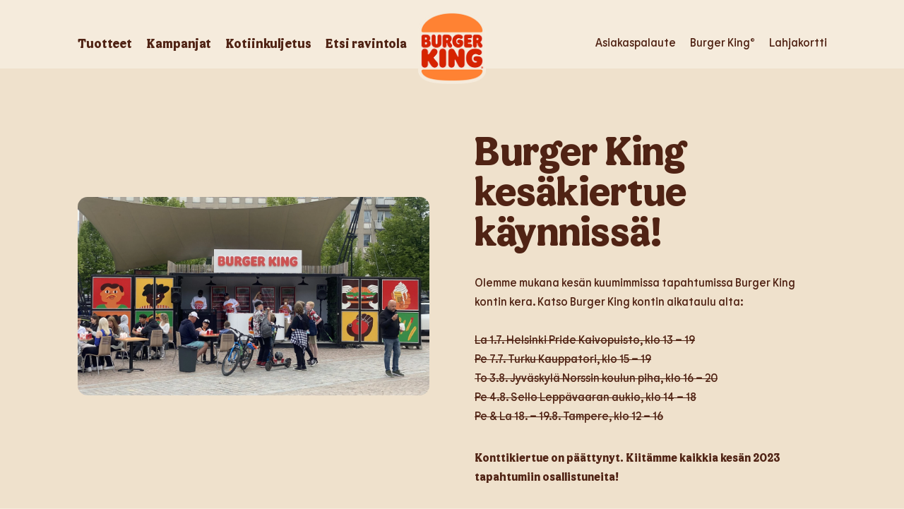

--- FILE ---
content_type: text/html; charset=UTF-8
request_url: https://burgerking.fi/burgerkingontour/
body_size: 14718
content:
<!DOCTYPE html><html lang="fi" class="no-js"><head> <script src="https://kit.fontawesome.com/823830695b.js" crossorigin="anonymous"></script> <script id="CookieConsent" src="https://policy.app.cookieinformation.com/uc.js" data-culture="FI" type="text/javascript"></script> <meta charset="UTF-8"><meta name="viewport" content="width=device-width, initial-scale=1"><link rel="profile" href="http://gmpg.org/xfn/11"><meta name='robots' content='index, follow, max-image-preview:large, max-snippet:-1, max-video-preview:-1' /><title>Burger King konttikiertue - Burger King</title><link rel="canonical" href="https://burgerking.fi/burgerkingontour/" /><meta property="og:locale" content="fi_FI" /><meta property="og:type" content="article" /><meta property="og:title" content="Burger King konttikiertue - Burger King" /><meta property="og:url" content="https://burgerking.fi/burgerkingontour/" /><meta property="og:site_name" content="Burger King" /><meta property="article:modified_time" content="2023-08-28T12:32:39+00:00" /><meta property="og:image" content="https://burgerking.fi/wp-content/uploads/BK_share_image.png" /><meta property="og:image:width" content="1200" /><meta property="og:image:height" content="630" /><meta property="og:image:type" content="image/png" /><meta name="twitter:card" content="summary_large_image" /><meta name="twitter:label1" content="Arvioitu lukuaika" /><meta name="twitter:data1" content="1 minuutti" /> <script type="application/ld+json" class="yoast-schema-graph">{"@context":"https://schema.org","@graph":[{"@type":"WebPage","@id":"https://burgerking.fi/burgerkingontour/","url":"https://burgerking.fi/burgerkingontour/","name":"Burger King konttikiertue - Burger King","isPartOf":{"@id":"https://burgerking.fi/#website"},"datePublished":"2023-05-30T12:11:23+00:00","dateModified":"2023-08-28T12:32:39+00:00","inLanguage":"fi","potentialAction":[{"@type":"ReadAction","target":["https://burgerking.fi/burgerkingontour/"]}]},{"@type":"WebSite","@id":"https://burgerking.fi/#website","url":"https://burgerking.fi/","name":"Burger King","description":"","potentialAction":[{"@type":"SearchAction","target":{"@type":"EntryPoint","urlTemplate":"https://burgerking.fi/?s={search_term_string}"},"query-input":{"@type":"PropertyValueSpecification","valueRequired":true,"valueName":"search_term_string"}}],"inLanguage":"fi"}]}</script> <link rel="alternate" type="application/rss+xml" title="Burger King &raquo; syöte" href="https://burgerking.fi/feed/" /><link rel="alternate" title="oEmbed (JSON)" type="application/json+oembed" href="https://burgerking.fi/wp-json/oembed/1.0/embed?url=https%3A%2F%2Fburgerking.fi%2Fburgerkingontour%2F" /><link rel="alternate" title="oEmbed (XML)" type="text/xml+oembed" href="https://burgerking.fi/wp-json/oembed/1.0/embed?url=https%3A%2F%2Fburgerking.fi%2Fburgerkingontour%2F&#038;format=xml" /><style id='wp-img-auto-sizes-contain-inline-css' type='text/css'>img:is([sizes=auto i],[sizes^="auto," i]){contain-intrinsic-size:3000px 1500px}
/*# sourceURL=wp-img-auto-sizes-contain-inline-css */</style><link rel="preload" as="image" href="https://burgerking.fi/wp-content/themes/burgerking/dist/images/BK_logo.png"><style id='wp-emoji-styles-inline-css' type='text/css'>img.wp-smiley, img.emoji {
		display: inline !important;
		border: none !important;
		box-shadow: none !important;
		height: 1em !important;
		width: 1em !important;
		margin: 0 0.07em !important;
		vertical-align: -0.1em !important;
		background: none !important;
		padding: 0 !important;
	}
/*# sourceURL=wp-emoji-styles-inline-css */</style><link rel='stylesheet' id='wp-block-library-css' href='https://burgerking.fi/wp-includes/css/dist/block-library/style.min.css?ver=6.9' type='text/css' media='all' /><style id='wp-block-heading-inline-css' type='text/css'>h1:where(.wp-block-heading).has-background,h2:where(.wp-block-heading).has-background,h3:where(.wp-block-heading).has-background,h4:where(.wp-block-heading).has-background,h5:where(.wp-block-heading).has-background,h6:where(.wp-block-heading).has-background{padding:1.25em 2.375em}h1.has-text-align-left[style*=writing-mode]:where([style*=vertical-lr]),h1.has-text-align-right[style*=writing-mode]:where([style*=vertical-rl]),h2.has-text-align-left[style*=writing-mode]:where([style*=vertical-lr]),h2.has-text-align-right[style*=writing-mode]:where([style*=vertical-rl]),h3.has-text-align-left[style*=writing-mode]:where([style*=vertical-lr]),h3.has-text-align-right[style*=writing-mode]:where([style*=vertical-rl]),h4.has-text-align-left[style*=writing-mode]:where([style*=vertical-lr]),h4.has-text-align-right[style*=writing-mode]:where([style*=vertical-rl]),h5.has-text-align-left[style*=writing-mode]:where([style*=vertical-lr]),h5.has-text-align-right[style*=writing-mode]:where([style*=vertical-rl]),h6.has-text-align-left[style*=writing-mode]:where([style*=vertical-lr]),h6.has-text-align-right[style*=writing-mode]:where([style*=vertical-rl]){rotate:180deg}
/*# sourceURL=https://burgerking.fi/wp-includes/blocks/heading/style.min.css */</style><style id='wp-block-paragraph-inline-css' type='text/css'>.is-small-text{font-size:.875em}.is-regular-text{font-size:1em}.is-large-text{font-size:2.25em}.is-larger-text{font-size:3em}.has-drop-cap:not(:focus):first-letter{float:left;font-size:8.4em;font-style:normal;font-weight:100;line-height:.68;margin:.05em .1em 0 0;text-transform:uppercase}body.rtl .has-drop-cap:not(:focus):first-letter{float:none;margin-left:.1em}p.has-drop-cap.has-background{overflow:hidden}:root :where(p.has-background){padding:1.25em 2.375em}:where(p.has-text-color:not(.has-link-color)) a{color:inherit}p.has-text-align-left[style*="writing-mode:vertical-lr"],p.has-text-align-right[style*="writing-mode:vertical-rl"]{rotate:180deg}
/*# sourceURL=https://burgerking.fi/wp-includes/blocks/paragraph/style.min.css */</style><style id='global-styles-inline-css' type='text/css'>:root{--wp--preset--aspect-ratio--square: 1;--wp--preset--aspect-ratio--4-3: 4/3;--wp--preset--aspect-ratio--3-4: 3/4;--wp--preset--aspect-ratio--3-2: 3/2;--wp--preset--aspect-ratio--2-3: 2/3;--wp--preset--aspect-ratio--16-9: 16/9;--wp--preset--aspect-ratio--9-16: 9/16;--wp--preset--color--black: #000000;--wp--preset--color--cyan-bluish-gray: #abb8c3;--wp--preset--color--white: #ffffff;--wp--preset--color--pale-pink: #f78da7;--wp--preset--color--vivid-red: #cf2e2e;--wp--preset--color--luminous-vivid-orange: #ff6900;--wp--preset--color--luminous-vivid-amber: #fcb900;--wp--preset--color--light-green-cyan: #7bdcb5;--wp--preset--color--vivid-green-cyan: #00d084;--wp--preset--color--pale-cyan-blue: #8ed1fc;--wp--preset--color--vivid-cyan-blue: #0693e3;--wp--preset--color--vivid-purple: #9b51e0;--wp--preset--color--default: #340000;--wp--preset--color--brown: #502314;--wp--preset--color--red: #d62300;--wp--preset--color--orange: #ff8732;--wp--preset--color--yellow: #ffaa00;--wp--preset--color--green: #198737;--wp--preset--color--beige: #efe1cc;--wp--preset--color--beige-l: #f5ebdc;--wp--preset--gradient--vivid-cyan-blue-to-vivid-purple: linear-gradient(135deg,rgb(6,147,227) 0%,rgb(155,81,224) 100%);--wp--preset--gradient--light-green-cyan-to-vivid-green-cyan: linear-gradient(135deg,rgb(122,220,180) 0%,rgb(0,208,130) 100%);--wp--preset--gradient--luminous-vivid-amber-to-luminous-vivid-orange: linear-gradient(135deg,rgb(252,185,0) 0%,rgb(255,105,0) 100%);--wp--preset--gradient--luminous-vivid-orange-to-vivid-red: linear-gradient(135deg,rgb(255,105,0) 0%,rgb(207,46,46) 100%);--wp--preset--gradient--very-light-gray-to-cyan-bluish-gray: linear-gradient(135deg,rgb(238,238,238) 0%,rgb(169,184,195) 100%);--wp--preset--gradient--cool-to-warm-spectrum: linear-gradient(135deg,rgb(74,234,220) 0%,rgb(151,120,209) 20%,rgb(207,42,186) 40%,rgb(238,44,130) 60%,rgb(251,105,98) 80%,rgb(254,248,76) 100%);--wp--preset--gradient--blush-light-purple: linear-gradient(135deg,rgb(255,206,236) 0%,rgb(152,150,240) 100%);--wp--preset--gradient--blush-bordeaux: linear-gradient(135deg,rgb(254,205,165) 0%,rgb(254,45,45) 50%,rgb(107,0,62) 100%);--wp--preset--gradient--luminous-dusk: linear-gradient(135deg,rgb(255,203,112) 0%,rgb(199,81,192) 50%,rgb(65,88,208) 100%);--wp--preset--gradient--pale-ocean: linear-gradient(135deg,rgb(255,245,203) 0%,rgb(182,227,212) 50%,rgb(51,167,181) 100%);--wp--preset--gradient--electric-grass: linear-gradient(135deg,rgb(202,248,128) 0%,rgb(113,206,126) 100%);--wp--preset--gradient--midnight: linear-gradient(135deg,rgb(2,3,129) 0%,rgb(40,116,252) 100%);--wp--preset--font-size--small: 13px;--wp--preset--font-size--medium: 20px;--wp--preset--font-size--large: 36px;--wp--preset--font-size--x-large: 42px;--wp--preset--spacing--20: 0.44rem;--wp--preset--spacing--30: 0.67rem;--wp--preset--spacing--40: 1rem;--wp--preset--spacing--50: 1.5rem;--wp--preset--spacing--60: 2.25rem;--wp--preset--spacing--70: 3.38rem;--wp--preset--spacing--80: 5.06rem;--wp--preset--shadow--natural: 6px 6px 9px rgba(0, 0, 0, 0.2);--wp--preset--shadow--deep: 12px 12px 50px rgba(0, 0, 0, 0.4);--wp--preset--shadow--sharp: 6px 6px 0px rgba(0, 0, 0, 0.2);--wp--preset--shadow--outlined: 6px 6px 0px -3px rgb(255, 255, 255), 6px 6px rgb(0, 0, 0);--wp--preset--shadow--crisp: 6px 6px 0px rgb(0, 0, 0);}:where(.is-layout-flex){gap: 0.5em;}:where(.is-layout-grid){gap: 0.5em;}body .is-layout-flex{display: flex;}.is-layout-flex{flex-wrap: wrap;align-items: center;}.is-layout-flex > :is(*, div){margin: 0;}body .is-layout-grid{display: grid;}.is-layout-grid > :is(*, div){margin: 0;}:where(.wp-block-columns.is-layout-flex){gap: 2em;}:where(.wp-block-columns.is-layout-grid){gap: 2em;}:where(.wp-block-post-template.is-layout-flex){gap: 1.25em;}:where(.wp-block-post-template.is-layout-grid){gap: 1.25em;}.has-black-color{color: var(--wp--preset--color--black) !important;}.has-cyan-bluish-gray-color{color: var(--wp--preset--color--cyan-bluish-gray) !important;}.has-white-color{color: var(--wp--preset--color--white) !important;}.has-pale-pink-color{color: var(--wp--preset--color--pale-pink) !important;}.has-vivid-red-color{color: var(--wp--preset--color--vivid-red) !important;}.has-luminous-vivid-orange-color{color: var(--wp--preset--color--luminous-vivid-orange) !important;}.has-luminous-vivid-amber-color{color: var(--wp--preset--color--luminous-vivid-amber) !important;}.has-light-green-cyan-color{color: var(--wp--preset--color--light-green-cyan) !important;}.has-vivid-green-cyan-color{color: var(--wp--preset--color--vivid-green-cyan) !important;}.has-pale-cyan-blue-color{color: var(--wp--preset--color--pale-cyan-blue) !important;}.has-vivid-cyan-blue-color{color: var(--wp--preset--color--vivid-cyan-blue) !important;}.has-vivid-purple-color{color: var(--wp--preset--color--vivid-purple) !important;}.has-black-background-color{background-color: var(--wp--preset--color--black) !important;}.has-cyan-bluish-gray-background-color{background-color: var(--wp--preset--color--cyan-bluish-gray) !important;}.has-white-background-color{background-color: var(--wp--preset--color--white) !important;}.has-pale-pink-background-color{background-color: var(--wp--preset--color--pale-pink) !important;}.has-vivid-red-background-color{background-color: var(--wp--preset--color--vivid-red) !important;}.has-luminous-vivid-orange-background-color{background-color: var(--wp--preset--color--luminous-vivid-orange) !important;}.has-luminous-vivid-amber-background-color{background-color: var(--wp--preset--color--luminous-vivid-amber) !important;}.has-light-green-cyan-background-color{background-color: var(--wp--preset--color--light-green-cyan) !important;}.has-vivid-green-cyan-background-color{background-color: var(--wp--preset--color--vivid-green-cyan) !important;}.has-pale-cyan-blue-background-color{background-color: var(--wp--preset--color--pale-cyan-blue) !important;}.has-vivid-cyan-blue-background-color{background-color: var(--wp--preset--color--vivid-cyan-blue) !important;}.has-vivid-purple-background-color{background-color: var(--wp--preset--color--vivid-purple) !important;}.has-black-border-color{border-color: var(--wp--preset--color--black) !important;}.has-cyan-bluish-gray-border-color{border-color: var(--wp--preset--color--cyan-bluish-gray) !important;}.has-white-border-color{border-color: var(--wp--preset--color--white) !important;}.has-pale-pink-border-color{border-color: var(--wp--preset--color--pale-pink) !important;}.has-vivid-red-border-color{border-color: var(--wp--preset--color--vivid-red) !important;}.has-luminous-vivid-orange-border-color{border-color: var(--wp--preset--color--luminous-vivid-orange) !important;}.has-luminous-vivid-amber-border-color{border-color: var(--wp--preset--color--luminous-vivid-amber) !important;}.has-light-green-cyan-border-color{border-color: var(--wp--preset--color--light-green-cyan) !important;}.has-vivid-green-cyan-border-color{border-color: var(--wp--preset--color--vivid-green-cyan) !important;}.has-pale-cyan-blue-border-color{border-color: var(--wp--preset--color--pale-cyan-blue) !important;}.has-vivid-cyan-blue-border-color{border-color: var(--wp--preset--color--vivid-cyan-blue) !important;}.has-vivid-purple-border-color{border-color: var(--wp--preset--color--vivid-purple) !important;}.has-vivid-cyan-blue-to-vivid-purple-gradient-background{background: var(--wp--preset--gradient--vivid-cyan-blue-to-vivid-purple) !important;}.has-light-green-cyan-to-vivid-green-cyan-gradient-background{background: var(--wp--preset--gradient--light-green-cyan-to-vivid-green-cyan) !important;}.has-luminous-vivid-amber-to-luminous-vivid-orange-gradient-background{background: var(--wp--preset--gradient--luminous-vivid-amber-to-luminous-vivid-orange) !important;}.has-luminous-vivid-orange-to-vivid-red-gradient-background{background: var(--wp--preset--gradient--luminous-vivid-orange-to-vivid-red) !important;}.has-very-light-gray-to-cyan-bluish-gray-gradient-background{background: var(--wp--preset--gradient--very-light-gray-to-cyan-bluish-gray) !important;}.has-cool-to-warm-spectrum-gradient-background{background: var(--wp--preset--gradient--cool-to-warm-spectrum) !important;}.has-blush-light-purple-gradient-background{background: var(--wp--preset--gradient--blush-light-purple) !important;}.has-blush-bordeaux-gradient-background{background: var(--wp--preset--gradient--blush-bordeaux) !important;}.has-luminous-dusk-gradient-background{background: var(--wp--preset--gradient--luminous-dusk) !important;}.has-pale-ocean-gradient-background{background: var(--wp--preset--gradient--pale-ocean) !important;}.has-electric-grass-gradient-background{background: var(--wp--preset--gradient--electric-grass) !important;}.has-midnight-gradient-background{background: var(--wp--preset--gradient--midnight) !important;}.has-small-font-size{font-size: var(--wp--preset--font-size--small) !important;}.has-medium-font-size{font-size: var(--wp--preset--font-size--medium) !important;}.has-large-font-size{font-size: var(--wp--preset--font-size--large) !important;}.has-x-large-font-size{font-size: var(--wp--preset--font-size--x-large) !important;}
/*# sourceURL=global-styles-inline-css */</style><style id='classic-theme-styles-inline-css' type='text/css'>/*! This file is auto-generated */
.wp-block-button__link{color:#fff;background-color:#32373c;border-radius:9999px;box-shadow:none;text-decoration:none;padding:calc(.667em + 2px) calc(1.333em + 2px);font-size:1.125em}.wp-block-file__button{background:#32373c;color:#fff;text-decoration:none}
/*# sourceURL=/wp-includes/css/classic-themes.min.css */</style><link rel='stylesheet' id='screen-stylesheet-css' href='https://burgerking.fi/wp-content/themes/burgerking/dist/stylesheets/screen.css?ver=1755179799' type='text/css' media='all' /><link rel='stylesheet' id='print-stylesheet-css' href='https://burgerking.fi/wp-content/themes/burgerking/dist/stylesheets/print.css?ver=1755179799' type='text/css' media='print' /> <script type="text/javascript" src="https://burgerking.fi/wp-includes/js/jquery/jquery.min.js?ver=3.7.1" id="jquery-core-js"></script> <script type="text/javascript" src="https://burgerking.fi/wp-includes/js/jquery/jquery-migrate.min.js?ver=3.4.1" id="jquery-migrate-js"></script> <link rel="https://api.w.org/" href="https://burgerking.fi/wp-json/" /><link rel="alternate" title="JSON" type="application/json" href="https://burgerking.fi/wp-json/wp/v2/pages/5213" /><link rel="EditURI" type="application/rsd+xml" title="RSD" href="https://burgerking.fi/xmlrpc.php?rsd" /><meta name="generator" content="WordPress 6.9" /><link rel='shortlink' href='https://burgerking.fi/?p=5213' />
 <script>(function(html){html.className = html.className.replace(/\bno-js\b/,'js')})(document.documentElement);</script>  <script>window.addEventListener('CookieInformationConsentGiven', function(event) {
            if (CookieInformation.getConsentGivenFor('cookie_cat_statistic')) {
              (function(w,d,s,l,i){w[l]=w[l]||[];w[l].push({'gtm.start':
              new Date().getTime(),event:'gtm.js'});var f=d.getElementsByTagName(s)[0],
              j=d.createElement(s),dl=l!='dataLayer'?'&l='+l:'';j.async=true;j.src=
              'https://www.googletagmanager.com/gtm.js?id='+i+dl;f.parentNode.insertBefore(j,f);
              })(window,document,'script','dataLayer','GTM-WVC2XRJ');
          }
      }, false);</script> <link rel="icon" href="https://burgerking.fi/wp-content/uploads/cropped-BK_favicon-32x32.png" sizes="32x32" /><link rel="icon" href="https://burgerking.fi/wp-content/uploads/cropped-BK_favicon-192x192.png" sizes="192x192" /><link rel="apple-touch-icon" href="https://burgerking.fi/wp-content/uploads/cropped-BK_favicon-180x180.png" /><meta name="msapplication-TileImage" content="https://burgerking.fi/wp-content/uploads/cropped-BK_favicon-270x270.png" /></head><body class="wp-singular page-template-default page page-id-5213 wp-theme-burgerking default-style-header has-bg-color"><div id="page" class="site"><div class="site-inner"><div class="site-top"><header id="masthead" class="site-header default-style-header" role="banner"><div class="container-lg"><div class="header-main-wrap"><div id="site-header-menu-left" class="site-header-menu desktop left"><nav id="site-navigation-left" class="main-navigation left" role="navigation" aria-label="Vasen päävalikko"><div class="menu-paavalikon-vasen-puoli-container"><ul id="menu-paavalikon-vasen-puoli" class="primary-menu left"><li id="menu-item-1872" class="menu-item menu-item-type-custom menu-item-object-custom menu-item-1872"><a href="https://burgerking.fi/tuotteet/?">Tuotteet</a></li><li id="menu-item-1417" class="menu-item menu-item-type-post_type menu-item-object-page menu-item-1417"><a href="https://burgerking.fi/tarjoukset/">Kampanjat</a></li><li id="menu-item-826" class="menu-item menu-item-type-post_type menu-item-object-page menu-item-826"><a href="https://burgerking.fi/kotiinkuljetus/">Kotiinkuljetus</a></li><li id="menu-item-49" class="menu-item menu-item-type-post_type menu-item-object-page menu-item-49"><a href="https://burgerking.fi/etsi-ravintola/">Etsi ravintola</a></li></ul></div></nav></div><div class="site-branding">
<a href="https://burgerking.fi" rel="bookmark">
<img src="https://burgerking.fi/wp-content/themes/burgerking/dist/images/BK_logo.png" alt="Burger King logo" class="logo desktop" fetchpriority="high" decoding="sync">
<img data-lazyloaded="1" data-placeholder-resp="332x40" src="data:image/svg+xml,%3Csvg%20xmlns%3D%22http%3A%2F%2Fwww.w3.org%2F2000%2Fsvg%22%20width%3D%22332%22%20height%3D%2240%22%20viewBox%3D%220%200%20332%2040%22%3E%3Cfilter%20id%3D%22c%22%3E%3CfeGaussianBlur%20stdDeviation%3D%2255%22%20%2F%3E%3C%2Ffilter%3E%3Cpath%20fill%3D%22%23e63100%22%20d%3D%22M0%200h332v38H0z%22%2F%3E%3Cg%20filter%3D%27url(%23c)%27%20fill-opacity%3D%27.5%27%3E%3Cpath%20fill%3D%22%23e63100%22%20fill-opacity%3D%22.5%22%20d%3D%22M128.2%202.2l9.8%2024.1L109%2038l-9.6-24zm199.3%2036.1h5.1v1.3h-5.1zM29.4%2017.5L16%205.4l7.8-8.7L37.2%209zM212%20.6l-7.7%2018.2-33.8-5.2z%22%2F%3E%3C%2Fg%3E%3C%2Fsvg%3E" width="332" height="40" data-src="https://burgerking.fi/wp-content/themes/burgerking/dist/images/burgerking-mobile-logo.png" alt="Burger King logo" class="logo mobile"><noscript><img width="332" height="40" src="https://burgerking.fi/wp-content/themes/burgerking/dist/images/burgerking-mobile-logo.png" alt="Burger King logo" class="logo mobile"></noscript>
</a></div><div id="site-header-menu-right" class="site-header-menu desktop right"><nav id="site-navigation-right" class="main-navigation right" role="navigation" aria-label="Oikea päävalikko"><div class="menu-paavalikon-oikea-puoli-container"><ul id="menu-paavalikon-oikea-puoli" class="primary-menu right"><li id="menu-item-819" class="menu-item menu-item-type-post_type menu-item-object-page menu-item-819"><a href="https://burgerking.fi/asiakaspalaute/">Asiakaspalaute</a></li><li id="menu-item-52" class="menu-item menu-item-type-post_type menu-item-object-page menu-item-52"><a href="https://burgerking.fi/yritys/">Burger King®</a></li><li id="menu-item-6168" class="menu-item menu-item-type-post_type menu-item-object-page menu-item-6168"><a href="https://burgerking.fi/lahjakortti-vanha/">Lahjakortti</a></li></ul></div></nav></div>
<button class="toggle-mobile-menu" type="button" aria-label="Avaa päävalikko">
<span class="button-inner"></span>
</button></div><div class="mobile-menu-wrap"><div id="site-header-menu-mobile" class="site-header-menu mobile"><nav id="site-navigation-mobile" class="main-navigation mobile" role="navigation" aria-label="Mobiilivalikko"><div class="menu-paavalikon-vasen-puoli-container"><ul id="menu-paavalikon-vasen-puoli-1" class="primary-menu mobile left"><li class="menu-item menu-item-type-custom menu-item-object-custom menu-item-1872"><a href="https://burgerking.fi/tuotteet/?">Tuotteet</a></li><li class="menu-item menu-item-type-post_type menu-item-object-page menu-item-1417"><a href="https://burgerking.fi/tarjoukset/">Kampanjat</a></li><li class="menu-item menu-item-type-post_type menu-item-object-page menu-item-826"><a href="https://burgerking.fi/kotiinkuljetus/">Kotiinkuljetus</a></li><li class="menu-item menu-item-type-post_type menu-item-object-page menu-item-49"><a href="https://burgerking.fi/etsi-ravintola/">Etsi ravintola</a></li></ul></div><div class="menu-paavalikon-oikea-puoli-container"><ul id="menu-paavalikon-oikea-puoli-1" class="primary-menu mobile right"><li class="menu-item menu-item-type-post_type menu-item-object-page menu-item-819"><a href="https://burgerking.fi/asiakaspalaute/">Asiakaspalaute</a></li><li class="menu-item menu-item-type-post_type menu-item-object-page menu-item-52"><a href="https://burgerking.fi/yritys/">Burger King®</a></li><li class="menu-item menu-item-type-post_type menu-item-object-page menu-item-6168"><a href="https://burgerking.fi/lahjakortti-vanha/">Lahjakortti</a></li></ul></div></nav></div></div></div></header><div id="content" class="site-content"><div id="primary" class="content-area"><main id="main" class="container site-main" role="main"><article id="post-5213" class="post-5213 page type-page status-publish hentry"><div class="entry-content"><section data-timed_block_id="" id="default-anchor-697710ba48b5e" class="custom-block block-content-50-50 has-bg-brand-beige hide-top-cut"><div class="bg-color-brand-beige"><div class="container block-container"><div class="row align-items-center justify-content-center content-row"><div class="col-12 order-2 order-lg-2 col-lg-6 offset-xl-1 col-xl-5 content-col"><div class="col-wrap entry-content"><h2 class="wp-block-heading has-text-align-left">Burger King kesäkiertue käynnissä!</h2><p class="has-text-align-left">Olemme mukana kesän kuumimmissa tapahtumissa Burger King kontin kera. Katso Burger King kontin aikataulu alta:<br><br><s>La 1.7. Helsinki Pride Kaivopuisto, klo 13  – 19<br>Pe 7.7. Turku Kauppatori, klo 15 – 19 <br>To 3.8. Jyväskylä Norssin koulun piha, klo 16 – 20<br>Pe 4.8.  Sello Leppävaaran aukio, klo 14 – 18</s><br><s>Pe &amp; La 18. – 19.8.  Tampere, klo 12 – 16 </s></p><p><strong>Konttikiertue on päättynyt. Kiitämme kaikkia kesän 2023 tapahtumiin osallistuneita! </strong></p></div></div><div class="col-12 order-1 order-lg-1 col-lg-6 image-col"><div class="col-wrap"><div class="rounded-image-container">
<img data-lazyloaded="1" data-placeholder-resp="2560x1440" src="data:image/svg+xml,%3Csvg%20xmlns%3D%22http%3A%2F%2Fwww.w3.org%2F2000%2Fsvg%22%20width%3D%222560%22%20height%3D%221440%22%20viewBox%3D%220%200%202560%201440%22%3E%3Cfilter%20id%3D%22c%22%3E%3CfeGaussianBlur%20stdDeviation%3D%2255%22%20%2F%3E%3C%2Ffilter%3E%3Cpath%20fill%3D%22%236e6e6e%22%20d%3D%22M0%200h2560v1440H0z%22%2F%3E%3Cg%20filter%3D%27url(%23c)%27%20fill-opacity%3D%27.5%27%3E%3Cellipse%20fill%3D%22%23c7c7c7%22%20fill-opacity%3D%22.5%22%20rx%3D%221%22%20ry%3D%221%22%20transform%3D%22matrix(-14.60321%20-208.83563%202428.8141%20-169.83923%201931.5%201326)%22%2F%3E%3Cellipse%20fill%3D%22%23505050%22%20fill-opacity%3D%22.5%22%20rx%3D%221%22%20ry%3D%221%22%20transform%3D%22matrix(-43.64992%20-626.22743%202260.941%20-157.59434%201087.5%20419.6)%22%2F%3E%3Cpath%20fill%3D%22%23272727%22%20fill-opacity%3D%22.5%22%20d%3D%22M535%20535h360v290H535z%22%2F%3E%3Cellipse%20fill%3D%22%238b8b8b%22%20fill-opacity%3D%22.5%22%20rx%3D%221%22%20ry%3D%221%22%20transform%3D%22matrix(-2442.92613%20230.9245%20-9.50287%20-100.52984%201225.1%201135.2)%22%2F%3E%3C%2Fg%3E%3C%2Fsvg%3E" fetchpriority="high" decoding="async" data-src="https://burgerking.fi/wp-content/uploads/MicrosoftTeams-image-47-scaled.jpg.webp" width="2560" height="1440" alt=""><noscript><img fetchpriority="high" decoding="async" src="https://burgerking.fi/wp-content/uploads/MicrosoftTeams-image-47-scaled.jpg.webp" width="2560" height="1440" alt=""></noscript></div></div></div></div></div></div></section></div></article></main></div></div></div><div class="site-bottom"><footer class="site-footer" role="contentinfo"><div id="appPopup" class="appPopup "><div id="" class="appPopup-container">
<button id="appPopup-close" class="close" type="button" data-dismiss="modal" aria-label="Close">
<span class="screen-reader-text">
Sulje popup                </span></button><div class="appPopup-body"><div class="appPopup-content"><h2 data-favro-document-key="ae6468e9ca531cc930594716" data-pm-slice="1 1 []"><span class="author" data-authorid="BonftYCdXqbMQBWkm">Lataa nyt BK App. </span></h2><p data-favro-document-key="ae6468e9ca531cc930594716" data-pm-slice="1 1 []"><span class="author" data-authorid="BonftYCdXqbMQBWkm">BK-safkat saat nyt helposti tilattua appin kautta. Samalla voit hyödyntää huikeita etukuponkeja ja kerryttää MyBK-pisteitä tilauksistasi. Lataa nyt sovelluskaupastasi </span></p></div><div class="appPopup-buttons">
<a class="iOS appPopup-download" href="https://apps.apple.com/fi/app/burger-king-suomi/id1582757157?l=fi" target="_self">
<img data-lazyloaded="1" data-placeholder-resp="300x89" src="data:image/svg+xml,%3Csvg%20xmlns%3D%22http%3A%2F%2Fwww.w3.org%2F2000%2Fsvg%22%20width%3D%22300%22%20height%3D%2289%22%20viewBox%3D%220%200%20300%2089%22%3E%3Cfilter%20id%3D%22c%22%3E%3CfeGaussianBlur%20stdDeviation%3D%2255%22%20%2F%3E%3C%2Ffilter%3E%3Cpath%20fill%3D%22%23343434%22%20d%3D%22M0%200h300v87H0z%22%2F%3E%3Cg%20filter%3D%27url(%23c)%27%20fill-opacity%3D%27.5%27%3E%3Cellipse%20fill%3D%22%230d0d0d%22%20fill-opacity%3D%22.5%22%20rx%3D%221%22%20ry%3D%221%22%20transform%3D%22matrix(-40.61779%2027.5884%20-95.00136%20-139.86838%20263.9%2021.5)%22%2F%3E%3Cellipse%20fill%3D%22%23515151%22%20fill-opacity%3D%22.5%22%20rx%3D%221%22%20ry%3D%221%22%20transform%3D%22matrix(-58.31046%20-56.51637%2040.32082%20-41.60079%2075.6%2077.3)%22%2F%3E%3Cellipse%20fill%3D%22%234a4a4a%22%20fill-opacity%3D%22.5%22%20rx%3D%221%22%20ry%3D%221%22%20transform%3D%22matrix(15.35973%20-41.08146%2052.5645%2019.65306%20179.8%2063.2)%22%2F%3E%3Cellipse%20fill%3D%22%23101010%22%20fill-opacity%3D%22.5%22%20rx%3D%221%22%20ry%3D%221%22%20transform%3D%22matrix(3.40596%2022.25803%20-58.49834%208.9515%20147.7%20.6)%22%2F%3E%3C%2Fg%3E%3C%2Fsvg%3E" data-src="https://burgerking.fi/wp-content/uploads/app-store.png.webp" width="300" height="89" alt=""><noscript><img src="https://burgerking.fi/wp-content/uploads/app-store.png.webp" width="300" height="89" alt=""></noscript>                        </a>
<a class="Android appPopup-download" href="https://play.google.com/store/apps/details?id=fi.restel.bk.android"
target="_self">
<img data-lazyloaded="1" data-placeholder-resp="300x89" src="data:image/svg+xml,%3Csvg%20xmlns%3D%22http%3A%2F%2Fwww.w3.org%2F2000%2Fsvg%22%20width%3D%22300%22%20height%3D%2289%22%20viewBox%3D%220%200%20300%2089%22%3E%3Cfilter%20id%3D%22b%22%3E%3CfeGaussianBlur%20stdDeviation%3D%2212%22%20%2F%3E%3C%2Ffilter%3E%3Cpath%20fill%3D%22%231e1e1e%22%20d%3D%22M0%200h300v87H0z%22%2F%3E%3Cg%20filter%3D%22url(%23b)%22%20transform%3D%22translate(.6%20.6)%20scale(1.17188)%22%20fill-opacity%3D%22.5%22%3E%3Cellipse%20rx%3D%221%22%20ry%3D%221%22%20transform%3D%22matrix(-39.7796%20-14.18899%206.6439%20-18.62653%20249.5%206.5)%22%2F%3E%3Cpath%20d%3D%22M21.4-10l-.8%2023-26-1%20.8-23zM185-16l66%2043%2020-25z%22%2F%3E%3Cellipse%20fill%3D%22%23222%22%20cx%3D%22117%22%20cy%3D%2232%22%20rx%3D%2299%22%20ry%3D%2299%22%2F%3E%3C%2Fg%3E%3C%2Fsvg%3E" data-src="https://burgerking.fi/wp-content/uploads/google-play.png.webp" width="300" height="89" alt=""><noscript><img src="https://burgerking.fi/wp-content/uploads/google-play.png.webp" width="300" height="89" alt=""></noscript>                        </a></div></div></div><div id="appPopup-overlay"></div></div><svg xmlns="http://www.w3.org/2000/svg" width="1920" height="17.733" viewBox="0 0 1920 17.733"
class="footer-shape">
<path fill="#340000" fill-rule="evenodd"
d="M0 17.433v-3.6h25.2c8.8 0 17.6.133 26.533.133 8.934.134 17.867.134 26.667.134 14.933 0 29.867-.267 44.533-.933 2.8-.133 5.6-.267 8.533-.267 2.8 0 5.733 0 8.533.133 2.8 0 5.733.133 8.533.133 2.533 0 5.067 0 7.6-.133 9.2-.4 17.867-1.733 27.467-1.867h1.2c4.933 0 9.467.133 14.4.267h1.467c2.667 0 5.067-.133 7.333-.133 2.4-.133 4.667-.133 7.2-.133a51.4 51.4 0 0 1 6.267.267c4.8.4 9.067.533 13.333.533 4.667 0 9.333-.267 14.4-.667 7.2-.133 14.267-.267 21.467-.667 4.267.267 8.533.533 13.467.533 5.067.133 9.733-.133 14.8.267 3.6.267 7.467 1.333 11.067 1.6.8 0 1.6.133 2.4.133 6 0 11.2-1.2 16.8-1.867a108.361 108.361 0 0 1 11.2-.533c10.4 0 20.267 1.2 30.933 1.333h.4a10.092 10.092 0 0 0 2-.133c4.933.267 9.867.4 14.933.533h2.4c17.733 0 34.933-2.133 52.4-3.067a6.492 6.492 0 0 0 1.6-.133h1.6c4.533 0 8.933 0 12.933-.4h2.8c5.2 0 10.4 0 15.467.133 5.2.133 10.4.133 15.6.133h2.8c16.667-.132 33.467-.265 50.134-.265 12.267 0 24.4.133 36.533.533h.933a53.943 53.943 0 0 0 9.867.933h.933a68.834 68.834 0 0 0 8-.533c6 .133 12.133.133 18.4.133 17.333 0 34.8-.4 51.067-1.2 12.4-.533 24.667-.933 37.067-1.2 4.267.133 8.8.267 13.2.267 6.133 0 12.533-.133 18.8-.267 21.2.267 42.267 1.067 63.2 2.267 12.933.8 25.867.933 38.8.933 12.8 0 25.6-.267 38.533-.533 28.4-.667 57.067 0 85.467-1.733 5.867-.4 11.6-.533 17.333-.533 4.933 0 9.867.133 14.8.133 4.933.133 9.867.133 14.933.133h6.133c30.133-.533 60.267-1.467 90.533-2h.667c3.867.267 7.6.667 11.467.933 1.6.133 2.933.133 4.133.133 3.467 0 5.2-.4 9.467-1.067.933-.133 2-.267 2.933-.4 11.333-.133 22.8-.133 34.267-.133H1236l132.133-.4h29.333c11.867 0 23.867 0 35.867-.133 10.533 0 21.6-.8 32.133-.8 2.133 0 4.267 0 6.4.133 20 .667 40.133 3.733 60.4 3.733a159.882 159.882 0 0 0 22.534-1.465c6.933-.933 12.133-2.8 19.6-3.333 2.933-.267 6-.267 9.067-.267 7.733 0 15.733.533 23.067.933 18.933 1.067 36.667 2.933 55.867 2.933 4.133 0 8.4-.133 12.667-.267 17.333-.8 34.4-2.4 52-2.933 20-.667 39.6-1.467 59.733-1.733a72.822 72.822 0 0 0 7.733.533h.8a75.38 75.38 0 0 0 7.866-.533c5.867.133 11.733.4 17.6.533 9.2.4 18.267.667 27.333.667a220.311 220.311 0 0 0 31.2-2c3.867-.533 7.867-1.067 11.734-1.6H1920l-.4 17.333H0z"
transform="translate(0 .3)" />
</svg><div class="container-lg"><div class="site-footer-main"><div class="row footer-top-wrap"><div class="col-12 col-lg-7 col-xl-8 footer-top-left"><div class="row footer-columns"><div class="col-12 col-lg-6 col-xl-3 footer-column entry-content"><p><strong>BK<sup>®</sup> INFO</strong></p><p><a href="https://burgerking.fi/tuotteet/">Tuotteemme</a></p><p><a href="https://burgerking.fi/hinnasto/">Hinnasto</a></p><p><a href="https://burgerking.fi/yohinnasto/">Yöhinnasto</a></p><p><a href="https://burgerking.fi/toihin-bklle/">Töihin BK:lle</a></p></div><div class="col-12 col-lg-6 col-xl-3 footer-column entry-content"><p><strong>Palvelut</strong></p><p><a href="https://burgerking.fi/kingiklubi/">Kingiklubi</a></p><p><a href="https://burgerking.fi/kotiinkuljetus/">Kotiinkuljetus</a></p><p><a href="https://burgerking.fi/lahjakortti/">Lahjakortit</a></p><p><a href="https://burgerking.fi/ryhmat/">Ryhmäedut</a></p></div><div class="col-12 col-lg-6 col-xl-3 footer-column entry-content"><p><strong>Turvallisuus</strong></p><p><a href="https://burgerking.fi/allergeenit/">Allergeenit</a></p><p><a href="https://burgerking.fi/tuotteiden-laatu/">Laatu ja tuoreus</a></p><p><a href="https://burgerking.fi/vastuullisuus/">Vastuullisuus</a></p><p><a href="https://www.oivahymy.fi/hae-yrityksia/#text=restel%20fast%20food">Oiva-raportit</a></p><p><a href="https://burgerking.fi/covid-19/">Miten huolehdimme Covid-19</a></p></div><div class="col-12 col-lg-6 col-xl-3 footer-column entry-content"><p><strong>Ota yhteyttä</strong></p><p><a href="https://burgerking.fi/asiakaspalaute/">Asiakaspalaute</a></p><p><a href="https://burgerking.fi/auta-meita-kehittymaan/">Auta meitä kehittymään</a></p><p><a href="https://burgerking.fi/medialle/">Medialle</a></p><p><a href="https://burgerking.fi/yhteystiedot/">Yhteystiedot</a></p></div></div></div><div class="col-12 col-lg-5 col-xl-4 footer-top-right"><ul class="social-icons"><li class="social-icon-item">
<a href="https://www.facebook.com/BurgerKingFI" class="social-icon facebook" aria-label="facebook"></a></li><li class="social-icon-item">
<a href="https://www.instagram.com/burgerking_suomi/" class="social-icon instagram" aria-label="instagram"></a></li><li class="social-icon-item">
<a href="https://www.tiktok.com/@burgerking_fi" class="social-icon tiktok" aria-label="tiktok"></a></li></ul></div></div><div class="row footer-bottom-wrap"><div class="col-12 col-lg-7 col-xl-5 footer-bottom-left"><div class="footer-logo">
<img data-lazyloaded="1" data-placeholder-resp="240x28" src="[data-uri]" data-src="https://burgerking.fi/wp-content/uploads/2021/06/burger-king-footer-logo.svg" width="240" height="28" alt=""><noscript><img src="https://burgerking.fi/wp-content/uploads/2021/06/burger-king-footer-logo.svg" width="240" height="28" alt=""></noscript></div><div class="footer-text"><p>﻿TM & © 2026 Burger King Corporation. Used under license. All rights reserved.</p></div></div><div class="col-12 col-lg-5 offset-xl-1 col-xl-6 footer-bottom-right"><nav id="footer-navigation" class="footer-navigation" role="navigation" aria-label="Apuvalikko"><div class="menu-footer-valikko-container"><ul id="menu-footer-valikko" class="footer-menu menu"><li id="menu-item-1632" class="menu-item menu-item-type-post_type menu-item-object-page menu-item-privacy-policy menu-item-1632"><a rel="privacy-policy" href="https://burgerking.fi/tietosuojaseloste/">Tietosuojaseloste</a></li><li id="menu-item-1631" class="menu-item menu-item-type-post_type menu-item-object-page menu-item-1631"><a href="https://burgerking.fi/kayttoehdot/">Käyttöehdot</a></li></ul></div></nav></div></div></div></div></footer></div></div></div> <script>window.addEventListener('CookieInformationConsentGiven', function(event) {
                        if (CookieInformation.getConsentGivenFor('cookie_cat_marketing')) {
                            ! function(f, b, e, v, n, t, s) {
                                if (f.fbq) return;
                                n = f.fbq = function() {
                                    n.callMethod ? n.callMethod.apply(n, arguments) : n.queue.push(arguments)
                                };
                                if (!f._fbq) f._fbq = n;
                                n.push = n;
                                n.loaded = !0;
                                n.version = '2.0';
                                n.queue = [];
                                t = b.createElement(e);
                                t.async = !0;
                                t.src = v;
                                s = b.getElementsByTagName(e)[0];
                                s.parentNode.insertBefore(t, s)
                            }(window, document, 'script', 'https://connect.facebook.net/en_US/fbevents.js');
                            fbq('init', '1316592211688349'); /* Barona Facebook Pixel */
                            fbq('init', '2431750210377380'); /* Virta Facebook Pixel */
                            fbq('track', 'PageView');
                        }
                    }, false);</script> <script>ID_GOOGLE_MAPS_API_KEY = 'AIzaSyCk-NEF7x-chM8UwhXdvh-qQK_fT2df0x0';</script> <script type="speculationrules">{"prefetch":[{"source":"document","where":{"and":[{"href_matches":"/*"},{"not":{"href_matches":["/wp-*.php","/wp-admin/*","/wp-content/uploads/*","/wp-content/*","/wp-content/plugins/*","/wp-content/themes/burgerking/dist/*","/*\\?(.+)"]}},{"not":{"selector_matches":"a[rel~=\"nofollow\"]"}},{"not":{"selector_matches":".no-prefetch, .no-prefetch a"}}]},"eagerness":"conservative"}]}</script> <script type="text/javascript" id="intodigital-script-js-extra">/*  */
var ID_aria = {"open_menu":"Avaa p\u00e4\u00e4valikko","close_menu":"Sulje p\u00e4\u00e4valikko","open_submenu":"Avaa alavalikko","close_submenu":"Sulje alavalikko"};
var bk_data = {"is_loggedin":""};
//# sourceURL=intodigital-script-js-extra
/*  */</script> <script type="text/javascript" id="intodigital-script-js-before">/*  */
window.ajaxurl = "https:\/\/burgerking.fi\/wp-admin\/admin-ajax.php";window.resturl = "https:\/\/burgerking.fi\/wp-json\/";window.themeurl = "https:\/\/burgerking.fi\/wp-content\/themes\/burgerking\/dist";window.showonmap = "View on Google Maps";window.ID_geocodingapi = "AIzaSyDOZLCdSexnMpFgEFUEW0cEEBAfRRJ5l5o";window.ID_mapsapi = "AIzaSyCk-NEF7x-chM8UwhXdvh-qQK_fT2df0x0";window.post_id = 5213;window.bk_nonce = "1caccb7465";
//# sourceURL=intodigital-script-js-before
/*  */</script> <script type="text/javascript" src="https://burgerking.fi/wp-content/themes/burgerking/dist/js/app.js?ver=1755179799" id="intodigital-script-js"></script> <script id="wp-emoji-settings" type="application/json">{"baseUrl":"https://s.w.org/images/core/emoji/17.0.2/72x72/","ext":".png","svgUrl":"https://s.w.org/images/core/emoji/17.0.2/svg/","svgExt":".svg","source":{"concatemoji":"https://burgerking.fi/wp-includes/js/wp-emoji-release.min.js?ver=6.9"}}</script> <script type="module">/*  */
/*! This file is auto-generated */
const a=JSON.parse(document.getElementById("wp-emoji-settings").textContent),o=(window._wpemojiSettings=a,"wpEmojiSettingsSupports"),s=["flag","emoji"];function i(e){try{var t={supportTests:e,timestamp:(new Date).valueOf()};sessionStorage.setItem(o,JSON.stringify(t))}catch(e){}}function c(e,t,n){e.clearRect(0,0,e.canvas.width,e.canvas.height),e.fillText(t,0,0);t=new Uint32Array(e.getImageData(0,0,e.canvas.width,e.canvas.height).data);e.clearRect(0,0,e.canvas.width,e.canvas.height),e.fillText(n,0,0);const a=new Uint32Array(e.getImageData(0,0,e.canvas.width,e.canvas.height).data);return t.every((e,t)=>e===a[t])}function p(e,t){e.clearRect(0,0,e.canvas.width,e.canvas.height),e.fillText(t,0,0);var n=e.getImageData(16,16,1,1);for(let e=0;e<n.data.length;e++)if(0!==n.data[e])return!1;return!0}function u(e,t,n,a){switch(t){case"flag":return n(e,"\ud83c\udff3\ufe0f\u200d\u26a7\ufe0f","\ud83c\udff3\ufe0f\u200b\u26a7\ufe0f")?!1:!n(e,"\ud83c\udde8\ud83c\uddf6","\ud83c\udde8\u200b\ud83c\uddf6")&&!n(e,"\ud83c\udff4\udb40\udc67\udb40\udc62\udb40\udc65\udb40\udc6e\udb40\udc67\udb40\udc7f","\ud83c\udff4\u200b\udb40\udc67\u200b\udb40\udc62\u200b\udb40\udc65\u200b\udb40\udc6e\u200b\udb40\udc67\u200b\udb40\udc7f");case"emoji":return!a(e,"\ud83e\u1fac8")}return!1}function f(e,t,n,a){let r;const o=(r="undefined"!=typeof WorkerGlobalScope&&self instanceof WorkerGlobalScope?new OffscreenCanvas(300,150):document.createElement("canvas")).getContext("2d",{willReadFrequently:!0}),s=(o.textBaseline="top",o.font="600 32px Arial",{});return e.forEach(e=>{s[e]=t(o,e,n,a)}),s}function r(e){var t=document.createElement("script");t.src=e,t.defer=!0,document.head.appendChild(t)}a.supports={everything:!0,everythingExceptFlag:!0},new Promise(t=>{let n=function(){try{var e=JSON.parse(sessionStorage.getItem(o));if("object"==typeof e&&"number"==typeof e.timestamp&&(new Date).valueOf()<e.timestamp+604800&&"object"==typeof e.supportTests)return e.supportTests}catch(e){}return null}();if(!n){if("undefined"!=typeof Worker&&"undefined"!=typeof OffscreenCanvas&&"undefined"!=typeof URL&&URL.createObjectURL&&"undefined"!=typeof Blob)try{var e="postMessage("+f.toString()+"("+[JSON.stringify(s),u.toString(),c.toString(),p.toString()].join(",")+"));",a=new Blob([e],{type:"text/javascript"});const r=new Worker(URL.createObjectURL(a),{name:"wpTestEmojiSupports"});return void(r.onmessage=e=>{i(n=e.data),r.terminate(),t(n)})}catch(e){}i(n=f(s,u,c,p))}t(n)}).then(e=>{for(const n in e)a.supports[n]=e[n],a.supports.everything=a.supports.everything&&a.supports[n],"flag"!==n&&(a.supports.everythingExceptFlag=a.supports.everythingExceptFlag&&a.supports[n]);var t;a.supports.everythingExceptFlag=a.supports.everythingExceptFlag&&!a.supports.flag,a.supports.everything||((t=a.source||{}).concatemoji?r(t.concatemoji):t.wpemoji&&t.twemoji&&(r(t.twemoji),r(t.wpemoji)))});
//# sourceURL=https://burgerking.fi/wp-includes/js/wp-emoji-loader.min.js
/*  */</script> <script>if (jQuery.fn.tooltip) {
            jQuery('.id-share-copylink').tooltip({ trigger: navigator.userAgent.match(/ipad|ipod|iphone/i) ? 'manual' : 'hover manual' });
        }
        function id_copy_link () {
            var input = this.querySelector('input'),
                msg = {
                    success: "",
                    failure: "",
                },
                msgkey = 'failure';
    
            if (navigator.userAgent.match(/ipad|ipod|iphone/i)) {
                input.contentEditable=true;
                input.readOnly=false;
                var range=document.createRange();
                range.selectNodeContents(input);
                var selection=window.getSelection();
                selection.removeAllRanges();
                selection.addRange(range);
                input.setSelectionRange(0, 999999);
                input.contentEditable=false;
                input.readOnly=true;
            } else {
                input.select();
            };
    
            try{
                if (document.execCommand('copy')) {
                    msgkey = 'success';
                }
                input.blur();
            } catch(ex) {};
    
            if (jQuery.fn.tooltip) {
                jQuery(this).attr('title', msg[msgkey]).tooltip('fixTitle').tooltip('show');
            } else {
                alert(msg[msgkey]);
            }
        }</script> <script data-no-optimize="1">window.lazyLoadOptions=Object.assign({},{threshold:300},window.lazyLoadOptions||{});!function(t,e){"object"==typeof exports&&"undefined"!=typeof module?module.exports=e():"function"==typeof define&&define.amd?define(e):(t="undefined"!=typeof globalThis?globalThis:t||self).LazyLoad=e()}(this,function(){"use strict";function e(){return(e=Object.assign||function(t){for(var e=1;e<arguments.length;e++){var n,a=arguments[e];for(n in a)Object.prototype.hasOwnProperty.call(a,n)&&(t[n]=a[n])}return t}).apply(this,arguments)}function o(t){return e({},at,t)}function l(t,e){return t.getAttribute(gt+e)}function c(t){return l(t,vt)}function s(t,e){return function(t,e,n){e=gt+e;null!==n?t.setAttribute(e,n):t.removeAttribute(e)}(t,vt,e)}function i(t){return s(t,null),0}function r(t){return null===c(t)}function u(t){return c(t)===_t}function d(t,e,n,a){t&&(void 0===a?void 0===n?t(e):t(e,n):t(e,n,a))}function f(t,e){et?t.classList.add(e):t.className+=(t.className?" ":"")+e}function _(t,e){et?t.classList.remove(e):t.className=t.className.replace(new RegExp("(^|\\s+)"+e+"(\\s+|$)")," ").replace(/^\s+/,"").replace(/\s+$/,"")}function g(t){return t.llTempImage}function v(t,e){!e||(e=e._observer)&&e.unobserve(t)}function b(t,e){t&&(t.loadingCount+=e)}function p(t,e){t&&(t.toLoadCount=e)}function n(t){for(var e,n=[],a=0;e=t.children[a];a+=1)"SOURCE"===e.tagName&&n.push(e);return n}function h(t,e){(t=t.parentNode)&&"PICTURE"===t.tagName&&n(t).forEach(e)}function a(t,e){n(t).forEach(e)}function m(t){return!!t[lt]}function E(t){return t[lt]}function I(t){return delete t[lt]}function y(e,t){var n;m(e)||(n={},t.forEach(function(t){n[t]=e.getAttribute(t)}),e[lt]=n)}function L(a,t){var o;m(a)&&(o=E(a),t.forEach(function(t){var e,n;e=a,(t=o[n=t])?e.setAttribute(n,t):e.removeAttribute(n)}))}function k(t,e,n){f(t,e.class_loading),s(t,st),n&&(b(n,1),d(e.callback_loading,t,n))}function A(t,e,n){n&&t.setAttribute(e,n)}function O(t,e){A(t,rt,l(t,e.data_sizes)),A(t,it,l(t,e.data_srcset)),A(t,ot,l(t,e.data_src))}function w(t,e,n){var a=l(t,e.data_bg_multi),o=l(t,e.data_bg_multi_hidpi);(a=nt&&o?o:a)&&(t.style.backgroundImage=a,n=n,f(t=t,(e=e).class_applied),s(t,dt),n&&(e.unobserve_completed&&v(t,e),d(e.callback_applied,t,n)))}function x(t,e){!e||0<e.loadingCount||0<e.toLoadCount||d(t.callback_finish,e)}function M(t,e,n){t.addEventListener(e,n),t.llEvLisnrs[e]=n}function N(t){return!!t.llEvLisnrs}function z(t){if(N(t)){var e,n,a=t.llEvLisnrs;for(e in a){var o=a[e];n=e,o=o,t.removeEventListener(n,o)}delete t.llEvLisnrs}}function C(t,e,n){var a;delete t.llTempImage,b(n,-1),(a=n)&&--a.toLoadCount,_(t,e.class_loading),e.unobserve_completed&&v(t,n)}function R(i,r,c){var l=g(i)||i;N(l)||function(t,e,n){N(t)||(t.llEvLisnrs={});var a="VIDEO"===t.tagName?"loadeddata":"load";M(t,a,e),M(t,"error",n)}(l,function(t){var e,n,a,o;n=r,a=c,o=u(e=i),C(e,n,a),f(e,n.class_loaded),s(e,ut),d(n.callback_loaded,e,a),o||x(n,a),z(l)},function(t){var e,n,a,o;n=r,a=c,o=u(e=i),C(e,n,a),f(e,n.class_error),s(e,ft),d(n.callback_error,e,a),o||x(n,a),z(l)})}function T(t,e,n){var a,o,i,r,c;t.llTempImage=document.createElement("IMG"),R(t,e,n),m(c=t)||(c[lt]={backgroundImage:c.style.backgroundImage}),i=n,r=l(a=t,(o=e).data_bg),c=l(a,o.data_bg_hidpi),(r=nt&&c?c:r)&&(a.style.backgroundImage='url("'.concat(r,'")'),g(a).setAttribute(ot,r),k(a,o,i)),w(t,e,n)}function G(t,e,n){var a;R(t,e,n),a=e,e=n,(t=Et[(n=t).tagName])&&(t(n,a),k(n,a,e))}function D(t,e,n){var a;a=t,(-1<It.indexOf(a.tagName)?G:T)(t,e,n)}function S(t,e,n){var a;t.setAttribute("loading","lazy"),R(t,e,n),a=e,(e=Et[(n=t).tagName])&&e(n,a),s(t,_t)}function V(t){t.removeAttribute(ot),t.removeAttribute(it),t.removeAttribute(rt)}function j(t){h(t,function(t){L(t,mt)}),L(t,mt)}function F(t){var e;(e=yt[t.tagName])?e(t):m(e=t)&&(t=E(e),e.style.backgroundImage=t.backgroundImage)}function P(t,e){var n;F(t),n=e,r(e=t)||u(e)||(_(e,n.class_entered),_(e,n.class_exited),_(e,n.class_applied),_(e,n.class_loading),_(e,n.class_loaded),_(e,n.class_error)),i(t),I(t)}function U(t,e,n,a){var o;n.cancel_on_exit&&(c(t)!==st||"IMG"===t.tagName&&(z(t),h(o=t,function(t){V(t)}),V(o),j(t),_(t,n.class_loading),b(a,-1),i(t),d(n.callback_cancel,t,e,a)))}function $(t,e,n,a){var o,i,r=(i=t,0<=bt.indexOf(c(i)));s(t,"entered"),f(t,n.class_entered),_(t,n.class_exited),o=t,i=a,n.unobserve_entered&&v(o,i),d(n.callback_enter,t,e,a),r||D(t,n,a)}function q(t){return t.use_native&&"loading"in HTMLImageElement.prototype}function H(t,o,i){t.forEach(function(t){return(a=t).isIntersecting||0<a.intersectionRatio?$(t.target,t,o,i):(e=t.target,n=t,a=o,t=i,void(r(e)||(f(e,a.class_exited),U(e,n,a,t),d(a.callback_exit,e,n,t))));var e,n,a})}function B(e,n){var t;tt&&!q(e)&&(n._observer=new IntersectionObserver(function(t){H(t,e,n)},{root:(t=e).container===document?null:t.container,rootMargin:t.thresholds||t.threshold+"px"}))}function J(t){return Array.prototype.slice.call(t)}function K(t){return t.container.querySelectorAll(t.elements_selector)}function Q(t){return c(t)===ft}function W(t,e){return e=t||K(e),J(e).filter(r)}function X(e,t){var n;(n=K(e),J(n).filter(Q)).forEach(function(t){_(t,e.class_error),i(t)}),t.update()}function t(t,e){var n,a,t=o(t);this._settings=t,this.loadingCount=0,B(t,this),n=t,a=this,Y&&window.addEventListener("online",function(){X(n,a)}),this.update(e)}var Y="undefined"!=typeof window,Z=Y&&!("onscroll"in window)||"undefined"!=typeof navigator&&/(gle|ing|ro)bot|crawl|spider/i.test(navigator.userAgent),tt=Y&&"IntersectionObserver"in window,et=Y&&"classList"in document.createElement("p"),nt=Y&&1<window.devicePixelRatio,at={elements_selector:".lazy",container:Z||Y?document:null,threshold:300,thresholds:null,data_src:"src",data_srcset:"srcset",data_sizes:"sizes",data_bg:"bg",data_bg_hidpi:"bg-hidpi",data_bg_multi:"bg-multi",data_bg_multi_hidpi:"bg-multi-hidpi",data_poster:"poster",class_applied:"applied",class_loading:"litespeed-loading",class_loaded:"litespeed-loaded",class_error:"error",class_entered:"entered",class_exited:"exited",unobserve_completed:!0,unobserve_entered:!1,cancel_on_exit:!0,callback_enter:null,callback_exit:null,callback_applied:null,callback_loading:null,callback_loaded:null,callback_error:null,callback_finish:null,callback_cancel:null,use_native:!1},ot="src",it="srcset",rt="sizes",ct="poster",lt="llOriginalAttrs",st="loading",ut="loaded",dt="applied",ft="error",_t="native",gt="data-",vt="ll-status",bt=[st,ut,dt,ft],pt=[ot],ht=[ot,ct],mt=[ot,it,rt],Et={IMG:function(t,e){h(t,function(t){y(t,mt),O(t,e)}),y(t,mt),O(t,e)},IFRAME:function(t,e){y(t,pt),A(t,ot,l(t,e.data_src))},VIDEO:function(t,e){a(t,function(t){y(t,pt),A(t,ot,l(t,e.data_src))}),y(t,ht),A(t,ct,l(t,e.data_poster)),A(t,ot,l(t,e.data_src)),t.load()}},It=["IMG","IFRAME","VIDEO"],yt={IMG:j,IFRAME:function(t){L(t,pt)},VIDEO:function(t){a(t,function(t){L(t,pt)}),L(t,ht),t.load()}},Lt=["IMG","IFRAME","VIDEO"];return t.prototype={update:function(t){var e,n,a,o=this._settings,i=W(t,o);{if(p(this,i.length),!Z&&tt)return q(o)?(e=o,n=this,i.forEach(function(t){-1!==Lt.indexOf(t.tagName)&&S(t,e,n)}),void p(n,0)):(t=this._observer,o=i,t.disconnect(),a=t,void o.forEach(function(t){a.observe(t)}));this.loadAll(i)}},destroy:function(){this._observer&&this._observer.disconnect(),K(this._settings).forEach(function(t){I(t)}),delete this._observer,delete this._settings,delete this.loadingCount,delete this.toLoadCount},loadAll:function(t){var e=this,n=this._settings;W(t,n).forEach(function(t){v(t,e),D(t,n,e)})},restoreAll:function(){var e=this._settings;K(e).forEach(function(t){P(t,e)})}},t.load=function(t,e){e=o(e);D(t,e)},t.resetStatus=function(t){i(t)},t}),function(t,e){"use strict";function n(){e.body.classList.add("litespeed_lazyloaded")}function a(){console.log("[LiteSpeed] Start Lazy Load"),o=new LazyLoad(Object.assign({},t.lazyLoadOptions||{},{elements_selector:"[data-lazyloaded]",callback_finish:n})),i=function(){o.update()},t.MutationObserver&&new MutationObserver(i).observe(e.documentElement,{childList:!0,subtree:!0,attributes:!0})}var o,i;t.addEventListener?t.addEventListener("load",a,!1):t.attachEvent("onload",a)}(window,document);</script></body></html>
<!-- Page optimized by LiteSpeed Cache @2026-01-26 08:59:06 -->

<!-- Page cached by LiteSpeed Cache 7.7 on 2026-01-26 08:59:06 -->

--- FILE ---
content_type: text/css; charset=UTF-8
request_url: https://burgerking.fi/wp-content/themes/burgerking/dist/stylesheets/screen.css?ver=1755179799
body_size: 54461
content:
@charset "UTF-8";html{scroll-behavior:smooth;font-family:sans-serif;-webkit-text-size-adjust:100%;-ms-text-size-adjust:100%}body{margin:0}article,aside,details,figcaption,figure,footer,header,main,menu,nav,section,summary{display:block}audio,canvas,progress,video{display:inline-block;vertical-align:baseline}audio:not([controls]){display:none;height:0}[hidden],template{display:none}a{background-color:rgba(0,0,0,0)}abbr[title]{border-bottom:1px dotted}b,strong{font-weight:700}small{font-size:80%}sub,sup{font-size:75%;line-height:0;position:relative;vertical-align:baseline}sup{top:-.5em}sub{bottom:-.25em}img{border:0}svg:not(:root){overflow:hidden}figure{margin:0}hr{-webkit-box-sizing:content-box;box-sizing:content-box}code,kbd,pre,samp{font-size:1em}button,input,optgroup,select,textarea{color:inherit;font:inherit;margin:0}select{text-transform:none}button{overflow:visible}button,input,select,textarea{max-width:100%}button,html input[type=button],input[type=reset],input[type=submit]{-webkit-appearance:button;cursor:pointer}button[disabled],html input[disabled]{cursor:default;opacity:.5}button::-moz-focus-inner,input::-moz-focus-inner{border:0;padding:0}input[type=checkbox],input[type=radio]{-webkit-box-sizing:border-box;box-sizing:border-box;margin-right:.4375em;padding:0}input[type=number]::-webkit-inner-spin-button,input[type=number]::-webkit-outer-spin-button{height:auto}input[type=search]{-webkit-appearance:textfield}input[type=search]::-webkit-search-cancel-button,input[type=search]::-webkit-search-decoration{-webkit-appearance:none}fieldset{border:1px solid #d1d1d1;margin:0 0 1.75em;min-width:inherit;padding:.875em}fieldset>:last-child{margin-bottom:0}legend{border:0;padding:0}textarea{overflow:auto;vertical-align:top}optgroup{font-weight:700}@font-face{font-family:Flame Regular;src:url(../fonts/font_flame/Flame-Regular.woff2) format("woff2"),url(../fonts/font_flame/Flame-Regular.woff) format("woff");font-weight:400;font-style:normal}@font-face{font-family:Flame Bold;src:url(../fonts/font_flame/Flame-Bold.woff2) format("woff2"),url(../fonts/font_flame/Flame-Bold.woff) format("woff");font-weight:400;font-style:normal}@font-face{font-family:Flame Sans;src:url(../fonts/font_flame/FlameSans-Regular.woff2) format("woff2"),url(../fonts/font_flame/FlameSans-Regular.woff) format("woff")}

/*!
 * Font Awesome Pro 5.15.3 by @fontawesome - https://fontawesome.com
 * License - https://fontawesome.com/license (Commercial License)
 */.fa,.fab,.fad,.fal,.far,.fas,.popup-wrapper .popup #close-popup:before{-moz-osx-font-smoothing:grayscale;-webkit-font-smoothing:antialiased;display:inline-block;font-style:normal;font-variant:normal;text-rendering:auto;line-height:1}.fa-lg{font-size:1.33333em;line-height:.75em;vertical-align:-.0667em}.fa-xs{font-size:.75em}.fa-sm{font-size:.875em}.fa-1x{font-size:1em}.fa-2x{font-size:2em}.fa-3x{font-size:3em}.fa-4x{font-size:4em}.fa-5x{font-size:5em}.fa-6x{font-size:6em}.fa-7x{font-size:7em}.fa-8x{font-size:8em}.fa-9x{font-size:9em}.fa-10x{font-size:10em}.fa-fw{text-align:center;width:1.25em}.fa-ul{list-style-type:none;margin-left:2.5em;padding-left:0}.fa-ul>li{position:relative}.fa-li{left:-2em;position:absolute;text-align:center;width:2em;line-height:inherit}.fa-border{border:.08em solid #eee;border-radius:.1em;padding:.2em .25em .15em}.fa-pull-left{float:left}.fa-pull-right{float:right}.fa.fa-pull-left,.fab.fa-pull-left,.fal.fa-pull-left,.far.fa-pull-left,.fas.fa-pull-left,.popup-wrapper .popup .fa-pull-left#close-popup:before{margin-right:.3em}.fa.fa-pull-right,.fab.fa-pull-right,.fal.fa-pull-right,.far.fa-pull-right,.fas.fa-pull-right,.popup-wrapper .popup .fa-pull-right#close-popup:before{margin-left:.3em}.fa-spin{-webkit-animation:fa-spin 2s linear infinite;animation:fa-spin 2s linear infinite}.fa-pulse{-webkit-animation:fa-spin 1s steps(8) infinite;animation:fa-spin 1s steps(8) infinite}@-webkit-keyframes fa-spin{0%{-webkit-transform:rotate(0deg);transform:rotate(0deg)}to{-webkit-transform:rotate(1turn);transform:rotate(1turn)}}@keyframes fa-spin{0%{-webkit-transform:rotate(0deg);transform:rotate(0deg)}to{-webkit-transform:rotate(1turn);transform:rotate(1turn)}}.fa-rotate-90{-ms-filter:"progid:DXImageTransform.Microsoft.BasicImage(rotation=1)";-webkit-transform:rotate(90deg);-ms-transform:rotate(90deg);transform:rotate(90deg)}.fa-rotate-180{-ms-filter:"progid:DXImageTransform.Microsoft.BasicImage(rotation=2)";-webkit-transform:rotate(180deg);-ms-transform:rotate(180deg);transform:rotate(180deg)}.fa-rotate-270{-ms-filter:"progid:DXImageTransform.Microsoft.BasicImage(rotation=3)";-webkit-transform:rotate(270deg);-ms-transform:rotate(270deg);transform:rotate(270deg)}.fa-flip-horizontal{-ms-filter:"progid:DXImageTransform.Microsoft.BasicImage(rotation=0, mirror=1)";-webkit-transform:scaleX(-1);-ms-transform:scaleX(-1);transform:scaleX(-1)}.fa-flip-vertical{-webkit-transform:scaleY(-1);-ms-transform:scaleY(-1);transform:scaleY(-1)}.fa-flip-both,.fa-flip-horizontal.fa-flip-vertical,.fa-flip-vertical{-ms-filter:"progid:DXImageTransform.Microsoft.BasicImage(rotation=2, mirror=1)"}.fa-flip-both,.fa-flip-horizontal.fa-flip-vertical{-webkit-transform:scale(-1);-ms-transform:scale(-1);transform:scale(-1)}:root .fa-flip-both,:root .fa-flip-horizontal,:root .fa-flip-vertical,:root .fa-rotate-90,:root .fa-rotate-180,:root .fa-rotate-270{-webkit-filter:none;filter:none}.fa-stack{display:inline-block;height:2em;line-height:2em;position:relative;vertical-align:middle;width:2.5em}.fa-stack-1x,.fa-stack-2x{left:0;position:absolute;text-align:center;width:100%}.fa-stack-1x{line-height:inherit}.fa-stack-2x{font-size:2em}.fa-inverse{color:#fff}.fa-500px:before{content:"\f26e"}.fa-abacus:before{content:"\f640"}.fa-accessible-icon:before{content:"\f368"}.fa-accusoft:before{content:"\f369"}.fa-acorn:before{content:"\f6ae"}.fa-acquisitions-incorporated:before{content:"\f6af"}.fa-ad:before{content:"\f641"}.fa-address-book:before{content:"\f2b9"}.fa-address-card:before{content:"\f2bb"}.fa-adjust:before{content:"\f042"}.fa-adn:before{content:"\f170"}.fa-adversal:before{content:"\f36a"}.fa-affiliatetheme:before{content:"\f36b"}.fa-air-conditioner:before{content:"\f8f4"}.fa-air-freshener:before{content:"\f5d0"}.fa-airbnb:before{content:"\f834"}.fa-alarm-clock:before{content:"\f34e"}.fa-alarm-exclamation:before{content:"\f843"}.fa-alarm-plus:before{content:"\f844"}.fa-alarm-snooze:before{content:"\f845"}.fa-album:before{content:"\f89f"}.fa-album-collection:before{content:"\f8a0"}.fa-algolia:before{content:"\f36c"}.fa-alicorn:before{content:"\f6b0"}.fa-alien:before{content:"\f8f5"}.fa-alien-monster:before{content:"\f8f6"}.fa-align-center:before{content:"\f037"}.fa-align-justify:before{content:"\f039"}.fa-align-left:before{content:"\f036"}.fa-align-right:before{content:"\f038"}.fa-align-slash:before{content:"\f846"}.fa-alipay:before{content:"\f642"}.fa-allergies:before{content:"\f461"}.fa-amazon:before{content:"\f270"}.fa-amazon-pay:before{content:"\f42c"}.fa-ambulance:before{content:"\f0f9"}.fa-american-sign-language-interpreting:before{content:"\f2a3"}.fa-amilia:before{content:"\f36d"}.fa-amp-guitar:before{content:"\f8a1"}.fa-analytics:before{content:"\f643"}.fa-anchor:before{content:"\f13d"}.fa-android:before{content:"\f17b"}.fa-angel:before{content:"\f779"}.fa-angellist:before{content:"\f209"}.fa-angle-double-down:before{content:"\f103"}.fa-angle-double-left:before{content:"\f100"}.fa-angle-double-right:before{content:"\f101"}.fa-angle-double-up:before{content:"\f102"}.fa-angle-down:before{content:"\f107"}.fa-angle-left:before{content:"\f104"}.fa-angle-right:before{content:"\f105"}.fa-angle-up:before{content:"\f106"}.fa-angry:before{content:"\f556"}.fa-angrycreative:before{content:"\f36e"}.fa-angular:before{content:"\f420"}.fa-ankh:before{content:"\f644"}.fa-app-store:before{content:"\f36f"}.fa-app-store-ios:before{content:"\f370"}.fa-apper:before{content:"\f371"}.fa-apple:before{content:"\f179"}.fa-apple-alt:before{content:"\f5d1"}.fa-apple-crate:before{content:"\f6b1"}.fa-apple-pay:before{content:"\f415"}.fa-archive:before{content:"\f187"}.fa-archway:before{content:"\f557"}.fa-arrow-alt-circle-down:before{content:"\f358"}.fa-arrow-alt-circle-left:before{content:"\f359"}.fa-arrow-alt-circle-right:before{content:"\f35a"}.fa-arrow-alt-circle-up:before{content:"\f35b"}.fa-arrow-alt-down:before{content:"\f354"}.fa-arrow-alt-from-bottom:before{content:"\f346"}.fa-arrow-alt-from-left:before{content:"\f347"}.fa-arrow-alt-from-right:before{content:"\f348"}.fa-arrow-alt-from-top:before{content:"\f349"}.fa-arrow-alt-left:before{content:"\f355"}.fa-arrow-alt-right:before{content:"\f356"}.fa-arrow-alt-square-down:before{content:"\f350"}.fa-arrow-alt-square-left:before{content:"\f351"}.fa-arrow-alt-square-right:before{content:"\f352"}.fa-arrow-alt-square-up:before{content:"\f353"}.fa-arrow-alt-to-bottom:before{content:"\f34a"}.fa-arrow-alt-to-left:before{content:"\f34b"}.fa-arrow-alt-to-right:before{content:"\f34c"}.fa-arrow-alt-to-top:before{content:"\f34d"}.fa-arrow-alt-up:before{content:"\f357"}.fa-arrow-circle-down:before{content:"\f0ab"}.fa-arrow-circle-left:before{content:"\f0a8"}.fa-arrow-circle-right:before{content:"\f0a9"}.fa-arrow-circle-up:before{content:"\f0aa"}.fa-arrow-down:before{content:"\f063"}.fa-arrow-from-bottom:before{content:"\f342"}.fa-arrow-from-left:before{content:"\f343"}.fa-arrow-from-right:before{content:"\f344"}.fa-arrow-from-top:before{content:"\f345"}.fa-arrow-left:before{content:"\f060"}.fa-arrow-right:before{content:"\f061"}.fa-arrow-square-down:before{content:"\f339"}.fa-arrow-square-left:before{content:"\f33a"}.fa-arrow-square-right:before{content:"\f33b"}.fa-arrow-square-up:before{content:"\f33c"}.fa-arrow-to-bottom:before{content:"\f33d"}.fa-arrow-to-left:before{content:"\f33e"}.fa-arrow-to-right:before{content:"\f340"}.fa-arrow-to-top:before{content:"\f341"}.fa-arrow-up:before{content:"\f062"}.fa-arrows:before{content:"\f047"}.fa-arrows-alt:before{content:"\f0b2"}.fa-arrows-alt-h:before{content:"\f337"}.fa-arrows-alt-v:before{content:"\f338"}.fa-arrows-h:before{content:"\f07e"}.fa-arrows-v:before{content:"\f07d"}.fa-artstation:before{content:"\f77a"}.fa-assistive-listening-systems:before{content:"\f2a2"}.fa-asterisk:before{content:"\f069"}.fa-asymmetrik:before{content:"\f372"}.fa-at:before{content:"\f1fa"}.fa-atlas:before{content:"\f558"}.fa-atlassian:before{content:"\f77b"}.fa-atom:before{content:"\f5d2"}.fa-atom-alt:before{content:"\f5d3"}.fa-audible:before{content:"\f373"}.fa-audio-description:before{content:"\f29e"}.fa-autoprefixer:before{content:"\f41c"}.fa-avianex:before{content:"\f374"}.fa-aviato:before{content:"\f421"}.fa-award:before{content:"\f559"}.fa-aws:before{content:"\f375"}.fa-axe:before{content:"\f6b2"}.fa-axe-battle:before{content:"\f6b3"}.fa-baby:before{content:"\f77c"}.fa-baby-carriage:before{content:"\f77d"}.fa-backpack:before{content:"\f5d4"}.fa-backspace:before{content:"\f55a"}.fa-backward:before{content:"\f04a"}.fa-bacon:before{content:"\f7e5"}.fa-bacteria:before{content:"\e059"}.fa-bacterium:before{content:"\e05a"}.fa-badge:before{content:"\f335"}.fa-badge-check:before{content:"\f336"}.fa-badge-dollar:before{content:"\f645"}.fa-badge-percent:before{content:"\f646"}.fa-badge-sheriff:before{content:"\f8a2"}.fa-badger-honey:before{content:"\f6b4"}.fa-bags-shopping:before{content:"\f847"}.fa-bahai:before{content:"\f666"}.fa-balance-scale:before{content:"\f24e"}.fa-balance-scale-left:before{content:"\f515"}.fa-balance-scale-right:before{content:"\f516"}.fa-ball-pile:before{content:"\f77e"}.fa-ballot:before{content:"\f732"}.fa-ballot-check:before{content:"\f733"}.fa-ban:before{content:"\f05e"}.fa-band-aid:before{content:"\f462"}.fa-bandcamp:before{content:"\f2d5"}.fa-banjo:before{content:"\f8a3"}.fa-barcode:before{content:"\f02a"}.fa-barcode-alt:before{content:"\f463"}.fa-barcode-read:before{content:"\f464"}.fa-barcode-scan:before{content:"\f465"}.fa-bars:before{content:"\f0c9"}.fa-baseball:before{content:"\f432"}.fa-baseball-ball:before{content:"\f433"}.fa-basketball-ball:before{content:"\f434"}.fa-basketball-hoop:before{content:"\f435"}.fa-bat:before{content:"\f6b5"}.fa-bath:before{content:"\f2cd"}.fa-battery-bolt:before{content:"\f376"}.fa-battery-empty:before{content:"\f244"}.fa-battery-full:before{content:"\f240"}.fa-battery-half:before{content:"\f242"}.fa-battery-quarter:before{content:"\f243"}.fa-battery-slash:before{content:"\f377"}.fa-battery-three-quarters:before{content:"\f241"}.fa-battle-net:before{content:"\f835"}.fa-bed:before{content:"\f236"}.fa-bed-alt:before{content:"\f8f7"}.fa-bed-bunk:before{content:"\f8f8"}.fa-bed-empty:before{content:"\f8f9"}.fa-beer:before{content:"\f0fc"}.fa-behance:before{content:"\f1b4"}.fa-behance-square:before{content:"\f1b5"}.fa-bell:before{content:"\f0f3"}.fa-bell-exclamation:before{content:"\f848"}.fa-bell-on:before{content:"\f8fa"}.fa-bell-plus:before{content:"\f849"}.fa-bell-school:before{content:"\f5d5"}.fa-bell-school-slash:before{content:"\f5d6"}.fa-bell-slash:before{content:"\f1f6"}.fa-bells:before{content:"\f77f"}.fa-betamax:before{content:"\f8a4"}.fa-bezier-curve:before{content:"\f55b"}.fa-bible:before{content:"\f647"}.fa-bicycle:before{content:"\f206"}.fa-biking:before{content:"\f84a"}.fa-biking-mountain:before{content:"\f84b"}.fa-bimobject:before{content:"\f378"}.fa-binoculars:before{content:"\f1e5"}.fa-biohazard:before{content:"\f780"}.fa-birthday-cake:before{content:"\f1fd"}.fa-bitbucket:before{content:"\f171"}.fa-bitcoin:before{content:"\f379"}.fa-bity:before{content:"\f37a"}.fa-black-tie:before{content:"\f27e"}.fa-blackberry:before{content:"\f37b"}.fa-blanket:before{content:"\f498"}.fa-blender:before{content:"\f517"}.fa-blender-phone:before{content:"\f6b6"}.fa-blind:before{content:"\f29d"}.fa-blinds:before{content:"\f8fb"}.fa-blinds-open:before{content:"\f8fc"}.fa-blinds-raised:before{content:"\f8fd"}.fa-blog:before{content:"\f781"}.fa-blogger:before{content:"\f37c"}.fa-blogger-b:before{content:"\f37d"}.fa-bluetooth:before{content:"\f293"}.fa-bluetooth-b:before{content:"\f294"}.fa-bold:before{content:"\f032"}.fa-bolt:before{content:"\f0e7"}.fa-bomb:before{content:"\f1e2"}.fa-bone:before{content:"\f5d7"}.fa-bone-break:before{content:"\f5d8"}.fa-bong:before{content:"\f55c"}.fa-book:before{content:"\f02d"}.fa-book-alt:before{content:"\f5d9"}.fa-book-dead:before{content:"\f6b7"}.fa-book-heart:before{content:"\f499"}.fa-book-medical:before{content:"\f7e6"}.fa-book-open:before{content:"\f518"}.fa-book-reader:before{content:"\f5da"}.fa-book-spells:before{content:"\f6b8"}.fa-book-user:before{content:"\f7e7"}.fa-bookmark:before{content:"\f02e"}.fa-books:before{content:"\f5db"}.fa-books-medical:before{content:"\f7e8"}.fa-boombox:before{content:"\f8a5"}.fa-boot:before{content:"\f782"}.fa-booth-curtain:before{content:"\f734"}.fa-bootstrap:before{content:"\f836"}.fa-border-all:before{content:"\f84c"}.fa-border-bottom:before{content:"\f84d"}.fa-border-center-h:before{content:"\f89c"}.fa-border-center-v:before{content:"\f89d"}.fa-border-inner:before{content:"\f84e"}.fa-border-left:before{content:"\f84f"}.fa-border-none:before{content:"\f850"}.fa-border-outer:before{content:"\f851"}.fa-border-right:before{content:"\f852"}.fa-border-style:before{content:"\f853"}.fa-border-style-alt:before{content:"\f854"}.fa-border-top:before{content:"\f855"}.fa-bow-arrow:before{content:"\f6b9"}.fa-bowling-ball:before{content:"\f436"}.fa-bowling-pins:before{content:"\f437"}.fa-box:before{content:"\f466"}.fa-box-alt:before{content:"\f49a"}.fa-box-ballot:before{content:"\f735"}.fa-box-check:before{content:"\f467"}.fa-box-fragile:before{content:"\f49b"}.fa-box-full:before{content:"\f49c"}.fa-box-heart:before{content:"\f49d"}.fa-box-open:before{content:"\f49e"}.fa-box-tissue:before{content:"\e05b"}.fa-box-up:before{content:"\f49f"}.fa-box-usd:before{content:"\f4a0"}.fa-boxes:before{content:"\f468"}.fa-boxes-alt:before{content:"\f4a1"}.fa-boxing-glove:before{content:"\f438"}.fa-brackets:before{content:"\f7e9"}.fa-brackets-curly:before{content:"\f7ea"}.fa-braille:before{content:"\f2a1"}.fa-brain:before{content:"\f5dc"}.fa-bread-loaf:before{content:"\f7eb"}.fa-bread-slice:before{content:"\f7ec"}.fa-briefcase:before{content:"\f0b1"}.fa-briefcase-medical:before{content:"\f469"}.fa-bring-forward:before{content:"\f856"}.fa-bring-front:before{content:"\f857"}.fa-broadcast-tower:before{content:"\f519"}.fa-broom:before{content:"\f51a"}.fa-browser:before{content:"\f37e"}.fa-brush:before{content:"\f55d"}.fa-btc:before{content:"\f15a"}.fa-buffer:before{content:"\f837"}.fa-bug:before{content:"\f188"}.fa-building:before{content:"\f1ad"}.fa-bullhorn:before{content:"\f0a1"}.fa-bullseye:before{content:"\f140"}.fa-bullseye-arrow:before{content:"\f648"}.fa-bullseye-pointer:before{content:"\f649"}.fa-burger-soda:before{content:"\f858"}.fa-burn:before{content:"\f46a"}.fa-buromobelexperte:before{content:"\f37f"}.fa-burrito:before{content:"\f7ed"}.fa-bus:before{content:"\f207"}.fa-bus-alt:before{content:"\f55e"}.fa-bus-school:before{content:"\f5dd"}.fa-business-time:before{content:"\f64a"}.fa-buy-n-large:before{content:"\f8a6"}.fa-buysellads:before{content:"\f20d"}.fa-cabinet-filing:before{content:"\f64b"}.fa-cactus:before{content:"\f8a7"}.fa-calculator:before{content:"\f1ec"}.fa-calculator-alt:before{content:"\f64c"}.fa-calendar:before{content:"\f133"}.fa-calendar-alt:before{content:"\f073"}.fa-calendar-check:before{content:"\f274"}.fa-calendar-day:before{content:"\f783"}.fa-calendar-edit:before{content:"\f333"}.fa-calendar-exclamation:before{content:"\f334"}.fa-calendar-minus:before{content:"\f272"}.fa-calendar-plus:before{content:"\f271"}.fa-calendar-star:before{content:"\f736"}.fa-calendar-times:before{content:"\f273"}.fa-calendar-week:before{content:"\f784"}.fa-camcorder:before{content:"\f8a8"}.fa-camera:before{content:"\f030"}.fa-camera-alt:before{content:"\f332"}.fa-camera-home:before{content:"\f8fe"}.fa-camera-movie:before{content:"\f8a9"}.fa-camera-polaroid:before{content:"\f8aa"}.fa-camera-retro:before{content:"\f083"}.fa-campfire:before{content:"\f6ba"}.fa-campground:before{content:"\f6bb"}.fa-canadian-maple-leaf:before{content:"\f785"}.fa-candle-holder:before{content:"\f6bc"}.fa-candy-cane:before{content:"\f786"}.fa-candy-corn:before{content:"\f6bd"}.fa-cannabis:before{content:"\f55f"}.fa-capsules:before{content:"\f46b"}.fa-car:before{content:"\f1b9"}.fa-car-alt:before{content:"\f5de"}.fa-car-battery:before{content:"\f5df"}.fa-car-building:before{content:"\f859"}.fa-car-bump:before{content:"\f5e0"}.fa-car-bus:before{content:"\f85a"}.fa-car-crash:before{content:"\f5e1"}.fa-car-garage:before{content:"\f5e2"}.fa-car-mechanic:before{content:"\f5e3"}.fa-car-side:before{content:"\f5e4"}.fa-car-tilt:before{content:"\f5e5"}.fa-car-wash:before{content:"\f5e6"}.fa-caravan:before{content:"\f8ff"}.fa-caravan-alt:before{content:"\e000"}.fa-caret-circle-down:before{content:"\f32d"}.fa-caret-circle-left:before{content:"\f32e"}.fa-caret-circle-right:before{content:"\f330"}.fa-caret-circle-up:before{content:"\f331"}.fa-caret-down:before{content:"\f0d7"}.fa-caret-left:before{content:"\f0d9"}.fa-caret-right:before{content:"\f0da"}.fa-caret-square-down:before{content:"\f150"}.fa-caret-square-left:before{content:"\f191"}.fa-caret-square-right:before{content:"\f152"}.fa-caret-square-up:before{content:"\f151"}.fa-caret-up:before{content:"\f0d8"}.fa-carrot:before{content:"\f787"}.fa-cars:before{content:"\f85b"}.fa-cart-arrow-down:before{content:"\f218"}.fa-cart-plus:before{content:"\f217"}.fa-cash-register:before{content:"\f788"}.fa-cassette-tape:before{content:"\f8ab"}.fa-cat:before{content:"\f6be"}.fa-cat-space:before{content:"\e001"}.fa-cauldron:before{content:"\f6bf"}.fa-cc-amazon-pay:before{content:"\f42d"}.fa-cc-amex:before{content:"\f1f3"}.fa-cc-apple-pay:before{content:"\f416"}.fa-cc-diners-club:before{content:"\f24c"}.fa-cc-discover:before{content:"\f1f2"}.fa-cc-jcb:before{content:"\f24b"}.fa-cc-mastercard:before{content:"\f1f1"}.fa-cc-paypal:before{content:"\f1f4"}.fa-cc-stripe:before{content:"\f1f5"}.fa-cc-visa:before{content:"\f1f0"}.fa-cctv:before{content:"\f8ac"}.fa-centercode:before{content:"\f380"}.fa-centos:before{content:"\f789"}.fa-certificate:before{content:"\f0a3"}.fa-chair:before{content:"\f6c0"}.fa-chair-office:before{content:"\f6c1"}.fa-chalkboard:before{content:"\f51b"}.fa-chalkboard-teacher:before{content:"\f51c"}.fa-charging-station:before{content:"\f5e7"}.fa-chart-area:before{content:"\f1fe"}.fa-chart-bar:before{content:"\f080"}.fa-chart-line:before{content:"\f201"}.fa-chart-line-down:before{content:"\f64d"}.fa-chart-network:before{content:"\f78a"}.fa-chart-pie:before{content:"\f200"}.fa-chart-pie-alt:before{content:"\f64e"}.fa-chart-scatter:before{content:"\f7ee"}.fa-check:before{content:"\f00c"}.fa-check-circle:before{content:"\f058"}.fa-check-double:before{content:"\f560"}.fa-check-square:before{content:"\f14a"}.fa-cheese:before{content:"\f7ef"}.fa-cheese-swiss:before{content:"\f7f0"}.fa-cheeseburger:before{content:"\f7f1"}.fa-chess:before{content:"\f439"}.fa-chess-bishop:before{content:"\f43a"}.fa-chess-bishop-alt:before{content:"\f43b"}.fa-chess-board:before{content:"\f43c"}.fa-chess-clock:before{content:"\f43d"}.fa-chess-clock-alt:before{content:"\f43e"}.fa-chess-king:before{content:"\f43f"}.fa-chess-king-alt:before{content:"\f440"}.fa-chess-knight:before{content:"\f441"}.fa-chess-knight-alt:before{content:"\f442"}.fa-chess-pawn:before{content:"\f443"}.fa-chess-pawn-alt:before{content:"\f444"}.fa-chess-queen:before{content:"\f445"}.fa-chess-queen-alt:before{content:"\f446"}.fa-chess-rook:before{content:"\f447"}.fa-chess-rook-alt:before{content:"\f448"}.fa-chevron-circle-down:before{content:"\f13a"}.fa-chevron-circle-left:before{content:"\f137"}.fa-chevron-circle-right:before{content:"\f138"}.fa-chevron-circle-up:before{content:"\f139"}.fa-chevron-double-down:before{content:"\f322"}.fa-chevron-double-left:before{content:"\f323"}.fa-chevron-double-right:before{content:"\f324"}.fa-chevron-double-up:before{content:"\f325"}.fa-chevron-down:before{content:"\f078"}.fa-chevron-left:before{content:"\f053"}.fa-chevron-right:before{content:"\f054"}.fa-chevron-square-down:before{content:"\f329"}.fa-chevron-square-left:before{content:"\f32a"}.fa-chevron-square-right:before{content:"\f32b"}.fa-chevron-square-up:before{content:"\f32c"}.fa-chevron-up:before{content:"\f077"}.fa-child:before{content:"\f1ae"}.fa-chimney:before{content:"\f78b"}.fa-chrome:before{content:"\f268"}.fa-chromecast:before{content:"\f838"}.fa-church:before{content:"\f51d"}.fa-circle:before{content:"\f111"}.fa-circle-notch:before{content:"\f1ce"}.fa-city:before{content:"\f64f"}.fa-clarinet:before{content:"\f8ad"}.fa-claw-marks:before{content:"\f6c2"}.fa-clinic-medical:before{content:"\f7f2"}.fa-clipboard:before{content:"\f328"}.fa-clipboard-check:before{content:"\f46c"}.fa-clipboard-list:before{content:"\f46d"}.fa-clipboard-list-check:before{content:"\f737"}.fa-clipboard-prescription:before{content:"\f5e8"}.fa-clipboard-user:before{content:"\f7f3"}.fa-clock:before{content:"\f017"}.fa-clone:before{content:"\f24d"}.fa-closed-captioning:before{content:"\f20a"}.fa-cloud:before{content:"\f0c2"}.fa-cloud-download:before{content:"\f0ed"}.fa-cloud-download-alt:before{content:"\f381"}.fa-cloud-drizzle:before{content:"\f738"}.fa-cloud-hail:before{content:"\f739"}.fa-cloud-hail-mixed:before{content:"\f73a"}.fa-cloud-meatball:before{content:"\f73b"}.fa-cloud-moon:before{content:"\f6c3"}.fa-cloud-moon-rain:before{content:"\f73c"}.fa-cloud-music:before{content:"\f8ae"}.fa-cloud-rain:before{content:"\f73d"}.fa-cloud-rainbow:before{content:"\f73e"}.fa-cloud-showers:before{content:"\f73f"}.fa-cloud-showers-heavy:before{content:"\f740"}.fa-cloud-sleet:before{content:"\f741"}.fa-cloud-snow:before{content:"\f742"}.fa-cloud-sun:before{content:"\f6c4"}.fa-cloud-sun-rain:before{content:"\f743"}.fa-cloud-upload:before{content:"\f0ee"}.fa-cloud-upload-alt:before{content:"\f382"}.fa-cloudflare:before{content:"\e07d"}.fa-clouds:before{content:"\f744"}.fa-clouds-moon:before{content:"\f745"}.fa-clouds-sun:before{content:"\f746"}.fa-cloudscale:before{content:"\f383"}.fa-cloudsmith:before{content:"\f384"}.fa-cloudversify:before{content:"\f385"}.fa-club:before{content:"\f327"}.fa-cocktail:before{content:"\f561"}.fa-code:before{content:"\f121"}.fa-code-branch:before{content:"\f126"}.fa-code-commit:before{content:"\f386"}.fa-code-merge:before{content:"\f387"}.fa-codepen:before{content:"\f1cb"}.fa-codiepie:before{content:"\f284"}.fa-coffee:before{content:"\f0f4"}.fa-coffee-pot:before{content:"\e002"}.fa-coffee-togo:before{content:"\f6c5"}.fa-coffin:before{content:"\f6c6"}.fa-coffin-cross:before{content:"\e051"}.fa-cog:before{content:"\f013"}.fa-cogs:before{content:"\f085"}.fa-coin:before{content:"\f85c"}.fa-coins:before{content:"\f51e"}.fa-columns:before{content:"\f0db"}.fa-comet:before{content:"\e003"}.fa-comment:before{content:"\f075"}.fa-comment-alt:before{content:"\f27a"}.fa-comment-alt-check:before{content:"\f4a2"}.fa-comment-alt-dollar:before{content:"\f650"}.fa-comment-alt-dots:before{content:"\f4a3"}.fa-comment-alt-edit:before{content:"\f4a4"}.fa-comment-alt-exclamation:before{content:"\f4a5"}.fa-comment-alt-lines:before{content:"\f4a6"}.fa-comment-alt-medical:before{content:"\f7f4"}.fa-comment-alt-minus:before{content:"\f4a7"}.fa-comment-alt-music:before{content:"\f8af"}.fa-comment-alt-plus:before{content:"\f4a8"}.fa-comment-alt-slash:before{content:"\f4a9"}.fa-comment-alt-smile:before{content:"\f4aa"}.fa-comment-alt-times:before{content:"\f4ab"}.fa-comment-check:before{content:"\f4ac"}.fa-comment-dollar:before{content:"\f651"}.fa-comment-dots:before{content:"\f4ad"}.fa-comment-edit:before{content:"\f4ae"}.fa-comment-exclamation:before{content:"\f4af"}.fa-comment-lines:before{content:"\f4b0"}.fa-comment-medical:before{content:"\f7f5"}.fa-comment-minus:before{content:"\f4b1"}.fa-comment-music:before{content:"\f8b0"}.fa-comment-plus:before{content:"\f4b2"}.fa-comment-slash:before{content:"\f4b3"}.fa-comment-smile:before{content:"\f4b4"}.fa-comment-times:before{content:"\f4b5"}.fa-comments:before{content:"\f086"}.fa-comments-alt:before{content:"\f4b6"}.fa-comments-alt-dollar:before{content:"\f652"}.fa-comments-dollar:before{content:"\f653"}.fa-compact-disc:before{content:"\f51f"}.fa-compass:before{content:"\f14e"}.fa-compass-slash:before{content:"\f5e9"}.fa-compress:before{content:"\f066"}.fa-compress-alt:before{content:"\f422"}.fa-compress-arrows-alt:before{content:"\f78c"}.fa-compress-wide:before{content:"\f326"}.fa-computer-classic:before{content:"\f8b1"}.fa-computer-speaker:before{content:"\f8b2"}.fa-concierge-bell:before{content:"\f562"}.fa-confluence:before{content:"\f78d"}.fa-connectdevelop:before{content:"\f20e"}.fa-construction:before{content:"\f85d"}.fa-container-storage:before{content:"\f4b7"}.fa-contao:before{content:"\f26d"}.fa-conveyor-belt:before{content:"\f46e"}.fa-conveyor-belt-alt:before{content:"\f46f"}.fa-cookie:before{content:"\f563"}.fa-cookie-bite:before{content:"\f564"}.fa-copy:before{content:"\f0c5"}.fa-copyright:before{content:"\f1f9"}.fa-corn:before{content:"\f6c7"}.fa-cotton-bureau:before{content:"\f89e"}.fa-couch:before{content:"\f4b8"}.fa-cow:before{content:"\f6c8"}.fa-cowbell:before{content:"\f8b3"}.fa-cowbell-more:before{content:"\f8b4"}.fa-cpanel:before{content:"\f388"}.fa-creative-commons:before{content:"\f25e"}.fa-creative-commons-by:before{content:"\f4e7"}.fa-creative-commons-nc:before{content:"\f4e8"}.fa-creative-commons-nc-eu:before{content:"\f4e9"}.fa-creative-commons-nc-jp:before{content:"\f4ea"}.fa-creative-commons-nd:before{content:"\f4eb"}.fa-creative-commons-pd:before{content:"\f4ec"}.fa-creative-commons-pd-alt:before{content:"\f4ed"}.fa-creative-commons-remix:before{content:"\f4ee"}.fa-creative-commons-sa:before{content:"\f4ef"}.fa-creative-commons-sampling:before{content:"\f4f0"}.fa-creative-commons-sampling-plus:before{content:"\f4f1"}.fa-creative-commons-share:before{content:"\f4f2"}.fa-creative-commons-zero:before{content:"\f4f3"}.fa-credit-card:before{content:"\f09d"}.fa-credit-card-blank:before{content:"\f389"}.fa-credit-card-front:before{content:"\f38a"}.fa-cricket:before{content:"\f449"}.fa-critical-role:before{content:"\f6c9"}.fa-croissant:before{content:"\f7f6"}.fa-crop:before{content:"\f125"}.fa-crop-alt:before{content:"\f565"}.fa-cross:before{content:"\f654"}.fa-crosshairs:before{content:"\f05b"}.fa-crow:before{content:"\f520"}.fa-crown:before{content:"\f521"}.fa-crutch:before{content:"\f7f7"}.fa-crutches:before{content:"\f7f8"}.fa-css3:before{content:"\f13c"}.fa-css3-alt:before{content:"\f38b"}.fa-cube:before{content:"\f1b2"}.fa-cubes:before{content:"\f1b3"}.fa-curling:before{content:"\f44a"}.fa-cut:before{content:"\f0c4"}.fa-cuttlefish:before{content:"\f38c"}.fa-d-and-d:before{content:"\f38d"}.fa-d-and-d-beyond:before{content:"\f6ca"}.fa-dagger:before{content:"\f6cb"}.fa-dailymotion:before{content:"\e052"}.fa-dashcube:before{content:"\f210"}.fa-database:before{content:"\f1c0"}.fa-deaf:before{content:"\f2a4"}.fa-debug:before{content:"\f7f9"}.fa-deer:before{content:"\f78e"}.fa-deer-rudolph:before{content:"\f78f"}.fa-deezer:before{content:"\e077"}.fa-delicious:before{content:"\f1a5"}.fa-democrat:before{content:"\f747"}.fa-deploydog:before{content:"\f38e"}.fa-deskpro:before{content:"\f38f"}.fa-desktop:before{content:"\f108"}.fa-desktop-alt:before{content:"\f390"}.fa-dev:before{content:"\f6cc"}.fa-deviantart:before{content:"\f1bd"}.fa-dewpoint:before{content:"\f748"}.fa-dharmachakra:before{content:"\f655"}.fa-dhl:before{content:"\f790"}.fa-diagnoses:before{content:"\f470"}.fa-diamond:before{content:"\f219"}.fa-diaspora:before{content:"\f791"}.fa-dice:before{content:"\f522"}.fa-dice-d10:before{content:"\f6cd"}.fa-dice-d12:before{content:"\f6ce"}.fa-dice-d20:before{content:"\f6cf"}.fa-dice-d4:before{content:"\f6d0"}.fa-dice-d6:before{content:"\f6d1"}.fa-dice-d8:before{content:"\f6d2"}.fa-dice-five:before{content:"\f523"}.fa-dice-four:before{content:"\f524"}.fa-dice-one:before{content:"\f525"}.fa-dice-six:before{content:"\f526"}.fa-dice-three:before{content:"\f527"}.fa-dice-two:before{content:"\f528"}.fa-digg:before{content:"\f1a6"}.fa-digging:before{content:"\f85e"}.fa-digital-ocean:before{content:"\f391"}.fa-digital-tachograph:before{content:"\f566"}.fa-diploma:before{content:"\f5ea"}.fa-directions:before{content:"\f5eb"}.fa-disc-drive:before{content:"\f8b5"}.fa-discord:before{content:"\f392"}.fa-discourse:before{content:"\f393"}.fa-disease:before{content:"\f7fa"}.fa-divide:before{content:"\f529"}.fa-dizzy:before{content:"\f567"}.fa-dna:before{content:"\f471"}.fa-do-not-enter:before{content:"\f5ec"}.fa-dochub:before{content:"\f394"}.fa-docker:before{content:"\f395"}.fa-dog:before{content:"\f6d3"}.fa-dog-leashed:before{content:"\f6d4"}.fa-dollar-sign:before{content:"\f155"}.fa-dolly:before{content:"\f472"}.fa-dolly-empty:before{content:"\f473"}.fa-dolly-flatbed:before{content:"\f474"}.fa-dolly-flatbed-alt:before{content:"\f475"}.fa-dolly-flatbed-empty:before{content:"\f476"}.fa-donate:before{content:"\f4b9"}.fa-door-closed:before{content:"\f52a"}.fa-door-open:before{content:"\f52b"}.fa-dot-circle:before{content:"\f192"}.fa-dove:before{content:"\f4ba"}.fa-download:before{content:"\f019"}.fa-draft2digital:before{content:"\f396"}.fa-drafting-compass:before{content:"\f568"}.fa-dragon:before{content:"\f6d5"}.fa-draw-circle:before{content:"\f5ed"}.fa-draw-polygon:before{content:"\f5ee"}.fa-draw-square:before{content:"\f5ef"}.fa-dreidel:before{content:"\f792"}.fa-dribbble:before{content:"\f17d"}.fa-dribbble-square:before{content:"\f397"}.fa-drone:before{content:"\f85f"}.fa-drone-alt:before{content:"\f860"}.fa-dropbox:before{content:"\f16b"}.fa-drum:before{content:"\f569"}.fa-drum-steelpan:before{content:"\f56a"}.fa-drumstick:before{content:"\f6d6"}.fa-drumstick-bite:before{content:"\f6d7"}.fa-drupal:before{content:"\f1a9"}.fa-dryer:before{content:"\f861"}.fa-dryer-alt:before{content:"\f862"}.fa-duck:before{content:"\f6d8"}.fa-dumbbell:before{content:"\f44b"}.fa-dumpster:before{content:"\f793"}.fa-dumpster-fire:before{content:"\f794"}.fa-dungeon:before{content:"\f6d9"}.fa-dyalog:before{content:"\f399"}.fa-ear:before{content:"\f5f0"}.fa-ear-muffs:before{content:"\f795"}.fa-earlybirds:before{content:"\f39a"}.fa-ebay:before{content:"\f4f4"}.fa-eclipse:before{content:"\f749"}.fa-eclipse-alt:before{content:"\f74a"}.fa-edge:before{content:"\f282"}.fa-edge-legacy:before{content:"\e078"}.fa-edit:before{content:"\f044"}.fa-egg:before{content:"\f7fb"}.fa-egg-fried:before{content:"\f7fc"}.fa-eject:before{content:"\f052"}.fa-elementor:before{content:"\f430"}.fa-elephant:before{content:"\f6da"}.fa-ellipsis-h:before{content:"\f141"}.fa-ellipsis-h-alt:before{content:"\f39b"}.fa-ellipsis-v:before{content:"\f142"}.fa-ellipsis-v-alt:before{content:"\f39c"}.fa-ello:before{content:"\f5f1"}.fa-ember:before{content:"\f423"}.fa-empire:before{content:"\f1d1"}.fa-empty-set:before{content:"\f656"}.fa-engine-warning:before{content:"\f5f2"}.fa-envelope:before{content:"\f0e0"}.fa-envelope-open:before{content:"\f2b6"}.fa-envelope-open-dollar:before{content:"\f657"}.fa-envelope-open-text:before{content:"\f658"}.fa-envelope-square:before{content:"\f199"}.fa-envira:before{content:"\f299"}.fa-equals:before{content:"\f52c"}.fa-eraser:before{content:"\f12d"}.fa-erlang:before{content:"\f39d"}.fa-ethereum:before{content:"\f42e"}.fa-ethernet:before{content:"\f796"}.fa-etsy:before{content:"\f2d7"}.fa-euro-sign:before{content:"\f153"}.fa-evernote:before{content:"\f839"}.fa-exchange:before{content:"\f0ec"}.fa-exchange-alt:before{content:"\f362"}.fa-exclamation:before{content:"\f12a"}.fa-exclamation-circle:before{content:"\f06a"}.fa-exclamation-square:before{content:"\f321"}.fa-exclamation-triangle:before{content:"\f071"}.fa-expand:before{content:"\f065"}.fa-expand-alt:before{content:"\f424"}.fa-expand-arrows:before{content:"\f31d"}.fa-expand-arrows-alt:before{content:"\f31e"}.fa-expand-wide:before{content:"\f320"}.fa-expeditedssl:before{content:"\f23e"}.fa-external-link:before{content:"\f08e"}.fa-external-link-alt:before{content:"\f35d"}.fa-external-link-square:before{content:"\f14c"}.fa-external-link-square-alt:before{content:"\f360"}.fa-eye:before{content:"\f06e"}.fa-eye-dropper:before{content:"\f1fb"}.fa-eye-evil:before{content:"\f6db"}.fa-eye-slash:before{content:"\f070"}.fa-facebook:before{content:"\f09a"}.fa-facebook-f:before{content:"\f39e"}.fa-facebook-messenger:before{content:"\f39f"}.fa-facebook-square:before{content:"\f082"}.fa-fan:before{content:"\f863"}.fa-fan-table:before{content:"\e004"}.fa-fantasy-flight-games:before{content:"\f6dc"}.fa-farm:before{content:"\f864"}.fa-fast-backward:before{content:"\f049"}.fa-fast-forward:before{content:"\f050"}.fa-faucet:before{content:"\e005"}.fa-faucet-drip:before{content:"\e006"}.fa-fax:before{content:"\f1ac"}.fa-feather:before{content:"\f52d"}.fa-feather-alt:before{content:"\f56b"}.fa-fedex:before{content:"\f797"}.fa-fedora:before{content:"\f798"}.fa-female:before{content:"\f182"}.fa-field-hockey:before{content:"\f44c"}.fa-fighter-jet:before{content:"\f0fb"}.fa-figma:before{content:"\f799"}.fa-file:before{content:"\f15b"}.fa-file-alt:before{content:"\f15c"}.fa-file-archive:before{content:"\f1c6"}.fa-file-audio:before{content:"\f1c7"}.fa-file-certificate:before{content:"\f5f3"}.fa-file-chart-line:before{content:"\f659"}.fa-file-chart-pie:before{content:"\f65a"}.fa-file-check:before{content:"\f316"}.fa-file-code:before{content:"\f1c9"}.fa-file-contract:before{content:"\f56c"}.fa-file-csv:before{content:"\f6dd"}.fa-file-download:before{content:"\f56d"}.fa-file-edit:before{content:"\f31c"}.fa-file-excel:before{content:"\f1c3"}.fa-file-exclamation:before{content:"\f31a"}.fa-file-export:before{content:"\f56e"}.fa-file-image:before{content:"\f1c5"}.fa-file-import:before{content:"\f56f"}.fa-file-invoice:before{content:"\f570"}.fa-file-invoice-dollar:before{content:"\f571"}.fa-file-medical:before{content:"\f477"}.fa-file-medical-alt:before{content:"\f478"}.fa-file-minus:before{content:"\f318"}.fa-file-music:before{content:"\f8b6"}.fa-file-pdf:before{content:"\f1c1"}.fa-file-plus:before{content:"\f319"}.fa-file-powerpoint:before{content:"\f1c4"}.fa-file-prescription:before{content:"\f572"}.fa-file-search:before{content:"\f865"}.fa-file-signature:before{content:"\f573"}.fa-file-spreadsheet:before{content:"\f65b"}.fa-file-times:before{content:"\f317"}.fa-file-upload:before{content:"\f574"}.fa-file-user:before{content:"\f65c"}.fa-file-video:before{content:"\f1c8"}.fa-file-word:before{content:"\f1c2"}.fa-files-medical:before{content:"\f7fd"}.fa-fill:before{content:"\f575"}.fa-fill-drip:before{content:"\f576"}.fa-film:before{content:"\f008"}.fa-film-alt:before{content:"\f3a0"}.fa-film-canister:before{content:"\f8b7"}.fa-filter:before{content:"\f0b0"}.fa-fingerprint:before{content:"\f577"}.fa-fire:before{content:"\f06d"}.fa-fire-alt:before{content:"\f7e4"}.fa-fire-extinguisher:before{content:"\f134"}.fa-fire-smoke:before{content:"\f74b"}.fa-firefox:before{content:"\f269"}.fa-firefox-browser:before{content:"\e007"}.fa-fireplace:before{content:"\f79a"}.fa-first-aid:before{content:"\f479"}.fa-first-order:before{content:"\f2b0"}.fa-first-order-alt:before{content:"\f50a"}.fa-firstdraft:before{content:"\f3a1"}.fa-fish:before{content:"\f578"}.fa-fish-cooked:before{content:"\f7fe"}.fa-fist-raised:before{content:"\f6de"}.fa-flag:before{content:"\f024"}.fa-flag-alt:before{content:"\f74c"}.fa-flag-checkered:before{content:"\f11e"}.fa-flag-usa:before{content:"\f74d"}.fa-flame:before{content:"\f6df"}.fa-flashlight:before{content:"\f8b8"}.fa-flask:before{content:"\f0c3"}.fa-flask-poison:before{content:"\f6e0"}.fa-flask-potion:before{content:"\f6e1"}.fa-flickr:before{content:"\f16e"}.fa-flipboard:before{content:"\f44d"}.fa-flower:before{content:"\f7ff"}.fa-flower-daffodil:before{content:"\f800"}.fa-flower-tulip:before{content:"\f801"}.fa-flushed:before{content:"\f579"}.fa-flute:before{content:"\f8b9"}.fa-flux-capacitor:before{content:"\f8ba"}.fa-fly:before{content:"\f417"}.fa-fog:before{content:"\f74e"}.fa-folder:before{content:"\f07b"}.fa-folder-download:before{content:"\e053"}.fa-folder-minus:before{content:"\f65d"}.fa-folder-open:before{content:"\f07c"}.fa-folder-plus:before{content:"\f65e"}.fa-folder-times:before{content:"\f65f"}.fa-folder-tree:before{content:"\f802"}.fa-folder-upload:before{content:"\e054"}.fa-folders:before{content:"\f660"}.fa-font:before{content:"\f031"}.fa-font-awesome:before{content:"\f2b4"}.fa-font-awesome-alt:before{content:"\f35c"}.fa-font-awesome-flag:before{content:"\f425"}.fa-font-awesome-logo-full:before{content:"\f4e6"}.fa-font-case:before{content:"\f866"}.fa-fonticons:before{content:"\f280"}.fa-fonticons-fi:before{content:"\f3a2"}.fa-football-ball:before{content:"\f44e"}.fa-football-helmet:before{content:"\f44f"}.fa-forklift:before{content:"\f47a"}.fa-fort-awesome:before{content:"\f286"}.fa-fort-awesome-alt:before{content:"\f3a3"}.fa-forumbee:before{content:"\f211"}.fa-forward:before{content:"\f04e"}.fa-foursquare:before{content:"\f180"}.fa-fragile:before{content:"\f4bb"}.fa-free-code-camp:before{content:"\f2c5"}.fa-freebsd:before{content:"\f3a4"}.fa-french-fries:before{content:"\f803"}.fa-frog:before{content:"\f52e"}.fa-frosty-head:before{content:"\f79b"}.fa-frown:before{content:"\f119"}.fa-frown-open:before{content:"\f57a"}.fa-fulcrum:before{content:"\f50b"}.fa-function:before{content:"\f661"}.fa-funnel-dollar:before{content:"\f662"}.fa-futbol:before{content:"\f1e3"}.fa-galactic-republic:before{content:"\f50c"}.fa-galactic-senate:before{content:"\f50d"}.fa-galaxy:before{content:"\e008"}.fa-game-board:before{content:"\f867"}.fa-game-board-alt:before{content:"\f868"}.fa-game-console-handheld:before{content:"\f8bb"}.fa-gamepad:before{content:"\f11b"}.fa-gamepad-alt:before{content:"\f8bc"}.fa-garage:before{content:"\e009"}.fa-garage-car:before{content:"\e00a"}.fa-garage-open:before{content:"\e00b"}.fa-gas-pump:before{content:"\f52f"}.fa-gas-pump-slash:before{content:"\f5f4"}.fa-gavel:before{content:"\f0e3"}.fa-gem:before{content:"\f3a5"}.fa-genderless:before{content:"\f22d"}.fa-get-pocket:before{content:"\f265"}.fa-gg:before{content:"\f260"}.fa-gg-circle:before{content:"\f261"}.fa-ghost:before{content:"\f6e2"}.fa-gift:before{content:"\f06b"}.fa-gift-card:before{content:"\f663"}.fa-gifts:before{content:"\f79c"}.fa-gingerbread-man:before{content:"\f79d"}.fa-git:before{content:"\f1d3"}.fa-git-alt:before{content:"\f841"}.fa-git-square:before{content:"\f1d2"}.fa-github:before{content:"\f09b"}.fa-github-alt:before{content:"\f113"}.fa-github-square:before{content:"\f092"}.fa-gitkraken:before{content:"\f3a6"}.fa-gitlab:before{content:"\f296"}.fa-gitter:before{content:"\f426"}.fa-glass:before{content:"\f804"}.fa-glass-champagne:before{content:"\f79e"}.fa-glass-cheers:before{content:"\f79f"}.fa-glass-citrus:before{content:"\f869"}.fa-glass-martini:before{content:"\f000"}.fa-glass-martini-alt:before{content:"\f57b"}.fa-glass-whiskey:before{content:"\f7a0"}.fa-glass-whiskey-rocks:before{content:"\f7a1"}.fa-glasses:before{content:"\f530"}.fa-glasses-alt:before{content:"\f5f5"}.fa-glide:before{content:"\f2a5"}.fa-glide-g:before{content:"\f2a6"}.fa-globe:before{content:"\f0ac"}.fa-globe-africa:before{content:"\f57c"}.fa-globe-americas:before{content:"\f57d"}.fa-globe-asia:before{content:"\f57e"}.fa-globe-europe:before{content:"\f7a2"}.fa-globe-snow:before{content:"\f7a3"}.fa-globe-stand:before{content:"\f5f6"}.fa-gofore:before{content:"\f3a7"}.fa-golf-ball:before{content:"\f450"}.fa-golf-club:before{content:"\f451"}.fa-goodreads:before{content:"\f3a8"}.fa-goodreads-g:before{content:"\f3a9"}.fa-google:before{content:"\f1a0"}.fa-google-drive:before{content:"\f3aa"}.fa-google-pay:before{content:"\e079"}.fa-google-play:before{content:"\f3ab"}.fa-google-plus:before{content:"\f2b3"}.fa-google-plus-g:before{content:"\f0d5"}.fa-google-plus-square:before{content:"\f0d4"}.fa-google-wallet:before{content:"\f1ee"}.fa-gopuram:before{content:"\f664"}.fa-graduation-cap:before{content:"\f19d"}.fa-gramophone:before{content:"\f8bd"}.fa-gratipay:before{content:"\f184"}.fa-grav:before{content:"\f2d6"}.fa-greater-than:before{content:"\f531"}.fa-greater-than-equal:before{content:"\f532"}.fa-grimace:before{content:"\f57f"}.fa-grin:before{content:"\f580"}.fa-grin-alt:before{content:"\f581"}.fa-grin-beam:before{content:"\f582"}.fa-grin-beam-sweat:before{content:"\f583"}.fa-grin-hearts:before{content:"\f584"}.fa-grin-squint:before{content:"\f585"}.fa-grin-squint-tears:before{content:"\f586"}.fa-grin-stars:before{content:"\f587"}.fa-grin-tears:before{content:"\f588"}.fa-grin-tongue:before{content:"\f589"}.fa-grin-tongue-squint:before{content:"\f58a"}.fa-grin-tongue-wink:before{content:"\f58b"}.fa-grin-wink:before{content:"\f58c"}.fa-grip-horizontal:before{content:"\f58d"}.fa-grip-lines:before{content:"\f7a4"}.fa-grip-lines-vertical:before{content:"\f7a5"}.fa-grip-vertical:before{content:"\f58e"}.fa-gripfire:before{content:"\f3ac"}.fa-grunt:before{content:"\f3ad"}.fa-guilded:before{content:"\e07e"}.fa-guitar:before{content:"\f7a6"}.fa-guitar-electric:before{content:"\f8be"}.fa-guitars:before{content:"\f8bf"}.fa-gulp:before{content:"\f3ae"}.fa-h-square:before{content:"\f0fd"}.fa-h1:before{content:"\f313"}.fa-h2:before{content:"\f314"}.fa-h3:before{content:"\f315"}.fa-h4:before{content:"\f86a"}.fa-hacker-news:before{content:"\f1d4"}.fa-hacker-news-square:before{content:"\f3af"}.fa-hackerrank:before{content:"\f5f7"}.fa-hamburger:before{content:"\f805"}.fa-hammer:before{content:"\f6e3"}.fa-hammer-war:before{content:"\f6e4"}.fa-hamsa:before{content:"\f665"}.fa-hand-heart:before{content:"\f4bc"}.fa-hand-holding:before{content:"\f4bd"}.fa-hand-holding-box:before{content:"\f47b"}.fa-hand-holding-heart:before{content:"\f4be"}.fa-hand-holding-magic:before{content:"\f6e5"}.fa-hand-holding-medical:before{content:"\e05c"}.fa-hand-holding-seedling:before{content:"\f4bf"}.fa-hand-holding-usd:before{content:"\f4c0"}.fa-hand-holding-water:before{content:"\f4c1"}.fa-hand-lizard:before{content:"\f258"}.fa-hand-middle-finger:before{content:"\f806"}.fa-hand-paper:before{content:"\f256"}.fa-hand-peace:before{content:"\f25b"}.fa-hand-point-down:before{content:"\f0a7"}.fa-hand-point-left:before{content:"\f0a5"}.fa-hand-point-right:before{content:"\f0a4"}.fa-hand-point-up:before{content:"\f0a6"}.fa-hand-pointer:before{content:"\f25a"}.fa-hand-receiving:before{content:"\f47c"}.fa-hand-rock:before{content:"\f255"}.fa-hand-scissors:before{content:"\f257"}.fa-hand-sparkles:before{content:"\e05d"}.fa-hand-spock:before{content:"\f259"}.fa-hands:before{content:"\f4c2"}.fa-hands-heart:before{content:"\f4c3"}.fa-hands-helping:before{content:"\f4c4"}.fa-hands-usd:before{content:"\f4c5"}.fa-hands-wash:before{content:"\e05e"}.fa-handshake:before{content:"\f2b5"}.fa-handshake-alt:before{content:"\f4c6"}.fa-handshake-alt-slash:before{content:"\e05f"}.fa-handshake-slash:before{content:"\e060"}.fa-hanukiah:before{content:"\f6e6"}.fa-hard-hat:before{content:"\f807"}.fa-hashtag:before{content:"\f292"}.fa-hat-chef:before{content:"\f86b"}.fa-hat-cowboy:before{content:"\f8c0"}.fa-hat-cowboy-side:before{content:"\f8c1"}.fa-hat-santa:before{content:"\f7a7"}.fa-hat-winter:before{content:"\f7a8"}.fa-hat-witch:before{content:"\f6e7"}.fa-hat-wizard:before{content:"\f6e8"}.fa-hdd:before{content:"\f0a0"}.fa-head-side:before{content:"\f6e9"}.fa-head-side-brain:before{content:"\f808"}.fa-head-side-cough:before{content:"\e061"}.fa-head-side-cough-slash:before{content:"\e062"}.fa-head-side-headphones:before{content:"\f8c2"}.fa-head-side-mask:before{content:"\e063"}.fa-head-side-medical:before{content:"\f809"}.fa-head-side-virus:before{content:"\e064"}.fa-head-vr:before{content:"\f6ea"}.fa-heading:before{content:"\f1dc"}.fa-headphones:before{content:"\f025"}.fa-headphones-alt:before{content:"\f58f"}.fa-headset:before{content:"\f590"}.fa-heart:before{content:"\f004"}.fa-heart-broken:before{content:"\f7a9"}.fa-heart-circle:before{content:"\f4c7"}.fa-heart-rate:before{content:"\f5f8"}.fa-heart-square:before{content:"\f4c8"}.fa-heartbeat:before{content:"\f21e"}.fa-heat:before{content:"\e00c"}.fa-helicopter:before{content:"\f533"}.fa-helmet-battle:before{content:"\f6eb"}.fa-hexagon:before{content:"\f312"}.fa-highlighter:before{content:"\f591"}.fa-hiking:before{content:"\f6ec"}.fa-hippo:before{content:"\f6ed"}.fa-hips:before{content:"\f452"}.fa-hire-a-helper:before{content:"\f3b0"}.fa-history:before{content:"\f1da"}.fa-hive:before{content:"\e07f"}.fa-hockey-mask:before{content:"\f6ee"}.fa-hockey-puck:before{content:"\f453"}.fa-hockey-sticks:before{content:"\f454"}.fa-holly-berry:before{content:"\f7aa"}.fa-home:before{content:"\f015"}.fa-home-alt:before{content:"\f80a"}.fa-home-heart:before{content:"\f4c9"}.fa-home-lg:before{content:"\f80b"}.fa-home-lg-alt:before{content:"\f80c"}.fa-hood-cloak:before{content:"\f6ef"}.fa-hooli:before{content:"\f427"}.fa-horizontal-rule:before{content:"\f86c"}.fa-hornbill:before{content:"\f592"}.fa-horse:before{content:"\f6f0"}.fa-horse-head:before{content:"\f7ab"}.fa-horse-saddle:before{content:"\f8c3"}.fa-hospital:before{content:"\f0f8"}.fa-hospital-alt:before{content:"\f47d"}.fa-hospital-symbol:before{content:"\f47e"}.fa-hospital-user:before{content:"\f80d"}.fa-hospitals:before{content:"\f80e"}.fa-hot-tub:before{content:"\f593"}.fa-hotdog:before{content:"\f80f"}.fa-hotel:before{content:"\f594"}.fa-hotjar:before{content:"\f3b1"}.fa-hourglass:before{content:"\f254"}.fa-hourglass-end:before{content:"\f253"}.fa-hourglass-half:before{content:"\f252"}.fa-hourglass-start:before{content:"\f251"}.fa-house:before{content:"\e00d"}.fa-house-damage:before{content:"\f6f1"}.fa-house-day:before{content:"\e00e"}.fa-house-flood:before{content:"\f74f"}.fa-house-leave:before{content:"\e00f"}.fa-house-night:before{content:"\e010"}.fa-house-return:before{content:"\e011"}.fa-house-signal:before{content:"\e012"}.fa-house-user:before{content:"\e065"}.fa-houzz:before{content:"\f27c"}.fa-hryvnia:before{content:"\f6f2"}.fa-html5:before{content:"\f13b"}.fa-hubspot:before{content:"\f3b2"}.fa-humidity:before{content:"\f750"}.fa-hurricane:before{content:"\f751"}.fa-i-cursor:before{content:"\f246"}.fa-ice-cream:before{content:"\f810"}.fa-ice-skate:before{content:"\f7ac"}.fa-icicles:before{content:"\f7ad"}.fa-icons:before{content:"\f86d"}.fa-icons-alt:before{content:"\f86e"}.fa-id-badge:before{content:"\f2c1"}.fa-id-card:before{content:"\f2c2"}.fa-id-card-alt:before{content:"\f47f"}.fa-ideal:before{content:"\e013"}.fa-igloo:before{content:"\f7ae"}.fa-image:before{content:"\f03e"}.fa-image-polaroid:before{content:"\f8c4"}.fa-images:before{content:"\f302"}.fa-imdb:before{content:"\f2d8"}.fa-inbox:before{content:"\f01c"}.fa-inbox-in:before{content:"\f310"}.fa-inbox-out:before{content:"\f311"}.fa-indent:before{content:"\f03c"}.fa-industry:before{content:"\f275"}.fa-industry-alt:before{content:"\f3b3"}.fa-infinity:before{content:"\f534"}.fa-info:before{content:"\f129"}.fa-info-circle:before{content:"\f05a"}.fa-info-square:before{content:"\f30f"}.fa-inhaler:before{content:"\f5f9"}.fa-innosoft:before{content:"\e080"}.fa-instagram:before{content:"\f16d"}.fa-instagram-square:before{content:"\e055"}.fa-instalod:before{content:"\e081"}.fa-integral:before{content:"\f667"}.fa-intercom:before{content:"\f7af"}.fa-internet-explorer:before{content:"\f26b"}.fa-intersection:before{content:"\f668"}.fa-inventory:before{content:"\f480"}.fa-invision:before{content:"\f7b0"}.fa-ioxhost:before{content:"\f208"}.fa-island-tropical:before{content:"\f811"}.fa-italic:before{content:"\f033"}.fa-itch-io:before{content:"\f83a"}.fa-itunes:before{content:"\f3b4"}.fa-itunes-note:before{content:"\f3b5"}.fa-jack-o-lantern:before{content:"\f30e"}.fa-java:before{content:"\f4e4"}.fa-jedi:before{content:"\f669"}.fa-jedi-order:before{content:"\f50e"}.fa-jenkins:before{content:"\f3b6"}.fa-jira:before{content:"\f7b1"}.fa-joget:before{content:"\f3b7"}.fa-joint:before{content:"\f595"}.fa-joomla:before{content:"\f1aa"}.fa-journal-whills:before{content:"\f66a"}.fa-joystick:before{content:"\f8c5"}.fa-js:before{content:"\f3b8"}.fa-js-square:before{content:"\f3b9"}.fa-jsfiddle:before{content:"\f1cc"}.fa-jug:before{content:"\f8c6"}.fa-kaaba:before{content:"\f66b"}.fa-kaggle:before{content:"\f5fa"}.fa-kazoo:before{content:"\f8c7"}.fa-kerning:before{content:"\f86f"}.fa-key:before{content:"\f084"}.fa-key-skeleton:before{content:"\f6f3"}.fa-keybase:before{content:"\f4f5"}.fa-keyboard:before{content:"\f11c"}.fa-keycdn:before{content:"\f3ba"}.fa-keynote:before{content:"\f66c"}.fa-khanda:before{content:"\f66d"}.fa-kickstarter:before{content:"\f3bb"}.fa-kickstarter-k:before{content:"\f3bc"}.fa-kidneys:before{content:"\f5fb"}.fa-kiss:before{content:"\f596"}.fa-kiss-beam:before{content:"\f597"}.fa-kiss-wink-heart:before{content:"\f598"}.fa-kite:before{content:"\f6f4"}.fa-kiwi-bird:before{content:"\f535"}.fa-knife-kitchen:before{content:"\f6f5"}.fa-korvue:before{content:"\f42f"}.fa-lambda:before{content:"\f66e"}.fa-lamp:before{content:"\f4ca"}.fa-lamp-desk:before{content:"\e014"}.fa-lamp-floor:before{content:"\e015"}.fa-landmark:before{content:"\f66f"}.fa-landmark-alt:before{content:"\f752"}.fa-language:before{content:"\f1ab"}.fa-laptop:before{content:"\f109"}.fa-laptop-code:before{content:"\f5fc"}.fa-laptop-house:before{content:"\e066"}.fa-laptop-medical:before{content:"\f812"}.fa-laravel:before{content:"\f3bd"}.fa-lasso:before{content:"\f8c8"}.fa-lastfm:before{content:"\f202"}.fa-lastfm-square:before{content:"\f203"}.fa-laugh:before{content:"\f599"}.fa-laugh-beam:before{content:"\f59a"}.fa-laugh-squint:before{content:"\f59b"}.fa-laugh-wink:before{content:"\f59c"}.fa-layer-group:before{content:"\f5fd"}.fa-layer-minus:before{content:"\f5fe"}.fa-layer-plus:before{content:"\f5ff"}.fa-leaf:before{content:"\f06c"}.fa-leaf-heart:before{content:"\f4cb"}.fa-leaf-maple:before{content:"\f6f6"}.fa-leaf-oak:before{content:"\f6f7"}.fa-leanpub:before{content:"\f212"}.fa-lemon:before{content:"\f094"}.fa-less:before{content:"\f41d"}.fa-less-than:before{content:"\f536"}.fa-less-than-equal:before{content:"\f537"}.fa-level-down:before{content:"\f149"}.fa-level-down-alt:before{content:"\f3be"}.fa-level-up:before{content:"\f148"}.fa-level-up-alt:before{content:"\f3bf"}.fa-life-ring:before{content:"\f1cd"}.fa-light-ceiling:before{content:"\e016"}.fa-light-switch:before{content:"\e017"}.fa-light-switch-off:before{content:"\e018"}.fa-light-switch-on:before{content:"\e019"}.fa-lightbulb:before{content:"\f0eb"}.fa-lightbulb-dollar:before{content:"\f670"}.fa-lightbulb-exclamation:before{content:"\f671"}.fa-lightbulb-on:before{content:"\f672"}.fa-lightbulb-slash:before{content:"\f673"}.fa-lights-holiday:before{content:"\f7b2"}.fa-line:before{content:"\f3c0"}.fa-line-columns:before{content:"\f870"}.fa-line-height:before{content:"\f871"}.fa-link:before{content:"\f0c1"}.fa-linkedin:before{content:"\f08c"}.fa-linkedin-in:before{content:"\f0e1"}.fa-linode:before{content:"\f2b8"}.fa-linux:before{content:"\f17c"}.fa-lips:before{content:"\f600"}.fa-lira-sign:before{content:"\f195"}.fa-list:before{content:"\f03a"}.fa-list-alt:before{content:"\f022"}.fa-list-music:before{content:"\f8c9"}.fa-list-ol:before{content:"\f0cb"}.fa-list-ul:before{content:"\f0ca"}.fa-location:before{content:"\f601"}.fa-location-arrow:before{content:"\f124"}.fa-location-circle:before{content:"\f602"}.fa-location-slash:before{content:"\f603"}.fa-lock:before{content:"\f023"}.fa-lock-alt:before{content:"\f30d"}.fa-lock-open:before{content:"\f3c1"}.fa-lock-open-alt:before{content:"\f3c2"}.fa-long-arrow-alt-down:before{content:"\f309"}.fa-long-arrow-alt-left:before{content:"\f30a"}.fa-long-arrow-alt-right:before{content:"\f30b"}.fa-long-arrow-alt-up:before{content:"\f30c"}.fa-long-arrow-down:before{content:"\f175"}.fa-long-arrow-left:before{content:"\f177"}.fa-long-arrow-right:before{content:"\f178"}.fa-long-arrow-up:before{content:"\f176"}.fa-loveseat:before{content:"\f4cc"}.fa-low-vision:before{content:"\f2a8"}.fa-luchador:before{content:"\f455"}.fa-luggage-cart:before{content:"\f59d"}.fa-lungs:before{content:"\f604"}.fa-lungs-virus:before{content:"\e067"}.fa-lyft:before{content:"\f3c3"}.fa-mace:before{content:"\f6f8"}.fa-magento:before{content:"\f3c4"}.fa-magic:before{content:"\f0d0"}.fa-magnet:before{content:"\f076"}.fa-mail-bulk:before{content:"\f674"}.fa-mailbox:before{content:"\f813"}.fa-mailchimp:before{content:"\f59e"}.fa-male:before{content:"\f183"}.fa-mandalorian:before{content:"\f50f"}.fa-mandolin:before{content:"\f6f9"}.fa-map:before{content:"\f279"}.fa-map-marked:before{content:"\f59f"}.fa-map-marked-alt:before{content:"\f5a0"}.fa-map-marker:before{content:"\f041"}.fa-map-marker-alt:before{content:"\f3c5"}.fa-map-marker-alt-slash:before{content:"\f605"}.fa-map-marker-check:before{content:"\f606"}.fa-map-marker-edit:before{content:"\f607"}.fa-map-marker-exclamation:before{content:"\f608"}.fa-map-marker-minus:before{content:"\f609"}.fa-map-marker-plus:before{content:"\f60a"}.fa-map-marker-question:before{content:"\f60b"}.fa-map-marker-slash:before{content:"\f60c"}.fa-map-marker-smile:before{content:"\f60d"}.fa-map-marker-times:before{content:"\f60e"}.fa-map-pin:before{content:"\f276"}.fa-map-signs:before{content:"\f277"}.fa-markdown:before{content:"\f60f"}.fa-marker:before{content:"\f5a1"}.fa-mars:before{content:"\f222"}.fa-mars-double:before{content:"\f227"}.fa-mars-stroke:before{content:"\f229"}.fa-mars-stroke-h:before{content:"\f22b"}.fa-mars-stroke-v:before{content:"\f22a"}.fa-mask:before{content:"\f6fa"}.fa-mastodon:before{content:"\f4f6"}.fa-maxcdn:before{content:"\f136"}.fa-mdb:before{content:"\f8ca"}.fa-meat:before{content:"\f814"}.fa-medal:before{content:"\f5a2"}.fa-medapps:before{content:"\f3c6"}.fa-medium:before{content:"\f23a"}.fa-medium-m:before{content:"\f3c7"}.fa-medkit:before{content:"\f0fa"}.fa-medrt:before{content:"\f3c8"}.fa-meetup:before{content:"\f2e0"}.fa-megaphone:before{content:"\f675"}.fa-megaport:before{content:"\f5a3"}.fa-meh:before{content:"\f11a"}.fa-meh-blank:before{content:"\f5a4"}.fa-meh-rolling-eyes:before{content:"\f5a5"}.fa-memory:before{content:"\f538"}.fa-mendeley:before{content:"\f7b3"}.fa-menorah:before{content:"\f676"}.fa-mercury:before{content:"\f223"}.fa-meteor:before{content:"\f753"}.fa-microblog:before{content:"\e01a"}.fa-microchip:before{content:"\f2db"}.fa-microphone:before{content:"\f130"}.fa-microphone-alt:before{content:"\f3c9"}.fa-microphone-alt-slash:before{content:"\f539"}.fa-microphone-slash:before{content:"\f131"}.fa-microphone-stand:before{content:"\f8cb"}.fa-microscope:before{content:"\f610"}.fa-microsoft:before{content:"\f3ca"}.fa-microwave:before{content:"\e01b"}.fa-mind-share:before{content:"\f677"}.fa-minus:before{content:"\f068"}.fa-minus-circle:before{content:"\f056"}.fa-minus-hexagon:before{content:"\f307"}.fa-minus-octagon:before{content:"\f308"}.fa-minus-square:before{content:"\f146"}.fa-mistletoe:before{content:"\f7b4"}.fa-mitten:before{content:"\f7b5"}.fa-mix:before{content:"\f3cb"}.fa-mixcloud:before{content:"\f289"}.fa-mixer:before{content:"\e056"}.fa-mizuni:before{content:"\f3cc"}.fa-mobile:before{content:"\f10b"}.fa-mobile-alt:before{content:"\f3cd"}.fa-mobile-android:before{content:"\f3ce"}.fa-mobile-android-alt:before{content:"\f3cf"}.fa-modx:before{content:"\f285"}.fa-monero:before{content:"\f3d0"}.fa-money-bill:before{content:"\f0d6"}.fa-money-bill-alt:before{content:"\f3d1"}.fa-money-bill-wave:before{content:"\f53a"}.fa-money-bill-wave-alt:before{content:"\f53b"}.fa-money-check:before{content:"\f53c"}.fa-money-check-alt:before{content:"\f53d"}.fa-money-check-edit:before{content:"\f872"}.fa-money-check-edit-alt:before{content:"\f873"}.fa-monitor-heart-rate:before{content:"\f611"}.fa-monkey:before{content:"\f6fb"}.fa-monument:before{content:"\f5a6"}.fa-moon:before{content:"\f186"}.fa-moon-cloud:before{content:"\f754"}.fa-moon-stars:before{content:"\f755"}.fa-mortar-pestle:before{content:"\f5a7"}.fa-mosque:before{content:"\f678"}.fa-motorcycle:before{content:"\f21c"}.fa-mountain:before{content:"\f6fc"}.fa-mountains:before{content:"\f6fd"}.fa-mouse:before{content:"\f8cc"}.fa-mouse-alt:before{content:"\f8cd"}.fa-mouse-pointer:before{content:"\f245"}.fa-mp3-player:before{content:"\f8ce"}.fa-mug:before{content:"\f874"}.fa-mug-hot:before{content:"\f7b6"}.fa-mug-marshmallows:before{content:"\f7b7"}.fa-mug-tea:before{content:"\f875"}.fa-music:before{content:"\f001"}.fa-music-alt:before{content:"\f8cf"}.fa-music-alt-slash:before{content:"\f8d0"}.fa-music-slash:before{content:"\f8d1"}.fa-napster:before{content:"\f3d2"}.fa-narwhal:before{content:"\f6fe"}.fa-neos:before{content:"\f612"}.fa-network-wired:before{content:"\f6ff"}.fa-neuter:before{content:"\f22c"}.fa-newspaper:before{content:"\f1ea"}.fa-nimblr:before{content:"\f5a8"}.fa-node:before{content:"\f419"}.fa-node-js:before{content:"\f3d3"}.fa-not-equal:before{content:"\f53e"}.fa-notes-medical:before{content:"\f481"}.fa-npm:before{content:"\f3d4"}.fa-ns8:before{content:"\f3d5"}.fa-nutritionix:before{content:"\f3d6"}.fa-object-group:before{content:"\f247"}.fa-object-ungroup:before{content:"\f248"}.fa-octagon:before{content:"\f306"}.fa-octopus-deploy:before{content:"\e082"}.fa-odnoklassniki:before{content:"\f263"}.fa-odnoklassniki-square:before{content:"\f264"}.fa-oil-can:before{content:"\f613"}.fa-oil-temp:before{content:"\f614"}.fa-old-republic:before{content:"\f510"}.fa-om:before{content:"\f679"}.fa-omega:before{content:"\f67a"}.fa-opencart:before{content:"\f23d"}.fa-openid:before{content:"\f19b"}.fa-opera:before{content:"\f26a"}.fa-optin-monster:before{content:"\f23c"}.fa-orcid:before{content:"\f8d2"}.fa-ornament:before{content:"\f7b8"}.fa-osi:before{content:"\f41a"}.fa-otter:before{content:"\f700"}.fa-outdent:before{content:"\f03b"}.fa-outlet:before{content:"\e01c"}.fa-oven:before{content:"\e01d"}.fa-overline:before{content:"\f876"}.fa-page-break:before{content:"\f877"}.fa-page4:before{content:"\f3d7"}.fa-pagelines:before{content:"\f18c"}.fa-pager:before{content:"\f815"}.fa-paint-brush:before{content:"\f1fc"}.fa-paint-brush-alt:before{content:"\f5a9"}.fa-paint-roller:before{content:"\f5aa"}.fa-palette:before{content:"\f53f"}.fa-palfed:before{content:"\f3d8"}.fa-pallet:before{content:"\f482"}.fa-pallet-alt:before{content:"\f483"}.fa-paper-plane:before{content:"\f1d8"}.fa-paperclip:before{content:"\f0c6"}.fa-parachute-box:before{content:"\f4cd"}.fa-paragraph:before{content:"\f1dd"}.fa-paragraph-rtl:before{content:"\f878"}.fa-parking:before{content:"\f540"}.fa-parking-circle:before{content:"\f615"}.fa-parking-circle-slash:before{content:"\f616"}.fa-parking-slash:before{content:"\f617"}.fa-passport:before{content:"\f5ab"}.fa-pastafarianism:before{content:"\f67b"}.fa-paste:before{content:"\f0ea"}.fa-patreon:before{content:"\f3d9"}.fa-pause:before{content:"\f04c"}.fa-pause-circle:before{content:"\f28b"}.fa-paw:before{content:"\f1b0"}.fa-paw-alt:before{content:"\f701"}.fa-paw-claws:before{content:"\f702"}.fa-paypal:before{content:"\f1ed"}.fa-peace:before{content:"\f67c"}.fa-pegasus:before{content:"\f703"}.fa-pen:before{content:"\f304"}.fa-pen-alt:before{content:"\f305"}.fa-pen-fancy:before{content:"\f5ac"}.fa-pen-nib:before{content:"\f5ad"}.fa-pen-square:before{content:"\f14b"}.fa-pencil:before{content:"\f040"}.fa-pencil-alt:before{content:"\f303"}.fa-pencil-paintbrush:before{content:"\f618"}.fa-pencil-ruler:before{content:"\f5ae"}.fa-pennant:before{content:"\f456"}.fa-penny-arcade:before{content:"\f704"}.fa-people-arrows:before{content:"\e068"}.fa-people-carry:before{content:"\f4ce"}.fa-pepper-hot:before{content:"\f816"}.fa-perbyte:before{content:"\e083"}.fa-percent:before{content:"\f295"}.fa-percentage:before{content:"\f541"}.fa-periscope:before{content:"\f3da"}.fa-person-booth:before{content:"\f756"}.fa-person-carry:before{content:"\f4cf"}.fa-person-dolly:before{content:"\f4d0"}.fa-person-dolly-empty:before{content:"\f4d1"}.fa-person-sign:before{content:"\f757"}.fa-phabricator:before{content:"\f3db"}.fa-phoenix-framework:before{content:"\f3dc"}.fa-phoenix-squadron:before{content:"\f511"}.fa-phone:before{content:"\f095"}.fa-phone-alt:before{content:"\f879"}.fa-phone-laptop:before{content:"\f87a"}.fa-phone-office:before{content:"\f67d"}.fa-phone-plus:before{content:"\f4d2"}.fa-phone-rotary:before{content:"\f8d3"}.fa-phone-slash:before{content:"\f3dd"}.fa-phone-square:before{content:"\f098"}.fa-phone-square-alt:before{content:"\f87b"}.fa-phone-volume:before{content:"\f2a0"}.fa-photo-video:before{content:"\f87c"}.fa-php:before{content:"\f457"}.fa-pi:before{content:"\f67e"}.fa-piano:before{content:"\f8d4"}.fa-piano-keyboard:before{content:"\f8d5"}.fa-pie:before{content:"\f705"}.fa-pied-piper:before{content:"\f2ae"}.fa-pied-piper-alt:before{content:"\f1a8"}.fa-pied-piper-hat:before{content:"\f4e5"}.fa-pied-piper-pp:before{content:"\f1a7"}.fa-pied-piper-square:before{content:"\e01e"}.fa-pig:before{content:"\f706"}.fa-piggy-bank:before{content:"\f4d3"}.fa-pills:before{content:"\f484"}.fa-pinterest:before{content:"\f0d2"}.fa-pinterest-p:before{content:"\f231"}.fa-pinterest-square:before{content:"\f0d3"}.fa-pizza:before{content:"\f817"}.fa-pizza-slice:before{content:"\f818"}.fa-place-of-worship:before{content:"\f67f"}.fa-plane:before{content:"\f072"}.fa-plane-alt:before{content:"\f3de"}.fa-plane-arrival:before{content:"\f5af"}.fa-plane-departure:before{content:"\f5b0"}.fa-plane-slash:before{content:"\e069"}.fa-planet-moon:before{content:"\e01f"}.fa-planet-ringed:before{content:"\e020"}.fa-play:before{content:"\f04b"}.fa-play-circle:before{content:"\f144"}.fa-playstation:before{content:"\f3df"}.fa-plug:before{content:"\f1e6"}.fa-plus:before{content:"\f067"}.fa-plus-circle:before{content:"\f055"}.fa-plus-hexagon:before{content:"\f300"}.fa-plus-octagon:before{content:"\f301"}.fa-plus-square:before{content:"\f0fe"}.fa-podcast:before{content:"\f2ce"}.fa-podium:before{content:"\f680"}.fa-podium-star:before{content:"\f758"}.fa-police-box:before{content:"\e021"}.fa-poll:before{content:"\f681"}.fa-poll-h:before{content:"\f682"}.fa-poll-people:before{content:"\f759"}.fa-poo:before{content:"\f2fe"}.fa-poo-storm:before{content:"\f75a"}.fa-poop:before{content:"\f619"}.fa-popcorn:before{content:"\f819"}.fa-portal-enter:before{content:"\e022"}.fa-portal-exit:before{content:"\e023"}.fa-portrait:before{content:"\f3e0"}.fa-pound-sign:before{content:"\f154"}.fa-power-off:before{content:"\f011"}.fa-pray:before{content:"\f683"}.fa-praying-hands:before{content:"\f684"}.fa-prescription:before{content:"\f5b1"}.fa-prescription-bottle:before{content:"\f485"}.fa-prescription-bottle-alt:before{content:"\f486"}.fa-presentation:before{content:"\f685"}.fa-print:before{content:"\f02f"}.fa-print-search:before{content:"\f81a"}.fa-print-slash:before{content:"\f686"}.fa-procedures:before{content:"\f487"}.fa-product-hunt:before{content:"\f288"}.fa-project-diagram:before{content:"\f542"}.fa-projector:before{content:"\f8d6"}.fa-pump-medical:before{content:"\e06a"}.fa-pump-soap:before{content:"\e06b"}.fa-pumpkin:before{content:"\f707"}.fa-pushed:before{content:"\f3e1"}.fa-puzzle-piece:before{content:"\f12e"}.fa-python:before{content:"\f3e2"}.fa-qq:before{content:"\f1d6"}.fa-qrcode:before{content:"\f029"}.fa-question:before{content:"\f128"}.fa-question-circle:before{content:"\f059"}.fa-question-square:before{content:"\f2fd"}.fa-quidditch:before{content:"\f458"}.fa-quinscape:before{content:"\f459"}.fa-quora:before{content:"\f2c4"}.fa-quote-left:before{content:"\f10d"}.fa-quote-right:before{content:"\f10e"}.fa-quran:before{content:"\f687"}.fa-r-project:before{content:"\f4f7"}.fa-rabbit:before{content:"\f708"}.fa-rabbit-fast:before{content:"\f709"}.fa-racquet:before{content:"\f45a"}.fa-radar:before{content:"\e024"}.fa-radiation:before{content:"\f7b9"}.fa-radiation-alt:before{content:"\f7ba"}.fa-radio:before{content:"\f8d7"}.fa-radio-alt:before{content:"\f8d8"}.fa-rainbow:before{content:"\f75b"}.fa-raindrops:before{content:"\f75c"}.fa-ram:before{content:"\f70a"}.fa-ramp-loading:before{content:"\f4d4"}.fa-random:before{content:"\f074"}.fa-raspberry-pi:before{content:"\f7bb"}.fa-ravelry:before{content:"\f2d9"}.fa-raygun:before{content:"\e025"}.fa-react:before{content:"\f41b"}.fa-reacteurope:before{content:"\f75d"}.fa-readme:before{content:"\f4d5"}.fa-rebel:before{content:"\f1d0"}.fa-receipt:before{content:"\f543"}.fa-record-vinyl:before{content:"\f8d9"}.fa-rectangle-landscape:before{content:"\f2fa"}.fa-rectangle-portrait:before{content:"\f2fb"}.fa-rectangle-wide:before{content:"\f2fc"}.fa-recycle:before{content:"\f1b8"}.fa-red-river:before{content:"\f3e3"}.fa-reddit:before{content:"\f1a1"}.fa-reddit-alien:before{content:"\f281"}.fa-reddit-square:before{content:"\f1a2"}.fa-redhat:before{content:"\f7bc"}.fa-redo:before{content:"\f01e"}.fa-redo-alt:before{content:"\f2f9"}.fa-refrigerator:before{content:"\e026"}.fa-registered:before{content:"\f25d"}.fa-remove-format:before{content:"\f87d"}.fa-renren:before{content:"\f18b"}.fa-repeat:before{content:"\f363"}.fa-repeat-1:before{content:"\f365"}.fa-repeat-1-alt:before{content:"\f366"}.fa-repeat-alt:before{content:"\f364"}.fa-reply:before{content:"\f3e5"}.fa-reply-all:before{content:"\f122"}.fa-replyd:before{content:"\f3e6"}.fa-republican:before{content:"\f75e"}.fa-researchgate:before{content:"\f4f8"}.fa-resolving:before{content:"\f3e7"}.fa-restroom:before{content:"\f7bd"}.fa-retweet:before{content:"\f079"}.fa-retweet-alt:before{content:"\f361"}.fa-rev:before{content:"\f5b2"}.fa-ribbon:before{content:"\f4d6"}.fa-ring:before{content:"\f70b"}.fa-rings-wedding:before{content:"\f81b"}.fa-road:before{content:"\f018"}.fa-robot:before{content:"\f544"}.fa-rocket:before{content:"\f135"}.fa-rocket-launch:before{content:"\e027"}.fa-rocketchat:before{content:"\f3e8"}.fa-rockrms:before{content:"\f3e9"}.fa-route:before{content:"\f4d7"}.fa-route-highway:before{content:"\f61a"}.fa-route-interstate:before{content:"\f61b"}.fa-router:before{content:"\f8da"}.fa-rss:before{content:"\f09e"}.fa-rss-square:before{content:"\f143"}.fa-ruble-sign:before{content:"\f158"}.fa-ruler:before{content:"\f545"}.fa-ruler-combined:before{content:"\f546"}.fa-ruler-horizontal:before{content:"\f547"}.fa-ruler-triangle:before{content:"\f61c"}.fa-ruler-vertical:before{content:"\f548"}.fa-running:before{content:"\f70c"}.fa-rupee-sign:before{content:"\f156"}.fa-rust:before{content:"\e07a"}.fa-rv:before{content:"\f7be"}.fa-sack:before{content:"\f81c"}.fa-sack-dollar:before{content:"\f81d"}.fa-sad-cry:before{content:"\f5b3"}.fa-sad-tear:before{content:"\f5b4"}.fa-safari:before{content:"\f267"}.fa-salad:before{content:"\f81e"}.fa-salesforce:before{content:"\f83b"}.fa-sandwich:before{content:"\f81f"}.fa-sass:before{content:"\f41e"}.fa-satellite:before{content:"\f7bf"}.fa-satellite-dish:before{content:"\f7c0"}.fa-sausage:before{content:"\f820"}.fa-save:before{content:"\f0c7"}.fa-sax-hot:before{content:"\f8db"}.fa-saxophone:before{content:"\f8dc"}.fa-scalpel:before{content:"\f61d"}.fa-scalpel-path:before{content:"\f61e"}.fa-scanner:before{content:"\f488"}.fa-scanner-image:before{content:"\f8f3"}.fa-scanner-keyboard:before{content:"\f489"}.fa-scanner-touchscreen:before{content:"\f48a"}.fa-scarecrow:before{content:"\f70d"}.fa-scarf:before{content:"\f7c1"}.fa-schlix:before{content:"\f3ea"}.fa-school:before{content:"\f549"}.fa-screwdriver:before{content:"\f54a"}.fa-scribd:before{content:"\f28a"}.fa-scroll:before{content:"\f70e"}.fa-scroll-old:before{content:"\f70f"}.fa-scrubber:before{content:"\f2f8"}.fa-scythe:before{content:"\f710"}.fa-sd-card:before{content:"\f7c2"}.fa-search:before{content:"\f002"}.fa-search-dollar:before{content:"\f688"}.fa-search-location:before{content:"\f689"}.fa-search-minus:before{content:"\f010"}.fa-search-plus:before{content:"\f00e"}.fa-searchengin:before{content:"\f3eb"}.fa-seedling:before{content:"\f4d8"}.fa-sellcast:before{content:"\f2da"}.fa-sellsy:before{content:"\f213"}.fa-send-back:before{content:"\f87e"}.fa-send-backward:before{content:"\f87f"}.fa-sensor:before{content:"\e028"}.fa-sensor-alert:before{content:"\e029"}.fa-sensor-fire:before{content:"\e02a"}.fa-sensor-on:before{content:"\e02b"}.fa-sensor-smoke:before{content:"\e02c"}.fa-server:before{content:"\f233"}.fa-servicestack:before{content:"\f3ec"}.fa-shapes:before{content:"\f61f"}.fa-share:before{content:"\f064"}.fa-share-all:before{content:"\f367"}.fa-share-alt:before{content:"\f1e0"}.fa-share-alt-square:before{content:"\f1e1"}.fa-share-square:before{content:"\f14d"}.fa-sheep:before{content:"\f711"}.fa-shekel-sign:before{content:"\f20b"}.fa-shield:before{content:"\f132"}.fa-shield-alt:before{content:"\f3ed"}.fa-shield-check:before{content:"\f2f7"}.fa-shield-cross:before{content:"\f712"}.fa-shield-virus:before{content:"\e06c"}.fa-ship:before{content:"\f21a"}.fa-shipping-fast:before{content:"\f48b"}.fa-shipping-timed:before{content:"\f48c"}.fa-shirtsinbulk:before{content:"\f214"}.fa-shish-kebab:before{content:"\f821"}.fa-shoe-prints:before{content:"\f54b"}.fa-shopify:before{content:"\e057"}.fa-shopping-bag:before{content:"\f290"}.fa-shopping-basket:before{content:"\f291"}.fa-shopping-cart:before{content:"\f07a"}.fa-shopware:before{content:"\f5b5"}.fa-shovel:before{content:"\f713"}.fa-shovel-snow:before{content:"\f7c3"}.fa-shower:before{content:"\f2cc"}.fa-shredder:before{content:"\f68a"}.fa-shuttle-van:before{content:"\f5b6"}.fa-shuttlecock:before{content:"\f45b"}.fa-sickle:before{content:"\f822"}.fa-sigma:before{content:"\f68b"}.fa-sign:before{content:"\f4d9"}.fa-sign-in:before{content:"\f090"}.fa-sign-in-alt:before{content:"\f2f6"}.fa-sign-language:before{content:"\f2a7"}.fa-sign-out:before{content:"\f08b"}.fa-sign-out-alt:before{content:"\f2f5"}.fa-signal:before{content:"\f012"}.fa-signal-1:before{content:"\f68c"}.fa-signal-2:before{content:"\f68d"}.fa-signal-3:before{content:"\f68e"}.fa-signal-4:before{content:"\f68f"}.fa-signal-alt:before{content:"\f690"}.fa-signal-alt-1:before{content:"\f691"}.fa-signal-alt-2:before{content:"\f692"}.fa-signal-alt-3:before{content:"\f693"}.fa-signal-alt-slash:before{content:"\f694"}.fa-signal-slash:before{content:"\f695"}.fa-signal-stream:before{content:"\f8dd"}.fa-signature:before{content:"\f5b7"}.fa-sim-card:before{content:"\f7c4"}.fa-simplybuilt:before{content:"\f215"}.fa-sink:before{content:"\e06d"}.fa-siren:before{content:"\e02d"}.fa-siren-on:before{content:"\e02e"}.fa-sistrix:before{content:"\f3ee"}.fa-sitemap:before{content:"\f0e8"}.fa-sith:before{content:"\f512"}.fa-skating:before{content:"\f7c5"}.fa-skeleton:before{content:"\f620"}.fa-sketch:before{content:"\f7c6"}.fa-ski-jump:before{content:"\f7c7"}.fa-ski-lift:before{content:"\f7c8"}.fa-skiing:before{content:"\f7c9"}.fa-skiing-nordic:before{content:"\f7ca"}.fa-skull:before{content:"\f54c"}.fa-skull-cow:before{content:"\f8de"}.fa-skull-crossbones:before{content:"\f714"}.fa-skyatlas:before{content:"\f216"}.fa-skype:before{content:"\f17e"}.fa-slack:before{content:"\f198"}.fa-slack-hash:before{content:"\f3ef"}.fa-slash:before{content:"\f715"}.fa-sledding:before{content:"\f7cb"}.fa-sleigh:before{content:"\f7cc"}.fa-sliders-h:before{content:"\f1de"}.fa-sliders-h-square:before{content:"\f3f0"}.fa-sliders-v:before{content:"\f3f1"}.fa-sliders-v-square:before{content:"\f3f2"}.fa-slideshare:before{content:"\f1e7"}.fa-smile:before{content:"\f118"}.fa-smile-beam:before{content:"\f5b8"}.fa-smile-plus:before{content:"\f5b9"}.fa-smile-wink:before{content:"\f4da"}.fa-smog:before{content:"\f75f"}.fa-smoke:before{content:"\f760"}.fa-smoking:before{content:"\f48d"}.fa-smoking-ban:before{content:"\f54d"}.fa-sms:before{content:"\f7cd"}.fa-snake:before{content:"\f716"}.fa-snapchat:before{content:"\f2ab"}.fa-snapchat-ghost:before{content:"\f2ac"}.fa-snapchat-square:before{content:"\f2ad"}.fa-snooze:before{content:"\f880"}.fa-snow-blowing:before{content:"\f761"}.fa-snowboarding:before{content:"\f7ce"}.fa-snowflake:before{content:"\f2dc"}.fa-snowflakes:before{content:"\f7cf"}.fa-snowman:before{content:"\f7d0"}.fa-snowmobile:before{content:"\f7d1"}.fa-snowplow:before{content:"\f7d2"}.fa-soap:before{content:"\e06e"}.fa-socks:before{content:"\f696"}.fa-solar-panel:before{content:"\f5ba"}.fa-solar-system:before{content:"\e02f"}.fa-sort:before{content:"\f0dc"}.fa-sort-alpha-down:before{content:"\f15d"}.fa-sort-alpha-down-alt:before{content:"\f881"}.fa-sort-alpha-up:before{content:"\f15e"}.fa-sort-alpha-up-alt:before{content:"\f882"}.fa-sort-alt:before{content:"\f883"}.fa-sort-amount-down:before{content:"\f160"}.fa-sort-amount-down-alt:before{content:"\f884"}.fa-sort-amount-up:before{content:"\f161"}.fa-sort-amount-up-alt:before{content:"\f885"}.fa-sort-circle:before{content:"\e030"}.fa-sort-circle-down:before{content:"\e031"}.fa-sort-circle-up:before{content:"\e032"}.fa-sort-down:before{content:"\f0dd"}.fa-sort-numeric-down:before{content:"\f162"}.fa-sort-numeric-down-alt:before{content:"\f886"}.fa-sort-numeric-up:before{content:"\f163"}.fa-sort-numeric-up-alt:before{content:"\f887"}.fa-sort-shapes-down:before{content:"\f888"}.fa-sort-shapes-down-alt:before{content:"\f889"}.fa-sort-shapes-up:before{content:"\f88a"}.fa-sort-shapes-up-alt:before{content:"\f88b"}.fa-sort-size-down:before{content:"\f88c"}.fa-sort-size-down-alt:before{content:"\f88d"}.fa-sort-size-up:before{content:"\f88e"}.fa-sort-size-up-alt:before{content:"\f88f"}.fa-sort-up:before{content:"\f0de"}.fa-soundcloud:before{content:"\f1be"}.fa-soup:before{content:"\f823"}.fa-sourcetree:before{content:"\f7d3"}.fa-spa:before{content:"\f5bb"}.fa-space-shuttle:before{content:"\f197"}.fa-space-station-moon:before{content:"\e033"}.fa-space-station-moon-alt:before{content:"\e034"}.fa-spade:before{content:"\f2f4"}.fa-sparkles:before{content:"\f890"}.fa-speakap:before{content:"\f3f3"}.fa-speaker:before{content:"\f8df"}.fa-speaker-deck:before{content:"\f83c"}.fa-speakers:before{content:"\f8e0"}.fa-spell-check:before{content:"\f891"}.fa-spider:before{content:"\f717"}.fa-spider-black-widow:before{content:"\f718"}.fa-spider-web:before{content:"\f719"}.fa-spinner:before{content:"\f110"}.fa-spinner-third:before{content:"\f3f4"}.fa-splotch:before{content:"\f5bc"}.fa-spotify:before{content:"\f1bc"}.fa-spray-can:before{content:"\f5bd"}.fa-sprinkler:before{content:"\e035"}.fa-square:before{content:"\f0c8"}.fa-square-full:before{content:"\f45c"}.fa-square-root:before{content:"\f697"}.fa-square-root-alt:before{content:"\f698"}.fa-squarespace:before{content:"\f5be"}.fa-squirrel:before{content:"\f71a"}.fa-stack-exchange:before{content:"\f18d"}.fa-stack-overflow:before{content:"\f16c"}.fa-stackpath:before{content:"\f842"}.fa-staff:before{content:"\f71b"}.fa-stamp:before{content:"\f5bf"}.fa-star:before{content:"\f005"}.fa-star-and-crescent:before{content:"\f699"}.fa-star-christmas:before{content:"\f7d4"}.fa-star-exclamation:before{content:"\f2f3"}.fa-star-half:before{content:"\f089"}.fa-star-half-alt:before{content:"\f5c0"}.fa-star-of-david:before{content:"\f69a"}.fa-star-of-life:before{content:"\f621"}.fa-star-shooting:before{content:"\e036"}.fa-starfighter:before{content:"\e037"}.fa-starfighter-alt:before{content:"\e038"}.fa-stars:before{content:"\f762"}.fa-starship:before{content:"\e039"}.fa-starship-freighter:before{content:"\e03a"}.fa-staylinked:before{content:"\f3f5"}.fa-steak:before{content:"\f824"}.fa-steam:before{content:"\f1b6"}.fa-steam-square:before{content:"\f1b7"}.fa-steam-symbol:before{content:"\f3f6"}.fa-steering-wheel:before{content:"\f622"}.fa-step-backward:before{content:"\f048"}.fa-step-forward:before{content:"\f051"}.fa-stethoscope:before{content:"\f0f1"}.fa-sticker-mule:before{content:"\f3f7"}.fa-sticky-note:before{content:"\f249"}.fa-stocking:before{content:"\f7d5"}.fa-stomach:before{content:"\f623"}.fa-stop:before{content:"\f04d"}.fa-stop-circle:before{content:"\f28d"}.fa-stopwatch:before{content:"\f2f2"}.fa-stopwatch-20:before{content:"\e06f"}.fa-store:before{content:"\f54e"}.fa-store-alt:before{content:"\f54f"}.fa-store-alt-slash:before{content:"\e070"}.fa-store-slash:before{content:"\e071"}.fa-strava:before{content:"\f428"}.fa-stream:before{content:"\f550"}.fa-street-view:before{content:"\f21d"}.fa-stretcher:before{content:"\f825"}.fa-strikethrough:before{content:"\f0cc"}.fa-stripe:before{content:"\f429"}.fa-stripe-s:before{content:"\f42a"}.fa-stroopwafel:before{content:"\f551"}.fa-studiovinari:before{content:"\f3f8"}.fa-stumbleupon:before{content:"\f1a4"}.fa-stumbleupon-circle:before{content:"\f1a3"}.fa-subscript:before{content:"\f12c"}.fa-subway:before{content:"\f239"}.fa-suitcase:before{content:"\f0f2"}.fa-suitcase-rolling:before{content:"\f5c1"}.fa-sun:before{content:"\f185"}.fa-sun-cloud:before{content:"\f763"}.fa-sun-dust:before{content:"\f764"}.fa-sun-haze:before{content:"\f765"}.fa-sunglasses:before{content:"\f892"}.fa-sunrise:before{content:"\f766"}.fa-sunset:before{content:"\f767"}.fa-superpowers:before{content:"\f2dd"}.fa-superscript:before{content:"\f12b"}.fa-supple:before{content:"\f3f9"}.fa-surprise:before{content:"\f5c2"}.fa-suse:before{content:"\f7d6"}.fa-swatchbook:before{content:"\f5c3"}.fa-swift:before{content:"\f8e1"}.fa-swimmer:before{content:"\f5c4"}.fa-swimming-pool:before{content:"\f5c5"}.fa-sword:before{content:"\f71c"}.fa-sword-laser:before{content:"\e03b"}.fa-sword-laser-alt:before{content:"\e03c"}.fa-swords:before{content:"\f71d"}.fa-swords-laser:before{content:"\e03d"}.fa-symfony:before{content:"\f83d"}.fa-synagogue:before{content:"\f69b"}.fa-sync:before{content:"\f021"}.fa-sync-alt:before{content:"\f2f1"}.fa-syringe:before{content:"\f48e"}.fa-table:before{content:"\f0ce"}.fa-table-tennis:before{content:"\f45d"}.fa-tablet:before{content:"\f10a"}.fa-tablet-alt:before{content:"\f3fa"}.fa-tablet-android:before{content:"\f3fb"}.fa-tablet-android-alt:before{content:"\f3fc"}.fa-tablet-rugged:before{content:"\f48f"}.fa-tablets:before{content:"\f490"}.fa-tachometer:before{content:"\f0e4"}.fa-tachometer-alt:before{content:"\f3fd"}.fa-tachometer-alt-average:before{content:"\f624"}.fa-tachometer-alt-fast:before{content:"\f625"}.fa-tachometer-alt-fastest:before{content:"\f626"}.fa-tachometer-alt-slow:before{content:"\f627"}.fa-tachometer-alt-slowest:before{content:"\f628"}.fa-tachometer-average:before{content:"\f629"}.fa-tachometer-fast:before{content:"\f62a"}.fa-tachometer-fastest:before{content:"\f62b"}.fa-tachometer-slow:before{content:"\f62c"}.fa-tachometer-slowest:before{content:"\f62d"}.fa-taco:before{content:"\f826"}.fa-tag:before{content:"\f02b"}.fa-tags:before{content:"\f02c"}.fa-tally:before{content:"\f69c"}.fa-tanakh:before{content:"\f827"}.fa-tape:before{content:"\f4db"}.fa-tasks:before{content:"\f0ae"}.fa-tasks-alt:before{content:"\f828"}.fa-taxi:before{content:"\f1ba"}.fa-teamspeak:before{content:"\f4f9"}.fa-teeth:before{content:"\f62e"}.fa-teeth-open:before{content:"\f62f"}.fa-telegram:before{content:"\f2c6"}.fa-telegram-plane:before{content:"\f3fe"}.fa-telescope:before{content:"\e03e"}.fa-temperature-down:before{content:"\e03f"}.fa-temperature-frigid:before{content:"\f768"}.fa-temperature-high:before{content:"\f769"}.fa-temperature-hot:before{content:"\f76a"}.fa-temperature-low:before{content:"\f76b"}.fa-temperature-up:before{content:"\e040"}.fa-tencent-weibo:before{content:"\f1d5"}.fa-tenge:before{content:"\f7d7"}.fa-tennis-ball:before{content:"\f45e"}.fa-terminal:before{content:"\f120"}.fa-text:before{content:"\f893"}.fa-text-height:before{content:"\f034"}.fa-text-size:before{content:"\f894"}.fa-text-width:before{content:"\f035"}.fa-th:before{content:"\f00a"}.fa-th-large:before{content:"\f009"}.fa-th-list:before{content:"\f00b"}.fa-the-red-yeti:before{content:"\f69d"}.fa-theater-masks:before{content:"\f630"}.fa-themeco:before{content:"\f5c6"}.fa-themeisle:before{content:"\f2b2"}.fa-thermometer:before{content:"\f491"}.fa-thermometer-empty:before{content:"\f2cb"}.fa-thermometer-full:before{content:"\f2c7"}.fa-thermometer-half:before{content:"\f2c9"}.fa-thermometer-quarter:before{content:"\f2ca"}.fa-thermometer-three-quarters:before{content:"\f2c8"}.fa-theta:before{content:"\f69e"}.fa-think-peaks:before{content:"\f731"}.fa-thumbs-down:before{content:"\f165"}.fa-thumbs-up:before{content:"\f164"}.fa-thumbtack:before{content:"\f08d"}.fa-thunderstorm:before{content:"\f76c"}.fa-thunderstorm-moon:before{content:"\f76d"}.fa-thunderstorm-sun:before{content:"\f76e"}.fa-ticket:before{content:"\f145"}.fa-ticket-alt:before{content:"\f3ff"}.fa-tiktok:before{content:"\e07b"}.fa-tilde:before{content:"\f69f"}.fa-times:before{content:"\f00d"}.fa-times-circle:before{content:"\f057"}.fa-times-hexagon:before{content:"\f2ee"}.fa-times-octagon:before{content:"\f2f0"}.fa-times-square:before{content:"\f2d3"}.fa-tint:before{content:"\f043"}.fa-tint-slash:before{content:"\f5c7"}.fa-tire:before{content:"\f631"}.fa-tire-flat:before{content:"\f632"}.fa-tire-pressure-warning:before{content:"\f633"}.fa-tire-rugged:before{content:"\f634"}.fa-tired:before{content:"\f5c8"}.fa-toggle-off:before{content:"\f204"}.fa-toggle-on:before{content:"\f205"}.fa-toilet:before{content:"\f7d8"}.fa-toilet-paper:before{content:"\f71e"}.fa-toilet-paper-alt:before{content:"\f71f"}.fa-toilet-paper-slash:before{content:"\e072"}.fa-tombstone:before{content:"\f720"}.fa-tombstone-alt:before{content:"\f721"}.fa-toolbox:before{content:"\f552"}.fa-tools:before{content:"\f7d9"}.fa-tooth:before{content:"\f5c9"}.fa-toothbrush:before{content:"\f635"}.fa-torah:before{content:"\f6a0"}.fa-torii-gate:before{content:"\f6a1"}.fa-tornado:before{content:"\f76f"}.fa-tractor:before{content:"\f722"}.fa-trade-federation:before{content:"\f513"}.fa-trademark:before{content:"\f25c"}.fa-traffic-cone:before{content:"\f636"}.fa-traffic-light:before{content:"\f637"}.fa-traffic-light-go:before{content:"\f638"}.fa-traffic-light-slow:before{content:"\f639"}.fa-traffic-light-stop:before{content:"\f63a"}.fa-trailer:before{content:"\e041"}.fa-train:before{content:"\f238"}.fa-tram:before{content:"\f7da"}.fa-transgender:before{content:"\f224"}.fa-transgender-alt:before{content:"\f225"}.fa-transporter:before{content:"\e042"}.fa-transporter-1:before{content:"\e043"}.fa-transporter-2:before{content:"\e044"}.fa-transporter-3:before{content:"\e045"}.fa-transporter-empty:before{content:"\e046"}.fa-trash:before{content:"\f1f8"}.fa-trash-alt:before{content:"\f2ed"}.fa-trash-restore:before{content:"\f829"}.fa-trash-restore-alt:before{content:"\f82a"}.fa-trash-undo:before{content:"\f895"}.fa-trash-undo-alt:before{content:"\f896"}.fa-treasure-chest:before{content:"\f723"}.fa-tree:before{content:"\f1bb"}.fa-tree-alt:before{content:"\f400"}.fa-tree-christmas:before{content:"\f7db"}.fa-tree-decorated:before{content:"\f7dc"}.fa-tree-large:before{content:"\f7dd"}.fa-tree-palm:before{content:"\f82b"}.fa-trees:before{content:"\f724"}.fa-trello:before{content:"\f181"}.fa-triangle:before{content:"\f2ec"}.fa-triangle-music:before{content:"\f8e2"}.fa-tripadvisor:before{content:"\f262"}.fa-trophy:before{content:"\f091"}.fa-trophy-alt:before{content:"\f2eb"}.fa-truck:before{content:"\f0d1"}.fa-truck-container:before{content:"\f4dc"}.fa-truck-couch:before{content:"\f4dd"}.fa-truck-loading:before{content:"\f4de"}.fa-truck-monster:before{content:"\f63b"}.fa-truck-moving:before{content:"\f4df"}.fa-truck-pickup:before{content:"\f63c"}.fa-truck-plow:before{content:"\f7de"}.fa-truck-ramp:before{content:"\f4e0"}.fa-trumpet:before{content:"\f8e3"}.fa-tshirt:before{content:"\f553"}.fa-tty:before{content:"\f1e4"}.fa-tumblr:before{content:"\f173"}.fa-tumblr-square:before{content:"\f174"}.fa-turkey:before{content:"\f725"}.fa-turntable:before{content:"\f8e4"}.fa-turtle:before{content:"\f726"}.fa-tv:before{content:"\f26c"}.fa-tv-alt:before{content:"\f8e5"}.fa-tv-music:before{content:"\f8e6"}.fa-tv-retro:before{content:"\f401"}.fa-twitch:before{content:"\f1e8"}.fa-twitter:before{content:"\f099"}.fa-twitter-square:before{content:"\f081"}.fa-typewriter:before{content:"\f8e7"}.fa-typo3:before{content:"\f42b"}.fa-uber:before{content:"\f402"}.fa-ubuntu:before{content:"\f7df"}.fa-ufo:before{content:"\e047"}.fa-ufo-beam:before{content:"\e048"}.fa-uikit:before{content:"\f403"}.fa-umbraco:before{content:"\f8e8"}.fa-umbrella:before{content:"\f0e9"}.fa-umbrella-beach:before{content:"\f5ca"}.fa-uncharted:before{content:"\e084"}.fa-underline:before{content:"\f0cd"}.fa-undo:before{content:"\f0e2"}.fa-undo-alt:before{content:"\f2ea"}.fa-unicorn:before{content:"\f727"}.fa-union:before{content:"\f6a2"}.fa-uniregistry:before{content:"\f404"}.fa-unity:before{content:"\e049"}.fa-universal-access:before{content:"\f29a"}.fa-university:before{content:"\f19c"}.fa-unlink:before{content:"\f127"}.fa-unlock:before{content:"\f09c"}.fa-unlock-alt:before{content:"\f13e"}.fa-unsplash:before{content:"\e07c"}.fa-untappd:before{content:"\f405"}.fa-upload:before{content:"\f093"}.fa-ups:before{content:"\f7e0"}.fa-usb:before{content:"\f287"}.fa-usb-drive:before{content:"\f8e9"}.fa-usd-circle:before{content:"\f2e8"}.fa-usd-square:before{content:"\f2e9"}.fa-user:before{content:"\f007"}.fa-user-alien:before{content:"\e04a"}.fa-user-alt:before{content:"\f406"}.fa-user-alt-slash:before{content:"\f4fa"}.fa-user-astronaut:before{content:"\f4fb"}.fa-user-chart:before{content:"\f6a3"}.fa-user-check:before{content:"\f4fc"}.fa-user-circle:before{content:"\f2bd"}.fa-user-clock:before{content:"\f4fd"}.fa-user-cog:before{content:"\f4fe"}.fa-user-cowboy:before{content:"\f8ea"}.fa-user-crown:before{content:"\f6a4"}.fa-user-edit:before{content:"\f4ff"}.fa-user-friends:before{content:"\f500"}.fa-user-graduate:before{content:"\f501"}.fa-user-hard-hat:before{content:"\f82c"}.fa-user-headset:before{content:"\f82d"}.fa-user-injured:before{content:"\f728"}.fa-user-lock:before{content:"\f502"}.fa-user-md:before{content:"\f0f0"}.fa-user-md-chat:before{content:"\f82e"}.fa-user-minus:before{content:"\f503"}.fa-user-music:before{content:"\f8eb"}.fa-user-ninja:before{content:"\f504"}.fa-user-nurse:before{content:"\f82f"}.fa-user-plus:before{content:"\f234"}.fa-user-robot:before{content:"\e04b"}.fa-user-secret:before{content:"\f21b"}.fa-user-shield:before{content:"\f505"}.fa-user-slash:before{content:"\f506"}.fa-user-tag:before{content:"\f507"}.fa-user-tie:before{content:"\f508"}.fa-user-times:before{content:"\f235"}.fa-user-unlock:before{content:"\e058"}.fa-user-visor:before{content:"\e04c"}.fa-users:before{content:"\f0c0"}.fa-users-class:before{content:"\f63d"}.fa-users-cog:before{content:"\f509"}.fa-users-crown:before{content:"\f6a5"}.fa-users-medical:before{content:"\f830"}.fa-users-slash:before{content:"\e073"}.fa-usps:before{content:"\f7e1"}.fa-ussunnah:before{content:"\f407"}.fa-utensil-fork:before{content:"\f2e3"}.fa-utensil-knife:before{content:"\f2e4"}.fa-utensil-spoon:before{content:"\f2e5"}.fa-utensils:before{content:"\f2e7"}.fa-utensils-alt:before{content:"\f2e6"}.fa-vaadin:before{content:"\f408"}.fa-vacuum:before{content:"\e04d"}.fa-vacuum-robot:before{content:"\e04e"}.fa-value-absolute:before{content:"\f6a6"}.fa-vector-square:before{content:"\f5cb"}.fa-venus:before{content:"\f221"}.fa-venus-double:before{content:"\f226"}.fa-venus-mars:before{content:"\f228"}.fa-vest:before{content:"\e085"}.fa-vest-patches:before{content:"\e086"}.fa-vhs:before{content:"\f8ec"}.fa-viacoin:before{content:"\f237"}.fa-viadeo:before{content:"\f2a9"}.fa-viadeo-square:before{content:"\f2aa"}.fa-vial:before{content:"\f492"}.fa-vials:before{content:"\f493"}.fa-viber:before{content:"\f409"}.fa-video:before{content:"\f03d"}.fa-video-plus:before{content:"\f4e1"}.fa-video-slash:before{content:"\f4e2"}.fa-vihara:before{content:"\f6a7"}.fa-vimeo:before{content:"\f40a"}.fa-vimeo-square:before{content:"\f194"}.fa-vimeo-v:before{content:"\f27d"}.fa-vine:before{content:"\f1ca"}.fa-violin:before{content:"\f8ed"}.fa-virus:before{content:"\e074"}.fa-virus-slash:before{content:"\e075"}.fa-viruses:before{content:"\e076"}.fa-vk:before{content:"\f189"}.fa-vnv:before{content:"\f40b"}.fa-voicemail:before{content:"\f897"}.fa-volcano:before{content:"\f770"}.fa-volleyball-ball:before{content:"\f45f"}.fa-volume:before{content:"\f6a8"}.fa-volume-down:before{content:"\f027"}.fa-volume-mute:before{content:"\f6a9"}.fa-volume-off:before{content:"\f026"}.fa-volume-slash:before{content:"\f2e2"}.fa-volume-up:before{content:"\f028"}.fa-vote-nay:before{content:"\f771"}.fa-vote-yea:before{content:"\f772"}.fa-vr-cardboard:before{content:"\f729"}.fa-vuejs:before{content:"\f41f"}.fa-wagon-covered:before{content:"\f8ee"}.fa-walker:before{content:"\f831"}.fa-walkie-talkie:before{content:"\f8ef"}.fa-walking:before{content:"\f554"}.fa-wallet:before{content:"\f555"}.fa-wand:before{content:"\f72a"}.fa-wand-magic:before{content:"\f72b"}.fa-warehouse:before{content:"\f494"}.fa-warehouse-alt:before{content:"\f495"}.fa-washer:before{content:"\f898"}.fa-watch:before{content:"\f2e1"}.fa-watch-calculator:before{content:"\f8f0"}.fa-watch-fitness:before{content:"\f63e"}.fa-watchman-monitoring:before{content:"\e087"}.fa-water:before{content:"\f773"}.fa-water-lower:before{content:"\f774"}.fa-water-rise:before{content:"\f775"}.fa-wave-sine:before{content:"\f899"}.fa-wave-square:before{content:"\f83e"}.fa-wave-triangle:before{content:"\f89a"}.fa-waveform:before{content:"\f8f1"}.fa-waveform-path:before{content:"\f8f2"}.fa-waze:before{content:"\f83f"}.fa-webcam:before{content:"\f832"}.fa-webcam-slash:before{content:"\f833"}.fa-weebly:before{content:"\f5cc"}.fa-weibo:before{content:"\f18a"}.fa-weight:before{content:"\f496"}.fa-weight-hanging:before{content:"\f5cd"}.fa-weixin:before{content:"\f1d7"}.fa-whale:before{content:"\f72c"}.fa-whatsapp:before{content:"\f232"}.fa-whatsapp-square:before{content:"\f40c"}.fa-wheat:before{content:"\f72d"}.fa-wheelchair:before{content:"\f193"}.fa-whistle:before{content:"\f460"}.fa-whmcs:before{content:"\f40d"}.fa-wifi:before{content:"\f1eb"}.fa-wifi-1:before{content:"\f6aa"}.fa-wifi-2:before{content:"\f6ab"}.fa-wifi-slash:before{content:"\f6ac"}.fa-wikipedia-w:before{content:"\f266"}.fa-wind:before{content:"\f72e"}.fa-wind-turbine:before{content:"\f89b"}.fa-wind-warning:before{content:"\f776"}.fa-window:before{content:"\f40e"}.fa-window-alt:before{content:"\f40f"}.fa-window-close:before{content:"\f410"}.fa-window-frame:before{content:"\e04f"}.fa-window-frame-open:before{content:"\e050"}.fa-window-maximize:before{content:"\f2d0"}.fa-window-minimize:before{content:"\f2d1"}.fa-window-restore:before{content:"\f2d2"}.fa-windows:before{content:"\f17a"}.fa-windsock:before{content:"\f777"}.fa-wine-bottle:before{content:"\f72f"}.fa-wine-glass:before{content:"\f4e3"}.fa-wine-glass-alt:before{content:"\f5ce"}.fa-wix:before{content:"\f5cf"}.fa-wizards-of-the-coast:before{content:"\f730"}.fa-wodu:before{content:"\e088"}.fa-wolf-pack-battalion:before{content:"\f514"}.fa-won-sign:before{content:"\f159"}.fa-wordpress:before{content:"\f19a"}.fa-wordpress-simple:before{content:"\f411"}.fa-wpbeginner:before{content:"\f297"}.fa-wpexplorer:before{content:"\f2de"}.fa-wpforms:before{content:"\f298"}.fa-wpressr:before{content:"\f3e4"}.fa-wreath:before{content:"\f7e2"}.fa-wrench:before{content:"\f0ad"}.fa-x-ray:before{content:"\f497"}.fa-xbox:before{content:"\f412"}.fa-xing:before{content:"\f168"}.fa-xing-square:before{content:"\f169"}.fa-y-combinator:before{content:"\f23b"}.fa-yahoo:before{content:"\f19e"}.fa-yammer:before{content:"\f840"}.fa-yandex:before{content:"\f413"}.fa-yandex-international:before{content:"\f414"}.fa-yarn:before{content:"\f7e3"}.fa-yelp:before{content:"\f1e9"}.fa-yen-sign:before{content:"\f157"}.fa-yin-yang:before{content:"\f6ad"}.fa-yoast:before{content:"\f2b1"}.fa-youtube:before{content:"\f167"}.fa-youtube-square:before{content:"\f431"}.fa-zhihu:before{content:"\f63f"}.block-products-list .filters .filters-list .filter input,.sr-only{border:0;clip:rect(0,0,0,0);height:1px;margin:-1px;overflow:hidden;padding:0;position:absolute;width:1px}.sr-only-focusable:active,.sr-only-focusable:focus{clip:auto;height:auto;margin:0;overflow:visible;position:static;width:auto}

/*!
 * Font Awesome Pro 5.15.3 by @fontawesome - https://fontawesome.com
 * License - https://fontawesome.com/license (Commercial License)
 */@font-face{font-family:Font Awesome\ 5 Pro;font-style:normal;font-weight:900;font-display:block;src:url(../fonts/fontawesome/fa-solid-900.eot);src:url(../fonts/fontawesome/fa-solid-900.eot?#iefix) format("embedded-opentype"),url(../fonts/fontawesome/fa-solid-900.woff2) format("woff2"),url(../fonts/fontawesome/fa-solid-900.woff) format("woff"),url(../fonts/fontawesome/fa-solid-900.ttf) format("truetype"),url(../fonts/fontawesome/fa-solid-900.svg#fontawesome) format("svg")}.fa,.fas{font-weight:900}

/*!
 * Font Awesome Pro 5.15.3 by @fontawesome - https://fontawesome.com
 * License - https://fontawesome.com/license (Commercial License)
 */@font-face{font-family:Font Awesome\ 5 Pro;font-style:normal;font-weight:300;font-display:block;src:url(../fonts/fontawesome/fa-light-300.eot);src:url(../fonts/fontawesome/fa-light-300.eot?#iefix) format("embedded-opentype"),url(../fonts/fontawesome/fa-light-300.woff2) format("woff2"),url(../fonts/fontawesome/fa-light-300.woff) format("woff"),url(../fonts/fontawesome/fa-light-300.ttf) format("truetype"),url(../fonts/fontawesome/fa-light-300.svg#fontawesome) format("svg")}.fa,.fal,.fas{font-family:Font Awesome\ 5 Pro}.fal{font-weight:300}

/*!
 * Font Awesome Pro 5.15.3 by @fontawesome - https://fontawesome.com
 * License - https://fontawesome.com/license (Commercial License)
 */@font-face{font-family:Font Awesome\ 5 Pro;font-style:normal;font-weight:400;font-display:block;src:url(../fonts/fontawesome/fa-regular-400.eot);src:url(../fonts/fontawesome/fa-regular-400.eot?#iefix) format("embedded-opentype"),url(../fonts/fontawesome/fa-regular-400.woff2) format("woff2"),url(../fonts/fontawesome/fa-regular-400.woff) format("woff"),url(../fonts/fontawesome/fa-regular-400.ttf) format("truetype"),url(../fonts/fontawesome/fa-regular-400.svg#fontawesome) format("svg")}.far,.popup-wrapper .popup #close-popup:before{font-family:Font Awesome\ 5 Pro;font-weight:400}

/*!
 * Font Awesome Pro 5.15.3 by @fontawesome - https://fontawesome.com
 * License - https://fontawesome.com/license (Commercial License)
 */@font-face{font-family:Font Awesome\ 5 Brands;font-style:normal;font-weight:400;font-display:block;src:url(../fonts/fontawesome/fa-brands-400.eot);src:url(../fonts/fontawesome/fa-brands-400.eot?#iefix) format("embedded-opentype"),url(../fonts/fontawesome/fa-brands-400.woff2) format("woff2"),url(../fonts/fontawesome/fa-brands-400.woff) format("woff"),url(../fonts/fontawesome/fa-brands-400.ttf) format("truetype"),url(../fonts/fontawesome/fa-brands-400.svg#fontawesome) format("svg")}.fab{font-family:Font Awesome\ 5 Brands;font-weight:400}

/*!
 * Bootstrap Grid v4.6.2 (https://getbootstrap.com/)
 * Copyright 2011-2022 The Bootstrap Authors
 * Copyright 2011-2022 Twitter, Inc.
 * Licensed under MIT (https://github.com/twbs/bootstrap/blob/main/LICENSE)
 */html{-webkit-box-sizing:border-box;box-sizing:border-box;-ms-overflow-style:scrollbar}*,:after,:before{-webkit-box-sizing:inherit;box-sizing:inherit}.container,.container-fluid,.container-lg,.container-md,.container-sm,.container-xl{width:100%;padding-right:32px;padding-left:32px;margin-right:auto;margin-left:auto}@media (min-width:576px){.container,.container-sm{max-width:540px}}@media (min-width:768px){.container,.container-md,.container-sm{max-width:720px}}@media (min-width:992px){.container,.container-lg,.container-md,.container-sm{max-width:1125px}}@media (min-width:1620px){.container,.container-lg,.container-md,.container-sm,.container-xl{max-width:1760px}}.row{display:-webkit-box;display:-ms-flexbox;display:flex;-ms-flex-wrap:wrap;flex-wrap:wrap;margin-right:-32px;margin-left:-32px}.no-gutters{margin-right:0;margin-left:0}.no-gutters>.col,.no-gutters>[class*=col-]{padding-right:0;padding-left:0}.col,.col-1,.col-2,.col-3,.col-4,.col-5,.col-6,.col-7,.col-8,.col-9,.col-10,.col-11,.col-12,.col-auto,.col-lg,.col-lg-1,.col-lg-2,.col-lg-3,.col-lg-4,.col-lg-5,.col-lg-6,.col-lg-7,.col-lg-8,.col-lg-9,.col-lg-10,.col-lg-11,.col-lg-12,.col-lg-auto,.col-md,.col-md-1,.col-md-2,.col-md-3,.col-md-4,.col-md-5,.col-md-6,.col-md-7,.col-md-8,.col-md-9,.col-md-10,.col-md-11,.col-md-12,.col-md-auto,.col-sm,.col-sm-1,.col-sm-2,.col-sm-3,.col-sm-4,.col-sm-5,.col-sm-6,.col-sm-7,.col-sm-8,.col-sm-9,.col-sm-10,.col-sm-11,.col-sm-12,.col-sm-auto,.col-xl,.col-xl-1,.col-xl-2,.col-xl-3,.col-xl-4,.col-xl-5,.col-xl-6,.col-xl-7,.col-xl-8,.col-xl-9,.col-xl-10,.col-xl-11,.col-xl-12,.col-xl-auto{position:relative;width:100%;padding-right:32px;padding-left:32px}.col{-ms-flex-preferred-size:0;flex-basis:0;-webkit-box-flex:1;-ms-flex-positive:1;flex-grow:1;max-width:100%}.row-cols-1>*{-webkit-box-flex:0;-ms-flex:0 0 100%;flex:0 0 100%;max-width:100%}.row-cols-2>*{-webkit-box-flex:0;-ms-flex:0 0 50%;flex:0 0 50%;max-width:50%}.row-cols-3>*{-webkit-box-flex:0;-ms-flex:0 0 33.33333%;flex:0 0 33.33333%;max-width:33.33333%}.row-cols-4>*{-webkit-box-flex:0;-ms-flex:0 0 25%;flex:0 0 25%;max-width:25%}.row-cols-5>*{-webkit-box-flex:0;-ms-flex:0 0 20%;flex:0 0 20%;max-width:20%}.row-cols-6>*{-webkit-box-flex:0;-ms-flex:0 0 16.66667%;flex:0 0 16.66667%;max-width:16.66667%}.col-auto{-ms-flex:0 0 auto;flex:0 0 auto;width:auto;max-width:100%}.col-1,.col-auto{-webkit-box-flex:0}.col-1{-ms-flex:0 0 8.33333%;flex:0 0 8.33333%;max-width:8.33333%}.col-2{-ms-flex:0 0 16.66667%;flex:0 0 16.66667%;max-width:16.66667%}.col-2,.col-3{-webkit-box-flex:0}.col-3{-ms-flex:0 0 25%;flex:0 0 25%;max-width:25%}.col-4{-ms-flex:0 0 33.33333%;flex:0 0 33.33333%;max-width:33.33333%}.col-4,.col-5{-webkit-box-flex:0}.col-5{-ms-flex:0 0 41.66667%;flex:0 0 41.66667%;max-width:41.66667%}.col-6{-ms-flex:0 0 50%;flex:0 0 50%;max-width:50%}.col-6,.col-7{-webkit-box-flex:0}.col-7{-ms-flex:0 0 58.33333%;flex:0 0 58.33333%;max-width:58.33333%}.col-8{-ms-flex:0 0 66.66667%;flex:0 0 66.66667%;max-width:66.66667%}.col-8,.col-9{-webkit-box-flex:0}.col-9{-ms-flex:0 0 75%;flex:0 0 75%;max-width:75%}.col-10{-ms-flex:0 0 83.33333%;flex:0 0 83.33333%;max-width:83.33333%}.col-10,.col-11{-webkit-box-flex:0}.col-11{-ms-flex:0 0 91.66667%;flex:0 0 91.66667%;max-width:91.66667%}.col-12{-webkit-box-flex:0;-ms-flex:0 0 100%;flex:0 0 100%;max-width:100%}.order-first{-webkit-box-ordinal-group:0;-ms-flex-order:-1;order:-1}.order-last{-webkit-box-ordinal-group:14;-ms-flex-order:13;order:13}.order-0{-webkit-box-ordinal-group:1;-ms-flex-order:0;order:0}.order-1{-webkit-box-ordinal-group:2;-ms-flex-order:1;order:1}.order-2{-webkit-box-ordinal-group:3;-ms-flex-order:2;order:2}.order-3{-webkit-box-ordinal-group:4;-ms-flex-order:3;order:3}.order-4{-webkit-box-ordinal-group:5;-ms-flex-order:4;order:4}.order-5{-webkit-box-ordinal-group:6;-ms-flex-order:5;order:5}.order-6{-webkit-box-ordinal-group:7;-ms-flex-order:6;order:6}.order-7{-webkit-box-ordinal-group:8;-ms-flex-order:7;order:7}.order-8{-webkit-box-ordinal-group:9;-ms-flex-order:8;order:8}.order-9{-webkit-box-ordinal-group:10;-ms-flex-order:9;order:9}.order-10{-webkit-box-ordinal-group:11;-ms-flex-order:10;order:10}.order-11{-webkit-box-ordinal-group:12;-ms-flex-order:11;order:11}.order-12{-webkit-box-ordinal-group:13;-ms-flex-order:12;order:12}.offset-1{margin-left:8.33333%}.offset-2{margin-left:16.66667%}.offset-3{margin-left:25%}.offset-4{margin-left:33.33333%}.offset-5{margin-left:41.66667%}.offset-6{margin-left:50%}.offset-7{margin-left:58.33333%}.offset-8{margin-left:66.66667%}.offset-9{margin-left:75%}.offset-10{margin-left:83.33333%}.offset-11{margin-left:91.66667%}@media (min-width:576px){.col-sm{-ms-flex-preferred-size:0;flex-basis:0;-webkit-box-flex:1;-ms-flex-positive:1;flex-grow:1;max-width:100%}.row-cols-sm-1>*{-webkit-box-flex:0;-ms-flex:0 0 100%;flex:0 0 100%;max-width:100%}.row-cols-sm-2>*{-webkit-box-flex:0;-ms-flex:0 0 50%;flex:0 0 50%;max-width:50%}.row-cols-sm-3>*{-webkit-box-flex:0;-ms-flex:0 0 33.33333%;flex:0 0 33.33333%;max-width:33.33333%}.row-cols-sm-4>*{-webkit-box-flex:0;-ms-flex:0 0 25%;flex:0 0 25%;max-width:25%}.row-cols-sm-5>*{-webkit-box-flex:0;-ms-flex:0 0 20%;flex:0 0 20%;max-width:20%}.row-cols-sm-6>*{-webkit-box-flex:0;-ms-flex:0 0 16.66667%;flex:0 0 16.66667%;max-width:16.66667%}.col-sm-auto{-webkit-box-flex:0;-ms-flex:0 0 auto;flex:0 0 auto;width:auto;max-width:100%}.col-sm-1{-webkit-box-flex:0;-ms-flex:0 0 8.33333%;flex:0 0 8.33333%;max-width:8.33333%}.col-sm-2{-webkit-box-flex:0;-ms-flex:0 0 16.66667%;flex:0 0 16.66667%;max-width:16.66667%}.col-sm-3{-webkit-box-flex:0;-ms-flex:0 0 25%;flex:0 0 25%;max-width:25%}.col-sm-4{-webkit-box-flex:0;-ms-flex:0 0 33.33333%;flex:0 0 33.33333%;max-width:33.33333%}.col-sm-5{-webkit-box-flex:0;-ms-flex:0 0 41.66667%;flex:0 0 41.66667%;max-width:41.66667%}.col-sm-6{-webkit-box-flex:0;-ms-flex:0 0 50%;flex:0 0 50%;max-width:50%}.col-sm-7{-webkit-box-flex:0;-ms-flex:0 0 58.33333%;flex:0 0 58.33333%;max-width:58.33333%}.col-sm-8{-webkit-box-flex:0;-ms-flex:0 0 66.66667%;flex:0 0 66.66667%;max-width:66.66667%}.col-sm-9{-webkit-box-flex:0;-ms-flex:0 0 75%;flex:0 0 75%;max-width:75%}.col-sm-10{-webkit-box-flex:0;-ms-flex:0 0 83.33333%;flex:0 0 83.33333%;max-width:83.33333%}.col-sm-11{-webkit-box-flex:0;-ms-flex:0 0 91.66667%;flex:0 0 91.66667%;max-width:91.66667%}.col-sm-12{-webkit-box-flex:0;-ms-flex:0 0 100%;flex:0 0 100%;max-width:100%}.order-sm-first{-webkit-box-ordinal-group:0;-ms-flex-order:-1;order:-1}.order-sm-last{-webkit-box-ordinal-group:14;-ms-flex-order:13;order:13}.order-sm-0{-webkit-box-ordinal-group:1;-ms-flex-order:0;order:0}.order-sm-1{-webkit-box-ordinal-group:2;-ms-flex-order:1;order:1}.order-sm-2{-webkit-box-ordinal-group:3;-ms-flex-order:2;order:2}.order-sm-3{-webkit-box-ordinal-group:4;-ms-flex-order:3;order:3}.order-sm-4{-webkit-box-ordinal-group:5;-ms-flex-order:4;order:4}.order-sm-5{-webkit-box-ordinal-group:6;-ms-flex-order:5;order:5}.order-sm-6{-webkit-box-ordinal-group:7;-ms-flex-order:6;order:6}.order-sm-7{-webkit-box-ordinal-group:8;-ms-flex-order:7;order:7}.order-sm-8{-webkit-box-ordinal-group:9;-ms-flex-order:8;order:8}.order-sm-9{-webkit-box-ordinal-group:10;-ms-flex-order:9;order:9}.order-sm-10{-webkit-box-ordinal-group:11;-ms-flex-order:10;order:10}.order-sm-11{-webkit-box-ordinal-group:12;-ms-flex-order:11;order:11}.order-sm-12{-webkit-box-ordinal-group:13;-ms-flex-order:12;order:12}.offset-sm-0{margin-left:0}.offset-sm-1{margin-left:8.33333%}.offset-sm-2{margin-left:16.66667%}.offset-sm-3{margin-left:25%}.offset-sm-4{margin-left:33.33333%}.offset-sm-5{margin-left:41.66667%}.offset-sm-6{margin-left:50%}.offset-sm-7{margin-left:58.33333%}.offset-sm-8{margin-left:66.66667%}.offset-sm-9{margin-left:75%}.offset-sm-10{margin-left:83.33333%}.offset-sm-11{margin-left:91.66667%}}@media (min-width:768px){.col-md{-ms-flex-preferred-size:0;flex-basis:0;-webkit-box-flex:1;-ms-flex-positive:1;flex-grow:1;max-width:100%}.row-cols-md-1>*{-webkit-box-flex:0;-ms-flex:0 0 100%;flex:0 0 100%;max-width:100%}.row-cols-md-2>*{-webkit-box-flex:0;-ms-flex:0 0 50%;flex:0 0 50%;max-width:50%}.row-cols-md-3>*{-webkit-box-flex:0;-ms-flex:0 0 33.33333%;flex:0 0 33.33333%;max-width:33.33333%}.row-cols-md-4>*{-webkit-box-flex:0;-ms-flex:0 0 25%;flex:0 0 25%;max-width:25%}.row-cols-md-5>*{-webkit-box-flex:0;-ms-flex:0 0 20%;flex:0 0 20%;max-width:20%}.row-cols-md-6>*{-webkit-box-flex:0;-ms-flex:0 0 16.66667%;flex:0 0 16.66667%;max-width:16.66667%}.col-md-auto{-webkit-box-flex:0;-ms-flex:0 0 auto;flex:0 0 auto;width:auto;max-width:100%}.col-md-1{-webkit-box-flex:0;-ms-flex:0 0 8.33333%;flex:0 0 8.33333%;max-width:8.33333%}.col-md-2{-webkit-box-flex:0;-ms-flex:0 0 16.66667%;flex:0 0 16.66667%;max-width:16.66667%}.col-md-3{-webkit-box-flex:0;-ms-flex:0 0 25%;flex:0 0 25%;max-width:25%}.col-md-4{-webkit-box-flex:0;-ms-flex:0 0 33.33333%;flex:0 0 33.33333%;max-width:33.33333%}.col-md-5{-webkit-box-flex:0;-ms-flex:0 0 41.66667%;flex:0 0 41.66667%;max-width:41.66667%}.col-md-6{-webkit-box-flex:0;-ms-flex:0 0 50%;flex:0 0 50%;max-width:50%}.col-md-7{-webkit-box-flex:0;-ms-flex:0 0 58.33333%;flex:0 0 58.33333%;max-width:58.33333%}.col-md-8{-webkit-box-flex:0;-ms-flex:0 0 66.66667%;flex:0 0 66.66667%;max-width:66.66667%}.col-md-9{-webkit-box-flex:0;-ms-flex:0 0 75%;flex:0 0 75%;max-width:75%}.col-md-10{-webkit-box-flex:0;-ms-flex:0 0 83.33333%;flex:0 0 83.33333%;max-width:83.33333%}.col-md-11{-webkit-box-flex:0;-ms-flex:0 0 91.66667%;flex:0 0 91.66667%;max-width:91.66667%}.col-md-12{-webkit-box-flex:0;-ms-flex:0 0 100%;flex:0 0 100%;max-width:100%}.order-md-first{-webkit-box-ordinal-group:0;-ms-flex-order:-1;order:-1}.order-md-last{-webkit-box-ordinal-group:14;-ms-flex-order:13;order:13}.order-md-0{-webkit-box-ordinal-group:1;-ms-flex-order:0;order:0}.order-md-1{-webkit-box-ordinal-group:2;-ms-flex-order:1;order:1}.order-md-2{-webkit-box-ordinal-group:3;-ms-flex-order:2;order:2}.order-md-3{-webkit-box-ordinal-group:4;-ms-flex-order:3;order:3}.order-md-4{-webkit-box-ordinal-group:5;-ms-flex-order:4;order:4}.order-md-5{-webkit-box-ordinal-group:6;-ms-flex-order:5;order:5}.order-md-6{-webkit-box-ordinal-group:7;-ms-flex-order:6;order:6}.order-md-7{-webkit-box-ordinal-group:8;-ms-flex-order:7;order:7}.order-md-8{-webkit-box-ordinal-group:9;-ms-flex-order:8;order:8}.order-md-9{-webkit-box-ordinal-group:10;-ms-flex-order:9;order:9}.order-md-10{-webkit-box-ordinal-group:11;-ms-flex-order:10;order:10}.order-md-11{-webkit-box-ordinal-group:12;-ms-flex-order:11;order:11}.order-md-12{-webkit-box-ordinal-group:13;-ms-flex-order:12;order:12}.offset-md-0{margin-left:0}.offset-md-1{margin-left:8.33333%}.offset-md-2{margin-left:16.66667%}.offset-md-3{margin-left:25%}.offset-md-4{margin-left:33.33333%}.offset-md-5{margin-left:41.66667%}.offset-md-6{margin-left:50%}.offset-md-7{margin-left:58.33333%}.offset-md-8{margin-left:66.66667%}.offset-md-9{margin-left:75%}.offset-md-10{margin-left:83.33333%}.offset-md-11{margin-left:91.66667%}}@media (min-width:992px){.col-lg{-ms-flex-preferred-size:0;flex-basis:0;-webkit-box-flex:1;-ms-flex-positive:1;flex-grow:1;max-width:100%}.row-cols-lg-1>*{-webkit-box-flex:0;-ms-flex:0 0 100%;flex:0 0 100%;max-width:100%}.row-cols-lg-2>*{-webkit-box-flex:0;-ms-flex:0 0 50%;flex:0 0 50%;max-width:50%}.row-cols-lg-3>*{-webkit-box-flex:0;-ms-flex:0 0 33.33333%;flex:0 0 33.33333%;max-width:33.33333%}.row-cols-lg-4>*{-webkit-box-flex:0;-ms-flex:0 0 25%;flex:0 0 25%;max-width:25%}.row-cols-lg-5>*{-webkit-box-flex:0;-ms-flex:0 0 20%;flex:0 0 20%;max-width:20%}.row-cols-lg-6>*{-webkit-box-flex:0;-ms-flex:0 0 16.66667%;flex:0 0 16.66667%;max-width:16.66667%}.col-lg-auto{-webkit-box-flex:0;-ms-flex:0 0 auto;flex:0 0 auto;width:auto;max-width:100%}.col-lg-1{-webkit-box-flex:0;-ms-flex:0 0 8.33333%;flex:0 0 8.33333%;max-width:8.33333%}.col-lg-2{-webkit-box-flex:0;-ms-flex:0 0 16.66667%;flex:0 0 16.66667%;max-width:16.66667%}.col-lg-3{-webkit-box-flex:0;-ms-flex:0 0 25%;flex:0 0 25%;max-width:25%}.col-lg-4{-webkit-box-flex:0;-ms-flex:0 0 33.33333%;flex:0 0 33.33333%;max-width:33.33333%}.col-lg-5{-webkit-box-flex:0;-ms-flex:0 0 41.66667%;flex:0 0 41.66667%;max-width:41.66667%}.col-lg-6{-webkit-box-flex:0;-ms-flex:0 0 50%;flex:0 0 50%;max-width:50%}.col-lg-7{-webkit-box-flex:0;-ms-flex:0 0 58.33333%;flex:0 0 58.33333%;max-width:58.33333%}.col-lg-8{-webkit-box-flex:0;-ms-flex:0 0 66.66667%;flex:0 0 66.66667%;max-width:66.66667%}.col-lg-9{-webkit-box-flex:0;-ms-flex:0 0 75%;flex:0 0 75%;max-width:75%}.col-lg-10{-webkit-box-flex:0;-ms-flex:0 0 83.33333%;flex:0 0 83.33333%;max-width:83.33333%}.col-lg-11{-webkit-box-flex:0;-ms-flex:0 0 91.66667%;flex:0 0 91.66667%;max-width:91.66667%}.col-lg-12{-webkit-box-flex:0;-ms-flex:0 0 100%;flex:0 0 100%;max-width:100%}.order-lg-first{-webkit-box-ordinal-group:0;-ms-flex-order:-1;order:-1}.order-lg-last{-webkit-box-ordinal-group:14;-ms-flex-order:13;order:13}.order-lg-0{-webkit-box-ordinal-group:1;-ms-flex-order:0;order:0}.order-lg-1{-webkit-box-ordinal-group:2;-ms-flex-order:1;order:1}.order-lg-2{-webkit-box-ordinal-group:3;-ms-flex-order:2;order:2}.order-lg-3{-webkit-box-ordinal-group:4;-ms-flex-order:3;order:3}.order-lg-4{-webkit-box-ordinal-group:5;-ms-flex-order:4;order:4}.order-lg-5{-webkit-box-ordinal-group:6;-ms-flex-order:5;order:5}.order-lg-6{-webkit-box-ordinal-group:7;-ms-flex-order:6;order:6}.order-lg-7{-webkit-box-ordinal-group:8;-ms-flex-order:7;order:7}.order-lg-8{-webkit-box-ordinal-group:9;-ms-flex-order:8;order:8}.order-lg-9{-webkit-box-ordinal-group:10;-ms-flex-order:9;order:9}.order-lg-10{-webkit-box-ordinal-group:11;-ms-flex-order:10;order:10}.order-lg-11{-webkit-box-ordinal-group:12;-ms-flex-order:11;order:11}.order-lg-12{-webkit-box-ordinal-group:13;-ms-flex-order:12;order:12}.offset-lg-0{margin-left:0}.offset-lg-1{margin-left:8.33333%}.offset-lg-2{margin-left:16.66667%}.offset-lg-3{margin-left:25%}.offset-lg-4{margin-left:33.33333%}.offset-lg-5{margin-left:41.66667%}.offset-lg-6{margin-left:50%}.offset-lg-7{margin-left:58.33333%}.offset-lg-8{margin-left:66.66667%}.offset-lg-9{margin-left:75%}.offset-lg-10{margin-left:83.33333%}.offset-lg-11{margin-left:91.66667%}}@media (min-width:1620px){.col-xl{-ms-flex-preferred-size:0;flex-basis:0;-webkit-box-flex:1;-ms-flex-positive:1;flex-grow:1;max-width:100%}.row-cols-xl-1>*{-webkit-box-flex:0;-ms-flex:0 0 100%;flex:0 0 100%;max-width:100%}.row-cols-xl-2>*{-webkit-box-flex:0;-ms-flex:0 0 50%;flex:0 0 50%;max-width:50%}.row-cols-xl-3>*{-webkit-box-flex:0;-ms-flex:0 0 33.33333%;flex:0 0 33.33333%;max-width:33.33333%}.row-cols-xl-4>*{-webkit-box-flex:0;-ms-flex:0 0 25%;flex:0 0 25%;max-width:25%}.row-cols-xl-5>*{-webkit-box-flex:0;-ms-flex:0 0 20%;flex:0 0 20%;max-width:20%}.row-cols-xl-6>*{-webkit-box-flex:0;-ms-flex:0 0 16.66667%;flex:0 0 16.66667%;max-width:16.66667%}.col-xl-auto{-webkit-box-flex:0;-ms-flex:0 0 auto;flex:0 0 auto;width:auto;max-width:100%}.col-xl-1{-webkit-box-flex:0;-ms-flex:0 0 8.33333%;flex:0 0 8.33333%;max-width:8.33333%}.col-xl-2{-webkit-box-flex:0;-ms-flex:0 0 16.66667%;flex:0 0 16.66667%;max-width:16.66667%}.col-xl-3{-webkit-box-flex:0;-ms-flex:0 0 25%;flex:0 0 25%;max-width:25%}.col-xl-4{-webkit-box-flex:0;-ms-flex:0 0 33.33333%;flex:0 0 33.33333%;max-width:33.33333%}.col-xl-5{-webkit-box-flex:0;-ms-flex:0 0 41.66667%;flex:0 0 41.66667%;max-width:41.66667%}.col-xl-6{-webkit-box-flex:0;-ms-flex:0 0 50%;flex:0 0 50%;max-width:50%}.col-xl-7{-webkit-box-flex:0;-ms-flex:0 0 58.33333%;flex:0 0 58.33333%;max-width:58.33333%}.col-xl-8{-webkit-box-flex:0;-ms-flex:0 0 66.66667%;flex:0 0 66.66667%;max-width:66.66667%}.col-xl-9{-webkit-box-flex:0;-ms-flex:0 0 75%;flex:0 0 75%;max-width:75%}.col-xl-10{-webkit-box-flex:0;-ms-flex:0 0 83.33333%;flex:0 0 83.33333%;max-width:83.33333%}.col-xl-11{-webkit-box-flex:0;-ms-flex:0 0 91.66667%;flex:0 0 91.66667%;max-width:91.66667%}.col-xl-12{-webkit-box-flex:0;-ms-flex:0 0 100%;flex:0 0 100%;max-width:100%}.order-xl-first{-webkit-box-ordinal-group:0;-ms-flex-order:-1;order:-1}.order-xl-last{-webkit-box-ordinal-group:14;-ms-flex-order:13;order:13}.order-xl-0{-webkit-box-ordinal-group:1;-ms-flex-order:0;order:0}.order-xl-1{-webkit-box-ordinal-group:2;-ms-flex-order:1;order:1}.order-xl-2{-webkit-box-ordinal-group:3;-ms-flex-order:2;order:2}.order-xl-3{-webkit-box-ordinal-group:4;-ms-flex-order:3;order:3}.order-xl-4{-webkit-box-ordinal-group:5;-ms-flex-order:4;order:4}.order-xl-5{-webkit-box-ordinal-group:6;-ms-flex-order:5;order:5}.order-xl-6{-webkit-box-ordinal-group:7;-ms-flex-order:6;order:6}.order-xl-7{-webkit-box-ordinal-group:8;-ms-flex-order:7;order:7}.order-xl-8{-webkit-box-ordinal-group:9;-ms-flex-order:8;order:8}.order-xl-9{-webkit-box-ordinal-group:10;-ms-flex-order:9;order:9}.order-xl-10{-webkit-box-ordinal-group:11;-ms-flex-order:10;order:10}.order-xl-11{-webkit-box-ordinal-group:12;-ms-flex-order:11;order:11}.order-xl-12{-webkit-box-ordinal-group:13;-ms-flex-order:12;order:12}.offset-xl-0{margin-left:0}.offset-xl-1{margin-left:8.33333%}.offset-xl-2{margin-left:16.66667%}.offset-xl-3{margin-left:25%}.offset-xl-4{margin-left:33.33333%}.offset-xl-5{margin-left:41.66667%}.offset-xl-6{margin-left:50%}.offset-xl-7{margin-left:58.33333%}.offset-xl-8{margin-left:66.66667%}.offset-xl-9{margin-left:75%}.offset-xl-10{margin-left:83.33333%}.offset-xl-11{margin-left:91.66667%}}.d-none{display:none!important}.d-inline{display:inline!important}.d-inline-block{display:inline-block!important}.d-block{display:block!important}.d-table{display:table!important}.d-table-row{display:table-row!important}.d-table-cell{display:table-cell!important}.d-flex{display:-webkit-box!important;display:-ms-flexbox!important;display:flex!important}.d-inline-flex{display:-webkit-inline-box!important;display:-ms-inline-flexbox!important;display:inline-flex!important}@media (min-width:576px){.d-sm-none{display:none!important}.d-sm-inline{display:inline!important}.d-sm-inline-block{display:inline-block!important}.d-sm-block{display:block!important}.d-sm-table{display:table!important}.d-sm-table-row{display:table-row!important}.d-sm-table-cell{display:table-cell!important}.d-sm-flex{display:-webkit-box!important;display:-ms-flexbox!important;display:flex!important}.d-sm-inline-flex{display:-webkit-inline-box!important;display:-ms-inline-flexbox!important;display:inline-flex!important}}@media (min-width:768px){.d-md-none{display:none!important}.d-md-inline{display:inline!important}.d-md-inline-block{display:inline-block!important}.d-md-block{display:block!important}.d-md-table{display:table!important}.d-md-table-row{display:table-row!important}.d-md-table-cell{display:table-cell!important}.d-md-flex{display:-webkit-box!important;display:-ms-flexbox!important;display:flex!important}.d-md-inline-flex{display:-webkit-inline-box!important;display:-ms-inline-flexbox!important;display:inline-flex!important}}@media (min-width:992px){.d-lg-none{display:none!important}.d-lg-inline{display:inline!important}.d-lg-inline-block{display:inline-block!important}.d-lg-block{display:block!important}.d-lg-table{display:table!important}.d-lg-table-row{display:table-row!important}.d-lg-table-cell{display:table-cell!important}.d-lg-flex{display:-webkit-box!important;display:-ms-flexbox!important;display:flex!important}.d-lg-inline-flex{display:-webkit-inline-box!important;display:-ms-inline-flexbox!important;display:inline-flex!important}}@media (min-width:1620px){.d-xl-none{display:none!important}.d-xl-inline{display:inline!important}.d-xl-inline-block{display:inline-block!important}.d-xl-block{display:block!important}.d-xl-table{display:table!important}.d-xl-table-row{display:table-row!important}.d-xl-table-cell{display:table-cell!important}.d-xl-flex{display:-webkit-box!important;display:-ms-flexbox!important;display:flex!important}.d-xl-inline-flex{display:-webkit-inline-box!important;display:-ms-inline-flexbox!important;display:inline-flex!important}}@media print{.d-print-none{display:none!important}.d-print-inline{display:inline!important}.d-print-inline-block{display:inline-block!important}.d-print-block{display:block!important}.d-print-table{display:table!important}.d-print-table-row{display:table-row!important}.d-print-table-cell{display:table-cell!important}.d-print-flex{display:-webkit-box!important;display:-ms-flexbox!important;display:flex!important}.d-print-inline-flex{display:-webkit-inline-box!important;display:-ms-inline-flexbox!important;display:inline-flex!important}}.flex-row{-webkit-box-orient:horizontal!important;-ms-flex-direction:row!important;flex-direction:row!important}.flex-column,.flex-row{-webkit-box-direction:normal!important}.flex-column{-webkit-box-orient:vertical!important;-ms-flex-direction:column!important;flex-direction:column!important}.flex-row-reverse{-webkit-box-orient:horizontal!important;-ms-flex-direction:row-reverse!important;flex-direction:row-reverse!important}.flex-column-reverse,.flex-row-reverse{-webkit-box-direction:reverse!important}.flex-column-reverse{-webkit-box-orient:vertical!important;-ms-flex-direction:column-reverse!important;flex-direction:column-reverse!important}.flex-wrap{-ms-flex-wrap:wrap!important;flex-wrap:wrap!important}.flex-nowrap{-ms-flex-wrap:nowrap!important;flex-wrap:nowrap!important}.flex-wrap-reverse{-ms-flex-wrap:wrap-reverse!important;flex-wrap:wrap-reverse!important}.flex-fill{-webkit-box-flex:1!important;-ms-flex:1 1 auto!important;flex:1 1 auto!important}.flex-grow-0{-webkit-box-flex:0!important;-ms-flex-positive:0!important;flex-grow:0!important}.flex-grow-1{-webkit-box-flex:1!important;-ms-flex-positive:1!important;flex-grow:1!important}.flex-shrink-0{-ms-flex-negative:0!important;flex-shrink:0!important}.flex-shrink-1{-ms-flex-negative:1!important;flex-shrink:1!important}.justify-content-start{-webkit-box-pack:start!important;-ms-flex-pack:start!important;justify-content:flex-start!important}.justify-content-end{-webkit-box-pack:end!important;-ms-flex-pack:end!important;justify-content:flex-end!important}.justify-content-center{-webkit-box-pack:center!important;-ms-flex-pack:center!important;justify-content:center!important}.justify-content-between{-webkit-box-pack:justify!important;-ms-flex-pack:justify!important;justify-content:space-between!important}.justify-content-around{-ms-flex-pack:distribute!important;justify-content:space-around!important}.align-items-start{-webkit-box-align:start!important;-ms-flex-align:start!important;align-items:flex-start!important}.align-items-end{-webkit-box-align:end!important;-ms-flex-align:end!important;align-items:flex-end!important}.align-items-center{-webkit-box-align:center!important;-ms-flex-align:center!important;align-items:center!important}.align-items-baseline{-webkit-box-align:baseline!important;-ms-flex-align:baseline!important;align-items:baseline!important}.align-items-stretch{-webkit-box-align:stretch!important;-ms-flex-align:stretch!important;align-items:stretch!important}.align-content-start{-ms-flex-line-pack:start!important;align-content:flex-start!important}.align-content-end{-ms-flex-line-pack:end!important;align-content:flex-end!important}.align-content-center{-ms-flex-line-pack:center!important;align-content:center!important}.align-content-between{-ms-flex-line-pack:justify!important;align-content:space-between!important}.align-content-around{-ms-flex-line-pack:distribute!important;align-content:space-around!important}.align-content-stretch{-ms-flex-line-pack:stretch!important;align-content:stretch!important}.align-self-auto{-ms-flex-item-align:auto!important;align-self:auto!important}.align-self-start{-ms-flex-item-align:start!important;align-self:flex-start!important}.align-self-end{-ms-flex-item-align:end!important;align-self:flex-end!important}.align-self-center{-ms-flex-item-align:center!important;align-self:center!important}.align-self-baseline{-ms-flex-item-align:baseline!important;align-self:baseline!important}.align-self-stretch{-ms-flex-item-align:stretch!important;align-self:stretch!important}@media (min-width:576px){.flex-sm-row{-webkit-box-orient:horizontal!important;-ms-flex-direction:row!important;flex-direction:row!important}.flex-sm-column,.flex-sm-row{-webkit-box-direction:normal!important}.flex-sm-column{-webkit-box-orient:vertical!important;-ms-flex-direction:column!important;flex-direction:column!important}.flex-sm-row-reverse{-webkit-box-orient:horizontal!important;-webkit-box-direction:reverse!important;-ms-flex-direction:row-reverse!important;flex-direction:row-reverse!important}.flex-sm-column-reverse{-webkit-box-orient:vertical!important;-webkit-box-direction:reverse!important;-ms-flex-direction:column-reverse!important;flex-direction:column-reverse!important}.flex-sm-wrap{-ms-flex-wrap:wrap!important;flex-wrap:wrap!important}.flex-sm-nowrap{-ms-flex-wrap:nowrap!important;flex-wrap:nowrap!important}.flex-sm-wrap-reverse{-ms-flex-wrap:wrap-reverse!important;flex-wrap:wrap-reverse!important}.flex-sm-fill{-webkit-box-flex:1!important;-ms-flex:1 1 auto!important;flex:1 1 auto!important}.flex-sm-grow-0{-webkit-box-flex:0!important;-ms-flex-positive:0!important;flex-grow:0!important}.flex-sm-grow-1{-webkit-box-flex:1!important;-ms-flex-positive:1!important;flex-grow:1!important}.flex-sm-shrink-0{-ms-flex-negative:0!important;flex-shrink:0!important}.flex-sm-shrink-1{-ms-flex-negative:1!important;flex-shrink:1!important}.justify-content-sm-start{-webkit-box-pack:start!important;-ms-flex-pack:start!important;justify-content:flex-start!important}.justify-content-sm-end{-webkit-box-pack:end!important;-ms-flex-pack:end!important;justify-content:flex-end!important}.justify-content-sm-center{-webkit-box-pack:center!important;-ms-flex-pack:center!important;justify-content:center!important}.justify-content-sm-between{-webkit-box-pack:justify!important;-ms-flex-pack:justify!important;justify-content:space-between!important}.justify-content-sm-around{-ms-flex-pack:distribute!important;justify-content:space-around!important}.align-items-sm-start{-webkit-box-align:start!important;-ms-flex-align:start!important;align-items:flex-start!important}.align-items-sm-end{-webkit-box-align:end!important;-ms-flex-align:end!important;align-items:flex-end!important}.align-items-sm-center{-webkit-box-align:center!important;-ms-flex-align:center!important;align-items:center!important}.align-items-sm-baseline{-webkit-box-align:baseline!important;-ms-flex-align:baseline!important;align-items:baseline!important}.align-items-sm-stretch{-webkit-box-align:stretch!important;-ms-flex-align:stretch!important;align-items:stretch!important}.align-content-sm-start{-ms-flex-line-pack:start!important;align-content:flex-start!important}.align-content-sm-end{-ms-flex-line-pack:end!important;align-content:flex-end!important}.align-content-sm-center{-ms-flex-line-pack:center!important;align-content:center!important}.align-content-sm-between{-ms-flex-line-pack:justify!important;align-content:space-between!important}.align-content-sm-around{-ms-flex-line-pack:distribute!important;align-content:space-around!important}.align-content-sm-stretch{-ms-flex-line-pack:stretch!important;align-content:stretch!important}.align-self-sm-auto{-ms-flex-item-align:auto!important;align-self:auto!important}.align-self-sm-start{-ms-flex-item-align:start!important;align-self:flex-start!important}.align-self-sm-end{-ms-flex-item-align:end!important;align-self:flex-end!important}.align-self-sm-center{-ms-flex-item-align:center!important;align-self:center!important}.align-self-sm-baseline{-ms-flex-item-align:baseline!important;align-self:baseline!important}.align-self-sm-stretch{-ms-flex-item-align:stretch!important;align-self:stretch!important}}@media (min-width:768px){.flex-md-row{-webkit-box-orient:horizontal!important;-ms-flex-direction:row!important;flex-direction:row!important}.flex-md-column,.flex-md-row{-webkit-box-direction:normal!important}.flex-md-column{-webkit-box-orient:vertical!important;-ms-flex-direction:column!important;flex-direction:column!important}.flex-md-row-reverse{-webkit-box-orient:horizontal!important;-webkit-box-direction:reverse!important;-ms-flex-direction:row-reverse!important;flex-direction:row-reverse!important}.flex-md-column-reverse{-webkit-box-orient:vertical!important;-webkit-box-direction:reverse!important;-ms-flex-direction:column-reverse!important;flex-direction:column-reverse!important}.flex-md-wrap{-ms-flex-wrap:wrap!important;flex-wrap:wrap!important}.flex-md-nowrap{-ms-flex-wrap:nowrap!important;flex-wrap:nowrap!important}.flex-md-wrap-reverse{-ms-flex-wrap:wrap-reverse!important;flex-wrap:wrap-reverse!important}.flex-md-fill{-webkit-box-flex:1!important;-ms-flex:1 1 auto!important;flex:1 1 auto!important}.flex-md-grow-0{-webkit-box-flex:0!important;-ms-flex-positive:0!important;flex-grow:0!important}.flex-md-grow-1{-webkit-box-flex:1!important;-ms-flex-positive:1!important;flex-grow:1!important}.flex-md-shrink-0{-ms-flex-negative:0!important;flex-shrink:0!important}.flex-md-shrink-1{-ms-flex-negative:1!important;flex-shrink:1!important}.justify-content-md-start{-webkit-box-pack:start!important;-ms-flex-pack:start!important;justify-content:flex-start!important}.justify-content-md-end{-webkit-box-pack:end!important;-ms-flex-pack:end!important;justify-content:flex-end!important}.justify-content-md-center{-webkit-box-pack:center!important;-ms-flex-pack:center!important;justify-content:center!important}.justify-content-md-between{-webkit-box-pack:justify!important;-ms-flex-pack:justify!important;justify-content:space-between!important}.justify-content-md-around{-ms-flex-pack:distribute!important;justify-content:space-around!important}.align-items-md-start{-webkit-box-align:start!important;-ms-flex-align:start!important;align-items:flex-start!important}.align-items-md-end{-webkit-box-align:end!important;-ms-flex-align:end!important;align-items:flex-end!important}.align-items-md-center{-webkit-box-align:center!important;-ms-flex-align:center!important;align-items:center!important}.align-items-md-baseline{-webkit-box-align:baseline!important;-ms-flex-align:baseline!important;align-items:baseline!important}.align-items-md-stretch{-webkit-box-align:stretch!important;-ms-flex-align:stretch!important;align-items:stretch!important}.align-content-md-start{-ms-flex-line-pack:start!important;align-content:flex-start!important}.align-content-md-end{-ms-flex-line-pack:end!important;align-content:flex-end!important}.align-content-md-center{-ms-flex-line-pack:center!important;align-content:center!important}.align-content-md-between{-ms-flex-line-pack:justify!important;align-content:space-between!important}.align-content-md-around{-ms-flex-line-pack:distribute!important;align-content:space-around!important}.align-content-md-stretch{-ms-flex-line-pack:stretch!important;align-content:stretch!important}.align-self-md-auto{-ms-flex-item-align:auto!important;align-self:auto!important}.align-self-md-start{-ms-flex-item-align:start!important;align-self:flex-start!important}.align-self-md-end{-ms-flex-item-align:end!important;align-self:flex-end!important}.align-self-md-center{-ms-flex-item-align:center!important;align-self:center!important}.align-self-md-baseline{-ms-flex-item-align:baseline!important;align-self:baseline!important}.align-self-md-stretch{-ms-flex-item-align:stretch!important;align-self:stretch!important}}@media (min-width:992px){.flex-lg-row{-webkit-box-orient:horizontal!important;-ms-flex-direction:row!important;flex-direction:row!important}.flex-lg-column,.flex-lg-row{-webkit-box-direction:normal!important}.flex-lg-column{-webkit-box-orient:vertical!important;-ms-flex-direction:column!important;flex-direction:column!important}.flex-lg-row-reverse{-webkit-box-orient:horizontal!important;-webkit-box-direction:reverse!important;-ms-flex-direction:row-reverse!important;flex-direction:row-reverse!important}.flex-lg-column-reverse{-webkit-box-orient:vertical!important;-webkit-box-direction:reverse!important;-ms-flex-direction:column-reverse!important;flex-direction:column-reverse!important}.flex-lg-wrap{-ms-flex-wrap:wrap!important;flex-wrap:wrap!important}.flex-lg-nowrap{-ms-flex-wrap:nowrap!important;flex-wrap:nowrap!important}.flex-lg-wrap-reverse{-ms-flex-wrap:wrap-reverse!important;flex-wrap:wrap-reverse!important}.flex-lg-fill{-webkit-box-flex:1!important;-ms-flex:1 1 auto!important;flex:1 1 auto!important}.flex-lg-grow-0{-webkit-box-flex:0!important;-ms-flex-positive:0!important;flex-grow:0!important}.flex-lg-grow-1{-webkit-box-flex:1!important;-ms-flex-positive:1!important;flex-grow:1!important}.flex-lg-shrink-0{-ms-flex-negative:0!important;flex-shrink:0!important}.flex-lg-shrink-1{-ms-flex-negative:1!important;flex-shrink:1!important}.justify-content-lg-start{-webkit-box-pack:start!important;-ms-flex-pack:start!important;justify-content:flex-start!important}.justify-content-lg-end{-webkit-box-pack:end!important;-ms-flex-pack:end!important;justify-content:flex-end!important}.justify-content-lg-center{-webkit-box-pack:center!important;-ms-flex-pack:center!important;justify-content:center!important}.justify-content-lg-between{-webkit-box-pack:justify!important;-ms-flex-pack:justify!important;justify-content:space-between!important}.justify-content-lg-around{-ms-flex-pack:distribute!important;justify-content:space-around!important}.align-items-lg-start{-webkit-box-align:start!important;-ms-flex-align:start!important;align-items:flex-start!important}.align-items-lg-end{-webkit-box-align:end!important;-ms-flex-align:end!important;align-items:flex-end!important}.align-items-lg-center{-webkit-box-align:center!important;-ms-flex-align:center!important;align-items:center!important}.align-items-lg-baseline{-webkit-box-align:baseline!important;-ms-flex-align:baseline!important;align-items:baseline!important}.align-items-lg-stretch{-webkit-box-align:stretch!important;-ms-flex-align:stretch!important;align-items:stretch!important}.align-content-lg-start{-ms-flex-line-pack:start!important;align-content:flex-start!important}.align-content-lg-end{-ms-flex-line-pack:end!important;align-content:flex-end!important}.align-content-lg-center{-ms-flex-line-pack:center!important;align-content:center!important}.align-content-lg-between{-ms-flex-line-pack:justify!important;align-content:space-between!important}.align-content-lg-around{-ms-flex-line-pack:distribute!important;align-content:space-around!important}.align-content-lg-stretch{-ms-flex-line-pack:stretch!important;align-content:stretch!important}.align-self-lg-auto{-ms-flex-item-align:auto!important;align-self:auto!important}.align-self-lg-start{-ms-flex-item-align:start!important;align-self:flex-start!important}.align-self-lg-end{-ms-flex-item-align:end!important;align-self:flex-end!important}.align-self-lg-center{-ms-flex-item-align:center!important;align-self:center!important}.align-self-lg-baseline{-ms-flex-item-align:baseline!important;align-self:baseline!important}.align-self-lg-stretch{-ms-flex-item-align:stretch!important;align-self:stretch!important}}@media (min-width:1620px){.flex-xl-row{-webkit-box-orient:horizontal!important;-ms-flex-direction:row!important;flex-direction:row!important}.flex-xl-column,.flex-xl-row{-webkit-box-direction:normal!important}.flex-xl-column{-webkit-box-orient:vertical!important;-ms-flex-direction:column!important;flex-direction:column!important}.flex-xl-row-reverse{-webkit-box-orient:horizontal!important;-webkit-box-direction:reverse!important;-ms-flex-direction:row-reverse!important;flex-direction:row-reverse!important}.flex-xl-column-reverse{-webkit-box-orient:vertical!important;-webkit-box-direction:reverse!important;-ms-flex-direction:column-reverse!important;flex-direction:column-reverse!important}.flex-xl-wrap{-ms-flex-wrap:wrap!important;flex-wrap:wrap!important}.flex-xl-nowrap{-ms-flex-wrap:nowrap!important;flex-wrap:nowrap!important}.flex-xl-wrap-reverse{-ms-flex-wrap:wrap-reverse!important;flex-wrap:wrap-reverse!important}.flex-xl-fill{-webkit-box-flex:1!important;-ms-flex:1 1 auto!important;flex:1 1 auto!important}.flex-xl-grow-0{-webkit-box-flex:0!important;-ms-flex-positive:0!important;flex-grow:0!important}.flex-xl-grow-1{-webkit-box-flex:1!important;-ms-flex-positive:1!important;flex-grow:1!important}.flex-xl-shrink-0{-ms-flex-negative:0!important;flex-shrink:0!important}.flex-xl-shrink-1{-ms-flex-negative:1!important;flex-shrink:1!important}.justify-content-xl-start{-webkit-box-pack:start!important;-ms-flex-pack:start!important;justify-content:flex-start!important}.justify-content-xl-end{-webkit-box-pack:end!important;-ms-flex-pack:end!important;justify-content:flex-end!important}.justify-content-xl-center{-webkit-box-pack:center!important;-ms-flex-pack:center!important;justify-content:center!important}.justify-content-xl-between{-webkit-box-pack:justify!important;-ms-flex-pack:justify!important;justify-content:space-between!important}.justify-content-xl-around{-ms-flex-pack:distribute!important;justify-content:space-around!important}.align-items-xl-start{-webkit-box-align:start!important;-ms-flex-align:start!important;align-items:flex-start!important}.align-items-xl-end{-webkit-box-align:end!important;-ms-flex-align:end!important;align-items:flex-end!important}.align-items-xl-center{-webkit-box-align:center!important;-ms-flex-align:center!important;align-items:center!important}.align-items-xl-baseline{-webkit-box-align:baseline!important;-ms-flex-align:baseline!important;align-items:baseline!important}.align-items-xl-stretch{-webkit-box-align:stretch!important;-ms-flex-align:stretch!important;align-items:stretch!important}.align-content-xl-start{-ms-flex-line-pack:start!important;align-content:flex-start!important}.align-content-xl-end{-ms-flex-line-pack:end!important;align-content:flex-end!important}.align-content-xl-center{-ms-flex-line-pack:center!important;align-content:center!important}.align-content-xl-between{-ms-flex-line-pack:justify!important;align-content:space-between!important}.align-content-xl-around{-ms-flex-line-pack:distribute!important;align-content:space-around!important}.align-content-xl-stretch{-ms-flex-line-pack:stretch!important;align-content:stretch!important}.align-self-xl-auto{-ms-flex-item-align:auto!important;align-self:auto!important}.align-self-xl-start{-ms-flex-item-align:start!important;align-self:flex-start!important}.align-self-xl-end{-ms-flex-item-align:end!important;align-self:flex-end!important}.align-self-xl-center{-ms-flex-item-align:center!important;align-self:center!important}.align-self-xl-baseline{-ms-flex-item-align:baseline!important;align-self:baseline!important}.align-self-xl-stretch{-ms-flex-item-align:stretch!important;align-self:stretch!important}}.m-0{margin:0!important}.mt-0,.my-0{margin-top:0!important}.mr-0,.mx-0{margin-right:0!important}.mb-0,.my-0{margin-bottom:0!important}.ml-0,.mx-0{margin-left:0!important}.m-1{margin:.25rem!important}.mt-1,.my-1{margin-top:.25rem!important}.mr-1,.mx-1{margin-right:.25rem!important}.mb-1,.my-1{margin-bottom:.25rem!important}.ml-1,.mx-1{margin-left:.25rem!important}.m-2{margin:.5rem!important}.mt-2,.my-2{margin-top:.5rem!important}.mr-2,.mx-2{margin-right:.5rem!important}.mb-2,.my-2{margin-bottom:.5rem!important}.ml-2,.mx-2{margin-left:.5rem!important}.m-3{margin:1rem!important}.mt-3,.my-3{margin-top:1rem!important}.mr-3,.mx-3{margin-right:1rem!important}.mb-3,.my-3{margin-bottom:1rem!important}.ml-3,.mx-3{margin-left:1rem!important}.m-4{margin:1.5rem!important}.mt-4,.my-4{margin-top:1.5rem!important}.mr-4,.mx-4{margin-right:1.5rem!important}.mb-4,.my-4{margin-bottom:1.5rem!important}.ml-4,.mx-4{margin-left:1.5rem!important}.m-5{margin:3rem!important}.mt-5,.my-5{margin-top:3rem!important}.mr-5,.mx-5{margin-right:3rem!important}.mb-5,.my-5{margin-bottom:3rem!important}.ml-5,.mx-5{margin-left:3rem!important}.p-0{padding:0!important}.pt-0,.py-0{padding-top:0!important}.pr-0,.px-0{padding-right:0!important}.pb-0,.py-0{padding-bottom:0!important}.pl-0,.px-0{padding-left:0!important}.p-1{padding:.25rem!important}.pt-1,.py-1{padding-top:.25rem!important}.pr-1,.px-1{padding-right:.25rem!important}.pb-1,.py-1{padding-bottom:.25rem!important}.pl-1,.px-1{padding-left:.25rem!important}.p-2{padding:.5rem!important}.pt-2,.py-2{padding-top:.5rem!important}.pr-2,.px-2{padding-right:.5rem!important}.pb-2,.py-2{padding-bottom:.5rem!important}.pl-2,.px-2{padding-left:.5rem!important}.p-3{padding:1rem!important}.pt-3,.py-3{padding-top:1rem!important}.pr-3,.px-3{padding-right:1rem!important}.pb-3,.py-3{padding-bottom:1rem!important}.pl-3,.px-3{padding-left:1rem!important}.p-4{padding:1.5rem!important}.pt-4,.py-4{padding-top:1.5rem!important}.pr-4,.px-4{padding-right:1.5rem!important}.pb-4,.py-4{padding-bottom:1.5rem!important}.pl-4,.px-4{padding-left:1.5rem!important}.p-5{padding:3rem!important}.pt-5,.py-5{padding-top:3rem!important}.pr-5,.px-5{padding-right:3rem!important}.pb-5,.py-5{padding-bottom:3rem!important}.pl-5,.px-5{padding-left:3rem!important}.m-n1{margin:-.25rem!important}.mt-n1,.my-n1{margin-top:-.25rem!important}.mr-n1,.mx-n1{margin-right:-.25rem!important}.mb-n1,.my-n1{margin-bottom:-.25rem!important}.ml-n1,.mx-n1{margin-left:-.25rem!important}.m-n2{margin:-.5rem!important}.mt-n2,.my-n2{margin-top:-.5rem!important}.mr-n2,.mx-n2{margin-right:-.5rem!important}.mb-n2,.my-n2{margin-bottom:-.5rem!important}.ml-n2,.mx-n2{margin-left:-.5rem!important}.m-n3{margin:-1rem!important}.mt-n3,.my-n3{margin-top:-1rem!important}.mr-n3,.mx-n3{margin-right:-1rem!important}.mb-n3,.my-n3{margin-bottom:-1rem!important}.ml-n3,.mx-n3{margin-left:-1rem!important}.m-n4{margin:-1.5rem!important}.mt-n4,.my-n4{margin-top:-1.5rem!important}.mr-n4,.mx-n4{margin-right:-1.5rem!important}.mb-n4,.my-n4{margin-bottom:-1.5rem!important}.ml-n4,.mx-n4{margin-left:-1.5rem!important}.m-n5{margin:-3rem!important}.mt-n5,.my-n5{margin-top:-3rem!important}.mr-n5,.mx-n5{margin-right:-3rem!important}.mb-n5,.my-n5{margin-bottom:-3rem!important}.ml-n5,.mx-n5{margin-left:-3rem!important}.m-auto{margin:auto!important}.mt-auto,.my-auto{margin-top:auto!important}.mr-auto,.mx-auto{margin-right:auto!important}.mb-auto,.my-auto{margin-bottom:auto!important}.ml-auto,.mx-auto{margin-left:auto!important}@media (min-width:576px){.m-sm-0{margin:0!important}.mt-sm-0,.my-sm-0{margin-top:0!important}.mr-sm-0,.mx-sm-0{margin-right:0!important}.mb-sm-0,.my-sm-0{margin-bottom:0!important}.ml-sm-0,.mx-sm-0{margin-left:0!important}.m-sm-1{margin:.25rem!important}.mt-sm-1,.my-sm-1{margin-top:.25rem!important}.mr-sm-1,.mx-sm-1{margin-right:.25rem!important}.mb-sm-1,.my-sm-1{margin-bottom:.25rem!important}.ml-sm-1,.mx-sm-1{margin-left:.25rem!important}.m-sm-2{margin:.5rem!important}.mt-sm-2,.my-sm-2{margin-top:.5rem!important}.mr-sm-2,.mx-sm-2{margin-right:.5rem!important}.mb-sm-2,.my-sm-2{margin-bottom:.5rem!important}.ml-sm-2,.mx-sm-2{margin-left:.5rem!important}.m-sm-3{margin:1rem!important}.mt-sm-3,.my-sm-3{margin-top:1rem!important}.mr-sm-3,.mx-sm-3{margin-right:1rem!important}.mb-sm-3,.my-sm-3{margin-bottom:1rem!important}.ml-sm-3,.mx-sm-3{margin-left:1rem!important}.m-sm-4{margin:1.5rem!important}.mt-sm-4,.my-sm-4{margin-top:1.5rem!important}.mr-sm-4,.mx-sm-4{margin-right:1.5rem!important}.mb-sm-4,.my-sm-4{margin-bottom:1.5rem!important}.ml-sm-4,.mx-sm-4{margin-left:1.5rem!important}.m-sm-5{margin:3rem!important}.mt-sm-5,.my-sm-5{margin-top:3rem!important}.mr-sm-5,.mx-sm-5{margin-right:3rem!important}.mb-sm-5,.my-sm-5{margin-bottom:3rem!important}.ml-sm-5,.mx-sm-5{margin-left:3rem!important}.p-sm-0{padding:0!important}.pt-sm-0,.py-sm-0{padding-top:0!important}.pr-sm-0,.px-sm-0{padding-right:0!important}.pb-sm-0,.py-sm-0{padding-bottom:0!important}.pl-sm-0,.px-sm-0{padding-left:0!important}.p-sm-1{padding:.25rem!important}.pt-sm-1,.py-sm-1{padding-top:.25rem!important}.pr-sm-1,.px-sm-1{padding-right:.25rem!important}.pb-sm-1,.py-sm-1{padding-bottom:.25rem!important}.pl-sm-1,.px-sm-1{padding-left:.25rem!important}.p-sm-2{padding:.5rem!important}.pt-sm-2,.py-sm-2{padding-top:.5rem!important}.pr-sm-2,.px-sm-2{padding-right:.5rem!important}.pb-sm-2,.py-sm-2{padding-bottom:.5rem!important}.pl-sm-2,.px-sm-2{padding-left:.5rem!important}.p-sm-3{padding:1rem!important}.pt-sm-3,.py-sm-3{padding-top:1rem!important}.pr-sm-3,.px-sm-3{padding-right:1rem!important}.pb-sm-3,.py-sm-3{padding-bottom:1rem!important}.pl-sm-3,.px-sm-3{padding-left:1rem!important}.p-sm-4{padding:1.5rem!important}.pt-sm-4,.py-sm-4{padding-top:1.5rem!important}.pr-sm-4,.px-sm-4{padding-right:1.5rem!important}.pb-sm-4,.py-sm-4{padding-bottom:1.5rem!important}.pl-sm-4,.px-sm-4{padding-left:1.5rem!important}.p-sm-5{padding:3rem!important}.pt-sm-5,.py-sm-5{padding-top:3rem!important}.pr-sm-5,.px-sm-5{padding-right:3rem!important}.pb-sm-5,.py-sm-5{padding-bottom:3rem!important}.pl-sm-5,.px-sm-5{padding-left:3rem!important}.m-sm-n1{margin:-.25rem!important}.mt-sm-n1,.my-sm-n1{margin-top:-.25rem!important}.mr-sm-n1,.mx-sm-n1{margin-right:-.25rem!important}.mb-sm-n1,.my-sm-n1{margin-bottom:-.25rem!important}.ml-sm-n1,.mx-sm-n1{margin-left:-.25rem!important}.m-sm-n2{margin:-.5rem!important}.mt-sm-n2,.my-sm-n2{margin-top:-.5rem!important}.mr-sm-n2,.mx-sm-n2{margin-right:-.5rem!important}.mb-sm-n2,.my-sm-n2{margin-bottom:-.5rem!important}.ml-sm-n2,.mx-sm-n2{margin-left:-.5rem!important}.m-sm-n3{margin:-1rem!important}.mt-sm-n3,.my-sm-n3{margin-top:-1rem!important}.mr-sm-n3,.mx-sm-n3{margin-right:-1rem!important}.mb-sm-n3,.my-sm-n3{margin-bottom:-1rem!important}.ml-sm-n3,.mx-sm-n3{margin-left:-1rem!important}.m-sm-n4{margin:-1.5rem!important}.mt-sm-n4,.my-sm-n4{margin-top:-1.5rem!important}.mr-sm-n4,.mx-sm-n4{margin-right:-1.5rem!important}.mb-sm-n4,.my-sm-n4{margin-bottom:-1.5rem!important}.ml-sm-n4,.mx-sm-n4{margin-left:-1.5rem!important}.m-sm-n5{margin:-3rem!important}.mt-sm-n5,.my-sm-n5{margin-top:-3rem!important}.mr-sm-n5,.mx-sm-n5{margin-right:-3rem!important}.mb-sm-n5,.my-sm-n5{margin-bottom:-3rem!important}.ml-sm-n5,.mx-sm-n5{margin-left:-3rem!important}.m-sm-auto{margin:auto!important}.mt-sm-auto,.my-sm-auto{margin-top:auto!important}.mr-sm-auto,.mx-sm-auto{margin-right:auto!important}.mb-sm-auto,.my-sm-auto{margin-bottom:auto!important}.ml-sm-auto,.mx-sm-auto{margin-left:auto!important}}@media (min-width:768px){.m-md-0{margin:0!important}.mt-md-0,.my-md-0{margin-top:0!important}.mr-md-0,.mx-md-0{margin-right:0!important}.mb-md-0,.my-md-0{margin-bottom:0!important}.ml-md-0,.mx-md-0{margin-left:0!important}.m-md-1{margin:.25rem!important}.mt-md-1,.my-md-1{margin-top:.25rem!important}.mr-md-1,.mx-md-1{margin-right:.25rem!important}.mb-md-1,.my-md-1{margin-bottom:.25rem!important}.ml-md-1,.mx-md-1{margin-left:.25rem!important}.m-md-2{margin:.5rem!important}.mt-md-2,.my-md-2{margin-top:.5rem!important}.mr-md-2,.mx-md-2{margin-right:.5rem!important}.mb-md-2,.my-md-2{margin-bottom:.5rem!important}.ml-md-2,.mx-md-2{margin-left:.5rem!important}.m-md-3{margin:1rem!important}.mt-md-3,.my-md-3{margin-top:1rem!important}.mr-md-3,.mx-md-3{margin-right:1rem!important}.mb-md-3,.my-md-3{margin-bottom:1rem!important}.ml-md-3,.mx-md-3{margin-left:1rem!important}.m-md-4{margin:1.5rem!important}.mt-md-4,.my-md-4{margin-top:1.5rem!important}.mr-md-4,.mx-md-4{margin-right:1.5rem!important}.mb-md-4,.my-md-4{margin-bottom:1.5rem!important}.ml-md-4,.mx-md-4{margin-left:1.5rem!important}.m-md-5{margin:3rem!important}.mt-md-5,.my-md-5{margin-top:3rem!important}.mr-md-5,.mx-md-5{margin-right:3rem!important}.mb-md-5,.my-md-5{margin-bottom:3rem!important}.ml-md-5,.mx-md-5{margin-left:3rem!important}.p-md-0{padding:0!important}.pt-md-0,.py-md-0{padding-top:0!important}.pr-md-0,.px-md-0{padding-right:0!important}.pb-md-0,.py-md-0{padding-bottom:0!important}.pl-md-0,.px-md-0{padding-left:0!important}.p-md-1{padding:.25rem!important}.pt-md-1,.py-md-1{padding-top:.25rem!important}.pr-md-1,.px-md-1{padding-right:.25rem!important}.pb-md-1,.py-md-1{padding-bottom:.25rem!important}.pl-md-1,.px-md-1{padding-left:.25rem!important}.p-md-2{padding:.5rem!important}.pt-md-2,.py-md-2{padding-top:.5rem!important}.pr-md-2,.px-md-2{padding-right:.5rem!important}.pb-md-2,.py-md-2{padding-bottom:.5rem!important}.pl-md-2,.px-md-2{padding-left:.5rem!important}.p-md-3{padding:1rem!important}.pt-md-3,.py-md-3{padding-top:1rem!important}.pr-md-3,.px-md-3{padding-right:1rem!important}.pb-md-3,.py-md-3{padding-bottom:1rem!important}.pl-md-3,.px-md-3{padding-left:1rem!important}.p-md-4{padding:1.5rem!important}.pt-md-4,.py-md-4{padding-top:1.5rem!important}.pr-md-4,.px-md-4{padding-right:1.5rem!important}.pb-md-4,.py-md-4{padding-bottom:1.5rem!important}.pl-md-4,.px-md-4{padding-left:1.5rem!important}.p-md-5{padding:3rem!important}.pt-md-5,.py-md-5{padding-top:3rem!important}.pr-md-5,.px-md-5{padding-right:3rem!important}.pb-md-5,.py-md-5{padding-bottom:3rem!important}.pl-md-5,.px-md-5{padding-left:3rem!important}.m-md-n1{margin:-.25rem!important}.mt-md-n1,.my-md-n1{margin-top:-.25rem!important}.mr-md-n1,.mx-md-n1{margin-right:-.25rem!important}.mb-md-n1,.my-md-n1{margin-bottom:-.25rem!important}.ml-md-n1,.mx-md-n1{margin-left:-.25rem!important}.m-md-n2{margin:-.5rem!important}.mt-md-n2,.my-md-n2{margin-top:-.5rem!important}.mr-md-n2,.mx-md-n2{margin-right:-.5rem!important}.mb-md-n2,.my-md-n2{margin-bottom:-.5rem!important}.ml-md-n2,.mx-md-n2{margin-left:-.5rem!important}.m-md-n3{margin:-1rem!important}.mt-md-n3,.my-md-n3{margin-top:-1rem!important}.mr-md-n3,.mx-md-n3{margin-right:-1rem!important}.mb-md-n3,.my-md-n3{margin-bottom:-1rem!important}.ml-md-n3,.mx-md-n3{margin-left:-1rem!important}.m-md-n4{margin:-1.5rem!important}.mt-md-n4,.my-md-n4{margin-top:-1.5rem!important}.mr-md-n4,.mx-md-n4{margin-right:-1.5rem!important}.mb-md-n4,.my-md-n4{margin-bottom:-1.5rem!important}.ml-md-n4,.mx-md-n4{margin-left:-1.5rem!important}.m-md-n5{margin:-3rem!important}.mt-md-n5,.my-md-n5{margin-top:-3rem!important}.mr-md-n5,.mx-md-n5{margin-right:-3rem!important}.mb-md-n5,.my-md-n5{margin-bottom:-3rem!important}.ml-md-n5,.mx-md-n5{margin-left:-3rem!important}.m-md-auto{margin:auto!important}.mt-md-auto,.my-md-auto{margin-top:auto!important}.mr-md-auto,.mx-md-auto{margin-right:auto!important}.mb-md-auto,.my-md-auto{margin-bottom:auto!important}.ml-md-auto,.mx-md-auto{margin-left:auto!important}}@media (min-width:992px){.m-lg-0{margin:0!important}.mt-lg-0,.my-lg-0{margin-top:0!important}.mr-lg-0,.mx-lg-0{margin-right:0!important}.mb-lg-0,.my-lg-0{margin-bottom:0!important}.ml-lg-0,.mx-lg-0{margin-left:0!important}.m-lg-1{margin:.25rem!important}.mt-lg-1,.my-lg-1{margin-top:.25rem!important}.mr-lg-1,.mx-lg-1{margin-right:.25rem!important}.mb-lg-1,.my-lg-1{margin-bottom:.25rem!important}.ml-lg-1,.mx-lg-1{margin-left:.25rem!important}.m-lg-2{margin:.5rem!important}.mt-lg-2,.my-lg-2{margin-top:.5rem!important}.mr-lg-2,.mx-lg-2{margin-right:.5rem!important}.mb-lg-2,.my-lg-2{margin-bottom:.5rem!important}.ml-lg-2,.mx-lg-2{margin-left:.5rem!important}.m-lg-3{margin:1rem!important}.mt-lg-3,.my-lg-3{margin-top:1rem!important}.mr-lg-3,.mx-lg-3{margin-right:1rem!important}.mb-lg-3,.my-lg-3{margin-bottom:1rem!important}.ml-lg-3,.mx-lg-3{margin-left:1rem!important}.m-lg-4{margin:1.5rem!important}.mt-lg-4,.my-lg-4{margin-top:1.5rem!important}.mr-lg-4,.mx-lg-4{margin-right:1.5rem!important}.mb-lg-4,.my-lg-4{margin-bottom:1.5rem!important}.ml-lg-4,.mx-lg-4{margin-left:1.5rem!important}.m-lg-5{margin:3rem!important}.mt-lg-5,.my-lg-5{margin-top:3rem!important}.mr-lg-5,.mx-lg-5{margin-right:3rem!important}.mb-lg-5,.my-lg-5{margin-bottom:3rem!important}.ml-lg-5,.mx-lg-5{margin-left:3rem!important}.p-lg-0{padding:0!important}.pt-lg-0,.py-lg-0{padding-top:0!important}.pr-lg-0,.px-lg-0{padding-right:0!important}.pb-lg-0,.py-lg-0{padding-bottom:0!important}.pl-lg-0,.px-lg-0{padding-left:0!important}.p-lg-1{padding:.25rem!important}.pt-lg-1,.py-lg-1{padding-top:.25rem!important}.pr-lg-1,.px-lg-1{padding-right:.25rem!important}.pb-lg-1,.py-lg-1{padding-bottom:.25rem!important}.pl-lg-1,.px-lg-1{padding-left:.25rem!important}.p-lg-2{padding:.5rem!important}.pt-lg-2,.py-lg-2{padding-top:.5rem!important}.pr-lg-2,.px-lg-2{padding-right:.5rem!important}.pb-lg-2,.py-lg-2{padding-bottom:.5rem!important}.pl-lg-2,.px-lg-2{padding-left:.5rem!important}.p-lg-3{padding:1rem!important}.pt-lg-3,.py-lg-3{padding-top:1rem!important}.pr-lg-3,.px-lg-3{padding-right:1rem!important}.pb-lg-3,.py-lg-3{padding-bottom:1rem!important}.pl-lg-3,.px-lg-3{padding-left:1rem!important}.p-lg-4{padding:1.5rem!important}.pt-lg-4,.py-lg-4{padding-top:1.5rem!important}.pr-lg-4,.px-lg-4{padding-right:1.5rem!important}.pb-lg-4,.py-lg-4{padding-bottom:1.5rem!important}.pl-lg-4,.px-lg-4{padding-left:1.5rem!important}.p-lg-5{padding:3rem!important}.pt-lg-5,.py-lg-5{padding-top:3rem!important}.pr-lg-5,.px-lg-5{padding-right:3rem!important}.pb-lg-5,.py-lg-5{padding-bottom:3rem!important}.pl-lg-5,.px-lg-5{padding-left:3rem!important}.m-lg-n1{margin:-.25rem!important}.mt-lg-n1,.my-lg-n1{margin-top:-.25rem!important}.mr-lg-n1,.mx-lg-n1{margin-right:-.25rem!important}.mb-lg-n1,.my-lg-n1{margin-bottom:-.25rem!important}.ml-lg-n1,.mx-lg-n1{margin-left:-.25rem!important}.m-lg-n2{margin:-.5rem!important}.mt-lg-n2,.my-lg-n2{margin-top:-.5rem!important}.mr-lg-n2,.mx-lg-n2{margin-right:-.5rem!important}.mb-lg-n2,.my-lg-n2{margin-bottom:-.5rem!important}.ml-lg-n2,.mx-lg-n2{margin-left:-.5rem!important}.m-lg-n3{margin:-1rem!important}.mt-lg-n3,.my-lg-n3{margin-top:-1rem!important}.mr-lg-n3,.mx-lg-n3{margin-right:-1rem!important}.mb-lg-n3,.my-lg-n3{margin-bottom:-1rem!important}.ml-lg-n3,.mx-lg-n3{margin-left:-1rem!important}.m-lg-n4{margin:-1.5rem!important}.mt-lg-n4,.my-lg-n4{margin-top:-1.5rem!important}.mr-lg-n4,.mx-lg-n4{margin-right:-1.5rem!important}.mb-lg-n4,.my-lg-n4{margin-bottom:-1.5rem!important}.ml-lg-n4,.mx-lg-n4{margin-left:-1.5rem!important}.m-lg-n5{margin:-3rem!important}.mt-lg-n5,.my-lg-n5{margin-top:-3rem!important}.mr-lg-n5,.mx-lg-n5{margin-right:-3rem!important}.mb-lg-n5,.my-lg-n5{margin-bottom:-3rem!important}.ml-lg-n5,.mx-lg-n5{margin-left:-3rem!important}.m-lg-auto{margin:auto!important}.mt-lg-auto,.my-lg-auto{margin-top:auto!important}.mr-lg-auto,.mx-lg-auto{margin-right:auto!important}.mb-lg-auto,.my-lg-auto{margin-bottom:auto!important}.ml-lg-auto,.mx-lg-auto{margin-left:auto!important}}@media (min-width:1620px){.m-xl-0{margin:0!important}.mt-xl-0,.my-xl-0{margin-top:0!important}.mr-xl-0,.mx-xl-0{margin-right:0!important}.mb-xl-0,.my-xl-0{margin-bottom:0!important}.ml-xl-0,.mx-xl-0{margin-left:0!important}.m-xl-1{margin:.25rem!important}.mt-xl-1,.my-xl-1{margin-top:.25rem!important}.mr-xl-1,.mx-xl-1{margin-right:.25rem!important}.mb-xl-1,.my-xl-1{margin-bottom:.25rem!important}.ml-xl-1,.mx-xl-1{margin-left:.25rem!important}.m-xl-2{margin:.5rem!important}.mt-xl-2,.my-xl-2{margin-top:.5rem!important}.mr-xl-2,.mx-xl-2{margin-right:.5rem!important}.mb-xl-2,.my-xl-2{margin-bottom:.5rem!important}.ml-xl-2,.mx-xl-2{margin-left:.5rem!important}.m-xl-3{margin:1rem!important}.mt-xl-3,.my-xl-3{margin-top:1rem!important}.mr-xl-3,.mx-xl-3{margin-right:1rem!important}.mb-xl-3,.my-xl-3{margin-bottom:1rem!important}.ml-xl-3,.mx-xl-3{margin-left:1rem!important}.m-xl-4{margin:1.5rem!important}.mt-xl-4,.my-xl-4{margin-top:1.5rem!important}.mr-xl-4,.mx-xl-4{margin-right:1.5rem!important}.mb-xl-4,.my-xl-4{margin-bottom:1.5rem!important}.ml-xl-4,.mx-xl-4{margin-left:1.5rem!important}.m-xl-5{margin:3rem!important}.mt-xl-5,.my-xl-5{margin-top:3rem!important}.mr-xl-5,.mx-xl-5{margin-right:3rem!important}.mb-xl-5,.my-xl-5{margin-bottom:3rem!important}.ml-xl-5,.mx-xl-5{margin-left:3rem!important}.p-xl-0{padding:0!important}.pt-xl-0,.py-xl-0{padding-top:0!important}.pr-xl-0,.px-xl-0{padding-right:0!important}.pb-xl-0,.py-xl-0{padding-bottom:0!important}.pl-xl-0,.px-xl-0{padding-left:0!important}.p-xl-1{padding:.25rem!important}.pt-xl-1,.py-xl-1{padding-top:.25rem!important}.pr-xl-1,.px-xl-1{padding-right:.25rem!important}.pb-xl-1,.py-xl-1{padding-bottom:.25rem!important}.pl-xl-1,.px-xl-1{padding-left:.25rem!important}.p-xl-2{padding:.5rem!important}.pt-xl-2,.py-xl-2{padding-top:.5rem!important}.pr-xl-2,.px-xl-2{padding-right:.5rem!important}.pb-xl-2,.py-xl-2{padding-bottom:.5rem!important}.pl-xl-2,.px-xl-2{padding-left:.5rem!important}.p-xl-3{padding:1rem!important}.pt-xl-3,.py-xl-3{padding-top:1rem!important}.pr-xl-3,.px-xl-3{padding-right:1rem!important}.pb-xl-3,.py-xl-3{padding-bottom:1rem!important}.pl-xl-3,.px-xl-3{padding-left:1rem!important}.p-xl-4{padding:1.5rem!important}.pt-xl-4,.py-xl-4{padding-top:1.5rem!important}.pr-xl-4,.px-xl-4{padding-right:1.5rem!important}.pb-xl-4,.py-xl-4{padding-bottom:1.5rem!important}.pl-xl-4,.px-xl-4{padding-left:1.5rem!important}.p-xl-5{padding:3rem!important}.pt-xl-5,.py-xl-5{padding-top:3rem!important}.pr-xl-5,.px-xl-5{padding-right:3rem!important}.pb-xl-5,.py-xl-5{padding-bottom:3rem!important}.pl-xl-5,.px-xl-5{padding-left:3rem!important}.m-xl-n1{margin:-.25rem!important}.mt-xl-n1,.my-xl-n1{margin-top:-.25rem!important}.mr-xl-n1,.mx-xl-n1{margin-right:-.25rem!important}.mb-xl-n1,.my-xl-n1{margin-bottom:-.25rem!important}.ml-xl-n1,.mx-xl-n1{margin-left:-.25rem!important}.m-xl-n2{margin:-.5rem!important}.mt-xl-n2,.my-xl-n2{margin-top:-.5rem!important}.mr-xl-n2,.mx-xl-n2{margin-right:-.5rem!important}.mb-xl-n2,.my-xl-n2{margin-bottom:-.5rem!important}.ml-xl-n2,.mx-xl-n2{margin-left:-.5rem!important}.m-xl-n3{margin:-1rem!important}.mt-xl-n3,.my-xl-n3{margin-top:-1rem!important}.mr-xl-n3,.mx-xl-n3{margin-right:-1rem!important}.mb-xl-n3,.my-xl-n3{margin-bottom:-1rem!important}.ml-xl-n3,.mx-xl-n3{margin-left:-1rem!important}.m-xl-n4{margin:-1.5rem!important}.mt-xl-n4,.my-xl-n4{margin-top:-1.5rem!important}.mr-xl-n4,.mx-xl-n4{margin-right:-1.5rem!important}.mb-xl-n4,.my-xl-n4{margin-bottom:-1.5rem!important}.ml-xl-n4,.mx-xl-n4{margin-left:-1.5rem!important}.m-xl-n5{margin:-3rem!important}.mt-xl-n5,.my-xl-n5{margin-top:-3rem!important}.mr-xl-n5,.mx-xl-n5{margin-right:-3rem!important}.mb-xl-n5,.my-xl-n5{margin-bottom:-3rem!important}.ml-xl-n5,.mx-xl-n5{margin-left:-3rem!important}.m-xl-auto{margin:auto!important}.mt-xl-auto,.my-xl-auto{margin-top:auto!important}.mr-xl-auto,.mx-xl-auto{margin-right:auto!important}.mb-xl-auto,.my-xl-auto{margin-bottom:auto!important}.ml-xl-auto,.mx-xl-auto{margin-left:auto!important}}.fade{-webkit-transition:opacity .15s linear;transition:opacity .15s linear}@media (prefers-reduced-motion:reduce){.fade{-webkit-transition:none;transition:none}}.fade:not(.show){opacity:0}.collapse:not(.show){display:none}.collapsing{position:relative;height:0;overflow:hidden;-webkit-transition:height .35s ease;transition:height .35s ease}@media (prefers-reduced-motion:reduce){.collapsing{-webkit-transition:none;transition:none}}.collapsing.width{width:0;height:auto;-webkit-transition:width .35s ease;transition:width .35s ease}@media (prefers-reduced-motion:reduce){.collapsing.width{-webkit-transition:none;transition:none}}.dropdown,.dropleft,.dropright,.dropup{position:relative}.dropdown-toggle{white-space:nowrap}.dropdown-toggle:after{display:inline-block;margin-left:.255em;vertical-align:.255em;content:"";border-top:.3em solid;border-right:.3em solid rgba(0,0,0,0);border-bottom:0;border-left:.3em solid rgba(0,0,0,0)}.dropdown-toggle:empty:after{margin-left:0}.dropdown-menu{position:absolute;top:100%;left:0;z-index:1000;display:none;float:left;min-width:10rem;padding:.5rem 0;margin:.125rem 0 0;font-size:1rem;color:#212529;text-align:left;list-style:none;background-color:#fff;background-clip:padding-box;border:1px solid rgba(0,0,0,.15);border-radius:.25rem}.dropdown-menu-left{right:auto;left:0}.dropdown-menu-right{right:0;left:auto}@media (min-width:576px){.dropdown-menu-sm-left{right:auto;left:0}.dropdown-menu-sm-right{right:0;left:auto}}@media (min-width:768px){.dropdown-menu-md-left{right:auto;left:0}.dropdown-menu-md-right{right:0;left:auto}}@media (min-width:992px){.dropdown-menu-lg-left{right:auto;left:0}.dropdown-menu-lg-right{right:0;left:auto}}@media (min-width:1620px){.dropdown-menu-xl-left{right:auto;left:0}.dropdown-menu-xl-right{right:0;left:auto}}.dropup .dropdown-menu{top:auto;bottom:100%;margin-top:0;margin-bottom:.125rem}.dropup .dropdown-toggle:after{display:inline-block;margin-left:.255em;vertical-align:.255em;content:"";border-top:0;border-right:.3em solid rgba(0,0,0,0);border-bottom:.3em solid;border-left:.3em solid rgba(0,0,0,0)}.dropup .dropdown-toggle:empty:after{margin-left:0}.dropright .dropdown-menu{top:0;right:auto;left:100%;margin-top:0;margin-left:.125rem}.dropright .dropdown-toggle:after{display:inline-block;margin-left:.255em;vertical-align:.255em;content:"";border-top:.3em solid rgba(0,0,0,0);border-right:0;border-bottom:.3em solid rgba(0,0,0,0);border-left:.3em solid}.dropright .dropdown-toggle:empty:after{margin-left:0}.dropright .dropdown-toggle:after{vertical-align:0}.dropleft .dropdown-menu{top:0;right:100%;left:auto;margin-top:0;margin-right:.125rem}.dropleft .dropdown-toggle:after{display:inline-block;margin-left:.255em;vertical-align:.255em;content:""}.dropleft .dropdown-toggle:after{display:none}.dropleft .dropdown-toggle:before{display:inline-block;margin-right:.255em;vertical-align:.255em;content:"";border-top:.3em solid rgba(0,0,0,0);border-right:.3em solid;border-bottom:.3em solid rgba(0,0,0,0)}.dropleft .dropdown-toggle:empty:after{margin-left:0}.dropleft .dropdown-toggle:before{vertical-align:0}.dropdown-menu[x-placement^=bottom],.dropdown-menu[x-placement^=left],.dropdown-menu[x-placement^=right],.dropdown-menu[x-placement^=top]{right:auto;bottom:auto}.dropdown-divider{height:0;margin:.5rem 0;overflow:hidden;border-top:1px solid #e9ecef}.dropdown-item{display:block;width:100%;padding:.25rem 1.5rem;clear:both;font-weight:400;color:#212529;text-align:inherit;white-space:nowrap;background-color:rgba(0,0,0,0);border:0}.dropdown-item:focus,.dropdown-item:hover{color:#16181b;text-decoration:none;background-color:#e9ecef}.dropdown-item.active,.dropdown-item:active{color:#fff;text-decoration:none;background-color:#007bff}.dropdown-item.disabled,.dropdown-item:disabled{color:#adb5bd;pointer-events:none;background-color:rgba(0,0,0,0)}.dropdown-menu.show{display:block}.dropdown-header{display:block;padding:.5rem 1.5rem;margin-bottom:0;font-size:.875rem;color:#6c757d;white-space:nowrap}.dropdown-item-text{display:block;padding:.25rem 1.5rem;color:#212529}.modal-open{overflow:hidden}.modal-open .modal{overflow-x:hidden;overflow-y:auto}.modal{position:fixed;top:0;left:0;z-index:1050;display:none;width:100%;height:100%;overflow:hidden;outline:0}.modal-dialog{position:relative;width:auto;margin:.5rem;pointer-events:none}.modal.fade .modal-dialog{-webkit-transition:-webkit-transform .3s ease-out;transition:-webkit-transform .3s ease-out;transition:transform .3s ease-out;transition:transform .3s ease-out,-webkit-transform .3s ease-out;-webkit-transform:translateY(-50px);-ms-transform:translateY(-50px);transform:translateY(-50px)}@media (prefers-reduced-motion:reduce){.modal.fade .modal-dialog{-webkit-transition:none;transition:none}}.modal.show .modal-dialog{-webkit-transform:none;-ms-transform:none;transform:none}.modal.modal-static .modal-dialog{-webkit-transform:scale(1.02);-ms-transform:scale(1.02);transform:scale(1.02)}.modal-dialog-scrollable{display:-webkit-box;display:-ms-flexbox;display:flex;max-height:calc(100% - 1rem)}.modal-dialog-scrollable .modal-content{max-height:calc(100vh - 1rem);overflow:hidden}.modal-dialog-scrollable .modal-footer,.modal-dialog-scrollable .modal-header{-ms-flex-negative:0;flex-shrink:0}.modal-dialog-scrollable .modal-body{overflow-y:auto}.modal-dialog-centered{display:-webkit-box;display:-ms-flexbox;display:flex;-webkit-box-align:center;-ms-flex-align:center;align-items:center;min-height:calc(100% - 1rem)}.modal-dialog-centered:before{display:block;height:calc(100vh - 1rem);height:-webkit-min-content;height:-moz-min-content;height:min-content;content:""}.modal-dialog-centered.modal-dialog-scrollable{-webkit-box-orient:vertical;-webkit-box-direction:normal;-ms-flex-direction:column;flex-direction:column;-webkit-box-pack:center;-ms-flex-pack:center;justify-content:center;height:100%}.modal-dialog-centered.modal-dialog-scrollable .modal-content{max-height:none}.modal-dialog-centered.modal-dialog-scrollable:before{content:none}.modal-content{position:relative;display:-webkit-box;display:-ms-flexbox;display:flex;-webkit-box-orient:vertical;-webkit-box-direction:normal;-ms-flex-direction:column;flex-direction:column;width:100%;pointer-events:auto;background-color:#fff;background-clip:padding-box;border:1px solid rgba(0,0,0,.2);border-radius:.3rem;outline:0}.modal-backdrop{position:fixed;top:0;left:0;z-index:1040;width:100vw;height:100vh;background-color:#000}.modal-backdrop.fade{opacity:0}.modal-backdrop.show{opacity:.5}.modal-header{display:-webkit-box;display:-ms-flexbox;display:flex;-webkit-box-align:start;-ms-flex-align:start;align-items:flex-start;-webkit-box-pack:justify;-ms-flex-pack:justify;justify-content:space-between;padding:1rem;border-bottom:1px solid #dee2e6;border-top-left-radius:calc(.3rem - 1px);border-top-right-radius:calc(.3rem - 1px)}.modal-header .close{padding:1rem;margin:-1rem -1rem -1rem auto}.modal-title{margin-bottom:0;line-height:1.5}.modal-body{position:relative;-webkit-box-flex:1;-ms-flex:1 1 auto;flex:1 1 auto;padding:1rem}.modal-footer{display:-webkit-box;display:-ms-flexbox;display:flex;-ms-flex-wrap:wrap;flex-wrap:wrap;-webkit-box-align:center;-ms-flex-align:center;align-items:center;-webkit-box-pack:end;-ms-flex-pack:end;justify-content:flex-end;padding:.75rem;border-top:1px solid #dee2e6;border-bottom-right-radius:calc(.3rem - 1px);border-bottom-left-radius:calc(.3rem - 1px)}.modal-footer>*{margin:.25rem}.modal-scrollbar-measure{position:absolute;top:-9999px;width:50px;height:50px;overflow:scroll}@media (min-width:576px){.modal-dialog{max-width:500px;margin:1.75rem auto}.modal-dialog-scrollable{max-height:calc(100% - 3.5rem)}.modal-dialog-scrollable .modal-content{max-height:calc(100vh - 3.5rem)}.modal-dialog-centered{min-height:calc(100% - 3.5rem)}.modal-dialog-centered:before{height:calc(100vh - 3.5rem);height:-webkit-min-content;height:-moz-min-content;height:min-content}.modal-sm{max-width:300px}}@media (min-width:992px){.modal-lg,.modal-xl{max-width:800px}}@media (min-width:1620px){.modal-xl{max-width:1140px}}

/*!
 * OverlayScrollbars
 * https://github.com/KingSora/OverlayScrollbars
 *
 * Version: 1.13.0
 *
 * Copyright KingSora | Rene Haas.
 * https://github.com/KingSora
 *
 * Released under the MIT license.
 * Date: 02.08.2020
 */html.os-html,html.os-html>.os-host{display:block;overflow:hidden;-webkit-box-sizing:border-box;box-sizing:border-box;height:100%!important;width:100%!important;min-width:100%!important;min-height:100%!important;margin:0!important;position:absolute!important}html.os-html>.os-host>.os-padding{position:absolute}body.os-dragging,body.os-dragging *{cursor:default}.os-host,.os-host-textarea{position:relative;overflow:visible!important;-webkit-box-orient:vertical;-webkit-box-direction:normal;-ms-flex-direction:column;flex-direction:column;-ms-flex-wrap:nowrap;flex-wrap:nowrap;-webkit-box-pack:start;-ms-flex-pack:start;justify-content:flex-start;-ms-flex-line-pack:start;align-content:flex-start;-webkit-box-align:start;-ms-flex-align:start;-ms-grid-row-align:flex-start;align-items:flex-start}.os-host-flexbox{overflow:hidden!important;display:-webkit-box;display:-ms-flexbox;display:flex}.os-host-flexbox>.os-size-auto-observer{height:inherit!important}.os-host-flexbox>.os-content-glue{-webkit-box-flex:1;-ms-flex-positive:1;flex-grow:1;-ms-flex-negative:0;flex-shrink:0}.os-host-flexbox>.os-content-glue,.os-host-flexbox>.os-size-auto-observer{min-height:0;min-width:0;-webkit-box-flex:0;-ms-flex-positive:0;flex-grow:0;-ms-flex-negative:1;flex-shrink:1;-ms-flex-preferred-size:auto;flex-basis:auto}#os-dummy-scrollbar-size{position:fixed;opacity:0;-ms-filter:"progid:DXImageTransform.Microsoft.Alpha(Opacity=0)";visibility:hidden;overflow:scroll;height:500px;width:500px}#os-dummy-scrollbar-size>div{width:200%;height:200%;margin:10px 0}#os-dummy-scrollbar-size:after,#os-dummy-scrollbar-size:before,.os-content:after,.os-content:before{content:"";display:table;width:.01px;height:.01px;line-height:0;font-size:0;-webkit-box-flex:0;-ms-flex-positive:0;flex-grow:0;-ms-flex-negative:0;flex-shrink:0;visibility:hidden}#os-dummy-scrollbar-size,.os-viewport{-ms-overflow-style:scrollbar!important}.os-viewport-native-scrollbars-invisible#os-dummy-scrollbar-size,.os-viewport-native-scrollbars-invisible.os-viewport{scrollbar-width:none!important}.os-viewport-native-scrollbars-invisible#os-dummy-scrollbar-size::-webkit-scrollbar,.os-viewport-native-scrollbars-invisible#os-dummy-scrollbar-size::-webkit-scrollbar-corner,.os-viewport-native-scrollbars-invisible.os-viewport::-webkit-scrollbar,.os-viewport-native-scrollbars-invisible.os-viewport::-webkit-scrollbar-corner{display:none!important;width:0!important;height:0!important;visibility:hidden!important;background:rgba(0,0,0,0)!important}.os-content-glue{max-height:100%;max-width:100%;width:100%;pointer-events:none}.os-content-glue,.os-padding{-webkit-box-sizing:inherit;box-sizing:inherit}.os-padding{direction:inherit;position:absolute;overflow:visible;padding:0;margin:0;left:0;top:0;bottom:0;right:0;width:auto!important;height:auto!important;z-index:0}.os-host-overflow>.os-padding,.os-viewport{overflow:hidden}.os-viewport{direction:inherit!important;-webkit-box-sizing:inherit!important;box-sizing:inherit!important;resize:none!important;outline:none!important;position:absolute;top:0;left:0;bottom:0;right:0;padding:0;margin:0;-webkit-overflow-scrolling:touch}.os-content-arrange{position:absolute;z-index:-1;min-height:1px;min-width:1px;pointer-events:none}.os-content{direction:inherit;position:relative;display:block;height:100%;width:100%;visibility:visible}.os-content,.os-content>.os-textarea{-webkit-box-sizing:border-box!important;box-sizing:border-box!important}.os-content>.os-textarea{direction:inherit!important;background:rgba(0,0,0,0)!important;outline:0 none rgba(0,0,0,0)!important;overflow:hidden!important;position:absolute!important;display:block!important;top:0!important;left:0!important;margin:0!important;border-radius:0!important;float:none!important;-webkit-filter:none!important;filter:none!important;border:none!important;resize:none!important;-webkit-transform:none!important;-ms-transform:none!important;transform:none!important;max-width:none!important;max-height:none!important;-webkit-box-shadow:none!important;box-shadow:none!important;-webkit-perspective:none!important;perspective:none!important;opacity:1!important;z-index:1!important;clip:auto!important;vertical-align:baseline!important;padding:0}.os-host-rtl>.os-padding>.os-viewport>.os-content>.os-textarea{right:0!important}.os-content>.os-textarea-cover{z-index:-1;pointer-events:none}.os-content>.os-textarea[wrap=off]{white-space:pre!important;margin:0!important}.os-text-inherit{font-family:inherit;font-size:inherit;font-weight:inherit;font-style:inherit;font-variant:inherit;text-transform:inherit;text-decoration:inherit;text-indent:inherit;text-align:inherit;text-shadow:inherit;text-overflow:inherit;letter-spacing:inherit;word-spacing:inherit;line-height:inherit;unicode-bidi:inherit;direction:inherit;color:inherit;cursor:text}.os-resize-observer,.os-resize-observer-host{-webkit-box-sizing:inherit;box-sizing:inherit;display:block;visibility:hidden;position:absolute;top:0;left:0;height:100%;width:100%;overflow:hidden;pointer-events:none;z-index:-1}.os-resize-observer-host{padding:inherit;border:inherit;border-color:rgba(0,0,0,0);border-style:solid;-webkit-box-sizing:border-box;box-sizing:border-box}.os-resize-observer-host.observed{display:-webkit-box;display:-ms-flexbox;display:flex;-webkit-box-orient:vertical;-webkit-box-direction:normal;-ms-flex-direction:column;flex-direction:column;-webkit-box-pack:start;-ms-flex-pack:start;justify-content:flex-start;-webkit-box-align:start;-ms-flex-align:start;align-items:flex-start}.os-resize-observer-host.observed>.os-resize-observer,.os-resize-observer-host>.os-resize-observer{height:200%;width:200%;padding:inherit;border:inherit;margin:0;display:block;-webkit-box-sizing:content-box;box-sizing:content-box}.os-resize-observer-host.observed>.os-resize-observer,.os-resize-observer-host.observed>.os-resize-observer:before{display:-webkit-box;display:-ms-flexbox;display:flex;position:relative;-webkit-box-flex:1;-ms-flex-positive:1;flex-grow:1;-ms-flex-negative:0;flex-shrink:0;-ms-flex-preferred-size:auto;flex-basis:auto;-webkit-box-sizing:border-box;box-sizing:border-box}.os-resize-observer-host.observed>.os-resize-observer:before{content:"";-webkit-box-sizing:content-box;box-sizing:content-box;padding:inherit;border:inherit;margin:0}.os-size-auto-observer{-webkit-box-sizing:inherit!important;box-sizing:inherit!important;height:100%;width:inherit;max-width:1px;position:relative;float:left;max-height:1px;overflow:hidden;z-index:-1;padding:0;margin:0;pointer-events:none;-webkit-box-flex:inherit;-ms-flex-positive:inherit;flex-grow:inherit;-ms-flex-negative:0;flex-shrink:0;-ms-flex-preferred-size:0;flex-basis:0}.os-size-auto-observer>.os-resize-observer{width:1000%;height:1000%;min-height:1px;min-width:1px}.os-resize-observer-item{right:0;bottom:0;overflow:hidden;z-index:-1;opacity:0;direction:ltr!important}.os-resize-observer-item,.os-resize-observer-item-final{position:absolute;top:0;left:0;-webkit-box-flex:0!important;-ms-flex:none!important;flex:none!important}.os-resize-observer-item-final{-webkit-transition:none!important;transition:none!important}.os-resize-observer{-webkit-animation-duration:1ms;animation-duration:1ms;-webkit-animation-name:os-resize-observer-dummy-animation;animation-name:os-resize-observer-dummy-animation}object.os-resize-observer{-webkit-box-sizing:border-box!important;box-sizing:border-box!important}@-webkit-keyframes os-resize-observer-dummy-animation{0%{z-index:0}to{z-index:-1}}@keyframes os-resize-observer-dummy-animation{0%{z-index:0}to{z-index:-1}}.os-host-transition>.os-scrollbar,.os-host-transition>.os-scrollbar-corner{-webkit-transition:opacity .3s,visibility .3s,top .3s,right .3s,bottom .3s,left .3s;transition:opacity .3s,visibility .3s,top .3s,right .3s,bottom .3s,left .3s}html.os-html>.os-host>.os-scrollbar{position:absolute;z-index:999999}.os-scrollbar,.os-scrollbar-corner{position:absolute;opacity:1;-ms-filter:"progid:DXImageTransform.Microsoft.Alpha(Opacity=100)";z-index:1}.os-scrollbar-corner{bottom:0;right:0}.os-scrollbar{pointer-events:none}.os-scrollbar-track{position:relative;padding:0!important;border:none!important}.os-scrollbar-handle,.os-scrollbar-track{pointer-events:auto;height:100%;width:100%}.os-scrollbar-handle{position:absolute}.os-scrollbar-handle-off,.os-scrollbar-track-off{pointer-events:none}.os-scrollbar.os-scrollbar-unusable,.os-scrollbar.os-scrollbar-unusable *{pointer-events:none!important}.os-scrollbar.os-scrollbar-unusable .os-scrollbar-handle{opacity:0!important}.os-scrollbar-horizontal{bottom:0;left:0}.os-scrollbar-vertical{top:0;right:0}.os-host-rtl>.os-scrollbar-horizontal{right:0}.os-host-rtl>.os-scrollbar-corner,.os-host-rtl>.os-scrollbar-vertical{right:auto;left:0}.os-host-resize-disabled.os-host-scrollbar-horizontal-hidden>.os-scrollbar-corner,.os-host-resize-disabled.os-host-scrollbar-vertical-hidden>.os-scrollbar-corner,.os-host-scrollbar-horizontal-hidden>.os-scrollbar-horizontal,.os-host-scrollbar-vertical-hidden>.os-scrollbar-vertical,.os-padding+.os-scrollbar-corner,.os-scrollbar-auto-hidden,.os-scrollbar-horizontal+.os-scrollbar-vertical.os-scrollbar-auto-hidden+.os-scrollbar-corner,.os-scrollbar-horizontal.os-scrollbar-auto-hidden+.os-scrollbar-vertical+.os-scrollbar-corner,.os-scrollbar-horizontal.os-scrollbar-auto-hidden+.os-scrollbar-vertical.os-scrollbar-auto-hidden+.os-scrollbar-corner{opacity:0;visibility:hidden;pointer-events:none}.os-scrollbar-corner-resize-both{cursor:nwse-resize}.os-host-rtl>.os-scrollbar-corner-resize-both{cursor:nesw-resize}.os-scrollbar-corner-resize-horizontal{cursor:ew-resize}.os-scrollbar-corner-resize-vertical{cursor:ns-resize}.os-dragging .os-scrollbar-corner.os-scrollbar-corner-resize{cursor:default}.os-host-resize-disabled.os-host-scrollbar-horizontal-hidden>.os-scrollbar-vertical{top:0;bottom:0}.os-host-resize-disabled.os-host-scrollbar-vertical-hidden>.os-scrollbar-horizontal,.os-host-rtl.os-host-resize-disabled.os-host-scrollbar-vertical-hidden>.os-scrollbar-horizontal{right:0;left:0}.os-scrollbar-corner.os-scrollbar-corner-resize,.os-scrollbar:hover{opacity:1!important;visibility:visible!important}.os-scrollbar-corner.os-scrollbar-corner-resize{background-image:url([data-uri]);background-repeat:no-repeat;background-position:100% 100%;pointer-events:auto!important}.os-host-rtl>.os-scrollbar-corner.os-scrollbar-corner-resize{-webkit-transform:scaleX(-1);-ms-transform:scaleX(-1);transform:scaleX(-1)}.os-host-overflow{overflow:hidden!important}.os-theme-none>.os-scrollbar-corner,.os-theme-none>.os-scrollbar-horizontal,.os-theme-none>.os-scrollbar-vertical{display:none!important}.os-theme-none>.os-scrollbar-corner-resize{display:block!important;min-width:10px;min-height:10px}.os-theme-dark>.os-scrollbar-horizontal,.os-theme-light>.os-scrollbar-horizontal{right:10px;height:10px}.os-theme-dark>.os-scrollbar-vertical,.os-theme-light>.os-scrollbar-vertical{bottom:10px;width:10px}.os-theme-dark.os-host-rtl>.os-scrollbar-horizontal,.os-theme-light.os-host-rtl>.os-scrollbar-horizontal{left:10px;right:0}.os-theme-dark>.os-scrollbar-corner,.os-theme-light>.os-scrollbar-corner{height:10px;width:10px;background-color:rgba(0,0,0,0)}.os-theme-dark>.os-scrollbar,.os-theme-light>.os-scrollbar{padding:2px;-webkit-box-sizing:border-box;box-sizing:border-box;background:rgba(0,0,0,0)}.os-theme-dark>.os-scrollbar.os-scrollbar-unusable,.os-theme-dark>.os-scrollbar>.os-scrollbar-track,.os-theme-light>.os-scrollbar.os-scrollbar-unusable,.os-theme-light>.os-scrollbar>.os-scrollbar-track{background:rgba(0,0,0,0)}.os-theme-dark>.os-scrollbar-horizontal>.os-scrollbar-track>.os-scrollbar-handle,.os-theme-light>.os-scrollbar-horizontal>.os-scrollbar-track>.os-scrollbar-handle{min-width:30px}.os-theme-dark>.os-scrollbar-vertical>.os-scrollbar-track>.os-scrollbar-handle,.os-theme-light>.os-scrollbar-vertical>.os-scrollbar-track>.os-scrollbar-handle{min-height:30px}.os-theme-dark.os-host-transition>.os-scrollbar>.os-scrollbar-track>.os-scrollbar-handle,.os-theme-light.os-host-transition>.os-scrollbar>.os-scrollbar-track>.os-scrollbar-handle{-webkit-transition:background-color .3s;transition:background-color .3s}.os-theme-dark>.os-scrollbar>.os-scrollbar-track,.os-theme-dark>.os-scrollbar>.os-scrollbar-track>.os-scrollbar-handle,.os-theme-light>.os-scrollbar>.os-scrollbar-track,.os-theme-light>.os-scrollbar>.os-scrollbar-track>.os-scrollbar-handle{border-radius:10px}.os-theme-dark>.os-scrollbar>.os-scrollbar-track>.os-scrollbar-handle{background:rgba(0,0,0,.4)}.os-theme-light>.os-scrollbar>.os-scrollbar-track>.os-scrollbar-handle{background:hsla(0,0%,100%,.4)}.os-theme-dark>.os-scrollbar:hover>.os-scrollbar-track>.os-scrollbar-handle{background:rgba(0,0,0,.55)}.os-theme-light>.os-scrollbar:hover>.os-scrollbar-track>.os-scrollbar-handle{background:hsla(0,0%,100%,.55)}.os-theme-dark>.os-scrollbar>.os-scrollbar-track>.os-scrollbar-handle.active{background:rgba(0,0,0,.7)}.os-theme-light>.os-scrollbar>.os-scrollbar-track>.os-scrollbar-handle.active{background:hsla(0,0%,100%,.7)}.os-theme-dark>.os-scrollbar-horizontal .os-scrollbar-handle:before,.os-theme-dark>.os-scrollbar-vertical .os-scrollbar-handle:before,.os-theme-light>.os-scrollbar-horizontal .os-scrollbar-handle:before,.os-theme-light>.os-scrollbar-vertical .os-scrollbar-handle:before{content:"";position:absolute;left:0;right:0;top:0;bottom:0;display:block}.os-theme-dark.os-host-scrollbar-horizontal-hidden>.os-scrollbar-horizontal .os-scrollbar-handle:before,.os-theme-dark.os-host-scrollbar-vertical-hidden>.os-scrollbar-vertical .os-scrollbar-handle:before,.os-theme-light.os-host-scrollbar-horizontal-hidden>.os-scrollbar-horizontal .os-scrollbar-handle:before,.os-theme-light.os-host-scrollbar-vertical-hidden>.os-scrollbar-vertical .os-scrollbar-handle:before{display:none}.os-theme-dark>.os-scrollbar-horizontal .os-scrollbar-handle:before,.os-theme-light>.os-scrollbar-horizontal .os-scrollbar-handle:before{top:-6px;bottom:-2px}.os-theme-dark>.os-scrollbar-vertical .os-scrollbar-handle:before,.os-theme-light>.os-scrollbar-vertical .os-scrollbar-handle:before{left:-6px;right:-2px}.os-host-rtl.os-theme-dark>.os-scrollbar-vertical .os-scrollbar-handle:before,.os-host-rtl.os-theme-light>.os-scrollbar-vertical .os-scrollbar-handle:before{right:-6px;left:-2px}@font-face{font-family:swiper-icons;src:url("data:application/font-woff;charset=utf-8;base64, [base64]//wADZ2x5ZgAAAywAAADMAAAD2MHtryVoZWFkAAABbAAAADAAAAA2E2+eoWhoZWEAAAGcAAAAHwAAACQC9gDzaG10eAAAAigAAAAZAAAArgJkABFsb2NhAAAC0AAAAFoAAABaFQAUGG1heHAAAAG8AAAAHwAAACAAcABAbmFtZQAAA/gAAAE5AAACXvFdBwlwb3N0AAAFNAAAAGIAAACE5s74hXjaY2BkYGAAYpf5Hu/j+W2+MnAzMYDAzaX6QjD6/4//Bxj5GA8AuRwMYGkAPywL13jaY2BkYGA88P8Agx4j+/8fQDYfA1AEBWgDAIB2BOoAeNpjYGRgYNBh4GdgYgABEMnIABJzYNADCQAACWgAsQB42mNgYfzCOIGBlYGB0YcxjYGBwR1Kf2WQZGhhYGBiYGVmgAFGBiQQkOaawtDAoMBQxXjg/wEGPcYDDA4wNUA2CCgwsAAAO4EL6gAAeNpj2M0gyAACqxgGNWBkZ2D4/wMA+xkDdgAAAHjaY2BgYGaAYBkGRgYQiAHyGMF8FgYHIM3DwMHABGQrMOgyWDLEM1T9/w8UBfEMgLzE////P/5//f/V/xv+r4eaAAeMbAxwIUYmIMHEgKYAYjUcsDAwsLKxc3BycfPw8jEQA/[base64]/uznmfPFBNODM2K7MTQ45YEAZqGP81AmGGcF3iPqOop0r1SPTaTbVkfUe4HXj97wYE+yNwWYxwWu4v1ugWHgo3S1XdZEVqWM7ET0cfnLGxWfkgR42o2PvWrDMBSFj/IHLaF0zKjRgdiVMwScNRAoWUoH78Y2icB/yIY09An6AH2Bdu/UB+yxopYshQiEvnvu0dURgDt8QeC8PDw7Fpji3fEA4z/PEJ6YOB5hKh4dj3EvXhxPqH/SKUY3rJ7srZ4FZnh1PMAtPhwP6fl2PMJMPDgeQ4rY8YT6Gzao0eAEA409DuggmTnFnOcSCiEiLMgxCiTI6Cq5DZUd3Qmp10vO0LaLTd2cjN4fOumlc7lUYbSQcZFkutRG7g6JKZKy0RmdLY680CDnEJ+UMkpFFe1RN7nxdVpXrC4aTtnaurOnYercZg2YVmLN/d/gczfEimrE/fs/bOuq29Zmn8tloORaXgZgGa78yO9/cnXm2BpaGvq25Dv9S4E9+5SIc9PqupJKhYFSSl47+Qcr1mYNAAAAeNptw0cKwkAAAMDZJA8Q7OUJvkLsPfZ6zFVERPy8qHh2YER+3i/BP83vIBLLySsoKimrqKqpa2hp6+jq6RsYGhmbmJqZSy0sraxtbO3sHRydnEMU4uR6yx7JJXveP7WrDycAAAAAAAH//wACeNpjYGRgYOABYhkgZgJCZgZNBkYGLQZtIJsFLMYAAAw3ALgAeNolizEKgDAQBCchRbC2sFER0YD6qVQiBCv/H9ezGI6Z5XBAw8CBK/m5iQQVauVbXLnOrMZv2oLdKFa8Pjuru2hJzGabmOSLzNMzvutpB3N42mNgZGBg4GKQYzBhYMxJLMlj4GBgAYow/P/PAJJhLM6sSoWKfWCAAwDAjgbRAAB42mNgYGBkAIIbCZo5IPrmUn0hGA0AO8EFTQAA") format("woff");font-weight:400;font-style:normal}:root{--swiper-theme-color:#007aff}.swiper,:host{position:relative;display:block;margin-left:auto;margin-right:auto;z-index:1}.swiper{overflow:hidden;overflow:clip;list-style:none;padding:0}.swiper-vertical>.swiper-wrapper{-webkit-box-orient:vertical;-webkit-box-direction:normal;-ms-flex-direction:column;flex-direction:column}.swiper-wrapper{position:relative;width:100%;height:100%;z-index:1;display:-webkit-box;display:-ms-flexbox;display:flex;-webkit-transition-property:-webkit-transform;transition-property:-webkit-transform;transition-property:transform;transition-property:transform,-webkit-transform;-webkit-transition-timing-function:var(--swiper-wrapper-transition-timing-function,initial);transition-timing-function:var(--swiper-wrapper-transition-timing-function,initial);-webkit-box-sizing:content-box;box-sizing:content-box}.swiper-android .swiper-slide,.swiper-ios .swiper-slide,.swiper-wrapper{-webkit-transform:translateZ(0);transform:translateZ(0)}.swiper-horizontal{-ms-touch-action:pan-y;touch-action:pan-y}.swiper-vertical{-ms-touch-action:pan-x;touch-action:pan-x}.swiper-slide{-ms-flex-negative:0;flex-shrink:0;width:100%;height:100%;position:relative;-webkit-transition-property:-webkit-transform;transition-property:-webkit-transform;transition-property:transform;transition-property:transform,-webkit-transform;display:block}.swiper-slide-invisible-blank{visibility:hidden}.swiper-autoheight,.swiper-autoheight .swiper-slide{height:auto}.swiper-autoheight .swiper-wrapper{-webkit-box-align:start;-ms-flex-align:start;align-items:flex-start;-webkit-transition-property:height,-webkit-transform;transition-property:height,-webkit-transform;transition-property:transform,height;transition-property:transform,height,-webkit-transform}.swiper-backface-hidden .swiper-slide{-webkit-transform:translateZ(0);transform:translateZ(0);-webkit-backface-visibility:hidden;backface-visibility:hidden}.swiper-3d.swiper-css-mode .swiper-wrapper{-webkit-perspective:1200px;perspective:1200px}.swiper-3d .swiper-wrapper{-webkit-transform-style:preserve-3d;transform-style:preserve-3d}.swiper-3d{-webkit-perspective:1200px;perspective:1200px}.swiper-3d .swiper-cube-shadow,.swiper-3d .swiper-slide{-webkit-transform-style:preserve-3d;transform-style:preserve-3d}.swiper-css-mode>.swiper-wrapper{overflow:auto;scrollbar-width:none;-ms-overflow-style:none}.swiper-css-mode>.swiper-wrapper::-webkit-scrollbar{display:none}.swiper-css-mode>.swiper-wrapper>.swiper-slide{scroll-snap-align:start start}.swiper-css-mode.swiper-horizontal>.swiper-wrapper{-ms-scroll-snap-type:x mandatory;scroll-snap-type:x mandatory}.swiper-css-mode.swiper-vertical>.swiper-wrapper{-ms-scroll-snap-type:y mandatory;scroll-snap-type:y mandatory}.swiper-css-mode.swiper-free-mode>.swiper-wrapper{-ms-scroll-snap-type:none;scroll-snap-type:none}.swiper-css-mode.swiper-free-mode>.swiper-wrapper>.swiper-slide{scroll-snap-align:none}.swiper-css-mode.swiper-centered>.swiper-wrapper:before{content:"";-ms-flex-negative:0;flex-shrink:0;-webkit-box-ordinal-group:10000;-ms-flex-order:9999;order:9999}.swiper-css-mode.swiper-centered>.swiper-wrapper>.swiper-slide{scroll-snap-align:center center;scroll-snap-stop:always}.swiper-css-mode.swiper-centered.swiper-horizontal>.swiper-wrapper>.swiper-slide:first-child{-webkit-margin-start:var(--swiper-centered-offset-before);margin-inline-start:var(--swiper-centered-offset-before)}.swiper-css-mode.swiper-centered.swiper-horizontal>.swiper-wrapper:before{height:100%;min-height:1px;width:var(--swiper-centered-offset-after)}.swiper-css-mode.swiper-centered.swiper-vertical>.swiper-wrapper>.swiper-slide:first-child{-webkit-margin-before:var(--swiper-centered-offset-before);margin-block-start:var(--swiper-centered-offset-before)}.swiper-css-mode.swiper-centered.swiper-vertical>.swiper-wrapper:before{width:100%;min-width:1px;height:var(--swiper-centered-offset-after)}.swiper-3d .swiper-slide-shadow,.swiper-3d .swiper-slide-shadow-bottom,.swiper-3d .swiper-slide-shadow-left,.swiper-3d .swiper-slide-shadow-right,.swiper-3d .swiper-slide-shadow-top{position:absolute;left:0;top:0;width:100%;height:100%;pointer-events:none;z-index:10}.swiper-3d .swiper-slide-shadow{background:rgba(0,0,0,.15)}.swiper-3d .swiper-slide-shadow-left{background-image:-webkit-gradient(linear,right top,left top,from(rgba(0,0,0,.5)),to(rgba(0,0,0,0)));background-image:linear-gradient(270deg,rgba(0,0,0,.5),rgba(0,0,0,0))}.swiper-3d .swiper-slide-shadow-right{background-image:-webkit-gradient(linear,left top,right top,from(rgba(0,0,0,.5)),to(rgba(0,0,0,0)));background-image:linear-gradient(90deg,rgba(0,0,0,.5),rgba(0,0,0,0))}.swiper-3d .swiper-slide-shadow-top{background-image:-webkit-gradient(linear,left bottom,left top,from(rgba(0,0,0,.5)),to(rgba(0,0,0,0)));background-image:linear-gradient(0deg,rgba(0,0,0,.5),rgba(0,0,0,0))}.swiper-3d .swiper-slide-shadow-bottom{background-image:-webkit-gradient(linear,left top,left bottom,from(rgba(0,0,0,.5)),to(rgba(0,0,0,0)));background-image:linear-gradient(180deg,rgba(0,0,0,.5),rgba(0,0,0,0))}.swiper-lazy-preloader{width:42px;height:42px;position:absolute;left:50%;top:50%;margin-left:-21px;margin-top:-21px;z-index:10;-webkit-transform-origin:50%;-ms-transform-origin:50%;transform-origin:50%;-webkit-box-sizing:border-box;box-sizing:border-box;border-radius:50%;border:4px solid var(--swiper-preloader-color,var(--swiper-theme-color));border-top:4px solid rgba(0,0,0,0)}.swiper-watch-progress .swiper-slide-visible .swiper-lazy-preloader,.swiper:not(.swiper-watch-progress) .swiper-lazy-preloader{-webkit-animation:swiper-preloader-spin 1s linear infinite;animation:swiper-preloader-spin 1s linear infinite}.swiper-lazy-preloader-white{--swiper-preloader-color:#fff}.swiper-lazy-preloader-black{--swiper-preloader-color:#000}@-webkit-keyframes swiper-preloader-spin{0%{-webkit-transform:rotate(0deg);transform:rotate(0deg)}to{-webkit-transform:rotate(1turn);transform:rotate(1turn)}}@keyframes swiper-preloader-spin{0%{-webkit-transform:rotate(0deg);transform:rotate(0deg)}to{-webkit-transform:rotate(1turn);transform:rotate(1turn)}}*{-webkit-box-sizing:border-box;box-sizing:border-box}body{font-family:Flame Sans;font-size:.875rem;line-height:1.43;font-weight:400;color:#502314;background:#f5ebdc;min-height:100vh;position:relative;overflow-x:hidden}@media screen and (min-width:992px){body{font-size:1rem}}@media (min-width:992px){body{line-height:1.7}}#page{position:relative}.site-inner{display:-webkit-box;display:-ms-flexbox;display:flex;-webkit-box-orient:vertical;-webkit-box-direction:normal;-ms-flex-direction:column;flex-direction:column;-webkit-box-pack:justify;-ms-flex-pack:justify;justify-content:space-between;min-height:100vh}.container-fluid,.container-lg,.container-md,.container-sm,.container-xl{padding-top:2rem;padding-bottom:2rem}.container-fluid>.container,.container-lg>.container,.container-md>.container,.container-sm>.container,.container-xl>.container{margin-bottom:2rem}[class^=container]{padding-top:0;padding-bottom:0}@media (max-width:991.98px){[class^=container]{padding-left:20px;padding-right:20px}}@media (max-width:991.98px){[class^=row]{margin-left:-10px;margin-right:-10px}}@media (max-width:991.98px){[class^=col]:not(.col-wrap){padding-left:10px;padding-right:10px}}article>.entry-content .custom-block:not(.block-restaurant-search):not(.block-cta):not(.block-work-place-content):not(.block-content):not(.custom-block.has-bg-brand-l-beige):not(.block-product-lifts):not(.block-content-lifts):not(.block-article-lifts):not(.custom-block.bg-color-brand-beige):last-child{padding-bottom:0}.fade-enter-active,.fade-leave-active{-webkit-transition:opacity .5s;transition:opacity .5s}.fade-enter,.fade-leave-to{opacity:0}[v-cloak]{display:none}.loader{border:8px solid #502314;border-top-color:#d6722a;border-radius:50%;width:50px;height:50px;-webkit-animation:spin 1s linear infinite;animation:spin 1s linear infinite;position:absolute;top:50%;left:50%}@-webkit-keyframes spin{0%{-webkit-transform:rotate(0deg);transform:rotate(0deg)}to{-webkit-transform:rotate(1turn);transform:rotate(1turn)}}@media (min-width:992px){.loader{top:65%}}body.has-bg-color section.block[class*=bg-color]{padding-bottom:4rem}body.has-bg-color .site-bottom{padding-top:0}.cf:after,.cf:before{content:" ";display:table}.cf:after{clear:both}.form-check input,.gform_confirmation_wrapper .gform_fields .gfield .gfield_checkbox input,.gform_confirmation_wrapper .gform_fields .gfield .gfield_radio input,.gform_wrapper .gform_fields .gfield .gfield_checkbox input,.gform_wrapper .gform_fields .gfield .gfield_radio input,.screen-reader-text{position:absolute;left:-10000px;top:auto;width:1px;height:1px;overflow:hidden}.hide,.hide-mobile{display:none}figure.alignleft,figure.alignright,iframe.alignleft,iframe.alignright,img.alignleft,img.alignright{margin:0 0 1em}.alignleft,.alignright{float:none;display:block}iframe{max-width:100%}.wp-video{width:100%!important;margin-bottom:1em}@media (min-width:768px){.alignleft{float:left}.alignright{float:right}figure.alignleft,iframe.alignleft,img.alignleft{max-width:46%;margin:0 5% 1em 0}figure.alignright,iframe.alignright,img.alignright{max-width:46%;margin:0 0 1em 5%}.wp-video{margin-bottom:1.3em}}.text-left{text-align:left}.text-right{text-align:right}.text-center{text-align:center}.oembed{overflow:hidden}.oembed iframe,.oembed video{max-width:100%}.oembed-vimeo,.oembed-youtube{position:relative;padding-bottom:56.25%;height:0!important;width:100%!important}.oembed-vimeo iframe,.oembed-youtube iframe{position:absolute;top:0;left:0;width:100%;height:100%}@media (min-width:992px){.hide-mobile{display:block}.hide-desktop{display:none}}.timed-block-loading{height:25dvh;background-color:#efe1cc;text-align:center;display:-webkit-box;display:-ms-flexbox;display:flex;-webkit-box-pack:center;-ms-flex-pack:center;justify-content:center;-webkit-box-align:center;-ms-flex-align:center;align-items:center}.timed-block-loading:after{content:"";display:inline-block;border:.2rem solid rgba(0,0,0,0);border-top-color:#502314;border-radius:50%;width:2rem;height:2rem;-webkit-animation:spin .5s linear infinite;animation:spin .5s linear infinite}@keyframes spin{0%{-webkit-transform:rotate(0deg);transform:rotate(0deg)}to{-webkit-transform:rotate(1turn);transform:rotate(1turn)}}.antialiased{-webkit-font-smoothing:antialiased}.h1,h1{font-size:2.63rem;font-family:Flame Bold;font-weight:400;line-height:1;margin:0}@media screen and (min-width:992px){.h1,h1{font-size:4.25rem}}@media screen and (min-width:1200px){.h1,h1{font-size:5rem}}@media screen and (min-width:1620px){.h1,h1{font-size:8rem}}.h2,h2{font-size:1.8rem;font-family:Flame Regular;font-weight:400;line-height:1;margin:0}@media screen and (min-width:992px){.h2,h2{font-size:3.6rem}}.h3,h3{font-size:1.13rem;font-family:Flame Regular;font-weight:400;line-height:1.3;margin:0}@media screen and (min-width:992px){.h3,h3{font-size:1.8rem}}.h4,h4{font-size:.875rem;font-family:Flame Regular;font-weight:400;line-height:1.4;margin:0}@media screen and (min-width:992px){.h4,h4{font-size:1.2rem}}ul{list-style:none;padding:0}ol,p,ul{margin:0}p.is-style-pre-title,span.is-style-pre-title{font-size:1.13rem;font-family:Flame Regular;font-weight:400}@media screen and (min-width:992px){p.is-style-pre-title,span.is-style-pre-title{font-size:1.8rem}}.post-excerpt,p.lead{font-size:.875rem;font-family:Flame Regular}@media screen and (min-width:992px){.post-excerpt,p.lead{font-size:1.2rem}}.bk-border-radius,.card-article-lift .card-thumbnail,.card-article-lift .thumb-wrap,.card-content-lift .card-thumbnail,.card-content-lift .thumb-wrap,.post-thumbnail img,.rounded-image-container{border-radius:.875rem!important}.card-article-lift .thumb-wrap,.card-content-lift .thumb-wrap,.post-thumbnail img,.rounded-image-container{overflow:hidden}.card-article-lift .thumb-wrap img,.card-content-lift .thumb-wrap img,.post-thumbnail img img,.rounded-image-container img{display:block}b,strong{font-family:Flame Regular;font-weight:400}a{text-decoration:none;color:#d62300}a:hover{color:#502314}a img{border:none}.entry-content a,.mceContentBody a{text-decoration:underline;color:#d62300}.entry-content a:hover,.mceContentBody a:hover{color:#502314}.entry-content ul,.mceContentBody ul{list-style:disc}.entry-content ol:not(.blocks-gallery-grid),.entry-content ul:not(.blocks-gallery-grid),.mceContentBody ol:not(.blocks-gallery-grid),.mceContentBody ul:not(.blocks-gallery-grid){padding-left:1.4rem}.entry-content ol li,.entry-content ul li,.mceContentBody ol li,.mceContentBody ul li{margin-bottom:1rem}.entry-content ol ol,.entry-content ol ul,.entry-content ul ol,.entry-content ul ul,.mceContentBody ol ol,.mceContentBody ol ul,.mceContentBody ul ol,.mceContentBody ul ul{margin:.5rem 0 0}.entry-content .h1,.entry-content h1,.mceContentBody .h1,.mceContentBody h1{margin-top:1rem auto;clear:both}@media (min-width:992px){.entry-content .h1,.entry-content h1,.mceContentBody .h1,.mceContentBody h1{margin:4rem auto}}.entry-content .h2,.entry-content h2,.mceContentBody .h2,.mceContentBody h2{margin:1rem auto;clear:both}@media (min-width:992px){.entry-content .h2,.entry-content h2,.mceContentBody .h2,.mceContentBody h2{margin:3rem auto}}.entry-content .h3,.entry-content h3,.mceContentBody .h3,.mceContentBody h3{margin:1.5rem auto}@media (min-width:992px){.entry-content .h3,.entry-content h3,.mceContentBody .h3,.mceContentBody h3{margin:2rem auto}}.entry-content .h4,.entry-content h4,.mceContentBody .h4,.mceContentBody h4{margin:1.5rem auto}@media (min-width:992px){.entry-content .h4,.entry-content h4,.mceContentBody .h4,.mceContentBody h4{margin:2rem auto}}.entry-content ol,.entry-content p,.entry-content ul,.mceContentBody ol,.mceContentBody p,.mceContentBody ul{margin:1rem auto}@media (min-width:992px){.entry-content ol,.entry-content p,.entry-content ul,.mceContentBody ol,.mceContentBody p,.mceContentBody ul{margin:2rem auto}}.entry-content p.is-style-pre-title,.entry-content span.is-style-pre-title,.mceContentBody p.is-style-pre-title,.mceContentBody span.is-style-pre-title{margin:.5rem auto}.entry-content p.is-style-pre-title+*,.entry-content span.is-style-pre-title+*,.mceContentBody p.is-style-pre-title+*,.mceContentBody span.is-style-pre-title+*{margin-top:.5rem!important}.entry-content .wp-block-table,.mceContentBody .wp-block-table{margin:1.5rem auto}@media (min-width:992px){.entry-content .wp-block-table,.mceContentBody .wp-block-table{margin:3rem auto}}.entry-content .wp-block-table table,.mceContentBody .wp-block-table table{background:rgba(0,0,0,0)!important}.entry-content .wp-block-table table td,.entry-content .wp-block-table table th,.mceContentBody .wp-block-table table td,.mceContentBody .wp-block-table table th{padding:.5rem 1rem}.entry-content .wp-block-table table td:not(:first-child),.entry-content .wp-block-table table th:not(:first-child),.mceContentBody .wp-block-table table td:not(:first-child),.mceContentBody .wp-block-table table th:not(:first-child){width:17%}.entry-content .wp-block-table table thead th,.mceContentBody .wp-block-table table thead th{background:#502314;color:#f5ebdc}.entry-content .wp-block-table table thead th,.entry-content .wp-block-table table thead th *,.mceContentBody .wp-block-table table thead th,.mceContentBody .wp-block-table table thead th *{font-family:Flame Regular}.entry-content .wp-block-table table tbody tr:nth-of-type(odd),.mceContentBody .wp-block-table table tbody tr:nth-of-type(odd){background:#efe1cc}.entry-content .wp-block-table table tfoot tr,.mceContentBody .wp-block-table table tfoot tr{background:rgba(0,0,0,0)!important}.entry-content .wp-block-table table tfoot td,.entry-content .wp-block-table table tfoot td *,.mceContentBody .wp-block-table table tfoot td,.mceContentBody .wp-block-table table tfoot td *{font-family:Flame Regular}.entry-content .wp-block-table.is-style-red table thead th,.mceContentBody .wp-block-table.is-style-red table thead th{background:#d62300}.entry-content .wp-block-table.is-style-yellow table thead th,.mceContentBody .wp-block-table.is-style-yellow table thead th{background:#fa0}.entry-content .wp-block-table.is-style-orange table thead th,.mceContentBody .wp-block-table.is-style-orange table thead th{background:#ff8732}.entry-content .wp-block-table.is-style-green table thead th,.mceContentBody .wp-block-table.is-style-green table thead th{background:#198737}.entry-content .wp-block-image,.mceContentBody .wp-block-image{margin:2.5rem auto}@media (min-width:992px){.entry-content .wp-block-image,.mceContentBody .wp-block-image{margin:5rem auto}}.entry-content .wp-block-image .alignleft,.entry-content .wp-block-image .alignright,.mceContentBody .wp-block-image .alignleft,.mceContentBody .wp-block-image .alignright{float:none!important;display:block!important;max-width:100%}.entry-content .wp-block-image figcaption,.mceContentBody .wp-block-image figcaption{text-align:left;margin-top:.5rem;margin-bottom:.5rem;font-size:.875rem}.entry-content .wp-block-embed,.mceContentBody .wp-block-embed{margin:3rem auto 5rem}.entry-content>:last-child:not(.custom-block),.mceContentBody>:last-child:not(.custom-block){margin-bottom:0}.entry-content>:first-child,.mceContentBody>:first-child{margin-top:0}img{height:auto;max-width:100%}.has-inline-color.has-brown-color,.has-inline-color.has-default-color,.has-text-color.has-brown-color,.has-text-color.has-default-color{color:#502314}.has-inline-color.has-red-color,.has-text-color.has-red-color{color:#d62300}.has-inline-color.has-orange-color,.has-text-color.has-orange-color{color:#ff8732}.has-inline-color.has-yellow-color,.has-text-color.has-yellow-color{color:#fa0}.has-inline-color.has-green-color,.has-text-color.has-green-color{color:#198737}.has-inline-color.has-beige-color,.has-text-color.has-beige-color{color:#efe1cc}.has-inline-color.has-beige-l-color,.has-text-color.has-beige-l-color{color:#f5ebdc}.is-style-large-flowy{font-family:Flame Regular;line-height:1.2;font-size:1.5rem}@media screen and (min-width:992px){.is-style-large-flowy{font-size:1.85rem}}@media screen and (min-width:1620px){.is-style-large-flowy{font-size:2.2rem}}@media (min-width:768px){.is-style-large-flowy{line-height:1.4}}.is-style-large-flowy-mobile-center{font-family:Flame Regular;line-height:1.2;text-align:center;font-size:1.5rem}@media screen and (min-width:992px){.is-style-large-flowy-mobile-center{font-size:1.85rem}}@media screen and (min-width:1620px){.is-style-large-flowy-mobile-center{font-size:2.2rem}}@media (min-width:768px){.is-style-large-flowy-mobile-center{line-height:1.4;text-align:left}}.is-style-larger-sans-serif{font-size:1rem}@media (min-width:992px){.is-style-larger-sans-serif{font-size:1.2rem}}.is-style-larger-sans-serif-bold{font-size:1rem;font-family:Flame Regular}@media (min-width:992px){.is-style-larger-sans-serif-bold{font-size:1.2rem;font-family:Flame Regular}}.is-style-flame-bold{font-family:Flame Bold}svg.crown{display:-webkit-inline-box;display:-ms-inline-flexbox;display:inline-flex;-webkit-box-align:center;-ms-flex-align:center;align-items:center;width:3rem;margin-left:.25rem;margin-right:.25rem}.block-restaurant-search .header .search-bar form input[type=submit],.button,.gform_confirmation_wrapper .gform_footer .gform_button,.gform_confirmation_wrapper .gform_footer a.gform_button,.gform_confirmation_wrapper .gform_footer button.gform_button,.gform_wrapper .gform_footer .gform_button,.gform_wrapper .gform_footer a.gform_button,.gform_wrapper .gform_footer button.gform_button,.wp-block-button__link,.wp-block-file a.wp-block-file__button,a.button,button.button{display:inline-block;font-family:Flame Regular;font-size:1.2rem;text-align:center;color:#fff!important;background-color:#d62300;line-height:1.2;text-transform:none!important;text-decoration:none!important;padding:1rem 3rem;border-radius:1.75rem!important;-webkit-appearance:none;-moz-appearance:none;appearance:none;border:none}.block-restaurant-search .header .search-bar form input:not([disabled]):hover[type=submit],.button:not([disabled]):hover,.gform_confirmation_wrapper .gform_footer .gform_button:not([disabled]):hover,.gform_confirmation_wrapper .gform_footer a.gform_button:not([disabled]):hover,.gform_confirmation_wrapper .gform_footer button.gform_button:not([disabled]):hover,.gform_wrapper .gform_footer .gform_button:not([disabled]):hover,.gform_wrapper .gform_footer a.gform_button:not([disabled]):hover,.gform_wrapper .gform_footer button.gform_button:not([disabled]):hover,.wp-block-button__link:not([disabled]):hover,.wp-block-file a.wp-block-file__button:not([disabled]):hover,a.button:not([disabled]):hover,button.button:not([disabled]):hover{opacity:.82}.block-restaurant-search .header .search-bar form input[type=submit] em,.block-restaurant-search .header .search-bar form input[type=submit] strong,.button em,.button strong,.gform_confirmation_wrapper .gform_footer .gform_button em,.gform_confirmation_wrapper .gform_footer .gform_button strong,.gform_confirmation_wrapper .gform_footer a.gform_button em,.gform_confirmation_wrapper .gform_footer a.gform_button strong,.gform_confirmation_wrapper .gform_footer button.gform_button em,.gform_confirmation_wrapper .gform_footer button.gform_button strong,.gform_wrapper .gform_footer .gform_button em,.gform_wrapper .gform_footer .gform_button strong,.gform_wrapper .gform_footer a.gform_button em,.gform_wrapper .gform_footer a.gform_button strong,.gform_wrapper .gform_footer button.gform_button em,.gform_wrapper .gform_footer button.gform_button strong,.wp-block-button__link em,.wp-block-button__link strong,.wp-block-file a.wp-block-file__button em,.wp-block-file a.wp-block-file__button strong,a.button em,a.button strong,button.button em,button.button strong{font-weight:400!important;font-style:normal!important}.block-restaurant-search .header .search-bar form input.green[type=submit],.button.green,.gform_confirmation_wrapper .gform_footer .green.gform_button,.gform_confirmation_wrapper .gform_footer a.green.gform_button,.gform_confirmation_wrapper .gform_footer button.green.gform_button,.gform_wrapper .gform_footer .green.gform_button,.gform_wrapper .gform_footer a.green.gform_button,.gform_wrapper .gform_footer button.green.gform_button,.wp-block-button__link.green,.wp-block-file a.wp-block-file__button.green,a.button.green,button.button.green{background-color:#198737}.block-restaurant-search .header .search-bar form input.beige[type=submit],.button.beige,.gform_confirmation_wrapper .gform_footer .beige.gform_button,.gform_confirmation_wrapper .gform_footer a.beige.gform_button,.gform_confirmation_wrapper .gform_footer button.beige.gform_button,.gform_wrapper .gform_footer .beige.gform_button,.gform_wrapper .gform_footer a.beige.gform_button,.gform_wrapper .gform_footer button.beige.gform_button,.wp-block-button__link.beige,.wp-block-file a.wp-block-file__button.beige,a.button.beige,button.button.beige{background-color:#d7c7b5;color:#502314!important}.block-restaurant-search .header .search-bar form input.has-brown-color[type=submit],.button.has-brown-color,.gform_confirmation_wrapper .gform_footer .has-brown-color.gform_button,.gform_confirmation_wrapper .gform_footer a.has-brown-color.gform_button,.gform_confirmation_wrapper .gform_footer button.has-brown-color.gform_button,.gform_wrapper .gform_footer .has-brown-color.gform_button,.gform_wrapper .gform_footer a.has-brown-color.gform_button,.gform_wrapper .gform_footer button.has-brown-color.gform_button,.wp-block-button__link.has-brown-color,.wp-block-file a.wp-block-file__button.has-brown-color,a.button.has-brown-color,button.button.has-brown-color{color:#502314}.block-restaurant-search .header .search-bar form input.has-red-color[type=submit],.button.has-red-color,.gform_confirmation_wrapper .gform_footer .has-red-color.gform_button,.gform_confirmation_wrapper .gform_footer a.has-red-color.gform_button,.gform_confirmation_wrapper .gform_footer button.has-red-color.gform_button,.gform_wrapper .gform_footer .has-red-color.gform_button,.gform_wrapper .gform_footer a.has-red-color.gform_button,.gform_wrapper .gform_footer button.has-red-color.gform_button,.wp-block-button__link.has-red-color,.wp-block-file a.wp-block-file__button.has-red-color,a.button.has-red-color,button.button.has-red-color{color:#d62300}.block-restaurant-search .header .search-bar form input.has-orange-color[type=submit],.button.has-orange-color,.gform_confirmation_wrapper .gform_footer .has-orange-color.gform_button,.gform_confirmation_wrapper .gform_footer a.has-orange-color.gform_button,.gform_confirmation_wrapper .gform_footer button.has-orange-color.gform_button,.gform_wrapper .gform_footer .has-orange-color.gform_button,.gform_wrapper .gform_footer a.has-orange-color.gform_button,.gform_wrapper .gform_footer button.has-orange-color.gform_button,.wp-block-button__link.has-orange-color,.wp-block-file a.wp-block-file__button.has-orange-color,a.button.has-orange-color,button.button.has-orange-color{color:#ff8732}.block-restaurant-search .header .search-bar form input.has-yellow-color[type=submit],.button.has-yellow-color,.gform_confirmation_wrapper .gform_footer .has-yellow-color.gform_button,.gform_confirmation_wrapper .gform_footer a.has-yellow-color.gform_button,.gform_confirmation_wrapper .gform_footer button.has-yellow-color.gform_button,.gform_wrapper .gform_footer .has-yellow-color.gform_button,.gform_wrapper .gform_footer a.has-yellow-color.gform_button,.gform_wrapper .gform_footer button.has-yellow-color.gform_button,.wp-block-button__link.has-yellow-color,.wp-block-file a.wp-block-file__button.has-yellow-color,a.button.has-yellow-color,button.button.has-yellow-color{color:#fa0}.block-restaurant-search .header .search-bar form input.has-green-color[type=submit],.button.has-green-color,.gform_confirmation_wrapper .gform_footer .has-green-color.gform_button,.gform_confirmation_wrapper .gform_footer a.has-green-color.gform_button,.gform_confirmation_wrapper .gform_footer button.has-green-color.gform_button,.gform_wrapper .gform_footer .has-green-color.gform_button,.gform_wrapper .gform_footer a.has-green-color.gform_button,.gform_wrapper .gform_footer button.has-green-color.gform_button,.wp-block-button__link.has-green-color,.wp-block-file a.wp-block-file__button.has-green-color,a.button.has-green-color,button.button.has-green-color{color:#198737}.block-restaurant-search .header .search-bar form input.has-beige-color[type=submit],.button.has-beige-color,.gform_confirmation_wrapper .gform_footer .has-beige-color.gform_button,.gform_confirmation_wrapper .gform_footer a.has-beige-color.gform_button,.gform_confirmation_wrapper .gform_footer button.has-beige-color.gform_button,.gform_wrapper .gform_footer .has-beige-color.gform_button,.gform_wrapper .gform_footer a.has-beige-color.gform_button,.gform_wrapper .gform_footer button.has-beige-color.gform_button,.wp-block-button__link.has-beige-color,.wp-block-file a.wp-block-file__button.has-beige-color,a.button.has-beige-color,button.button.has-beige-color{color:#efe1cc}.block-restaurant-search .header .search-bar form input.has-beige-l-color[type=submit],.button.has-beige-l-color,.gform_confirmation_wrapper .gform_footer .has-beige-l-color.gform_button,.gform_confirmation_wrapper .gform_footer a.has-beige-l-color.gform_button,.gform_confirmation_wrapper .gform_footer button.has-beige-l-color.gform_button,.gform_wrapper .gform_footer .has-beige-l-color.gform_button,.gform_wrapper .gform_footer a.has-beige-l-color.gform_button,.gform_wrapper .gform_footer button.has-beige-l-color.gform_button,.wp-block-button__link.has-beige-l-color,.wp-block-file a.wp-block-file__button.has-beige-l-color,a.button.has-beige-l-color,button.button.has-beige-l-color{color:#f5ebdc}.block-restaurant-search .header .search-bar form input.has-brown-background-color[type=submit],.button.has-brown-background-color,.gform_confirmation_wrapper .gform_footer .has-brown-background-color.gform_button,.gform_confirmation_wrapper .gform_footer a.has-brown-background-color.gform_button,.gform_confirmation_wrapper .gform_footer button.has-brown-background-color.gform_button,.gform_wrapper .gform_footer .has-brown-background-color.gform_button,.gform_wrapper .gform_footer a.has-brown-background-color.gform_button,.gform_wrapper .gform_footer button.has-brown-background-color.gform_button,.wp-block-button__link.has-brown-background-color,.wp-block-file a.wp-block-file__button.has-brown-background-color,a.button.has-brown-background-color,button.button.has-brown-background-color{background-color:#502314}.block-restaurant-search .header .search-bar form input.has-red-background-color[type=submit],.button.has-red-background-color,.gform_confirmation_wrapper .gform_footer .has-red-background-color.gform_button,.gform_confirmation_wrapper .gform_footer a.has-red-background-color.gform_button,.gform_confirmation_wrapper .gform_footer button.has-red-background-color.gform_button,.gform_wrapper .gform_footer .has-red-background-color.gform_button,.gform_wrapper .gform_footer a.has-red-background-color.gform_button,.gform_wrapper .gform_footer button.has-red-background-color.gform_button,.wp-block-button__link.has-red-background-color,.wp-block-file a.wp-block-file__button.has-red-background-color,a.button.has-red-background-color,button.button.has-red-background-color{background-color:#d62300}.block-restaurant-search .header .search-bar form input.has-orange-background-color[type=submit],.button.has-orange-background-color,.gform_confirmation_wrapper .gform_footer .has-orange-background-color.gform_button,.gform_confirmation_wrapper .gform_footer a.has-orange-background-color.gform_button,.gform_confirmation_wrapper .gform_footer button.has-orange-background-color.gform_button,.gform_wrapper .gform_footer .has-orange-background-color.gform_button,.gform_wrapper .gform_footer a.has-orange-background-color.gform_button,.gform_wrapper .gform_footer button.has-orange-background-color.gform_button,.wp-block-button__link.has-orange-background-color,.wp-block-file a.wp-block-file__button.has-orange-background-color,a.button.has-orange-background-color,button.button.has-orange-background-color{background-color:#ff8732}.block-restaurant-search .header .search-bar form input.has-yellow-background-color[type=submit],.button.has-yellow-background-color,.gform_confirmation_wrapper .gform_footer .has-yellow-background-color.gform_button,.gform_confirmation_wrapper .gform_footer a.has-yellow-background-color.gform_button,.gform_confirmation_wrapper .gform_footer button.has-yellow-background-color.gform_button,.gform_wrapper .gform_footer .has-yellow-background-color.gform_button,.gform_wrapper .gform_footer a.has-yellow-background-color.gform_button,.gform_wrapper .gform_footer button.has-yellow-background-color.gform_button,.wp-block-button__link.has-yellow-background-color,.wp-block-file a.wp-block-file__button.has-yellow-background-color,a.button.has-yellow-background-color,button.button.has-yellow-background-color{background-color:#fa0}.block-restaurant-search .header .search-bar form input.has-green-background-color[type=submit],.button.has-green-background-color,.gform_confirmation_wrapper .gform_footer .has-green-background-color.gform_button,.gform_confirmation_wrapper .gform_footer a.has-green-background-color.gform_button,.gform_confirmation_wrapper .gform_footer button.has-green-background-color.gform_button,.gform_wrapper .gform_footer .has-green-background-color.gform_button,.gform_wrapper .gform_footer a.has-green-background-color.gform_button,.gform_wrapper .gform_footer button.has-green-background-color.gform_button,.wp-block-button__link.has-green-background-color,.wp-block-file a.wp-block-file__button.has-green-background-color,a.button.has-green-background-color,button.button.has-green-background-color{background-color:#198737}.block-restaurant-search .header .search-bar form input.has-beige-background-color[type=submit],.button.has-beige-background-color,.gform_confirmation_wrapper .gform_footer .has-beige-background-color.gform_button,.gform_confirmation_wrapper .gform_footer a.has-beige-background-color.gform_button,.gform_confirmation_wrapper .gform_footer button.has-beige-background-color.gform_button,.gform_wrapper .gform_footer .has-beige-background-color.gform_button,.gform_wrapper .gform_footer a.has-beige-background-color.gform_button,.gform_wrapper .gform_footer button.has-beige-background-color.gform_button,.wp-block-button__link.has-beige-background-color,.wp-block-file a.wp-block-file__button.has-beige-background-color,a.button.has-beige-background-color,button.button.has-beige-background-color{background-color:#efe1cc}.block-restaurant-search .header .search-bar form input.has-beige-l-background-color[type=submit],.button.has-beige-l-background-color,.gform_confirmation_wrapper .gform_footer .has-beige-l-background-color.gform_button,.gform_confirmation_wrapper .gform_footer a.has-beige-l-background-color.gform_button,.gform_confirmation_wrapper .gform_footer button.has-beige-l-background-color.gform_button,.gform_wrapper .gform_footer .has-beige-l-background-color.gform_button,.gform_wrapper .gform_footer a.has-beige-l-background-color.gform_button,.gform_wrapper .gform_footer button.has-beige-l-background-color.gform_button,.wp-block-button__link.has-beige-l-background-color,.wp-block-file a.wp-block-file__button.has-beige-l-background-color,a.button.has-beige-l-background-color,button.button.has-beige-l-background-color{background-color:#f5ebdc}.wp-block-buttons{display:-webkit-box;display:-ms-flexbox;display:flex;-webkit-box-orient:horizontal;-webkit-box-direction:normal;-ms-flex-direction:row;flex-direction:row;-webkit-box-pack:center;-ms-flex-pack:center;justify-content:center;-webkit-box-align:start;-ms-flex-align:start;align-items:flex-start}@media (min-width:992px){.wp-block-buttons{-webkit-box-pack:start;-ms-flex-pack:start;justify-content:flex-start}}.wp-block-buttons .wp-block-button{float:none!important;width:auto;margin-bottom:20px}.wp-block-buttons .wp-block-button:last-child{margin-bottom:0}@media (min-width:992px){.wp-block-buttons .wp-block-button{margin-right:2rem}}.wp-block-buttons>:last-child{margin-right:0}.wp-block-button.alignleft{float:none}.wp-block-button.alignright{text-align:right;float:none}.wp-block-button.aligncenter{text-align:center}.gform_confirmation_wrapper .gform_fields .gfield .gfield_checkbox .gchoice input,.gform_confirmation_wrapper .gform_fields .gfield .gfield_radio .gchoice input,.gform_confirmation_wrapper .gform_fields .gfield.gfield_visibility_hidden,.gform_confirmation_wrapper .gform_fields .gfield .ginput_container_rating input[type=radio],.gform_confirmation_wrapper .gform_heading .gform_required_legend,.gform_wrapper .gform_fields .gfield .gfield_checkbox .gchoice input,.gform_wrapper .gform_fields .gfield .gfield_radio .gchoice input,.gform_wrapper .gform_fields .gfield.gfield_visibility_hidden,.gform_wrapper .gform_fields .gfield .ginput_container_rating input[type=radio],.gform_wrapper .gform_heading .gform_required_legend{border:0;clip:rect(0,0,0,0);height:1px;margin:-1px;overflow:hidden;padding:0;position:absolute;width:1px}.form-group{margin-bottom:24px}.form-control,.gform_confirmation_wrapper .gform_fields .gfield input[type=date],.gform_confirmation_wrapper .gform_fields .gfield input[type=datetime-local],.gform_confirmation_wrapper .gform_fields .gfield input[type=datetime],.gform_confirmation_wrapper .gform_fields .gfield input[type=email],.gform_confirmation_wrapper .gform_fields .gfield input[type=month],.gform_confirmation_wrapper .gform_fields .gfield input[type=number],.gform_confirmation_wrapper .gform_fields .gfield input[type=password],.gform_confirmation_wrapper .gform_fields .gfield input[type=search],.gform_confirmation_wrapper .gform_fields .gfield input[type=tel],.gform_confirmation_wrapper .gform_fields .gfield input[type=text],.gform_confirmation_wrapper .gform_fields .gfield input[type=time],.gform_confirmation_wrapper .gform_fields .gfield input[type=url],.gform_confirmation_wrapper .gform_fields .gfield input[type=week],.gform_confirmation_wrapper .gform_fields .gfield select,.gform_confirmation_wrapper .gform_fields .gfield textarea,.gform_wrapper .gform_fields .gfield input[type=date],.gform_wrapper .gform_fields .gfield input[type=datetime-local],.gform_wrapper .gform_fields .gfield input[type=datetime],.gform_wrapper .gform_fields .gfield input[type=email],.gform_wrapper .gform_fields .gfield input[type=month],.gform_wrapper .gform_fields .gfield input[type=number],.gform_wrapper .gform_fields .gfield input[type=password],.gform_wrapper .gform_fields .gfield input[type=search],.gform_wrapper .gform_fields .gfield input[type=tel],.gform_wrapper .gform_fields .gfield input[type=text],.gform_wrapper .gform_fields .gfield input[type=time],.gform_wrapper .gform_fields .gfield input[type=url],.gform_wrapper .gform_fields .gfield input[type=week],.gform_wrapper .gform_fields .gfield select,.gform_wrapper .gform_fields .gfield textarea{background-color:#fff;border:1px solid #fff;border-radius:5px;color:#502314;display:block;width:100%;padding:.813em}.form-control::-webkit-input-placeholder,.gform_confirmation_wrapper .gform_fields .gfield input[type=date]::-webkit-input-placeholder,.gform_confirmation_wrapper .gform_fields .gfield input[type=datetime-local]::-webkit-input-placeholder,.gform_confirmation_wrapper .gform_fields .gfield input[type=datetime]::-webkit-input-placeholder,.gform_confirmation_wrapper .gform_fields .gfield input[type=email]::-webkit-input-placeholder,.gform_confirmation_wrapper .gform_fields .gfield input[type=month]::-webkit-input-placeholder,.gform_confirmation_wrapper .gform_fields .gfield input[type=number]::-webkit-input-placeholder,.gform_confirmation_wrapper .gform_fields .gfield input[type=password]::-webkit-input-placeholder,.gform_confirmation_wrapper .gform_fields .gfield input[type=search]::-webkit-input-placeholder,.gform_confirmation_wrapper .gform_fields .gfield input[type=tel]::-webkit-input-placeholder,.gform_confirmation_wrapper .gform_fields .gfield input[type=text]::-webkit-input-placeholder,.gform_confirmation_wrapper .gform_fields .gfield input[type=time]::-webkit-input-placeholder,.gform_confirmation_wrapper .gform_fields .gfield input[type=url]::-webkit-input-placeholder,.gform_confirmation_wrapper .gform_fields .gfield input[type=week]::-webkit-input-placeholder,.gform_confirmation_wrapper .gform_fields .gfield select::-webkit-input-placeholder,.gform_confirmation_wrapper .gform_fields .gfield textarea::-webkit-input-placeholder,.gform_wrapper .gform_fields .gfield input[type=date]::-webkit-input-placeholder,.gform_wrapper .gform_fields .gfield input[type=datetime-local]::-webkit-input-placeholder,.gform_wrapper .gform_fields .gfield input[type=datetime]::-webkit-input-placeholder,.gform_wrapper .gform_fields .gfield input[type=email]::-webkit-input-placeholder,.gform_wrapper .gform_fields .gfield input[type=month]::-webkit-input-placeholder,.gform_wrapper .gform_fields .gfield input[type=number]::-webkit-input-placeholder,.gform_wrapper .gform_fields .gfield input[type=password]::-webkit-input-placeholder,.gform_wrapper .gform_fields .gfield input[type=search]::-webkit-input-placeholder,.gform_wrapper .gform_fields .gfield input[type=tel]::-webkit-input-placeholder,.gform_wrapper .gform_fields .gfield input[type=text]::-webkit-input-placeholder,.gform_wrapper .gform_fields .gfield input[type=time]::-webkit-input-placeholder,.gform_wrapper .gform_fields .gfield input[type=url]::-webkit-input-placeholder,.gform_wrapper .gform_fields .gfield input[type=week]::-webkit-input-placeholder,.gform_wrapper .gform_fields .gfield select::-webkit-input-placeholder,.gform_wrapper .gform_fields .gfield textarea::-webkit-input-placeholder{color:rgba(80,35,20,.6)}.form-control::-moz-placeholder,.gform_confirmation_wrapper .gform_fields .gfield input[type=date]::-moz-placeholder,.gform_confirmation_wrapper .gform_fields .gfield input[type=datetime-local]::-moz-placeholder,.gform_confirmation_wrapper .gform_fields .gfield input[type=datetime]::-moz-placeholder,.gform_confirmation_wrapper .gform_fields .gfield input[type=email]::-moz-placeholder,.gform_confirmation_wrapper .gform_fields .gfield input[type=month]::-moz-placeholder,.gform_confirmation_wrapper .gform_fields .gfield input[type=number]::-moz-placeholder,.gform_confirmation_wrapper .gform_fields .gfield input[type=password]::-moz-placeholder,.gform_confirmation_wrapper .gform_fields .gfield input[type=search]::-moz-placeholder,.gform_confirmation_wrapper .gform_fields .gfield input[type=tel]::-moz-placeholder,.gform_confirmation_wrapper .gform_fields .gfield input[type=text]::-moz-placeholder,.gform_confirmation_wrapper .gform_fields .gfield input[type=time]::-moz-placeholder,.gform_confirmation_wrapper .gform_fields .gfield input[type=url]::-moz-placeholder,.gform_confirmation_wrapper .gform_fields .gfield input[type=week]::-moz-placeholder,.gform_confirmation_wrapper .gform_fields .gfield select::-moz-placeholder,.gform_confirmation_wrapper .gform_fields .gfield textarea::-moz-placeholder,.gform_wrapper .gform_fields .gfield input[type=date]::-moz-placeholder,.gform_wrapper .gform_fields .gfield input[type=datetime-local]::-moz-placeholder,.gform_wrapper .gform_fields .gfield input[type=datetime]::-moz-placeholder,.gform_wrapper .gform_fields .gfield input[type=email]::-moz-placeholder,.gform_wrapper .gform_fields .gfield input[type=month]::-moz-placeholder,.gform_wrapper .gform_fields .gfield input[type=number]::-moz-placeholder,.gform_wrapper .gform_fields .gfield input[type=password]::-moz-placeholder,.gform_wrapper .gform_fields .gfield input[type=search]::-moz-placeholder,.gform_wrapper .gform_fields .gfield input[type=tel]::-moz-placeholder,.gform_wrapper .gform_fields .gfield input[type=text]::-moz-placeholder,.gform_wrapper .gform_fields .gfield input[type=time]::-moz-placeholder,.gform_wrapper .gform_fields .gfield input[type=url]::-moz-placeholder,.gform_wrapper .gform_fields .gfield input[type=week]::-moz-placeholder,.gform_wrapper .gform_fields .gfield select::-moz-placeholder,.gform_wrapper .gform_fields .gfield textarea::-moz-placeholder{color:rgba(80,35,20,.6)}.form-control:-ms-input-placeholder,.gform_confirmation_wrapper .gform_fields .gfield input[type=date]:-ms-input-placeholder,.gform_confirmation_wrapper .gform_fields .gfield input[type=datetime-local]:-ms-input-placeholder,.gform_confirmation_wrapper .gform_fields .gfield input[type=datetime]:-ms-input-placeholder,.gform_confirmation_wrapper .gform_fields .gfield input[type=email]:-ms-input-placeholder,.gform_confirmation_wrapper .gform_fields .gfield input[type=month]:-ms-input-placeholder,.gform_confirmation_wrapper .gform_fields .gfield input[type=number]:-ms-input-placeholder,.gform_confirmation_wrapper .gform_fields .gfield input[type=password]:-ms-input-placeholder,.gform_confirmation_wrapper .gform_fields .gfield input[type=search]:-ms-input-placeholder,.gform_confirmation_wrapper .gform_fields .gfield input[type=tel]:-ms-input-placeholder,.gform_confirmation_wrapper .gform_fields .gfield input[type=text]:-ms-input-placeholder,.gform_confirmation_wrapper .gform_fields .gfield input[type=time]:-ms-input-placeholder,.gform_confirmation_wrapper .gform_fields .gfield input[type=url]:-ms-input-placeholder,.gform_confirmation_wrapper .gform_fields .gfield input[type=week]:-ms-input-placeholder,.gform_confirmation_wrapper .gform_fields .gfield select:-ms-input-placeholder,.gform_confirmation_wrapper .gform_fields .gfield textarea:-ms-input-placeholder,.gform_wrapper .gform_fields .gfield input[type=date]:-ms-input-placeholder,.gform_wrapper .gform_fields .gfield input[type=datetime-local]:-ms-input-placeholder,.gform_wrapper .gform_fields .gfield input[type=datetime]:-ms-input-placeholder,.gform_wrapper .gform_fields .gfield input[type=email]:-ms-input-placeholder,.gform_wrapper .gform_fields .gfield input[type=month]:-ms-input-placeholder,.gform_wrapper .gform_fields .gfield input[type=number]:-ms-input-placeholder,.gform_wrapper .gform_fields .gfield input[type=password]:-ms-input-placeholder,.gform_wrapper .gform_fields .gfield input[type=search]:-ms-input-placeholder,.gform_wrapper .gform_fields .gfield input[type=tel]:-ms-input-placeholder,.gform_wrapper .gform_fields .gfield input[type=text]:-ms-input-placeholder,.gform_wrapper .gform_fields .gfield input[type=time]:-ms-input-placeholder,.gform_wrapper .gform_fields .gfield input[type=url]:-ms-input-placeholder,.gform_wrapper .gform_fields .gfield input[type=week]:-ms-input-placeholder,.gform_wrapper .gform_fields .gfield select:-ms-input-placeholder,.gform_wrapper .gform_fields .gfield textarea:-ms-input-placeholder{color:rgba(80,35,20,.6)}.form-control::-ms-input-placeholder,.gform_confirmation_wrapper .gform_fields .gfield input[type=date]::-ms-input-placeholder,.gform_confirmation_wrapper .gform_fields .gfield input[type=datetime-local]::-ms-input-placeholder,.gform_confirmation_wrapper .gform_fields .gfield input[type=datetime]::-ms-input-placeholder,.gform_confirmation_wrapper .gform_fields .gfield input[type=email]::-ms-input-placeholder,.gform_confirmation_wrapper .gform_fields .gfield input[type=month]::-ms-input-placeholder,.gform_confirmation_wrapper .gform_fields .gfield input[type=number]::-ms-input-placeholder,.gform_confirmation_wrapper .gform_fields .gfield input[type=password]::-ms-input-placeholder,.gform_confirmation_wrapper .gform_fields .gfield input[type=search]::-ms-input-placeholder,.gform_confirmation_wrapper .gform_fields .gfield input[type=tel]::-ms-input-placeholder,.gform_confirmation_wrapper .gform_fields .gfield input[type=text]::-ms-input-placeholder,.gform_confirmation_wrapper .gform_fields .gfield input[type=time]::-ms-input-placeholder,.gform_confirmation_wrapper .gform_fields .gfield input[type=url]::-ms-input-placeholder,.gform_confirmation_wrapper .gform_fields .gfield input[type=week]::-ms-input-placeholder,.gform_confirmation_wrapper .gform_fields .gfield select::-ms-input-placeholder,.gform_confirmation_wrapper .gform_fields .gfield textarea::-ms-input-placeholder,.gform_wrapper .gform_fields .gfield input[type=date]::-ms-input-placeholder,.gform_wrapper .gform_fields .gfield input[type=datetime-local]::-ms-input-placeholder,.gform_wrapper .gform_fields .gfield input[type=datetime]::-ms-input-placeholder,.gform_wrapper .gform_fields .gfield input[type=email]::-ms-input-placeholder,.gform_wrapper .gform_fields .gfield input[type=month]::-ms-input-placeholder,.gform_wrapper .gform_fields .gfield input[type=number]::-ms-input-placeholder,.gform_wrapper .gform_fields .gfield input[type=password]::-ms-input-placeholder,.gform_wrapper .gform_fields .gfield input[type=search]::-ms-input-placeholder,.gform_wrapper .gform_fields .gfield input[type=tel]::-ms-input-placeholder,.gform_wrapper .gform_fields .gfield input[type=text]::-ms-input-placeholder,.gform_wrapper .gform_fields .gfield input[type=time]::-ms-input-placeholder,.gform_wrapper .gform_fields .gfield input[type=url]::-ms-input-placeholder,.gform_wrapper .gform_fields .gfield input[type=week]::-ms-input-placeholder,.gform_wrapper .gform_fields .gfield select::-ms-input-placeholder,.gform_wrapper .gform_fields .gfield textarea::-ms-input-placeholder{color:rgba(80,35,20,.6)}.form-control::placeholder,.gform_confirmation_wrapper .gform_fields .gfield input[type=date]::placeholder,.gform_confirmation_wrapper .gform_fields .gfield input[type=datetime-local]::placeholder,.gform_confirmation_wrapper .gform_fields .gfield input[type=datetime]::placeholder,.gform_confirmation_wrapper .gform_fields .gfield input[type=email]::placeholder,.gform_confirmation_wrapper .gform_fields .gfield input[type=month]::placeholder,.gform_confirmation_wrapper .gform_fields .gfield input[type=number]::placeholder,.gform_confirmation_wrapper .gform_fields .gfield input[type=password]::placeholder,.gform_confirmation_wrapper .gform_fields .gfield input[type=search]::placeholder,.gform_confirmation_wrapper .gform_fields .gfield input[type=tel]::placeholder,.gform_confirmation_wrapper .gform_fields .gfield input[type=text]::placeholder,.gform_confirmation_wrapper .gform_fields .gfield input[type=time]::placeholder,.gform_confirmation_wrapper .gform_fields .gfield input[type=url]::placeholder,.gform_confirmation_wrapper .gform_fields .gfield input[type=week]::placeholder,.gform_confirmation_wrapper .gform_fields .gfield select::placeholder,.gform_confirmation_wrapper .gform_fields .gfield textarea::placeholder,.gform_wrapper .gform_fields .gfield input[type=date]::placeholder,.gform_wrapper .gform_fields .gfield input[type=datetime-local]::placeholder,.gform_wrapper .gform_fields .gfield input[type=datetime]::placeholder,.gform_wrapper .gform_fields .gfield input[type=email]::placeholder,.gform_wrapper .gform_fields .gfield input[type=month]::placeholder,.gform_wrapper .gform_fields .gfield input[type=number]::placeholder,.gform_wrapper .gform_fields .gfield input[type=password]::placeholder,.gform_wrapper .gform_fields .gfield input[type=search]::placeholder,.gform_wrapper .gform_fields .gfield input[type=tel]::placeholder,.gform_wrapper .gform_fields .gfield input[type=text]::placeholder,.gform_wrapper .gform_fields .gfield input[type=time]::placeholder,.gform_wrapper .gform_fields .gfield input[type=url]::placeholder,.gform_wrapper .gform_fields .gfield input[type=week]::placeholder,.gform_wrapper .gform_fields .gfield select::placeholder,.gform_wrapper .gform_fields .gfield textarea::placeholder{color:rgba(80,35,20,.6)}.form-check,.gform_confirmation_wrapper .gform_fields .gfield .gfield_checkbox,.gform_confirmation_wrapper .gform_fields .gfield .gfield_radio,.gform_wrapper .gform_fields .gfield .gfield_checkbox,.gform_wrapper .gform_fields .gfield .gfield_radio{margin-bottom:10px;position:relative}.form-check input:focus+label:before,.gform_confirmation_wrapper .gform_fields .gfield .gfield_checkbox input:focus+label:before,.gform_confirmation_wrapper .gform_fields .gfield .gfield_radio input:focus+label:before,.gform_wrapper .gform_fields .gfield .gfield_checkbox input:focus+label:before,.gform_wrapper .gform_fields .gfield .gfield_radio input:focus+label:before{outline:1px dotted #212121;outline:5px auto -webkit-focus-ring-color;outline-offset:2px}.form-check label:after,.form-check label:before,.gform_confirmation_wrapper .gform_fields .gfield .gfield_checkbox label:after,.gform_confirmation_wrapper .gform_fields .gfield .gfield_checkbox label:before,.gform_confirmation_wrapper .gform_fields .gfield .gfield_radio label:after,.gform_confirmation_wrapper .gform_fields .gfield .gfield_radio label:before,.gform_wrapper .gform_fields .gfield .gfield_checkbox label:after,.gform_wrapper .gform_fields .gfield .gfield_checkbox label:before,.gform_wrapper .gform_fields .gfield .gfield_radio label:after,.gform_wrapper .gform_fields .gfield .gfield_radio label:before{display:inline-block;position:absolute;top:.2em;left:0;width:24px;height:24px;border-radius:5px}.form-check label:before,.gform_confirmation_wrapper .gform_fields .gfield .gfield_checkbox label:before,.gform_confirmation_wrapper .gform_fields .gfield .gfield_radio label:before,.gform_wrapper .gform_fields .gfield .gfield_checkbox label:before,.gform_wrapper .gform_fields .gfield .gfield_radio label:before{content:"";border:1px solid #d7c7b5}.form-check label:after,.gform_confirmation_wrapper .gform_fields .gfield .gfield_checkbox label:after,.gform_confirmation_wrapper .gform_fields .gfield .gfield_radio label:after,.gform_wrapper .gform_fields .gfield .gfield_checkbox label:after,.gform_wrapper .gform_fields .gfield .gfield_radio label:after{font-size:.8em}.form-check+.form-group,.gform_confirmation_wrapper .gform_fields .gfield .gfield_checkbox+.form-group,.gform_confirmation_wrapper .gform_fields .gfield .gfield_radio+.form-group,.gform_wrapper .gform_fields .gfield .gfield_checkbox+.form-group,.gform_wrapper .gform_fields .gfield .gfield_radio+.form-group{margin-top:24px}.form-check-label{padding-left:30px}.form-check-input[type=checkbox]+label:before,.gform_confirmation_wrapper .gform_fields .gfield .gfield_checkbox .gchoice input+label:before,.gform_wrapper .gform_fields .gfield .gfield_checkbox .gchoice input+label:before{content:"";background-color:#fff;border-color:#d7c7b5}.form-check-input[type=checkbox]+label:after,.gform_confirmation_wrapper .gform_fields .gfield .gfield_checkbox .gchoice input+label:after,.gform_wrapper .gform_fields .gfield .gfield_checkbox .gchoice input+label:after{content:"";color:#fff;display:-webkit-box;display:-ms-flexbox;display:flex;-webkit-box-align:center;-ms-flex-align:center;align-items:center;-webkit-box-pack:center;-ms-flex-pack:center;justify-content:center}.form-check-input[type=checkbox]:checked+label:after,.gform_confirmation_wrapper .gform_fields .gfield .gfield_checkbox .gchoice input:checked+label:after,.gform_wrapper .gform_fields .gfield .gfield_checkbox .gchoice input:checked+label:after{background-color:#198737;content:"\f00c";font-family:Font Awesome\ 5 Pro;font-weight:400}.form-check-input[type=radio]+label:before,.gform_confirmation_wrapper .gform_fields .gfield .gfield_radio .gchoice input+label:before,.gform_wrapper .gform_fields .gfield .gfield_radio .gchoice input+label:before{content:"";border-radius:50%;background-color:#fff;border-color:#d7c7b5}.form-check-input[type=radio]+label:after,.gform_confirmation_wrapper .gform_fields .gfield .gfield_radio .gchoice input+label:after,.gform_wrapper .gform_fields .gfield .gfield_radio .gchoice input+label:after{content:"";border-radius:50%;width:18px;height:18px;margin-top:4px;margin-left:3px}.form-check-input[type=radio]:checked+label:after,.gform_confirmation_wrapper .gform_fields .gfield .gfield_radio .gchoice input:checked+label:after,.gform_wrapper .gform_fields .gfield .gfield_radio .gchoice input:checked+label:after{background-color:#198737}.gform_wrapper.gravity-theme .gform_fields{width:100%;display:grid;grid-template-columns:repeat(12,1fr);grid-template-rows:repeat(auto-fill,auto);grid-column-gap:10px;grid-row-gap:24px}.gform_wrapper.gravity-theme .gform_fields .gfield{grid-column:1/-1}.gform_wrapper.gravity-theme .gform_fields .gfield.gfield--width-quarter{grid-column:span 3}.gform_wrapper.gravity-theme .gform_fields .gfield.gfield--width-third{grid-column:span 4}.gform_wrapper.gravity-theme .gform_fields .gfield.gfield--width-five-twelfths{grid-column:span 5}.gform_wrapper.gravity-theme .gform_fields .gfield.gfield--width-half{grid-column:span 6}.gform_wrapper.gravity-theme .gform_fields .gfield.gfield--width-seven-twelfths{grid-column:span 7}.gform_wrapper.gravity-theme .gform_fields .gfield.gfield--width-two-thirds{grid-column:span 8}.gform_wrapper.gravity-theme .gform_fields .gfield.gfield--width-three-quarter{grid-column:span 9}.gform_wrapper.gravity-theme .gform_fields .gfield.gfield--width-five-sixths{grid-column:span 10}.gform_wrapper.gravity-theme .gform_fields .gfield.gfield--width-eleven-twelfths{grid-column:span 11}@media (max-width:991.98px){.gform_wrapper.gravity-theme .gform_fields .gfield:not(.gfield--width-full){grid-column:1/-1}.gform_wrapper.gravity-theme .gform_fields .gfield.spacer{display:none}}.gform_wrapper.gravity-theme .gform_fields .gfield input,.gform_wrapper.gravity-theme .gform_fields .gfield select,.gform_wrapper.gravity-theme .gform_fields .gfield textarea{width:100%}.gform_confirmation_wrapper .gform_confirmation_message,.gform_wrapper .gform_confirmation_message{background:#198737;color:#fff;margin-bottom:24px;padding:20px;border-radius:20px}.gform_confirmation_wrapper .gform_heading,.gform_wrapper .gform_heading{margin-bottom:24px}.gform_confirmation_wrapper .gform_heading .gform_title,.gform_wrapper .gform_heading .gform_title{font-size:1.88rem}@media screen and (min-width:992px){.gform_confirmation_wrapper .gform_heading .gform_title,.gform_wrapper .gform_heading .gform_title{font-size:4rem}}.gform_confirmation_wrapper .gform_heading .gform_description,.gform_wrapper .gform_heading .gform_description{font-size:.875rem}@media screen and (min-width:992px){.gform_confirmation_wrapper .gform_heading .gform_description,.gform_wrapper .gform_heading .gform_description{font-size:1rem}}.gform_confirmation_wrapper .gform_heading .gform_required_legend,.gform_wrapper .gform_heading .gform_required_legend{font-size:.875rem}@media screen and (min-width:992px){.gform_confirmation_wrapper .gform_heading .gform_required_legend,.gform_wrapper .gform_heading .gform_required_legend{font-size:1rem}}.gform_confirmation_wrapper .gform_heading .gform_required_legend .gfield_required,.gform_wrapper .gform_heading .gform_required_legend .gfield_required{color:inherit}.gform_confirmation_wrapper form,.gform_wrapper form{background-color:#efe1cc;border-radius:20px;padding:20px}.gform_confirmation_wrapper .gform_validation_errors,.gform_wrapper .gform_validation_errors{background:#d62300;color:#fff;margin-bottom:24px;padding:20px;border-radius:20px}.gform_confirmation_wrapper .gform_validation_errors .gform_submission_error,.gform_wrapper .gform_validation_errors .gform_submission_error{margin:0;font-size:16px}@media screen and (min-width:768px){.gform_confirmation_wrapper .gform_validation_errors .gform_submission_error,.gform_wrapper .gform_validation_errors .gform_submission_error{font-size:18px}}.gform_confirmation_wrapper .gform_body,.gform_wrapper .gform_body{margin-bottom:24px}.gform_confirmation_wrapper .gform_body ul,.gform_wrapper .gform_body ul{list-style:none;padding-left:0;margin:0}.gform_confirmation_wrapper .gform_fields .gfield,.gform_wrapper .gform_fields .gfield{border:0;padding:0;margin-bottom:0}.gform_confirmation_wrapper .gform_fields .gfield .gfield_checkbox .gchoice,.gform_confirmation_wrapper .gform_fields .gfield .gfield_radio .gchoice,.gform_wrapper .gform_fields .gfield .gfield_checkbox .gchoice,.gform_wrapper .gform_fields .gfield .gfield_radio .gchoice{margin-bottom:10px;padding-left:30px;position:relative}.gform_confirmation_wrapper .gform_fields .gfield .gfield_checkbox .gchoice:last-child,.gform_confirmation_wrapper .gform_fields .gfield .gfield_radio .gchoice:last-child,.gform_wrapper .gform_fields .gfield .gfield_checkbox .gchoice:last-child,.gform_wrapper .gform_fields .gfield .gfield_radio .gchoice:last-child{margin-bottom:0}.gform_confirmation_wrapper .gform_fields .gfield .ginput_container_select,.gform_wrapper .gform_fields .gfield .ginput_container_select{position:relative}.gform_confirmation_wrapper .gform_fields .gfield .ginput_container_select:after,.gform_wrapper .gform_fields .gfield .ginput_container_select:after{content:"\f078";font-family:Font Awesome\ 5 Pro;font-weight:900;position:absolute;top:50%;right:16px;-webkit-transform:translateY(-50%);-ms-transform:translateY(-50%);transform:translateY(-50%);pointer-events:none}.gform_confirmation_wrapper .gform_fields .gfield .ginput_container_select select,.gform_wrapper .gform_fields .gfield .ginput_container_select select{-webkit-appearance:none;-moz-appearance:none;appearance:none;cursor:pointer}.gform_confirmation_wrapper .gform_fields .gfield .ginput_container_fileupload .gform_drop_area,.gform_wrapper .gform_fields .gfield .ginput_container_fileupload .gform_drop_area{position:relative;padding:24px;background:#d7c7b5}.gform_confirmation_wrapper .gform_fields .gfield .ginput_container_fileupload .gform_drop_area input,.gform_wrapper .gform_fields .gfield .ginput_container_fileupload .gform_drop_area input{margin-left:12px}.gform_confirmation_wrapper .gform_fields .gfield .ginput_container_fileupload .ginput_preview,.gform_wrapper .gform_fields .gfield .ginput_container_fileupload .ginput_preview{margin-top:6px}.gform_confirmation_wrapper .gform_fields .gfield .ginput_container_fileupload .ginput_preview strong,.gform_wrapper .gform_fields .gfield .ginput_container_fileupload .ginput_preview strong{font-weight:400}.gform_confirmation_wrapper .gform_fields .gfield .ginput_container_rating .rating_choices,.gform_wrapper .gform_fields .gfield .ginput_container_rating .rating_choices{display:-webkit-box;display:-ms-flexbox;display:flex;-webkit-box-align:center;-ms-flex-align:center;align-items:center;-webkit-box-orient:horizontal;-webkit-box-direction:reverse;-ms-flex-direction:row-reverse;flex-direction:row-reverse;-webkit-box-pack:end;-ms-flex-pack:end;justify-content:flex-end}.gform_confirmation_wrapper .gform_fields .gfield .ginput_container_rating label,.gform_wrapper .gform_fields .gfield .ginput_container_rating label{width:55px;height:55px;display:-webkit-box;display:-ms-flexbox;display:flex;-webkit-box-align:center;-ms-flex-align:center;align-items:center;-webkit-box-pack:center;-ms-flex-pack:center;justify-content:center;margin-right:10px;cursor:pointer;border-radius:5px}.gform_confirmation_wrapper .gform_fields .gfield .ginput_container_rating label:nth-of-type(10),.gform_wrapper .gform_fields .gfield .ginput_container_rating label:nth-of-type(10){background-color:#d62300}.gform_confirmation_wrapper .gform_fields .gfield .ginput_container_rating label:nth-of-type(7),.gform_confirmation_wrapper .gform_fields .gfield .ginput_container_rating label:nth-of-type(8),.gform_confirmation_wrapper .gform_fields .gfield .ginput_container_rating label:nth-of-type(9),.gform_wrapper .gform_fields .gfield .ginput_container_rating label:nth-of-type(7),.gform_wrapper .gform_fields .gfield .ginput_container_rating label:nth-of-type(8),.gform_wrapper .gform_fields .gfield .ginput_container_rating label:nth-of-type(9){background-color:#ff8732}.gform_confirmation_wrapper .gform_fields .gfield .ginput_container_rating label:nth-of-type(4),.gform_confirmation_wrapper .gform_fields .gfield .ginput_container_rating label:nth-of-type(5),.gform_confirmation_wrapper .gform_fields .gfield .ginput_container_rating label:nth-of-type(6),.gform_wrapper .gform_fields .gfield .ginput_container_rating label:nth-of-type(4),.gform_wrapper .gform_fields .gfield .ginput_container_rating label:nth-of-type(5),.gform_wrapper .gform_fields .gfield .ginput_container_rating label:nth-of-type(6){background-color:#fa0}.gform_confirmation_wrapper .gform_fields .gfield .ginput_container_rating label:first-of-type,.gform_confirmation_wrapper .gform_fields .gfield .ginput_container_rating label:nth-of-type(2),.gform_confirmation_wrapper .gform_fields .gfield .ginput_container_rating label:nth-of-type(3),.gform_wrapper .gform_fields .gfield .ginput_container_rating label:first-of-type,.gform_wrapper .gform_fields .gfield .ginput_container_rating label:nth-of-type(2),.gform_wrapper .gform_fields .gfield .ginput_container_rating label:nth-of-type(3){background-color:#198737}.gform_confirmation_wrapper .gform_fields .gfield .ginput_container_rating label span,.gform_wrapper .gform_fields .gfield .ginput_container_rating label span{background-color:#d7c7b5;display:-webkit-box;display:-ms-flexbox;display:flex;-webkit-box-align:center;-ms-flex-align:center;align-items:center;-webkit-box-pack:center;-ms-flex-pack:center;justify-content:center;width:100%;height:100%;-webkit-transition:.3s;transition:.3s;border-radius:5px;font-family:Flame Regular}.gform_confirmation_wrapper .gform_fields .gfield .ginput_container_rating input[type=radio]:checked~label span,.gform_confirmation_wrapper .gform_fields .gfield .ginput_container_rating input[type=radio]:hover~label span,.gform_wrapper .gform_fields .gfield .ginput_container_rating input[type=radio]:checked~label span,.gform_wrapper .gform_fields .gfield .ginput_container_rating input[type=radio]:hover~label span{background-color:rgba(0,0,0,0)}.gform_confirmation_wrapper .gform_fields .gfield .ginput_container_rating input[type=radio]:checked~label:nth-of-type(10) span,.gform_confirmation_wrapper .gform_fields .gfield .ginput_container_rating input[type=radio]:hover~label:nth-of-type(10) span,.gform_wrapper .gform_fields .gfield .ginput_container_rating input[type=radio]:checked~label:nth-of-type(10) span,.gform_wrapper .gform_fields .gfield .ginput_container_rating input[type=radio]:hover~label:nth-of-type(10) span{color:#fff}.gform_confirmation_wrapper .gform_fields .gfield .ginput_container_rating input[type=radio]:checked~label:nth-of-type(7) span,.gform_confirmation_wrapper .gform_fields .gfield .ginput_container_rating input[type=radio]:checked~label:nth-of-type(8) span,.gform_confirmation_wrapper .gform_fields .gfield .ginput_container_rating input[type=radio]:checked~label:nth-of-type(9) span,.gform_confirmation_wrapper .gform_fields .gfield .ginput_container_rating input[type=radio]:hover~label:nth-of-type(7) span,.gform_confirmation_wrapper .gform_fields .gfield .ginput_container_rating input[type=radio]:hover~label:nth-of-type(8) span,.gform_confirmation_wrapper .gform_fields .gfield .ginput_container_rating input[type=radio]:hover~label:nth-of-type(9) span,.gform_wrapper .gform_fields .gfield .ginput_container_rating input[type=radio]:checked~label:nth-of-type(7) span,.gform_wrapper .gform_fields .gfield .ginput_container_rating input[type=radio]:checked~label:nth-of-type(8) span,.gform_wrapper .gform_fields .gfield .ginput_container_rating input[type=radio]:checked~label:nth-of-type(9) span,.gform_wrapper .gform_fields .gfield .ginput_container_rating input[type=radio]:hover~label:nth-of-type(7) span,.gform_wrapper .gform_fields .gfield .ginput_container_rating input[type=radio]:hover~label:nth-of-type(8) span,.gform_wrapper .gform_fields .gfield .ginput_container_rating input[type=radio]:hover~label:nth-of-type(9) span{color:#502314}.gform_confirmation_wrapper .gform_fields .gfield .ginput_container_rating input[type=radio]:checked~label:nth-of-type(4) span,.gform_confirmation_wrapper .gform_fields .gfield .ginput_container_rating input[type=radio]:checked~label:nth-of-type(5) span,.gform_confirmation_wrapper .gform_fields .gfield .ginput_container_rating input[type=radio]:checked~label:nth-of-type(6) span,.gform_confirmation_wrapper .gform_fields .gfield .ginput_container_rating input[type=radio]:hover~label:nth-of-type(4) span,.gform_confirmation_wrapper .gform_fields .gfield .ginput_container_rating input[type=radio]:hover~label:nth-of-type(5) span,.gform_confirmation_wrapper .gform_fields .gfield .ginput_container_rating input[type=radio]:hover~label:nth-of-type(6) span,.gform_wrapper .gform_fields .gfield .ginput_container_rating input[type=radio]:checked~label:nth-of-type(4) span,.gform_wrapper .gform_fields .gfield .ginput_container_rating input[type=radio]:checked~label:nth-of-type(5) span,.gform_wrapper .gform_fields .gfield .ginput_container_rating input[type=radio]:checked~label:nth-of-type(6) span,.gform_wrapper .gform_fields .gfield .ginput_container_rating input[type=radio]:hover~label:nth-of-type(4) span,.gform_wrapper .gform_fields .gfield .ginput_container_rating input[type=radio]:hover~label:nth-of-type(5) span,.gform_wrapper .gform_fields .gfield .ginput_container_rating input[type=radio]:hover~label:nth-of-type(6) span{color:#502314}.gform_confirmation_wrapper .gform_fields .gfield .ginput_container_rating input[type=radio]:checked~label:first-of-type span,.gform_confirmation_wrapper .gform_fields .gfield .ginput_container_rating input[type=radio]:checked~label:nth-of-type(2) span,.gform_confirmation_wrapper .gform_fields .gfield .ginput_container_rating input[type=radio]:checked~label:nth-of-type(3) span,.gform_confirmation_wrapper .gform_fields .gfield .ginput_container_rating input[type=radio]:hover~label:first-of-type span,.gform_confirmation_wrapper .gform_fields .gfield .ginput_container_rating input[type=radio]:hover~label:nth-of-type(2) span,.gform_confirmation_wrapper .gform_fields .gfield .ginput_container_rating input[type=radio]:hover~label:nth-of-type(3) span,.gform_wrapper .gform_fields .gfield .ginput_container_rating input[type=radio]:checked~label:first-of-type span,.gform_wrapper .gform_fields .gfield .ginput_container_rating input[type=radio]:checked~label:nth-of-type(2) span,.gform_wrapper .gform_fields .gfield .ginput_container_rating input[type=radio]:checked~label:nth-of-type(3) span,.gform_wrapper .gform_fields .gfield .ginput_container_rating input[type=radio]:hover~label:first-of-type span,.gform_wrapper .gform_fields .gfield .ginput_container_rating input[type=radio]:hover~label:nth-of-type(2) span,.gform_wrapper .gform_fields .gfield .ginput_container_rating input[type=radio]:hover~label:nth-of-type(3) span{color:#fff}.gform_confirmation_wrapper .gform_fields .gfield.gfield_error input[type=date],.gform_confirmation_wrapper .gform_fields .gfield.gfield_error input[type=datetime-local],.gform_confirmation_wrapper .gform_fields .gfield.gfield_error input[type=datetime],.gform_confirmation_wrapper .gform_fields .gfield.gfield_error input[type=email],.gform_confirmation_wrapper .gform_fields .gfield.gfield_error input[type=month],.gform_confirmation_wrapper .gform_fields .gfield.gfield_error input[type=number],.gform_confirmation_wrapper .gform_fields .gfield.gfield_error input[type=password],.gform_confirmation_wrapper .gform_fields .gfield.gfield_error input[type=search],.gform_confirmation_wrapper .gform_fields .gfield.gfield_error input[type=tel],.gform_confirmation_wrapper .gform_fields .gfield.gfield_error input[type=text],.gform_confirmation_wrapper .gform_fields .gfield.gfield_error input[type=time],.gform_confirmation_wrapper .gform_fields .gfield.gfield_error input[type=url],.gform_confirmation_wrapper .gform_fields .gfield.gfield_error input[type=week],.gform_confirmation_wrapper .gform_fields .gfield.gfield_error select,.gform_confirmation_wrapper .gform_fields .gfield.gfield_error textarea,.gform_wrapper .gform_fields .gfield.gfield_error input[type=date],.gform_wrapper .gform_fields .gfield.gfield_error input[type=datetime-local],.gform_wrapper .gform_fields .gfield.gfield_error input[type=datetime],.gform_wrapper .gform_fields .gfield.gfield_error input[type=email],.gform_wrapper .gform_fields .gfield.gfield_error input[type=month],.gform_wrapper .gform_fields .gfield.gfield_error input[type=number],.gform_wrapper .gform_fields .gfield.gfield_error input[type=password],.gform_wrapper .gform_fields .gfield.gfield_error input[type=search],.gform_wrapper .gform_fields .gfield.gfield_error input[type=tel],.gform_wrapper .gform_fields .gfield.gfield_error input[type=text],.gform_wrapper .gform_fields .gfield.gfield_error input[type=time],.gform_wrapper .gform_fields .gfield.gfield_error input[type=url],.gform_wrapper .gform_fields .gfield.gfield_error input[type=week],.gform_wrapper .gform_fields .gfield.gfield_error select,.gform_wrapper .gform_fields .gfield.gfield_error textarea{border-width:2px;border-color:#d62300;color:#d62300}.gform_confirmation_wrapper .gform_fields .gfield.hidden_label .gfield_label,.gform_wrapper .gform_fields .gfield.hidden_label .gfield_label{display:none}.gform_confirmation_wrapper .gform_fields .gfield.field_description_above .gfield_description,.gform_wrapper .gform_fields .gfield.field_description_above .gfield_description{margin-top:0;margin-bottom:7px}.gform_confirmation_wrapper .gform_fields .gfield .gfield_label,.gform_wrapper .gform_fields .gfield .gfield_label{font-size:16px;font-weight:600;color:#502314;display:inline-block;margin-bottom:7px;font-family:Flame Regular}@media screen and (min-width:768px){.gform_confirmation_wrapper .gform_fields .gfield .gfield_label,.gform_wrapper .gform_fields .gfield .gfield_label{font-size:18px}}.gform_confirmation_wrapper .gform_fields .gfield .gfield_label .gfield_required,.gform_wrapper .gform_fields .gfield .gfield_label .gfield_required{color:inherit}.gform_confirmation_wrapper .gform_fields .gfield .gfield_description,.gform_wrapper .gform_fields .gfield .gfield_description{font-size:12px;color:#502314;margin-top:7px}@media screen and (min-width:768px){.gform_confirmation_wrapper .gform_fields .gfield .gfield_description,.gform_wrapper .gform_fields .gfield .gfield_description{font-size:14px}}.gform_confirmation_wrapper .gform_fields .gfield .gfield_description.validation_message,.gform_wrapper .gform_fields .gfield .gfield_description.validation_message{color:#d62300}.gform_confirmation_wrapper .gform_footer,.gform_wrapper .gform_footer{margin-top:24px}.gform_validation_container,.gform_wrapper .gform_validation_container,body .gform_wrapper .gform_body ul.gform_fields li.gfield.gform_validation_container,body .gform_wrapper li.gform_validation_container,body .gform_wrapper ul.gform_fields li.gfield.gform_validation_container{display:none!important;position:absolute!important;left:-9000px}table{width:100%;margin-bottom:1.2em;border-collapse:collapse}table td{vertical-align:top}table th,table thead td{font-weight:700;background:#d7c7b5}table th,table th a,table thead td,table thead td a{color:#fff}table tbody tr:nth-of-type(odd){background-color:#d7c7b5}table td,table th{border:1px solid rgba(0,0,0,0);padding:2px 5px}@media (min-width:768px){table td,table th{padding:2px 10px}}@media (min-width:992px){table td,table th{padding:4px 15px}}table tfoot tr{background-color:#d7c7b5}@media (max-width:991.98px){.block-cta{margin-left:calc(-50vw + 50%);margin-right:calc(-50vw + 50%);max-width:100vw;width:100vw}}@media (max-width:991.98px){.block-cta .container{padding-left:0;padding-right:0;max-width:100%}.block-cta .container .row{margin-left:0;margin-right:0}.block-cta .container .row .content-col{padding-left:0;padding-right:0}}.block-cta .col-wrap.bg-color-none{padding:0 1.25rem}.block-cta .col-wrap:not(.bg-color-none){padding:1.875rem 1.25rem 2.8125rem}@media (min-width:992px){.block-cta .col-wrap:not(.bg-color-none){padding:3rem;border-radius:.5rem}}.block-hero .bg-color-none{background-color:#f4f4f4}.block-hero .flex-cont{margin:0 auto;display:-webkit-box;display:-ms-flexbox;display:flex;-webkit-box-pack:end;-ms-flex-pack:end;justify-content:flex-end;-webkit-box-orient:vertical;-webkit-box-direction:normal;-ms-flex-direction:column;flex-direction:column}@media (min-width:992px){.block-hero .flex-cont{-webkit-box-orient:horizontal;-webkit-box-direction:normal;-ms-flex-direction:row;flex-direction:row}}.block-hero .flex-cont .content-col{display:-webkit-box;display:-ms-flexbox;display:flex;-webkit-box-align:center;-ms-flex-align:center;align-items:center;-ms-flex-negative:0;flex-shrink:0;-webkit-box-pack:center;-ms-flex-pack:center;justify-content:center;padding:2.1875rem 10px}@media (min-width:992px){.block-hero .flex-cont .content-col{width:50vw;max-width:562.5px;margin-right:0;-webkit-box-pack:start;-ms-flex-pack:start;justify-content:flex-start;padding:100px 32px 100px 0}}@media (min-width:1620px){.block-hero .flex-cont .content-col{max-width:880px;margin-right:32px}}@media (max-width:991.98px){.block-hero .flex-cont .content-col .entry-content{text-align:center}}.block-hero .flex-cont .content-col .entry-content h1{margin-bottom:2.1875rem}.block-hero .flex-cont .image-col{display:-webkit-box;display:-ms-flexbox;display:flex;-webkit-box-align:end;-ms-flex-align:end;align-items:flex-end;-webkit-box-pack:end;-ms-flex-pack:end;justify-content:flex-end;-ms-flex-negative:0;flex-shrink:0}.block-hero .flex-cont .image-col.contained{width:auto}@media (min-width:992px){.block-hero .flex-cont .image-col{width:calc(50vw - 32px)}}@media (min-width:1620px){.block-hero .flex-cont .image-col{width:calc(50vw - 64px)}}.block-hero .flex-cont .image-col.align-items-end{-webkit-box-align:end;-ms-flex-align:end;align-items:flex-end}.block-hero .flex-cont .image-col.align-items-start{-webkit-box-align:start;-ms-flex-align:start;align-items:flex-start}.block-hero .flex-cont .image-col.align-items-center{-webkit-box-align:center;-ms-flex-align:center;align-items:center}@media (min-width:992px){.block-hero.is-admin .flex-cont .content-col{max-width:50%}}@media (min-width:1620px){.block-hero.is-admin .flex-cont .content-col{max-width:50%}}@media (min-width:992px){.block-hero.is-admin .flex-cont .image-col{width:calc(50% - 32px)}}@media (min-width:1620px){.block-hero.is-admin .flex-cont .image-col{width:calc(50% - 64px)}}@media (min-width:992px){.block-single-page-hero.height-high .col-wrap{padding:5rem 0;display:-webkit-box;display:-ms-flexbox;display:flex;min-height:100vh;-webkit-box-orient:vertical;-webkit-box-direction:normal;-ms-flex-direction:column;flex-direction:column;-webkit-box-pack:justify;-ms-flex-pack:justify;justify-content:space-between}}.block-single-page-hero .bg-color-none{background-color:#f4f4f4}.block-single-page-hero .col-wrap{padding:1.25rem 0;font-size:.875rem}@media screen and (min-width:992px){.block-single-page-hero .col-wrap{font-size:1.2rem}}@media (min-width:992px){.block-single-page-hero .col-wrap{padding:5rem 0}}@media (min-width:992px){.block-single-page-hero .col-wrap>*{-webkit-box-flex:0;-ms-flex:0 0 100%;flex:0 0 100%;max-width:100%;margin-left:0;margin-right:0}}.block-single-page-hero .col-wrap h1,.block-single-page-hero .col-wrap h2,.block-single-page-hero .col-wrap h3,.block-single-page-hero .col-wrap h4,.block-single-page-hero .col-wrap h5,.block-single-page-hero .col-wrap h6{margin-top:6.5625rem!important;margin-bottom:7.1875rem!important}@media (min-width:992px){.block-single-page-hero .col-wrap h1,.block-single-page-hero .col-wrap h2,.block-single-page-hero .col-wrap h3,.block-single-page-hero .col-wrap h4,.block-single-page-hero .col-wrap h5,.block-single-page-hero .col-wrap h6{margin-top:8.4375rem!important;margin-bottom:6.5625rem!important}}.block-single-page-hero .col-wrap p{max-width:1000px}.block-content-50-50,.block-content-lift-50-50{position:relative}.block-content-50-50 .timed-admin-note,.block-content-lift-50-50 .timed-admin-note{position:absolute;top:0;left:0;background-color:#fff;padding:.5rem}@media (max-width:991.98px){.block-content-50-50,.block-content-lift-50-50{padding-top:0!important;padding-bottom:0!important}}@media (min-width:992px){.block-content-50-50.has-bg-brand-beige+.has-bg-brand-beige,.block-content-50-50.has-bg-brand-l-beige+.has-bg-l-beige,.block-content-lift-50-50.has-bg-brand-beige+.has-bg-brand-beige,.block-content-lift-50-50.has-bg-brand-l-beige+.has-bg-l-beige{padding-top:0;margin-top:-4rem}}.block-content-50-50.has-bg-brand-beige.show-top-cut>div,.block-content-lift-50-50.has-bg-brand-beige.show-top-cut>div{position:relative}.block-content-50-50.has-bg-brand-beige.show-top-cut>div:before,.block-content-lift-50-50.has-bg-brand-beige.show-top-cut>div:before{content:"";display:block;position:absolute;top:0;left:-1px;-webkit-transform:translateY(calc(-100% + 2px));-ms-transform:translateY(calc(-100% + 2px));transform:translateY(calc(-100% + 2px));width:calc(100vw + 2px);padding-bottom:.92%;background-image:url(../images/top-cut-beige.svg);background-repeat:no-repeat;background-position:50%;background-size:100%}@media (max-width:991.98px){.block-content-50-50>div,.block-content-lift-50-50>div{padding:1.25rem 0 2.1875rem}}@media (min-width:992px){.block-content-50-50>.bg-color-brand-beige,.block-content-lift-50-50>.bg-color-brand-beige{padding:4rem 0}}@media (max-width:991.98px){.block-content-50-50 .content-col .entry-content:first-child,.block-content-lift-50-50 .content-col .entry-content:first-child{margin-top:20px}}.block-content-50-50 .content-col h1,.block-content-50-50 .content-col h2,.block-content-50-50 .content-col h3,.block-content-50-50 .content-col h4,.block-content-50-50 .content-col h5,.block-content-50-50 .content-col h6,.block-content-lift-50-50 .content-col h1,.block-content-lift-50-50 .content-col h2,.block-content-lift-50-50 .content-col h3,.block-content-lift-50-50 .content-col h4,.block-content-lift-50-50 .content-col h5,.block-content-lift-50-50 .content-col h6{margin-top:20px}@media (min-width:992px){.block-content-50-50 .content-col h1,.block-content-50-50 .content-col h2,.block-content-50-50 .content-col h3,.block-content-50-50 .content-col h4,.block-content-50-50 .content-col h5,.block-content-50-50 .content-col h6,.block-content-lift-50-50 .content-col h1,.block-content-lift-50-50 .content-col h2,.block-content-lift-50-50 .content-col h3,.block-content-lift-50-50 .content-col h4,.block-content-lift-50-50 .content-col h5,.block-content-lift-50-50 .content-col h6{margin:2rem auto}}.block-content-50-50 .image-col img,.block-content-lift-50-50 .image-col img{width:100%}.block-product-lifts{background:#f5ebdc}@media (max-width:991.98px){.block-product-lifts{padding-top:20px!important;padding-bottom:40px!important}}.block-product-lifts .lifts-row{margin:1.5rem -5px -10px}@media (min-width:992px){.block-product-lifts .lifts-row{margin:4rem -.5rem -2rem}}.block-product-lifts .lift-col{margin-bottom:10px}@media (max-width:991.98px){.block-product-lifts .lift-col{padding-left:5px!important;padding-right:5px!important}}@media (min-width:992px){.block-product-lifts .lift-col{padding-left:.5rem;padding-right:.5rem;margin-bottom:2rem}}.block-product-lifts .lift-col .col-wrap,.block-product-lifts .lift-col .col-wrap .card-product-lift{height:100%}.block-product-lifts .lift-col .col-wrap a{text-decoration:none}.block-product-lifts .lift-col .col-wrap a:hover .card-product-lift{-webkit-box-shadow:0 0 6px 0 rgba(73,73,73,.4);box-shadow:0 0 6px 0 rgba(73,73,73,.4)}@media (max-width:991.98px){.block-content-50-50{padding-top:0!important;padding-bottom:0!important}}.block-content-50-50.has-bg-brand-beige+.has-bg-brand-beige,∂ .block-content-50-50.has-bg-brand-l-beige+.has-bg-l-beige{padding-top:0}.block-content-50-50.has-bg-brand-beige.show-top-cut>div{position:relative}.block-content-50-50.has-bg-brand-beige.show-top-cut>div:before{content:"";display:block;position:absolute;top:0;left:-1px;-webkit-transform:translateY(calc(-100% + 2px));-ms-transform:translateY(calc(-100% + 2px));transform:translateY(calc(-100% + 2px));width:calc(100vw + 2px);padding-bottom:.92%;background-image:url(../images/top-cut-beige.svg);background-repeat:no-repeat;background-position:50%;background-size:100%}@media (max-width:991.98px){.block-content-50-50>div{padding:1.25rem 0 2.1875rem}}@media (min-width:992px){.block-content-50-50>.bg-color-brand-beige{padding:4rem 0}}.block-content-50-50 .image-col img{width:100%}.block-article-lifts,.block-content-lifts{background:#f5ebdc}@media (max-width:991.98px){.block-article-lifts,.block-content-lifts{padding-top:20px!important;padding-bottom:40px!important}}@media (max-width:991.98px){.block-article-lifts .block-container,.block-content-lifts .block-container{padding-left:20px;padding-right:20px}}.block-article-lifts .lifts-row,.block-content-lifts .lifts-row{margin-top:1.5rem;margin-bottom:-10px}@media (max-width:991.98px){.block-article-lifts .lifts-row,.block-content-lifts .lifts-row{margin-right:-10px;max-width:calc(50% + 50vw);width:100vw;margin-left:0}.block-article-lifts .lifts-row .lift-col:first-child,.block-content-lifts .lifts-row .lift-col:first-child{padding-left:0!important}.block-article-lifts .lifts-row .lift-col:last-child,.block-content-lifts .lifts-row .lift-col:last-child{padding-right:20px!important}.block-article-lifts .lifts-row .os-scrollbar-horizontal,.block-content-lifts .lifts-row .os-scrollbar-horizontal{margin-right:20px!important}}@media (max-width:575px){.block-article-lifts .lifts-row,.block-content-lifts .lifts-row{margin-left:-10px}.block-article-lifts .lifts-row .lift-col:first-child,.block-content-lifts .lifts-row .lift-col:first-child{padding-left:10px!important}.block-article-lifts .lifts-row .lift-col:last-child,.block-content-lifts .lifts-row .lift-col:last-child{padding-right:10px!important}.block-article-lifts .lifts-row .os-scrollbar-horizontal,.block-content-lifts .lifts-row .os-scrollbar-horizontal{margin-left:10px!important;margin-right:10px!important}}@media (min-width:992px){.block-article-lifts .lifts-row,.block-content-lifts .lifts-row{margin-top:4rem;margin-bottom:-8rem}}@media (max-width:991.98px){.block-article-lifts .lift-col,.block-content-lifts .lift-col{padding-left:10px!important;padding-right:10px!important;padding-bottom:1.75rem}}@media (min-width:992px){.block-article-lifts .lift-col,.block-content-lifts .lift-col{margin-bottom:8rem}}.block-article-lifts .lift-col .col-wrap,.block-content-lifts .lift-col .col-wrap{position:relative}.block-article-lifts .lift-col .col-wrap .timed-admin-note,.block-content-lifts .lift-col .col-wrap .timed-admin-note{text-transform:uppercase;position:absolute;top:0;left:0;background-color:#fff;padding:.5rem;z-index:999}.block-article-lifts .lift-col .col-wrap,.block-article-lifts .lift-col .col-wrap .card-product-lift,.block-content-lifts .lift-col .col-wrap,.block-content-lifts .lift-col .col-wrap .card-product-lift{height:100%}.block-article-lifts .lift-col .col-wrap a,.block-content-lifts .lift-col .col-wrap a{color:#502314;text-decoration:none}.block-article-lifts .lift-col .col-wrap a:hover .card-article-lift .read-more,.block-article-lifts .lift-col .col-wrap a:hover .card-content-lift .read-more,.block-content-lifts .lift-col .col-wrap a:hover .card-article-lift .read-more,.block-content-lifts .lift-col .col-wrap a:hover .card-content-lift .read-more{text-decoration:underline}.block-restaurant-search{position:relative;padding:110px 0;min-height:100vh}.block-restaurant-search.is-admin{background-color:#f5ebdc;padding:110px!important}.block-restaurant-search:first-child{padding-top:35px!important}@media (min-width:992px){.block-restaurant-search:first-child{padding-top:75px!important}}.block-restaurant-search .header .block-title{font-size:2.63rem;font-family:Flame Bold;margin-bottom:35px;color:#502314;line-height:1em}@media screen and (min-width:992px){.block-restaurant-search .header .block-title{font-size:4.25rem}}@media screen and (min-width:1200px){.block-restaurant-search .header .block-title{font-size:5rem}}@media screen and (min-width:1620px){.block-restaurant-search .header .block-title{font-size:8rem}}@media (min-width:992px){.block-restaurant-search .header .block-title{margin-bottom:64px}}.block-restaurant-search .header .search-bar form{width:100;display:-webkit-box;display:-ms-flexbox;display:flex;-webkit-box-orient:vertical;-webkit-box-direction:normal;-ms-flex-direction:column;flex-direction:column}@media (min-width:992px){.block-restaurant-search .header .search-bar form{width:66.6666%;-webkit-box-orient:horizontal;-webkit-box-direction:normal;-ms-flex-direction:row;flex-direction:row}}.block-restaurant-search .header .search-bar form input[type=text]{width:100%;border-radius:4px;border:1px solid #d7c7b5;padding:0 32px;font-family:Flame Regular;font-size:.875rem;height:55px}@media screen and (min-width:992px){.block-restaurant-search .header .search-bar form input[type=text]{font-size:1.2rem}}.block-restaurant-search .header .search-bar form input[type=submit]{border-radius:4px!important;margin-top:10px;width:100%;-ms-flex-negative:0;flex-shrink:0}@media (min-width:992px){.block-restaurant-search .header .search-bar form input[type=submit]{margin-left:16px;width:288px;margin-top:0}}.block-restaurant-search .restaurants{margin-top:50px;display:-webkit-box;display:-ms-flexbox;display:flex;-ms-flex-wrap:wrap;flex-wrap:wrap;margin-left:-10px;margin-right:-10px;position:relative}@media (min-width:992px){.block-restaurant-search .restaurants{margin-left:-32px;margin-right:-32px;margin-top:128px}}.block-restaurant-search .restaurants .restaurant{width:100%;padding:0 10px;margin-bottom:10px}@media (min-width:992px){.block-restaurant-search .restaurants .restaurant{width:50%}}@media (min-width:1620px){.block-restaurant-search .restaurants .restaurant{width:33.3333%;padding:0 32px;margin-bottom:64px}}.block-restaurant-search .restaurants .restaurant .restaurant-card{border-radius:8px;overflow:hidden;height:100%}.block-restaurant-search .restaurants .restaurant .restaurant-card .header{background-color:#502314;color:#f5ebdc;padding:16px 33px}.block-restaurant-search .restaurants .restaurant .restaurant-card .header h3{margin:0}.block-restaurant-search .restaurants .restaurant .restaurant-card .content{padding:24px 33px;border:1px solid #d7c7b5;border-bottom-left-radius:8px;border-bottom-right-radius:8px}.block-restaurant-search .restaurants .restaurant .restaurant-card .content p{margin-bottom:1em;margin-top:0}.block-restaurant-search .restaurants .restaurant .restaurant-card .content :first-child{margin-top:0}.block-restaurant-search .restaurants .restaurant .restaurant-card .content :last-child{margin-bottom:0}.block-restaurant-search .restaurants .restaurant .restaurant-card .visiting-hours{margin-top:2rem}.block-restaurant-search .restaurants .restaurant .restaurant-card .visiting-hours .timetable-title{margin-bottom:.75rem}.block-restaurant-search .restaurants .restaurant .restaurant-card .visiting-hours .timetable{margin-bottom:4px}.block-restaurant-search .restaurants .restaurant .restaurant-card .visiting-hours .timetable:last-child{margin-bottom:0}.block-restaurant-search .restaurants .restaurant .restaurant-card .visiting-hours .timetable tr{background-color:rgba(0,0,0,0)}.block-restaurant-search .restaurants .restaurant .restaurant-card .visiting-hours .timetable tr td,.block-restaurant-search .restaurants .restaurant .restaurant-card .visiting-hours .timetable tr th{width:25%;text-align:left;padding:2px 0;color:#502314;background-color:rgba(0,0,0,0)}.block-restaurant-search .restaurants .restaurant .restaurant-card .visiting-hours .timetable tr th{font-family:Flame Regular;border-bottom:1px solid #502314}.block-restaurant-search .restaurants .restaurant .restaurant-card .additional-information{margin-top:.75rem}.block-restaurant-search .restaurants .restaurant .restaurant-card .restaurant-features{display:-webkit-box;display:-ms-flexbox;display:flex;-ms-flex-wrap:wrap;flex-wrap:wrap;gap:1rem;margin-top:2rem}.block-restaurant-search .restaurants .restaurant .restaurant-card .restaurant-features span{display:-webkit-box;display:-ms-flexbox;display:flex;-webkit-box-align:center;-ms-flex-align:center;align-items:center;height:100%;margin:0;padding-left:0;padding-right:0;gap:8px}.block-restaurant-search .restaurants .restaurant .restaurant-card .restaurant-features span p{margin:0}.block-restaurant-search .restaurants .restaurant .restaurant-card .restaurant-features span img{max-width:20px;image-rendering:-webkit-optimize-contrast}@media (min-width:768px){.block-restaurant-search .restaurants .restaurant .restaurant-card .restaurant-features span.col-5{max-width:100%;-webkit-box-flex:unset;-ms-flex:unset;flex:unset;white-space:nowrap;width:auto}}.block-restaurant-search .load-more{text-align:center;margin-top:20px}.block-restaurant-search .map-overlay{visibility:hidden;opacity:0;-webkit-transition:opacity .25s;transition:opacity .25s}.block-restaurant-search .map-overlay.visible{opacity:1;visibility:visible;position:fixed;top:0;left:0;width:100%;height:100%;background-color:rgba(0,0,0,.7);z-index:99999}.block-restaurant-search .map-overlay .map-positioner{position:absolute;top:50%;left:50%;-webkit-transform:translateY(-50%) translateX(-50%);-ms-transform:translateY(-50%) translateX(-50%);transform:translateY(-50%) translateX(-50%);width:100%;max-width:848px;height:100%;max-height:566px;padding:16px}.block-restaurant-search .map-overlay .map-positioner .map-wrapper{width:100%;height:100%;border-radius:8px}.block-restaurant-search .map-overlay .map-positioner .close-overlay{position:absolute;top:32px;right:32px;border-radius:2px;height:40px;width:40px;-webkit-box-shadow:rgba(0,0,0,.3) 0 1px 4px -1px;box-shadow:0 1px 4px -1px rgba(0,0,0,.3);border:0;background:#fff;padding:0;z-index:99999;display:-webkit-box;display:-ms-flexbox;display:flex;-webkit-box-align:center;-ms-flex-align:center;align-items:center;-webkit-box-pack:center;-ms-flex-pack:center;justify-content:center}.block-restaurant-search .map-overlay .map-positioner .close-overlay:after{content:"\f00d";font-family:Font Awesome\ 5 Pro;font-weight:400;font-size:24px}.block-restaurant-search .map-overlay .map-positioner .gm-bundled-control-on-bottom .gm-svpc,.block-restaurant-search .map-overlay .map-positioner .gm-fullscreen-control,.block-restaurant-search .map-overlay .map-positioner .gm-style-mtc{display:none}.block-restaurant-search .map-overlay .map-positioner .marker-content{padding:16px;width:244px}.block-restaurant-search .map-overlay .map-positioner .marker-content :first-child{margin-top:0}.block-restaurant-search .map-overlay .map-positioner .marker-content :last-child{margin-bottom:0}.block-restaurant-search .map-overlay .map-positioner .marker-content h3{font-size:.875rem;margin-bottom:5px;font-family:Flame Regular;color:#502314;margin-top:0}@media screen and (min-width:992px){.block-restaurant-search .map-overlay .map-positioner .marker-content h3{font-size:1.2rem}}.block-restaurant-search .map-overlay .map-positioner .marker-content .visiting-hours,.block-restaurant-search .map-overlay .map-positioner .marker-content p{margin-bottom:5px;font-family:Flame Sans;color:#502314;font-size:.875rem;margin-top:0}@media screen and (min-width:992px){.block-restaurant-search .map-overlay .map-positioner .marker-content .visiting-hours,.block-restaurant-search .map-overlay .map-positioner .marker-content p{font-size:1rem}}.block-restaurant-search .map-overlay .map-positioner .marker-content a{font-size:.875rem;font-family:Flame Sans;color:#d62300}@media screen and (min-width:992px){.block-restaurant-search .map-overlay .map-positioner .marker-content a{font-size:1rem}}.drive-thru-and-delivery-specials{margin-top:16px}.drive-thru-and-delivery-specials p{margin:0}.drive-thru-and-delivery-specials .top-row{font-family:Flame Regular;font-weight:700;border-bottom:1px solid #502314;letter-spacing:.5px}.drive-thru-and-delivery-specials .top-row img{width:32px;margin-right:8px}.drive-thru-and-delivery-specials .date{width:100px}.drive-thru-and-delivery-specials .time{display:-webkit-box;display:-ms-flexbox;display:flex;width:100%;-ms-flex-wrap:wrap;flex-wrap:wrap;padding:4px 0}.drive-thru-and-delivery-specials .time>div{display:-webkit-box;display:-ms-flexbox;display:flex;-webkit-box-align:center;-ms-flex-align:center;align-items:center;-ms-flex-preferred-size:50%;flex-basis:50%}.drive-thru-and-delivery-specials .time.delivery .hour{font-size:14px}.drive-thru-and-delivery-specials .time .delivery{padding-left:8px;font-size:14px}.drive-thru-and-delivery-specials .time .delivery img{width:24px;margin-right:6px}.block-restaurant-search .drive-thru-and-delivery-specials .time>div{-ms-flex-preferred-size:33%;flex-basis:33%}.block-work-place-content .admin-text{background-color:hsla(0,0%,100%,.75);padding:15px}.block-timer{background-color:#502314;padding:30px 0 40px!important}@media (min-width:992px){.block-timer{padding:35px 0!important}}.block-timer .flex-content{display:-webkit-box;display:-ms-flexbox;display:flex;margin-left:-20px;margin-right:-20px}.block-timer .flex-content.timer-running{-webkit-box-orient:vertical;-webkit-box-direction:normal;-ms-flex-direction:column;flex-direction:column;-webkit-box-pack:align-items;-ms-flex-pack:align-items;justify-content:align-items}.block-timer .flex-content.timer-running .content,.block-timer .flex-content.timer-running .timer{width:100%!important}.block-timer .flex-content.timer-running .content{margin-bottom:30px;text-align:center}.block-timer .flex-content.timer-running .timer{-webkit-box-pack:center!important;-ms-flex-pack:center!important;justify-content:center!important}@media (max-width:1619.98px){.block-timer .flex-content{-webkit-box-orient:vertical;-webkit-box-direction:normal;-ms-flex-direction:column;flex-direction:column;-webkit-box-pack:align-items;-ms-flex-pack:align-items;justify-content:align-items}.block-timer .flex-content .content,.block-timer .flex-content .timer{width:100%!important}.block-timer .flex-content .content{margin-bottom:30px;text-align:center}.block-timer .flex-content .timer{-webkit-box-pack:center!important;-ms-flex-pack:center!important;justify-content:center!important}}.block-timer .flex-content .content{width:50%;-ms-flex-negative:0;flex-shrink:0;padding-left:20px;padding-right:20px}.block-timer .flex-content .content h2{margin-top:0;color:#fa0;font-size:1.8rem;margin-bottom:18px}@media screen and (min-width:992px){.block-timer .flex-content .content h2{font-size:3.6rem}}.block-timer .flex-content .timer{width:50%;-ms-flex-negative:0;flex-shrink:0;color:#f5ebdc;display:-webkit-box;display:-ms-flexbox;display:flex;-webkit-box-orient:vertical;-webkit-box-direction:normal;-ms-flex-direction:column;flex-direction:column;-webkit-box-pack:center;-ms-flex-pack:center;justify-content:center;-webkit-box-align:center;-ms-flex-align:center;align-items:center;padding-left:20px;padding-right:20px}@media (min-width:992px){.block-timer .flex-content .timer{-webkit-box-orient:horizontal;-webkit-box-direction:normal;-ms-flex-direction:row;flex-direction:row;-webkit-box-pack:end;-ms-flex-pack:end;justify-content:flex-end}}.block-timer .flex-content .timer .time{display:-webkit-box;display:-ms-flexbox;display:flex;margin-left:-20px;margin-right:-20px}@media (min-width:992px){.block-timer .flex-content .timer .time{margin-left:-40px;margin-right:-40px}}.block-timer .flex-content .timer .time>div{text-align:center;padding:0 20px;position:relative}@media (min-width:992px){.block-timer .flex-content .timer .time>div{padding:0 40px}}.block-timer .flex-content .timer .time>div:not(:last-child):before{content:":";top:-.25rem;right:0;-webkit-transform:translateX(50%);-ms-transform:translateX(50%);transform:translateX(50%);position:absolute;font-size:1.8rem;font-family:Flame Regular;line-height:1}@media screen and (min-width:992px){.block-timer .flex-content .timer .time>div:not(:last-child):before{font-size:3.6rem}}.block-timer .flex-content .timer .time>div .number{font-size:1.8rem;font-family:Flame Regular;line-height:1;margin-bottom:10px}@media screen and (min-width:992px){.block-timer .flex-content .timer .time>div .number{font-size:3.6rem}}.block-timer .flex-content .timer .time>div .text{text-transform:lowercase}.block-timer .flex-content .timer .target-date{background-color:#f5ebdc;color:#502314;border-radius:8px;width:80px;height:80px;display:-webkit-box;display:-ms-flexbox;display:flex;-webkit-box-orient:vertical;-webkit-box-direction:normal;-ms-flex-direction:column;flex-direction:column;-webkit-box-pack:center;-ms-flex-pack:center;justify-content:center;-webkit-box-align:center;-ms-flex-align:center;align-items:center;margin-top:30px;-ms-flex-negative:0;flex-shrink:0}@media (min-width:992px){.block-timer .flex-content .timer .target-date{width:150px;height:150px;margin-left:48px;margin-top:0}}.block-timer .flex-content .timer .target-date .target-day{font-size:1.8rem;font-family:Flame Regular;line-height:1;margin-bottom:10px}@media screen and (min-width:992px){.block-timer .flex-content .timer .target-date .target-day{font-size:3.6rem}}.block-timer .flex-content .timer .target-date .target-month{text-transform:lowercase}.block-hero+.block-timer{margin-top:-2rem}@media (min-width:992px){.block-hero+.block-timer{margin-top:-4rem}}@media (max-width:991.98px){.block-form{padding-top:0!important;padding-bottom:0!important}}@media (min-width:992px){.block-form.has-bg-brand-beige+.has-bg-brand-beige,.block-form.has-bg-brand-l-beige+.has-bg-l-beige{padding-top:0;margin-top:-4rem}}.block-form.has-bg-brand-beige.show-top-cut>div{position:relative}.block-form.has-bg-brand-beige.show-top-cut>div:before{content:"";display:block;position:absolute;top:0;left:-1px;-webkit-transform:translateY(calc(-100% + 2px));-ms-transform:translateY(calc(-100% + 2px));transform:translateY(calc(-100% + 2px));width:calc(100vw + 2px);padding-bottom:.92%;background-image:url(../images/top-cut-beige.svg);background-repeat:no-repeat;background-position:50%;background-size:100%}@media (max-width:991.98px){.block-form>div{padding:1.25rem 0 2.1875rem}}@media (min-width:992px){.block-form>.bg-color-brand-beige{padding:4rem 0}}.block-form .image-col img{width:100%}@media (min-width:992px){.block-form .form-col .gform_wrapper .gform_heading .gform_title:first-child{margin-top:0}}.block-form.has-bg-brand-beige .form-col .gform_wrapper form{background-color:#f5ebdc}.block-content-50-50-responsibility{overflow:hidden}.block-content-50-50-responsibility.custom-block{padding-right:0}.block-content-50-50-responsibility .block-container.container{max-width:none}@media (min-width:768px){.block-content-50-50-responsibility .block-container.container{width:calc(50% + 360px)!important;margin-right:0}}@media (min-width:992px){.block-content-50-50-responsibility .block-container.container{width:calc(50% + 562.5px)!important;margin-right:0}}@media (min-width:1620px){.block-content-50-50-responsibility .block-container.container{width:calc(50% + 880px)!important;margin-right:0}}@media (min-width:992px){.block-content-50-50-responsibility.has-bg-brand-beige+.has-bg-brand-beige,.block-content-50-50-responsibility.has-bg-brand-l-beige+.has-bg-l-beige{padding-top:0;margin-top:-4rem}}.block-content-50-50-responsibility.has-bg-brand-beige.show-top-cut>div{position:relative}.block-content-50-50-responsibility.has-bg-brand-beige.show-top-cut>div:before{content:"";display:block;position:absolute;top:0;left:-1px;-webkit-transform:translateY(calc(-100% + 2px));-ms-transform:translateY(calc(-100% + 2px));transform:translateY(calc(-100% + 2px));width:calc(100vw + 2px);padding-bottom:.92%;background-image:url(../images/top-cut-beige.svg);background-repeat:no-repeat;background-position:50%;background-size:100%}@media (max-width:991.98px){.block-content-50-50-responsibility>div{padding-right:0}}@media (max-width:991.98px){.block-content-50-50-responsibility .entry-content{padding-right:20px}}@media (min-width:992px){.block-content-50-50-responsibility>.bg-color-brand-beige{padding:4rem 0}}@media (max-width:991.98px){.block-content-50-50-responsibility .content-col .entry-content:first-child{margin-top:20px}}.block-content-50-50-responsibility .content-col .wp-block-buttons,.block-content-50-50-responsibility .content-col h3,.block-content-50-50-responsibility .content-col h4,.block-content-50-50-responsibility .content-col h5,.block-content-50-50-responsibility .content-col h6,.block-content-50-50-responsibility .content-col p{padding-left:2rem}@media (min-width:992px){.block-content-50-50-responsibility .content-col .wp-block-buttons,.block-content-50-50-responsibility .content-col h3,.block-content-50-50-responsibility .content-col h4,.block-content-50-50-responsibility .content-col h5,.block-content-50-50-responsibility .content-col h6,.block-content-50-50-responsibility .content-col p{padding-left:4rem}}.block-content-50-50-responsibility .image-col{padding-right:0}@media only screen and (max-width:992px){.block-content-50-50-responsibility .image-col{margin-left:-20px}}.block-content-50-50-responsibility .image-col img{width:100%;max-width:none;width:calc(100% + 48px);margin-left:-24px}.block-content-50-50-responsibility .image-container{padding-left:0}@media (min-width:992px){.block-content-50-50-responsibility .image-container{padding-left:20px}}.block-content-50-50-responsibility .entry-content{max-width:540px;margin-left:auto;margin-right:auto}@media (min-width:768px){.block-content-50-50-responsibility .entry-content{margin-left:0;max-width:720px}}@media (min-width:992px){.block-content-50-50-responsibility .entry-content{max-width:none}}@media (max-width:991.98px){.block-drag-n-drop{overflow-x:hidden}}.block-drag-n-drop .container{padding:0;position:relative}.block-drag-n-drop .container .draggable{-ms-touch-action:none!important;touch-action:none!important}.block-drag-n-drop .container .reward{height:280px;width:100%;background:url(../images/game-svg/whopper.png);background-repeat:no-repeat;background-size:contain;background-position:bottom;display:-webkit-box;display:-ms-flexbox;display:flex;-webkit-box-align:center;-ms-flex-align:center;align-items:center;-webkit-box-pack:center;-ms-flex-pack:center;justify-content:center;opacity:.5}.block-drag-n-drop .container .start-screen{max-width:870px}.block-drag-n-drop .container .start-screen h2{color:#d62300;text-align:center;margin-top:0;margin-bottom:0}.block-drag-n-drop .container .start-screen h3{text-align:center;margin-top:16px;margin-bottom:24px}.block-drag-n-drop .container .start-screen .king_text{margin-top:91px;height:550px;width:700px;background:url(../images/game-svg/kingi-2-teksti.png);background-repeat:no-repeat;background-size:contain;background-position:bottom}@media (max-width:991.98px){.block-drag-n-drop .container .start-screen .king_text{height:348px;width:438px;max-width:120vw}}.block-drag-n-drop .container .fade-enter-active{-webkit-transition:opacity 1s ease-in-out;transition:opacity 1s ease-in-out}.block-drag-n-drop .container .fade-leave-active{-webkit-transition:opacity 0s ease;transition:opacity 0s ease}.block-drag-n-drop .container .fade-enter,.block-drag-n-drop .container .fade-leave-to{opacity:0}.block-drag-n-drop .container .fire-line,.block-drag-n-drop .container .start-screen{display:-webkit-box;display:-ms-flexbox;display:flex;-webkit-box-align:center;-ms-flex-align:center;align-items:center;-webkit-box-pack:center;-ms-flex-pack:center;justify-content:center;-webkit-box-orient:vertical;-webkit-box-direction:normal;-ms-flex-direction:column;flex-direction:column;padding-top:4rem;min-height:50vh;margin:auto}.block-drag-n-drop .container .fire-line .fire-icon,.block-drag-n-drop .container .start-screen .fire-icon{background-repeat:no-repeat;background-position:50%;height:70px;width:70px;display:block;border:0;background-color:rgba(0,0,0,0);margin:auto}.block-drag-n-drop .container .fire-line .fire-icon.game_1,.block-drag-n-drop .container .start-screen .fire-icon.game_1{background-image:url(../images/game-svg/tehtava-1.svg)}.block-drag-n-drop .container .fire-line .fire-icon.game_2,.block-drag-n-drop .container .start-screen .fire-icon.game_2{background-image:url(../images/game-svg/tehtava-2.svg)}.block-drag-n-drop .container .fire-line .fire-icon.game_3,.block-drag-n-drop .container .start-screen .fire-icon.game_3{background-image:url(../images/game-svg/tehtava-3.svg)}.block-drag-n-drop .container .fire-line .fire-icon.game_4,.block-drag-n-drop .container .start-screen .fire-icon.game_4{background-image:url(../images/game-svg/tehtava-4.svg)}.block-drag-n-drop .container .fire-line .fire-icon.game_5,.block-drag-n-drop .container .start-screen .fire-icon.game_5{background-image:url(../images/game-svg/tehtava-5.svg)}.block-drag-n-drop .container .fire-line .fire-icon.game_6,.block-drag-n-drop .container .start-screen .fire-icon.game_6{background-image:url(../images/game-svg/tehtava-6.svg)}.block-drag-n-drop .container .fire-line .fire-icon.game_7,.block-drag-n-drop .container .start-screen .fire-icon.game_7{background-image:url(../images/game-svg/tehtava-7.svg)}.block-drag-n-drop .container .fire-line .fire-icon.game_8,.block-drag-n-drop .container .start-screen .fire-icon.game_8{background-image:url(../images/game-svg/tehtava-8.svg)}.block-drag-n-drop .container .fire-line .fire-icon.game_9,.block-drag-n-drop .container .start-screen .fire-icon.game_9{background-image:url(../images/game-svg/tehtava-9.svg)}.block-drag-n-drop .container .fire-line .fire-number,.block-drag-n-drop .container .start-screen .fire-number{background-repeat:no-repeat;background-position:50%;height:100px;width:100px;display:block;border:0;background-color:rgba(0,0,0,0);margin:auto}.block-drag-n-drop .container .fire-line .fire-number.game_1,.block-drag-n-drop .container .start-screen .fire-number.game_1{background-image:url(../images/game-svg/liekki-1.svg)}.block-drag-n-drop .container .fire-line .fire-number.game_2,.block-drag-n-drop .container .start-screen .fire-number.game_2{background-image:url(../images/game-svg/liekki-2.svg)}.block-drag-n-drop .container .fire-line .fire-number.game_3,.block-drag-n-drop .container .start-screen .fire-number.game_3{background-image:url(../images/game-svg/liekki-3.svg)}.block-drag-n-drop .container .fire-line .fire-number.game_4,.block-drag-n-drop .container .start-screen .fire-number.game_4{background-image:url(../images/game-svg/liekki-4.svg)}.block-drag-n-drop .container .fire-line .fire-number.game_5,.block-drag-n-drop .container .start-screen .fire-number.game_5{background-image:url(../images/game-svg/liekki-5.svg)}.block-drag-n-drop .container .fire-line .fire-number.game_6,.block-drag-n-drop .container .start-screen .fire-number.game_6{background-image:url(../images/game-svg/liekki-6.svg)}.block-drag-n-drop .container .fire-line .fire-number.game_7,.block-drag-n-drop .container .start-screen .fire-number.game_7{background-image:url(../images/game-svg/liekki-7.svg)}.block-drag-n-drop .container .fire-line .fire-number.game_8,.block-drag-n-drop .container .start-screen .fire-number.game_8{background-image:url(../images/game-svg/liekki-8.svg)}.block-drag-n-drop .container .fire-line .fire-number.game_9,.block-drag-n-drop .container .start-screen .fire-number.game_9{background-image:url(../images/game-svg/liekki-9.svg)}.block-drag-n-drop .container .fire-line .completed,.block-drag-n-drop .container .start-screen .completed{background-image:url(../images/game-svg/tehtava-valmis.svg);background-repeat:no-repeat;background-position:50%;height:70px;width:70px;display:block;border:0;background-color:rgba(0,0,0,0);margin:auto}.block-drag-n-drop .container .fire-line{max-width:800px}.block-drag-n-drop .container .fire-line:not(.right-minus){-webkit-transform:translateX(80px);-ms-transform:translateX(80px);transform:translateX(80px)}@media (max-width:767.98px){.block-drag-n-drop .container .fire-line:not(.right-minus){-webkit-transform:translateX(40px);-ms-transform:translateX(40px);transform:translateX(40px)}}.block-drag-n-drop .container .fire-line:not(.right-minus) .completed:nth-child(2),.block-drag-n-drop .container .fire-line:not(.right-minus) .single-game:nth-child(2){margin-left:-160px}.block-drag-n-drop .container .fire-line:not(.right-minus) .completed:nth-child(3),.block-drag-n-drop .container .fire-line:not(.right-minus) .single-game:nth-child(3){margin-left:-320px}.block-drag-n-drop .container .fire-line:not(.right-minus) .completed:nth-child(4),.block-drag-n-drop .container .fire-line:not(.right-minus) .single-game:nth-child(4){margin-left:-160px}.block-drag-n-drop .container .fire-line:not(.right-minus) .completed:nth-child(5),.block-drag-n-drop .container .fire-line:not(.right-minus) .single-game:nth-child(5){margin-left:0}.block-drag-n-drop .container .fire-line:not(.right-minus) .completed:nth-child(6),.block-drag-n-drop .container .fire-line:not(.right-minus) .single-game:nth-child(6){margin-left:160px}.block-drag-n-drop .container .fire-line:not(.right-minus) .completed:nth-child(7),.block-drag-n-drop .container .fire-line:not(.right-minus) .single-game:nth-child(7){margin-left:0}.block-drag-n-drop .container .fire-line:not(.right-minus) .completed:nth-child(8),.block-drag-n-drop .container .fire-line:not(.right-minus) .single-game:nth-child(8){margin-left:-160px}.block-drag-n-drop .container .fire-line:not(.right-minus) .completed:nth-child(9),.block-drag-n-drop .container .fire-line:not(.right-minus) .single-game:nth-child(9){margin-left:-320px}.block-drag-n-drop .container .fire-line-text{height:180px;width:396px;background:url(../images/game-svg/ammattilaisille.png);background-repeat:no-repeat;background-size:contain;background-position:50%;z-index:-1;margin:4rem auto auto}@media (max-width:991.98px){.block-drag-n-drop .container .fire-line-text{max-width:100%;margin-top:2rem;width:320px}}@media (min-width:768px){.block-drag-n-drop .container .king_down{height:400px;width:700px;background:url(../images/game-svg/kingi-2.png);background-repeat:no-repeat;background-size:contain;background-position:bottom;margin:auto}}@media (min-width:992px){.block-drag-n-drop .container .king_right{height:550px;width:396px;background:url(../images/game-svg/kingi-1.png);background-repeat:no-repeat;background-size:contain;background-position:bottom;position:absolute;bottom:0;right:-150px;z-index:-1}}.block-drag-n-drop .container .answer{width:100%;max-width:80vw;color:#fa0;margin-bottom:0;text-align:center}@media (max-width:1619.98px){.block-drag-n-drop .container .answer{font-size:24px}}.block-drag-n-drop .container .bk-king{display:block;background-image:url(../images/game-svg/king-v2.png);background-size:contain;background-repeat:no-repeat;background-position:50%;height:50vh;max-height:400px;width:100vh;position:relative}.block-drag-n-drop .container .bk-king:after{content:"";display:block;width:100%;height:270px;background-image:url(../images/game-svg/puhekupla-viiva.svg);background-size:contain;background-repeat:no-repeat;background-position:50%;position:absolute;top:0;left:0;-webkit-transform:translateY(calc(-100% + 25px)) translateX(60px);-ms-transform:translateY(calc(-100% + 25px)) translateX(60px);transform:translateY(calc(-100% + 25px)) translateX(60px);z-index:-1;pointer-events:none}.block-drag-n-drop .container .back-btn{border:0;padding:0!important;text-decoration:underline!important;background:rgba(0,0,0,0);color:#d62300!important;margin-bottom:3rem}.block-drag-n-drop .container .instructions{color:#d62300;text-align:center}.block-drag-n-drop .container .single-game{width:100%}.block-drag-n-drop .container .single-game [class=single-game-container]{opacity:0;-webkit-animation:gameFade 1s ease-in-out forwards;animation:gameFade 1s ease-in-out forwards}@-webkit-keyframes gameFade{0%{opacity:0}to{opacity:1}}@keyframes gameFade{0%{opacity:0}to{opacity:1}}.block-drag-n-drop .container .game{width:100%}.block-drag-n-drop .container .single-game-container{display:-webkit-box;display:-ms-flexbox;display:flex;-webkit-box-align:center;-ms-flex-align:center;align-items:center;-webkit-box-pack:center;-ms-flex-pack:center;justify-content:center;-webkit-box-orient:vertical;-webkit-box-direction:normal;-ms-flex-direction:column;flex-direction:column;gap:2rem;overflow:hidden}@media (max-width:991.98px){.block-drag-n-drop .container .single-game-container .complete-game{margin-top:6rem}}.block-drag-n-drop .container .single-game-container .answer{margin-bottom:3rem}.block-drag-n-drop .container .single-game-container h2:not(.answer){color:#d62300;text-align:center}.block-drag-n-drop .ending-screen{display:-webkit-box;display:-ms-flexbox;display:flex;-webkit-box-orient:vertical;-webkit-box-direction:normal;-ms-flex-direction:column;flex-direction:column;-webkit-box-align:center;-ms-flex-align:center;align-items:center;margin-top:4rem}.block-drag-n-drop .ending-screen h2{font-size:48px;margin-bottom:16px;color:#d62300;text-align:center}@media (min-width:768px){.block-drag-n-drop .ending-screen h2{font-size:30px}}.block-drag-n-drop .ending-screen img{margin-bottom:60px;max-width:385px;width:100%}.block-drag-n-drop .ending-screen h4{font-size:24px;margin-top:0;text-align:center;margin-bottom:24px}@media (min-width:768px){.block-drag-n-drop .ending-screen h4{font-size:19.2px}}@media (min-width:768px){.block-drag-n-drop .ending-screen .link-to-form{max-width:40%}}.block-drag-n-drop .ending-screen a{margin-bottom:60px}.block-drag-n-drop .ending-screen .ending-fire{height:100px;width:88px;background:url(../images/game-svg/iso-liekki.png);background-repeat:no-repeat;background-size:contain;background-position:bottom;margin:auto}.block-drag-n-drop .ending-screen .ending-king{height:400px;width:700px;background:url(../images/game-svg/kingi-3.png);background-repeat:no-repeat;background-size:contain;background-position:bottom;margin:auto}@media (max-width:991.98px){.block-drag-n-drop .ending-screen .ending-king{height:240px;width:336px;background-position:bottom}}.block-drag-n-drop .red-x{color:#d62300;font-size:100px;position:absolute;top:45%;left:50%;-webkit-transform:translateX(-50%) translateY(-50%);-ms-transform:translateX(-50%) translateY(-50%);transform:translateX(-50%) translateY(-50%);line-height:1}.block-drag-n-drop .flash-animation{-webkit-animation:flash .8s infinite alternate;animation:flash .8s infinite alternate;z-index:2;position:absolute}@-webkit-keyframes flash{0%{opacity:1}to{opacity:0}}@-webkit-keyframes makeBigger{0%{-webkit-transform:scale(1);transform:scale(1)}to{-webkit-transform:scale(1.15);transform:scale(1.15)}}@keyframes makeBigger{0%{-webkit-transform:scale(1);transform:scale(1)}to{-webkit-transform:scale(1.15);transform:scale(1.15)}}.block-drag-n-drop .phase-desc{text-align:center}#game_1 h3{font-size:24px}#game_1 #target{padding:2rem;display:-webkit-box;display:-ms-flexbox;display:flex;-webkit-box-pack:justify;-ms-flex-pack:justify;justify-content:space-between;max-width:600px;margin-left:auto;margin-right:auto;-webkit-box-align:center;-ms-flex-align:center;align-items:center}#game_1 #target .line{-webkit-box-flex:1;-ms-flex:1;flex:1;height:32px;margin-left:16px;margin-right:16px;border-bottom:2px solid #502314}@media (max-width:991.98px){#game_1 #target .line{height:16px;margin-left:8px;margin-right:8px}}#game_1 .draggable-container{display:-webkit-box;display:-ms-flexbox;display:flex;-ms-flex-wrap:wrap;flex-wrap:wrap;gap:1rem}@media (max-width:991.98px){#game_1 .draggable-container{-webkit-box-pack:center;-ms-flex-pack:center;justify-content:center}}#game_1 .draggable{border:solid #d62300;border-width:2px 2px 5px;background-color:#f5ebdc;border-radius:4px;padding:8px;width:-webkit-max-content;width:-moz-max-content;width:max-content;text-align:center;text-wrap:nowrap;font-size:24px;cursor:-webkit-grab;cursor:grab;margin:0}@media (max-width:991.98px){#game_1 .draggable{font-size:19.2px}}#game_1 .draggable:hover{cursor:-webkit-grabbing;cursor:grabbing}@media (min-width:768px){#game_1 .draggable.hide-on-drag{-webkit-transition:-webkit-transform .01s;transition:-webkit-transform .01s;transition:transform .01s;transition:transform .01s,-webkit-transform .01s;-webkit-transform:translateX(-9999px);-ms-transform:translateX(-9999px);transform:translateX(-9999px)}}#game_2{display:-webkit-box;display:-ms-flexbox;display:flex;-webkit-box-pack:justify;-ms-flex-pack:justify;justify-content:space-between;height:35vh;-webkit-box-align:center;-ms-flex-align:center;align-items:center;gap:2rem;position:relative}@media (max-width:991.98px){#game_2{height:25vh;min-height:300px;-webkit-box-align:end;-ms-flex-align:end;align-items:flex-end}}#game_2 .draggable{height:150px;width:150px;background:url(../images/game-svg/vesilasi.svg);background-repeat:no-repeat;background-position:50%;cursor:-webkit-grab;cursor:grab;position:absolute;top:50%;-webkit-transform:translateY(-50%);-ms-transform:translateY(-50%);transform:translateY(-50%)}#game_2 .draggable:hover{cursor:-webkit-grabbing;cursor:grabbing}@media (max-width:991.98px){#game_2 .draggable{background-position:bottom;height:70px;width:50px;top:50%;z-index:1}}@media (min-width:768px){#game_2 .draggable.hide-on-drag{-webkit-transition:-webkit-transform .01s;transition:-webkit-transform .01s;transition:transform .01s;transition:transform .01s,-webkit-transform .01s;-webkit-transform:translateX(-9999px);-ms-transform:translateX(-9999px);transform:translateX(-9999px)}}#game_2 .target{height:280px;width:300px;background:url(../images/game-svg/ritva-v2.svg);background-repeat:no-repeat;background-position:50%;position:relative}@media (max-width:991.98px){#game_2 .target{height:70px;width:150px;top:0;position:absolute;right:0}}#game_2 .target:after{content:"";display:block;background:url(../images/game-svg/ritva-silmat.svg);background-repeat:no-repeat;background-position:50%;position:absolute;top:80px;left:79px;width:100px;height:40px;pointer-events:none;-webkit-animation:eyesD 6s ease-in-out infinite;animation:eyesD 6s ease-in-out infinite}@media (max-width:991.98px){#game_2 .target:after{top:5px;left:57px;width:24px;height:40px;-webkit-animation:eyesM 6s ease-in-out infinite;animation:eyesM 6s ease-in-out infinite}}@-webkit-keyframes eyesD{0%{left:79px}10%{left:108px}60%{left:108px}70%{left:79px}}@keyframes eyesD{0%{left:79px}10%{left:108px}60%{left:108px}70%{left:79px}}@-webkit-keyframes eyesM{0%{left:57px}10%{left:65.5px}60%{left:65.5px}70%{left:57px}}@keyframes eyesM{0%{left:57px}10%{left:65.5px}60%{left:65.5px}70%{left:57px}}#game_2 .middle-part{height:100%;display:-webkit-box;display:-ms-flexbox;display:flex;-webkit-box-align:center;-ms-flex-align:center;align-items:center;-webkit-box-orient:vertical;-webkit-box-direction:normal;-ms-flex-direction:column;flex-direction:column;margin-left:150px;margin-bottom:50px;margin-top:50px}@media (max-width:991.98px){#game_2 .middle-part{margin-left:90px}}#game_2 .middle-part .bottom,#game_2 .middle-part .top{-webkit-box-flex:1;-ms-flex:1;flex:1}#game_2 .middle-part .burning-oil{height:220px;width:220px;background:url(../images/game-svg/oljykattila-v2.svg);background-repeat:no-repeat;background-position:50%;-webkit-animation:makeBigger .8s infinite alternate;animation:makeBigger .8s infinite alternate}@media (max-width:991.98px){#game_2 .middle-part .burning-oil{height:100px;width:100px}}#game_3 .question,#game_8 .question{text-align:center;margin-bottom:3rem}#game_3 .answers,#game_8 .answers{display:-webkit-box;display:-ms-flexbox;display:flex;-webkit-box-orient:vertical;-webkit-box-direction:normal;-ms-flex-direction:column;flex-direction:column;-webkit-box-align:start;-ms-flex-align:start;align-items:flex-start;gap:1rem}#game_3 .answers .single-answer,#game_8 .answers .single-answer{width:auto;cursor:pointer;border-radius:4px;margin-right:auto;margin-left:auto;width:-webkit-max-content;width:-moz-max-content;width:max-content;text-align:center;text-wrap:nowrap;font-size:22px;padding:8px 2rem}@media (max-width:991.98px){#game_3 .answers .single-answer,#game_8 .answers .single-answer{text-wrap:wrap;width:100%}}#game_4{display:-webkit-box;display:-ms-flexbox;display:flex;-webkit-box-align:center;-ms-flex-align:center;align-items:center;-webkit-box-pack:center;-ms-flex-pack:center;justify-content:center;gap:4rem}@media (max-width:991.98px){#game_4{gap:0}}#game_4 .fire{height:250px;width:250px;background:url(../images/game-svg/tuli.svg);background-repeat:no-repeat;background-position:50%;-webkit-animation:makeBigger 3s infinite alternate;animation:makeBigger 3s infinite alternate;-webkit-transform-origin:bottom center;-ms-transform-origin:bottom center;transform-origin:bottom center}@media (max-width:991.98px){#game_4 .fire{background-position:100% 80%;width:130px}}#game_4 .water{display:none;background:url(../images/game-svg/vaahto.svg);background-position:100%;opacity:0;-webkit-transition:opacity 1s ease,-webkit-transform 1s ease;transition:opacity 1s ease,-webkit-transform 1s ease;transition:opacity 1s ease,transform 1s ease;transition:opacity 1s ease,transform 1s ease,-webkit-transform 1s ease;-webkit-transform:translateX(100%);-ms-transform:translateX(100%);transform:translateX(100%);width:250px;height:150px;background-repeat:no-repeat}@media (max-width:991.98px){#game_4 .water{width:280px;height:130px}}#game_4 .water.animation{display:block;opacity:1;-webkit-transform:translateX(0);-ms-transform:translateX(0);transform:translateX(0);left:-303px;position:absolute;top:-14px}@media (max-width:991.98px){#game_4 .water.animation{top:-12px;left:-336px}}#game_4 .draggable-container{height:150px;width:150px;background:url(../images/game-svg/sammutin-sokkaton.svg);background-repeat:no-repeat;background-position:100%;position:relative}@media (max-width:991.98px){#game_4 .draggable-container{margin-right:2rem}}#game_4 .draggable-container:not(.animation) .draggable{-webkit-animation:makeBigger .8s infinite alternate;animation:makeBigger .8s infinite alternate}#game_4 .draggable-container.animation{background:url(../images/game-svg/sammutin-sokka-irti-2.svg);background-repeat:no-repeat;background-position:100%;margin-top:-6px}#game_4 .draggable-container.animation .draggable{background:none}#game_4 .draggable{height:20px;width:20px;background:url(../images/game-svg/sokka.svg);background-repeat:no-repeat;background-position:0;cursor:-webkit-grabbing;cursor:grabbing;position:absolute;right:20px;top:20px;z-index:1}@media (max-width:991.98px){#game_4 .draggable{right:10px;padding:1rem}}@media (min-width:768px){#game_4 .draggable.hide-on-drag{-webkit-transition:-webkit-transform .01s;transition:-webkit-transform .01s;transition:transform .01s;transition:transform .01s,-webkit-transform .01s;-webkit-transform:translateX(-9999px);-ms-transform:translateX(-9999px);transform:translateX(-9999px)}}#game_4 .draggable:hover{cursor:-webkit-grabbing;cursor:grabbing}#game_5{display:-webkit-box;display:-ms-flexbox;display:flex;-webkit-box-align:center;-ms-flex-align:center;align-items:center;-webkit-box-pack:justify;-ms-flex-pack:justify;justify-content:space-between;gap:4rem;max-width:600px;margin-top:2rem}@media (max-width:991.98px){#game_5{-webkit-box-orient:vertical;-webkit-box-direction:reverse;-ms-flex-direction:column-reverse;flex-direction:column-reverse;margin-top:0}}#game_5 h3{margin-bottom:0}#game_5 #target{height:150px;width:150px;position:absolute;top:0;right:0;background:url(../images/game-svg/roskis.svg);background-repeat:no-repeat;background-position:50%}@media (max-width:991.98px){#game_5 #target{top:0;right:70px;height:100px;width:100px}}#game_5 .center{height:32px;width:150px;background:url(../images/game-svg/pistorasiat.svg);background-repeat:no-repeat;background-position:50%;position:absolute;top:45%;left:150px;-webkit-transform:translateX(-50%) translateY(-50%);-ms-transform:translateX(-50%) translateY(-50%);transform:translateX(-50%) translateY(-50%)}@media (max-width:991.98px){#game_5 .center{top:50%;left:200px}}#game_5 .electrical{position:relative;max-width:600px;min-width:600px;height:300px}@media (max-width:991.98px){#game_5 .electrical{min-width:450px;height:600px}}@media (max-width:767.98px){#game_5 .electrical{min-width:350px}}#game_5 .draggable{height:150px;width:150px;position:absolute;opacity:1;-webkit-transition:opacity .5s ease-out;transition:opacity .5s ease-out;cursor:-webkit-grab;cursor:grab}#game_5 .draggable.hide-item{opacity:0;z-index:-3!important}#game_5 .draggable:hover{cursor:-webkit-grabbing;cursor:grabbing}#game_5 .draggable.hide-on-drag{-webkit-transition:-webkit-transform .01s;transition:-webkit-transform .01s;transition:transform .01s;transition:transform .01s,-webkit-transform .01s;-webkit-transform:translateX(-9999px);-ms-transform:translateX(-9999px);transform:translateX(-9999px)}#game_5 .draggable#answer-1{background:url(../images/game-svg/lamppu.svg);background-repeat:no-repeat;background-position:50%;z-index:2;top:-32px;left:150px}@media (max-width:991.98px){#game_5 .draggable#answer-1{top:130px;left:200px}}#game_5 .draggable#answer-2{background:url(../images/game-svg/reititin.svg);background-repeat:no-repeat;background-position:50%;z-index:2;top:96px;left:150px}@media (max-width:991.98px){#game_5 .draggable#answer-2{top:260px;left:200px}}#game_5 .draggable#answer-3{background:url(../images/game-svg/leivanpaahdin.svg);background-repeat:no-repeat;background-position:50%;z-index:2;top:-32px;left:46px}@media (max-width:991.98px){#game_5 .draggable#answer-3{top:130px;left:63px}}#game_5 .draggable#answer-4{background:url(../images/game-svg/tietokone.svg);background-repeat:no-repeat;background-position:50%;z-index:2;top:93px;left:-32px}@media (max-width:991.98px){#game_5 .draggable#answer-4{top:260px;left:50px}}#game_6{height:350px;width:350px;position:relative}#game_6 .fireplace{height:350px;width:350px;background:url(../images/game-svg/uuni.svg);background-repeat:no-repeat;background-position:50%}@media (max-width:991.98px){#game_6 .fireplace{height:280px;width:260px;margin:auto}}#game_6 .draggable{height:90px;width:90px;position:absolute;z-index:1;opacity:1;-webkit-transition:all .5s ease-out;transition:all .5s ease-out;cursor:-webkit-grab;cursor:grab}#game_6 .draggable.hide-item{opacity:0}#game_6 .draggable.hide-item.up{-webkit-transform:translateY(-500px);-ms-transform:translateY(-500px);transform:translateY(-500px)}#game_6 .draggable.hide-item.right{-webkit-transform:translateX(500px);-ms-transform:translateX(500px);transform:translateX(500px)}#game_6 .draggable.hide-item.down{-webkit-transform:translateY(500px);-ms-transform:translateY(500px);transform:translateY(500px)}#game_6 .draggable.hide-item.left{-webkit-transform:translateX(-500px);-ms-transform:translateX(-500px);transform:translateX(-500px)}#game_6 .draggable:hover{cursor:-webkit-grabbing;cursor:grabbing}#game_6 .draggable.hide-on-drag{-webkit-transition:-webkit-transform .01s;transition:-webkit-transform .01s;transition:transform .01s;transition:transform .01s,-webkit-transform .01s;-webkit-transform:translateX(-9999px);-ms-transform:translateX(-9999px);transform:translateX(-9999px)}#game_6 .draggable#item-1{background:url(../images/game-svg/kassi-v2.svg);background-repeat:no-repeat;background-position:50%;top:-32px;left:80px}#game_6 .draggable#item-2{background:url(../images/game-svg/liina-v2.svg);background-repeat:no-repeat;background-position:50%;top:35px;left:-42px;height:140px;width:140px}@media (max-width:991.98px){#game_6 .draggable#item-2{top:38px;left:12px;height:115px;width:115px}}#game_6 .draggable#item-3{background:url(../images/game-svg/lusikka-v2.svg);background-repeat:no-repeat;background-position:50%;right:136px;top:12px;height:60px;width:60px}#game_6 .draggable#item-4{background:url(../images/game-svg/pannu-v2.svg);background-repeat:no-repeat;background-position:50%;right:-12px;top:-20px;height:120px;width:120px}#game_6 .draggable#item-5{background:url(../images/game-svg/paperi-v2.svg);background-repeat:no-repeat;background-position:50%;right:100px;top:-20px;height:60px;width:60px}#game_7{display:-webkit-box;display:-ms-flexbox;display:flex;-webkit-box-align:start;-ms-flex-align:start;align-items:flex-start;-webkit-box-pack:center;-ms-flex-pack:center;justify-content:center;gap:4rem;max-width:600px;min-height:330px;margin-top:0;position:relative}@media (max-width:991.98px){#game_7{-webkit-box-align:center;-ms-flex-align:center;align-items:center;-webkit-box-orient:vertical;-webkit-box-direction:normal;-ms-flex-direction:column;flex-direction:column;min-height:220px;margin-top:0;-webkit-box-pack:start;-ms-flex-pack:start;justify-content:flex-start}}#game_7 h3{text-align:center}#game_7 .firealarm-container{position:relative}#game_7 .firealarm-container .firealarm{height:250px;width:350px;background:url(../images/game-svg/palovaroitin-v2.svg);background-repeat:no-repeat;background-position:50%}@media (max-width:991.98px){#game_7 .firealarm-container .firealarm{height:120px;width:250px}}#game_7 .firealarm-container .firealarm.flash:after{content:"";display:block;position:absolute;background:url(../images/game-svg/napin-valo.svg);background-repeat:no-repeat;background-position:50%;width:140px;height:100px;top:155px;right:30px;opacity:0;-webkit-animation:flash 2s ease-in-out infinite;animation:flash 2s ease-in-out infinite;pointer-events:none}@media (max-width:991.98px){#game_7 .firealarm-container .firealarm.flash:after{width:100px;height:100px;top:70px;right:20px}}@keyframes flash{0%{opacity:0}50%{opacity:1}to{opacity:0}}#game_7 .firealarm-container button{position:absolute;top:144px;right:77px;width:50px;height:30px;background:rgba(0,0,0,0);border:0}@media (max-width:991.98px){#game_7 .firealarm-container button{top:66px;right:46px}}#game_7 .firealarm-container .draggable{display:none}#game_7 .draggable{height:60px;width:80px;background:url(../images/game-svg/paristo.svg);background-repeat:no-repeat;background-position:50%;position:absolute;bottom:0;opacity:1;-webkit-transition:opacity .5s ease-out;transition:opacity .5s ease-out}#game_7 .draggable.hide-item{opacity:0;pointer-events:none}#game_7 .draggable.hide-on-drag{-webkit-transition:-webkit-transform .01s;transition:-webkit-transform .01s;transition:transform .01s;transition:transform .01s,-webkit-transform .01s;-webkit-transform:translateX(-9999px);-ms-transform:translateX(-9999px);transform:translateX(-9999px)}#game_7 .draggable#item-1{left:0}#game_7 .draggable#item-2{left:150px}#game_9{display:-webkit-box;display:-ms-flexbox;display:flex;-webkit-box-align:center;-ms-flex-align:center;align-items:center;-webkit-box-pack:center;-ms-flex-pack:center;justify-content:center}#game_9 h3{text-align:center}.block-two-content-areas .inner-blocks{display:-webkit-box;display:-ms-flexbox;display:flex;-webkit-box-orient:vertical;-webkit-box-direction:normal;-ms-flex-direction:column;flex-direction:column;-ms-flex-wrap:wrap;flex-wrap:wrap;width:100%;gap:8.3333%}@media (min-width:992px){.block-two-content-areas .inner-blocks{-webkit-box-orient:horizontal;-webkit-box-direction:normal;-ms-flex-direction:row;flex-direction:row}}.block-two-content-areas .inner-blocks.flip{-webkit-box-orient:vertical;-webkit-box-direction:reverse;-ms-flex-direction:column-reverse;flex-direction:column-reverse}@media (min-width:992px){.block-two-content-areas .inner-blocks.flip{-webkit-box-orient:horizontal;-webkit-box-direction:reverse;-ms-flex-direction:row-reverse;flex-direction:row-reverse}}.block-two-content-areas .inner-blocks.top{-webkit-box-align:start;-ms-flex-align:start;align-items:flex-start}.block-two-content-areas .inner-blocks.center{-webkit-box-align:center;-ms-flex-align:center;align-items:center}.block-two-content-areas .inner-blocks.bottom{-webkit-box-align:end;-ms-flex-align:end;align-items:flex-end}@media (min-width:992px){.block-two-content-areas .inner-blocks.ratio-60-40 .block-innerblock:first-child{-ms-flex-preferred-size:55.83335%;flex-basis:55.83335%}}@media (min-width:992px){.block-two-content-areas .inner-blocks.ratio-60-40 .block-innerblock:last-child{-ms-flex-preferred-size:35.83335%;flex-basis:35.83335%}}@media (min-width:992px){.block-two-content-areas .inner-blocks.ratio-50-50 .block-innerblock{-ms-flex-preferred-size:45.83335%;flex-basis:45.83335%}}.block-two-content-areas .inner-blocks>:last-child{margin-bottom:0}.block-two-content-areas .block-innerblock{margin-bottom:2rem}@media (min-width:992px){.block-two-content-areas .block-innerblock{margin-bottom:0}}.block-innerblock{display:-webkit-box;display:-ms-flexbox;display:flex;-webkit-box-orient:vertical;-webkit-box-direction:normal;-ms-flex-direction:column;flex-direction:column;-ms-flex-preferred-size:100%;flex-basis:100%;-webkit-box-pack:center;-ms-flex-pack:center;justify-content:center;-webkit-box-align:center;-ms-flex-align:center;align-items:center}.block-innerblock.hide-on-mobile{display:none}@media (min-width:992px){.block-innerblock.hide-on-mobile{display:block}}.block-innerblock.left{-webkit-box-align:start;-ms-flex-align:start;align-items:flex-start}.block-innerblock.center{-webkit-box-align:center;-ms-flex-align:center;align-items:center}.block-innerblock.center figure{display:-webkit-box;display:-ms-flexbox;display:flex;-webkit-box-pack:center;-ms-flex-pack:center;justify-content:center}.block-innerblock.right{-webkit-box-align:end;-ms-flex-align:end;align-items:flex-end}.block-innerblock h1,.block-innerblock h2,.block-innerblock h3,.block-innerblock h4,.block-innerblock h5,.block-innerblock h6,.block-innerblock p{margin:unset;width:100%}.block-innerblock h2:not(:empty),.block-innerblock h3:not(:empty){margin-bottom:1.25rem;word-break:break-word}@media (min-width:992px){.block-innerblock h2:not(:empty),.block-innerblock h3:not(:empty){margin-bottom:3rem}}.block-innerblock h4{font-size:1.25rem}@media (min-width:992px){.block-innerblock h4{font-size:1.4rem}}.block-innerblock p:not(:empty){margin-bottom:.95rem}@media (min-width:1620px){.block-innerblock p:not(:empty){margin-bottom:1.5rem}}.block-innerblock p.is-style-large-flowy{margin-bottom:0}@media (min-width:1620px){.block-innerblock p.is-style-large-flowy.has-text-align-center{padding-left:2rem;padding-right:2rem}}.block-innerblock p.is-style-large-flowy:not[class*=has-text-align]{text-align:center}@media (min-width:768px){.block-innerblock p.is-style-large-flowy:not[class*=has-text-align]{text-align:left}}.block-innerblock p.is-style-large-flowy-mobile-center{margin-bottom:0}.block-innerblock p:last-child{margin-bottom:0}.block-innerblock>:last-child{margin-bottom:0}.block-innerblock figure.wp-block-image{margin-top:unset;margin-left:unset;margin-right:unset}.block-innerblock figure.wp-block-gallery.has-nested-images:not(.is-cropped){gap:1rem}@media (min-width:992px){.block-innerblock figure.wp-block-gallery.has-nested-images:not(.is-cropped){gap:3rem}}.block-innerblock figure.wp-block-gallery.has-nested-images:not(.is-cropped) figure.wp-block-image:not(#individual-image){-ms-flex-preferred-size:calc(50% - 1.5rem);flex-basis:calc(50% - 1.5rem);margin-bottom:unset}.block-innerblock>figure:first-of-type{padding:0 2rem;width:100%}@media (min-width:768px){.block-innerblock>figure:first-of-type{padding:0}}.hide-on-mobile+.block-innerblock h2,.hide-on-mobile+.block-innerblock h3,.hide-on-mobile+.block-innerblock h4{text-align:center}@media (min-width:992px){.hide-on-mobile+.block-innerblock h2,.hide-on-mobile+.block-innerblock h3,.hide-on-mobile+.block-innerblock h4{text-align:left}}.hide-on-mobile+.block-innerblock .is-style-large-flowy{text-align:center}@media (min-width:992px){.hide-on-mobile+.block-innerblock .is-style-large-flowy{text-align:left}}@media (min-width:1620px){.block-centered-large-title{padding:2rem 0}}.block-centered-large-title .inner-blocks{text-align:center}.block-centered-large-title .inner-blocks h1:first-child:not(.is-style-default),.block-centered-large-title .inner-blocks h2:first-child:not(.is-style-default),.block-centered-large-title .inner-blocks h3:first-child:not(.is-style-default),.block-centered-large-title .inner-blocks h4:first-child:not(.is-style-default),.block-centered-large-title .inner-blocks h5:first-child:not(.is-style-default),.block-centered-large-title .inner-blocks h6:first-child:not(.is-style-default){font-size:4rem}.entry-content .block-centered-large-title.custom-block{padding-top:3rem;padding-bottom:3rem}.entry-content .block-centered-large-title.custom-block.less-padding-bottom{padding-bottom:0}.block-images-and-text-parent .col-12>.inner-blocks{display:-webkit-box;display:-ms-flexbox;display:flex;-ms-flex-wrap:wrap;flex-wrap:wrap;width:100%;-webkit-column-gap:0;-moz-column-gap:0;column-gap:0;row-gap:2rem}@media (min-width:768px){.block-images-and-text-parent .col-12>.inner-blocks{-webkit-column-gap:2rem;-moz-column-gap:2rem;column-gap:2rem}}@media (min-width:1620px){.block-images-and-text-parent .col-12>.inner-blocks{-webkit-column-gap:3rem;-moz-column-gap:3rem;column-gap:3rem}}.block-images-and-text-inner{display:-webkit-box;display:-ms-flexbox;display:flex;-ms-flex-preferred-size:100%;flex-basis:100%}@media (min-width:768px){.block-images-and-text-inner{-ms-flex-preferred-size:calc(33.33333% - 1.33333rem);flex-basis:calc(33.33333% - 1.33333rem)}}@media (min-width:1620px){.block-images-and-text-inner{-ms-flex-preferred-size:calc(33.33333% - 2rem);flex-basis:calc(33.33333% - 2rem)}}.block-images-and-text-inner .wp-block-image{display:-webkit-box;display:-ms-flexbox;display:flex;-webkit-box-align:center;-ms-flex-align:center;align-items:center;-webkit-box-pack:center;-ms-flex-pack:center;justify-content:center;margin-top:0;margin-bottom:0;width:100%;height:100%;min-height:175px}@media (min-width:768px){.block-images-and-text-inner .wp-block-image{-webkit-box-align:end;-ms-flex-align:end;align-items:flex-end;-webkit-box-pack:start;-ms-flex-pack:start;justify-content:flex-start}}.block-images-and-text-inner .wp-block-image img{-o-object-fit:contain;object-fit:contain;max-height:140px}@media (min-width:1620px){.block-images-and-text-inner .wp-block-image img{max-height:250px}}.block-images-and-text-inner p{display:-webkit-box;display:-ms-flexbox;display:flex;-webkit-box-align:end;-ms-flex-align:end;align-items:flex-end;margin:unset;line-height:1}.block-images-and-text-inner p.is-style-large-flowy{-webkit-box-align:start;-ms-flex-align:start;align-items:flex-start;-webkit-box-pack:center;-ms-flex-pack:center;justify-content:center;padding-top:1rem;padding-bottom:1rem;text-align:center}.block-images-and-text-inner .inner-blocks{-webkit-box-orient:vertical;-webkit-box-direction:normal;-ms-flex-direction:column;flex-direction:column;-ms-flex-wrap:nowrap;flex-wrap:nowrap;-webkit-column-gap:0;-moz-column-gap:0;column-gap:0;height:100%;padding:1rem;-webkit-box-shadow:0 0 4px 0 rgba(73,73,73,.2);box-shadow:0 0 4px 0 rgba(73,73,73,.2);border-radius:.5rem;background:#fff;width:100%}.block-images-and-text-inner .inner-blocks figure{display:-webkit-box;display:-ms-flexbox;display:flex;-webkit-box-pack:center;-ms-flex-pack:center;justify-content:center;-webkit-box-align:center;-ms-flex-align:center;align-items:center;background-color:#efe1cc;max-height:175px;padding:1rem}@media (min-width:1620px){.block-images-and-text-inner .inner-blocks figure{max-height:300px}}@media (min-width:1620px){.block-images-and-text-inner .inner-blocks>:last-child{padding-bottom:1rem}}.block-images-and-text-inner .wp-block-buttons.is-content-justification-center .wp-block-button{display:-webkit-box;display:-ms-flexbox;display:flex;-webkit-box-pack:center;-ms-flex-pack:center;justify-content:center}.block-crown-levels{overflow:hidden}.block-crown-levels .button-wrap{display:-webkit-box;display:-ms-flexbox;display:flex;-webkit-box-pack:end;-ms-flex-pack:end;justify-content:flex-end;width:100%}.block-crown-levels .button-wrap button{background-color:rgba(0,0,0,0);border:none}@media (min-width:992px){.block-crown-levels .button-wrap{display:none}}.block-crown-levels .crown-levels{display:-webkit-box;display:-ms-flexbox;display:flex;-ms-flex-wrap:wrap;flex-wrap:wrap;width:100%;padding-top:2rem;overflow:visible}.block-crown-levels .crown-levels .swiper-wrapper{margin-right:1rem}@media (min-width:992px){.block-crown-levels .crown-levels .swiper-wrapper{-webkit-column-gap:2rem;-moz-column-gap:2rem;column-gap:2rem;row-gap:2rem;margin-right:0}}.block-crown-levels .crown-levels p{margin:0;line-height:1;word-break:break-word}.block-crown-levels .crown-levels .crown-amount{display:-webkit-box;display:-ms-flexbox;display:flex;-webkit-box-align:end;-ms-flex-align:end;align-items:flex-end;-webkit-box-pack:center;-ms-flex-pack:center;justify-content:center;font-size:2rem;line-height:1;font-family:Flame Bold;border-bottom:.0625rem solid #502314;padding-bottom:1rem;margin-bottom:1rem;white-space:nowrap}.block-crown-levels .crown-levels .crown-amount p{display:-webkit-box;display:-ms-flexbox;display:flex;line-height:1.2;margin-bottom:-4px;font-size:24px}@media (min-width:1620px){.block-crown-levels .crown-levels .crown-amount p{font-size:32px}}.block-crown-levels .crown-levels .crown-amount span.times{display:-webkit-box;display:-ms-flexbox;display:flex;-webkit-box-align:end;-ms-flex-align:end;align-items:flex-end;margin:0 .5rem;font-size:1.1rem}.block-crown-levels .crown-levels .crown-amount svg{width:2rem;-webkit-box-align:end;-ms-flex-align:end;align-items:flex-end;-webkit-box-pack:end;-ms-flex-pack:end;justify-content:flex-end}@media (min-width:1620px){.block-crown-levels .crown-levels .crown-amount svg{width:3.5rem}}.block-crown-levels .crown-levels .crown-level{-webkit-box-orient:vertical;-webkit-box-direction:normal;-ms-flex-direction:column;flex-direction:column;background-color:#efe1cc;border-radius:1.5rem;padding:1rem}@media (min-width:992px){.block-crown-levels .crown-levels .crown-level{-ms-flex-preferred-size:calc(25% - 1.5rem);flex-basis:calc(25% - 1.5rem)}}.block-crown-levels .crown-levels .crown-level__content{border-bottom:.0625rem solid #502314;margin-bottom:1rem}.block-crown-levels .crown-levels .crown-level__content .is-style-larger-sans-serif{margin-bottom:1rem}.block-crown-levels .crown-levels .crown-level__image{padding-bottom:1rem}.block-crown-levels .swiper-scrollbar{position:relative;background:#efe1cc;bottom:-1rem;width:100%;height:4px}@media screen and (min-width:992px){.block-crown-levels .swiper-scrollbar{display:none}}.block-crown-levels .swiper-scrollbar .swiper-scrollbar-drag{background:#502314;border-radius:0;height:4px}.bg-color-brand-red,.has-bg-brand-red{background-color:#d62300}.bg-color-brand-red *,.has-bg-brand-red *{color:#f5ebdc}.bg-color-brand-red .block-restaurant-search .header .search-bar form input[type=submit],.bg-color-brand-red .button,.bg-color-brand-red .gform_confirmation_wrapper .gform_footer .gform_button,.bg-color-brand-red .gform_confirmation_wrapper .gform_footer a.gform_button,.bg-color-brand-red .gform_confirmation_wrapper .gform_footer button.gform_button,.bg-color-brand-red .gform_wrapper .gform_footer .gform_button,.bg-color-brand-red .gform_wrapper .gform_footer a.gform_button,.bg-color-brand-red .gform_wrapper .gform_footer button.gform_button,.bg-color-brand-red .wp-block-button__link,.bg-color-brand-red .wp-block-file a.wp-block-file__button,.bg-color-brand-red a.button,.bg-color-brand-red button.button,.block-restaurant-search .header .search-bar form .bg-color-brand-red input[type=submit],.block-restaurant-search .header .search-bar form .has-bg-brand-red input[type=submit],.gform_confirmation_wrapper .gform_footer .bg-color-brand-red .gform_button,.gform_confirmation_wrapper .gform_footer .bg-color-brand-red a.gform_button,.gform_confirmation_wrapper .gform_footer .bg-color-brand-red button.gform_button,.gform_confirmation_wrapper .gform_footer .has-bg-brand-red .gform_button,.gform_confirmation_wrapper .gform_footer .has-bg-brand-red a.gform_button,.gform_confirmation_wrapper .gform_footer .has-bg-brand-red button.gform_button,.gform_wrapper .gform_footer .bg-color-brand-red .gform_button,.gform_wrapper .gform_footer .bg-color-brand-red a.gform_button,.gform_wrapper .gform_footer .bg-color-brand-red button.gform_button,.gform_wrapper .gform_footer .has-bg-brand-red .gform_button,.gform_wrapper .gform_footer .has-bg-brand-red a.gform_button,.gform_wrapper .gform_footer .has-bg-brand-red button.gform_button,.has-bg-brand-red .block-restaurant-search .header .search-bar form input[type=submit],.has-bg-brand-red .button,.has-bg-brand-red .gform_confirmation_wrapper .gform_footer .gform_button,.has-bg-brand-red .gform_confirmation_wrapper .gform_footer a.gform_button,.has-bg-brand-red .gform_confirmation_wrapper .gform_footer button.gform_button,.has-bg-brand-red .gform_wrapper .gform_footer .gform_button,.has-bg-brand-red .gform_wrapper .gform_footer a.gform_button,.has-bg-brand-red .gform_wrapper .gform_footer button.gform_button,.has-bg-brand-red .wp-block-button__link,.has-bg-brand-red .wp-block-file a.wp-block-file__button,.has-bg-brand-red a.button,.has-bg-brand-red button.button{background-color:#f5ebdc!important;color:#d62300!important}.heading-nth-1-brand-red h1 span.is-highlighted:nth-of-type(odd),.heading-nth-1-brand-red h2 span.is-highlighted:nth-of-type(odd),.heading-nth-1-brand-red h3 span.is-highlighted:nth-of-type(odd),.heading-nth-1-brand-red h4 span.is-highlighted:nth-of-type(odd),.heading-nth-1-brand-red h5 span.is-highlighted:nth-of-type(odd),.heading-nth-1-brand-red h6 span.is-highlighted:nth-of-type(odd){color:#d62300!important}.heading-nth-2-brand-red h1 span.is-highlighted:nth-of-type(2n+2),.heading-nth-2-brand-red h2 span.is-highlighted:nth-of-type(2n+2),.heading-nth-2-brand-red h3 span.is-highlighted:nth-of-type(2n+2),.heading-nth-2-brand-red h4 span.is-highlighted:nth-of-type(2n+2),.heading-nth-2-brand-red h5 span.is-highlighted:nth-of-type(2n+2),.heading-nth-2-brand-red h6 span.is-highlighted:nth-of-type(2n+2){color:#d62300!important}.custom-block.has-bg-brand-red+.custom-block.has-bg-brand-red{padding-top:0}.bg-color-brand-orange,.has-bg-brand-orange{background-color:#ff8732}.heading-nth-1-brand-orange h1 span.is-highlighted:nth-of-type(odd),.heading-nth-1-brand-orange h2 span.is-highlighted:nth-of-type(odd),.heading-nth-1-brand-orange h3 span.is-highlighted:nth-of-type(odd),.heading-nth-1-brand-orange h4 span.is-highlighted:nth-of-type(odd),.heading-nth-1-brand-orange h5 span.is-highlighted:nth-of-type(odd),.heading-nth-1-brand-orange h6 span.is-highlighted:nth-of-type(odd){color:#ff8732!important}.heading-nth-2-brand-orange h1 span.is-highlighted:nth-of-type(2n+2),.heading-nth-2-brand-orange h2 span.is-highlighted:nth-of-type(2n+2),.heading-nth-2-brand-orange h3 span.is-highlighted:nth-of-type(2n+2),.heading-nth-2-brand-orange h4 span.is-highlighted:nth-of-type(2n+2),.heading-nth-2-brand-orange h5 span.is-highlighted:nth-of-type(2n+2),.heading-nth-2-brand-orange h6 span.is-highlighted:nth-of-type(2n+2){color:#ff8732!important}.custom-block.has-bg-brand-orange+.custom-block.has-bg-brand-orange{padding-top:0}.bg-color-brand-brown,.has-bg-brand-brown{background-color:#502314}.bg-color-brand-brown *,.has-bg-brand-brown *{color:#f5ebdc}.heading-nth-1-brand-brown h1 span.is-highlighted:nth-of-type(odd),.heading-nth-1-brand-brown h2 span.is-highlighted:nth-of-type(odd),.heading-nth-1-brand-brown h3 span.is-highlighted:nth-of-type(odd),.heading-nth-1-brand-brown h4 span.is-highlighted:nth-of-type(odd),.heading-nth-1-brand-brown h5 span.is-highlighted:nth-of-type(odd),.heading-nth-1-brand-brown h6 span.is-highlighted:nth-of-type(odd){color:#502314!important}.heading-nth-2-brand-brown h1 span.is-highlighted:nth-of-type(2n+2),.heading-nth-2-brand-brown h2 span.is-highlighted:nth-of-type(2n+2),.heading-nth-2-brand-brown h3 span.is-highlighted:nth-of-type(2n+2),.heading-nth-2-brand-brown h4 span.is-highlighted:nth-of-type(2n+2),.heading-nth-2-brand-brown h5 span.is-highlighted:nth-of-type(2n+2),.heading-nth-2-brand-brown h6 span.is-highlighted:nth-of-type(2n+2){color:#502314!important}.custom-block.has-bg-brand-brown+.custom-block.has-bg-brand-brown{padding-top:0}.bg-color-brand-l-beige,.has-bg-brand-l-beige{background-color:#f5ebdc}.heading-nth-1-brand-l-beige h1 span.is-highlighted:nth-of-type(odd),.heading-nth-1-brand-l-beige h2 span.is-highlighted:nth-of-type(odd),.heading-nth-1-brand-l-beige h3 span.is-highlighted:nth-of-type(odd),.heading-nth-1-brand-l-beige h4 span.is-highlighted:nth-of-type(odd),.heading-nth-1-brand-l-beige h5 span.is-highlighted:nth-of-type(odd),.heading-nth-1-brand-l-beige h6 span.is-highlighted:nth-of-type(odd){color:#f5ebdc!important}.heading-nth-2-brand-l-beige h1 span.is-highlighted:nth-of-type(2n+2),.heading-nth-2-brand-l-beige h2 span.is-highlighted:nth-of-type(2n+2),.heading-nth-2-brand-l-beige h3 span.is-highlighted:nth-of-type(2n+2),.heading-nth-2-brand-l-beige h4 span.is-highlighted:nth-of-type(2n+2),.heading-nth-2-brand-l-beige h5 span.is-highlighted:nth-of-type(2n+2),.heading-nth-2-brand-l-beige h6 span.is-highlighted:nth-of-type(2n+2){color:#f5ebdc!important}.custom-block.has-bg-brand-l-beige+.custom-block.has-bg-brand-l-beige{padding-top:0}.bg-color-brand-beige,.has-bg-brand-beige{background-color:#efe1cc}.heading-nth-1-brand-beige h1 span.is-highlighted:nth-of-type(odd),.heading-nth-1-brand-beige h2 span.is-highlighted:nth-of-type(odd),.heading-nth-1-brand-beige h3 span.is-highlighted:nth-of-type(odd),.heading-nth-1-brand-beige h4 span.is-highlighted:nth-of-type(odd),.heading-nth-1-brand-beige h5 span.is-highlighted:nth-of-type(odd),.heading-nth-1-brand-beige h6 span.is-highlighted:nth-of-type(odd){color:#efe1cc!important}.heading-nth-2-brand-beige h1 span.is-highlighted:nth-of-type(2n+2),.heading-nth-2-brand-beige h2 span.is-highlighted:nth-of-type(2n+2),.heading-nth-2-brand-beige h3 span.is-highlighted:nth-of-type(2n+2),.heading-nth-2-brand-beige h4 span.is-highlighted:nth-of-type(2n+2),.heading-nth-2-brand-beige h5 span.is-highlighted:nth-of-type(2n+2),.heading-nth-2-brand-beige h6 span.is-highlighted:nth-of-type(2n+2){color:#efe1cc!important}.custom-block.has-bg-brand-beige+.custom-block.has-bg-brand-beige{padding-top:0}.bg-color-brand-green,.has-bg-brand-green{background-color:#198737}.heading-nth-1-brand-green h1 span.is-highlighted:nth-of-type(odd),.heading-nth-1-brand-green h2 span.is-highlighted:nth-of-type(odd),.heading-nth-1-brand-green h3 span.is-highlighted:nth-of-type(odd),.heading-nth-1-brand-green h4 span.is-highlighted:nth-of-type(odd),.heading-nth-1-brand-green h5 span.is-highlighted:nth-of-type(odd),.heading-nth-1-brand-green h6 span.is-highlighted:nth-of-type(odd){color:#198737!important}.heading-nth-2-brand-green h1 span.is-highlighted:nth-of-type(2n+2),.heading-nth-2-brand-green h2 span.is-highlighted:nth-of-type(2n+2),.heading-nth-2-brand-green h3 span.is-highlighted:nth-of-type(2n+2),.heading-nth-2-brand-green h4 span.is-highlighted:nth-of-type(2n+2),.heading-nth-2-brand-green h5 span.is-highlighted:nth-of-type(2n+2),.heading-nth-2-brand-green h6 span.is-highlighted:nth-of-type(2n+2){color:#198737!important}.custom-block.has-bg-brand-green+.custom-block.has-bg-brand-green{padding-top:0}.bg-color-brand-yellow,.has-bg-brand-yellow{background-color:#fa0}.heading-nth-1-brand-yellow h1 span.is-highlighted:nth-of-type(odd),.heading-nth-1-brand-yellow h2 span.is-highlighted:nth-of-type(odd),.heading-nth-1-brand-yellow h3 span.is-highlighted:nth-of-type(odd),.heading-nth-1-brand-yellow h4 span.is-highlighted:nth-of-type(odd),.heading-nth-1-brand-yellow h5 span.is-highlighted:nth-of-type(odd),.heading-nth-1-brand-yellow h6 span.is-highlighted:nth-of-type(odd){color:#fa0!important}.heading-nth-2-brand-yellow h1 span.is-highlighted:nth-of-type(2n+2),.heading-nth-2-brand-yellow h2 span.is-highlighted:nth-of-type(2n+2),.heading-nth-2-brand-yellow h3 span.is-highlighted:nth-of-type(2n+2),.heading-nth-2-brand-yellow h4 span.is-highlighted:nth-of-type(2n+2),.heading-nth-2-brand-yellow h5 span.is-highlighted:nth-of-type(2n+2),.heading-nth-2-brand-yellow h6 span.is-highlighted:nth-of-type(2n+2){color:#fa0!important}.custom-block.has-bg-brand-yellow+.custom-block.has-bg-brand-yellow{padding-top:0}.page .custom-block{position:relative;width:100vw;max-width:100vw;margin-left:calc(50% - 50vw);padding-top:3rem;padding-bottom:3rem}@media (min-width:992px){.page .custom-block{padding-top:4rem;padding-bottom:4rem}}.page .custom-block.block-hero,.page .custom-block.block-single-page-hero{padding-bottom:0}.block-two-content-areas+.block-two-content-areas:not([class*=bg-color-]){padding-top:0}.entry-content>.custom-block:not(.block-content):not(.block-responsibility):first-child{padding-top:0}.entry-content>.custom-block:not(.block-content):not(.block-responsibility):first-child[class*=bg-color-]{padding-top:2rem}@media (min-width:992px){.entry-content>.custom-block:not(.block-content):not(.block-responsibility):first-child[class*=bg-color-]{padding-top:4rem}}.entry-content>.block-content-50-50.has-bg-brand-beige:last-child,.entry-content>.block-content-lift-50-50.has-bg-brand-beige:last-child,.entry-content>.block-hero:last-child{padding-bottom:0}.block-two-innerblocks .entry-content{display:-webkit-box;display:-ms-flexbox;display:flex}.block-two-innerblocks .block-shape{width:100%;height:auto;-webkit-transform:translateY(calc(-100% + 2px));-ms-transform:translateY(calc(-100% + 2px));transform:translateY(calc(-100% + 2px));position:absolute;top:0;left:0}.block-two-innerblocks .block-shape.brand-brown path{fill:#502314}.block-two-innerblocks .block-shape.brand-orange path{fill:#ff8732}.block-two-innerblocks .block-shape.brand-red path{fill:#d62300}.block-two-innerblocks .block-shape.brand-green path{fill:#198737}.block-two-innerblocks .wp-block-button__link{color:#d62300!important;background-color:rgba(0,0,0,0);border:4px solid #d62300;border-radius:100px!important;padding:.8rem 2rem}.block-innerblocks-container .col{display:-webkit-box;display:-ms-flexbox;display:flex}.block-innerblocks-container p{margin-bottom:0}.block-innerblocks-container:last-child{margin-bottom:0}.block-innerblocks-container .wp-block-buttons.resp-buttons{-webkit-box-pack:end;-ms-flex-pack:end;justify-content:flex-end}.inner-content-responsibility{margin-top:2rem;margin-bottom:1.5rem}@media (min-width:992px){.inner-content-responsibility{margin-top:4rem;margin-bottom:4rem}}.inner-content-responsibility .wp-block-button__link{color:#d62300!important;background-color:rgba(0,0,0,0);border:4px solid #d62300;border-radius:100px!important;padding:.8rem 2rem}.resp-number-highlights{margin-bottom:4rem;padding-top:5rem}@media (min-width:992px){.resp-number-highlights{margin-bottom:0;padding-top:0}}.resp-number-highlights:before{content:"Paina \A lukua!";width:6rem;height:6rem;position:absolute;background-color:#fa0;font-family:Flame Bold;color:#502314;font-size:1rem;line-height:1.1;border-radius:100%;text-align:center;line-height:1.1rem;-webkit-transform:rotate(-30deg);-ms-transform:rotate(-30deg);transform:rotate(-30deg);overflow:hidden;padding:1.8rem 1rem;top:-1rem;left:-1rem}@media (min-width:992px){.resp-number-highlights:before{width:10rem;height:10rem;line-height:1.1;font-size:1.75rem;padding:3rem 0;top:0;left:-2rem}}.resp-number-highlights .highlight-wrapper{position:relative}.resp-number-highlights .highlight-wrapper.open .text{opacity:1;top:50%;left:50%;-webkit-transform:translate(-50%,-50%);-ms-transform:translate(-50%,-50%);transform:translate(-50%,-50%)}.resp-number-highlights .highlight-wrapper.open .fact{-webkit-transform:translateX(-50px);-ms-transform:translateX(-50px);transform:translateX(-50px);opacity:0}.resp-number-highlights .text{display:-webkit-box;display:-ms-flexbox;display:flex;-webkit-box-align:center;-ms-flex-align:center;align-items:center;opacity:0;-webkit-transform:translateX(-30px);-ms-transform:translateX(-30px);transform:translateX(-30px);position:absolute;top:50%;left:40%;-webkit-transform:translate(-50%,-50%);-ms-transform:translate(-50%,-50%);transform:translate(-50%,-50%);text-align:center;width:80%;pointer-events:none}.resp-number-highlights .fact,.resp-number-highlights .text{-webkit-transition:all .3s ease-in-out;transition:all .3s ease-in-out}.resp-number-highlights .fact{background-repeat:no-repeat;background-position:50%;background-size:contain;margin:5px;cursor:pointer;padding:3rem 0;height:120px}@media (min-width:992px){.resp-number-highlights .fact{height:150px}}@media (min-width:1620px){.resp-number-highlights .fact{height:220px}}.resp-number-highlights .fact-one{background-image:url(../images/100-1.svg)}.resp-number-highlights .fact-two{background-image:url(../images/30.svg)}.resp-number-highlights .fact-three{background-image:url(../images/100-2.svg)}.resp-number-highlights .fact-four{background-image:url(../images/0.svg)}.inner-content-accordion{padding-left:2rem}@media (min-width:992px){.inner-content-accordion{padding-left:4rem}}.inner-content-accordion .wrapper{display:-webkit-box;display:-ms-flexbox;display:flex}.inner-content-accordion .wrapper.is-open .button-box .collapsible:before{-webkit-transform:rotate(180deg);-ms-transform:rotate(180deg);transform:rotate(180deg)}.inner-content-accordion .button-box{width:100%;margin-bottom:.5rem}.inner-content-accordion .collapsible{cursor:pointer;width:100%;text-align:left;font-style:normal;font-weight:500;border:none;background-color:rgba(0,0,0,0);font-family:Flame Regular;font-size:1.375rem;margin-left:5px}.inner-content-accordion .collapsible:before{display:inline-block;content:"\f0d7";font-weight:700;font-size:1.5rem;font-family:Font Awesome\ 5 Pro;padding-right:5px}.inner-content-accordion .wrapper.is-open .collapsible:before{-webkit-transform:rotate(180deg);-ms-transform:rotate(180deg);transform:rotate(180deg);padding-left:5px;padding-right:0}.inner-content-accordion .content p{padding-left:11px}.inner-content-accordion .content .answer{font-family:Flame Sans}.inner-content-accordion.text-color.brand-orange,.inner-content-accordion.text-color.brand-orange button.collapsible,.inner-content-accordion.text-color.brand-orange p.answer{color:#ff8732}.inner-content-accordion.text-color.brand-green,.inner-content-accordion.text-color.brand-green button.collapsible,.inner-content-accordion.text-color.brand-green p.answer{color:#198737}.inner-content-accordion.text-color.brand-red,.inner-content-accordion.text-color.brand-red button.collapsible,.inner-content-accordion.text-color.brand-red p.answer{color:#d62300}.inner-content-accordion.text-color.brand-l-beige,.inner-content-accordion.text-color.brand-l-beige button.collapsible,.inner-content-accordion.text-color.brand-l-beige p.answer{color:#f5ebdc}.inner-content-accordion.text-color.brand-brown,.inner-content-accordion.text-color.brand-brown button.collapsible,.inner-content-accordion.text-color.brand-brown p.answer{color:#502314}.inner-content-accordion.text-color.brand-beige,.inner-content-accordion.text-color.brand-beige button.collapsible,.inner-content-accordion.text-color.brand-beige p.answer{color:#efe1cc}.inner-content-accordion.text-color.brand-yellow,.inner-content-accordion.text-color.brand-yellow button.collapsible,.inner-content-accordion.text-color.brand-yellow p.answer{color:#fa0}.block-resp-info-boxes{overflow:hidden}.block-resp-info-boxes .entry-content{margin-bottom:2rem!important}@media (min-width:992px){.block-resp-info-boxes .entry-content{margin-bottom:3rem!important}}.block-resp-info-boxes .entry-content h2{margin-bottom:2rem}@media (min-width:992px){.block-resp-info-boxes .entry-content h2{margin-bottom:3rem}}.block-resp-info-boxes .box{text-align:center;color:#fff;cursor:pointer;height:100%}.block-resp-info-boxes .box .texts{background-color:#198737;overflow:hidden;padding:4rem 2rem;height:100%}@media (min-width:992px){.block-resp-info-boxes .box .texts{position:relative;background-color:rgba(0,0,0,0)}}.block-resp-info-boxes .box img{position:absolute;-o-object-fit:cover;object-fit:cover;top:50%;left:50%;-webkit-transform:translate(-50%,-50%);-ms-transform:translate(-50%,-50%);transform:translate(-50%,-50%);width:100%;height:100%;-webkit-transition:.2s ease-in-out;transition:.2s ease-in-out}.block-resp-info-boxes .box .text{line-height:1.4}.block-resp-info-boxes .box .content{display:none;position:absolute;top:50%;left:50%;-webkit-transform:translate(-50%,-50%);-ms-transform:translate(-50%,-50%);transform:translate(-50%,-50%)}.block-resp-info-boxes .box .content:after{content:"\f00d";font-family:Font Awesome\ 5 Pro;font-weight:300;top:1rem;right:1rem;position:absolute;font-size:2rem;line-height:1.5rem}@media (min-width:992px){.block-resp-info-boxes .box .content{display:block;position:static;-webkit-transform:none;-ms-transform:none;transform:none;top:auto;left:auto;background-color:rgba(0,0,0,0)}.block-resp-info-boxes .box .content:after{content:none}}@media (min-width:992px){.block-resp-info-boxes .box.open img{top:100%;-webkit-transform:translate(-50%);-ms-transform:translate(-50%);transform:translate(-50%)}}.block-resp-info-boxes .box.open .content{display:block;width:100%;height:100%;z-index:10;display:-webkit-box;display:-ms-flexbox;display:flex;-webkit-box-orient:vertical;-webkit-box-direction:normal;-ms-flex-direction:column;flex-direction:column;-webkit-box-pack:center;-ms-flex-pack:center;justify-content:center;padding:2rem}@media (min-width:992px){.block-resp-info-boxes .box.open .content{position:static;background-color:rgba(0,0,0,0);display:block;-webkit-box-orient:unset;-webkit-box-direction:unset;-ms-flex-direction:unset;flex-direction:unset;-webkit-box-pack:unset;-ms-flex-pack:unset;justify-content:unset;padding:unset}}.block-resp-info-boxes .wrapper{position:relative}.block-resp-info-boxes .box-col{min-height:10rem}.block-resp-info-boxes .box-col.open{position:static}@media (min-width:992px){.block-resp-info-boxes .box-col.open{position:relative}}.block-resp-info-boxes .boxes{overflow:hidden}.block-resp-info-boxes .boxes:after{content:"Paina \A kuvaa ja \A tutustu!";width:6rem;height:6rem;position:absolute;background-color:#f5ebdc;font-family:Flame Bold;color:#502314;font-size:1rem;line-height:1.1;border-radius:100%;text-align:center;line-height:1.1rem;-webkit-transform:rotate(30deg);-ms-transform:rotate(30deg);transform:rotate(30deg);overflow:hidden;padding:1.2rem 1rem;z-index:9;top:-1rem;right:-1rem}@media (min-width:992px){.block-resp-info-boxes .boxes:after{width:10rem;height:10rem;line-height:1.1;font-size:1.75rem;padding:2rem 1rem;top:-6rem;right:-5rem}}.block-resp-info-boxes .wp-block-button__link{color:#f5ebdc!important;background-color:rgba(0,0,0,0)!important;border:4px solid #f5ebdc;border-radius:100px;padding:.8rem 2rem;margin-top:3rem}@media (min-width:992px){.block-resp-info-boxes .wp-block-button__link{margin-top:4rem}}.block-resp-info-boxes.wide .box-col:first-child{min-height:12rem}.block-resp-info-boxes.wide .box-col:last-child{min-height:12rem}.block-resp-info-boxes.wide .box-col:last-child:nth-child(2n){-webkit-box-flex:0;-ms-flex:0 0 100%;flex:0 0 100%;max-width:100%}.block-resp-info-boxes.wide .box-col:last-child:nth-child(2n){-webkit-box-flex:initial;-ms-flex:initial;flex:initial;max-width:none}@media (min-width:992px){.block-resp-info-boxes.wide .box-col:last-child:nth-child(2n){-webkit-box-flex:0;-ms-flex:0 0 50%;flex:0 0 50%;max-width:50%}}.info-box-open .boxes:after{content:none}@media (min-width:992px){.info-box-open .boxes:after{content:"Paina \A kuvaa ja \A tutustu!"}}.block-image-responsibility{overflow:hidden}.block-image-responsibility.block-image-responsibility{padding-top:0;padding-bottom:0}.block-image-responsibility .image-wide{margin-bottom:-10px}.block-image-responsibility img{width:100%}.block-image-responsibility .image-small{margin-top:-10%;display:none}@media (min-width:992px){.block-image-responsibility .image-small{display:block}}.block-image-responsibility .block-shape{width:100%;height:auto;position:absolute;bottom:0;-webkit-transform:translateY(-8px);-ms-transform:translateY(-8px);transform:translateY(-8px);left:0}.block-image-responsibility .block-shape.brand-brown path{fill:#502314}.block-image-responsibility .block-shape.brand-orange path{fill:#ff8732}.block-image-responsibility .block-shape.brand-red path{fill:#d62300}.block-image-responsibility .block-shape.brand-green path{fill:#198737}.block-image-responsibility .block-shape.brand-beige path{fill:#efe1cc}.block-image-responsibility .block-shape.brand-l-beige path{fill:#f5ebdc}@media (min-width:992px){.admin-bar .site-header{top:32px}}.admin-bar #wpadminbar{position:fixed;bottom:0;top:unset}@media (min-width:992px){.admin-bar #wpadminbar{position:fixed;top:0;bottom:unset}}.site-header{position:fixed;top:0;left:0;width:100%;height:50px;background-color:#f5ebdc;z-index:999}@media (min-width:992px){.site-header{height:97px}}@media (min-width:992px){.site-header.scroll-behaviour-header{background:rgba(0,0,0,0)}}@media (min-width:992px){.site-header.scroll-behaviour-header:not(.window-scrolled){height:calc(87px + .875rem)}}@media (min-width:992px){.site-header.scroll-behaviour-header:not(.window-scrolled).texts-light .main-navigation .menu-item a{color:#f5ebdc}}@media (min-width:992px){.site-header.scroll-behaviour-header:not(.window-scrolled).texts-light .main-navigation .menu-item.current-menu-item a{color:#502314!important}}@media (min-width:992px){.site-header.scroll-behaviour-header:not(.window-scrolled).texts-light.brown .main-navigation .menu-item.current-menu-item a{color:#d62300!important}}@media (min-width:992px){.site-header.scroll-behaviour-header:not(.window-scrolled) .header-main-wrap{padding-top:.875rem}}@media (min-width:992px){.site-header.scroll-behaviour-header.window-scrolled{background-color:#f5ebdc}}.site-header .container-xl{padding-top:0;padding-bottom:0}.site-header .header-main-wrap{display:-webkit-box;display:-ms-flexbox;display:flex;-webkit-box-pack:justify;-ms-flex-pack:justify;justify-content:space-between}@media (max-width:991.98px){.site-header .header-main-wrap{margin-left:-20px;margin-right:-20px;padding:11px 20px;-webkit-box-shadow:0 0 5px 0 rgba(0,0,0,.16);box-shadow:0 0 5px 0 rgba(0,0,0,.16)}}@media (min-width:992px){.site-header .header-main-wrap{padding-top:.875rem}}@media (max-width:991.98px){.site-header .header-main-wrap .site-branding{display:-webkit-box;display:-ms-flexbox;display:flex;-webkit-box-align:center;-ms-flex-align:center;align-items:center}}@media (min-width:992px){.site-header .header-main-wrap .site-branding{-webkit-box-flex:0;-ms-flex:0 0 auto;flex:0 0 auto;max-width:96px}}.site-header .header-main-wrap .site-branding img{display:block}.site-header .header-main-wrap .site-branding .mobile{width:auto;height:20px}@media (min-width:992px){.site-header .header-main-wrap .site-branding .mobile{display:none}}@media (max-width:991.98px){.site-header .header-main-wrap .site-branding .desktop{display:none}}@media (max-width:991.98px){.site-header .header-main-wrap .toggle-mobile-menu{position:relative;width:40px;height:28px;background:rgba(0,0,0,0);border:0}}@media (min-width:992px){.site-header .header-main-wrap .toggle-mobile-menu{display:none}}.site-header .header-main-wrap .toggle-mobile-menu.is-active .button-inner,.site-header .header-main-wrap .toggle-mobile-menu.is-active .button-inner:after,.site-header .header-main-wrap .toggle-mobile-menu.is-active .button-inner:before{background-color:#d7c7b5}.site-header .header-main-wrap .toggle-mobile-menu .button-inner{top:10px;left:0;width:40px;background-color:#d62300}.site-header .header-main-wrap .toggle-mobile-menu .button-inner,.site-header .header-main-wrap .toggle-mobile-menu .button-inner:after,.site-header .header-main-wrap .toggle-mobile-menu .button-inner:before{position:absolute;height:6px;border-radius:5px}.site-header .header-main-wrap .toggle-mobile-menu .button-inner:after,.site-header .header-main-wrap .toggle-mobile-menu .button-inner:before{content:"";display:block;width:30px;left:5px;background-color:#fa0}.site-header .header-main-wrap .toggle-mobile-menu .button-inner:before{top:-11px}.site-header .header-main-wrap .toggle-mobile-menu .button-inner:after{top:11px}@media (max-width:991.98px){.site-header .header-main-wrap .site-header-menu.desktop{display:none}}@media (min-width:992px){.site-header .header-main-wrap .site-header-menu.desktop{-webkit-box-flex:0;-ms-flex:0 0 calc(50% - 48px);flex:0 0 calc(50% - 48px);max-width:calc(50% - 48px)}}.site-header .main-navigation{display:block}.site-header .main-navigation .primary-menu{font-family:Flame Regular}@media (min-width:992px){.site-header .main-navigation .primary-menu{display:-webkit-box;display:-ms-flexbox;display:flex}}.site-header .main-navigation .primary-menu.left{font-size:1.125rem}@media screen and (min-width:992px){.site-header .main-navigation .primary-menu.left{font-size:.9rem}}@media screen and (min-width:1100px){.site-header .main-navigation .primary-menu.left{font-size:1rem}}@media screen and (min-width:1200px){.site-header .main-navigation .primary-menu.left{font-size:1.125rem}}@media (max-width:991.98px){.site-header .main-navigation .primary-menu.left .menu-item:first-of-type{border-top:0}}@media (min-width:992px){.site-header .main-navigation .primary-menu.left .menu-item:first-of-type{padding-left:0}}.site-header .main-navigation .primary-menu.right{font-size:1.125rem}@media screen and (min-width:992px){.site-header .main-navigation .primary-menu.right{font-size:.9rem}}@media screen and (min-width:1100px){.site-header .main-navigation .primary-menu.right{font-size:1rem}}@media (min-width:992px){.site-header .main-navigation .primary-menu.right{-webkit-box-pack:end;-ms-flex-pack:end;justify-content:flex-end;font-family:Flame Sans}}@media (min-width:992px){.site-header .main-navigation .primary-menu.right .menu-item:last-of-type{padding-right:0}}.site-header .main-navigation .primary-menu .menu-item{position:relative;padding:.875rem 1.25rem}@media (max-width:991.98px){.site-header .main-navigation .primary-menu .menu-item{border-top:2px solid #d7c7b5}}@media (min-width:992px){.site-header .main-navigation .primary-menu .menu-item{padding:2rem .625rem}}.site-header .main-navigation .primary-menu .menu-item a{color:#502314}.site-header .main-navigation .primary-menu .menu-item a:focus-within,.site-header .main-navigation .primary-menu .menu-item a:hover{color:#d62300}.site-header .main-navigation .primary-menu .menu-item .sub-menu{display:none!important}.site-header .main-navigation .primary-menu .menu-item.current-menu-item>a{color:#d62300}@media (max-width:991.98px){.site-header .mobile-menu-wrap{position:absolute;top:50px;left:20px;width:calc(100% - 40px);max-height:calc(100vh - 50px);background:#efe1cc;border-radius:0 0 10px 10px;z-index:-1;display:none}}@media (min-width:992px){.site-header .mobile-menu-wrap{display:none}}@media (max-width:991.98px){.site-header .mobile-menu-wrap.open{display:block}}body.popup-active{overflow:hidden}body.popup-active .popup-wrapper{display:-webkit-box;display:-ms-flexbox;display:flex}.popup-wrapper{position:fixed;top:0;left:0;width:100vw;height:100vh;height:calc(var(--vh, 1vh)*100);z-index:1000;-webkit-box-pack:center;-ms-flex-pack:center;justify-content:center;-webkit-box-align:center;-ms-flex-align:center;align-items:center;display:none}.popup-wrapper .overlay{position:fixed;top:-20px;left:-20px;width:calc(100% + 40px);height:calc(100% + 40px);z-index:1010;background:rgba(35,31,32,.5);-webkit-filter:blur(2px);filter:blur(2px)}.popup-wrapper .popup{position:relative;z-index:1020;height:auto;color:#f6ebd7;overflow-y:auto;-webkit-overflow-scrolling:touch;text-align:center;padding:20px}.popup-wrapper .popup #close-popup{position:absolute;top:10px;right:10px;width:30px;height:30px;z-index:2000;background:rgba(0,0,0,0);border:0}.popup-wrapper .popup #close-popup:before{content:"\f00d";color:#f6ebd7;font-size:1.6em}.popup-wrapper .popup .popup-content-wrap{display:-webkit-box;display:-ms-flexbox;display:flex;-webkit-box-pack:center;-ms-flex-pack:center;justify-content:center;-webkit-box-align:center;-ms-flex-align:center;align-items:center}@media (max-width:767.98px){.popup-wrapper .popup .popup-content-wrap{-webkit-box-orient:vertical;-webkit-box-direction:normal;-ms-flex-direction:column;flex-direction:column;-webkit-box-pack:start;-ms-flex-pack:start;justify-content:flex-start;padding:0}}.popup-wrapper .popup.white{background:#fff;color:#000}@media (min-width:768px){.popup-wrapper .popup.white #close-popup:hover:after{background:#000}}.popup-wrapper .popup .popup-content{display:block;max-width:300px;height:auto}.popup-wrapper .popup .popup-content .product-image{width:100%}.popup-wrapper .popup .popup-title{font-size:2.3rem;margin-bottom:10px}.popup-wrapper .popup .popup-message{font-size:12px;text-align:center;margin:20px 0}.popup-wrapper .popup .popup-message p{margin-bottom:10px}.popup-wrapper .popup .popup-message>:last-child{margin-bottom:0}.site-bottom{padding-top:2rem}@media (min-width:992px){.site-bottom{padding-top:4rem}}.site-footer{position:relative;padding:2rem 0;background-color:#502314}@media (min-width:992px){.site-footer{padding:4rem 0}}.site-footer .footer-shape{width:100%;height:auto;-webkit-transform:translateY(calc(-100% + 2px));-ms-transform:translateY(calc(-100% + 2px));transform:translateY(calc(-100% + 2px));position:absolute;top:0;left:0}.site-footer .footer-shape path{fill:#502314}.site-footer,.site-footer a{color:#f5ebdc}.site-footer a{text-decoration:none}.site-footer a:hover{color:#f5ebdc;text-decoration:underline}.site-footer .entry-content ol,.site-footer .entry-content p,.site-footer .entry-content ul{margin:1.125rem auto}@media (min-width:992px){.site-footer .entry-content ol,.site-footer .entry-content p,.site-footer .entry-content ul{margin:1rem auto}}.site-footer .entry-content b,.site-footer .entry-content strong{font-size:1.125rem}@media screen and (min-width:992px){.site-footer .entry-content b,.site-footer .entry-content strong{font-size:1.2rem}}@media (max-width:991.98px){.site-footer .footer-bottom-wrap,.site-footer .footer-top-wrap{margin-left:-20px;margin-right:-20px;padding-left:20px;padding-right:20px}}@media (max-width:991.98px){.site-footer .footer-bottom-wrap>div,.site-footer .footer-top-wrap>div{padding:0}}.site-footer .footer-top-wrap .footer-top-left .footer-columns{margin-bottom:-2.6875rem}.site-footer .footer-top-wrap .footer-top-left .footer-column{margin-bottom:2.6875rem}@media (max-width:991.98px){.site-footer .footer-top-wrap .footer-top-left+.footer-top-right{margin-top:2.375rem}}.site-footer .footer-top-wrap .footer-top-right ul{display:-webkit-box;display:-ms-flexbox;display:flex;-ms-flex-wrap:wrap;flex-wrap:wrap;margin-bottom:-.625rem}@media (min-width:992px){.site-footer .footer-top-wrap .footer-top-right ul{-webkit-box-pack:end;-ms-flex-pack:end;justify-content:flex-end}}.site-footer .footer-top-wrap .footer-top-right ul li{margin:0 .625rem .625rem 0}@media (min-width:992px){.site-footer .footer-top-wrap .footer-top-right ul li{margin:0 0 .625rem .625rem}}.site-footer .footer-top-wrap .footer-top-right .social-icon{width:2.625rem;height:2.625rem;display:block;background-color:#f5ebdc;border-radius:50%;text-align:center}.site-footer .footer-top-wrap .footer-top-right .social-icon:before{font-size:1.375rem;color:#502314;line-height:2.625rem}.site-footer .footer-top-wrap .footer-top-right .social-icon:hover{text-decoration:none;-webkit-transition:.25s;transition:.25s;opacity:.8}.site-footer .footer-top-wrap .footer-top-right .social-icon:last-of-type{margin-right:0}.site-footer .footer-top-wrap .footer-top-right .social-icon.instagram:before{content:"\e055";font-family:Font Awesome\ 5 Brands;font-weight:400}.site-footer .footer-top-wrap .footer-top-right .social-icon.facebook:before{content:"\f09a";font-family:Font Awesome\ 5 Brands;font-weight:400}.site-footer .footer-top-wrap .footer-top-right .social-icon.twitter:before{content:"\f099";font-family:Font Awesome\ 5 Brands;font-weight:400}.site-footer .footer-top-wrap .footer-top-right .social-icon.youtube:before{content:"\f167";font-family:Font Awesome\ 5 Brands;font-weight:400}.site-footer .footer-top-wrap .footer-top-right .social-icon.linkedin:before{content:"\f08c";font-family:Font Awesome\ 5 Brands;font-weight:400}.site-footer .footer-top-wrap .footer-top-right .social-icon.tiktok:before{content:"\e07b";font-family:Font Awesome\ 5 Brands;font-weight:400}.site-footer .footer-top-wrap+.footer-bottom-wrap{margin-top:2.375rem}@media (min-width:992px){.site-footer .footer-top-wrap+.footer-bottom-wrap{margin-top:7rem}}.site-footer .footer-bottom-wrap{display:-webkit-box;display:-ms-flexbox;display:flex}@media (max-width:991.98px){.site-footer .footer-bottom-wrap .footer-bottom-left{-webkit-box-ordinal-group:3;-ms-flex-order:2;order:2}}.site-footer .footer-bottom-wrap .footer-bottom-left .footer-logo{max-width:200px}@media (min-width:992px){.site-footer .footer-bottom-wrap .footer-bottom-left .footer-logo{max-width:240px}}.site-footer .footer-bottom-wrap .footer-bottom-left .footer-logo img{display:block}.site-footer .footer-bottom-wrap .footer-bottom-left .footer-logo+.footer-text{margin-top:1rem}@media (min-width:992px){.site-footer .footer-bottom-wrap .footer-bottom-left .footer-logo+.footer-text{margin-top:2rem}}@media (max-width:991.98px){.site-footer .footer-bottom-wrap .footer-bottom-left+.footer-bottom-right{margin-bottom:2.375rem}}.site-footer .footer-bottom-wrap .footer-bottom-right{display:-webkit-box;display:-ms-flexbox;display:flex;-webkit-box-orient:vertical;-webkit-box-direction:normal;-ms-flex-direction:column;flex-direction:column;-webkit-box-pack:end;-ms-flex-pack:end;justify-content:flex-end}@media (max-width:991.98px){.site-footer .footer-bottom-wrap .footer-bottom-right{-webkit-box-ordinal-group:2;-ms-flex-order:1;order:1}}.site-footer .footer-bottom-wrap .footer-bottom-right ul{display:-webkit-box;display:-ms-flexbox;display:flex;-ms-flex-wrap:wrap;flex-wrap:wrap;margin-bottom:-2rem}@media (min-width:992px){.site-footer .footer-bottom-wrap .footer-bottom-right ul{-webkit-box-pack:end;-ms-flex-pack:end;justify-content:flex-end}}.site-footer .footer-bottom-wrap .footer-bottom-right ul li{margin:0 2rem 2rem 0}@media (min-width:992px){.site-footer .footer-bottom-wrap .footer-bottom-right ul li{margin:0 0 2rem 2rem}}.block-responsibility{position:relative;width:100vw;max-width:100vw;margin-left:calc(50% - 50vw);padding-top:3rem;padding-bottom:3rem}@media (min-width:992px){.block-responsibility{padding-top:4rem;padding-bottom:4rem}}.block-responsibility h1:first-of-type,.block-responsibility h2:first-of-type,.block-responsibility h3:first-of-type,.block-responsibility h4:first-of-type{margin-top:0}.block-responsibility .entry-content:last-of-type{margin-bottom:0}.block-responsibility .h1,.block-responsibility h1{font-size:2.63rem;font-family:Flame Bold;font-weight:400;line-height:1;margin-top:3rem;margin-bottom:1.125rem}@media screen and (min-width:992px){.block-responsibility .h1,.block-responsibility h1{font-size:4.25rem}}@media screen and (min-width:1200px){.block-responsibility .h1,.block-responsibility h1{font-size:5rem}}@media screen and (min-width:1620px){.block-responsibility .h1,.block-responsibility h1{font-size:5rem}}@media (min-width:992px){.block-responsibility .h1,.block-responsibility h1{margin-top:4rem;margin-bottom:2rem}}.block-responsibility .h2,.block-responsibility h2{font-size:2.38rem;font-family:Flame Regular;font-weight:400;line-height:1;margin-top:3rem;margin-bottom:1.125rem}@media screen and (min-width:992px){.block-responsibility .h2,.block-responsibility h2{font-size:4.5rem}}@media (min-width:992px){.block-responsibility .h2,.block-responsibility h2{margin-top:4rem;margin-bottom:2rem}}.block-responsibility .h3,.block-responsibility h3{font-size:1.38rem;font-family:Flame Regular;font-weight:400;line-height:1.3;margin-top:2rem;margin-bottom:1.125rem}@media screen and (min-width:992px){.block-responsibility .h3,.block-responsibility h3{font-size:2rem}}@media (min-width:992px){.block-responsibility .h3,.block-responsibility h3{margin-top:2rem;margin-bottom:1.5rem}}.block-responsibility ul{list-style:none;padding:0}.block-responsibility ol,.block-responsibility p,.block-responsibility ul{font-size:1rem;margin-top:0;margin-bottom:1.125rem}@media screen and (min-width:992px){.block-responsibility ol,.block-responsibility p,.block-responsibility ul{font-size:1.2rem}}@media (min-width:992px){.block-responsibility ol,.block-responsibility p,.block-responsibility ul{margin-bottom:1.5rem}}.block-responsibility .has-orange-color{color:#ff8732}.block-responsibility .wp-block-buttons.resp-buttons .wp-block-button__link{color:#d62300!important;background-color:rgba(0,0,0,0);border:4px solid #d62300;border-radius:100px!important;padding:.8rem 2rem}.block-responsibility .wp-block-buttons.resp-buttons .wp-block-button__link:hover{background-color:#ff8732}.block-responsibility .wp-block-buttons.resp-buttons{-webkit-box-orient:vertical;-webkit-box-direction:normal;-ms-flex-direction:column;flex-direction:column;padding-bottom:4rem}@media (min-width:992px){.block-responsibility .wp-block-buttons.resp-buttons{-webkit-box-orient:horizontal;-webkit-box-direction:normal;-ms-flex-direction:row;flex-direction:row;padding-bottom:0}}.block-responsibility .wp-block-button,.block-responsibility .wp-block-buttons{margin-bottom:10px}.block-responsibility .wp-block-button a,.block-responsibility .wp-block-buttons a{width:100%}@media (min-width:768px){.block-responsibility .wp-block-button a,.block-responsibility .wp-block-buttons a{width:auto}}.block-responsibility .wp-block-button{width:100%}@media (min-width:768px){.block-responsibility .wp-block-button{width:auto}}.block-responsibility mark{padding:0}@media (min-width:992px){body:not(.scroll-behaviour-header) .site-content{padding-top:87px}}@media (max-width:991.98px){.site-content{padding-top:50px}}@media (max-width:991.98px){.site-content .entry-content :last-child.custom-block.block-cta:not(.block-cta-none){padding-bottom:0}}.error404 .entry-header,.error404 .page-header,.page .entry-header,.page .page-header,.search .entry-header,.search .page-header{padding-top:5.3125rem;margin-bottom:2.625rem}.error404 .site-content{padding-bottom:5rem}.id-share-buttons{margin-bottom:-10px}.id-share-buttons .id-share-btn{width:42px;height:42px;border:2px solid #502314;border-radius:50%;background:rgba(0,0,0,0);margin:0 10px 10px 0;display:-webkit-box;display:-ms-flexbox;display:flex;-webkit-box-align:center;-ms-flex-align:center;align-items:center;-webkit-box-pack:center;-ms-flex-pack:center;justify-content:center}.id-share-buttons .id-share-btn svg{width:22px}.id-share-buttons .id-share-btn svg path{fill:#502314}.overflow-scroll-items .os-content{display:-webkit-box;display:-ms-flexbox;display:flex;-webkit-box-pack:start;-ms-flex-pack:start;justify-content:flex-start;-webkit-box-align:start;-ms-flex-align:start;align-items:flex-start}.page-template-page-template-list-page .block-posts-list{padding-top:1.25rem;padding-bottom:3.4375rem}@media (min-width:992px){.page-template-page-template-list-page .block-posts-list{padding-top:4rem;padding-bottom:4rem}}.page-template-page-template-list-page .lifts-row{margin-bottom:-2.375rem}@media (min-width:992px){.page-template-page-template-list-page .lifts-row{margin-bottom:-8rem}}.page-template-page-template-list-page .lifts-row+.load-more-row{margin-top:2.375rem}@media (min-width:992px){.page-template-page-template-list-page .lifts-row+.load-more-row{margin-top:6rem}}.page-template-page-template-list-page .lift-col{margin-bottom:2.375rem}@media (min-width:992px){.page-template-page-template-list-page .lift-col{margin-bottom:8rem}}.page-template-page-template-list-page .load-more-row{text-align:center}.block-products-list [v-cloak]{display:none}.block-products-list .block-title{font-size:2.63rem;font-family:Flame Bold;margin-bottom:30px}@media screen and (min-width:992px){.block-products-list .block-title{font-size:4.25rem}}@media screen and (min-width:1200px){.block-products-list .block-title{font-size:5rem}}@media screen and (min-width:1620px){.block-products-list .block-title{font-size:5rem}}.block-products-list .filter-header{display:-webkit-box;display:-ms-flexbox;display:flex;-webkit-box-pack:justify;-ms-flex-pack:justify;justify-content:space-between;-webkit-box-align:end;-ms-flex-align:end;align-items:flex-end}.block-products-list .filter-header .filters-title{font-size:2.63rem;font-family:Flame Bold}@media screen and (min-width:992px){.block-products-list .filter-header .filters-title{font-size:4.25rem}}@media screen and (min-width:1200px){.block-products-list .filter-header .filters-title{font-size:5rem}}@media screen and (min-width:1620px){.block-products-list .filter-header .filters-title{font-size:5rem}}.block-products-list .filter-header .filter-products-btn{background:rgba(0,0,0,0);border:0;color:#502314;font-family:Flame Regular;font-size:.875rem;display:-webkit-inline-box;display:-ms-inline-flexbox;display:inline-flex;-webkit-box-align:center;-ms-flex-align:center;align-items:center}@media screen and (min-width:992px){.block-products-list .filter-header .filter-products-btn{font-size:1.2rem}}.block-products-list .filter-header .filter-products-btn:after{content:"\f078";font-family:Font Awesome\ 5 Pro;font-weight:900;margin-left:15px}.block-products-list .filter-header .filter-products-btn.open:after{content:"\f077";font-family:Font Awesome\ 5 Pro;font-weight:900}.block-products-list .filter-header .filter-products-btn .count{display:block;margin-left:5px}.block-products-list .categories .header{border-radius:8px;background-color:#502314;color:#f5ebdc;padding:16px 32px;width:100%;border:0}@media (min-width:992px){.block-products-list .categories .header{border-radius:14px 14px 0 0!important}}.block-products-list .categories .header h2.h3{font-size:1.13rem;line-height:inherit}@media screen and (min-width:992px){.block-products-list .categories .header h2.h3{font-size:1.4rem}}@media screen and (min-width:1620px){.block-products-list .categories .header h2.h3{font-size:1.8rem}}.block-products-list .categories button.header{display:-webkit-box;display:-ms-flexbox;display:flex;-webkit-box-pack:justify;-ms-flex-pack:justify;justify-content:space-between;-webkit-box-align:center;-ms-flex-align:center;align-items:center;padding:16px 20px}@media (min-width:992px){.block-products-list .categories button.header{padding:10px 20px}}.block-products-list .categories button.header:after{content:"\f078";font-family:Font Awesome\ 5 Pro;font-weight:900;margin-left:15px;font-size:1.13rem;line-height:1}@media screen and (min-width:992px){.block-products-list .categories button.header:after{font-size:1.4rem}}@media screen and (min-width:1620px){.block-products-list .categories button.header:after{font-size:1.8rem}}.block-products-list .categories.open button.header{border-radius:8px 8px 0 0}.block-products-list .categories.open button.header:after{content:"\f077";font-family:Font Awesome\ 5 Pro;font-weight:900;margin-left:15px}.block-products-list .categories.open .cats{display:block;padding:16px 20px;border:1px solid #d7c7b5;opacity:1}.block-products-list .categories .cats{border-radius:0 0 14px 14px;border:1px solid rgba(0,0,0,0);opacity:0;height:0;overflow:hidden;-webkit-transition:height .25s;transition:height .25s}@media (min-width:992px){.block-products-list .categories .cats{display:block!important;padding:16px 32px;height:auto;opacity:1;border:1px solid #d7c7b5}}.block-products-list .categories .cats .cat{font-family:Flame Regular;font-size:1.38rem;padding:10px 0}@media screen and (min-width:992px){.block-products-list .categories .cats .cat{font-size:2rem}}@media (min-width:992px){.block-products-list .categories .cats .cat{font-size:.875rem}}@media screen and (min-width:992px) and (min-width:992px){.block-products-list .categories .cats .cat{font-size:1.2rem}}.block-products-list .categories .cats .cat:first-of-type{padding-top:7px}.block-products-list .categories .cats .cat:last-of-type{padding-bottom:7px}.block-products-list .categories .cats .cat a{color:#502314}.block-products-list .categories .cats .cat.active a,.block-products-list .categories .cats .cat a:hover{color:#d62300;text-decoration:underline}@media (min-width:992px){.block-products-list .filters-mobile-wrapper{border:2px solid #d7c7b5!important;opacity:0;-webkit-transition:opacity .2s;transition:opacity .2s}.block-products-list .filters-mobile-wrapper.open{border:2px solid #d7c7b5!important;opacity:1}}@media (min-width:1620px){.block-products-list .filters-mobile-wrapper,.block-products-list .filters-mobile-wrapper.open{border:0!important}}@media (max-width:1619.98px){.block-products-list .filters-mobile-wrapper{border-radius:8px;border:2px solid #d7c7b5;margin-top:10px}.block-products-list .filters-mobile-wrapper .filter-products-btn{width:100%;background:rgba(0,0,0,0);border:0;text-align:left;padding:16px 20px;font-size:1.13rem;font-family:Flame Regular;-webkit-box-pack:justify;-ms-flex-pack:justify;justify-content:space-between;-webkit-box-align:center;-ms-flex-align:center;align-items:center}}@media screen and (max-width:1619.98px) and (min-width:992px){.block-products-list .filters-mobile-wrapper .filter-products-btn{font-size:1.4rem}}@media screen and (max-width:1619.98px) and (min-width:1620px){.block-products-list .filters-mobile-wrapper .filter-products-btn{font-size:1.8rem}}@media (max-width:1619.98px) and (min-width:992px){.block-products-list .filters-mobile-wrapper .filter-products-btn{padding:10px 20px}}@media (max-width:1619.98px) and (min-width:1620px){.block-products-list .filters-mobile-wrapper .filter-products-btn{padding:15px 20px;font-size:.875rem}}@media screen and (max-width:1619.98px) and (min-width:1620px) and (min-width:992px){.block-products-list .filters-mobile-wrapper .filter-products-btn{font-size:1.2rem}}@media (max-width:1619.98px){.block-products-list .filters-mobile-wrapper .filter-products-btn:after{content:"\f078";font-family:Font Awesome\ 5 Pro;font-weight:900;margin-left:15px;font-size:1.13rem;line-height:1}}@media screen and (max-width:1619.98px) and (min-width:992px){.block-products-list .filters-mobile-wrapper .filter-products-btn:after{font-size:1.4rem}}@media screen and (max-width:1619.98px) and (min-width:1620px){.block-products-list .filters-mobile-wrapper .filter-products-btn:after{font-size:1.8rem}}@media (max-width:1619.98px){.block-products-list .filters-mobile-wrapper .filter-products-btn.open:after{content:"\f077";font-family:Font Awesome\ 5 Pro;font-weight:900}.block-products-list .filters-mobile-wrapper .filters{margin-top:0}.block-products-list .filters-mobile-wrapper .filters .filter{border-bottom:2px solid #d7c7b5}}@media (max-width:1619.98px) and (max-width:991.98px){.block-products-list .filters-mobile-wrapper .filters .filter:first-child{border-top:2px solid #d7c7b5}}@media (max-width:1619.98px){.block-products-list .filters-mobile-wrapper .controls{padding:20px;text-align:center}.block-products-list .filters-mobile-wrapper .controls .block-restaurant-search .header .search-bar form input[type=submit],.block-products-list .filters-mobile-wrapper .controls .button,.block-products-list .filters-mobile-wrapper .controls .gform_confirmation_wrapper .gform_footer .gform_button,.block-products-list .filters-mobile-wrapper .controls .gform_wrapper .gform_footer .gform_button,.block-restaurant-search .header .search-bar form .block-products-list .filters-mobile-wrapper .controls input[type=submit],.gform_confirmation_wrapper .gform_footer .block-products-list .filters-mobile-wrapper .controls .gform_button,.gform_wrapper .gform_footer .block-products-list .filters-mobile-wrapper .controls .gform_button{width:250px;margin-bottom:10px!important}.block-products-list .filters-mobile-wrapper .controls .block-restaurant-search .header .search-bar form input:last-child[type=submit],.block-products-list .filters-mobile-wrapper .controls .button:last-child,.block-products-list .filters-mobile-wrapper .controls .gform_confirmation_wrapper .gform_footer .gform_button:last-child,.block-products-list .filters-mobile-wrapper .controls .gform_wrapper .gform_footer .gform_button:last-child,.block-restaurant-search .header .search-bar form .block-products-list .filters-mobile-wrapper .controls input:last-child[type=submit],.gform_confirmation_wrapper .gform_footer .block-products-list .filters-mobile-wrapper .controls .gform_button:last-child,.gform_wrapper .gform_footer .block-products-list .filters-mobile-wrapper .controls .gform_button:last-child{margin-bottom:0!important}}@media (max-width:1619.98px){.block-products-list .filters-mobile-wrapper .filters .filter:nth-child(odd){border-right:2px solid #d7c7b5}.block-products-list .filters-mobile-wrapper .controls .block-restaurant-search .header .search-bar form input[type=submit],.block-products-list .filters-mobile-wrapper .controls .button,.block-products-list .filters-mobile-wrapper .controls .gform_confirmation_wrapper .gform_footer .gform_button,.block-products-list .filters-mobile-wrapper .controls .gform_wrapper .gform_footer .gform_button,.block-restaurant-search .header .search-bar form .block-products-list .filters-mobile-wrapper .controls input[type=submit],.gform_confirmation_wrapper .gform_footer .block-products-list .filters-mobile-wrapper .controls .gform_button,.gform_wrapper .gform_footer .block-products-list .filters-mobile-wrapper .controls .gform_button{margin-bottom:0}}@media (max-width:991.98px){.block-products-list .filters-mobile-wrapper .filters .filter:first-child,.block-products-list .filters-mobile-wrapper .filters .filter:nth-child(2){border-top:2px solid #d7c7b5}}@media (max-width:767.98px){.block-products-list .filters-mobile-wrapper .filters .filter:nth-child(odd){border-right:0}.block-products-list .filters-mobile-wrapper .filters .filter:nth-child(2){border-top:0}}.block-products-list .filters{margin-top:30px;height:0;-webkit-transition:height .25s;transition:height .25s;overflow:hidden}.block-products-list .filters .filters-list{display:-webkit-box;display:-ms-flexbox;display:flex;-ms-flex-wrap:wrap;flex-wrap:wrap}.block-products-list .filters .filters-list .filter{width:100%;-ms-flex-negative:0;flex-shrink:0;padding:13px 20px;display:-webkit-box;display:-ms-flexbox;display:flex;-webkit-box-pack:justify;-ms-flex-pack:justify;justify-content:space-between;-webkit-box-align:center;-ms-flex-align:center;align-items:center}@media (min-width:768px){.block-products-list .filters .filters-list .filter{width:50%}}@media (min-width:1620px){.block-products-list .filters .filters-list .filter{width:33.3333%;border-bottom:2px solid #d7c7b5;border-right:2px solid #d7c7b5}.block-products-list .filters .filters-list .filter:nth-child(3n - 2){border-left:2px solid #d7c7b5}.block-products-list .filters .filters-list .filter:first-child,.block-products-list .filters .filters-list .filter:nth-child(2),.block-products-list .filters .filters-list .filter:nth-child(3){border-top:2px solid #d7c7b5}.block-products-list .filters .filters-list .filter:first-child{border-top-left-radius:8px}.block-products-list .filters .filters-list .filter:last-child{border-bottom-right-radius:8px}.block-products-list .filters .filters-list .filter:nth-child(3){border-top-right-radius:8px}}.block-products-list .filters .filters-list .filter .icon{width:30px;height:auto;margin-right:15px}.block-products-list .filters .filters-list .filter label{display:-webkit-box;display:-ms-flexbox;display:flex;font-size:1.38rem;font-family:Flame Regular;-webkit-box-pack:justify;-ms-flex-pack:justify;justify-content:space-between;width:100%;cursor:pointer;-webkit-user-select:none;-moz-user-select:none;-ms-user-select:none;user-select:none;position:relative}@media screen and (min-width:992px){.block-products-list .filters .filters-list .filter label{font-size:2rem}}@media (min-width:992px){.block-products-list .filters .filters-list .filter label{font-size:.875rem}}@media screen and (min-width:992px) and (min-width:992px){.block-products-list .filters .filters-list .filter label{font-size:1.2rem}}.block-products-list .filters .filters-list .filter input+label:after{content:"";border:2px solid #d7c7b5;background:#fff;border-radius:50%;width:20px;height:20px;top:50%;right:0;position:absolute;-webkit-transform:translateY(-50%);-ms-transform:translateY(-50%);transform:translateY(-50%)}.block-products-list .filters .filters-list .filter input+label:before{content:"";border-radius:50%;width:12px;height:12px;top:50%;right:4px;position:absolute;-webkit-transform:translateY(-50%);-ms-transform:translateY(-50%);transform:translateY(-50%)}.block-products-list .filters .filters-list .filter input:checked+label{color:#d62300}.block-products-list .filters .filters-list .filter input:checked+label:after{border-color:#d62300;background:rgba(0,0,0,0);padding:5px}.block-products-list .filters .filters-list .filter input:checked+label:before{background:#d62300}.block-products-list .filters .filters-list .filter input:focus+label{outline:1px dotted #212121;outline:5px auto -webkit-focus-ring-color}@media (min-width:1620px){.block-products-list .filters .filters-list.modulo-0 .filter:last-child,.block-products-list .filters .filters-list.modulo-0 .filter:nth-last-child(2){border-bottom:2px solid #d7c7b5}.block-products-list .filters .filters-list.modulo-0 .filter:nth-last-child(3){border-bottom-left-radius:8px}}@media (min-width:1620px){.block-products-list .filters .filters-list.modulo-1 .filter:nth-last-child(2){border-bottom-right-radius:8px}.block-products-list .filters .filters-list.modulo-1 .filter:last-child{border-bottom-left-radius:8px}}@media (min-width:1620px){.block-products-list .filters .filters-list.modulo-2 .filter:last-child,.block-products-list .filters .filters-list.modulo-2 .filter:nth-last-child(2),.block-products-list .filters .filters-list.modulo-2 .filter:nth-last-child(3){border-bottom:2px solid #d7c7b5}.block-products-list .filters .filters-list.modulo-2 .filter:nth-last-child(3){border-bottom-right-radius:8px}.block-products-list .filters .filters-list.modulo-2 .filter:nth-last-child(2){border-bottom-left-radius:8px}}.block-products-list .filters .controls{border-top:2px solid #d7c7b5;margin-top:-2px}@media (min-width:1620px){.block-products-list .filters .controls{border-top:0;margin-top:20px}}@media (min-width:768px){.block-products-list .filters .controls .block-restaurant-search .header .search-bar form input[type=submit],.block-products-list .filters .controls .button,.block-products-list .filters .controls .gform_confirmation_wrapper .gform_footer .gform_button,.block-products-list .filters .controls .gform_wrapper .gform_footer .gform_button,.block-restaurant-search .header .search-bar form .block-products-list .filters .controls input[type=submit],.gform_confirmation_wrapper .gform_footer .block-products-list .filters .controls .gform_button,.gform_wrapper .gform_footer .block-products-list .filters .controls .gform_button{margin-bottom:0!important}}.block-products-list .active-filters{border-radius:8px;background-color:#efe1cc;padding:20px;margin-top:30px}.block-products-list .active-filters .allergen:not(:last-child):after{content:", "}.block-products-list .active-filters .allergen:not(:first-child){text-transform:lowercase}.block-products-list .products{margin-left:-8px;margin-right:-8px;margin-top:66px}.block-products-list .products .product{padding-left:8px;padding-right:8px;margin-bottom:10px}@media (min-width:992px){.block-products-list .products .product{margin-bottom:16px}}.block-products-list .products .product .card-product-lift{height:100%}.block-products-list .products .product .card-product-lift:hover{-webkit-box-shadow:0 0 6px 0 rgba(73,73,73,.4);box-shadow:0 0 6px 0 rgba(73,73,73,.4)}.block-products-list .back-to-top{display:block;margin:30px auto 0}.archive .page-header .taxonomy-description,.blog .page-header .taxonomy-description{margin-top:19px}.archive .articles-sidebar .sidebar-item:not(:last-of-type),.blog .articles-sidebar .sidebar-item:not(:last-of-type){margin-bottom:52px}.archive .articles-sidebar .sidebar-item .item-header,.archive .articles-sidebar .sidebar-item ul li:not(:last-of-type),.blog .articles-sidebar .sidebar-item .item-header,.blog .articles-sidebar .sidebar-item ul li:not(:last-of-type){margin-bottom:19px}.archive .page-header,.blog .page-header,.search-results .page-header{margin-bottom:54px}.archive .article-items article:not(:last-of-type),.blog .article-items article:not(:last-of-type),.search-results .article-items article:not(:last-of-type){margin-bottom:48px}.archive .article-items article .entry-header,.archive .article-items article .entry-meta,.archive .article-items article .item-top,.blog .article-items article .entry-header,.blog .article-items article .entry-meta,.blog .article-items article .item-top,.search-results .article-items article .entry-header,.search-results .article-items article .entry-meta,.search-results .article-items article .item-top{margin-bottom:16px}.archive .article-items article .entry-meta .author:before,.blog .article-items article .entry-meta .author:before,.search-results .article-items article .entry-meta .author:before{content:"\007c";display:inline-block;margin-right:.25em}.archive .not-found-item .search-form,.blog .not-found-item .search-form,.search-results .not-found-item .search-form{margin-top:32px}.archive .pagination,.blog .pagination,.search-results .pagination{margin-top:54px}.single-bk_product main>article .product-top-row .top-left{margin-top:2.1875rem;z-index:2}@media (min-width:992px){.single-bk_product main>article .product-top-row .top-left{margin-top:8rem}}.single-bk_product main>article .product-top-row .entry-header{margin-bottom:1rem}.single-bk_product main>article .product-top-row .entry-header .entry-title{-ms-hyphens:auto;hyphens:auto}.single-bk_product main>article .product-top-row .allergens{margin-top:1.4375rem;padding-top:1.4375rem;border-top:1px solid #d7c7b5}@media (max-width:991.98px){.single-bk_product main>article .product-top-row .allergens{padding-bottom:1.4375rem;border-bottom:1px solid #d7c7b5}}@media (min-width:992px){.single-bk_product main>article .product-top-row .allergens{margin-top:2rem;padding-top:2rem}}.single-bk_product main>article .product-top-row .allergens ul{display:-webkit-box;display:-ms-flexbox;display:flex;-ms-flex-wrap:wrap;flex-wrap:wrap;margin-top:2rem;margin-bottom:-2rem}@media (min-width:992px){.single-bk_product main>article .product-top-row .allergens ul{margin-top:3rem;margin-bottom:-3rem}}.single-bk_product main>article .product-top-row .allergens ul li{-webkit-box-flex:0;-ms-flex:0 0 auto;flex:0 0 auto;margin:0 2rem 2rem 0;text-align:center}@media (min-width:992px){.single-bk_product main>article .product-top-row .allergens ul li{margin:0 3rem 3rem 0}}.single-bk_product main>article .product-top-row .allergens ul li .image{position:relative;width:100%;height:42px;margin-bottom:1rem}.single-bk_product main>article .product-top-row .allergens ul li .image img{position:absolute;top:50%;left:50%;-webkit-transform:translate(-50%,-50%);-ms-transform:translate(-50%,-50%);transform:translate(-50%,-50%);width:100%;height:auto}@supports ((-o-object-fit:contain) or (object-fit:contain)){.single-bk_product main>article .product-top-row .allergens ul li .image img{height:100%;-o-object-fit:contain;object-fit:contain}}.single-bk_product main>article .product-top-row .allergens ul+p{margin-top:3rem}.single-bk_product main>article .product-top-row .accordion .collapse-title{position:relative;border-bottom:1px solid #d7c7b5;padding-bottom:1rem}.single-bk_product main>article .product-top-row .accordion .collapse-title.collapsed:after{-webkit-transform:rotate(180deg);-ms-transform:rotate(180deg);transform:rotate(180deg)}.single-bk_product main>article .product-top-row .accordion .collapse-title:after{position:absolute;top:0;right:0;font-family:Font Awesome\ 5 Pro;font-weight:900;content:"\f106"}.single-bk_product main>article .product-top-row .ingredient-handling-info{font-size:.875rem;margin-top:1.4375rem}@media (min-width:992px){.single-bk_product main>article .product-top-row .ingredient-handling-info{margin-top:2rem;padding-top:2rem}}.single-bk_product main>article .product-top-row .ingredient-handling-info div{margin-bottom:1rem}.single-bk_product main>article .product-top-row .ingredient-handling-info :last-child{margin-bottom:0}.single-bk_product main>article .product-top-row .post-thumbnail.mobile{margin-bottom:1rem}@media (min-width:992px){.single-bk_product main>article .product-top-row .post-thumbnail.mobile{display:none}}@media (max-width:991.98px){.single-bk_product main>article .product-top-row .post-thumbnail.desktop{display:none}}.single-bk_product main>article .product-top-row+.product-bottom-row{margin-top:2rem}@media (min-width:992px){.single-bk_product main>article .product-top-row+.product-bottom-row{margin-top:4rem}}.single-bk_product main>article .product-bottom-row{padding-bottom:1.875rem}@media (min-width:992px){.single-bk_product main>article .product-bottom-row{padding-bottom:4rem}}.single-bk_product main>article .product-bottom-row .raw-materials .raw-materials-list{margin-top:1rem;margin-bottom:-1rem}.single-bk_product main>article .product-bottom-row .raw-materials .raw-materials-list .raw-material{padding:.8175rem 0;margin-bottom:.8175rem;border-bottom:1px solid #d7c7b5}@media (min-width:992px){.single-bk_product main>article .product-bottom-row .raw-materials .raw-materials-list .raw-material{padding:1rem 0;margin-bottom:1rem}}.single-bk_product main>article .product-bottom-row .raw-materials .raw-materials-list .raw-material .name+.description{margin-top:.5rem}@media (min-width:992px){.single-bk_product main>article .product-bottom-row .raw-materials .raw-materials-list .raw-material .name+.description{margin-top:1rem}}.single-bk_product main>article .product-bottom-row .nutritional-values-table{padding:1.25rem 0}@media (max-width:991.98px){.single-bk_product main>article .product-bottom-row .nutritional-values-table{margin-top:1.8125rem}}@media (min-width:992px){.single-bk_product main>article .product-bottom-row .nutritional-values-table{padding:2rem 0}}.single-bk_product main>article .product-bottom-row .nutritional-values-table .table-head,.single-bk_product main>article .product-bottom-row .nutritional-values-table .table-row{display:-webkit-box;display:-ms-flexbox;display:flex}.single-bk_product main>article .product-bottom-row .nutritional-values-table .table-head>div:first-child,.single-bk_product main>article .product-bottom-row .nutritional-values-table .table-row>div:first-child{-webkit-box-flex:0;-ms-flex:0 0 65%;flex:0 0 65%;max-width:65%;-ms-hyphens:auto;hyphens:auto}.single-bk_product main>article .product-bottom-row .nutritional-values-table .table-head>div:nth-child(2),.single-bk_product main>article .product-bottom-row .nutritional-values-table .table-row>div:nth-child(2){text-align:right;-webkit-box-flex:0;-ms-flex:0 0 35%;flex:0 0 35%;max-width:35%}.single-bk_product main>article .product-bottom-row .nutritional-values-table .table-head{margin-bottom:1.25rem}@media (min-width:992px){.single-bk_product main>article .product-bottom-row .nutritional-values-table .table-head{margin-bottom:2rem}}.single-bk_product main>article .product-bottom-row .nutritional-values-table .table-row{padding:.875rem 0;border-bottom:1px solid #d7c7b5}@media (min-width:992px){.single-bk_product main>article .product-bottom-row .nutritional-values-table .table-row{padding:1rem 0}}.single-bk_product main>article .product-bottom-row .nutritional-values-table .table-footer{margin-top:.875rem}@media (min-width:992px){.single-bk_product main>article .product-bottom-row .nutritional-values-table .table-footer{margin-top:2rem}}.single-post main>article{padding-top:2.1875rem}@media (min-width:992px){.single-post main>article{padding-top:5.3125rem}}.single-post main>article>.entry-header{overflow:hidden;margin-bottom:1.125rem}@media (min-width:992px){.single-post main>article>.entry-header{margin-bottom:2.625rem}}.single-post main>article>.entry-header .entry-title{-ms-hyphens:auto;hyphens:auto}.single-post main>article>.entry-header:after{content:"";display:block;margin-top:2.625rem;border-bottom:1px solid #efe1cc;max-width:1056px}.single-post main>article>.entry-meta{margin-bottom:1.75rem}@media (min-width:992px){.single-post main>article>.entry-meta{margin-bottom:5rem}}.single-post main>article>.entry-meta .date{margin-bottom:1.125rem}@media (min-width:992px){.single-post main>article>.entry-meta .date{margin-bottom:2rem}}.single-post main>article>.entry-meta .date time{font-size:1.38rem;font-family:Flame Regular}@media screen and (min-width:992px){.single-post main>article>.entry-meta .date time{font-size:2rem}}.single-post main>article>.entry-summary .post-excerpt,.single-post main>article>.entry-thumbnail .post-thumbnail{margin-bottom:2rem}.single-post main>article>.entry-content>:first-child{padding-top:0}@media (max-width:991.98px){.single-job .job-info-col a,.single-job .job-info-col p{margin:.8125rem auto}}@media (max-width:991.98px){.single-job .job-info-col+.content-col:before{content:"";display:block;width:100%;height:1px;background:#d7c7b5;margin-top:2rem;margin-bottom:1.4375rem}}.single-restaurant .single-restaurant-info{padding-top:1.5rem;padding-bottom:4rem}@media (min-width:992px){.single-restaurant .single-restaurant-info{padding-top:8rem;padding-bottom:8rem}}.single-restaurant .single-map{height:100%;min-height:500px}.single-restaurant .single-map #restaurant-map{height:100%;border:1px solid #d7c7b5;border-radius:8px}.single-restaurant .restaurant{width:100%}.single-restaurant .restaurant .restaurant-card{border:1px solid #d7c7b5;border-radius:8px;overflow:hidden;height:100%;margin-bottom:2rem}@media (min-width:992px){.single-restaurant .restaurant .restaurant-card{margin-bottom:0}}.single-restaurant .restaurant .restaurant-card .header{background-color:#502314;color:#f5ebdc;padding:16px 33px}.single-restaurant .restaurant .restaurant-card .header h3{margin:0}.single-restaurant .restaurant .restaurant-card .content{padding:24px 33px}.single-restaurant .restaurant .restaurant-card .content p{margin-bottom:1em;margin-top:0}.single-restaurant .restaurant .restaurant-card .content :first-child{margin-top:0}.single-restaurant .restaurant .restaurant-card .content :last-child{margin-bottom:0}.single-restaurant .restaurant .restaurant-card .visiting-hours{margin-top:2rem}.single-restaurant .restaurant .restaurant-card .visiting-hours .timetable-title{margin-bottom:.75rem}.single-restaurant .restaurant .restaurant-card .visiting-hours .timetable{margin-bottom:4px}.single-restaurant .restaurant .restaurant-card .visiting-hours .timetable:last-child{margin-bottom:0}.single-restaurant .restaurant .restaurant-card .visiting-hours .timetable tr{background-color:rgba(0,0,0,0)}.single-restaurant .restaurant .restaurant-card .visiting-hours .timetable tr td,.single-restaurant .restaurant .restaurant-card .visiting-hours .timetable tr th{width:25%;text-align:left;padding:2px 0;color:#502314;background-color:rgba(0,0,0,0)}.single-restaurant .restaurant .restaurant-card .visiting-hours .timetable tr th{font-family:Flame Regular;border-bottom:1px solid #502314}.single-restaurant .restaurant-features{display:-webkit-box;display:-ms-flexbox;display:flex;-ms-flex-wrap:wrap;flex-wrap:wrap;gap:1rem;margin-top:2rem;border-top:1px solid #502314;padding-top:16px}.single-restaurant .restaurant-features span{display:-webkit-box;display:-ms-flexbox;display:flex;-webkit-box-align:center;-ms-flex-align:center;align-items:center;height:100%;margin:0;padding-left:0;padding-right:0;gap:8px}.single-restaurant .restaurant-features span p{margin:0}.single-restaurant .restaurant-features span img{max-width:20px;image-rendering:-webkit-optimize-contrast}@media (min-width:768px){.single-restaurant .restaurant-features span.col-5{max-width:100%;-webkit-box-flex:unset;-ms-flex:unset;flex:unset;white-space:nowrap;width:auto}}.card-article-lift.card,.card-content-lift.card{background:rgba(0,0,0,0);border:0;padding:0;-webkit-box-shadow:unset;box-shadow:unset;margin-top:0;min-width:0;max-width:100%}.card-article-lift .card-thumbnail,.card-content-lift .card-thumbnail{margin-bottom:1rem;background:#efe1cc}@media (min-width:992px){.card-article-lift .card-thumbnail,.card-content-lift .card-thumbnail{margin-bottom:1.875rem}}.card-article-lift .card-thumbnail .thumb-wrap,.card-content-lift .card-thumbnail .thumb-wrap{position:relative;width:100%;overflow:hidden}.card-article-lift .card-thumbnail .thumb-wrap:before,.card-content-lift .card-thumbnail .thumb-wrap:before{content:"";display:block;padding-bottom:75%}.card-article-lift .card-thumbnail .thumb-wrap img,.card-content-lift .card-thumbnail .thumb-wrap img{position:absolute;top:50%;left:50%;-webkit-transform:translate(-50%,-50%);-ms-transform:translate(-50%,-50%);transform:translate(-50%,-50%);width:100%;height:auto}@supports ((-o-object-fit:cover) or (object-fit:cover)){.card-article-lift .card-thumbnail .thumb-wrap img,.card-content-lift .card-thumbnail .thumb-wrap img{height:100%;-o-object-fit:cover;object-fit:cover}}.card-article-lift .card-thumbnail .thumb-wrap .logo-placeholder,.card-content-lift .card-thumbnail .thumb-wrap .logo-placeholder{display:-webkit-box;display:-ms-flexbox;display:flex;-webkit-box-pack:center;-ms-flex-pack:center;justify-content:center;-webkit-box-align:center;-ms-flex-align:center;align-items:center;height:100%;width:100%}.card-article-lift .card-thumbnail .thumb-wrap .logo-placeholder img,.card-content-lift .card-thumbnail .thumb-wrap .logo-placeholder img{max-width:60%;max-height:60%;-o-object-fit:contain;object-fit:contain}.card-article-lift .card-meta,.card-content-lift .card-meta{margin-bottom:.8125rem}@media (min-width:992px){.card-article-lift .card-meta,.card-content-lift .card-meta{margin-bottom:1rem}}.card-article-lift .card-header,.card-content-lift .card-header{margin-bottom:.8125rem}@media (min-width:992px){.card-article-lift .card-header,.card-content-lift .card-header{margin-bottom:2rem}}.card-article-lift .card-header .card-title,.card-content-lift .card-header .card-title{margin:0}.card-article-lift .card-content,.card-content-lift .card-content{margin-bottom:.4rem}.card-article-lift .card-content p,.card-content-lift .card-content p{margin:0}@media (min-width:992px){.card-article-lift .card-content,.card-content-lift .card-content{margin-bottom:1rem}}.card-article-lift .card-content .card-title,.card-content-lift .card-content .card-title{margin:0}.card-article-lift .card-footer .read-more,.card-content-lift .card-footer .read-more{color:#d62300}.card-product-lift{padding:10px 10px 15px;-webkit-box-shadow:0 0 4px 0 rgba(73,73,73,.2);box-shadow:0 0 4px 0 rgba(73,73,73,.2);border-radius:.5rem;background:#fff}@media (min-width:992px){.card-product-lift{padding:1rem 1rem .6875rem}}.card-product-lift .card-thumbnail{background:#f5ebdc}.card-product-lift .card-thumbnail .thumb-wrap{position:relative;width:100%;overflow:hidden}.card-product-lift .card-thumbnail .thumb-wrap:before{content:"";display:block;padding-bottom:75%}.card-product-lift .card-thumbnail .thumb-wrap img{position:absolute;top:50%;left:50%;-webkit-transform:translate(-50%,-50%);-ms-transform:translate(-50%,-50%);transform:translate(-50%,-50%);width:100%;height:auto}@supports ((-o-object-fit:contain) or (object-fit:contain)){.card-product-lift .card-thumbnail .thumb-wrap img{height:100%;-o-object-fit:contain;object-fit:contain}}.card-product-lift .card-header{margin-top:10px;overflow:hidden}@media (min-width:992px){.card-product-lift .card-header{margin-top:2rem}}.card-product-lift .card-header .card-title{margin:0;color:#502314;text-align:center;-ms-hyphens:auto;hyphens:auto}.modal-container{padding-left:20px;padding-right:20px}.modal-container .modal-dialog{margin-right:0!important;margin-left:auto!important}@media (min-width:992px){.modal-container .modal-dialog{margin-top:8rem}}.modal-container .modal-content{border-radius:16px;background-color:#f5ebdc}.modal-container .modal-content .modal-item{padding-bottom:2rem;word-break:break-word}@media (min-width:992px){.modal-container .modal-content .modal-item{padding-bottom:3rem}}.modal-container .modal-content .modal-header{border:none;padding-top:1.5rem;padding-bottom:0}.modal-container .modal-content .modal-header .close{padding:1.5rem;opacity:1;background:rgba(0,0,0,0);border:none}.modal-container .modal-content .modal-header .close:after{content:"\f00d";font-family:Font Awesome\ 5 Pro;font-weight:300;top:1rem;right:1rem;color:#d62300;position:absolute;font-size:2rem;line-height:1.5rem}.modal-container .modal-content .modal-body{padding:1rem}@media (min-width:992px){.modal-container .modal-content .modal-body{padding-left:2rem;padding-right:2rem;padding-bottom:4rem}}.modal-container .modal-content .modal-body .title{color:#ff8732;font-weight:700;margin-bottom:1.5rem}.modal-container .modal-content .modal-body p{font-family:Flame Sans;font-size:1.2rem;margin-bottom:1rem}.modal-container .modal-content .modal-body .modal-cta.wp-block-button__link{color:#d62300!important;background-color:rgba(0,0,0,0);border:4px solid #d62300;border-radius:100px;padding:.8rem 2rem;margin-top:.5rem}@media (min-width:992px){.modal-container .modal-content .modal-body .modal-cta.wp-block-button__link{margin-top:.5rem}}.cookie-notification{display:none;position:fixed;bottom:0;left:0;width:100%;color:#000;background:#fa0;z-index:9999;padding:25px 0 44px}@media (min-width:1620px){.cookie-notification{padding:25px 0}}.cookie-notification.active{display:block}.cookie-notification .cookie-notification-content{text-align:center;padding-bottom:1.5em}.cookie-notification .cookie-notification-content>:last-child{margin-bottom:0}@media (min-width:768px){.cookie-notification .cookie-notification-content{text-align:left;padding-bottom:0;-ms-flex-item-align:center;align-self:center}}.cookie-notification .cookie-notification-content a{color:#d62300;text-decoration:underline}.cookie-notification .cookie-notification-content a:hover{color:#000}.cookie-notification .cookie-notification-content p{margin-bottom:.8em}.cookie-notification .cookie-notification-buttons{text-align:center}@media (min-width:768px){.cookie-notification .cookie-notification-buttons{-ms-flex-item-align:center;align-self:center}}.appPopup{-webkit-transition:all .3s ease;transition:all .3s ease}.appPopup,.appPopup.active{display:none}@media (max-width:991.98px){.appPopup.active{display:block}}.appPopup .appPopup-container{position:fixed;top:50%;left:50%;-webkit-transform:translateY(-50%) translateX(-50%);-ms-transform:translateY(-50%) translateX(-50%);transform:translateY(-50%) translateX(-50%);width:calc(100% - 40px);z-index:9999;padding:32px 16px 64px 32px;border-radius:16px;background-color:#f5ebdc}@media (max-width:767.98px){.appPopup .appPopup-container{padding:16px 16px 64px}}.appPopup .appPopup-container .appPopup-content h1,.appPopup .appPopup-container .appPopup-content h2,.appPopup .appPopup-container .appPopup-content h3,.appPopup .appPopup-container .appPopup-content h4{color:#ff8732;font-weight:700;margin-bottom:1.5rem}.appPopup .appPopup-container .appPopup-content p{font-family:Flame Sans;font-size:1.2rem;margin-bottom:1rem;color:#502314}.appPopup .appPopup-container .close{padding:1.5rem;opacity:1;background:rgba(0,0,0,0);border:none}.appPopup .appPopup-container .close:after{content:"\f00d";font-family:Font Awesome\ 5 Pro;font-weight:300;top:1rem;right:1rem;color:#d62300;position:absolute;font-size:2rem;line-height:1.5rem}.appPopup .appPopup-container .appPopup-body{display:-webkit-box;display:-ms-flexbox;display:flex;-webkit-box-orient:vertical;-webkit-box-direction:normal;-ms-flex-direction:column;flex-direction:column;gap:2rem}.appPopup .appPopup-container .appPopup-buttons{text-align:center;display:-webkit-box;display:-ms-flexbox;display:flex;gap:24px;width:100%;-ms-flex-wrap:wrap;flex-wrap:wrap;-webkit-box-pack:center;-ms-flex-pack:center;justify-content:center}.appPopup .appPopup-container .appPopup-buttons a{min-width:-webkit-max-content;min-width:-moz-max-content;min-width:max-content;display:none}.appPopup .appPopup-container .appPopup-buttons a img{max-width:180px;display:none}.appPopup .appPopup-container .appPopup-buttons a.active,.appPopup .appPopup-container .appPopup-buttons a.active img{display:-webkit-box;display:-ms-flexbox;display:flex}.appPopup #appPopup-overlay{position:fixed;z-index:1190;width:100%;height:100%;top:0;left:0;background-color:#000;opacity:.7}

--- FILE ---
content_type: application/x-javascript; charset=UTF-8
request_url: https://burgerking.fi/wp-content/themes/burgerking/dist/js/app.js?ver=1755179799
body_size: 173359
content:
/*! For license information please see app.js.LICENSE.txt */
!function(){var e={862:function(){},4242:function(){var e=window.jQuery;function t(){var e=this;e.nextElementSibling.classList.toggle("is-visible"),e.nextElementSibling.classList.toggle("is-open"),e.parentElement.parentElement.classList.toggle("is-open")}function n(){var e=this;document.querySelectorAll(".collapsible").forEach((function(t){e!=t&&(t.nextElementSibling.classList.remove("is-open"),t.nextElementSibling.classList.remove("is-visible"),t.parentElement.parentElement.classList.remove("is-open"))}))}document.querySelectorAll(".collapsible").forEach((function(e){e.addEventListener("click",n),e.addEventListener("click",t)})),e(".inner-content-accordion").length>0&&e(".inner-content-accordion").each((function(t){var n=t;e(this).find(".button-box").each((function(t){var a="accordion-"+n+"-target-"+t;e(this).find("button").attr({"data-target":"#"+a,"aria-controls":a}),e(this).find(".content").attr("id",a)}))}))},5178:function(){},3614:function(){function e(){this.classList.toggle("open"),this.parentElement.classList.toggle("open"),document.body.classList.toggle("info-box-open")}function t(){var e=this;document.querySelectorAll(".box").forEach((function(t){e!=t&&t.classList.remove("open")}))}document.querySelectorAll(".box").forEach((function(n){n.addEventListener("click",t),n.addEventListener("click",e)}))},3110:function(){function e(){this.classList.toggle("open")}function t(){var e=this;document.querySelectorAll(".highlight-wrapper").forEach((function(t){e!=t&&t.classList.remove("open")}))}document.querySelectorAll(".highlight-wrapper").forEach((function(n){n.addEventListener("click",t),n.addEventListener("click",e)}))},9975:function(){function e(e){var t=window.location.hash.substring(1);if(t){var n=document.getElementById(t),a=document.getElementById("masthead").offsetHeight,r=n.getBoundingClientRect().top+window.pageYOffset-a;window.scrollTo({top:r,behavior:"smooth"})}}e(),window.addEventListener("popstate",(function(t){setTimeout((function(){e()}),1)}))},8412:function(){(0,window.jQuery)(document).ready((function(){var t,n=document.getElementById("appPopup"),a="appPopup-cookies-accepted";if(!e.get(a)){var r=document.querySelectorAll(".appPopup-download"),s=document.getElementById("appPopup-close"),i=(t=navigator.userAgent,/android/i.test(t)?"Android":/iPad|iPhone|iPod/.test(t)||"MacIntel"===navigator.platform&&navigator.maxTouchPoints>1?"iOS":"Other");window.addEventListener("scroll",(function t(){setTimeout((function(){n.classList.add("active")}),2e3),e.set(a,1,365),window.removeEventListener("scroll",t,!1)})),s.addEventListener("click",(function(){n.classList.remove("active")}));var o=Array.from(r).find((function(e){return e.classList.contains(i)}));o?o.classList.add("active"):r.forEach((function(e){e.classList.add("active")})),r.forEach((function(e){e.addEventListener("click",(function(e){n.classList.remove("active")}))}))}}));var e={set:function(e,t,n){var a=e+"="+t;if(n){var r=new Date;r.setTime(r.getTime()+24*n*36e5),a+="; expires="+r.toUTCString()}document.cookie=a+"; path=/"},get:function(e){var t=new RegExp(e+"=([^;]+)","i"),n=document.cookie.match(t);return n&&n[1]||null}}},4201:function(){var e=window.jQuery;e("#lists-page-load-more").on("click",(function(){var t=e(this),n=t.data("curr-page");posts_per_page=t.data("posts-per-page"),selected_categories=t.data("selected-categories"),t.prop("disabled",!0),fetch(resturl+"v2/load_more_posts?selected_categories="+selected_categories+"&current_page="+n+"&posts_per_page="+posts_per_page,{credentials:"include"}).then((function(e){return e.json()})).then((function(n){n.html&&e(".block-posts-list .lifts-row").append(n.html),1==n.hide_load_more_btn?e(".load-more-row").remove():(t.data("curr-page",n.curr_page),t.data("posts-per-page",n.posts_per_page)),t.prop("disabled",!1)})).catch((function(e){t.prop("disabled",!1)}))}))},6577:function(){var e=window.jQuery,t=[];function n(){var n=e("body").outerWidth();e(".overflow-scroll-items").each((function(){if(n<977)t.push(OverlayScrollbars(e(this)[0],{overflowBehavior:{x:"scroll"}}));else if(t.length>0)for(var a=0;a<t.length;a++)t[a].destroy()}))}e(document).ready((function(){n()})),e(window).resize((function(){n()}))},5369:function(){var e=window.jQuery;e(document).ready((function(){e(".toggle-mobile-menu").on("click",(function(t){e(this).toggleClass("is-active"),e(".mobile-menu-wrap").toggleClass("open"),e(this).hasClass("is-active")?e(this).attr("aria-label",ID_aria.close_menu):e(this).attr("aria-label",ID_aria.open_menu)}))}))},3871:function(){var e=window.jQuery;function t(){var t=e(window).scrollTop(),n=e("#masthead");t>0?n.hasClass("window-scrolled")||n.addClass("window-scrolled"):n.hasClass("window-scrolled")&&n.removeClass("window-scrolled")}e(document).ready((function(){t()})),e(window).scroll((function(){t()}))},8647:function(e,t,n){e.exports=function(e,t){"use strict";function n(e){return e&&"object"==typeof e&&"default"in e?e:{default:e}}var a=n(e),r=n(t);function s(e,t){for(var n=0;n<t.length;n++){var a=t[n];a.enumerable=a.enumerable||!1,a.configurable=!0,"value"in a&&(a.writable=!0),Object.defineProperty(e,a.key,a)}}function i(){return i=Object.assign?Object.assign.bind():function(e){for(var t=1;t<arguments.length;t++){var n=arguments[t];for(var a in n)Object.prototype.hasOwnProperty.call(n,a)&&(e[a]=n[a])}return e},i.apply(this,arguments)}var o="collapse",d="bs.collapse",l="."+d,u=a.default.fn[o],c="show",m="collapse",_="collapsing",h="collapsed",f="width",p="show"+l,g="shown"+l,v="hide"+l,y="hidden"+l,M="click"+l+".data-api",L='[data-toggle="collapse"]',w={toggle:!0,parent:""},b={toggle:"boolean",parent:"(string|element)"},k=function(){function e(e,t){this._isTransitioning=!1,this._element=e,this._config=this._getConfig(t),this._triggerArray=[].slice.call(document.querySelectorAll('[data-toggle="collapse"][href="#'+e.id+'"],[data-toggle="collapse"][data-target="#'+e.id+'"]'));for(var n=[].slice.call(document.querySelectorAll(L)),a=0,s=n.length;a<s;a++){var i=n[a],o=r.default.getSelectorFromElement(i),d=[].slice.call(document.querySelectorAll(o)).filter((function(t){return t===e}));null!==o&&d.length>0&&(this._selector=o,this._triggerArray.push(i))}this._parent=this._config.parent?this._getParent():null,this._config.parent||this._addAriaAndCollapsedClass(this._element,this._triggerArray),this._config.toggle&&this.toggle()}var t,n,l,u=e.prototype;return u.toggle=function(){a.default(this._element).hasClass(c)?this.hide():this.show()},u.show=function(){var t,n,s=this;if(!(this._isTransitioning||a.default(this._element).hasClass(c)||(this._parent&&0===(t=[].slice.call(this._parent.querySelectorAll(".show, .collapsing")).filter((function(e){return"string"==typeof s._config.parent?e.getAttribute("data-parent")===s._config.parent:e.classList.contains(m)}))).length&&(t=null),t&&(n=a.default(t).not(this._selector).data(d))&&n._isTransitioning))){var i=a.default.Event(p);if(a.default(this._element).trigger(i),!i.isDefaultPrevented()){t&&(e._jQueryInterface.call(a.default(t).not(this._selector),"hide"),n||a.default(t).data(d,null));var o=this._getDimension();a.default(this._element).removeClass(m).addClass(_),this._element.style[o]=0,this._triggerArray.length&&a.default(this._triggerArray).removeClass(h).attr("aria-expanded",!0),this.setTransitioning(!0);var l="scroll"+(o[0].toUpperCase()+o.slice(1)),u=r.default.getTransitionDurationFromElement(this._element);a.default(this._element).one(r.default.TRANSITION_END,(function(){a.default(s._element).removeClass(_).addClass(m+" "+c),s._element.style[o]="",s.setTransitioning(!1),a.default(s._element).trigger(g)})).emulateTransitionEnd(u),this._element.style[o]=this._element[l]+"px"}}},u.hide=function(){var e=this;if(!this._isTransitioning&&a.default(this._element).hasClass(c)){var t=a.default.Event(v);if(a.default(this._element).trigger(t),!t.isDefaultPrevented()){var n=this._getDimension();this._element.style[n]=this._element.getBoundingClientRect()[n]+"px",r.default.reflow(this._element),a.default(this._element).addClass(_).removeClass(m+" "+c);var s=this._triggerArray.length;if(s>0)for(var i=0;i<s;i++){var o=this._triggerArray[i],d=r.default.getSelectorFromElement(o);null!==d&&(a.default([].slice.call(document.querySelectorAll(d))).hasClass(c)||a.default(o).addClass(h).attr("aria-expanded",!1))}this.setTransitioning(!0);this._element.style[n]="";var l=r.default.getTransitionDurationFromElement(this._element);a.default(this._element).one(r.default.TRANSITION_END,(function(){e.setTransitioning(!1),a.default(e._element).removeClass(_).addClass(m).trigger(y)})).emulateTransitionEnd(l)}}},u.setTransitioning=function(e){this._isTransitioning=e},u.dispose=function(){a.default.removeData(this._element,d),this._config=null,this._parent=null,this._element=null,this._triggerArray=null,this._isTransitioning=null},u._getConfig=function(e){return(e=i({},w,e)).toggle=Boolean(e.toggle),r.default.typeCheckConfig(o,e,b),e},u._getDimension=function(){return a.default(this._element).hasClass(f)?f:"height"},u._getParent=function(){var t,n=this;r.default.isElement(this._config.parent)?(t=this._config.parent,void 0!==this._config.parent.jquery&&(t=this._config.parent[0])):t=document.querySelector(this._config.parent);var s='[data-toggle="collapse"][data-parent="'+this._config.parent+'"]',i=[].slice.call(t.querySelectorAll(s));return a.default(i).each((function(t,a){n._addAriaAndCollapsedClass(e._getTargetFromElement(a),[a])})),t},u._addAriaAndCollapsedClass=function(e,t){var n=a.default(e).hasClass(c);t.length&&a.default(t).toggleClass(h,!n).attr("aria-expanded",n)},e._getTargetFromElement=function(e){var t=r.default.getSelectorFromElement(e);return t?document.querySelector(t):null},e._jQueryInterface=function(t){return this.each((function(){var n=a.default(this),r=n.data(d),s=i({},w,n.data(),"object"==typeof t&&t?t:{});if(!r&&s.toggle&&"string"==typeof t&&/show|hide/.test(t)&&(s.toggle=!1),r||(r=new e(this,s),n.data(d,r)),"string"==typeof t){if(void 0===r[t])throw new TypeError('No method named "'+t+'"');r[t]()}}))},t=e,l=[{key:"VERSION",get:function(){return"4.6.2"}},{key:"Default",get:function(){return w}}],(n=null)&&s(t.prototype,n),l&&s(t,l),Object.defineProperty(t,"prototype",{writable:!1}),e}();return a.default(document).on(M,L,(function(e){"A"===e.currentTarget.tagName&&e.preventDefault();var t=a.default(this),n=r.default.getSelectorFromElement(this),s=[].slice.call(document.querySelectorAll(n));a.default(s).each((function(){var e=a.default(this),n=e.data(d)?"toggle":t.data();k._jQueryInterface.call(e,n)}))})),a.default.fn[o]=k._jQueryInterface,a.default.fn[o].Constructor=k,a.default.fn[o].noConflict=function(){return a.default.fn[o]=u,k._jQueryInterface},k}(n(1669),n(8540))},9635:function(e,t,n){e.exports=function(e,t){"use strict";function n(e){return e&&"object"==typeof e&&"default"in e?e:{default:e}}var a=n(e),r=n(t);function s(e,t){for(var n=0;n<t.length;n++){var a=t[n];a.enumerable=a.enumerable||!1,a.configurable=!0,"value"in a&&(a.writable=!0),Object.defineProperty(e,a.key,a)}}function i(){return i=Object.assign?Object.assign.bind():function(e){for(var t=1;t<arguments.length;t++){var n=arguments[t];for(var a in n)Object.prototype.hasOwnProperty.call(n,a)&&(e[a]=n[a])}return e},i.apply(this,arguments)}var o="modal",d="bs.modal",l="."+d,u=a.default.fn[o],c="modal-open",m="fade",_="show",h="modal-static",f="hide"+l,p="hidePrevented"+l,g="hidden"+l,v="show"+l,y="shown"+l,M="focusin"+l,L="resize"+l,w="click.dismiss"+l,b="keydown.dismiss"+l,k="mouseup.dismiss"+l,Y="mousedown.dismiss"+l,T="click"+l+".data-api",S=".fixed-top, .fixed-bottom, .is-fixed, .sticky-top",D=".sticky-top",x={backdrop:!0,keyboard:!0,focus:!0,show:!0},H={backdrop:"(boolean|string)",keyboard:"boolean",focus:"boolean",show:"boolean"},j=function(){function e(e,t){this._config=this._getConfig(t),this._element=e,this._dialog=e.querySelector(".modal-dialog"),this._backdrop=null,this._isShown=!1,this._isBodyOverflowing=!1,this._ignoreBackdropClick=!1,this._isTransitioning=!1,this._scrollbarWidth=0}var t,n,u,T=e.prototype;return T.toggle=function(e){return this._isShown?this.hide():this.show(e)},T.show=function(e){var t=this;if(!this._isShown&&!this._isTransitioning){var n=a.default.Event(v,{relatedTarget:e});a.default(this._element).trigger(n),n.isDefaultPrevented()||(this._isShown=!0,a.default(this._element).hasClass(m)&&(this._isTransitioning=!0),this._checkScrollbar(),this._setScrollbar(),this._adjustDialog(),this._setEscapeEvent(),this._setResizeEvent(),a.default(this._element).on(w,'[data-dismiss="modal"]',(function(e){return t.hide(e)})),a.default(this._dialog).on(Y,(function(){a.default(t._element).one(k,(function(e){a.default(e.target).is(t._element)&&(t._ignoreBackdropClick=!0)}))})),this._showBackdrop((function(){return t._showElement(e)})))}},T.hide=function(e){var t=this;if(e&&e.preventDefault(),this._isShown&&!this._isTransitioning){var n=a.default.Event(f);if(a.default(this._element).trigger(n),this._isShown&&!n.isDefaultPrevented()){this._isShown=!1;var s=a.default(this._element).hasClass(m);if(s&&(this._isTransitioning=!0),this._setEscapeEvent(),this._setResizeEvent(),a.default(document).off(M),a.default(this._element).removeClass(_),a.default(this._element).off(w),a.default(this._dialog).off(Y),s){var i=r.default.getTransitionDurationFromElement(this._element);a.default(this._element).one(r.default.TRANSITION_END,(function(e){return t._hideModal(e)})).emulateTransitionEnd(i)}else this._hideModal()}}},T.dispose=function(){[window,this._element,this._dialog].forEach((function(e){return a.default(e).off(l)})),a.default(document).off(M),a.default.removeData(this._element,d),this._config=null,this._element=null,this._dialog=null,this._backdrop=null,this._isShown=null,this._isBodyOverflowing=null,this._ignoreBackdropClick=null,this._isTransitioning=null,this._scrollbarWidth=null},T.handleUpdate=function(){this._adjustDialog()},T._getConfig=function(e){return e=i({},x,e),r.default.typeCheckConfig(o,e,H),e},T._triggerBackdropTransition=function(){var e=this,t=a.default.Event(p);if(a.default(this._element).trigger(t),!t.isDefaultPrevented()){var n=this._element.scrollHeight>document.documentElement.clientHeight;n||(this._element.style.overflowY="hidden"),this._element.classList.add(h);var s=r.default.getTransitionDurationFromElement(this._dialog);a.default(this._element).off(r.default.TRANSITION_END),a.default(this._element).one(r.default.TRANSITION_END,(function(){e._element.classList.remove(h),n||a.default(e._element).one(r.default.TRANSITION_END,(function(){e._element.style.overflowY=""})).emulateTransitionEnd(e._element,s)})).emulateTransitionEnd(s),this._element.focus()}},T._showElement=function(e){var t=this,n=a.default(this._element).hasClass(m),s=this._dialog?this._dialog.querySelector(".modal-body"):null;this._element.parentNode&&this._element.parentNode.nodeType===Node.ELEMENT_NODE||document.body.appendChild(this._element),this._element.style.display="block",this._element.removeAttribute("aria-hidden"),this._element.setAttribute("aria-modal",!0),this._element.setAttribute("role","dialog"),a.default(this._dialog).hasClass("modal-dialog-scrollable")&&s?s.scrollTop=0:this._element.scrollTop=0,n&&r.default.reflow(this._element),a.default(this._element).addClass(_),this._config.focus&&this._enforceFocus();var i=a.default.Event(y,{relatedTarget:e}),o=function(){t._config.focus&&t._element.focus(),t._isTransitioning=!1,a.default(t._element).trigger(i)};if(n){var d=r.default.getTransitionDurationFromElement(this._dialog);a.default(this._dialog).one(r.default.TRANSITION_END,o).emulateTransitionEnd(d)}else o()},T._enforceFocus=function(){var e=this;a.default(document).off(M).on(M,(function(t){document!==t.target&&e._element!==t.target&&0===a.default(e._element).has(t.target).length&&e._element.focus()}))},T._setEscapeEvent=function(){var e=this;this._isShown?a.default(this._element).on(b,(function(t){e._config.keyboard&&27===t.which?(t.preventDefault(),e.hide()):e._config.keyboard||27!==t.which||e._triggerBackdropTransition()})):this._isShown||a.default(this._element).off(b)},T._setResizeEvent=function(){var e=this;this._isShown?a.default(window).on(L,(function(t){return e.handleUpdate(t)})):a.default(window).off(L)},T._hideModal=function(){var e=this;this._element.style.display="none",this._element.setAttribute("aria-hidden",!0),this._element.removeAttribute("aria-modal"),this._element.removeAttribute("role"),this._isTransitioning=!1,this._showBackdrop((function(){a.default(document.body).removeClass(c),e._resetAdjustments(),e._resetScrollbar(),a.default(e._element).trigger(g)}))},T._removeBackdrop=function(){this._backdrop&&(a.default(this._backdrop).remove(),this._backdrop=null)},T._showBackdrop=function(e){var t=this,n=a.default(this._element).hasClass(m)?m:"";if(this._isShown&&this._config.backdrop){if(this._backdrop=document.createElement("div"),this._backdrop.className="modal-backdrop",n&&this._backdrop.classList.add(n),a.default(this._backdrop).appendTo(document.body),a.default(this._element).on(w,(function(e){t._ignoreBackdropClick?t._ignoreBackdropClick=!1:e.target===e.currentTarget&&("static"===t._config.backdrop?t._triggerBackdropTransition():t.hide())})),n&&r.default.reflow(this._backdrop),a.default(this._backdrop).addClass(_),!e)return;if(!n)return void e();var s=r.default.getTransitionDurationFromElement(this._backdrop);a.default(this._backdrop).one(r.default.TRANSITION_END,e).emulateTransitionEnd(s)}else if(!this._isShown&&this._backdrop){a.default(this._backdrop).removeClass(_);var i=function(){t._removeBackdrop(),e&&e()};if(a.default(this._element).hasClass(m)){var o=r.default.getTransitionDurationFromElement(this._backdrop);a.default(this._backdrop).one(r.default.TRANSITION_END,i).emulateTransitionEnd(o)}else i()}else e&&e()},T._adjustDialog=function(){var e=this._element.scrollHeight>document.documentElement.clientHeight;!this._isBodyOverflowing&&e&&(this._element.style.paddingLeft=this._scrollbarWidth+"px"),this._isBodyOverflowing&&!e&&(this._element.style.paddingRight=this._scrollbarWidth+"px")},T._resetAdjustments=function(){this._element.style.paddingLeft="",this._element.style.paddingRight=""},T._checkScrollbar=function(){var e=document.body.getBoundingClientRect();this._isBodyOverflowing=Math.round(e.left+e.right)<window.innerWidth,this._scrollbarWidth=this._getScrollbarWidth()},T._setScrollbar=function(){var e=this;if(this._isBodyOverflowing){var t=[].slice.call(document.querySelectorAll(S)),n=[].slice.call(document.querySelectorAll(D));a.default(t).each((function(t,n){var r=n.style.paddingRight,s=a.default(n).css("padding-right");a.default(n).data("padding-right",r).css("padding-right",parseFloat(s)+e._scrollbarWidth+"px")})),a.default(n).each((function(t,n){var r=n.style.marginRight,s=a.default(n).css("margin-right");a.default(n).data("margin-right",r).css("margin-right",parseFloat(s)-e._scrollbarWidth+"px")}));var r=document.body.style.paddingRight,s=a.default(document.body).css("padding-right");a.default(document.body).data("padding-right",r).css("padding-right",parseFloat(s)+this._scrollbarWidth+"px")}a.default(document.body).addClass(c)},T._resetScrollbar=function(){var e=[].slice.call(document.querySelectorAll(S));a.default(e).each((function(e,t){var n=a.default(t).data("padding-right");a.default(t).removeData("padding-right"),t.style.paddingRight=n||""}));var t=[].slice.call(document.querySelectorAll(""+D));a.default(t).each((function(e,t){var n=a.default(t).data("margin-right");void 0!==n&&a.default(t).css("margin-right",n).removeData("margin-right")}));var n=a.default(document.body).data("padding-right");a.default(document.body).removeData("padding-right"),document.body.style.paddingRight=n||""},T._getScrollbarWidth=function(){var e=document.createElement("div");e.className="modal-scrollbar-measure",document.body.appendChild(e);var t=e.getBoundingClientRect().width-e.clientWidth;return document.body.removeChild(e),t},e._jQueryInterface=function(t,n){return this.each((function(){var r=a.default(this).data(d),s=i({},x,a.default(this).data(),"object"==typeof t&&t?t:{});if(r||(r=new e(this,s),a.default(this).data(d,r)),"string"==typeof t){if(void 0===r[t])throw new TypeError('No method named "'+t+'"');r[t](n)}else s.show&&r.show(n)}))},t=e,u=[{key:"VERSION",get:function(){return"4.6.2"}},{key:"Default",get:function(){return x}}],(n=null)&&s(t.prototype,n),u&&s(t,u),Object.defineProperty(t,"prototype",{writable:!1}),e}();return a.default(document).on(T,'[data-toggle="modal"]',(function(e){var t,n=this,s=r.default.getSelectorFromElement(this);s&&(t=document.querySelector(s));var o=a.default(t).data(d)?"toggle":i({},a.default(t).data(),a.default(this).data());"A"!==this.tagName&&"AREA"!==this.tagName||e.preventDefault();var l=a.default(t).one(v,(function(e){e.isDefaultPrevented()||l.one(g,(function(){a.default(n).is(":visible")&&n.focus()}))}));j._jQueryInterface.call(a.default(t),o,this)})),a.default.fn[o]=j._jQueryInterface,a.default.fn[o].Constructor=j,a.default.fn[o].noConflict=function(){return a.default.fn[o]=u,j._jQueryInterface},j}(n(1669),n(8540))},8540:function(e,t,n){e.exports=function(e){"use strict";function t(e){return e&&"object"==typeof e&&"default"in e?e:{default:e}}var n=t(e),a="transitionend";function r(e){var t=this,a=!1;return n.default(this).one(s.TRANSITION_END,(function(){a=!0})),setTimeout((function(){a||s.triggerTransitionEnd(t)}),e),this}var s={TRANSITION_END:"bsTransitionEnd",getUID:function(e){do{e+=~~(1e6*Math.random())}while(document.getElementById(e));return e},getSelectorFromElement:function(e){var t=e.getAttribute("data-target");if(!t||"#"===t){var n=e.getAttribute("href");t=n&&"#"!==n?n.trim():""}try{return document.querySelector(t)?t:null}catch(e){return null}},getTransitionDurationFromElement:function(e){if(!e)return 0;var t=n.default(e).css("transition-duration"),a=n.default(e).css("transition-delay"),r=parseFloat(t),s=parseFloat(a);return r||s?(t=t.split(",")[0],a=a.split(",")[0],1e3*(parseFloat(t)+parseFloat(a))):0},reflow:function(e){return e.offsetHeight},triggerTransitionEnd:function(e){n.default(e).trigger(a)},supportsTransitionEnd:function(){return Boolean(a)},isElement:function(e){return(e[0]||e).nodeType},typeCheckConfig:function(e,t,n){for(var a in n)if(Object.prototype.hasOwnProperty.call(n,a)){var r=n[a],i=t[a],o=i&&s.isElement(i)?"element":null==(d=i)?""+d:{}.toString.call(d).match(/\s([a-z]+)/i)[1].toLowerCase();if(!new RegExp(r).test(o))throw new Error(e.toUpperCase()+': Option "'+a+'" provided type "'+o+'" but expected type "'+r+'".')}var d},findShadowRoot:function(e){if(!document.documentElement.attachShadow)return null;if("function"==typeof e.getRootNode){var t=e.getRootNode();return t instanceof ShadowRoot?t:null}return e instanceof ShadowRoot?e:e.parentNode?s.findShadowRoot(e.parentNode):null},jQueryDetection:function(){if(void 0===n.default)throw new TypeError("Bootstrap's JavaScript requires jQuery. jQuery must be included before Bootstrap's JavaScript.");var e=n.default.fn.jquery.split(" ")[0].split(".");if(e[0]<2&&e[1]<9||1===e[0]&&9===e[1]&&e[2]<1||e[0]>=4)throw new Error("Bootstrap's JavaScript requires at least jQuery v1.9.1 but less than v4.0.0")}};return s.jQueryDetection(),n.default.fn.emulateTransitionEnd=r,n.default.event.special[s.TRANSITION_END]={bindType:a,delegateType:a,handle:function(e){if(n.default(e.target).is(this))return e.handleObj.handler.apply(this,arguments)}},s}(n(1669))},6732:function(e,t,n){var a,r,s;r=[n(1669)],a=function(e){var t,n,a,r,s,i,o="Close",d="BeforeClose",l="MarkupParse",u="Open",c="Change",m="mfp",_="."+m,h="mfp-ready",f="mfp-removing",p="mfp-prevent-close",g=function(){},v=!!window.jQuery,y=e(window),M=function(e,n){t.ev.on(m+e+_,n)},L=function(t,n,a,r){var s=document.createElement("div");return s.className="mfp-"+t,a&&(s.innerHTML=a),r?n&&n.appendChild(s):(s=e(s),n&&s.appendTo(n)),s},w=function(e,n){t.ev.triggerHandler(m+e,n),t.st.callbacks&&(e=e.charAt(0).toLowerCase()+e.slice(1),t.st.callbacks[e]&&t.st.callbacks[e].apply(t,Array.isArray(n)?n:[n]))},b=function(n){return n===i&&t.currTemplate.closeBtn||(t.currTemplate.closeBtn=e(t.st.closeMarkup.replace("%title%",t.st.tClose)),i=n),t.currTemplate.closeBtn},k=function(){e.magnificPopup.instance||((t=new g).init(),e.magnificPopup.instance=t)};g.prototype={constructor:g,init:function(){var n=navigator.appVersion;t.isLowIE=t.isIE8=document.all&&!document.addEventListener,t.isAndroid=/android/gi.test(n),t.isIOS=/iphone|ipad|ipod/gi.test(n),t.supportsTransition=function(){var e=document.createElement("p").style,t=["ms","O","Moz","Webkit"];if(void 0!==e.transition)return!0;for(;t.length;)if(t.pop()+"Transition"in e)return!0;return!1}(),t.probablyMobile=t.isAndroid||t.isIOS||/(Opera Mini)|Kindle|webOS|BlackBerry|(Opera Mobi)|(Windows Phone)|IEMobile/i.test(navigator.userAgent),a=e(document),t.popupsCache={}},open:function(n){var r;if(!1===n.isObj){t.items=n.items.toArray(),t.index=0;var i,o=n.items;for(r=0;r<o.length;r++)if((i=o[r]).parsed&&(i=i.el[0]),i===n.el[0]){t.index=r;break}}else t.items=Array.isArray(n.items)?n.items:[n.items],t.index=n.index||0;if(!t.isOpen){t.types=[],s="",n.mainEl&&n.mainEl.length?t.ev=n.mainEl.eq(0):t.ev=a,n.key?(t.popupsCache[n.key]||(t.popupsCache[n.key]={}),t.currTemplate=t.popupsCache[n.key]):t.currTemplate={},t.st=e.extend(!0,{},e.magnificPopup.defaults,n),t.fixedContentPos="auto"===t.st.fixedContentPos?!t.probablyMobile:t.st.fixedContentPos,t.st.modal&&(t.st.closeOnContentClick=!1,t.st.closeOnBgClick=!1,t.st.showCloseBtn=!1,t.st.enableEscapeKey=!1),t.bgOverlay||(t.bgOverlay=L("bg").on("click"+_,(function(){t.close()})),t.wrap=L("wrap").attr("tabindex",-1).on("click"+_,(function(e){t._checkIfClose(e.target)&&t.close()})),t.container=L("container",t.wrap)),t.contentContainer=L("content"),t.st.preloader&&(t.preloader=L("preloader",t.container,t.st.tLoading));var d=e.magnificPopup.modules;for(r=0;r<d.length;r++){var c=d[r];c=c.charAt(0).toUpperCase()+c.slice(1),t["init"+c].call(t)}w("BeforeOpen"),t.st.showCloseBtn&&(t.st.closeBtnInside?(M(l,(function(e,t,n,a){n.close_replaceWith=b(a.type)})),s+=" mfp-close-btn-in"):t.wrap.append(b())),t.st.alignTop&&(s+=" mfp-align-top"),t.fixedContentPos?t.wrap.css({overflow:t.st.overflowY,overflowX:"hidden",overflowY:t.st.overflowY}):t.wrap.css({top:y.scrollTop(),position:"absolute"}),(!1===t.st.fixedBgPos||"auto"===t.st.fixedBgPos&&!t.fixedContentPos)&&t.bgOverlay.css({height:a.height(),position:"absolute"}),t.st.enableEscapeKey&&a.on("keyup"+_,(function(e){27===e.keyCode&&t.close()})),y.on("resize"+_,(function(){t.updateSize()})),t.st.closeOnContentClick||(s+=" mfp-auto-cursor"),s&&t.wrap.addClass(s);var m=t.wH=y.height(),f={};if(t.fixedContentPos&&t._hasScrollBar(m)){var p=t._getScrollbarSize();p&&(f.marginRight=p)}t.fixedContentPos&&(t.isIE7?e("body, html").css("overflow","hidden"):f.overflow="hidden");var g=t.st.mainClass;return t.isIE7&&(g+=" mfp-ie7"),g&&t._addClassToMFP(g),t.updateItemHTML(),w("BuildControls"),e("html").css(f),t.bgOverlay.add(t.wrap).prependTo(t.st.prependTo||e(document.body)),t._lastFocusedEl=document.activeElement,setTimeout((function(){t.content?(t._addClassToMFP(h),t._setFocus()):t.bgOverlay.addClass(h),a.on("focusin"+_,t._onFocusIn)}),16),t.isOpen=!0,t.updateSize(m),w(u),n}t.updateItemHTML()},close:function(){t.isOpen&&(w(d),t.isOpen=!1,t.st.removalDelay&&!t.isLowIE&&t.supportsTransition?(t._addClassToMFP(f),setTimeout((function(){t._close()}),t.st.removalDelay)):t._close())},_close:function(){w(o);var n=f+" "+h+" ";if(t.bgOverlay.detach(),t.wrap.detach(),t.container.empty(),t.st.mainClass&&(n+=t.st.mainClass+" "),t._removeClassFromMFP(n),t.fixedContentPos){var r={marginRight:""};t.isIE7?e("body, html").css("overflow",""):r.overflow="",e("html").css(r)}a.off("keyup.mfp focusin"+_),t.ev.off(_),t.wrap.attr("class","mfp-wrap").removeAttr("style"),t.bgOverlay.attr("class","mfp-bg"),t.container.attr("class","mfp-container"),!t.st.showCloseBtn||t.st.closeBtnInside&&!0!==t.currTemplate[t.currItem.type]||t.currTemplate.closeBtn&&t.currTemplate.closeBtn.detach(),t.st.autoFocusLast&&t._lastFocusedEl&&e(t._lastFocusedEl).trigger("focus"),t.currItem=null,t.content=null,t.currTemplate=null,t.prevHeight=0,w("AfterClose")},updateSize:function(e){if(t.isIOS){var n=document.documentElement.clientWidth/window.innerWidth,a=window.innerHeight*n;t.wrap.css("height",a),t.wH=a}else t.wH=e||y.height();t.fixedContentPos||t.wrap.css("height",t.wH),w("Resize")},updateItemHTML:function(){var n=t.items[t.index];t.contentContainer.detach(),t.content&&t.content.detach(),n.parsed||(n=t.parseEl(t.index));var a=n.type;if(w("BeforeChange",[t.currItem?t.currItem.type:"",a]),t.currItem=n,!t.currTemplate[a]){var s=!!t.st[a]&&t.st[a].markup;w("FirstMarkupParse",s),t.currTemplate[a]=!s||e(s)}r&&r!==n.type&&t.container.removeClass("mfp-"+r+"-holder");var i=t["get"+a.charAt(0).toUpperCase()+a.slice(1)](n,t.currTemplate[a]);t.appendContent(i,a),n.preloaded=!0,w(c,n),r=n.type,t.container.prepend(t.contentContainer),w("AfterChange")},appendContent:function(e,n){t.content=e,e?t.st.showCloseBtn&&t.st.closeBtnInside&&!0===t.currTemplate[n]?t.content.find(".mfp-close").length||t.content.append(b()):t.content=e:t.content="",w("BeforeAppend"),t.container.addClass("mfp-"+n+"-holder"),t.contentContainer.append(t.content)},parseEl:function(n){var a,r=t.items[n];if(r.tagName?r={el:e(r)}:(a=r.type,r={data:r,src:r.src}),r.el){for(var s=t.types,i=0;i<s.length;i++)if(r.el.hasClass("mfp-"+s[i])){a=s[i];break}r.src=r.el.attr("data-mfp-src"),r.src||(r.src=r.el.attr("href"))}return r.type=a||t.st.type||"inline",r.index=n,r.parsed=!0,t.items[n]=r,w("ElementParse",r),t.items[n]},addGroup:function(e,n){var a=function(a){a.mfpEl=this,t._openClick(a,e,n)};n||(n={});var r="click.magnificPopup";n.mainEl=e,n.items?(n.isObj=!0,e.off(r).on(r,a)):(n.isObj=!1,n.delegate?e.off(r).on(r,n.delegate,a):(n.items=e,e.off(r).on(r,a)))},_openClick:function(n,a,r){if((void 0!==r.midClick?r.midClick:e.magnificPopup.defaults.midClick)||!(2===n.which||n.ctrlKey||n.metaKey||n.altKey||n.shiftKey)){var s=void 0!==r.disableOn?r.disableOn:e.magnificPopup.defaults.disableOn;if(s)if("function"==typeof s){if(!s.call(t))return!0}else if(y.width()<s)return!0;n.type&&(n.preventDefault(),t.isOpen&&n.stopPropagation()),r.el=e(n.mfpEl),r.delegate&&(r.items=a.find(r.delegate)),t.open(r)}},updateStatus:function(e,a){if(t.preloader){n!==e&&t.container.removeClass("mfp-s-"+n),a||"loading"!==e||(a=t.st.tLoading);var r={status:e,text:a};w("UpdateStatus",r),e=r.status,a=r.text,t.st.allowHTMLInStatusIndicator?t.preloader.html(a):t.preloader.text(a),t.preloader.find("a").on("click",(function(e){e.stopImmediatePropagation()})),t.container.addClass("mfp-s-"+e),n=e}},_checkIfClose:function(n){if(!e(n).closest("."+p).length){var a=t.st.closeOnContentClick,r=t.st.closeOnBgClick;if(a&&r)return!0;if(!t.content||e(n).closest(".mfp-close").length||t.preloader&&n===t.preloader[0])return!0;if(n===t.content[0]||e.contains(t.content[0],n)){if(a)return!0}else if(r&&e.contains(document,n))return!0;return!1}},_addClassToMFP:function(e){t.bgOverlay.addClass(e),t.wrap.addClass(e)},_removeClassFromMFP:function(e){this.bgOverlay.removeClass(e),t.wrap.removeClass(e)},_hasScrollBar:function(e){return(t.isIE7?a.height():document.body.scrollHeight)>(e||y.height())},_setFocus:function(){(t.st.focus?t.content.find(t.st.focus).eq(0):t.wrap).trigger("focus")},_onFocusIn:function(n){if(n.target!==t.wrap[0]&&!e.contains(t.wrap[0],n.target))return t._setFocus(),!1},_parseMarkup:function(n,a,r){var s;r.data&&(a=e.extend(r.data,a)),w(l,[n,a,r]),e.each(a,(function(a,r){if(void 0===r||!1===r)return!0;if((s=a.split("_")).length>1){var i=n.find(_+"-"+s[0]);if(i.length>0){var o=s[1];"replaceWith"===o?i[0]!==r[0]&&i.replaceWith(r):"img"===o?i.is("img")?i.attr("src",r):i.replaceWith(e("<img>").attr("src",r).attr("class",i.attr("class"))):i.attr(s[1],r)}}else t.st.allowHTMLInTemplate?n.find(_+"-"+a).html(r):n.find(_+"-"+a).text(r)}))},_getScrollbarSize:function(){if(void 0===t.scrollbarSize){var e=document.createElement("div");e.style.cssText="width: 99px; height: 99px; overflow: scroll; position: absolute; top: -9999px;",document.body.appendChild(e),t.scrollbarSize=e.offsetWidth-e.clientWidth,document.body.removeChild(e)}return t.scrollbarSize}},e.magnificPopup={instance:null,proto:g.prototype,modules:[],open:function(t,n){return k(),(t=t?e.extend(!0,{},t):{}).isObj=!0,t.index=n||0,this.instance.open(t)},close:function(){return e.magnificPopup.instance&&e.magnificPopup.instance.close()},registerModule:function(t,n){n.options&&(e.magnificPopup.defaults[t]=n.options),e.extend(this.proto,n.proto),this.modules.push(t)},defaults:{disableOn:0,key:null,midClick:!1,mainClass:"",preloader:!0,focus:"",closeOnContentClick:!1,closeOnBgClick:!0,closeBtnInside:!0,showCloseBtn:!0,enableEscapeKey:!0,modal:!1,alignTop:!1,removalDelay:0,prependTo:null,fixedContentPos:"auto",fixedBgPos:"auto",overflowY:"auto",closeMarkup:'<button title="%title%" type="button" class="mfp-close">&#215;</button>',tClose:"Close (Esc)",tLoading:"Loading...",autoFocusLast:!0,allowHTMLInStatusIndicator:!1,allowHTMLInTemplate:!1}},e.fn.magnificPopup=function(n){k();var a=e(this);if("string"==typeof n)if("open"===n){var r,s=v?a.data("magnificPopup"):a[0].magnificPopup,i=parseInt(arguments[1],10)||0;s.items?r=s.items[i]:(r=a,s.delegate&&(r=r.find(s.delegate)),r=r.eq(i)),t._openClick({mfpEl:r},a,s)}else t.isOpen&&t[n].apply(t,Array.prototype.slice.call(arguments,1));else n=e.extend(!0,{},n),v?a.data("magnificPopup",n):a[0].magnificPopup=n,t.addGroup(a,n);return a};var Y,T,S,D="inline",x=function(){S&&(T.after(S.addClass(Y)).detach(),S=null)};e.magnificPopup.registerModule(D,{options:{hiddenClass:"hide",markup:"",tNotFound:"Content not found"},proto:{initInline:function(){t.types.push(D),M(o+"."+D,(function(){x()}))},getInline:function(n,a){if(x(),n.src){var r=t.st.inline,s=e(n.src);if(s.length){var i=s[0].parentNode;i&&i.tagName&&(T||(Y=r.hiddenClass,T=L(Y),Y="mfp-"+Y),S=s.after(T).detach().removeClass(Y)),t.updateStatus("ready")}else t.updateStatus("error",r.tNotFound),s=e("<div>");return n.inlineElement=s,s}return t.updateStatus("ready"),t._parseMarkup(a,{},n),a}}});var H,j="ajax",E=function(){H&&e(document.body).removeClass(H)},C=function(){E(),t.req&&t.req.abort()};e.magnificPopup.registerModule(j,{options:{settings:null,cursor:"mfp-ajax-cur",tError:"The content could not be loaded."},proto:{initAjax:function(){t.types.push(j),H=t.st.ajax.cursor,M(o+"."+j,C),M("BeforeChange."+j,C)},getAjax:function(n){H&&e(document.body).addClass(H),t.updateStatus("loading");var a=e.extend({url:n.src,success:function(a,r,s){var i={data:a,xhr:s};w("ParseAjax",i),t.appendContent(e(i.data),j),n.finished=!0,E(),t._setFocus(),setTimeout((function(){t.wrap.addClass(h)}),16),t.updateStatus("ready"),w("AjaxContentAdded")},error:function(){E(),n.finished=n.loadError=!0,t.updateStatus("error",t.st.ajax.tError.replace("%url%",n.src))}},t.st.ajax.settings);return t.req=e.ajax(a),""}}});var O,P=function(e){if(e.data&&void 0!==e.data.title)return e.data.title;var n=t.st.image.titleSrc;if(n){if("function"==typeof n)return n.call(t,e);if(e.el)return e.el.attr(n)||""}return""};e.magnificPopup.registerModule("image",{options:{markup:'<div class="mfp-figure"><div class="mfp-close"></div><figure><div class="mfp-img"></div><figcaption><div class="mfp-bottom-bar"><div class="mfp-title"></div><div class="mfp-counter"></div></div></figcaption></figure></div>',cursor:"mfp-zoom-out-cur",titleSrc:"title",verticalFit:!0,tError:"The image could not be loaded."},proto:{initImage:function(){var n=t.st.image,a=".image";t.types.push("image"),M(u+a,(function(){"image"===t.currItem.type&&n.cursor&&e(document.body).addClass(n.cursor)})),M(o+a,(function(){n.cursor&&e(document.body).removeClass(n.cursor),y.off("resize"+_)})),M("Resize"+a,t.resizeImage),t.isLowIE&&M("AfterChange",t.resizeImage)},resizeImage:function(){var e=t.currItem;if(e&&e.img&&t.st.image.verticalFit){var n=0;t.isLowIE&&(n=parseInt(e.img.css("padding-top"),10)+parseInt(e.img.css("padding-bottom"),10)),e.img.css("max-height",t.wH-n)}},_onImageHasSize:function(e){e.img&&(e.hasSize=!0,O&&clearInterval(O),e.isCheckingImgSize=!1,w("ImageHasSize",e),e.imgHidden&&(t.content&&t.content.removeClass("mfp-loading"),e.imgHidden=!1))},findImageSize:function(e){var n=0,a=e.img[0],r=function(s){O&&clearInterval(O),O=setInterval((function(){a.naturalWidth>0?t._onImageHasSize(e):(n>200&&clearInterval(O),3==++n?r(10):40===n?r(50):100===n&&r(500))}),s)};r(1)},getImage:function(n,a){var r=0,s=t.st.image,i=function(){n&&(n.img.off(".mfploader"),n===t.currItem&&(t._onImageHasSize(n),t.updateStatus("error",s.tError.replace("%url%",n.src))),n.hasSize=!0,n.loaded=!0,n.loadError=!0)},o=function(){n&&(n.img[0].complete?(n.img.off(".mfploader"),n===t.currItem&&(t._onImageHasSize(n),t.updateStatus("ready")),n.hasSize=!0,n.loaded=!0,w("ImageLoadComplete")):++r<200?setTimeout(o,100):i())},d=a.find(".mfp-img");if(d.length){var l=document.createElement("img");l.className="mfp-img",n.el&&n.el.find("img").length&&(l.alt=n.el.find("img").attr("alt")),n.img=e(l).on("load.mfploader",o).on("error.mfploader",i),l.src=n.src,d.is("img")&&(n.img=n.img.clone()),(l=n.img[0]).naturalWidth>0?n.hasSize=!0:l.width||(n.hasSize=!1)}return t._parseMarkup(a,{title:P(n),img_replaceWith:n.img},n),t.resizeImage(),n.hasSize?(O&&clearInterval(O),n.loadError?(a.addClass("mfp-loading"),t.updateStatus("error",s.tError.replace("%url%",n.src))):(a.removeClass("mfp-loading"),t.updateStatus("ready")),a):(t.updateStatus("loading"),n.loading=!0,n.hasSize||(n.imgHidden=!0,a.addClass("mfp-loading"),t.findImageSize(n)),a)}}});var A;e.magnificPopup.registerModule("zoom",{options:{enabled:!1,easing:"ease-in-out",duration:300,opener:function(e){return e.is("img")?e:e.find("img")}},proto:{initZoom:function(){var e,n=t.st.zoom,a=".zoom";if(n.enabled&&t.supportsTransition){var r,s,i=n.duration,l=function(e){var t=e.clone().removeAttr("style").removeAttr("class").addClass("mfp-animated-image"),a="all "+n.duration/1e3+"s "+n.easing,r={position:"fixed",zIndex:9999,left:0,top:0,"-webkit-backface-visibility":"hidden"},s="transition";return r["-webkit-"+s]=r["-moz-"+s]=r["-o-"+s]=r[s]=a,t.css(r),t},u=function(){t.content.css("visibility","visible")};M("BuildControls"+a,(function(){if(t._allowZoom()){if(clearTimeout(r),t.content.css("visibility","hidden"),!(e=t._getItemToZoom()))return void u();(s=l(e)).css(t._getOffset()),t.wrap.append(s),r=setTimeout((function(){s.css(t._getOffset(!0)),r=setTimeout((function(){u(),setTimeout((function(){s.remove(),e=s=null,w("ZoomAnimationEnded")}),16)}),i)}),16)}})),M(d+a,(function(){if(t._allowZoom()){if(clearTimeout(r),t.st.removalDelay=i,!e){if(!(e=t._getItemToZoom()))return;s=l(e)}s.css(t._getOffset(!0)),t.wrap.append(s),t.content.css("visibility","hidden"),setTimeout((function(){s.css(t._getOffset())}),16)}})),M(o+a,(function(){t._allowZoom()&&(u(),s&&s.remove(),e=null)}))}},_allowZoom:function(){return"image"===t.currItem.type},_getItemToZoom:function(){return!!t.currItem.hasSize&&t.currItem.img},_getOffset:function(n){var a,r=(a=n?t.currItem.img:t.st.zoom.opener(t.currItem.el||t.currItem)).offset(),s=parseInt(a.css("padding-top"),10),i=parseInt(a.css("padding-bottom"),10);r.top-=e(window).scrollTop()-s;var o={width:a.width(),height:(v?a.innerHeight():a[0].offsetHeight)-i-s};return void 0===A&&(A=void 0!==document.createElement("p").style.MozTransform),A?o["-moz-transform"]=o.transform="translate("+r.left+"px,"+r.top+"px)":(o.left=r.left,o.top=r.top),o}}});var I="iframe",W=function(e){if(t.currTemplate[I]){var n=t.currTemplate[I].find("iframe");n.length&&(e||(n[0].src="//about:blank"),t.isIE8&&n.css("display",e?"block":"none"))}};e.magnificPopup.registerModule(I,{options:{markup:'<div class="mfp-iframe-scaler"><div class="mfp-close"></div><iframe class="mfp-iframe" src="//about:blank" frameborder="0" allowfullscreen></iframe></div>',srcAction:"iframe_src",patterns:{youtube:{index:"youtube.com",id:"v=",src:"//www.youtube.com/embed/%id%?autoplay=1"},vimeo:{index:"vimeo.com/",id:"/",src:"//player.vimeo.com/video/%id%?autoplay=1"},gmaps:{index:"//maps.google.",src:"%id%&output=embed"}}},proto:{initIframe:function(){t.types.push(I),M("BeforeChange",(function(e,t,n){t!==n&&(t===I?W():n===I&&W(!0))})),M(o+"."+I,(function(){W()}))},getIframe:function(n,a){var r=n.src,s=t.st.iframe;e.each(s.patterns,(function(){if(r.indexOf(this.index)>-1)return this.id&&(r="string"==typeof this.id?r.substr(r.lastIndexOf(this.id)+this.id.length,r.length):this.id.call(this,r)),r=this.src.replace("%id%",r),!1}));var i={};return s.srcAction&&(i[s.srcAction]=r),t._parseMarkup(a,i,n),t.updateStatus("ready"),a}}});var F=function(e){var n=t.items.length;return e>n-1?e-n:e<0?n+e:e},z=function(e,t,n){return e.replace(/%curr%/gi,t+1).replace(/%total%/gi,n)};e.magnificPopup.registerModule("gallery",{options:{enabled:!1,arrowMarkup:'<button title="%title%" type="button" class="mfp-arrow mfp-arrow-%dir%"></button>',preload:[0,2],navigateByImgClick:!0,arrows:!0,tPrev:"Previous (Left arrow key)",tNext:"Next (Right arrow key)",tCounter:"%curr% of %total%",langDir:null,loop:!0},proto:{initGallery:function(){var n=t.st.gallery,r=".mfp-gallery";if(t.direction=!0,!n||!n.enabled)return!1;n.langDir||(n.langDir=document.dir||"ltr"),s+=" mfp-gallery",M(u+r,(function(){n.navigateByImgClick&&t.wrap.on("click"+r,".mfp-img",(function(){if(t.items.length>1)return t.next(),!1})),a.on("keydown"+r,(function(e){37===e.keyCode?"rtl"===n.langDir?t.next():t.prev():39===e.keyCode&&("rtl"===n.langDir?t.prev():t.next())})),t.updateGalleryButtons()})),M("UpdateStatus"+r,(function(){t.updateGalleryButtons()})),M("UpdateStatus"+r,(function(e,n){n.text&&(n.text=z(n.text,t.currItem.index,t.items.length))})),M(l+r,(function(e,a,r,s){var i=t.items.length;r.counter=i>1?z(n.tCounter,s.index,i):""})),M("BuildControls"+r,(function(){if(t.items.length>1&&n.arrows&&!t.arrowLeft){var a,r,s,i;"rtl"===n.langDir?(a=n.tNext,r=n.tPrev,s="next",i="prev"):(a=n.tPrev,r=n.tNext,s="prev",i="next");var o=n.arrowMarkup,d=t.arrowLeft=e(o.replace(/%title%/gi,a).replace(/%action%/gi,s).replace(/%dir%/gi,"left")).addClass(p),l=t.arrowRight=e(o.replace(/%title%/gi,r).replace(/%action%/gi,i).replace(/%dir%/gi,"right")).addClass(p);"rtl"===n.langDir?(t.arrowNext=d,t.arrowPrev=l):(t.arrowNext=l,t.arrowPrev=d),d.on("click",(function(){"rtl"===n.langDir?t.next():t.prev()})),l.on("click",(function(){"rtl"===n.langDir?t.prev():t.next()})),t.container.append(d.add(l))}})),M(c+r,(function(){t._preloadTimeout&&clearTimeout(t._preloadTimeout),t._preloadTimeout=setTimeout((function(){t.preloadNearbyImages(),t._preloadTimeout=null}),16)})),M(o+r,(function(){a.off(r),t.wrap.off("click"+r),t.arrowRight=t.arrowLeft=null}))},next:function(){var e=F(t.index+1);if(!t.st.gallery.loop&&0===e)return!1;t.direction=!0,t.index=e,t.updateItemHTML()},prev:function(){var e=t.index-1;if(!t.st.gallery.loop&&e<0)return!1;t.direction=!1,t.index=F(e),t.updateItemHTML()},goTo:function(e){t.direction=e>=t.index,t.index=e,t.updateItemHTML()},preloadNearbyImages:function(){var e,n=t.st.gallery.preload,a=Math.min(n[0],t.items.length),r=Math.min(n[1],t.items.length);for(e=1;e<=(t.direction?r:a);e++)t._preloadItem(t.index+e);for(e=1;e<=(t.direction?a:r);e++)t._preloadItem(t.index-e)},_preloadItem:function(n){if(n=F(n),!t.items[n].preloaded){var a=t.items[n];a.parsed||(a=t.parseEl(n)),w("LazyLoad",a),"image"===a.type&&(a.img=e('<img class="mfp-img" />').on("load.mfploader",(function(){a.hasSize=!0})).on("error.mfploader",(function(){a.hasSize=!0,a.loadError=!0,w("LazyLoadError",a)})).attr("src",a.src)),a.preloaded=!0}},updateGalleryButtons:function(){t.st.gallery.loop||"object"!=typeof t.arrowPrev||null===t.arrowPrev||(0===t.index?t.arrowPrev.hide():t.arrowPrev.show(),t.index===t.items.length-1?t.arrowNext.hide():t.arrowNext.show())}}});var N="retina";e.magnificPopup.registerModule(N,{options:{replaceSrc:function(e){return e.src.replace(/\.\w+$/,(function(e){return"@2x"+e}))},ratio:1},proto:{initRetina:function(){if(window.devicePixelRatio>1){var e=t.st.retina,n=e.ratio;(n=isNaN(n)?n():n)>1&&(M("ImageHasSize."+N,(function(e,t){t.img.css({"max-width":t.img[0].naturalWidth/n,width:"100%"})})),M("ElementParse."+N,(function(t,a){a.src=e.replaceSrc(a,n)})))}}}}),k()},void 0===(s=a.apply(t,r))||(e.exports=s)},5177:function(e,t,n){!function(e){"use strict";e.defineLocale("af",{months:"Januarie_Februarie_Maart_April_Mei_Junie_Julie_Augustus_September_Oktober_November_Desember".split("_"),monthsShort:"Jan_Feb_Mrt_Apr_Mei_Jun_Jul_Aug_Sep_Okt_Nov_Des".split("_"),weekdays:"Sondag_Maandag_Dinsdag_Woensdag_Donderdag_Vrydag_Saterdag".split("_"),weekdaysShort:"Son_Maa_Din_Woe_Don_Vry_Sat".split("_"),weekdaysMin:"So_Ma_Di_Wo_Do_Vr_Sa".split("_"),meridiemParse:/vm|nm/i,isPM:function(e){return/^nm$/i.test(e)},meridiem:function(e,t,n){return e<12?n?"vm":"VM":n?"nm":"NM"},longDateFormat:{LT:"HH:mm",LTS:"HH:mm:ss",L:"DD/MM/YYYY",LL:"D MMMM YYYY",LLL:"D MMMM YYYY HH:mm",LLLL:"dddd, D MMMM YYYY HH:mm"},calendar:{sameDay:"[Vandag om] LT",nextDay:"[Môre om] LT",nextWeek:"dddd [om] LT",lastDay:"[Gister om] LT",lastWeek:"[Laas] dddd [om] LT",sameElse:"L"},relativeTime:{future:"oor %s",past:"%s gelede",s:"'n paar sekondes",ss:"%d sekondes",m:"'n minuut",mm:"%d minute",h:"'n uur",hh:"%d ure",d:"'n dag",dd:"%d dae",M:"'n maand",MM:"%d maande",y:"'n jaar",yy:"%d jaar"},dayOfMonthOrdinalParse:/\d{1,2}(ste|de)/,ordinal:function(e){return e+(1===e||8===e||e>=20?"ste":"de")},week:{dow:1,doy:4}})}(n(5093))},1488:function(e,t,n){!function(e){"use strict";var t=function(e){return 0===e?0:1===e?1:2===e?2:e%100>=3&&e%100<=10?3:e%100>=11?4:5},n={s:["أقل من ثانية","ثانية واحدة",["ثانيتان","ثانيتين"],"%d ثوان","%d ثانية","%d ثانية"],m:["أقل من دقيقة","دقيقة واحدة",["دقيقتان","دقيقتين"],"%d دقائق","%d دقيقة","%d دقيقة"],h:["أقل من ساعة","ساعة واحدة",["ساعتان","ساعتين"],"%d ساعات","%d ساعة","%d ساعة"],d:["أقل من يوم","يوم واحد",["يومان","يومين"],"%d أيام","%d يومًا","%d يوم"],M:["أقل من شهر","شهر واحد",["شهران","شهرين"],"%d أشهر","%d شهرا","%d شهر"],y:["أقل من عام","عام واحد",["عامان","عامين"],"%d أعوام","%d عامًا","%d عام"]},a=function(e){return function(a,r,s,i){var o=t(a),d=n[e][t(a)];return 2===o&&(d=d[r?0:1]),d.replace(/%d/i,a)}},r=["جانفي","فيفري","مارس","أفريل","ماي","جوان","جويلية","أوت","سبتمبر","أكتوبر","نوفمبر","ديسمبر"];e.defineLocale("ar-dz",{months:r,monthsShort:r,weekdays:"الأحد_الإثنين_الثلاثاء_الأربعاء_الخميس_الجمعة_السبت".split("_"),weekdaysShort:"أحد_إثنين_ثلاثاء_أربعاء_خميس_جمعة_سبت".split("_"),weekdaysMin:"ح_ن_ث_ر_خ_ج_س".split("_"),weekdaysParseExact:!0,longDateFormat:{LT:"HH:mm",LTS:"HH:mm:ss",L:"D/‏M/‏YYYY",LL:"D MMMM YYYY",LLL:"D MMMM YYYY HH:mm",LLLL:"dddd D MMMM YYYY HH:mm"},meridiemParse:/ص|م/,isPM:function(e){return"م"===e},meridiem:function(e,t,n){return e<12?"ص":"م"},calendar:{sameDay:"[اليوم عند الساعة] LT",nextDay:"[غدًا عند الساعة] LT",nextWeek:"dddd [عند الساعة] LT",lastDay:"[أمس عند الساعة] LT",lastWeek:"dddd [عند الساعة] LT",sameElse:"L"},relativeTime:{future:"بعد %s",past:"منذ %s",s:a("s"),ss:a("s"),m:a("m"),mm:a("m"),h:a("h"),hh:a("h"),d:a("d"),dd:a("d"),M:a("M"),MM:a("M"),y:a("y"),yy:a("y")},postformat:function(e){return e.replace(/,/g,"،")},week:{dow:0,doy:4}})}(n(5093))},8676:function(e,t,n){!function(e){"use strict";e.defineLocale("ar-kw",{months:"يناير_فبراير_مارس_أبريل_ماي_يونيو_يوليوز_غشت_شتنبر_أكتوبر_نونبر_دجنبر".split("_"),monthsShort:"يناير_فبراير_مارس_أبريل_ماي_يونيو_يوليوز_غشت_شتنبر_أكتوبر_نونبر_دجنبر".split("_"),weekdays:"الأحد_الإتنين_الثلاثاء_الأربعاء_الخميس_الجمعة_السبت".split("_"),weekdaysShort:"احد_اتنين_ثلاثاء_اربعاء_خميس_جمعة_سبت".split("_"),weekdaysMin:"ح_ن_ث_ر_خ_ج_س".split("_"),weekdaysParseExact:!0,longDateFormat:{LT:"HH:mm",LTS:"HH:mm:ss",L:"DD/MM/YYYY",LL:"D MMMM YYYY",LLL:"D MMMM YYYY HH:mm",LLLL:"dddd D MMMM YYYY HH:mm"},calendar:{sameDay:"[اليوم على الساعة] LT",nextDay:"[غدا على الساعة] LT",nextWeek:"dddd [على الساعة] LT",lastDay:"[أمس على الساعة] LT",lastWeek:"dddd [على الساعة] LT",sameElse:"L"},relativeTime:{future:"في %s",past:"منذ %s",s:"ثوان",ss:"%d ثانية",m:"دقيقة",mm:"%d دقائق",h:"ساعة",hh:"%d ساعات",d:"يوم",dd:"%d أيام",M:"شهر",MM:"%d أشهر",y:"سنة",yy:"%d سنوات"},week:{dow:0,doy:12}})}(n(5093))},2353:function(e,t,n){!function(e){"use strict";var t={1:"1",2:"2",3:"3",4:"4",5:"5",6:"6",7:"7",8:"8",9:"9",0:"0"},n=function(e){return 0===e?0:1===e?1:2===e?2:e%100>=3&&e%100<=10?3:e%100>=11?4:5},a={s:["أقل من ثانية","ثانية واحدة",["ثانيتان","ثانيتين"],"%d ثوان","%d ثانية","%d ثانية"],m:["أقل من دقيقة","دقيقة واحدة",["دقيقتان","دقيقتين"],"%d دقائق","%d دقيقة","%d دقيقة"],h:["أقل من ساعة","ساعة واحدة",["ساعتان","ساعتين"],"%d ساعات","%d ساعة","%d ساعة"],d:["أقل من يوم","يوم واحد",["يومان","يومين"],"%d أيام","%d يومًا","%d يوم"],M:["أقل من شهر","شهر واحد",["شهران","شهرين"],"%d أشهر","%d شهرا","%d شهر"],y:["أقل من عام","عام واحد",["عامان","عامين"],"%d أعوام","%d عامًا","%d عام"]},r=function(e){return function(t,r,s,i){var o=n(t),d=a[e][n(t)];return 2===o&&(d=d[r?0:1]),d.replace(/%d/i,t)}},s=["يناير","فبراير","مارس","أبريل","مايو","يونيو","يوليو","أغسطس","سبتمبر","أكتوبر","نوفمبر","ديسمبر"];e.defineLocale("ar-ly",{months:s,monthsShort:s,weekdays:"الأحد_الإثنين_الثلاثاء_الأربعاء_الخميس_الجمعة_السبت".split("_"),weekdaysShort:"أحد_إثنين_ثلاثاء_أربعاء_خميس_جمعة_سبت".split("_"),weekdaysMin:"ح_ن_ث_ر_خ_ج_س".split("_"),weekdaysParseExact:!0,longDateFormat:{LT:"HH:mm",LTS:"HH:mm:ss",L:"D/‏M/‏YYYY",LL:"D MMMM YYYY",LLL:"D MMMM YYYY HH:mm",LLLL:"dddd D MMMM YYYY HH:mm"},meridiemParse:/ص|م/,isPM:function(e){return"م"===e},meridiem:function(e,t,n){return e<12?"ص":"م"},calendar:{sameDay:"[اليوم عند الساعة] LT",nextDay:"[غدًا عند الساعة] LT",nextWeek:"dddd [عند الساعة] LT",lastDay:"[أمس عند الساعة] LT",lastWeek:"dddd [عند الساعة] LT",sameElse:"L"},relativeTime:{future:"بعد %s",past:"منذ %s",s:r("s"),ss:r("s"),m:r("m"),mm:r("m"),h:r("h"),hh:r("h"),d:r("d"),dd:r("d"),M:r("M"),MM:r("M"),y:r("y"),yy:r("y")},preparse:function(e){return e.replace(/،/g,",")},postformat:function(e){return e.replace(/\d/g,(function(e){return t[e]})).replace(/,/g,"،")},week:{dow:6,doy:12}})}(n(5093))},4496:function(e,t,n){!function(e){"use strict";e.defineLocale("ar-ma",{months:"يناير_فبراير_مارس_أبريل_ماي_يونيو_يوليوز_غشت_شتنبر_أكتوبر_نونبر_دجنبر".split("_"),monthsShort:"يناير_فبراير_مارس_أبريل_ماي_يونيو_يوليوز_غشت_شتنبر_أكتوبر_نونبر_دجنبر".split("_"),weekdays:"الأحد_الإثنين_الثلاثاء_الأربعاء_الخميس_الجمعة_السبت".split("_"),weekdaysShort:"احد_اثنين_ثلاثاء_اربعاء_خميس_جمعة_سبت".split("_"),weekdaysMin:"ح_ن_ث_ر_خ_ج_س".split("_"),weekdaysParseExact:!0,longDateFormat:{LT:"HH:mm",LTS:"HH:mm:ss",L:"DD/MM/YYYY",LL:"D MMMM YYYY",LLL:"D MMMM YYYY HH:mm",LLLL:"dddd D MMMM YYYY HH:mm"},calendar:{sameDay:"[اليوم على الساعة] LT",nextDay:"[غدا على الساعة] LT",nextWeek:"dddd [على الساعة] LT",lastDay:"[أمس على الساعة] LT",lastWeek:"dddd [على الساعة] LT",sameElse:"L"},relativeTime:{future:"في %s",past:"منذ %s",s:"ثوان",ss:"%d ثانية",m:"دقيقة",mm:"%d دقائق",h:"ساعة",hh:"%d ساعات",d:"يوم",dd:"%d أيام",M:"شهر",MM:"%d أشهر",y:"سنة",yy:"%d سنوات"},week:{dow:1,doy:4}})}(n(5093))},6947:function(e,t,n){!function(e){"use strict";var t={1:"١",2:"٢",3:"٣",4:"٤",5:"٥",6:"٦",7:"٧",8:"٨",9:"٩",0:"٠"},n={"١":"1","٢":"2","٣":"3","٤":"4","٥":"5","٦":"6","٧":"7","٨":"8","٩":"9","٠":"0"};e.defineLocale("ar-ps",{months:"كانون الثاني_شباط_آذار_نيسان_أيّار_حزيران_تمّوز_آب_أيلول_تشري الأوّل_تشرين الثاني_كانون الأوّل".split("_"),monthsShort:"ك٢_شباط_آذار_نيسان_أيّار_حزيران_تمّوز_آب_أيلول_ت١_ت٢_ك١".split("_"),weekdays:"الأحد_الإثنين_الثلاثاء_الأربعاء_الخميس_الجمعة_السبت".split("_"),weekdaysShort:"أحد_إثنين_ثلاثاء_أربعاء_خميس_جمعة_سبت".split("_"),weekdaysMin:"ح_ن_ث_ر_خ_ج_س".split("_"),weekdaysParseExact:!0,longDateFormat:{LT:"HH:mm",LTS:"HH:mm:ss",L:"DD/MM/YYYY",LL:"D MMMM YYYY",LLL:"D MMMM YYYY HH:mm",LLLL:"dddd D MMMM YYYY HH:mm"},meridiemParse:/ص|م/,isPM:function(e){return"م"===e},meridiem:function(e,t,n){return e<12?"ص":"م"},calendar:{sameDay:"[اليوم على الساعة] LT",nextDay:"[غدا على الساعة] LT",nextWeek:"dddd [على الساعة] LT",lastDay:"[أمس على الساعة] LT",lastWeek:"dddd [على الساعة] LT",sameElse:"L"},relativeTime:{future:"في %s",past:"منذ %s",s:"ثوان",ss:"%d ثانية",m:"دقيقة",mm:"%d دقائق",h:"ساعة",hh:"%d ساعات",d:"يوم",dd:"%d أيام",M:"شهر",MM:"%d أشهر",y:"سنة",yy:"%d سنوات"},preparse:function(e){return e.replace(/[٣٤٥٦٧٨٩٠]/g,(function(e){return n[e]})).split("").reverse().join("").replace(/[١٢](?![\u062a\u0643])/g,(function(e){return n[e]})).split("").reverse().join("").replace(/،/g,",")},postformat:function(e){return e.replace(/\d/g,(function(e){return t[e]})).replace(/,/g,"،")},week:{dow:0,doy:6}})}(n(5093))},2682:function(e,t,n){!function(e){"use strict";var t={1:"١",2:"٢",3:"٣",4:"٤",5:"٥",6:"٦",7:"٧",8:"٨",9:"٩",0:"٠"},n={"١":"1","٢":"2","٣":"3","٤":"4","٥":"5","٦":"6","٧":"7","٨":"8","٩":"9","٠":"0"};e.defineLocale("ar-sa",{months:"يناير_فبراير_مارس_أبريل_مايو_يونيو_يوليو_أغسطس_سبتمبر_أكتوبر_نوفمبر_ديسمبر".split("_"),monthsShort:"يناير_فبراير_مارس_أبريل_مايو_يونيو_يوليو_أغسطس_سبتمبر_أكتوبر_نوفمبر_ديسمبر".split("_"),weekdays:"الأحد_الإثنين_الثلاثاء_الأربعاء_الخميس_الجمعة_السبت".split("_"),weekdaysShort:"أحد_إثنين_ثلاثاء_أربعاء_خميس_جمعة_سبت".split("_"),weekdaysMin:"ح_ن_ث_ر_خ_ج_س".split("_"),weekdaysParseExact:!0,longDateFormat:{LT:"HH:mm",LTS:"HH:mm:ss",L:"DD/MM/YYYY",LL:"D MMMM YYYY",LLL:"D MMMM YYYY HH:mm",LLLL:"dddd D MMMM YYYY HH:mm"},meridiemParse:/ص|م/,isPM:function(e){return"م"===e},meridiem:function(e,t,n){return e<12?"ص":"م"},calendar:{sameDay:"[اليوم على الساعة] LT",nextDay:"[غدا على الساعة] LT",nextWeek:"dddd [على الساعة] LT",lastDay:"[أمس على الساعة] LT",lastWeek:"dddd [على الساعة] LT",sameElse:"L"},relativeTime:{future:"في %s",past:"منذ %s",s:"ثوان",ss:"%d ثانية",m:"دقيقة",mm:"%d دقائق",h:"ساعة",hh:"%d ساعات",d:"يوم",dd:"%d أيام",M:"شهر",MM:"%d أشهر",y:"سنة",yy:"%d سنوات"},preparse:function(e){return e.replace(/[١٢٣٤٥٦٧٨٩٠]/g,(function(e){return n[e]})).replace(/،/g,",")},postformat:function(e){return e.replace(/\d/g,(function(e){return t[e]})).replace(/,/g,"،")},week:{dow:0,doy:6}})}(n(5093))},9756:function(e,t,n){!function(e){"use strict";e.defineLocale("ar-tn",{months:"جانفي_فيفري_مارس_أفريل_ماي_جوان_جويلية_أوت_سبتمبر_أكتوبر_نوفمبر_ديسمبر".split("_"),monthsShort:"جانفي_فيفري_مارس_أفريل_ماي_جوان_جويلية_أوت_سبتمبر_أكتوبر_نوفمبر_ديسمبر".split("_"),weekdays:"الأحد_الإثنين_الثلاثاء_الأربعاء_الخميس_الجمعة_السبت".split("_"),weekdaysShort:"أحد_إثنين_ثلاثاء_أربعاء_خميس_جمعة_سبت".split("_"),weekdaysMin:"ح_ن_ث_ر_خ_ج_س".split("_"),weekdaysParseExact:!0,longDateFormat:{LT:"HH:mm",LTS:"HH:mm:ss",L:"DD/MM/YYYY",LL:"D MMMM YYYY",LLL:"D MMMM YYYY HH:mm",LLLL:"dddd D MMMM YYYY HH:mm"},calendar:{sameDay:"[اليوم على الساعة] LT",nextDay:"[غدا على الساعة] LT",nextWeek:"dddd [على الساعة] LT",lastDay:"[أمس على الساعة] LT",lastWeek:"dddd [على الساعة] LT",sameElse:"L"},relativeTime:{future:"في %s",past:"منذ %s",s:"ثوان",ss:"%d ثانية",m:"دقيقة",mm:"%d دقائق",h:"ساعة",hh:"%d ساعات",d:"يوم",dd:"%d أيام",M:"شهر",MM:"%d أشهر",y:"سنة",yy:"%d سنوات"},week:{dow:1,doy:4}})}(n(5093))},1509:function(e,t,n){!function(e){"use strict";var t={1:"١",2:"٢",3:"٣",4:"٤",5:"٥",6:"٦",7:"٧",8:"٨",9:"٩",0:"٠"},n={"١":"1","٢":"2","٣":"3","٤":"4","٥":"5","٦":"6","٧":"7","٨":"8","٩":"9","٠":"0"},a=function(e){return 0===e?0:1===e?1:2===e?2:e%100>=3&&e%100<=10?3:e%100>=11?4:5},r={s:["أقل من ثانية","ثانية واحدة",["ثانيتان","ثانيتين"],"%d ثوان","%d ثانية","%d ثانية"],m:["أقل من دقيقة","دقيقة واحدة",["دقيقتان","دقيقتين"],"%d دقائق","%d دقيقة","%d دقيقة"],h:["أقل من ساعة","ساعة واحدة",["ساعتان","ساعتين"],"%d ساعات","%d ساعة","%d ساعة"],d:["أقل من يوم","يوم واحد",["يومان","يومين"],"%d أيام","%d يومًا","%d يوم"],M:["أقل من شهر","شهر واحد",["شهران","شهرين"],"%d أشهر","%d شهرا","%d شهر"],y:["أقل من عام","عام واحد",["عامان","عامين"],"%d أعوام","%d عامًا","%d عام"]},s=function(e){return function(t,n,s,i){var o=a(t),d=r[e][a(t)];return 2===o&&(d=d[n?0:1]),d.replace(/%d/i,t)}},i=["يناير","فبراير","مارس","أبريل","مايو","يونيو","يوليو","أغسطس","سبتمبر","أكتوبر","نوفمبر","ديسمبر"];e.defineLocale("ar",{months:i,monthsShort:i,weekdays:"الأحد_الإثنين_الثلاثاء_الأربعاء_الخميس_الجمعة_السبت".split("_"),weekdaysShort:"أحد_إثنين_ثلاثاء_أربعاء_خميس_جمعة_سبت".split("_"),weekdaysMin:"ح_ن_ث_ر_خ_ج_س".split("_"),weekdaysParseExact:!0,longDateFormat:{LT:"HH:mm",LTS:"HH:mm:ss",L:"D/‏M/‏YYYY",LL:"D MMMM YYYY",LLL:"D MMMM YYYY HH:mm",LLLL:"dddd D MMMM YYYY HH:mm"},meridiemParse:/ص|م/,isPM:function(e){return"م"===e},meridiem:function(e,t,n){return e<12?"ص":"م"},calendar:{sameDay:"[اليوم عند الساعة] LT",nextDay:"[غدًا عند الساعة] LT",nextWeek:"dddd [عند الساعة] LT",lastDay:"[أمس عند الساعة] LT",lastWeek:"dddd [عند الساعة] LT",sameElse:"L"},relativeTime:{future:"بعد %s",past:"منذ %s",s:s("s"),ss:s("s"),m:s("m"),mm:s("m"),h:s("h"),hh:s("h"),d:s("d"),dd:s("d"),M:s("M"),MM:s("M"),y:s("y"),yy:s("y")},preparse:function(e){return e.replace(/[١٢٣٤٥٦٧٨٩٠]/g,(function(e){return n[e]})).replace(/،/g,",")},postformat:function(e){return e.replace(/\d/g,(function(e){return t[e]})).replace(/,/g,"،")},week:{dow:6,doy:12}})}(n(5093))},5533:function(e,t,n){!function(e){"use strict";var t={1:"-inci",5:"-inci",8:"-inci",70:"-inci",80:"-inci",2:"-nci",7:"-nci",20:"-nci",50:"-nci",3:"-üncü",4:"-üncü",100:"-üncü",6:"-ncı",9:"-uncu",10:"-uncu",30:"-uncu",60:"-ıncı",90:"-ıncı"};e.defineLocale("az",{months:"yanvar_fevral_mart_aprel_may_iyun_iyul_avqust_sentyabr_oktyabr_noyabr_dekabr".split("_"),monthsShort:"yan_fev_mar_apr_may_iyn_iyl_avq_sen_okt_noy_dek".split("_"),weekdays:"Bazar_Bazar ertəsi_Çərşənbə axşamı_Çərşənbə_Cümə axşamı_Cümə_Şənbə".split("_"),weekdaysShort:"Baz_BzE_ÇAx_Çər_CAx_Cüm_Şən".split("_"),weekdaysMin:"Bz_BE_ÇA_Çə_CA_Cü_Şə".split("_"),weekdaysParseExact:!0,longDateFormat:{LT:"HH:mm",LTS:"HH:mm:ss",L:"DD.MM.YYYY",LL:"D MMMM YYYY",LLL:"D MMMM YYYY HH:mm",LLLL:"dddd, D MMMM YYYY HH:mm"},calendar:{sameDay:"[bugün saat] LT",nextDay:"[sabah saat] LT",nextWeek:"[gələn həftə] dddd [saat] LT",lastDay:"[dünən] LT",lastWeek:"[keçən həftə] dddd [saat] LT",sameElse:"L"},relativeTime:{future:"%s sonra",past:"%s əvvəl",s:"bir neçə saniyə",ss:"%d saniyə",m:"bir dəqiqə",mm:"%d dəqiqə",h:"bir saat",hh:"%d saat",d:"bir gün",dd:"%d gün",M:"bir ay",MM:"%d ay",y:"bir il",yy:"%d il"},meridiemParse:/gecə|səhər|gündüz|axşam/,isPM:function(e){return/^(gündüz|axşam)$/.test(e)},meridiem:function(e,t,n){return e<4?"gecə":e<12?"səhər":e<17?"gündüz":"axşam"},dayOfMonthOrdinalParse:/\d{1,2}-(ıncı|inci|nci|üncü|ncı|uncu)/,ordinal:function(e){if(0===e)return e+"-ıncı";var n=e%10;return e+(t[n]||t[e%100-n]||t[e>=100?100:null])},week:{dow:1,doy:7}})}(n(5093))},8959:function(e,t,n){!function(e){"use strict";function t(e,t,n){return"m"===n?t?"хвіліна":"хвіліну":"h"===n?t?"гадзіна":"гадзіну":e+" "+(a=+e,r={ss:t?"секунда_секунды_секунд":"секунду_секунды_секунд",mm:t?"хвіліна_хвіліны_хвілін":"хвіліну_хвіліны_хвілін",hh:t?"гадзіна_гадзіны_гадзін":"гадзіну_гадзіны_гадзін",dd:"дзень_дні_дзён",MM:"месяц_месяцы_месяцаў",yy:"год_гады_гадоў"}[n].split("_"),a%10==1&&a%100!=11?r[0]:a%10>=2&&a%10<=4&&(a%100<10||a%100>=20)?r[1]:r[2]);var a,r}e.defineLocale("be",{months:{format:"студзеня_лютага_сакавіка_красавіка_траўня_чэрвеня_ліпеня_жніўня_верасня_кастрычніка_лістапада_снежня".split("_"),standalone:"студзень_люты_сакавік_красавік_травень_чэрвень_ліпень_жнівень_верасень_кастрычнік_лістапад_снежань".split("_")},monthsShort:"студ_лют_сак_крас_трав_чэрв_ліп_жнів_вер_каст_ліст_снеж".split("_"),weekdays:{format:"нядзелю_панядзелак_аўторак_сераду_чацвер_пятніцу_суботу".split("_"),standalone:"нядзеля_панядзелак_аўторак_серада_чацвер_пятніца_субота".split("_"),isFormat:/\[ ?[Ууў] ?(?:мінулую|наступную)? ?\] ?dddd/},weekdaysShort:"нд_пн_ат_ср_чц_пт_сб".split("_"),weekdaysMin:"нд_пн_ат_ср_чц_пт_сб".split("_"),longDateFormat:{LT:"HH:mm",LTS:"HH:mm:ss",L:"DD.MM.YYYY",LL:"D MMMM YYYY г.",LLL:"D MMMM YYYY г., HH:mm",LLLL:"dddd, D MMMM YYYY г., HH:mm"},calendar:{sameDay:"[Сёння ў] LT",nextDay:"[Заўтра ў] LT",lastDay:"[Учора ў] LT",nextWeek:function(){return"[У] dddd [ў] LT"},lastWeek:function(){switch(this.day()){case 0:case 3:case 5:case 6:return"[У мінулую] dddd [ў] LT";case 1:case 2:case 4:return"[У мінулы] dddd [ў] LT"}},sameElse:"L"},relativeTime:{future:"праз %s",past:"%s таму",s:"некалькі секунд",m:t,mm:t,h:t,hh:t,d:"дзень",dd:t,M:"месяц",MM:t,y:"год",yy:t},meridiemParse:/ночы|раніцы|дня|вечара/,isPM:function(e){return/^(дня|вечара)$/.test(e)},meridiem:function(e,t,n){return e<4?"ночы":e<12?"раніцы":e<17?"дня":"вечара"},dayOfMonthOrdinalParse:/\d{1,2}-(і|ы|га)/,ordinal:function(e,t){switch(t){case"M":case"d":case"DDD":case"w":case"W":return e%10!=2&&e%10!=3||e%100==12||e%100==13?e+"-ы":e+"-і";case"D":return e+"-га";default:return e}},week:{dow:1,doy:7}})}(n(5093))},7777:function(e,t,n){!function(e){"use strict";e.defineLocale("bg",{months:"януари_февруари_март_април_май_юни_юли_август_септември_октомври_ноември_декември".split("_"),monthsShort:"яну_фев_мар_апр_май_юни_юли_авг_сеп_окт_ное_дек".split("_"),weekdays:"неделя_понеделник_вторник_сряда_четвъртък_петък_събота".split("_"),weekdaysShort:"нед_пон_вто_сря_чет_пет_съб".split("_"),weekdaysMin:"нд_пн_вт_ср_чт_пт_сб".split("_"),longDateFormat:{LT:"H:mm",LTS:"H:mm:ss",L:"D.MM.YYYY",LL:"D MMMM YYYY",LLL:"D MMMM YYYY H:mm",LLLL:"dddd, D MMMM YYYY H:mm"},calendar:{sameDay:"[Днес в] LT",nextDay:"[Утре в] LT",nextWeek:"dddd [в] LT",lastDay:"[Вчера в] LT",lastWeek:function(){switch(this.day()){case 0:case 3:case 6:return"[Миналата] dddd [в] LT";case 1:case 2:case 4:case 5:return"[Миналия] dddd [в] LT"}},sameElse:"L"},relativeTime:{future:"след %s",past:"преди %s",s:"няколко секунди",ss:"%d секунди",m:"минута",mm:"%d минути",h:"час",hh:"%d часа",d:"ден",dd:"%d дена",w:"седмица",ww:"%d седмици",M:"месец",MM:"%d месеца",y:"година",yy:"%d години"},dayOfMonthOrdinalParse:/\d{1,2}-(ев|ен|ти|ви|ри|ми)/,ordinal:function(e){var t=e%10,n=e%100;return 0===e?e+"-ев":0===n?e+"-ен":n>10&&n<20?e+"-ти":1===t?e+"-ви":2===t?e+"-ри":7===t||8===t?e+"-ми":e+"-ти"},week:{dow:1,doy:7}})}(n(5093))},4903:function(e,t,n){!function(e){"use strict";e.defineLocale("bm",{months:"Zanwuyekalo_Fewuruyekalo_Marisikalo_Awirilikalo_Mɛkalo_Zuwɛnkalo_Zuluyekalo_Utikalo_Sɛtanburukalo_ɔkutɔburukalo_Nowanburukalo_Desanburukalo".split("_"),monthsShort:"Zan_Few_Mar_Awi_Mɛ_Zuw_Zul_Uti_Sɛt_ɔku_Now_Des".split("_"),weekdays:"Kari_Ntɛnɛn_Tarata_Araba_Alamisa_Juma_Sibiri".split("_"),weekdaysShort:"Kar_Ntɛ_Tar_Ara_Ala_Jum_Sib".split("_"),weekdaysMin:"Ka_Nt_Ta_Ar_Al_Ju_Si".split("_"),longDateFormat:{LT:"HH:mm",LTS:"HH:mm:ss",L:"DD/MM/YYYY",LL:"MMMM [tile] D [san] YYYY",LLL:"MMMM [tile] D [san] YYYY [lɛrɛ] HH:mm",LLLL:"dddd MMMM [tile] D [san] YYYY [lɛrɛ] HH:mm"},calendar:{sameDay:"[Bi lɛrɛ] LT",nextDay:"[Sini lɛrɛ] LT",nextWeek:"dddd [don lɛrɛ] LT",lastDay:"[Kunu lɛrɛ] LT",lastWeek:"dddd [tɛmɛnen lɛrɛ] LT",sameElse:"L"},relativeTime:{future:"%s kɔnɔ",past:"a bɛ %s bɔ",s:"sanga dama dama",ss:"sekondi %d",m:"miniti kelen",mm:"miniti %d",h:"lɛrɛ kelen",hh:"lɛrɛ %d",d:"tile kelen",dd:"tile %d",M:"kalo kelen",MM:"kalo %d",y:"san kelen",yy:"san %d"},week:{dow:1,doy:4}})}(n(5093))},7357:function(e,t,n){!function(e){"use strict";var t={1:"১",2:"২",3:"৩",4:"৪",5:"৫",6:"৬",7:"৭",8:"৮",9:"৯",0:"০"},n={"১":"1","২":"2","৩":"3","৪":"4","৫":"5","৬":"6","৭":"7","৮":"8","৯":"9","০":"0"};e.defineLocale("bn-bd",{months:"জানুয়ারি_ফেব্রুয়ারি_মার্চ_এপ্রিল_মে_জুন_জুলাই_আগস্ট_সেপ্টেম্বর_অক্টোবর_নভেম্বর_ডিসেম্বর".split("_"),monthsShort:"জানু_ফেব্রু_মার্চ_এপ্রিল_মে_জুন_জুলাই_আগস্ট_সেপ্ট_অক্টো_নভে_ডিসে".split("_"),weekdays:"রবিবার_সোমবার_মঙ্গলবার_বুধবার_বৃহস্পতিবার_শুক্রবার_শনিবার".split("_"),weekdaysShort:"রবি_সোম_মঙ্গল_বুধ_বৃহস্পতি_শুক্র_শনি".split("_"),weekdaysMin:"রবি_সোম_মঙ্গল_বুধ_বৃহ_শুক্র_শনি".split("_"),longDateFormat:{LT:"A h:mm সময়",LTS:"A h:mm:ss সময়",L:"DD/MM/YYYY",LL:"D MMMM YYYY",LLL:"D MMMM YYYY, A h:mm সময়",LLLL:"dddd, D MMMM YYYY, A h:mm সময়"},calendar:{sameDay:"[আজ] LT",nextDay:"[আগামীকাল] LT",nextWeek:"dddd, LT",lastDay:"[গতকাল] LT",lastWeek:"[গত] dddd, LT",sameElse:"L"},relativeTime:{future:"%s পরে",past:"%s আগে",s:"কয়েক সেকেন্ড",ss:"%d সেকেন্ড",m:"এক মিনিট",mm:"%d মিনিট",h:"এক ঘন্টা",hh:"%d ঘন্টা",d:"এক দিন",dd:"%d দিন",M:"এক মাস",MM:"%d মাস",y:"এক বছর",yy:"%d বছর"},preparse:function(e){return e.replace(/[১২৩৪৫৬৭৮৯০]/g,(function(e){return n[e]}))},postformat:function(e){return e.replace(/\d/g,(function(e){return t[e]}))},meridiemParse:/রাত|ভোর|সকাল|দুপুর|বিকাল|সন্ধ্যা|রাত/,meridiemHour:function(e,t){return 12===e&&(e=0),"রাত"===t?e<4?e:e+12:"ভোর"===t||"সকাল"===t?e:"দুপুর"===t?e>=3?e:e+12:"বিকাল"===t||"সন্ধ্যা"===t?e+12:void 0},meridiem:function(e,t,n){return e<4?"রাত":e<6?"ভোর":e<12?"সকাল":e<15?"দুপুর":e<18?"বিকাল":e<20?"সন্ধ্যা":"রাত"},week:{dow:0,doy:6}})}(n(5093))},1290:function(e,t,n){!function(e){"use strict";var t={1:"১",2:"২",3:"৩",4:"৪",5:"৫",6:"৬",7:"৭",8:"৮",9:"৯",0:"০"},n={"১":"1","২":"2","৩":"3","৪":"4","৫":"5","৬":"6","৭":"7","৮":"8","৯":"9","০":"0"};e.defineLocale("bn",{months:"জানুয়ারি_ফেব্রুয়ারি_মার্চ_এপ্রিল_মে_জুন_জুলাই_আগস্ট_সেপ্টেম্বর_অক্টোবর_নভেম্বর_ডিসেম্বর".split("_"),monthsShort:"জানু_ফেব্রু_মার্চ_এপ্রিল_মে_জুন_জুলাই_আগস্ট_সেপ্ট_অক্টো_নভে_ডিসে".split("_"),weekdays:"রবিবার_সোমবার_মঙ্গলবার_বুধবার_বৃহস্পতিবার_শুক্রবার_শনিবার".split("_"),weekdaysShort:"রবি_সোম_মঙ্গল_বুধ_বৃহস্পতি_শুক্র_শনি".split("_"),weekdaysMin:"রবি_সোম_মঙ্গল_বুধ_বৃহ_শুক্র_শনি".split("_"),longDateFormat:{LT:"A h:mm সময়",LTS:"A h:mm:ss সময়",L:"DD/MM/YYYY",LL:"D MMMM YYYY",LLL:"D MMMM YYYY, A h:mm সময়",LLLL:"dddd, D MMMM YYYY, A h:mm সময়"},calendar:{sameDay:"[আজ] LT",nextDay:"[আগামীকাল] LT",nextWeek:"dddd, LT",lastDay:"[গতকাল] LT",lastWeek:"[গত] dddd, LT",sameElse:"L"},relativeTime:{future:"%s পরে",past:"%s আগে",s:"কয়েক সেকেন্ড",ss:"%d সেকেন্ড",m:"এক মিনিট",mm:"%d মিনিট",h:"এক ঘন্টা",hh:"%d ঘন্টা",d:"এক দিন",dd:"%d দিন",M:"এক মাস",MM:"%d মাস",y:"এক বছর",yy:"%d বছর"},preparse:function(e){return e.replace(/[১২৩৪৫৬৭৮৯০]/g,(function(e){return n[e]}))},postformat:function(e){return e.replace(/\d/g,(function(e){return t[e]}))},meridiemParse:/রাত|সকাল|দুপুর|বিকাল|রাত/,meridiemHour:function(e,t){return 12===e&&(e=0),"রাত"===t&&e>=4||"দুপুর"===t&&e<5||"বিকাল"===t?e+12:e},meridiem:function(e,t,n){return e<4?"রাত":e<10?"সকাল":e<17?"দুপুর":e<20?"বিকাল":"রাত"},week:{dow:0,doy:6}})}(n(5093))},1545:function(e,t,n){!function(e){"use strict";var t={1:"༡",2:"༢",3:"༣",4:"༤",5:"༥",6:"༦",7:"༧",8:"༨",9:"༩",0:"༠"},n={"༡":"1","༢":"2","༣":"3","༤":"4","༥":"5","༦":"6","༧":"7","༨":"8","༩":"9","༠":"0"};e.defineLocale("bo",{months:"ཟླ་བ་དང་པོ_ཟླ་བ་གཉིས་པ_ཟླ་བ་གསུམ་པ_ཟླ་བ་བཞི་པ_ཟླ་བ་ལྔ་པ_ཟླ་བ་དྲུག་པ_ཟླ་བ་བདུན་པ_ཟླ་བ་བརྒྱད་པ_ཟླ་བ་དགུ་པ_ཟླ་བ་བཅུ་པ_ཟླ་བ་བཅུ་གཅིག་པ_ཟླ་བ་བཅུ་གཉིས་པ".split("_"),monthsShort:"ཟླ་1_ཟླ་2_ཟླ་3_ཟླ་4_ཟླ་5_ཟླ་6_ཟླ་7_ཟླ་8_ཟླ་9_ཟླ་10_ཟླ་11_ཟླ་12".split("_"),monthsShortRegex:/^(ཟླ་\d{1,2})/,monthsParseExact:!0,weekdays:"གཟའ་ཉི་མ་_གཟའ་ཟླ་བ་_གཟའ་མིག་དམར་_གཟའ་ལྷག་པ་_གཟའ་ཕུར་བུ_གཟའ་པ་སངས་_གཟའ་སྤེན་པ་".split("_"),weekdaysShort:"ཉི་མ་_ཟླ་བ་_མིག་དམར་_ལྷག་པ་_ཕུར་བུ_པ་སངས་_སྤེན་པ་".split("_"),weekdaysMin:"ཉི_ཟླ_མིག_ལྷག_ཕུར_སངས_སྤེན".split("_"),longDateFormat:{LT:"A h:mm",LTS:"A h:mm:ss",L:"DD/MM/YYYY",LL:"D MMMM YYYY",LLL:"D MMMM YYYY, A h:mm",LLLL:"dddd, D MMMM YYYY, A h:mm"},calendar:{sameDay:"[དི་རིང] LT",nextDay:"[སང་ཉིན] LT",nextWeek:"[བདུན་ཕྲག་རྗེས་མ], LT",lastDay:"[ཁ་སང] LT",lastWeek:"[བདུན་ཕྲག་མཐའ་མ] dddd, LT",sameElse:"L"},relativeTime:{future:"%s ལ་",past:"%s སྔན་ལ",s:"ལམ་སང",ss:"%d སྐར་ཆ།",m:"སྐར་མ་གཅིག",mm:"%d སྐར་མ",h:"ཆུ་ཚོད་གཅིག",hh:"%d ཆུ་ཚོད",d:"ཉིན་གཅིག",dd:"%d ཉིན་",M:"ཟླ་བ་གཅིག",MM:"%d ཟླ་བ",y:"ལོ་གཅིག",yy:"%d ལོ"},preparse:function(e){return e.replace(/[༡༢༣༤༥༦༧༨༩༠]/g,(function(e){return n[e]}))},postformat:function(e){return e.replace(/\d/g,(function(e){return t[e]}))},meridiemParse:/མཚན་མོ|ཞོགས་ཀས|ཉིན་གུང|དགོང་དག|མཚན་མོ/,meridiemHour:function(e,t){return 12===e&&(e=0),"མཚན་མོ"===t&&e>=4||"ཉིན་གུང"===t&&e<5||"དགོང་དག"===t?e+12:e},meridiem:function(e,t,n){return e<4?"མཚན་མོ":e<10?"ཞོགས་ཀས":e<17?"ཉིན་གུང":e<20?"དགོང་དག":"མཚན་མོ"},week:{dow:0,doy:6}})}(n(5093))},1470:function(e,t,n){!function(e){"use strict";function t(e,t,n){return e+" "+function(e,t){return 2===t?function(e){var t={m:"v",b:"v",d:"z"};return void 0===t[e.charAt(0)]?e:t[e.charAt(0)]+e.substring(1)}(e):e}({mm:"munutenn",MM:"miz",dd:"devezh"}[n],e)}function n(e){return e>9?n(e%10):e}var a=[/^gen/i,/^c[ʼ\']hwe/i,/^meu/i,/^ebr/i,/^mae/i,/^(mez|eve)/i,/^gou/i,/^eos/i,/^gwe/i,/^her/i,/^du/i,/^ker/i],r=/^(genver|c[ʼ\']hwevrer|meurzh|ebrel|mae|mezheven|gouere|eost|gwengolo|here|du|kerzu|gen|c[ʼ\']hwe|meu|ebr|mae|eve|gou|eos|gwe|her|du|ker)/i,s=[/^Su/i,/^Lu/i,/^Me([^r]|$)/i,/^Mer/i,/^Ya/i,/^Gw/i,/^Sa/i];e.defineLocale("br",{months:"Genver_Cʼhwevrer_Meurzh_Ebrel_Mae_Mezheven_Gouere_Eost_Gwengolo_Here_Du_Kerzu".split("_"),monthsShort:"Gen_Cʼhwe_Meu_Ebr_Mae_Eve_Gou_Eos_Gwe_Her_Du_Ker".split("_"),weekdays:"Sul_Lun_Meurzh_Mercʼher_Yaou_Gwener_Sadorn".split("_"),weekdaysShort:"Sul_Lun_Meu_Mer_Yao_Gwe_Sad".split("_"),weekdaysMin:"Su_Lu_Me_Mer_Ya_Gw_Sa".split("_"),weekdaysParse:s,fullWeekdaysParse:[/^sul/i,/^lun/i,/^meurzh/i,/^merc[ʼ\']her/i,/^yaou/i,/^gwener/i,/^sadorn/i],shortWeekdaysParse:[/^Sul/i,/^Lun/i,/^Meu/i,/^Mer/i,/^Yao/i,/^Gwe/i,/^Sad/i],minWeekdaysParse:s,monthsRegex:r,monthsShortRegex:r,monthsStrictRegex:/^(genver|c[ʼ\']hwevrer|meurzh|ebrel|mae|mezheven|gouere|eost|gwengolo|here|du|kerzu)/i,monthsShortStrictRegex:/^(gen|c[ʼ\']hwe|meu|ebr|mae|eve|gou|eos|gwe|her|du|ker)/i,monthsParse:a,longMonthsParse:a,shortMonthsParse:a,longDateFormat:{LT:"HH:mm",LTS:"HH:mm:ss",L:"DD/MM/YYYY",LL:"D [a viz] MMMM YYYY",LLL:"D [a viz] MMMM YYYY HH:mm",LLLL:"dddd, D [a viz] MMMM YYYY HH:mm"},calendar:{sameDay:"[Hiziv da] LT",nextDay:"[Warcʼhoazh da] LT",nextWeek:"dddd [da] LT",lastDay:"[Decʼh da] LT",lastWeek:"dddd [paset da] LT",sameElse:"L"},relativeTime:{future:"a-benn %s",past:"%s ʼzo",s:"un nebeud segondennoù",ss:"%d eilenn",m:"ur vunutenn",mm:t,h:"un eur",hh:"%d eur",d:"un devezh",dd:t,M:"ur miz",MM:t,y:"ur bloaz",yy:function(e){switch(n(e)){case 1:case 3:case 4:case 5:case 9:return e+" bloaz";default:return e+" vloaz"}}},dayOfMonthOrdinalParse:/\d{1,2}(añ|vet)/,ordinal:function(e){return e+(1===e?"añ":"vet")},week:{dow:1,doy:4},meridiemParse:/a.m.|g.m./,isPM:function(e){return"g.m."===e},meridiem:function(e,t,n){return e<12?"a.m.":"g.m."}})}(n(5093))},4429:function(e,t,n){!function(e){"use strict";function t(e,t,n){var a=e+" ";switch(n){case"ss":return a+(1===e?"sekunda":2===e||3===e||4===e?"sekunde":"sekundi");case"mm":return a+(1===e?"minuta":2===e||3===e||4===e?"minute":"minuta");case"h":return"jedan sat";case"hh":return a+(1===e?"sat":2===e||3===e||4===e?"sata":"sati");case"dd":return a+(1===e?"dan":"dana");case"MM":return a+(1===e?"mjesec":2===e||3===e||4===e?"mjeseca":"mjeseci");case"yy":return a+(1===e?"godina":2===e||3===e||4===e?"godine":"godina")}}e.defineLocale("bs",{months:"januar_februar_mart_april_maj_juni_juli_august_septembar_oktobar_novembar_decembar".split("_"),monthsShort:"jan._feb._mar._apr._maj._jun._jul._aug._sep._okt._nov._dec.".split("_"),monthsParseExact:!0,weekdays:"nedjelja_ponedjeljak_utorak_srijeda_četvrtak_petak_subota".split("_"),weekdaysShort:"ned._pon._uto._sri._čet._pet._sub.".split("_"),weekdaysMin:"ne_po_ut_sr_če_pe_su".split("_"),weekdaysParseExact:!0,longDateFormat:{LT:"H:mm",LTS:"H:mm:ss",L:"DD.MM.YYYY",LL:"D. MMMM YYYY",LLL:"D. MMMM YYYY H:mm",LLLL:"dddd, D. MMMM YYYY H:mm"},calendar:{sameDay:"[danas u] LT",nextDay:"[sutra u] LT",nextWeek:function(){switch(this.day()){case 0:return"[u] [nedjelju] [u] LT";case 3:return"[u] [srijedu] [u] LT";case 6:return"[u] [subotu] [u] LT";case 1:case 2:case 4:case 5:return"[u] dddd [u] LT"}},lastDay:"[jučer u] LT",lastWeek:function(){switch(this.day()){case 0:case 3:return"[prošlu] dddd [u] LT";case 6:return"[prošle] [subote] [u] LT";case 1:case 2:case 4:case 5:return"[prošli] dddd [u] LT"}},sameElse:"L"},relativeTime:{future:"za %s",past:"prije %s",s:"par sekundi",ss:t,m:function(e,t,n,a){if("m"===n)return t?"jedna minuta":a?"jednu minutu":"jedne minute"},mm:t,h:t,hh:t,d:"dan",dd:t,M:"mjesec",MM:t,y:"godinu",yy:t},dayOfMonthOrdinalParse:/\d{1,2}\./,ordinal:"%d.",week:{dow:1,doy:7}})}(n(5093))},7306:function(e,t,n){!function(e){"use strict";e.defineLocale("ca",{months:{standalone:"gener_febrer_març_abril_maig_juny_juliol_agost_setembre_octubre_novembre_desembre".split("_"),format:"de gener_de febrer_de març_d'abril_de maig_de juny_de juliol_d'agost_de setembre_d'octubre_de novembre_de desembre".split("_"),isFormat:/D[oD]?(\s)+MMMM/},monthsShort:"gen._febr._març_abr._maig_juny_jul._ag._set._oct._nov._des.".split("_"),monthsParseExact:!0,weekdays:"diumenge_dilluns_dimarts_dimecres_dijous_divendres_dissabte".split("_"),weekdaysShort:"dg._dl._dt._dc._dj._dv._ds.".split("_"),weekdaysMin:"dg_dl_dt_dc_dj_dv_ds".split("_"),weekdaysParseExact:!0,longDateFormat:{LT:"H:mm",LTS:"H:mm:ss",L:"DD/MM/YYYY",LL:"D MMMM [de] YYYY",ll:"D MMM YYYY",LLL:"D MMMM [de] YYYY [a les] H:mm",lll:"D MMM YYYY, H:mm",LLLL:"dddd D MMMM [de] YYYY [a les] H:mm",llll:"ddd D MMM YYYY, H:mm"},calendar:{sameDay:function(){return"[avui a "+(1!==this.hours()?"les":"la")+"] LT"},nextDay:function(){return"[demà a "+(1!==this.hours()?"les":"la")+"] LT"},nextWeek:function(){return"dddd [a "+(1!==this.hours()?"les":"la")+"] LT"},lastDay:function(){return"[ahir a "+(1!==this.hours()?"les":"la")+"] LT"},lastWeek:function(){return"[el] dddd [passat a "+(1!==this.hours()?"les":"la")+"] LT"},sameElse:"L"},relativeTime:{future:"d'aquí %s",past:"fa %s",s:"uns segons",ss:"%d segons",m:"un minut",mm:"%d minuts",h:"una hora",hh:"%d hores",d:"un dia",dd:"%d dies",M:"un mes",MM:"%d mesos",y:"un any",yy:"%d anys"},dayOfMonthOrdinalParse:/\d{1,2}(r|n|t|è|a)/,ordinal:function(e,t){var n=1===e?"r":2===e?"n":3===e?"r":4===e?"t":"è";return"w"!==t&&"W"!==t||(n="a"),e+n},week:{dow:1,doy:4}})}(n(5093))},6464:function(e,t,n){!function(e){"use strict";var t={standalone:"leden_únor_březen_duben_květen_červen_červenec_srpen_září_říjen_listopad_prosinec".split("_"),format:"ledna_února_března_dubna_května_června_července_srpna_září_října_listopadu_prosince".split("_"),isFormat:/DD?[o.]?(\[[^\[\]]*\]|\s)+MMMM/},n="led_úno_bře_dub_kvě_čvn_čvc_srp_zář_říj_lis_pro".split("_"),a=[/^led/i,/^úno/i,/^bře/i,/^dub/i,/^kvě/i,/^(čvn|červen$|června)/i,/^(čvc|červenec|července)/i,/^srp/i,/^zář/i,/^říj/i,/^lis/i,/^pro/i],r=/^(leden|únor|březen|duben|květen|červenec|července|červen|června|srpen|září|říjen|listopad|prosinec|led|úno|bře|dub|kvě|čvn|čvc|srp|zář|říj|lis|pro)/i;function s(e){return e>1&&e<5&&1!=~~(e/10)}function i(e,t,n,a){var r=e+" ";switch(n){case"s":return t||a?"pár sekund":"pár sekundami";case"ss":return t||a?r+(s(e)?"sekundy":"sekund"):r+"sekundami";case"m":return t?"minuta":a?"minutu":"minutou";case"mm":return t||a?r+(s(e)?"minuty":"minut"):r+"minutami";case"h":return t?"hodina":a?"hodinu":"hodinou";case"hh":return t||a?r+(s(e)?"hodiny":"hodin"):r+"hodinami";case"d":return t||a?"den":"dnem";case"dd":return t||a?r+(s(e)?"dny":"dní"):r+"dny";case"M":return t||a?"měsíc":"měsícem";case"MM":return t||a?r+(s(e)?"měsíce":"měsíců"):r+"měsíci";case"y":return t||a?"rok":"rokem";case"yy":return t||a?r+(s(e)?"roky":"let"):r+"lety"}}e.defineLocale("cs",{months:t,monthsShort:n,monthsRegex:r,monthsShortRegex:r,monthsStrictRegex:/^(leden|ledna|února|únor|březen|března|duben|dubna|květen|května|červenec|července|červen|června|srpen|srpna|září|říjen|října|listopadu|listopad|prosinec|prosince)/i,monthsShortStrictRegex:/^(led|úno|bře|dub|kvě|čvn|čvc|srp|zář|říj|lis|pro)/i,monthsParse:a,longMonthsParse:a,shortMonthsParse:a,weekdays:"neděle_pondělí_úterý_středa_čtvrtek_pátek_sobota".split("_"),weekdaysShort:"ne_po_út_st_čt_pá_so".split("_"),weekdaysMin:"ne_po_út_st_čt_pá_so".split("_"),longDateFormat:{LT:"H:mm",LTS:"H:mm:ss",L:"DD.MM.YYYY",LL:"D. MMMM YYYY",LLL:"D. MMMM YYYY H:mm",LLLL:"dddd D. MMMM YYYY H:mm",l:"D. M. YYYY"},calendar:{sameDay:"[dnes v] LT",nextDay:"[zítra v] LT",nextWeek:function(){switch(this.day()){case 0:return"[v neděli v] LT";case 1:case 2:return"[v] dddd [v] LT";case 3:return"[ve středu v] LT";case 4:return"[ve čtvrtek v] LT";case 5:return"[v pátek v] LT";case 6:return"[v sobotu v] LT"}},lastDay:"[včera v] LT",lastWeek:function(){switch(this.day()){case 0:return"[minulou neděli v] LT";case 1:case 2:return"[minulé] dddd [v] LT";case 3:return"[minulou středu v] LT";case 4:case 5:return"[minulý] dddd [v] LT";case 6:return"[minulou sobotu v] LT"}},sameElse:"L"},relativeTime:{future:"za %s",past:"před %s",s:i,ss:i,m:i,mm:i,h:i,hh:i,d:i,dd:i,M:i,MM:i,y:i,yy:i},dayOfMonthOrdinalParse:/\d{1,2}\./,ordinal:"%d.",week:{dow:1,doy:4}})}(n(5093))},3635:function(e,t,n){!function(e){"use strict";e.defineLocale("cv",{months:"кӑрлач_нарӑс_пуш_ака_май_ҫӗртме_утӑ_ҫурла_авӑн_юпа_чӳк_раштав".split("_"),monthsShort:"кӑр_нар_пуш_ака_май_ҫӗр_утӑ_ҫур_авн_юпа_чӳк_раш".split("_"),weekdays:"вырсарникун_тунтикун_ытларикун_юнкун_кӗҫнерникун_эрнекун_шӑматкун".split("_"),weekdaysShort:"выр_тун_ытл_юн_кӗҫ_эрн_шӑм".split("_"),weekdaysMin:"вр_тн_ыт_юн_кҫ_эр_шм".split("_"),longDateFormat:{LT:"HH:mm",LTS:"HH:mm:ss",L:"DD-MM-YYYY",LL:"YYYY [ҫулхи] MMMM [уйӑхӗн] D[-мӗшӗ]",LLL:"YYYY [ҫулхи] MMMM [уйӑхӗн] D[-мӗшӗ], HH:mm",LLLL:"dddd, YYYY [ҫулхи] MMMM [уйӑхӗн] D[-мӗшӗ], HH:mm"},calendar:{sameDay:"[Паян] LT [сехетре]",nextDay:"[Ыран] LT [сехетре]",lastDay:"[Ӗнер] LT [сехетре]",nextWeek:"[Ҫитес] dddd LT [сехетре]",lastWeek:"[Иртнӗ] dddd LT [сехетре]",sameElse:"L"},relativeTime:{future:function(e){return e+(/сехет$/i.exec(e)?"рен":/ҫул$/i.exec(e)?"тан":"ран")},past:"%s каялла",s:"пӗр-ик ҫеккунт",ss:"%d ҫеккунт",m:"пӗр минут",mm:"%d минут",h:"пӗр сехет",hh:"%d сехет",d:"пӗр кун",dd:"%d кун",M:"пӗр уйӑх",MM:"%d уйӑх",y:"пӗр ҫул",yy:"%d ҫул"},dayOfMonthOrdinalParse:/\d{1,2}-мӗш/,ordinal:"%d-мӗш",week:{dow:1,doy:7}})}(n(5093))},4226:function(e,t,n){!function(e){"use strict";e.defineLocale("cy",{months:"Ionawr_Chwefror_Mawrth_Ebrill_Mai_Mehefin_Gorffennaf_Awst_Medi_Hydref_Tachwedd_Rhagfyr".split("_"),monthsShort:"Ion_Chwe_Maw_Ebr_Mai_Meh_Gor_Aws_Med_Hyd_Tach_Rhag".split("_"),weekdays:"Dydd Sul_Dydd Llun_Dydd Mawrth_Dydd Mercher_Dydd Iau_Dydd Gwener_Dydd Sadwrn".split("_"),weekdaysShort:"Sul_Llun_Maw_Mer_Iau_Gwe_Sad".split("_"),weekdaysMin:"Su_Ll_Ma_Me_Ia_Gw_Sa".split("_"),weekdaysParseExact:!0,longDateFormat:{LT:"HH:mm",LTS:"HH:mm:ss",L:"DD/MM/YYYY",LL:"D MMMM YYYY",LLL:"D MMMM YYYY HH:mm",LLLL:"dddd, D MMMM YYYY HH:mm"},calendar:{sameDay:"[Heddiw am] LT",nextDay:"[Yfory am] LT",nextWeek:"dddd [am] LT",lastDay:"[Ddoe am] LT",lastWeek:"dddd [diwethaf am] LT",sameElse:"L"},relativeTime:{future:"mewn %s",past:"%s yn ôl",s:"ychydig eiliadau",ss:"%d eiliad",m:"munud",mm:"%d munud",h:"awr",hh:"%d awr",d:"diwrnod",dd:"%d diwrnod",M:"mis",MM:"%d mis",y:"blwyddyn",yy:"%d flynedd"},dayOfMonthOrdinalParse:/\d{1,2}(fed|ain|af|il|ydd|ed|eg)/,ordinal:function(e){var t="";return e>20?t=40===e||50===e||60===e||80===e||100===e?"fed":"ain":e>0&&(t=["","af","il","ydd","ydd","ed","ed","ed","fed","fed","fed","eg","fed","eg","eg","fed","eg","eg","fed","eg","fed"][e]),e+t},week:{dow:1,doy:4}})}(n(5093))},3601:function(e,t,n){!function(e){"use strict";e.defineLocale("da",{months:"januar_februar_marts_april_maj_juni_juli_august_september_oktober_november_december".split("_"),monthsShort:"jan_feb_mar_apr_maj_jun_jul_aug_sep_okt_nov_dec".split("_"),weekdays:"søndag_mandag_tirsdag_onsdag_torsdag_fredag_lørdag".split("_"),weekdaysShort:"søn_man_tir_ons_tor_fre_lør".split("_"),weekdaysMin:"sø_ma_ti_on_to_fr_lø".split("_"),longDateFormat:{LT:"HH:mm",LTS:"HH:mm:ss",L:"DD.MM.YYYY",LL:"D. MMMM YYYY",LLL:"D. MMMM YYYY HH:mm",LLLL:"dddd [d.] D. MMMM YYYY [kl.] HH:mm"},calendar:{sameDay:"[i dag kl.] LT",nextDay:"[i morgen kl.] LT",nextWeek:"på dddd [kl.] LT",lastDay:"[i går kl.] LT",lastWeek:"[i] dddd[s kl.] LT",sameElse:"L"},relativeTime:{future:"om %s",past:"%s siden",s:"få sekunder",ss:"%d sekunder",m:"et minut",mm:"%d minutter",h:"en time",hh:"%d timer",d:"en dag",dd:"%d dage",M:"en måned",MM:"%d måneder",y:"et år",yy:"%d år"},dayOfMonthOrdinalParse:/\d{1,2}\./,ordinal:"%d.",week:{dow:1,doy:4}})}(n(5093))},6111:function(e,t,n){!function(e){"use strict";function t(e,t,n,a){var r={m:["eine Minute","einer Minute"],h:["eine Stunde","einer Stunde"],d:["ein Tag","einem Tag"],dd:[e+" Tage",e+" Tagen"],w:["eine Woche","einer Woche"],M:["ein Monat","einem Monat"],MM:[e+" Monate",e+" Monaten"],y:["ein Jahr","einem Jahr"],yy:[e+" Jahre",e+" Jahren"]};return t?r[n][0]:r[n][1]}e.defineLocale("de-at",{months:"Jänner_Februar_März_April_Mai_Juni_Juli_August_September_Oktober_November_Dezember".split("_"),monthsShort:"Jän._Feb._März_Apr._Mai_Juni_Juli_Aug._Sep._Okt._Nov._Dez.".split("_"),monthsParseExact:!0,weekdays:"Sonntag_Montag_Dienstag_Mittwoch_Donnerstag_Freitag_Samstag".split("_"),weekdaysShort:"So._Mo._Di._Mi._Do._Fr._Sa.".split("_"),weekdaysMin:"So_Mo_Di_Mi_Do_Fr_Sa".split("_"),weekdaysParseExact:!0,longDateFormat:{LT:"HH:mm",LTS:"HH:mm:ss",L:"DD.MM.YYYY",LL:"D. MMMM YYYY",LLL:"D. MMMM YYYY HH:mm",LLLL:"dddd, D. MMMM YYYY HH:mm"},calendar:{sameDay:"[heute um] LT [Uhr]",sameElse:"L",nextDay:"[morgen um] LT [Uhr]",nextWeek:"dddd [um] LT [Uhr]",lastDay:"[gestern um] LT [Uhr]",lastWeek:"[letzten] dddd [um] LT [Uhr]"},relativeTime:{future:"in %s",past:"vor %s",s:"ein paar Sekunden",ss:"%d Sekunden",m:t,mm:"%d Minuten",h:t,hh:"%d Stunden",d:t,dd:t,w:t,ww:"%d Wochen",M:t,MM:t,y:t,yy:t},dayOfMonthOrdinalParse:/\d{1,2}\./,ordinal:"%d.",week:{dow:1,doy:4}})}(n(5093))},4697:function(e,t,n){!function(e){"use strict";function t(e,t,n,a){var r={m:["eine Minute","einer Minute"],h:["eine Stunde","einer Stunde"],d:["ein Tag","einem Tag"],dd:[e+" Tage",e+" Tagen"],w:["eine Woche","einer Woche"],M:["ein Monat","einem Monat"],MM:[e+" Monate",e+" Monaten"],y:["ein Jahr","einem Jahr"],yy:[e+" Jahre",e+" Jahren"]};return t?r[n][0]:r[n][1]}e.defineLocale("de-ch",{months:"Januar_Februar_März_April_Mai_Juni_Juli_August_September_Oktober_November_Dezember".split("_"),monthsShort:"Jan._Feb._März_Apr._Mai_Juni_Juli_Aug._Sep._Okt._Nov._Dez.".split("_"),monthsParseExact:!0,weekdays:"Sonntag_Montag_Dienstag_Mittwoch_Donnerstag_Freitag_Samstag".split("_"),weekdaysShort:"So_Mo_Di_Mi_Do_Fr_Sa".split("_"),weekdaysMin:"So_Mo_Di_Mi_Do_Fr_Sa".split("_"),weekdaysParseExact:!0,longDateFormat:{LT:"HH:mm",LTS:"HH:mm:ss",L:"DD.MM.YYYY",LL:"D. MMMM YYYY",LLL:"D. MMMM YYYY HH:mm",LLLL:"dddd, D. MMMM YYYY HH:mm"},calendar:{sameDay:"[heute um] LT [Uhr]",sameElse:"L",nextDay:"[morgen um] LT [Uhr]",nextWeek:"dddd [um] LT [Uhr]",lastDay:"[gestern um] LT [Uhr]",lastWeek:"[letzten] dddd [um] LT [Uhr]"},relativeTime:{future:"in %s",past:"vor %s",s:"ein paar Sekunden",ss:"%d Sekunden",m:t,mm:"%d Minuten",h:t,hh:"%d Stunden",d:t,dd:t,w:t,ww:"%d Wochen",M:t,MM:t,y:t,yy:t},dayOfMonthOrdinalParse:/\d{1,2}\./,ordinal:"%d.",week:{dow:1,doy:4}})}(n(5093))},7853:function(e,t,n){!function(e){"use strict";function t(e,t,n,a){var r={m:["eine Minute","einer Minute"],h:["eine Stunde","einer Stunde"],d:["ein Tag","einem Tag"],dd:[e+" Tage",e+" Tagen"],w:["eine Woche","einer Woche"],M:["ein Monat","einem Monat"],MM:[e+" Monate",e+" Monaten"],y:["ein Jahr","einem Jahr"],yy:[e+" Jahre",e+" Jahren"]};return t?r[n][0]:r[n][1]}e.defineLocale("de",{months:"Januar_Februar_März_April_Mai_Juni_Juli_August_September_Oktober_November_Dezember".split("_"),monthsShort:"Jan._Feb._März_Apr._Mai_Juni_Juli_Aug._Sep._Okt._Nov._Dez.".split("_"),monthsParseExact:!0,weekdays:"Sonntag_Montag_Dienstag_Mittwoch_Donnerstag_Freitag_Samstag".split("_"),weekdaysShort:"So._Mo._Di._Mi._Do._Fr._Sa.".split("_"),weekdaysMin:"So_Mo_Di_Mi_Do_Fr_Sa".split("_"),weekdaysParseExact:!0,longDateFormat:{LT:"HH:mm",LTS:"HH:mm:ss",L:"DD.MM.YYYY",LL:"D. MMMM YYYY",LLL:"D. MMMM YYYY HH:mm",LLLL:"dddd, D. MMMM YYYY HH:mm"},calendar:{sameDay:"[heute um] LT [Uhr]",sameElse:"L",nextDay:"[morgen um] LT [Uhr]",nextWeek:"dddd [um] LT [Uhr]",lastDay:"[gestern um] LT [Uhr]",lastWeek:"[letzten] dddd [um] LT [Uhr]"},relativeTime:{future:"in %s",past:"vor %s",s:"ein paar Sekunden",ss:"%d Sekunden",m:t,mm:"%d Minuten",h:t,hh:"%d Stunden",d:t,dd:t,w:t,ww:"%d Wochen",M:t,MM:t,y:t,yy:t},dayOfMonthOrdinalParse:/\d{1,2}\./,ordinal:"%d.",week:{dow:1,doy:4}})}(n(5093))},708:function(e,t,n){!function(e){"use strict";var t=["ޖެނުއަރީ","ފެބްރުއަރީ","މާރިޗު","އޭޕްރީލު","މޭ","ޖޫން","ޖުލައި","އޯގަސްޓު","ސެޕްޓެމްބަރު","އޮކްޓޯބަރު","ނޮވެމްބަރު","ޑިސެމްބަރު"],n=["އާދިއްތަ","ހޯމަ","އަންގާރަ","ބުދަ","ބުރާސްފަތި","ހުކުރު","ހޮނިހިރު"];e.defineLocale("dv",{months:t,monthsShort:t,weekdays:n,weekdaysShort:n,weekdaysMin:"އާދި_ހޯމަ_އަން_ބުދަ_ބުރާ_ހުކު_ހޮނި".split("_"),longDateFormat:{LT:"HH:mm",LTS:"HH:mm:ss",L:"D/M/YYYY",LL:"D MMMM YYYY",LLL:"D MMMM YYYY HH:mm",LLLL:"dddd D MMMM YYYY HH:mm"},meridiemParse:/މކ|މފ/,isPM:function(e){return"މފ"===e},meridiem:function(e,t,n){return e<12?"މކ":"މފ"},calendar:{sameDay:"[މިއަދު] LT",nextDay:"[މާދަމާ] LT",nextWeek:"dddd LT",lastDay:"[އިއްޔެ] LT",lastWeek:"[ފާއިތުވި] dddd LT",sameElse:"L"},relativeTime:{future:"ތެރޭގައި %s",past:"ކުރިން %s",s:"ސިކުންތުކޮޅެއް",ss:"d% ސިކުންތު",m:"މިނިޓެއް",mm:"މިނިޓު %d",h:"ގަޑިއިރެއް",hh:"ގަޑިއިރު %d",d:"ދުވަހެއް",dd:"ދުވަސް %d",M:"މަހެއް",MM:"މަސް %d",y:"އަހަރެއް",yy:"އަހަރު %d"},preparse:function(e){return e.replace(/،/g,",")},postformat:function(e){return e.replace(/,/g,"،")},week:{dow:7,doy:12}})}(n(5093))},4691:function(e,t,n){!function(e){"use strict";e.defineLocale("el",{monthsNominativeEl:"Ιανουάριος_Φεβρουάριος_Μάρτιος_Απρίλιος_Μάιος_Ιούνιος_Ιούλιος_Αύγουστος_Σεπτέμβριος_Οκτώβριος_Νοέμβριος_Δεκέμβριος".split("_"),monthsGenitiveEl:"Ιανουαρίου_Φεβρουαρίου_Μαρτίου_Απριλίου_Μαΐου_Ιουνίου_Ιουλίου_Αυγούστου_Σεπτεμβρίου_Οκτωβρίου_Νοεμβρίου_Δεκεμβρίου".split("_"),months:function(e,t){return e?"string"==typeof t&&/D/.test(t.substring(0,t.indexOf("MMMM")))?this._monthsGenitiveEl[e.month()]:this._monthsNominativeEl[e.month()]:this._monthsNominativeEl},monthsShort:"Ιαν_Φεβ_Μαρ_Απρ_Μαϊ_Ιουν_Ιουλ_Αυγ_Σεπ_Οκτ_Νοε_Δεκ".split("_"),weekdays:"Κυριακή_Δευτέρα_Τρίτη_Τετάρτη_Πέμπτη_Παρασκευή_Σάββατο".split("_"),weekdaysShort:"Κυρ_Δευ_Τρι_Τετ_Πεμ_Παρ_Σαβ".split("_"),weekdaysMin:"Κυ_Δε_Τρ_Τε_Πε_Πα_Σα".split("_"),meridiem:function(e,t,n){return e>11?n?"μμ":"ΜΜ":n?"πμ":"ΠΜ"},isPM:function(e){return"μ"===(e+"").toLowerCase()[0]},meridiemParse:/[ΠΜ]\.?Μ?\.?/i,longDateFormat:{LT:"h:mm A",LTS:"h:mm:ss A",L:"DD/MM/YYYY",LL:"D MMMM YYYY",LLL:"D MMMM YYYY h:mm A",LLLL:"dddd, D MMMM YYYY h:mm A"},calendarEl:{sameDay:"[Σήμερα {}] LT",nextDay:"[Αύριο {}] LT",nextWeek:"dddd [{}] LT",lastDay:"[Χθες {}] LT",lastWeek:function(){return 6===this.day()?"[το προηγούμενο] dddd [{}] LT":"[την προηγούμενη] dddd [{}] LT"},sameElse:"L"},calendar:function(e,t){var n,a=this._calendarEl[e],r=t&&t.hours();return n=a,("undefined"!=typeof Function&&n instanceof Function||"[object Function]"===Object.prototype.toString.call(n))&&(a=a.apply(t)),a.replace("{}",r%12==1?"στη":"στις")},relativeTime:{future:"σε %s",past:"%s πριν",s:"λίγα δευτερόλεπτα",ss:"%d δευτερόλεπτα",m:"ένα λεπτό",mm:"%d λεπτά",h:"μία ώρα",hh:"%d ώρες",d:"μία μέρα",dd:"%d μέρες",M:"ένας μήνας",MM:"%d μήνες",y:"ένας χρόνος",yy:"%d χρόνια"},dayOfMonthOrdinalParse:/\d{1,2}η/,ordinal:"%dη",week:{dow:1,doy:4}})}(n(5093))},3872:function(e,t,n){!function(e){"use strict";e.defineLocale("en-au",{months:"January_February_March_April_May_June_July_August_September_October_November_December".split("_"),monthsShort:"Jan_Feb_Mar_Apr_May_Jun_Jul_Aug_Sep_Oct_Nov_Dec".split("_"),weekdays:"Sunday_Monday_Tuesday_Wednesday_Thursday_Friday_Saturday".split("_"),weekdaysShort:"Sun_Mon_Tue_Wed_Thu_Fri_Sat".split("_"),weekdaysMin:"Su_Mo_Tu_We_Th_Fr_Sa".split("_"),longDateFormat:{LT:"h:mm A",LTS:"h:mm:ss A",L:"DD/MM/YYYY",LL:"D MMMM YYYY",LLL:"D MMMM YYYY h:mm A",LLLL:"dddd, D MMMM YYYY h:mm A"},calendar:{sameDay:"[Today at] LT",nextDay:"[Tomorrow at] LT",nextWeek:"dddd [at] LT",lastDay:"[Yesterday at] LT",lastWeek:"[Last] dddd [at] LT",sameElse:"L"},relativeTime:{future:"in %s",past:"%s ago",s:"a few seconds",ss:"%d seconds",m:"a minute",mm:"%d minutes",h:"an hour",hh:"%d hours",d:"a day",dd:"%d days",M:"a month",MM:"%d months",y:"a year",yy:"%d years"},dayOfMonthOrdinalParse:/\d{1,2}(st|nd|rd|th)/,ordinal:function(e){var t=e%10;return e+(1==~~(e%100/10)?"th":1===t?"st":2===t?"nd":3===t?"rd":"th")},week:{dow:0,doy:4}})}(n(5093))},8298:function(e,t,n){!function(e){"use strict";e.defineLocale("en-ca",{months:"January_February_March_April_May_June_July_August_September_October_November_December".split("_"),monthsShort:"Jan_Feb_Mar_Apr_May_Jun_Jul_Aug_Sep_Oct_Nov_Dec".split("_"),weekdays:"Sunday_Monday_Tuesday_Wednesday_Thursday_Friday_Saturday".split("_"),weekdaysShort:"Sun_Mon_Tue_Wed_Thu_Fri_Sat".split("_"),weekdaysMin:"Su_Mo_Tu_We_Th_Fr_Sa".split("_"),longDateFormat:{LT:"h:mm A",LTS:"h:mm:ss A",L:"YYYY-MM-DD",LL:"MMMM D, YYYY",LLL:"MMMM D, YYYY h:mm A",LLLL:"dddd, MMMM D, YYYY h:mm A"},calendar:{sameDay:"[Today at] LT",nextDay:"[Tomorrow at] LT",nextWeek:"dddd [at] LT",lastDay:"[Yesterday at] LT",lastWeek:"[Last] dddd [at] LT",sameElse:"L"},relativeTime:{future:"in %s",past:"%s ago",s:"a few seconds",ss:"%d seconds",m:"a minute",mm:"%d minutes",h:"an hour",hh:"%d hours",d:"a day",dd:"%d days",M:"a month",MM:"%d months",y:"a year",yy:"%d years"},dayOfMonthOrdinalParse:/\d{1,2}(st|nd|rd|th)/,ordinal:function(e){var t=e%10;return e+(1==~~(e%100/10)?"th":1===t?"st":2===t?"nd":3===t?"rd":"th")}})}(n(5093))},6195:function(e,t,n){!function(e){"use strict";e.defineLocale("en-gb",{months:"January_February_March_April_May_June_July_August_September_October_November_December".split("_"),monthsShort:"Jan_Feb_Mar_Apr_May_Jun_Jul_Aug_Sep_Oct_Nov_Dec".split("_"),weekdays:"Sunday_Monday_Tuesday_Wednesday_Thursday_Friday_Saturday".split("_"),weekdaysShort:"Sun_Mon_Tue_Wed_Thu_Fri_Sat".split("_"),weekdaysMin:"Su_Mo_Tu_We_Th_Fr_Sa".split("_"),longDateFormat:{LT:"HH:mm",LTS:"HH:mm:ss",L:"DD/MM/YYYY",LL:"D MMMM YYYY",LLL:"D MMMM YYYY HH:mm",LLLL:"dddd, D MMMM YYYY HH:mm"},calendar:{sameDay:"[Today at] LT",nextDay:"[Tomorrow at] LT",nextWeek:"dddd [at] LT",lastDay:"[Yesterday at] LT",lastWeek:"[Last] dddd [at] LT",sameElse:"L"},relativeTime:{future:"in %s",past:"%s ago",s:"a few seconds",ss:"%d seconds",m:"a minute",mm:"%d minutes",h:"an hour",hh:"%d hours",d:"a day",dd:"%d days",M:"a month",MM:"%d months",y:"a year",yy:"%d years"},dayOfMonthOrdinalParse:/\d{1,2}(st|nd|rd|th)/,ordinal:function(e){var t=e%10;return e+(1==~~(e%100/10)?"th":1===t?"st":2===t?"nd":3===t?"rd":"th")},week:{dow:1,doy:4}})}(n(5093))},6584:function(e,t,n){!function(e){"use strict";e.defineLocale("en-ie",{months:"January_February_March_April_May_June_July_August_September_October_November_December".split("_"),monthsShort:"Jan_Feb_Mar_Apr_May_Jun_Jul_Aug_Sep_Oct_Nov_Dec".split("_"),weekdays:"Sunday_Monday_Tuesday_Wednesday_Thursday_Friday_Saturday".split("_"),weekdaysShort:"Sun_Mon_Tue_Wed_Thu_Fri_Sat".split("_"),weekdaysMin:"Su_Mo_Tu_We_Th_Fr_Sa".split("_"),longDateFormat:{LT:"HH:mm",LTS:"HH:mm:ss",L:"DD/MM/YYYY",LL:"D MMMM YYYY",LLL:"D MMMM YYYY HH:mm",LLLL:"dddd D MMMM YYYY HH:mm"},calendar:{sameDay:"[Today at] LT",nextDay:"[Tomorrow at] LT",nextWeek:"dddd [at] LT",lastDay:"[Yesterday at] LT",lastWeek:"[Last] dddd [at] LT",sameElse:"L"},relativeTime:{future:"in %s",past:"%s ago",s:"a few seconds",ss:"%d seconds",m:"a minute",mm:"%d minutes",h:"an hour",hh:"%d hours",d:"a day",dd:"%d days",M:"a month",MM:"%d months",y:"a year",yy:"%d years"},dayOfMonthOrdinalParse:/\d{1,2}(st|nd|rd|th)/,ordinal:function(e){var t=e%10;return e+(1==~~(e%100/10)?"th":1===t?"st":2===t?"nd":3===t?"rd":"th")},week:{dow:1,doy:4}})}(n(5093))},5543:function(e,t,n){!function(e){"use strict";e.defineLocale("en-il",{months:"January_February_March_April_May_June_July_August_September_October_November_December".split("_"),monthsShort:"Jan_Feb_Mar_Apr_May_Jun_Jul_Aug_Sep_Oct_Nov_Dec".split("_"),weekdays:"Sunday_Monday_Tuesday_Wednesday_Thursday_Friday_Saturday".split("_"),weekdaysShort:"Sun_Mon_Tue_Wed_Thu_Fri_Sat".split("_"),weekdaysMin:"Su_Mo_Tu_We_Th_Fr_Sa".split("_"),longDateFormat:{LT:"HH:mm",LTS:"HH:mm:ss",L:"DD/MM/YYYY",LL:"D MMMM YYYY",LLL:"D MMMM YYYY HH:mm",LLLL:"dddd, D MMMM YYYY HH:mm"},calendar:{sameDay:"[Today at] LT",nextDay:"[Tomorrow at] LT",nextWeek:"dddd [at] LT",lastDay:"[Yesterday at] LT",lastWeek:"[Last] dddd [at] LT",sameElse:"L"},relativeTime:{future:"in %s",past:"%s ago",s:"a few seconds",ss:"%d seconds",m:"a minute",mm:"%d minutes",h:"an hour",hh:"%d hours",d:"a day",dd:"%d days",M:"a month",MM:"%d months",y:"a year",yy:"%d years"},dayOfMonthOrdinalParse:/\d{1,2}(st|nd|rd|th)/,ordinal:function(e){var t=e%10;return e+(1==~~(e%100/10)?"th":1===t?"st":2===t?"nd":3===t?"rd":"th")}})}(n(5093))},9033:function(e,t,n){!function(e){"use strict";e.defineLocale("en-in",{months:"January_February_March_April_May_June_July_August_September_October_November_December".split("_"),monthsShort:"Jan_Feb_Mar_Apr_May_Jun_Jul_Aug_Sep_Oct_Nov_Dec".split("_"),weekdays:"Sunday_Monday_Tuesday_Wednesday_Thursday_Friday_Saturday".split("_"),weekdaysShort:"Sun_Mon_Tue_Wed_Thu_Fri_Sat".split("_"),weekdaysMin:"Su_Mo_Tu_We_Th_Fr_Sa".split("_"),longDateFormat:{LT:"h:mm A",LTS:"h:mm:ss A",L:"DD/MM/YYYY",LL:"D MMMM YYYY",LLL:"D MMMM YYYY h:mm A",LLLL:"dddd, D MMMM YYYY h:mm A"},calendar:{sameDay:"[Today at] LT",nextDay:"[Tomorrow at] LT",nextWeek:"dddd [at] LT",lastDay:"[Yesterday at] LT",lastWeek:"[Last] dddd [at] LT",sameElse:"L"},relativeTime:{future:"in %s",past:"%s ago",s:"a few seconds",ss:"%d seconds",m:"a minute",mm:"%d minutes",h:"an hour",hh:"%d hours",d:"a day",dd:"%d days",M:"a month",MM:"%d months",y:"a year",yy:"%d years"},dayOfMonthOrdinalParse:/\d{1,2}(st|nd|rd|th)/,ordinal:function(e){var t=e%10;return e+(1==~~(e%100/10)?"th":1===t?"st":2===t?"nd":3===t?"rd":"th")},week:{dow:0,doy:6}})}(n(5093))},9402:function(e,t,n){!function(e){"use strict";e.defineLocale("en-nz",{months:"January_February_March_April_May_June_July_August_September_October_November_December".split("_"),monthsShort:"Jan_Feb_Mar_Apr_May_Jun_Jul_Aug_Sep_Oct_Nov_Dec".split("_"),weekdays:"Sunday_Monday_Tuesday_Wednesday_Thursday_Friday_Saturday".split("_"),weekdaysShort:"Sun_Mon_Tue_Wed_Thu_Fri_Sat".split("_"),weekdaysMin:"Su_Mo_Tu_We_Th_Fr_Sa".split("_"),longDateFormat:{LT:"h:mm A",LTS:"h:mm:ss A",L:"DD/MM/YYYY",LL:"D MMMM YYYY",LLL:"D MMMM YYYY h:mm A",LLLL:"dddd, D MMMM YYYY h:mm A"},calendar:{sameDay:"[Today at] LT",nextDay:"[Tomorrow at] LT",nextWeek:"dddd [at] LT",lastDay:"[Yesterday at] LT",lastWeek:"[Last] dddd [at] LT",sameElse:"L"},relativeTime:{future:"in %s",past:"%s ago",s:"a few seconds",ss:"%d seconds",m:"a minute",mm:"%d minutes",h:"an hour",hh:"%d hours",d:"a day",dd:"%d days",M:"a month",MM:"%d months",y:"a year",yy:"%d years"},dayOfMonthOrdinalParse:/\d{1,2}(st|nd|rd|th)/,ordinal:function(e){var t=e%10;return e+(1==~~(e%100/10)?"th":1===t?"st":2===t?"nd":3===t?"rd":"th")},week:{dow:1,doy:4}})}(n(5093))},3004:function(e,t,n){!function(e){"use strict";e.defineLocale("en-sg",{months:"January_February_March_April_May_June_July_August_September_October_November_December".split("_"),monthsShort:"Jan_Feb_Mar_Apr_May_Jun_Jul_Aug_Sep_Oct_Nov_Dec".split("_"),weekdays:"Sunday_Monday_Tuesday_Wednesday_Thursday_Friday_Saturday".split("_"),weekdaysShort:"Sun_Mon_Tue_Wed_Thu_Fri_Sat".split("_"),weekdaysMin:"Su_Mo_Tu_We_Th_Fr_Sa".split("_"),longDateFormat:{LT:"HH:mm",LTS:"HH:mm:ss",L:"DD/MM/YYYY",LL:"D MMMM YYYY",LLL:"D MMMM YYYY HH:mm",LLLL:"dddd, D MMMM YYYY HH:mm"},calendar:{sameDay:"[Today at] LT",nextDay:"[Tomorrow at] LT",nextWeek:"dddd [at] LT",lastDay:"[Yesterday at] LT",lastWeek:"[Last] dddd [at] LT",sameElse:"L"},relativeTime:{future:"in %s",past:"%s ago",s:"a few seconds",ss:"%d seconds",m:"a minute",mm:"%d minutes",h:"an hour",hh:"%d hours",d:"a day",dd:"%d days",M:"a month",MM:"%d months",y:"a year",yy:"%d years"},dayOfMonthOrdinalParse:/\d{1,2}(st|nd|rd|th)/,ordinal:function(e){var t=e%10;return e+(1==~~(e%100/10)?"th":1===t?"st":2===t?"nd":3===t?"rd":"th")},week:{dow:1,doy:4}})}(n(5093))},2934:function(e,t,n){!function(e){"use strict";e.defineLocale("eo",{months:"januaro_februaro_marto_aprilo_majo_junio_julio_aŭgusto_septembro_oktobro_novembro_decembro".split("_"),monthsShort:"jan_feb_mart_apr_maj_jun_jul_aŭg_sept_okt_nov_dec".split("_"),weekdays:"dimanĉo_lundo_mardo_merkredo_ĵaŭdo_vendredo_sabato".split("_"),weekdaysShort:"dim_lun_mard_merk_ĵaŭ_ven_sab".split("_"),weekdaysMin:"di_lu_ma_me_ĵa_ve_sa".split("_"),longDateFormat:{LT:"HH:mm",LTS:"HH:mm:ss",L:"YYYY-MM-DD",LL:"[la] D[-an de] MMMM, YYYY",LLL:"[la] D[-an de] MMMM, YYYY HH:mm",LLLL:"dddd[n], [la] D[-an de] MMMM, YYYY HH:mm",llll:"ddd, [la] D[-an de] MMM, YYYY HH:mm"},meridiemParse:/[ap]\.t\.m/i,isPM:function(e){return"p"===e.charAt(0).toLowerCase()},meridiem:function(e,t,n){return e>11?n?"p.t.m.":"P.T.M.":n?"a.t.m.":"A.T.M."},calendar:{sameDay:"[Hodiaŭ je] LT",nextDay:"[Morgaŭ je] LT",nextWeek:"dddd[n je] LT",lastDay:"[Hieraŭ je] LT",lastWeek:"[pasintan] dddd[n je] LT",sameElse:"L"},relativeTime:{future:"post %s",past:"antaŭ %s",s:"kelkaj sekundoj",ss:"%d sekundoj",m:"unu minuto",mm:"%d minutoj",h:"unu horo",hh:"%d horoj",d:"unu tago",dd:"%d tagoj",M:"unu monato",MM:"%d monatoj",y:"unu jaro",yy:"%d jaroj"},dayOfMonthOrdinalParse:/\d{1,2}a/,ordinal:"%da",week:{dow:1,doy:7}})}(n(5093))},838:function(e,t,n){!function(e){"use strict";var t="ene._feb._mar._abr._may._jun._jul._ago._sep._oct._nov._dic.".split("_"),n="ene_feb_mar_abr_may_jun_jul_ago_sep_oct_nov_dic".split("_"),a=[/^ene/i,/^feb/i,/^mar/i,/^abr/i,/^may/i,/^jun/i,/^jul/i,/^ago/i,/^sep/i,/^oct/i,/^nov/i,/^dic/i],r=/^(enero|febrero|marzo|abril|mayo|junio|julio|agosto|septiembre|octubre|noviembre|diciembre|ene\.?|feb\.?|mar\.?|abr\.?|may\.?|jun\.?|jul\.?|ago\.?|sep\.?|oct\.?|nov\.?|dic\.?)/i;e.defineLocale("es-do",{months:"enero_febrero_marzo_abril_mayo_junio_julio_agosto_septiembre_octubre_noviembre_diciembre".split("_"),monthsShort:function(e,a){return e?/-MMM-/.test(a)?n[e.month()]:t[e.month()]:t},monthsRegex:r,monthsShortRegex:r,monthsStrictRegex:/^(enero|febrero|marzo|abril|mayo|junio|julio|agosto|septiembre|octubre|noviembre|diciembre)/i,monthsShortStrictRegex:/^(ene\.?|feb\.?|mar\.?|abr\.?|may\.?|jun\.?|jul\.?|ago\.?|sep\.?|oct\.?|nov\.?|dic\.?)/i,monthsParse:a,longMonthsParse:a,shortMonthsParse:a,weekdays:"domingo_lunes_martes_miércoles_jueves_viernes_sábado".split("_"),weekdaysShort:"dom._lun._mar._mié._jue._vie._sáb.".split("_"),weekdaysMin:"do_lu_ma_mi_ju_vi_sá".split("_"),weekdaysParseExact:!0,longDateFormat:{LT:"h:mm A",LTS:"h:mm:ss A",L:"DD/MM/YYYY",LL:"D [de] MMMM [de] YYYY",LLL:"D [de] MMMM [de] YYYY h:mm A",LLLL:"dddd, D [de] MMMM [de] YYYY h:mm A"},calendar:{sameDay:function(){return"[hoy a la"+(1!==this.hours()?"s":"")+"] LT"},nextDay:function(){return"[mañana a la"+(1!==this.hours()?"s":"")+"] LT"},nextWeek:function(){return"dddd [a la"+(1!==this.hours()?"s":"")+"] LT"},lastDay:function(){return"[ayer a la"+(1!==this.hours()?"s":"")+"] LT"},lastWeek:function(){return"[el] dddd [pasado a la"+(1!==this.hours()?"s":"")+"] LT"},sameElse:"L"},relativeTime:{future:"en %s",past:"hace %s",s:"unos segundos",ss:"%d segundos",m:"un minuto",mm:"%d minutos",h:"una hora",hh:"%d horas",d:"un día",dd:"%d días",w:"una semana",ww:"%d semanas",M:"un mes",MM:"%d meses",y:"un año",yy:"%d años"},dayOfMonthOrdinalParse:/\d{1,2}º/,ordinal:"%dº",week:{dow:1,doy:4}})}(n(5093))},7730:function(e,t,n){!function(e){"use strict";var t="ene._feb._mar._abr._may._jun._jul._ago._sep._oct._nov._dic.".split("_"),n="ene_feb_mar_abr_may_jun_jul_ago_sep_oct_nov_dic".split("_"),a=[/^ene/i,/^feb/i,/^mar/i,/^abr/i,/^may/i,/^jun/i,/^jul/i,/^ago/i,/^sep/i,/^oct/i,/^nov/i,/^dic/i],r=/^(enero|febrero|marzo|abril|mayo|junio|julio|agosto|septiembre|octubre|noviembre|diciembre|ene\.?|feb\.?|mar\.?|abr\.?|may\.?|jun\.?|jul\.?|ago\.?|sep\.?|oct\.?|nov\.?|dic\.?)/i;e.defineLocale("es-mx",{months:"enero_febrero_marzo_abril_mayo_junio_julio_agosto_septiembre_octubre_noviembre_diciembre".split("_"),monthsShort:function(e,a){return e?/-MMM-/.test(a)?n[e.month()]:t[e.month()]:t},monthsRegex:r,monthsShortRegex:r,monthsStrictRegex:/^(enero|febrero|marzo|abril|mayo|junio|julio|agosto|septiembre|octubre|noviembre|diciembre)/i,monthsShortStrictRegex:/^(ene\.?|feb\.?|mar\.?|abr\.?|may\.?|jun\.?|jul\.?|ago\.?|sep\.?|oct\.?|nov\.?|dic\.?)/i,monthsParse:a,longMonthsParse:a,shortMonthsParse:a,weekdays:"domingo_lunes_martes_miércoles_jueves_viernes_sábado".split("_"),weekdaysShort:"dom._lun._mar._mié._jue._vie._sáb.".split("_"),weekdaysMin:"do_lu_ma_mi_ju_vi_sá".split("_"),weekdaysParseExact:!0,longDateFormat:{LT:"H:mm",LTS:"H:mm:ss",L:"DD/MM/YYYY",LL:"D [de] MMMM [de] YYYY",LLL:"D [de] MMMM [de] YYYY H:mm",LLLL:"dddd, D [de] MMMM [de] YYYY H:mm"},calendar:{sameDay:function(){return"[hoy a la"+(1!==this.hours()?"s":"")+"] LT"},nextDay:function(){return"[mañana a la"+(1!==this.hours()?"s":"")+"] LT"},nextWeek:function(){return"dddd [a la"+(1!==this.hours()?"s":"")+"] LT"},lastDay:function(){return"[ayer a la"+(1!==this.hours()?"s":"")+"] LT"},lastWeek:function(){return"[el] dddd [pasado a la"+(1!==this.hours()?"s":"")+"] LT"},sameElse:"L"},relativeTime:{future:"en %s",past:"hace %s",s:"unos segundos",ss:"%d segundos",m:"un minuto",mm:"%d minutos",h:"una hora",hh:"%d horas",d:"un día",dd:"%d días",w:"una semana",ww:"%d semanas",M:"un mes",MM:"%d meses",y:"un año",yy:"%d años"},dayOfMonthOrdinalParse:/\d{1,2}º/,ordinal:"%dº",week:{dow:0,doy:4},invalidDate:"Fecha inválida"})}(n(5093))},6575:function(e,t,n){!function(e){"use strict";var t="ene._feb._mar._abr._may._jun._jul._ago._sep._oct._nov._dic.".split("_"),n="ene_feb_mar_abr_may_jun_jul_ago_sep_oct_nov_dic".split("_"),a=[/^ene/i,/^feb/i,/^mar/i,/^abr/i,/^may/i,/^jun/i,/^jul/i,/^ago/i,/^sep/i,/^oct/i,/^nov/i,/^dic/i],r=/^(enero|febrero|marzo|abril|mayo|junio|julio|agosto|septiembre|octubre|noviembre|diciembre|ene\.?|feb\.?|mar\.?|abr\.?|may\.?|jun\.?|jul\.?|ago\.?|sep\.?|oct\.?|nov\.?|dic\.?)/i;e.defineLocale("es-us",{months:"enero_febrero_marzo_abril_mayo_junio_julio_agosto_septiembre_octubre_noviembre_diciembre".split("_"),monthsShort:function(e,a){return e?/-MMM-/.test(a)?n[e.month()]:t[e.month()]:t},monthsRegex:r,monthsShortRegex:r,monthsStrictRegex:/^(enero|febrero|marzo|abril|mayo|junio|julio|agosto|septiembre|octubre|noviembre|diciembre)/i,monthsShortStrictRegex:/^(ene\.?|feb\.?|mar\.?|abr\.?|may\.?|jun\.?|jul\.?|ago\.?|sep\.?|oct\.?|nov\.?|dic\.?)/i,monthsParse:a,longMonthsParse:a,shortMonthsParse:a,weekdays:"domingo_lunes_martes_miércoles_jueves_viernes_sábado".split("_"),weekdaysShort:"dom._lun._mar._mié._jue._vie._sáb.".split("_"),weekdaysMin:"do_lu_ma_mi_ju_vi_sá".split("_"),weekdaysParseExact:!0,longDateFormat:{LT:"h:mm A",LTS:"h:mm:ss A",L:"MM/DD/YYYY",LL:"D [de] MMMM [de] YYYY",LLL:"D [de] MMMM [de] YYYY h:mm A",LLLL:"dddd, D [de] MMMM [de] YYYY h:mm A"},calendar:{sameDay:function(){return"[hoy a la"+(1!==this.hours()?"s":"")+"] LT"},nextDay:function(){return"[mañana a la"+(1!==this.hours()?"s":"")+"] LT"},nextWeek:function(){return"dddd [a la"+(1!==this.hours()?"s":"")+"] LT"},lastDay:function(){return"[ayer a la"+(1!==this.hours()?"s":"")+"] LT"},lastWeek:function(){return"[el] dddd [pasado a la"+(1!==this.hours()?"s":"")+"] LT"},sameElse:"L"},relativeTime:{future:"en %s",past:"hace %s",s:"unos segundos",ss:"%d segundos",m:"un minuto",mm:"%d minutos",h:"una hora",hh:"%d horas",d:"un día",dd:"%d días",w:"una semana",ww:"%d semanas",M:"un mes",MM:"%d meses",y:"un año",yy:"%d años"},dayOfMonthOrdinalParse:/\d{1,2}º/,ordinal:"%dº",week:{dow:0,doy:6}})}(n(5093))},7650:function(e,t,n){!function(e){"use strict";var t="ene._feb._mar._abr._may._jun._jul._ago._sep._oct._nov._dic.".split("_"),n="ene_feb_mar_abr_may_jun_jul_ago_sep_oct_nov_dic".split("_"),a=[/^ene/i,/^feb/i,/^mar/i,/^abr/i,/^may/i,/^jun/i,/^jul/i,/^ago/i,/^sep/i,/^oct/i,/^nov/i,/^dic/i],r=/^(enero|febrero|marzo|abril|mayo|junio|julio|agosto|septiembre|octubre|noviembre|diciembre|ene\.?|feb\.?|mar\.?|abr\.?|may\.?|jun\.?|jul\.?|ago\.?|sep\.?|oct\.?|nov\.?|dic\.?)/i;e.defineLocale("es",{months:"enero_febrero_marzo_abril_mayo_junio_julio_agosto_septiembre_octubre_noviembre_diciembre".split("_"),monthsShort:function(e,a){return e?/-MMM-/.test(a)?n[e.month()]:t[e.month()]:t},monthsRegex:r,monthsShortRegex:r,monthsStrictRegex:/^(enero|febrero|marzo|abril|mayo|junio|julio|agosto|septiembre|octubre|noviembre|diciembre)/i,monthsShortStrictRegex:/^(ene\.?|feb\.?|mar\.?|abr\.?|may\.?|jun\.?|jul\.?|ago\.?|sep\.?|oct\.?|nov\.?|dic\.?)/i,monthsParse:a,longMonthsParse:a,shortMonthsParse:a,weekdays:"domingo_lunes_martes_miércoles_jueves_viernes_sábado".split("_"),weekdaysShort:"dom._lun._mar._mié._jue._vie._sáb.".split("_"),weekdaysMin:"do_lu_ma_mi_ju_vi_sá".split("_"),weekdaysParseExact:!0,longDateFormat:{LT:"H:mm",LTS:"H:mm:ss",L:"DD/MM/YYYY",LL:"D [de] MMMM [de] YYYY",LLL:"D [de] MMMM [de] YYYY H:mm",LLLL:"dddd, D [de] MMMM [de] YYYY H:mm"},calendar:{sameDay:function(){return"[hoy a la"+(1!==this.hours()?"s":"")+"] LT"},nextDay:function(){return"[mañana a la"+(1!==this.hours()?"s":"")+"] LT"},nextWeek:function(){return"dddd [a la"+(1!==this.hours()?"s":"")+"] LT"},lastDay:function(){return"[ayer a la"+(1!==this.hours()?"s":"")+"] LT"},lastWeek:function(){return"[el] dddd [pasado a la"+(1!==this.hours()?"s":"")+"] LT"},sameElse:"L"},relativeTime:{future:"en %s",past:"hace %s",s:"unos segundos",ss:"%d segundos",m:"un minuto",mm:"%d minutos",h:"una hora",hh:"%d horas",d:"un día",dd:"%d días",w:"una semana",ww:"%d semanas",M:"un mes",MM:"%d meses",y:"un año",yy:"%d años"},dayOfMonthOrdinalParse:/\d{1,2}º/,ordinal:"%dº",week:{dow:1,doy:4},invalidDate:"Fecha inválida"})}(n(5093))},3035:function(e,t,n){!function(e){"use strict";function t(e,t,n,a){var r={s:["mõne sekundi","mõni sekund","paar sekundit"],ss:[e+"sekundi",e+"sekundit"],m:["ühe minuti","üks minut"],mm:[e+" minuti",e+" minutit"],h:["ühe tunni","tund aega","üks tund"],hh:[e+" tunni",e+" tundi"],d:["ühe päeva","üks päev"],M:["kuu aja","kuu aega","üks kuu"],MM:[e+" kuu",e+" kuud"],y:["ühe aasta","aasta","üks aasta"],yy:[e+" aasta",e+" aastat"]};return t?r[n][2]?r[n][2]:r[n][1]:a?r[n][0]:r[n][1]}e.defineLocale("et",{months:"jaanuar_veebruar_märts_aprill_mai_juuni_juuli_august_september_oktoober_november_detsember".split("_"),monthsShort:"jaan_veebr_märts_apr_mai_juuni_juuli_aug_sept_okt_nov_dets".split("_"),weekdays:"pühapäev_esmaspäev_teisipäev_kolmapäev_neljapäev_reede_laupäev".split("_"),weekdaysShort:"P_E_T_K_N_R_L".split("_"),weekdaysMin:"P_E_T_K_N_R_L".split("_"),longDateFormat:{LT:"H:mm",LTS:"H:mm:ss",L:"DD.MM.YYYY",LL:"D. MMMM YYYY",LLL:"D. MMMM YYYY H:mm",LLLL:"dddd, D. MMMM YYYY H:mm"},calendar:{sameDay:"[Täna,] LT",nextDay:"[Homme,] LT",nextWeek:"[Järgmine] dddd LT",lastDay:"[Eile,] LT",lastWeek:"[Eelmine] dddd LT",sameElse:"L"},relativeTime:{future:"%s pärast",past:"%s tagasi",s:t,ss:t,m:t,mm:t,h:t,hh:t,d:t,dd:"%d päeva",M:t,MM:t,y:t,yy:t},dayOfMonthOrdinalParse:/\d{1,2}\./,ordinal:"%d.",week:{dow:1,doy:4}})}(n(5093))},3508:function(e,t,n){!function(e){"use strict";e.defineLocale("eu",{months:"urtarrila_otsaila_martxoa_apirila_maiatza_ekaina_uztaila_abuztua_iraila_urria_azaroa_abendua".split("_"),monthsShort:"urt._ots._mar._api._mai._eka._uzt._abu._ira._urr._aza._abe.".split("_"),monthsParseExact:!0,weekdays:"igandea_astelehena_asteartea_asteazkena_osteguna_ostirala_larunbata".split("_"),weekdaysShort:"ig._al._ar._az._og._ol._lr.".split("_"),weekdaysMin:"ig_al_ar_az_og_ol_lr".split("_"),weekdaysParseExact:!0,longDateFormat:{LT:"HH:mm",LTS:"HH:mm:ss",L:"YYYY-MM-DD",LL:"YYYY[ko] MMMM[ren] D[a]",LLL:"YYYY[ko] MMMM[ren] D[a] HH:mm",LLLL:"dddd, YYYY[ko] MMMM[ren] D[a] HH:mm",l:"YYYY-M-D",ll:"YYYY[ko] MMM D[a]",lll:"YYYY[ko] MMM D[a] HH:mm",llll:"ddd, YYYY[ko] MMM D[a] HH:mm"},calendar:{sameDay:"[gaur] LT[etan]",nextDay:"[bihar] LT[etan]",nextWeek:"dddd LT[etan]",lastDay:"[atzo] LT[etan]",lastWeek:"[aurreko] dddd LT[etan]",sameElse:"L"},relativeTime:{future:"%s barru",past:"duela %s",s:"segundo batzuk",ss:"%d segundo",m:"minutu bat",mm:"%d minutu",h:"ordu bat",hh:"%d ordu",d:"egun bat",dd:"%d egun",M:"hilabete bat",MM:"%d hilabete",y:"urte bat",yy:"%d urte"},dayOfMonthOrdinalParse:/\d{1,2}\./,ordinal:"%d.",week:{dow:1,doy:7}})}(n(5093))},119:function(e,t,n){!function(e){"use strict";var t={1:"۱",2:"۲",3:"۳",4:"۴",5:"۵",6:"۶",7:"۷",8:"۸",9:"۹",0:"۰"},n={"۱":"1","۲":"2","۳":"3","۴":"4","۵":"5","۶":"6","۷":"7","۸":"8","۹":"9","۰":"0"};e.defineLocale("fa",{months:"ژانویه_فوریه_مارس_آوریل_مه_ژوئن_ژوئیه_اوت_سپتامبر_اکتبر_نوامبر_دسامبر".split("_"),monthsShort:"ژانویه_فوریه_مارس_آوریل_مه_ژوئن_ژوئیه_اوت_سپتامبر_اکتبر_نوامبر_دسامبر".split("_"),weekdays:"یک‌شنبه_دوشنبه_سه‌شنبه_چهارشنبه_پنج‌شنبه_جمعه_شنبه".split("_"),weekdaysShort:"یک‌شنبه_دوشنبه_سه‌شنبه_چهارشنبه_پنج‌شنبه_جمعه_شنبه".split("_"),weekdaysMin:"ی_د_س_چ_پ_ج_ش".split("_"),weekdaysParseExact:!0,longDateFormat:{LT:"HH:mm",LTS:"HH:mm:ss",L:"DD/MM/YYYY",LL:"D MMMM YYYY",LLL:"D MMMM YYYY HH:mm",LLLL:"dddd, D MMMM YYYY HH:mm"},meridiemParse:/قبل از ظهر|بعد از ظهر/,isPM:function(e){return/بعد از ظهر/.test(e)},meridiem:function(e,t,n){return e<12?"قبل از ظهر":"بعد از ظهر"},calendar:{sameDay:"[امروز ساعت] LT",nextDay:"[فردا ساعت] LT",nextWeek:"dddd [ساعت] LT",lastDay:"[دیروز ساعت] LT",lastWeek:"dddd [پیش] [ساعت] LT",sameElse:"L"},relativeTime:{future:"در %s",past:"%s پیش",s:"چند ثانیه",ss:"%d ثانیه",m:"یک دقیقه",mm:"%d دقیقه",h:"یک ساعت",hh:"%d ساعت",d:"یک روز",dd:"%d روز",M:"یک ماه",MM:"%d ماه",y:"یک سال",yy:"%d سال"},preparse:function(e){return e.replace(/[۰-۹]/g,(function(e){return n[e]})).replace(/،/g,",")},postformat:function(e){return e.replace(/\d/g,(function(e){return t[e]})).replace(/,/g,"،")},dayOfMonthOrdinalParse:/\d{1,2}م/,ordinal:"%dم",week:{dow:6,doy:12}})}(n(5093))},527:function(e,t,n){!function(e){"use strict";var t="nolla yksi kaksi kolme neljä viisi kuusi seitsemän kahdeksan yhdeksän".split(" "),n=["nolla","yhden","kahden","kolmen","neljän","viiden","kuuden",t[7],t[8],t[9]];function a(e,a,r,s){var i="";switch(r){case"s":return s?"muutaman sekunnin":"muutama sekunti";case"ss":i=s?"sekunnin":"sekuntia";break;case"m":return s?"minuutin":"minuutti";case"mm":i=s?"minuutin":"minuuttia";break;case"h":return s?"tunnin":"tunti";case"hh":i=s?"tunnin":"tuntia";break;case"d":return s?"päivän":"päivä";case"dd":i=s?"päivän":"päivää";break;case"M":return s?"kuukauden":"kuukausi";case"MM":i=s?"kuukauden":"kuukautta";break;case"y":return s?"vuoden":"vuosi";case"yy":i=s?"vuoden":"vuotta"}return function(e,a){return e<10?a?n[e]:t[e]:e}(e,s)+" "+i}e.defineLocale("fi",{months:"tammikuu_helmikuu_maaliskuu_huhtikuu_toukokuu_kesäkuu_heinäkuu_elokuu_syyskuu_lokakuu_marraskuu_joulukuu".split("_"),monthsShort:"tammi_helmi_maalis_huhti_touko_kesä_heinä_elo_syys_loka_marras_joulu".split("_"),weekdays:"sunnuntai_maanantai_tiistai_keskiviikko_torstai_perjantai_lauantai".split("_"),weekdaysShort:"su_ma_ti_ke_to_pe_la".split("_"),weekdaysMin:"su_ma_ti_ke_to_pe_la".split("_"),longDateFormat:{LT:"HH.mm",LTS:"HH.mm.ss",L:"DD.MM.YYYY",LL:"Do MMMM[ta] YYYY",LLL:"Do MMMM[ta] YYYY, [klo] HH.mm",LLLL:"dddd, Do MMMM[ta] YYYY, [klo] HH.mm",l:"D.M.YYYY",ll:"Do MMM YYYY",lll:"Do MMM YYYY, [klo] HH.mm",llll:"ddd, Do MMM YYYY, [klo] HH.mm"},calendar:{sameDay:"[tänään] [klo] LT",nextDay:"[huomenna] [klo] LT",nextWeek:"dddd [klo] LT",lastDay:"[eilen] [klo] LT",lastWeek:"[viime] dddd[na] [klo] LT",sameElse:"L"},relativeTime:{future:"%s päästä",past:"%s sitten",s:a,ss:a,m:a,mm:a,h:a,hh:a,d:a,dd:a,M:a,MM:a,y:a,yy:a},dayOfMonthOrdinalParse:/\d{1,2}\./,ordinal:"%d.",week:{dow:1,doy:4}})}(n(5093))},5995:function(e,t,n){!function(e){"use strict";e.defineLocale("fil",{months:"Enero_Pebrero_Marso_Abril_Mayo_Hunyo_Hulyo_Agosto_Setyembre_Oktubre_Nobyembre_Disyembre".split("_"),monthsShort:"Ene_Peb_Mar_Abr_May_Hun_Hul_Ago_Set_Okt_Nob_Dis".split("_"),weekdays:"Linggo_Lunes_Martes_Miyerkules_Huwebes_Biyernes_Sabado".split("_"),weekdaysShort:"Lin_Lun_Mar_Miy_Huw_Biy_Sab".split("_"),weekdaysMin:"Li_Lu_Ma_Mi_Hu_Bi_Sab".split("_"),longDateFormat:{LT:"HH:mm",LTS:"HH:mm:ss",L:"MM/D/YYYY",LL:"MMMM D, YYYY",LLL:"MMMM D, YYYY HH:mm",LLLL:"dddd, MMMM DD, YYYY HH:mm"},calendar:{sameDay:"LT [ngayong araw]",nextDay:"[Bukas ng] LT",nextWeek:"LT [sa susunod na] dddd",lastDay:"LT [kahapon]",lastWeek:"LT [noong nakaraang] dddd",sameElse:"L"},relativeTime:{future:"sa loob ng %s",past:"%s ang nakalipas",s:"ilang segundo",ss:"%d segundo",m:"isang minuto",mm:"%d minuto",h:"isang oras",hh:"%d oras",d:"isang araw",dd:"%d araw",M:"isang buwan",MM:"%d buwan",y:"isang taon",yy:"%d taon"},dayOfMonthOrdinalParse:/\d{1,2}/,ordinal:function(e){return e},week:{dow:1,doy:4}})}(n(5093))},2477:function(e,t,n){!function(e){"use strict";e.defineLocale("fo",{months:"januar_februar_mars_apríl_mai_juni_juli_august_september_oktober_november_desember".split("_"),monthsShort:"jan_feb_mar_apr_mai_jun_jul_aug_sep_okt_nov_des".split("_"),weekdays:"sunnudagur_mánadagur_týsdagur_mikudagur_hósdagur_fríggjadagur_leygardagur".split("_"),weekdaysShort:"sun_mán_týs_mik_hós_frí_ley".split("_"),weekdaysMin:"su_má_tý_mi_hó_fr_le".split("_"),longDateFormat:{LT:"HH:mm",LTS:"HH:mm:ss",L:"DD/MM/YYYY",LL:"D MMMM YYYY",LLL:"D MMMM YYYY HH:mm",LLLL:"dddd D. MMMM, YYYY HH:mm"},calendar:{sameDay:"[Í dag kl.] LT",nextDay:"[Í morgin kl.] LT",nextWeek:"dddd [kl.] LT",lastDay:"[Í gjár kl.] LT",lastWeek:"[síðstu] dddd [kl] LT",sameElse:"L"},relativeTime:{future:"um %s",past:"%s síðani",s:"fá sekund",ss:"%d sekundir",m:"ein minuttur",mm:"%d minuttir",h:"ein tími",hh:"%d tímar",d:"ein dagur",dd:"%d dagar",M:"ein mánaður",MM:"%d mánaðir",y:"eitt ár",yy:"%d ár"},dayOfMonthOrdinalParse:/\d{1,2}\./,ordinal:"%d.",week:{dow:1,doy:4}})}(n(5093))},6435:function(e,t,n){!function(e){"use strict";e.defineLocale("fr-ca",{months:"janvier_février_mars_avril_mai_juin_juillet_août_septembre_octobre_novembre_décembre".split("_"),monthsShort:"janv._févr._mars_avr._mai_juin_juil._août_sept._oct._nov._déc.".split("_"),monthsParseExact:!0,weekdays:"dimanche_lundi_mardi_mercredi_jeudi_vendredi_samedi".split("_"),weekdaysShort:"dim._lun._mar._mer._jeu._ven._sam.".split("_"),weekdaysMin:"di_lu_ma_me_je_ve_sa".split("_"),weekdaysParseExact:!0,longDateFormat:{LT:"HH:mm",LTS:"HH:mm:ss",L:"YYYY-MM-DD",LL:"D MMMM YYYY",LLL:"D MMMM YYYY HH:mm",LLLL:"dddd D MMMM YYYY HH:mm"},calendar:{sameDay:"[Aujourd’hui à] LT",nextDay:"[Demain à] LT",nextWeek:"dddd [à] LT",lastDay:"[Hier à] LT",lastWeek:"dddd [dernier à] LT",sameElse:"L"},relativeTime:{future:"dans %s",past:"il y a %s",s:"quelques secondes",ss:"%d secondes",m:"une minute",mm:"%d minutes",h:"une heure",hh:"%d heures",d:"un jour",dd:"%d jours",M:"un mois",MM:"%d mois",y:"un an",yy:"%d ans"},dayOfMonthOrdinalParse:/\d{1,2}(er|e)/,ordinal:function(e,t){switch(t){default:case"M":case"Q":case"D":case"DDD":case"d":return e+(1===e?"er":"e");case"w":case"W":return e+(1===e?"re":"e")}}})}(n(5093))},7892:function(e,t,n){!function(e){"use strict";e.defineLocale("fr-ch",{months:"janvier_février_mars_avril_mai_juin_juillet_août_septembre_octobre_novembre_décembre".split("_"),monthsShort:"janv._févr._mars_avr._mai_juin_juil._août_sept._oct._nov._déc.".split("_"),monthsParseExact:!0,weekdays:"dimanche_lundi_mardi_mercredi_jeudi_vendredi_samedi".split("_"),weekdaysShort:"dim._lun._mar._mer._jeu._ven._sam.".split("_"),weekdaysMin:"di_lu_ma_me_je_ve_sa".split("_"),weekdaysParseExact:!0,longDateFormat:{LT:"HH:mm",LTS:"HH:mm:ss",L:"DD.MM.YYYY",LL:"D MMMM YYYY",LLL:"D MMMM YYYY HH:mm",LLLL:"dddd D MMMM YYYY HH:mm"},calendar:{sameDay:"[Aujourd’hui à] LT",nextDay:"[Demain à] LT",nextWeek:"dddd [à] LT",lastDay:"[Hier à] LT",lastWeek:"dddd [dernier à] LT",sameElse:"L"},relativeTime:{future:"dans %s",past:"il y a %s",s:"quelques secondes",ss:"%d secondes",m:"une minute",mm:"%d minutes",h:"une heure",hh:"%d heures",d:"un jour",dd:"%d jours",M:"un mois",MM:"%d mois",y:"un an",yy:"%d ans"},dayOfMonthOrdinalParse:/\d{1,2}(er|e)/,ordinal:function(e,t){switch(t){default:case"M":case"Q":case"D":case"DDD":case"d":return e+(1===e?"er":"e");case"w":case"W":return e+(1===e?"re":"e")}},week:{dow:1,doy:4}})}(n(5093))},5498:function(e,t,n){!function(e){"use strict";var t=/(janv\.?|févr\.?|mars|avr\.?|mai|juin|juil\.?|août|sept\.?|oct\.?|nov\.?|déc\.?|janvier|février|mars|avril|mai|juin|juillet|août|septembre|octobre|novembre|décembre)/i,n=[/^janv/i,/^févr/i,/^mars/i,/^avr/i,/^mai/i,/^juin/i,/^juil/i,/^août/i,/^sept/i,/^oct/i,/^nov/i,/^déc/i];e.defineLocale("fr",{months:"janvier_février_mars_avril_mai_juin_juillet_août_septembre_octobre_novembre_décembre".split("_"),monthsShort:"janv._févr._mars_avr._mai_juin_juil._août_sept._oct._nov._déc.".split("_"),monthsRegex:t,monthsShortRegex:t,monthsStrictRegex:/^(janvier|février|mars|avril|mai|juin|juillet|août|septembre|octobre|novembre|décembre)/i,monthsShortStrictRegex:/(janv\.?|févr\.?|mars|avr\.?|mai|juin|juil\.?|août|sept\.?|oct\.?|nov\.?|déc\.?)/i,monthsParse:n,longMonthsParse:n,shortMonthsParse:n,weekdays:"dimanche_lundi_mardi_mercredi_jeudi_vendredi_samedi".split("_"),weekdaysShort:"dim._lun._mar._mer._jeu._ven._sam.".split("_"),weekdaysMin:"di_lu_ma_me_je_ve_sa".split("_"),weekdaysParseExact:!0,longDateFormat:{LT:"HH:mm",LTS:"HH:mm:ss",L:"DD/MM/YYYY",LL:"D MMMM YYYY",LLL:"D MMMM YYYY HH:mm",LLLL:"dddd D MMMM YYYY HH:mm"},calendar:{sameDay:"[Aujourd’hui à] LT",nextDay:"[Demain à] LT",nextWeek:"dddd [à] LT",lastDay:"[Hier à] LT",lastWeek:"dddd [dernier à] LT",sameElse:"L"},relativeTime:{future:"dans %s",past:"il y a %s",s:"quelques secondes",ss:"%d secondes",m:"une minute",mm:"%d minutes",h:"une heure",hh:"%d heures",d:"un jour",dd:"%d jours",w:"une semaine",ww:"%d semaines",M:"un mois",MM:"%d mois",y:"un an",yy:"%d ans"},dayOfMonthOrdinalParse:/\d{1,2}(er|)/,ordinal:function(e,t){switch(t){case"D":return e+(1===e?"er":"");default:case"M":case"Q":case"DDD":case"d":return e+(1===e?"er":"e");case"w":case"W":return e+(1===e?"re":"e")}},week:{dow:1,doy:4}})}(n(5093))},7071:function(e,t,n){!function(e){"use strict";var t="jan._feb._mrt._apr._mai_jun._jul._aug._sep._okt._nov._des.".split("_"),n="jan_feb_mrt_apr_mai_jun_jul_aug_sep_okt_nov_des".split("_");e.defineLocale("fy",{months:"jannewaris_febrewaris_maart_april_maaie_juny_july_augustus_septimber_oktober_novimber_desimber".split("_"),monthsShort:function(e,a){return e?/-MMM-/.test(a)?n[e.month()]:t[e.month()]:t},monthsParseExact:!0,weekdays:"snein_moandei_tiisdei_woansdei_tongersdei_freed_sneon".split("_"),weekdaysShort:"si._mo._ti._wo._to._fr._so.".split("_"),weekdaysMin:"Si_Mo_Ti_Wo_To_Fr_So".split("_"),weekdaysParseExact:!0,longDateFormat:{LT:"HH:mm",LTS:"HH:mm:ss",L:"DD-MM-YYYY",LL:"D MMMM YYYY",LLL:"D MMMM YYYY HH:mm",LLLL:"dddd D MMMM YYYY HH:mm"},calendar:{sameDay:"[hjoed om] LT",nextDay:"[moarn om] LT",nextWeek:"dddd [om] LT",lastDay:"[juster om] LT",lastWeek:"[ôfrûne] dddd [om] LT",sameElse:"L"},relativeTime:{future:"oer %s",past:"%s lyn",s:"in pear sekonden",ss:"%d sekonden",m:"ien minút",mm:"%d minuten",h:"ien oere",hh:"%d oeren",d:"ien dei",dd:"%d dagen",M:"ien moanne",MM:"%d moannen",y:"ien jier",yy:"%d jierren"},dayOfMonthOrdinalParse:/\d{1,2}(ste|de)/,ordinal:function(e){return e+(1===e||8===e||e>=20?"ste":"de")},week:{dow:1,doy:4}})}(n(5093))},1734:function(e,t,n){!function(e){"use strict";e.defineLocale("ga",{months:["Eanáir","Feabhra","Márta","Aibreán","Bealtaine","Meitheamh","Iúil","Lúnasa","Meán Fómhair","Deireadh Fómhair","Samhain","Nollaig"],monthsShort:["Ean","Feabh","Márt","Aib","Beal","Meith","Iúil","Lún","M.F.","D.F.","Samh","Noll"],monthsParseExact:!0,weekdays:["Dé Domhnaigh","Dé Luain","Dé Máirt","Dé Céadaoin","Déardaoin","Dé hAoine","Dé Sathairn"],weekdaysShort:["Domh","Luan","Máirt","Céad","Déar","Aoine","Sath"],weekdaysMin:["Do","Lu","Má","Cé","Dé","A","Sa"],longDateFormat:{LT:"HH:mm",LTS:"HH:mm:ss",L:"DD/MM/YYYY",LL:"D MMMM YYYY",LLL:"D MMMM YYYY HH:mm",LLLL:"dddd, D MMMM YYYY HH:mm"},calendar:{sameDay:"[Inniu ag] LT",nextDay:"[Amárach ag] LT",nextWeek:"dddd [ag] LT",lastDay:"[Inné ag] LT",lastWeek:"dddd [seo caite] [ag] LT",sameElse:"L"},relativeTime:{future:"i %s",past:"%s ó shin",s:"cúpla soicind",ss:"%d soicind",m:"nóiméad",mm:"%d nóiméad",h:"uair an chloig",hh:"%d uair an chloig",d:"lá",dd:"%d lá",M:"mí",MM:"%d míonna",y:"bliain",yy:"%d bliain"},dayOfMonthOrdinalParse:/\d{1,2}(d|na|mh)/,ordinal:function(e){return e+(1===e?"d":e%10==2?"na":"mh")},week:{dow:1,doy:4}})}(n(5093))},217:function(e,t,n){!function(e){"use strict";e.defineLocale("gd",{months:["Am Faoilleach","An Gearran","Am Màrt","An Giblean","An Cèitean","An t-Ògmhios","An t-Iuchar","An Lùnastal","An t-Sultain","An Dàmhair","An t-Samhain","An Dùbhlachd"],monthsShort:["Faoi","Gear","Màrt","Gibl","Cèit","Ògmh","Iuch","Lùn","Sult","Dàmh","Samh","Dùbh"],monthsParseExact:!0,weekdays:["Didòmhnaich","Diluain","Dimàirt","Diciadain","Diardaoin","Dihaoine","Disathairne"],weekdaysShort:["Did","Dil","Dim","Dic","Dia","Dih","Dis"],weekdaysMin:["Dò","Lu","Mà","Ci","Ar","Ha","Sa"],longDateFormat:{LT:"HH:mm",LTS:"HH:mm:ss",L:"DD/MM/YYYY",LL:"D MMMM YYYY",LLL:"D MMMM YYYY HH:mm",LLLL:"dddd, D MMMM YYYY HH:mm"},calendar:{sameDay:"[An-diugh aig] LT",nextDay:"[A-màireach aig] LT",nextWeek:"dddd [aig] LT",lastDay:"[An-dè aig] LT",lastWeek:"dddd [seo chaidh] [aig] LT",sameElse:"L"},relativeTime:{future:"ann an %s",past:"bho chionn %s",s:"beagan diogan",ss:"%d diogan",m:"mionaid",mm:"%d mionaidean",h:"uair",hh:"%d uairean",d:"latha",dd:"%d latha",M:"mìos",MM:"%d mìosan",y:"bliadhna",yy:"%d bliadhna"},dayOfMonthOrdinalParse:/\d{1,2}(d|na|mh)/,ordinal:function(e){return e+(1===e?"d":e%10==2?"na":"mh")},week:{dow:1,doy:4}})}(n(5093))},7329:function(e,t,n){!function(e){"use strict";e.defineLocale("gl",{months:"xaneiro_febreiro_marzo_abril_maio_xuño_xullo_agosto_setembro_outubro_novembro_decembro".split("_"),monthsShort:"xan._feb._mar._abr._mai._xuñ._xul._ago._set._out._nov._dec.".split("_"),monthsParseExact:!0,weekdays:"domingo_luns_martes_mércores_xoves_venres_sábado".split("_"),weekdaysShort:"dom._lun._mar._mér._xov._ven._sáb.".split("_"),weekdaysMin:"do_lu_ma_mé_xo_ve_sá".split("_"),weekdaysParseExact:!0,longDateFormat:{LT:"H:mm",LTS:"H:mm:ss",L:"DD/MM/YYYY",LL:"D [de] MMMM [de] YYYY",LLL:"D [de] MMMM [de] YYYY H:mm",LLLL:"dddd, D [de] MMMM [de] YYYY H:mm"},calendar:{sameDay:function(){return"[hoxe "+(1!==this.hours()?"ás":"á")+"] LT"},nextDay:function(){return"[mañá "+(1!==this.hours()?"ás":"á")+"] LT"},nextWeek:function(){return"dddd ["+(1!==this.hours()?"ás":"a")+"] LT"},lastDay:function(){return"[onte "+(1!==this.hours()?"á":"a")+"] LT"},lastWeek:function(){return"[o] dddd [pasado "+(1!==this.hours()?"ás":"a")+"] LT"},sameElse:"L"},relativeTime:{future:function(e){return 0===e.indexOf("un")?"n"+e:"en "+e},past:"hai %s",s:"uns segundos",ss:"%d segundos",m:"un minuto",mm:"%d minutos",h:"unha hora",hh:"%d horas",d:"un día",dd:"%d días",M:"un mes",MM:"%d meses",y:"un ano",yy:"%d anos"},dayOfMonthOrdinalParse:/\d{1,2}º/,ordinal:"%dº",week:{dow:1,doy:4}})}(n(5093))},2124:function(e,t,n){!function(e){"use strict";function t(e,t,n,a){var r={s:["थोडया सॅकंडांनी","थोडे सॅकंड"],ss:[e+" सॅकंडांनी",e+" सॅकंड"],m:["एका मिणटान","एक मिनूट"],mm:[e+" मिणटांनी",e+" मिणटां"],h:["एका वरान","एक वर"],hh:[e+" वरांनी",e+" वरां"],d:["एका दिसान","एक दीस"],dd:[e+" दिसांनी",e+" दीस"],M:["एका म्हयन्यान","एक म्हयनो"],MM:[e+" म्हयन्यानी",e+" म्हयने"],y:["एका वर्सान","एक वर्स"],yy:[e+" वर्सांनी",e+" वर्सां"]};return a?r[n][0]:r[n][1]}e.defineLocale("gom-deva",{months:{standalone:"जानेवारी_फेब्रुवारी_मार्च_एप्रील_मे_जून_जुलय_ऑगस्ट_सप्टेंबर_ऑक्टोबर_नोव्हेंबर_डिसेंबर".split("_"),format:"जानेवारीच्या_फेब्रुवारीच्या_मार्चाच्या_एप्रीलाच्या_मेयाच्या_जूनाच्या_जुलयाच्या_ऑगस्टाच्या_सप्टेंबराच्या_ऑक्टोबराच्या_नोव्हेंबराच्या_डिसेंबराच्या".split("_"),isFormat:/MMMM(\s)+D[oD]?/},monthsShort:"जाने._फेब्रु._मार्च_एप्री._मे_जून_जुल._ऑग._सप्टें._ऑक्टो._नोव्हें._डिसें.".split("_"),monthsParseExact:!0,weekdays:"आयतार_सोमार_मंगळार_बुधवार_बिरेस्तार_सुक्रार_शेनवार".split("_"),weekdaysShort:"आयत._सोम._मंगळ._बुध._ब्रेस्त._सुक्र._शेन.".split("_"),weekdaysMin:"आ_सो_मं_बु_ब्रे_सु_शे".split("_"),weekdaysParseExact:!0,longDateFormat:{LT:"A h:mm [वाजतां]",LTS:"A h:mm:ss [वाजतां]",L:"DD-MM-YYYY",LL:"D MMMM YYYY",LLL:"D MMMM YYYY A h:mm [वाजतां]",LLLL:"dddd, MMMM Do, YYYY, A h:mm [वाजतां]",llll:"ddd, D MMM YYYY, A h:mm [वाजतां]"},calendar:{sameDay:"[आयज] LT",nextDay:"[फाल्यां] LT",nextWeek:"[फुडलो] dddd[,] LT",lastDay:"[काल] LT",lastWeek:"[फाटलो] dddd[,] LT",sameElse:"L"},relativeTime:{future:"%s",past:"%s आदीं",s:t,ss:t,m:t,mm:t,h:t,hh:t,d:t,dd:t,M:t,MM:t,y:t,yy:t},dayOfMonthOrdinalParse:/\d{1,2}(वेर)/,ordinal:function(e,t){return"D"===t?e+"वेर":e},week:{dow:0,doy:3},meridiemParse:/राती|सकाळीं|दनपारां|सांजे/,meridiemHour:function(e,t){return 12===e&&(e=0),"राती"===t?e<4?e:e+12:"सकाळीं"===t?e:"दनपारां"===t?e>12?e:e+12:"सांजे"===t?e+12:void 0},meridiem:function(e,t,n){return e<4?"राती":e<12?"सकाळीं":e<16?"दनपारां":e<20?"सांजे":"राती"}})}(n(5093))},3383:function(e,t,n){!function(e){"use strict";function t(e,t,n,a){var r={s:["thoddea sekondamni","thodde sekond"],ss:[e+" sekondamni",e+" sekond"],m:["eka mintan","ek minut"],mm:[e+" mintamni",e+" mintam"],h:["eka voran","ek vor"],hh:[e+" voramni",e+" voram"],d:["eka disan","ek dis"],dd:[e+" disamni",e+" dis"],M:["eka mhoinean","ek mhoino"],MM:[e+" mhoineamni",e+" mhoine"],y:["eka vorsan","ek voros"],yy:[e+" vorsamni",e+" vorsam"]};return a?r[n][0]:r[n][1]}e.defineLocale("gom-latn",{months:{standalone:"Janer_Febrer_Mars_Abril_Mai_Jun_Julai_Agost_Setembr_Otubr_Novembr_Dezembr".split("_"),format:"Janerachea_Febrerachea_Marsachea_Abrilachea_Maiachea_Junachea_Julaiachea_Agostachea_Setembrachea_Otubrachea_Novembrachea_Dezembrachea".split("_"),isFormat:/MMMM(\s)+D[oD]?/},monthsShort:"Jan._Feb._Mars_Abr._Mai_Jun_Jul._Ago._Set._Otu._Nov._Dez.".split("_"),monthsParseExact:!0,weekdays:"Aitar_Somar_Mongllar_Budhvar_Birestar_Sukrar_Son'var".split("_"),weekdaysShort:"Ait._Som._Mon._Bud._Bre._Suk._Son.".split("_"),weekdaysMin:"Ai_Sm_Mo_Bu_Br_Su_Sn".split("_"),weekdaysParseExact:!0,longDateFormat:{LT:"A h:mm [vazta]",LTS:"A h:mm:ss [vazta]",L:"DD-MM-YYYY",LL:"D MMMM YYYY",LLL:"D MMMM YYYY A h:mm [vazta]",LLLL:"dddd, MMMM Do, YYYY, A h:mm [vazta]",llll:"ddd, D MMM YYYY, A h:mm [vazta]"},calendar:{sameDay:"[Aiz] LT",nextDay:"[Faleam] LT",nextWeek:"[Fuddlo] dddd[,] LT",lastDay:"[Kal] LT",lastWeek:"[Fattlo] dddd[,] LT",sameElse:"L"},relativeTime:{future:"%s",past:"%s adim",s:t,ss:t,m:t,mm:t,h:t,hh:t,d:t,dd:t,M:t,MM:t,y:t,yy:t},dayOfMonthOrdinalParse:/\d{1,2}(er)/,ordinal:function(e,t){return"D"===t?e+"er":e},week:{dow:0,doy:3},meridiemParse:/rati|sokallim|donparam|sanje/,meridiemHour:function(e,t){return 12===e&&(e=0),"rati"===t?e<4?e:e+12:"sokallim"===t?e:"donparam"===t?e>12?e:e+12:"sanje"===t?e+12:void 0},meridiem:function(e,t,n){return e<4?"rati":e<12?"sokallim":e<16?"donparam":e<20?"sanje":"rati"}})}(n(5093))},5050:function(e,t,n){!function(e){"use strict";var t={1:"૧",2:"૨",3:"૩",4:"૪",5:"૫",6:"૬",7:"૭",8:"૮",9:"૯",0:"૦"},n={"૧":"1","૨":"2","૩":"3","૪":"4","૫":"5","૬":"6","૭":"7","૮":"8","૯":"9","૦":"0"};e.defineLocale("gu",{months:"જાન્યુઆરી_ફેબ્રુઆરી_માર્ચ_એપ્રિલ_મે_જૂન_જુલાઈ_ઑગસ્ટ_સપ્ટેમ્બર_ઑક્ટ્બર_નવેમ્બર_ડિસેમ્બર".split("_"),monthsShort:"જાન્યુ._ફેબ્રુ._માર્ચ_એપ્રિ._મે_જૂન_જુલા._ઑગ._સપ્ટે._ઑક્ટ્._નવે._ડિસે.".split("_"),monthsParseExact:!0,weekdays:"રવિવાર_સોમવાર_મંગળવાર_બુધ્વાર_ગુરુવાર_શુક્રવાર_શનિવાર".split("_"),weekdaysShort:"રવિ_સોમ_મંગળ_બુધ્_ગુરુ_શુક્ર_શનિ".split("_"),weekdaysMin:"ર_સો_મં_બુ_ગુ_શુ_શ".split("_"),longDateFormat:{LT:"A h:mm વાગ્યે",LTS:"A h:mm:ss વાગ્યે",L:"DD/MM/YYYY",LL:"D MMMM YYYY",LLL:"D MMMM YYYY, A h:mm વાગ્યે",LLLL:"dddd, D MMMM YYYY, A h:mm વાગ્યે"},calendar:{sameDay:"[આજ] LT",nextDay:"[કાલે] LT",nextWeek:"dddd, LT",lastDay:"[ગઇકાલે] LT",lastWeek:"[પાછલા] dddd, LT",sameElse:"L"},relativeTime:{future:"%s મા",past:"%s પહેલા",s:"અમુક પળો",ss:"%d સેકંડ",m:"એક મિનિટ",mm:"%d મિનિટ",h:"એક કલાક",hh:"%d કલાક",d:"એક દિવસ",dd:"%d દિવસ",M:"એક મહિનો",MM:"%d મહિનો",y:"એક વર્ષ",yy:"%d વર્ષ"},preparse:function(e){return e.replace(/[૧૨૩૪૫૬૭૮૯૦]/g,(function(e){return n[e]}))},postformat:function(e){return e.replace(/\d/g,(function(e){return t[e]}))},meridiemParse:/રાત|બપોર|સવાર|સાંજ/,meridiemHour:function(e,t){return 12===e&&(e=0),"રાત"===t?e<4?e:e+12:"સવાર"===t?e:"બપોર"===t?e>=10?e:e+12:"સાંજ"===t?e+12:void 0},meridiem:function(e,t,n){return e<4?"રાત":e<10?"સવાર":e<17?"બપોર":e<20?"સાંજ":"રાત"},week:{dow:0,doy:6}})}(n(5093))},1713:function(e,t,n){!function(e){"use strict";e.defineLocale("he",{months:"ינואר_פברואר_מרץ_אפריל_מאי_יוני_יולי_אוגוסט_ספטמבר_אוקטובר_נובמבר_דצמבר".split("_"),monthsShort:"ינו׳_פבר׳_מרץ_אפר׳_מאי_יוני_יולי_אוג׳_ספט׳_אוק׳_נוב׳_דצמ׳".split("_"),weekdays:"ראשון_שני_שלישי_רביעי_חמישי_שישי_שבת".split("_"),weekdaysShort:"א׳_ב׳_ג׳_ד׳_ה׳_ו׳_ש׳".split("_"),weekdaysMin:"א_ב_ג_ד_ה_ו_ש".split("_"),longDateFormat:{LT:"HH:mm",LTS:"HH:mm:ss",L:"DD/MM/YYYY",LL:"D [ב]MMMM YYYY",LLL:"D [ב]MMMM YYYY HH:mm",LLLL:"dddd, D [ב]MMMM YYYY HH:mm",l:"D/M/YYYY",ll:"D MMM YYYY",lll:"D MMM YYYY HH:mm",llll:"ddd, D MMM YYYY HH:mm"},calendar:{sameDay:"[היום ב־]LT",nextDay:"[מחר ב־]LT",nextWeek:"dddd [בשעה] LT",lastDay:"[אתמול ב־]LT",lastWeek:"[ביום] dddd [האחרון בשעה] LT",sameElse:"L"},relativeTime:{future:"בעוד %s",past:"לפני %s",s:"מספר שניות",ss:"%d שניות",m:"דקה",mm:"%d דקות",h:"שעה",hh:function(e){return 2===e?"שעתיים":e+" שעות"},d:"יום",dd:function(e){return 2===e?"יומיים":e+" ימים"},M:"חודש",MM:function(e){return 2===e?"חודשיים":e+" חודשים"},y:"שנה",yy:function(e){return 2===e?"שנתיים":e%10==0&&10!==e?e+" שנה":e+" שנים"}},meridiemParse:/אחה"צ|לפנה"צ|אחרי הצהריים|לפני הצהריים|לפנות בוקר|בבוקר|בערב/i,isPM:function(e){return/^(אחה"צ|אחרי הצהריים|בערב)$/.test(e)},meridiem:function(e,t,n){return e<5?"לפנות בוקר":e<10?"בבוקר":e<12?n?'לפנה"צ':"לפני הצהריים":e<18?n?'אחה"צ':"אחרי הצהריים":"בערב"}})}(n(5093))},3861:function(e,t,n){!function(e){"use strict";var t={1:"१",2:"२",3:"३",4:"४",5:"५",6:"६",7:"७",8:"८",9:"९",0:"०"},n={"१":"1","२":"2","३":"3","४":"4","५":"5","६":"6","७":"7","८":"8","९":"9","०":"0"},a=[/^जन/i,/^फ़र|फर/i,/^मार्च/i,/^अप्रै/i,/^मई/i,/^जून/i,/^जुल/i,/^अग/i,/^सितं|सित/i,/^अक्टू/i,/^नव|नवं/i,/^दिसं|दिस/i];e.defineLocale("hi",{months:{format:"जनवरी_फ़रवरी_मार्च_अप्रैल_मई_जून_जुलाई_अगस्त_सितम्बर_अक्टूबर_नवम्बर_दिसम्बर".split("_"),standalone:"जनवरी_फरवरी_मार्च_अप्रैल_मई_जून_जुलाई_अगस्त_सितंबर_अक्टूबर_नवंबर_दिसंबर".split("_")},monthsShort:"जन._फ़र._मार्च_अप्रै._मई_जून_जुल._अग._सित._अक्टू._नव._दिस.".split("_"),weekdays:"रविवार_सोमवार_मंगलवार_बुधवार_गुरूवार_शुक्रवार_शनिवार".split("_"),weekdaysShort:"रवि_सोम_मंगल_बुध_गुरू_शुक्र_शनि".split("_"),weekdaysMin:"र_सो_मं_बु_गु_शु_श".split("_"),longDateFormat:{LT:"A h:mm बजे",LTS:"A h:mm:ss बजे",L:"DD/MM/YYYY",LL:"D MMMM YYYY",LLL:"D MMMM YYYY, A h:mm बजे",LLLL:"dddd, D MMMM YYYY, A h:mm बजे"},monthsParse:a,longMonthsParse:a,shortMonthsParse:[/^जन/i,/^फ़र/i,/^मार्च/i,/^अप्रै/i,/^मई/i,/^जून/i,/^जुल/i,/^अग/i,/^सित/i,/^अक्टू/i,/^नव/i,/^दिस/i],monthsRegex:/^(जनवरी|जन\.?|फ़रवरी|फरवरी|फ़र\.?|मार्च?|अप्रैल|अप्रै\.?|मई?|जून?|जुलाई|जुल\.?|अगस्त|अग\.?|सितम्बर|सितंबर|सित\.?|अक्टूबर|अक्टू\.?|नवम्बर|नवंबर|नव\.?|दिसम्बर|दिसंबर|दिस\.?)/i,monthsShortRegex:/^(जनवरी|जन\.?|फ़रवरी|फरवरी|फ़र\.?|मार्च?|अप्रैल|अप्रै\.?|मई?|जून?|जुलाई|जुल\.?|अगस्त|अग\.?|सितम्बर|सितंबर|सित\.?|अक्टूबर|अक्टू\.?|नवम्बर|नवंबर|नव\.?|दिसम्बर|दिसंबर|दिस\.?)/i,monthsStrictRegex:/^(जनवरी?|फ़रवरी|फरवरी?|मार्च?|अप्रैल?|मई?|जून?|जुलाई?|अगस्त?|सितम्बर|सितंबर|सित?\.?|अक्टूबर|अक्टू\.?|नवम्बर|नवंबर?|दिसम्बर|दिसंबर?)/i,monthsShortStrictRegex:/^(जन\.?|फ़र\.?|मार्च?|अप्रै\.?|मई?|जून?|जुल\.?|अग\.?|सित\.?|अक्टू\.?|नव\.?|दिस\.?)/i,calendar:{sameDay:"[आज] LT",nextDay:"[कल] LT",nextWeek:"dddd, LT",lastDay:"[कल] LT",lastWeek:"[पिछले] dddd, LT",sameElse:"L"},relativeTime:{future:"%s में",past:"%s पहले",s:"कुछ ही क्षण",ss:"%d सेकंड",m:"एक मिनट",mm:"%d मिनट",h:"एक घंटा",hh:"%d घंटे",d:"एक दिन",dd:"%d दिन",M:"एक महीने",MM:"%d महीने",y:"एक वर्ष",yy:"%d वर्ष"},preparse:function(e){return e.replace(/[१२३४५६७८९०]/g,(function(e){return n[e]}))},postformat:function(e){return e.replace(/\d/g,(function(e){return t[e]}))},meridiemParse:/रात|सुबह|दोपहर|शाम/,meridiemHour:function(e,t){return 12===e&&(e=0),"रात"===t?e<4?e:e+12:"सुबह"===t?e:"दोपहर"===t?e>=10?e:e+12:"शाम"===t?e+12:void 0},meridiem:function(e,t,n){return e<4?"रात":e<10?"सुबह":e<17?"दोपहर":e<20?"शाम":"रात"},week:{dow:0,doy:6}})}(n(5093))},6308:function(e,t,n){!function(e){"use strict";function t(e,t,n){var a=e+" ";switch(n){case"ss":return a+(1===e?"sekunda":2===e||3===e||4===e?"sekunde":"sekundi");case"m":return t?"jedna minuta":"jedne minute";case"mm":return a+(1===e?"minuta":2===e||3===e||4===e?"minute":"minuta");case"h":return t?"jedan sat":"jednog sata";case"hh":return a+(1===e?"sat":2===e||3===e||4===e?"sata":"sati");case"dd":return a+(1===e?"dan":"dana");case"MM":return a+(1===e?"mjesec":2===e||3===e||4===e?"mjeseca":"mjeseci");case"yy":return a+(1===e?"godina":2===e||3===e||4===e?"godine":"godina")}}e.defineLocale("hr",{months:{format:"siječnja_veljače_ožujka_travnja_svibnja_lipnja_srpnja_kolovoza_rujna_listopada_studenoga_prosinca".split("_"),standalone:"siječanj_veljača_ožujak_travanj_svibanj_lipanj_srpanj_kolovoz_rujan_listopad_studeni_prosinac".split("_")},monthsShort:"sij._velj._ožu._tra._svi._lip._srp._kol._ruj._lis._stu._pro.".split("_"),monthsParseExact:!0,weekdays:"nedjelja_ponedjeljak_utorak_srijeda_četvrtak_petak_subota".split("_"),weekdaysShort:"ned._pon._uto._sri._čet._pet._sub.".split("_"),weekdaysMin:"ne_po_ut_sr_če_pe_su".split("_"),weekdaysParseExact:!0,longDateFormat:{LT:"H:mm",LTS:"H:mm:ss",L:"DD.MM.YYYY",LL:"Do MMMM YYYY",LLL:"Do MMMM YYYY H:mm",LLLL:"dddd, Do MMMM YYYY H:mm"},calendar:{sameDay:"[danas u] LT",nextDay:"[sutra u] LT",nextWeek:function(){switch(this.day()){case 0:return"[u] [nedjelju] [u] LT";case 3:return"[u] [srijedu] [u] LT";case 6:return"[u] [subotu] [u] LT";case 1:case 2:case 4:case 5:return"[u] dddd [u] LT"}},lastDay:"[jučer u] LT",lastWeek:function(){switch(this.day()){case 0:return"[prošlu] [nedjelju] [u] LT";case 3:return"[prošlu] [srijedu] [u] LT";case 6:return"[prošle] [subote] [u] LT";case 1:case 2:case 4:case 5:return"[prošli] dddd [u] LT"}},sameElse:"L"},relativeTime:{future:"za %s",past:"prije %s",s:"par sekundi",ss:t,m:t,mm:t,h:t,hh:t,d:"dan",dd:t,M:"mjesec",MM:t,y:"godinu",yy:t},dayOfMonthOrdinalParse:/\d{1,2}\./,ordinal:"%d.",week:{dow:1,doy:7}})}(n(5093))},609:function(e,t,n){!function(e){"use strict";var t="vasárnap hétfőn kedden szerdán csütörtökön pénteken szombaton".split(" ");function n(e,t,n,a){var r=e;switch(n){case"s":return a||t?"néhány másodperc":"néhány másodperce";case"ss":return r+(a||t)?" másodperc":" másodperce";case"m":return"egy"+(a||t?" perc":" perce");case"mm":return r+(a||t?" perc":" perce");case"h":return"egy"+(a||t?" óra":" órája");case"hh":return r+(a||t?" óra":" órája");case"d":return"egy"+(a||t?" nap":" napja");case"dd":return r+(a||t?" nap":" napja");case"M":return"egy"+(a||t?" hónap":" hónapja");case"MM":return r+(a||t?" hónap":" hónapja");case"y":return"egy"+(a||t?" év":" éve");case"yy":return r+(a||t?" év":" éve")}return""}function a(e){return(e?"":"[múlt] ")+"["+t[this.day()]+"] LT[-kor]"}e.defineLocale("hu",{months:"január_február_március_április_május_június_július_augusztus_szeptember_október_november_december".split("_"),monthsShort:"jan._feb._márc._ápr._máj._jún._júl._aug._szept._okt._nov._dec.".split("_"),monthsParseExact:!0,weekdays:"vasárnap_hétfő_kedd_szerda_csütörtök_péntek_szombat".split("_"),weekdaysShort:"vas_hét_kedd_sze_csüt_pén_szo".split("_"),weekdaysMin:"v_h_k_sze_cs_p_szo".split("_"),longDateFormat:{LT:"H:mm",LTS:"H:mm:ss",L:"YYYY.MM.DD.",LL:"YYYY. MMMM D.",LLL:"YYYY. MMMM D. H:mm",LLLL:"YYYY. MMMM D., dddd H:mm"},meridiemParse:/de|du/i,isPM:function(e){return"u"===e.charAt(1).toLowerCase()},meridiem:function(e,t,n){return e<12?!0===n?"de":"DE":!0===n?"du":"DU"},calendar:{sameDay:"[ma] LT[-kor]",nextDay:"[holnap] LT[-kor]",nextWeek:function(){return a.call(this,!0)},lastDay:"[tegnap] LT[-kor]",lastWeek:function(){return a.call(this,!1)},sameElse:"L"},relativeTime:{future:"%s múlva",past:"%s",s:n,ss:n,m:n,mm:n,h:n,hh:n,d:n,dd:n,M:n,MM:n,y:n,yy:n},dayOfMonthOrdinalParse:/\d{1,2}\./,ordinal:"%d.",week:{dow:1,doy:4}})}(n(5093))},7160:function(e,t,n){!function(e){"use strict";e.defineLocale("hy-am",{months:{format:"հունվարի_փետրվարի_մարտի_ապրիլի_մայիսի_հունիսի_հուլիսի_օգոստոսի_սեպտեմբերի_հոկտեմբերի_նոյեմբերի_դեկտեմբերի".split("_"),standalone:"հունվար_փետրվար_մարտ_ապրիլ_մայիս_հունիս_հուլիս_օգոստոս_սեպտեմբեր_հոկտեմբեր_նոյեմբեր_դեկտեմբեր".split("_")},monthsShort:"հնվ_փտր_մրտ_ապր_մյս_հնս_հլս_օգս_սպտ_հկտ_նմբ_դկտ".split("_"),weekdays:"կիրակի_երկուշաբթի_երեքշաբթի_չորեքշաբթի_հինգշաբթի_ուրբաթ_շաբաթ".split("_"),weekdaysShort:"կրկ_երկ_երք_չրք_հնգ_ուրբ_շբթ".split("_"),weekdaysMin:"կրկ_երկ_երք_չրք_հնգ_ուրբ_շբթ".split("_"),longDateFormat:{LT:"HH:mm",LTS:"HH:mm:ss",L:"DD.MM.YYYY",LL:"D MMMM YYYY թ.",LLL:"D MMMM YYYY թ., HH:mm",LLLL:"dddd, D MMMM YYYY թ., HH:mm"},calendar:{sameDay:"[այսօր] LT",nextDay:"[վաղը] LT",lastDay:"[երեկ] LT",nextWeek:function(){return"dddd [օրը ժամը] LT"},lastWeek:function(){return"[անցած] dddd [օրը ժամը] LT"},sameElse:"L"},relativeTime:{future:"%s հետո",past:"%s առաջ",s:"մի քանի վայրկյան",ss:"%d վայրկյան",m:"րոպե",mm:"%d րոպե",h:"ժամ",hh:"%d ժամ",d:"օր",dd:"%d օր",M:"ամիս",MM:"%d ամիս",y:"տարի",yy:"%d տարի"},meridiemParse:/գիշերվա|առավոտվա|ցերեկվա|երեկոյան/,isPM:function(e){return/^(ցերեկվա|երեկոյան)$/.test(e)},meridiem:function(e){return e<4?"գիշերվա":e<12?"առավոտվա":e<17?"ցերեկվա":"երեկոյան"},dayOfMonthOrdinalParse:/\d{1,2}|\d{1,2}-(ին|րդ)/,ordinal:function(e,t){switch(t){case"DDD":case"w":case"W":case"DDDo":return 1===e?e+"-ին":e+"-րդ";default:return e}},week:{dow:1,doy:7}})}(n(5093))},4063:function(e,t,n){!function(e){"use strict";e.defineLocale("id",{months:"Januari_Februari_Maret_April_Mei_Juni_Juli_Agustus_September_Oktober_November_Desember".split("_"),monthsShort:"Jan_Feb_Mar_Apr_Mei_Jun_Jul_Agt_Sep_Okt_Nov_Des".split("_"),weekdays:"Minggu_Senin_Selasa_Rabu_Kamis_Jumat_Sabtu".split("_"),weekdaysShort:"Min_Sen_Sel_Rab_Kam_Jum_Sab".split("_"),weekdaysMin:"Mg_Sn_Sl_Rb_Km_Jm_Sb".split("_"),longDateFormat:{LT:"HH.mm",LTS:"HH.mm.ss",L:"DD/MM/YYYY",LL:"D MMMM YYYY",LLL:"D MMMM YYYY [pukul] HH.mm",LLLL:"dddd, D MMMM YYYY [pukul] HH.mm"},meridiemParse:/pagi|siang|sore|malam/,meridiemHour:function(e,t){return 12===e&&(e=0),"pagi"===t?e:"siang"===t?e>=11?e:e+12:"sore"===t||"malam"===t?e+12:void 0},meridiem:function(e,t,n){return e<11?"pagi":e<15?"siang":e<19?"sore":"malam"},calendar:{sameDay:"[Hari ini pukul] LT",nextDay:"[Besok pukul] LT",nextWeek:"dddd [pukul] LT",lastDay:"[Kemarin pukul] LT",lastWeek:"dddd [lalu pukul] LT",sameElse:"L"},relativeTime:{future:"dalam %s",past:"%s yang lalu",s:"beberapa detik",ss:"%d detik",m:"semenit",mm:"%d menit",h:"sejam",hh:"%d jam",d:"sehari",dd:"%d hari",M:"sebulan",MM:"%d bulan",y:"setahun",yy:"%d tahun"},week:{dow:0,doy:6}})}(n(5093))},9374:function(e,t,n){!function(e){"use strict";function t(e){return e%100==11||e%10!=1}function n(e,n,a,r){var s=e+" ";switch(a){case"s":return n||r?"nokkrar sekúndur":"nokkrum sekúndum";case"ss":return t(e)?s+(n||r?"sekúndur":"sekúndum"):s+"sekúnda";case"m":return n?"mínúta":"mínútu";case"mm":return t(e)?s+(n||r?"mínútur":"mínútum"):n?s+"mínúta":s+"mínútu";case"hh":return t(e)?s+(n||r?"klukkustundir":"klukkustundum"):s+"klukkustund";case"d":return n?"dagur":r?"dag":"degi";case"dd":return t(e)?n?s+"dagar":s+(r?"daga":"dögum"):n?s+"dagur":s+(r?"dag":"degi");case"M":return n?"mánuður":r?"mánuð":"mánuði";case"MM":return t(e)?n?s+"mánuðir":s+(r?"mánuði":"mánuðum"):n?s+"mánuður":s+(r?"mánuð":"mánuði");case"y":return n||r?"ár":"ári";case"yy":return t(e)?s+(n||r?"ár":"árum"):s+(n||r?"ár":"ári")}}e.defineLocale("is",{months:"janúar_febrúar_mars_apríl_maí_júní_júlí_ágúst_september_október_nóvember_desember".split("_"),monthsShort:"jan_feb_mar_apr_maí_jún_júl_ágú_sep_okt_nóv_des".split("_"),weekdays:"sunnudagur_mánudagur_þriðjudagur_miðvikudagur_fimmtudagur_föstudagur_laugardagur".split("_"),weekdaysShort:"sun_mán_þri_mið_fim_fös_lau".split("_"),weekdaysMin:"Su_Má_Þr_Mi_Fi_Fö_La".split("_"),longDateFormat:{LT:"H:mm",LTS:"H:mm:ss",L:"DD.MM.YYYY",LL:"D. MMMM YYYY",LLL:"D. MMMM YYYY [kl.] H:mm",LLLL:"dddd, D. MMMM YYYY [kl.] H:mm"},calendar:{sameDay:"[í dag kl.] LT",nextDay:"[á morgun kl.] LT",nextWeek:"dddd [kl.] LT",lastDay:"[í gær kl.] LT",lastWeek:"[síðasta] dddd [kl.] LT",sameElse:"L"},relativeTime:{future:"eftir %s",past:"fyrir %s síðan",s:n,ss:n,m:n,mm:n,h:"klukkustund",hh:n,d:n,dd:n,M:n,MM:n,y:n,yy:n},dayOfMonthOrdinalParse:/\d{1,2}\./,ordinal:"%d.",week:{dow:1,doy:4}})}(n(5093))},1827:function(e,t,n){!function(e){"use strict";e.defineLocale("it-ch",{months:"gennaio_febbraio_marzo_aprile_maggio_giugno_luglio_agosto_settembre_ottobre_novembre_dicembre".split("_"),monthsShort:"gen_feb_mar_apr_mag_giu_lug_ago_set_ott_nov_dic".split("_"),weekdays:"domenica_lunedì_martedì_mercoledì_giovedì_venerdì_sabato".split("_"),weekdaysShort:"dom_lun_mar_mer_gio_ven_sab".split("_"),weekdaysMin:"do_lu_ma_me_gi_ve_sa".split("_"),longDateFormat:{LT:"HH:mm",LTS:"HH:mm:ss",L:"DD.MM.YYYY",LL:"D MMMM YYYY",LLL:"D MMMM YYYY HH:mm",LLLL:"dddd D MMMM YYYY HH:mm"},calendar:{sameDay:"[Oggi alle] LT",nextDay:"[Domani alle] LT",nextWeek:"dddd [alle] LT",lastDay:"[Ieri alle] LT",lastWeek:function(){return 0===this.day()?"[la scorsa] dddd [alle] LT":"[lo scorso] dddd [alle] LT"},sameElse:"L"},relativeTime:{future:function(e){return(/^[0-9].+$/.test(e)?"tra":"in")+" "+e},past:"%s fa",s:"alcuni secondi",ss:"%d secondi",m:"un minuto",mm:"%d minuti",h:"un'ora",hh:"%d ore",d:"un giorno",dd:"%d giorni",M:"un mese",MM:"%d mesi",y:"un anno",yy:"%d anni"},dayOfMonthOrdinalParse:/\d{1,2}º/,ordinal:"%dº",week:{dow:1,doy:4}})}(n(5093))},8383:function(e,t,n){!function(e){"use strict";e.defineLocale("it",{months:"gennaio_febbraio_marzo_aprile_maggio_giugno_luglio_agosto_settembre_ottobre_novembre_dicembre".split("_"),monthsShort:"gen_feb_mar_apr_mag_giu_lug_ago_set_ott_nov_dic".split("_"),weekdays:"domenica_lunedì_martedì_mercoledì_giovedì_venerdì_sabato".split("_"),weekdaysShort:"dom_lun_mar_mer_gio_ven_sab".split("_"),weekdaysMin:"do_lu_ma_me_gi_ve_sa".split("_"),longDateFormat:{LT:"HH:mm",LTS:"HH:mm:ss",L:"DD/MM/YYYY",LL:"D MMMM YYYY",LLL:"D MMMM YYYY HH:mm",LLLL:"dddd D MMMM YYYY HH:mm"},calendar:{sameDay:function(){return"[Oggi a"+(this.hours()>1?"lle ":0===this.hours()?" ":"ll'")+"]LT"},nextDay:function(){return"[Domani a"+(this.hours()>1?"lle ":0===this.hours()?" ":"ll'")+"]LT"},nextWeek:function(){return"dddd [a"+(this.hours()>1?"lle ":0===this.hours()?" ":"ll'")+"]LT"},lastDay:function(){return"[Ieri a"+(this.hours()>1?"lle ":0===this.hours()?" ":"ll'")+"]LT"},lastWeek:function(){return 0===this.day()?"[La scorsa] dddd [a"+(this.hours()>1?"lle ":0===this.hours()?" ":"ll'")+"]LT":"[Lo scorso] dddd [a"+(this.hours()>1?"lle ":0===this.hours()?" ":"ll'")+"]LT"},sameElse:"L"},relativeTime:{future:"tra %s",past:"%s fa",s:"alcuni secondi",ss:"%d secondi",m:"un minuto",mm:"%d minuti",h:"un'ora",hh:"%d ore",d:"un giorno",dd:"%d giorni",w:"una settimana",ww:"%d settimane",M:"un mese",MM:"%d mesi",y:"un anno",yy:"%d anni"},dayOfMonthOrdinalParse:/\d{1,2}º/,ordinal:"%dº",week:{dow:1,doy:4}})}(n(5093))},3827:function(e,t,n){!function(e){"use strict";e.defineLocale("ja",{eras:[{since:"2019-05-01",offset:1,name:"令和",narrow:"㋿",abbr:"R"},{since:"1989-01-08",until:"2019-04-30",offset:1,name:"平成",narrow:"㍻",abbr:"H"},{since:"1926-12-25",until:"1989-01-07",offset:1,name:"昭和",narrow:"㍼",abbr:"S"},{since:"1912-07-30",until:"1926-12-24",offset:1,name:"大正",narrow:"㍽",abbr:"T"},{since:"1873-01-01",until:"1912-07-29",offset:6,name:"明治",narrow:"㍾",abbr:"M"},{since:"0001-01-01",until:"1873-12-31",offset:1,name:"西暦",narrow:"AD",abbr:"AD"},{since:"0000-12-31",until:-1/0,offset:1,name:"紀元前",narrow:"BC",abbr:"BC"}],eraYearOrdinalRegex:/(元|\d+)年/,eraYearOrdinalParse:function(e,t){return"元"===t[1]?1:parseInt(t[1]||e,10)},months:"1月_2月_3月_4月_5月_6月_7月_8月_9月_10月_11月_12月".split("_"),monthsShort:"1月_2月_3月_4月_5月_6月_7月_8月_9月_10月_11月_12月".split("_"),weekdays:"日曜日_月曜日_火曜日_水曜日_木曜日_金曜日_土曜日".split("_"),weekdaysShort:"日_月_火_水_木_金_土".split("_"),weekdaysMin:"日_月_火_水_木_金_土".split("_"),longDateFormat:{LT:"HH:mm",LTS:"HH:mm:ss",L:"YYYY/MM/DD",LL:"YYYY年M月D日",LLL:"YYYY年M月D日 HH:mm",LLLL:"YYYY年M月D日 dddd HH:mm",l:"YYYY/MM/DD",ll:"YYYY年M月D日",lll:"YYYY年M月D日 HH:mm",llll:"YYYY年M月D日(ddd) HH:mm"},meridiemParse:/午前|午後/i,isPM:function(e){return"午後"===e},meridiem:function(e,t,n){return e<12?"午前":"午後"},calendar:{sameDay:"[今日] LT",nextDay:"[明日] LT",nextWeek:function(e){return e.week()!==this.week()?"[来週]dddd LT":"dddd LT"},lastDay:"[昨日] LT",lastWeek:function(e){return this.week()!==e.week()?"[先週]dddd LT":"dddd LT"},sameElse:"L"},dayOfMonthOrdinalParse:/\d{1,2}日/,ordinal:function(e,t){switch(t){case"y":return 1===e?"元年":e+"年";case"d":case"D":case"DDD":return e+"日";default:return e}},relativeTime:{future:"%s後",past:"%s前",s:"数秒",ss:"%d秒",m:"1分",mm:"%d分",h:"1時間",hh:"%d時間",d:"1日",dd:"%d日",M:"1ヶ月",MM:"%dヶ月",y:"1年",yy:"%d年"}})}(n(5093))},9722:function(e,t,n){!function(e){"use strict";e.defineLocale("jv",{months:"Januari_Februari_Maret_April_Mei_Juni_Juli_Agustus_September_Oktober_Nopember_Desember".split("_"),monthsShort:"Jan_Feb_Mar_Apr_Mei_Jun_Jul_Ags_Sep_Okt_Nop_Des".split("_"),weekdays:"Minggu_Senen_Seloso_Rebu_Kemis_Jemuwah_Septu".split("_"),weekdaysShort:"Min_Sen_Sel_Reb_Kem_Jem_Sep".split("_"),weekdaysMin:"Mg_Sn_Sl_Rb_Km_Jm_Sp".split("_"),longDateFormat:{LT:"HH.mm",LTS:"HH.mm.ss",L:"DD/MM/YYYY",LL:"D MMMM YYYY",LLL:"D MMMM YYYY [pukul] HH.mm",LLLL:"dddd, D MMMM YYYY [pukul] HH.mm"},meridiemParse:/enjing|siyang|sonten|ndalu/,meridiemHour:function(e,t){return 12===e&&(e=0),"enjing"===t?e:"siyang"===t?e>=11?e:e+12:"sonten"===t||"ndalu"===t?e+12:void 0},meridiem:function(e,t,n){return e<11?"enjing":e<15?"siyang":e<19?"sonten":"ndalu"},calendar:{sameDay:"[Dinten puniko pukul] LT",nextDay:"[Mbenjang pukul] LT",nextWeek:"dddd [pukul] LT",lastDay:"[Kala wingi pukul] LT",lastWeek:"dddd [kepengker pukul] LT",sameElse:"L"},relativeTime:{future:"wonten ing %s",past:"%s ingkang kepengker",s:"sawetawis detik",ss:"%d detik",m:"setunggal menit",mm:"%d menit",h:"setunggal jam",hh:"%d jam",d:"sedinten",dd:"%d dinten",M:"sewulan",MM:"%d wulan",y:"setaun",yy:"%d taun"},week:{dow:1,doy:7}})}(n(5093))},1794:function(e,t,n){!function(e){"use strict";e.defineLocale("ka",{months:"იანვარი_თებერვალი_მარტი_აპრილი_მაისი_ივნისი_ივლისი_აგვისტო_სექტემბერი_ოქტომბერი_ნოემბერი_დეკემბერი".split("_"),monthsShort:"იან_თებ_მარ_აპრ_მაი_ივნ_ივლ_აგვ_სექ_ოქტ_ნოე_დეკ".split("_"),weekdays:{standalone:"კვირა_ორშაბათი_სამშაბათი_ოთხშაბათი_ხუთშაბათი_პარასკევი_შაბათი".split("_"),format:"კვირას_ორშაბათს_სამშაბათს_ოთხშაბათს_ხუთშაბათს_პარასკევს_შაბათს".split("_"),isFormat:/(წინა|შემდეგ)/},weekdaysShort:"კვი_ორშ_სამ_ოთხ_ხუთ_პარ_შაბ".split("_"),weekdaysMin:"კვ_ორ_სა_ოთ_ხუ_პა_შა".split("_"),longDateFormat:{LT:"HH:mm",LTS:"HH:mm:ss",L:"DD/MM/YYYY",LL:"D MMMM YYYY",LLL:"D MMMM YYYY HH:mm",LLLL:"dddd, D MMMM YYYY HH:mm"},calendar:{sameDay:"[დღეს] LT[-ზე]",nextDay:"[ხვალ] LT[-ზე]",lastDay:"[გუშინ] LT[-ზე]",nextWeek:"[შემდეგ] dddd LT[-ზე]",lastWeek:"[წინა] dddd LT-ზე",sameElse:"L"},relativeTime:{future:function(e){return e.replace(/(წამ|წუთ|საათ|წელ|დღ|თვ)(ი|ე)/,(function(e,t,n){return"ი"===n?t+"ში":t+n+"ში"}))},past:function(e){return/(წამი|წუთი|საათი|დღე|თვე)/.test(e)?e.replace(/(ი|ე)$/,"ის წინ"):/წელი/.test(e)?e.replace(/წელი$/,"წლის წინ"):e},s:"რამდენიმე წამი",ss:"%d წამი",m:"წუთი",mm:"%d წუთი",h:"საათი",hh:"%d საათი",d:"დღე",dd:"%d დღე",M:"თვე",MM:"%d თვე",y:"წელი",yy:"%d წელი"},dayOfMonthOrdinalParse:/0|1-ლი|მე-\d{1,2}|\d{1,2}-ე/,ordinal:function(e){return 0===e?e:1===e?e+"-ლი":e<20||e<=100&&e%20==0||e%100==0?"მე-"+e:e+"-ე"},week:{dow:1,doy:7}})}(n(5093))},7088:function(e,t,n){!function(e){"use strict";var t={0:"-ші",1:"-ші",2:"-ші",3:"-ші",4:"-ші",5:"-ші",6:"-шы",7:"-ші",8:"-ші",9:"-шы",10:"-шы",20:"-шы",30:"-шы",40:"-шы",50:"-ші",60:"-шы",70:"-ші",80:"-ші",90:"-шы",100:"-ші"};e.defineLocale("kk",{months:"қаңтар_ақпан_наурыз_сәуір_мамыр_маусым_шілде_тамыз_қыркүйек_қазан_қараша_желтоқсан".split("_"),monthsShort:"қаң_ақп_нау_сәу_мам_мау_шіл_там_қыр_қаз_қар_жел".split("_"),weekdays:"жексенбі_дүйсенбі_сейсенбі_сәрсенбі_бейсенбі_жұма_сенбі".split("_"),weekdaysShort:"жек_дүй_сей_сәр_бей_жұм_сен".split("_"),weekdaysMin:"жк_дй_сй_ср_бй_жм_сн".split("_"),longDateFormat:{LT:"HH:mm",LTS:"HH:mm:ss",L:"DD.MM.YYYY",LL:"D MMMM YYYY",LLL:"D MMMM YYYY HH:mm",LLLL:"dddd, D MMMM YYYY HH:mm"},calendar:{sameDay:"[Бүгін сағат] LT",nextDay:"[Ертең сағат] LT",nextWeek:"dddd [сағат] LT",lastDay:"[Кеше сағат] LT",lastWeek:"[Өткен аптаның] dddd [сағат] LT",sameElse:"L"},relativeTime:{future:"%s ішінде",past:"%s бұрын",s:"бірнеше секунд",ss:"%d секунд",m:"бір минут",mm:"%d минут",h:"бір сағат",hh:"%d сағат",d:"бір күн",dd:"%d күн",M:"бір ай",MM:"%d ай",y:"бір жыл",yy:"%d жыл"},dayOfMonthOrdinalParse:/\d{1,2}-(ші|шы)/,ordinal:function(e){return e+(t[e]||t[e%10]||t[e>=100?100:null])},week:{dow:1,doy:7}})}(n(5093))},6870:function(e,t,n){!function(e){"use strict";var t={1:"១",2:"២",3:"៣",4:"៤",5:"៥",6:"៦",7:"៧",8:"៨",9:"៩",0:"០"},n={"១":"1","២":"2","៣":"3","៤":"4","៥":"5","៦":"6","៧":"7","៨":"8","៩":"9","០":"0"};e.defineLocale("km",{months:"មករា_កុម្ភៈ_មីនា_មេសា_ឧសភា_មិថុនា_កក្កដា_សីហា_កញ្ញា_តុលា_វិច្ឆិកា_ធ្នូ".split("_"),monthsShort:"មករា_កុម្ភៈ_មីនា_មេសា_ឧសភា_មិថុនា_កក្កដា_សីហា_កញ្ញា_តុលា_វិច្ឆិកា_ធ្នូ".split("_"),weekdays:"អាទិត្យ_ច័ន្ទ_អង្គារ_ពុធ_ព្រហស្បតិ៍_សុក្រ_សៅរ៍".split("_"),weekdaysShort:"អា_ច_អ_ព_ព្រ_សុ_ស".split("_"),weekdaysMin:"អា_ច_អ_ព_ព្រ_សុ_ស".split("_"),weekdaysParseExact:!0,longDateFormat:{LT:"HH:mm",LTS:"HH:mm:ss",L:"DD/MM/YYYY",LL:"D MMMM YYYY",LLL:"D MMMM YYYY HH:mm",LLLL:"dddd, D MMMM YYYY HH:mm"},meridiemParse:/ព្រឹក|ល្ងាច/,isPM:function(e){return"ល្ងាច"===e},meridiem:function(e,t,n){return e<12?"ព្រឹក":"ល្ងាច"},calendar:{sameDay:"[ថ្ងៃនេះ ម៉ោង] LT",nextDay:"[ស្អែក ម៉ោង] LT",nextWeek:"dddd [ម៉ោង] LT",lastDay:"[ម្សិលមិញ ម៉ោង] LT",lastWeek:"dddd [សប្តាហ៍មុន] [ម៉ោង] LT",sameElse:"L"},relativeTime:{future:"%sទៀត",past:"%sមុន",s:"ប៉ុន្មានវិនាទី",ss:"%d វិនាទី",m:"មួយនាទី",mm:"%d នាទី",h:"មួយម៉ោង",hh:"%d ម៉ោង",d:"មួយថ្ងៃ",dd:"%d ថ្ងៃ",M:"មួយខែ",MM:"%d ខែ",y:"មួយឆ្នាំ",yy:"%d ឆ្នាំ"},dayOfMonthOrdinalParse:/ទី\d{1,2}/,ordinal:"ទី%d",preparse:function(e){return e.replace(/[១២៣៤៥៦៧៨៩០]/g,(function(e){return n[e]}))},postformat:function(e){return e.replace(/\d/g,(function(e){return t[e]}))},week:{dow:1,doy:4}})}(n(5093))},4451:function(e,t,n){!function(e){"use strict";var t={1:"೧",2:"೨",3:"೩",4:"೪",5:"೫",6:"೬",7:"೭",8:"೮",9:"೯",0:"೦"},n={"೧":"1","೨":"2","೩":"3","೪":"4","೫":"5","೬":"6","೭":"7","೮":"8","೯":"9","೦":"0"};e.defineLocale("kn",{months:"ಜನವರಿ_ಫೆಬ್ರವರಿ_ಮಾರ್ಚ್_ಏಪ್ರಿಲ್_ಮೇ_ಜೂನ್_ಜುಲೈ_ಆಗಸ್ಟ್_ಸೆಪ್ಟೆಂಬರ್_ಅಕ್ಟೋಬರ್_ನವೆಂಬರ್_ಡಿಸೆಂಬರ್".split("_"),monthsShort:"ಜನ_ಫೆಬ್ರ_ಮಾರ್ಚ್_ಏಪ್ರಿಲ್_ಮೇ_ಜೂನ್_ಜುಲೈ_ಆಗಸ್ಟ್_ಸೆಪ್ಟೆಂ_ಅಕ್ಟೋ_ನವೆಂ_ಡಿಸೆಂ".split("_"),monthsParseExact:!0,weekdays:"ಭಾನುವಾರ_ಸೋಮವಾರ_ಮಂಗಳವಾರ_ಬುಧವಾರ_ಗುರುವಾರ_ಶುಕ್ರವಾರ_ಶನಿವಾರ".split("_"),weekdaysShort:"ಭಾನು_ಸೋಮ_ಮಂಗಳ_ಬುಧ_ಗುರು_ಶುಕ್ರ_ಶನಿ".split("_"),weekdaysMin:"ಭಾ_ಸೋ_ಮಂ_ಬು_ಗು_ಶು_ಶ".split("_"),longDateFormat:{LT:"A h:mm",LTS:"A h:mm:ss",L:"DD/MM/YYYY",LL:"D MMMM YYYY",LLL:"D MMMM YYYY, A h:mm",LLLL:"dddd, D MMMM YYYY, A h:mm"},calendar:{sameDay:"[ಇಂದು] LT",nextDay:"[ನಾಳೆ] LT",nextWeek:"dddd, LT",lastDay:"[ನಿನ್ನೆ] LT",lastWeek:"[ಕೊನೆಯ] dddd, LT",sameElse:"L"},relativeTime:{future:"%s ನಂತರ",past:"%s ಹಿಂದೆ",s:"ಕೆಲವು ಕ್ಷಣಗಳು",ss:"%d ಸೆಕೆಂಡುಗಳು",m:"ಒಂದು ನಿಮಿಷ",mm:"%d ನಿಮಿಷ",h:"ಒಂದು ಗಂಟೆ",hh:"%d ಗಂಟೆ",d:"ಒಂದು ದಿನ",dd:"%d ದಿನ",M:"ಒಂದು ತಿಂಗಳು",MM:"%d ತಿಂಗಳು",y:"ಒಂದು ವರ್ಷ",yy:"%d ವರ್ಷ"},preparse:function(e){return e.replace(/[೧೨೩೪೫೬೭೮೯೦]/g,(function(e){return n[e]}))},postformat:function(e){return e.replace(/\d/g,(function(e){return t[e]}))},meridiemParse:/ರಾತ್ರಿ|ಬೆಳಿಗ್ಗೆ|ಮಧ್ಯಾಹ್ನ|ಸಂಜೆ/,meridiemHour:function(e,t){return 12===e&&(e=0),"ರಾತ್ರಿ"===t?e<4?e:e+12:"ಬೆಳಿಗ್ಗೆ"===t?e:"ಮಧ್ಯಾಹ್ನ"===t?e>=10?e:e+12:"ಸಂಜೆ"===t?e+12:void 0},meridiem:function(e,t,n){return e<4?"ರಾತ್ರಿ":e<10?"ಬೆಳಿಗ್ಗೆ":e<17?"ಮಧ್ಯಾಹ್ನ":e<20?"ಸಂಜೆ":"ರಾತ್ರಿ"},dayOfMonthOrdinalParse:/\d{1,2}(ನೇ)/,ordinal:function(e){return e+"ನೇ"},week:{dow:0,doy:6}})}(n(5093))},3164:function(e,t,n){!function(e){"use strict";e.defineLocale("ko",{months:"1월_2월_3월_4월_5월_6월_7월_8월_9월_10월_11월_12월".split("_"),monthsShort:"1월_2월_3월_4월_5월_6월_7월_8월_9월_10월_11월_12월".split("_"),weekdays:"일요일_월요일_화요일_수요일_목요일_금요일_토요일".split("_"),weekdaysShort:"일_월_화_수_목_금_토".split("_"),weekdaysMin:"일_월_화_수_목_금_토".split("_"),longDateFormat:{LT:"A h:mm",LTS:"A h:mm:ss",L:"YYYY.MM.DD.",LL:"YYYY년 MMMM D일",LLL:"YYYY년 MMMM D일 A h:mm",LLLL:"YYYY년 MMMM D일 dddd A h:mm",l:"YYYY.MM.DD.",ll:"YYYY년 MMMM D일",lll:"YYYY년 MMMM D일 A h:mm",llll:"YYYY년 MMMM D일 dddd A h:mm"},calendar:{sameDay:"오늘 LT",nextDay:"내일 LT",nextWeek:"dddd LT",lastDay:"어제 LT",lastWeek:"지난주 dddd LT",sameElse:"L"},relativeTime:{future:"%s 후",past:"%s 전",s:"몇 초",ss:"%d초",m:"1분",mm:"%d분",h:"한 시간",hh:"%d시간",d:"하루",dd:"%d일",M:"한 달",MM:"%d달",y:"일 년",yy:"%d년"},dayOfMonthOrdinalParse:/\d{1,2}(일|월|주)/,ordinal:function(e,t){switch(t){case"d":case"D":case"DDD":return e+"일";case"M":return e+"월";case"w":case"W":return e+"주";default:return e}},meridiemParse:/오전|오후/,isPM:function(e){return"오후"===e},meridiem:function(e,t,n){return e<12?"오전":"오후"}})}(n(5093))},6181:function(e,t,n){!function(e){"use strict";function t(e,t,n,a){var r={s:["çend sanîye","çend sanîyeyan"],ss:[e+" sanîye",e+" sanîyeyan"],m:["deqîqeyek","deqîqeyekê"],mm:[e+" deqîqe",e+" deqîqeyan"],h:["saetek","saetekê"],hh:[e+" saet",e+" saetan"],d:["rojek","rojekê"],dd:[e+" roj",e+" rojan"],w:["hefteyek","hefteyekê"],ww:[e+" hefte",e+" hefteyan"],M:["mehek","mehekê"],MM:[e+" meh",e+" mehan"],y:["salek","salekê"],yy:[e+" sal",e+" salan"]};return t?r[n][0]:r[n][1]}e.defineLocale("ku-kmr",{months:"Rêbendan_Sibat_Adar_Nîsan_Gulan_Hezîran_Tîrmeh_Tebax_Îlon_Cotmeh_Mijdar_Berfanbar".split("_"),monthsShort:"Rêb_Sib_Ada_Nîs_Gul_Hez_Tîr_Teb_Îlo_Cot_Mij_Ber".split("_"),monthsParseExact:!0,weekdays:"Yekşem_Duşem_Sêşem_Çarşem_Pêncşem_În_Şemî".split("_"),weekdaysShort:"Yek_Du_Sê_Çar_Pên_În_Şem".split("_"),weekdaysMin:"Ye_Du_Sê_Ça_Pê_În_Şe".split("_"),meridiem:function(e,t,n){return e<12?n?"bn":"BN":n?"pn":"PN"},meridiemParse:/bn|BN|pn|PN/,longDateFormat:{LT:"HH:mm",LTS:"HH:mm:ss",L:"DD.MM.YYYY",LL:"Do MMMM[a] YYYY[an]",LLL:"Do MMMM[a] YYYY[an] HH:mm",LLLL:"dddd, Do MMMM[a] YYYY[an] HH:mm",ll:"Do MMM[.] YYYY[an]",lll:"Do MMM[.] YYYY[an] HH:mm",llll:"ddd[.], Do MMM[.] YYYY[an] HH:mm"},calendar:{sameDay:"[Îro di saet] LT [de]",nextDay:"[Sibê di saet] LT [de]",nextWeek:"dddd [di saet] LT [de]",lastDay:"[Duh di saet] LT [de]",lastWeek:"dddd[a borî di saet] LT [de]",sameElse:"L"},relativeTime:{future:"di %s de",past:"berî %s",s:t,ss:t,m:t,mm:t,h:t,hh:t,d:t,dd:t,w:t,ww:t,M:t,MM:t,y:t,yy:t},dayOfMonthOrdinalParse:/\d{1,2}(?:yê|ê|\.)/,ordinal:function(e,t){var n=t.toLowerCase();return n.includes("w")||n.includes("m")?e+".":e+function(e){var t=(e=""+e).substring(e.length-1),n=e.length>1?e.substring(e.length-2):"";return 12==n||13==n||"2"!=t&&"3"!=t&&"50"!=n&&"70"!=t&&"80"!=t?"ê":"yê"}(e)},week:{dow:1,doy:4}})}(n(5093))},8174:function(e,t,n){!function(e){"use strict";var t={1:"١",2:"٢",3:"٣",4:"٤",5:"٥",6:"٦",7:"٧",8:"٨",9:"٩",0:"٠"},n={"١":"1","٢":"2","٣":"3","٤":"4","٥":"5","٦":"6","٧":"7","٨":"8","٩":"9","٠":"0"},a=["کانونی دووەم","شوبات","ئازار","نیسان","ئایار","حوزەیران","تەمموز","ئاب","ئەیلوول","تشرینی یەكەم","تشرینی دووەم","كانونی یەکەم"];e.defineLocale("ku",{months:a,monthsShort:a,weekdays:"یه‌كشه‌ممه‌_دووشه‌ممه‌_سێشه‌ممه‌_چوارشه‌ممه‌_پێنجشه‌ممه‌_هه‌ینی_شه‌ممه‌".split("_"),weekdaysShort:"یه‌كشه‌م_دووشه‌م_سێشه‌م_چوارشه‌م_پێنجشه‌م_هه‌ینی_شه‌ممه‌".split("_"),weekdaysMin:"ی_د_س_چ_پ_ه_ش".split("_"),weekdaysParseExact:!0,longDateFormat:{LT:"HH:mm",LTS:"HH:mm:ss",L:"DD/MM/YYYY",LL:"D MMMM YYYY",LLL:"D MMMM YYYY HH:mm",LLLL:"dddd, D MMMM YYYY HH:mm"},meridiemParse:/ئێواره‌|به‌یانی/,isPM:function(e){return/ئێواره‌/.test(e)},meridiem:function(e,t,n){return e<12?"به‌یانی":"ئێواره‌"},calendar:{sameDay:"[ئه‌مرۆ كاتژمێر] LT",nextDay:"[به‌یانی كاتژمێر] LT",nextWeek:"dddd [كاتژمێر] LT",lastDay:"[دوێنێ كاتژمێر] LT",lastWeek:"dddd [كاتژمێر] LT",sameElse:"L"},relativeTime:{future:"له‌ %s",past:"%s",s:"چه‌ند چركه‌یه‌ك",ss:"چركه‌ %d",m:"یه‌ك خوله‌ك",mm:"%d خوله‌ك",h:"یه‌ك كاتژمێر",hh:"%d كاتژمێر",d:"یه‌ك ڕۆژ",dd:"%d ڕۆژ",M:"یه‌ك مانگ",MM:"%d مانگ",y:"یه‌ك ساڵ",yy:"%d ساڵ"},preparse:function(e){return e.replace(/[١٢٣٤٥٦٧٨٩٠]/g,(function(e){return n[e]})).replace(/،/g,",")},postformat:function(e){return e.replace(/\d/g,(function(e){return t[e]})).replace(/,/g,"،")},week:{dow:6,doy:12}})}(n(5093))},8474:function(e,t,n){!function(e){"use strict";var t={0:"-чү",1:"-чи",2:"-чи",3:"-чү",4:"-чү",5:"-чи",6:"-чы",7:"-чи",8:"-чи",9:"-чу",10:"-чу",20:"-чы",30:"-чу",40:"-чы",50:"-чү",60:"-чы",70:"-чи",80:"-чи",90:"-чу",100:"-чү"};e.defineLocale("ky",{months:"январь_февраль_март_апрель_май_июнь_июль_август_сентябрь_октябрь_ноябрь_декабрь".split("_"),monthsShort:"янв_фев_март_апр_май_июнь_июль_авг_сен_окт_ноя_дек".split("_"),weekdays:"Жекшемби_Дүйшөмбү_Шейшемби_Шаршемби_Бейшемби_Жума_Ишемби".split("_"),weekdaysShort:"Жек_Дүй_Шей_Шар_Бей_Жум_Ише".split("_"),weekdaysMin:"Жк_Дй_Шй_Шр_Бй_Жм_Иш".split("_"),longDateFormat:{LT:"HH:mm",LTS:"HH:mm:ss",L:"DD.MM.YYYY",LL:"D MMMM YYYY",LLL:"D MMMM YYYY HH:mm",LLLL:"dddd, D MMMM YYYY HH:mm"},calendar:{sameDay:"[Бүгүн саат] LT",nextDay:"[Эртең саат] LT",nextWeek:"dddd [саат] LT",lastDay:"[Кечээ саат] LT",lastWeek:"[Өткөн аптанын] dddd [күнү] [саат] LT",sameElse:"L"},relativeTime:{future:"%s ичинде",past:"%s мурун",s:"бирнече секунд",ss:"%d секунд",m:"бир мүнөт",mm:"%d мүнөт",h:"бир саат",hh:"%d саат",d:"бир күн",dd:"%d күн",M:"бир ай",MM:"%d ай",y:"бир жыл",yy:"%d жыл"},dayOfMonthOrdinalParse:/\d{1,2}-(чи|чы|чү|чу)/,ordinal:function(e){return e+(t[e]||t[e%10]||t[e>=100?100:null])},week:{dow:1,doy:7}})}(n(5093))},9680:function(e,t,n){!function(e){"use strict";function t(e,t,n,a){var r={m:["eng Minutt","enger Minutt"],h:["eng Stonn","enger Stonn"],d:["een Dag","engem Dag"],M:["ee Mount","engem Mount"],y:["ee Joer","engem Joer"]};return t?r[n][0]:r[n][1]}function n(e){if(e=parseInt(e,10),isNaN(e))return!1;if(e<0)return!0;if(e<10)return 4<=e&&e<=7;if(e<100){var t=e%10;return n(0===t?e/10:t)}if(e<1e4){for(;e>=10;)e/=10;return n(e)}return n(e/=1e3)}e.defineLocale("lb",{months:"Januar_Februar_Mäerz_Abrëll_Mee_Juni_Juli_August_September_Oktober_November_Dezember".split("_"),monthsShort:"Jan._Febr._Mrz._Abr._Mee_Jun._Jul._Aug._Sept._Okt._Nov._Dez.".split("_"),monthsParseExact:!0,weekdays:"Sonndeg_Méindeg_Dënschdeg_Mëttwoch_Donneschdeg_Freideg_Samschdeg".split("_"),weekdaysShort:"So._Mé._Dë._Më._Do._Fr._Sa.".split("_"),weekdaysMin:"So_Mé_Dë_Më_Do_Fr_Sa".split("_"),weekdaysParseExact:!0,longDateFormat:{LT:"H:mm [Auer]",LTS:"H:mm:ss [Auer]",L:"DD.MM.YYYY",LL:"D. MMMM YYYY",LLL:"D. MMMM YYYY H:mm [Auer]",LLLL:"dddd, D. MMMM YYYY H:mm [Auer]"},calendar:{sameDay:"[Haut um] LT",sameElse:"L",nextDay:"[Muer um] LT",nextWeek:"dddd [um] LT",lastDay:"[Gëschter um] LT",lastWeek:function(){switch(this.day()){case 2:case 4:return"[Leschten] dddd [um] LT";default:return"[Leschte] dddd [um] LT"}}},relativeTime:{future:function(e){return n(e.substr(0,e.indexOf(" ")))?"a "+e:"an "+e},past:function(e){return n(e.substr(0,e.indexOf(" ")))?"viru "+e:"virun "+e},s:"e puer Sekonnen",ss:"%d Sekonnen",m:t,mm:"%d Minutten",h:t,hh:"%d Stonnen",d:t,dd:"%d Deeg",M:t,MM:"%d Méint",y:t,yy:"%d Joer"},dayOfMonthOrdinalParse:/\d{1,2}\./,ordinal:"%d.",week:{dow:1,doy:4}})}(n(5093))},5867:function(e,t,n){!function(e){"use strict";e.defineLocale("lo",{months:"ມັງກອນ_ກຸມພາ_ມີນາ_ເມສາ_ພຶດສະພາ_ມິຖຸນາ_ກໍລະກົດ_ສິງຫາ_ກັນຍາ_ຕຸລາ_ພະຈິກ_ທັນວາ".split("_"),monthsShort:"ມັງກອນ_ກຸມພາ_ມີນາ_ເມສາ_ພຶດສະພາ_ມິຖຸນາ_ກໍລະກົດ_ສິງຫາ_ກັນຍາ_ຕຸລາ_ພະຈິກ_ທັນວາ".split("_"),weekdays:"ອາທິດ_ຈັນ_ອັງຄານ_ພຸດ_ພະຫັດ_ສຸກ_ເສົາ".split("_"),weekdaysShort:"ທິດ_ຈັນ_ອັງຄານ_ພຸດ_ພະຫັດ_ສຸກ_ເສົາ".split("_"),weekdaysMin:"ທ_ຈ_ອຄ_ພ_ພຫ_ສກ_ສ".split("_"),weekdaysParseExact:!0,longDateFormat:{LT:"HH:mm",LTS:"HH:mm:ss",L:"DD/MM/YYYY",LL:"D MMMM YYYY",LLL:"D MMMM YYYY HH:mm",LLLL:"ວັນdddd D MMMM YYYY HH:mm"},meridiemParse:/ຕອນເຊົ້າ|ຕອນແລງ/,isPM:function(e){return"ຕອນແລງ"===e},meridiem:function(e,t,n){return e<12?"ຕອນເຊົ້າ":"ຕອນແລງ"},calendar:{sameDay:"[ມື້ນີ້ເວລາ] LT",nextDay:"[ມື້ອື່ນເວລາ] LT",nextWeek:"[ວັນ]dddd[ໜ້າເວລາ] LT",lastDay:"[ມື້ວານນີ້ເວລາ] LT",lastWeek:"[ວັນ]dddd[ແລ້ວນີ້ເວລາ] LT",sameElse:"L"},relativeTime:{future:"ອີກ %s",past:"%sຜ່ານມາ",s:"ບໍ່ເທົ່າໃດວິນາທີ",ss:"%d ວິນາທີ",m:"1 ນາທີ",mm:"%d ນາທີ",h:"1 ຊົ່ວໂມງ",hh:"%d ຊົ່ວໂມງ",d:"1 ມື້",dd:"%d ມື້",M:"1 ເດືອນ",MM:"%d ເດືອນ",y:"1 ປີ",yy:"%d ປີ"},dayOfMonthOrdinalParse:/(ທີ່)\d{1,2}/,ordinal:function(e){return"ທີ່"+e}})}(n(5093))},5766:function(e,t,n){!function(e){"use strict";var t={ss:"sekundė_sekundžių_sekundes",m:"minutė_minutės_minutę",mm:"minutės_minučių_minutes",h:"valanda_valandos_valandą",hh:"valandos_valandų_valandas",d:"diena_dienos_dieną",dd:"dienos_dienų_dienas",M:"mėnuo_mėnesio_mėnesį",MM:"mėnesiai_mėnesių_mėnesius",y:"metai_metų_metus",yy:"metai_metų_metus"};function n(e,t,n,a){return t?r(n)[0]:a?r(n)[1]:r(n)[2]}function a(e){return e%10==0||e>10&&e<20}function r(e){return t[e].split("_")}function s(e,t,s,i){var o=e+" ";return 1===e?o+n(0,t,s[0],i):t?o+(a(e)?r(s)[1]:r(s)[0]):i?o+r(s)[1]:o+(a(e)?r(s)[1]:r(s)[2])}e.defineLocale("lt",{months:{format:"sausio_vasario_kovo_balandžio_gegužės_birželio_liepos_rugpjūčio_rugsėjo_spalio_lapkričio_gruodžio".split("_"),standalone:"sausis_vasaris_kovas_balandis_gegužė_birželis_liepa_rugpjūtis_rugsėjis_spalis_lapkritis_gruodis".split("_"),isFormat:/D[oD]?(\[[^\[\]]*\]|\s)+MMMM?|MMMM?(\[[^\[\]]*\]|\s)+D[oD]?/},monthsShort:"sau_vas_kov_bal_geg_bir_lie_rgp_rgs_spa_lap_grd".split("_"),weekdays:{format:"sekmadienį_pirmadienį_antradienį_trečiadienį_ketvirtadienį_penktadienį_šeštadienį".split("_"),standalone:"sekmadienis_pirmadienis_antradienis_trečiadienis_ketvirtadienis_penktadienis_šeštadienis".split("_"),isFormat:/dddd HH:mm/},weekdaysShort:"Sek_Pir_Ant_Tre_Ket_Pen_Šeš".split("_"),weekdaysMin:"S_P_A_T_K_Pn_Š".split("_"),weekdaysParseExact:!0,longDateFormat:{LT:"HH:mm",LTS:"HH:mm:ss",L:"YYYY-MM-DD",LL:"YYYY [m.] MMMM D [d.]",LLL:"YYYY [m.] MMMM D [d.], HH:mm [val.]",LLLL:"YYYY [m.] MMMM D [d.], dddd, HH:mm [val.]",l:"YYYY-MM-DD",ll:"YYYY [m.] MMMM D [d.]",lll:"YYYY [m.] MMMM D [d.], HH:mm [val.]",llll:"YYYY [m.] MMMM D [d.], ddd, HH:mm [val.]"},calendar:{sameDay:"[Šiandien] LT",nextDay:"[Rytoj] LT",nextWeek:"dddd LT",lastDay:"[Vakar] LT",lastWeek:"[Praėjusį] dddd LT",sameElse:"L"},relativeTime:{future:"po %s",past:"prieš %s",s:function(e,t,n,a){return t?"kelios sekundės":a?"kelių sekundžių":"kelias sekundes"},ss:s,m:n,mm:s,h:n,hh:s,d:n,dd:s,M:n,MM:s,y:n,yy:s},dayOfMonthOrdinalParse:/\d{1,2}-oji/,ordinal:function(e){return e+"-oji"},week:{dow:1,doy:4}})}(n(5093))},9532:function(e,t,n){!function(e){"use strict";var t={ss:"sekundes_sekundēm_sekunde_sekundes".split("_"),m:"minūtes_minūtēm_minūte_minūtes".split("_"),mm:"minūtes_minūtēm_minūte_minūtes".split("_"),h:"stundas_stundām_stunda_stundas".split("_"),hh:"stundas_stundām_stunda_stundas".split("_"),d:"dienas_dienām_diena_dienas".split("_"),dd:"dienas_dienām_diena_dienas".split("_"),M:"mēneša_mēnešiem_mēnesis_mēneši".split("_"),MM:"mēneša_mēnešiem_mēnesis_mēneši".split("_"),y:"gada_gadiem_gads_gadi".split("_"),yy:"gada_gadiem_gads_gadi".split("_")};function n(e,t,n){return n?t%10==1&&t%100!=11?e[2]:e[3]:t%10==1&&t%100!=11?e[0]:e[1]}function a(e,a,r){return e+" "+n(t[r],e,a)}function r(e,a,r){return n(t[r],e,a)}e.defineLocale("lv",{months:"janvāris_februāris_marts_aprīlis_maijs_jūnijs_jūlijs_augusts_septembris_oktobris_novembris_decembris".split("_"),monthsShort:"jan_feb_mar_apr_mai_jūn_jūl_aug_sep_okt_nov_dec".split("_"),weekdays:"svētdiena_pirmdiena_otrdiena_trešdiena_ceturtdiena_piektdiena_sestdiena".split("_"),weekdaysShort:"Sv_P_O_T_C_Pk_S".split("_"),weekdaysMin:"Sv_P_O_T_C_Pk_S".split("_"),weekdaysParseExact:!0,longDateFormat:{LT:"HH:mm",LTS:"HH:mm:ss",L:"DD.MM.YYYY.",LL:"YYYY. [gada] D. MMMM",LLL:"YYYY. [gada] D. MMMM, HH:mm",LLLL:"YYYY. [gada] D. MMMM, dddd, HH:mm"},calendar:{sameDay:"[Šodien pulksten] LT",nextDay:"[Rīt pulksten] LT",nextWeek:"dddd [pulksten] LT",lastDay:"[Vakar pulksten] LT",lastWeek:"[Pagājušā] dddd [pulksten] LT",sameElse:"L"},relativeTime:{future:"pēc %s",past:"pirms %s",s:function(e,t){return t?"dažas sekundes":"dažām sekundēm"},ss:a,m:r,mm:a,h:r,hh:a,d:r,dd:a,M:r,MM:a,y:r,yy:a},dayOfMonthOrdinalParse:/\d{1,2}\./,ordinal:"%d.",week:{dow:1,doy:4}})}(n(5093))},8076:function(e,t,n){!function(e){"use strict";var t={words:{ss:["sekund","sekunda","sekundi"],m:["jedan minut","jednog minuta"],mm:["minut","minuta","minuta"],h:["jedan sat","jednog sata"],hh:["sat","sata","sati"],dd:["dan","dana","dana"],MM:["mjesec","mjeseca","mjeseci"],yy:["godina","godine","godina"]},correctGrammaticalCase:function(e,t){return 1===e?t[0]:e>=2&&e<=4?t[1]:t[2]},translate:function(e,n,a){var r=t.words[a];return 1===a.length?n?r[0]:r[1]:e+" "+t.correctGrammaticalCase(e,r)}};e.defineLocale("me",{months:"januar_februar_mart_april_maj_jun_jul_avgust_septembar_oktobar_novembar_decembar".split("_"),monthsShort:"jan._feb._mar._apr._maj_jun_jul_avg._sep._okt._nov._dec.".split("_"),monthsParseExact:!0,weekdays:"nedjelja_ponedjeljak_utorak_srijeda_četvrtak_petak_subota".split("_"),weekdaysShort:"ned._pon._uto._sri._čet._pet._sub.".split("_"),weekdaysMin:"ne_po_ut_sr_če_pe_su".split("_"),weekdaysParseExact:!0,longDateFormat:{LT:"H:mm",LTS:"H:mm:ss",L:"DD.MM.YYYY",LL:"D. MMMM YYYY",LLL:"D. MMMM YYYY H:mm",LLLL:"dddd, D. MMMM YYYY H:mm"},calendar:{sameDay:"[danas u] LT",nextDay:"[sjutra u] LT",nextWeek:function(){switch(this.day()){case 0:return"[u] [nedjelju] [u] LT";case 3:return"[u] [srijedu] [u] LT";case 6:return"[u] [subotu] [u] LT";case 1:case 2:case 4:case 5:return"[u] dddd [u] LT"}},lastDay:"[juče u] LT",lastWeek:function(){return["[prošle] [nedjelje] [u] LT","[prošlog] [ponedjeljka] [u] LT","[prošlog] [utorka] [u] LT","[prošle] [srijede] [u] LT","[prošlog] [četvrtka] [u] LT","[prošlog] [petka] [u] LT","[prošle] [subote] [u] LT"][this.day()]},sameElse:"L"},relativeTime:{future:"za %s",past:"prije %s",s:"nekoliko sekundi",ss:t.translate,m:t.translate,mm:t.translate,h:t.translate,hh:t.translate,d:"dan",dd:t.translate,M:"mjesec",MM:t.translate,y:"godinu",yy:t.translate},dayOfMonthOrdinalParse:/\d{1,2}\./,ordinal:"%d.",week:{dow:1,doy:7}})}(n(5093))},1848:function(e,t,n){!function(e){"use strict";e.defineLocale("mi",{months:"Kohi-tāte_Hui-tanguru_Poutū-te-rangi_Paenga-whāwhā_Haratua_Pipiri_Hōngoingoi_Here-turi-kōkā_Mahuru_Whiringa-ā-nuku_Whiringa-ā-rangi_Hakihea".split("_"),monthsShort:"Kohi_Hui_Pou_Pae_Hara_Pipi_Hōngoi_Here_Mahu_Whi-nu_Whi-ra_Haki".split("_"),monthsRegex:/(?:['a-z\u0101\u014D\u016B]+\-?){1,3}/i,monthsStrictRegex:/(?:['a-z\u0101\u014D\u016B]+\-?){1,3}/i,monthsShortRegex:/(?:['a-z\u0101\u014D\u016B]+\-?){1,3}/i,monthsShortStrictRegex:/(?:['a-z\u0101\u014D\u016B]+\-?){1,2}/i,weekdays:"Rātapu_Mane_Tūrei_Wenerei_Tāite_Paraire_Hātarei".split("_"),weekdaysShort:"Ta_Ma_Tū_We_Tāi_Pa_Hā".split("_"),weekdaysMin:"Ta_Ma_Tū_We_Tāi_Pa_Hā".split("_"),longDateFormat:{LT:"HH:mm",LTS:"HH:mm:ss",L:"DD/MM/YYYY",LL:"D MMMM YYYY",LLL:"D MMMM YYYY [i] HH:mm",LLLL:"dddd, D MMMM YYYY [i] HH:mm"},calendar:{sameDay:"[i teie mahana, i] LT",nextDay:"[apopo i] LT",nextWeek:"dddd [i] LT",lastDay:"[inanahi i] LT",lastWeek:"dddd [whakamutunga i] LT",sameElse:"L"},relativeTime:{future:"i roto i %s",past:"%s i mua",s:"te hēkona ruarua",ss:"%d hēkona",m:"he meneti",mm:"%d meneti",h:"te haora",hh:"%d haora",d:"he ra",dd:"%d ra",M:"he marama",MM:"%d marama",y:"he tau",yy:"%d tau"},dayOfMonthOrdinalParse:/\d{1,2}º/,ordinal:"%dº",week:{dow:1,doy:4}})}(n(5093))},306:function(e,t,n){!function(e){"use strict";e.defineLocale("mk",{months:"јануари_февруари_март_април_мај_јуни_јули_август_септември_октомври_ноември_декември".split("_"),monthsShort:"јан_фев_мар_апр_мај_јун_јул_авг_сеп_окт_ное_дек".split("_"),weekdays:"недела_понеделник_вторник_среда_четврток_петок_сабота".split("_"),weekdaysShort:"нед_пон_вто_сре_чет_пет_саб".split("_"),weekdaysMin:"нe_пo_вт_ср_че_пе_сa".split("_"),longDateFormat:{LT:"H:mm",LTS:"H:mm:ss",L:"D.MM.YYYY",LL:"D MMMM YYYY",LLL:"D MMMM YYYY H:mm",LLLL:"dddd, D MMMM YYYY H:mm"},calendar:{sameDay:"[Денес во] LT",nextDay:"[Утре во] LT",nextWeek:"[Во] dddd [во] LT",lastDay:"[Вчера во] LT",lastWeek:function(){switch(this.day()){case 0:case 3:case 6:return"[Изминатата] dddd [во] LT";case 1:case 2:case 4:case 5:return"[Изминатиот] dddd [во] LT"}},sameElse:"L"},relativeTime:{future:"за %s",past:"пред %s",s:"неколку секунди",ss:"%d секунди",m:"една минута",mm:"%d минути",h:"еден час",hh:"%d часа",d:"еден ден",dd:"%d дена",M:"еден месец",MM:"%d месеци",y:"една година",yy:"%d години"},dayOfMonthOrdinalParse:/\d{1,2}-(ев|ен|ти|ви|ри|ми)/,ordinal:function(e){var t=e%10,n=e%100;return 0===e?e+"-ев":0===n?e+"-ен":n>10&&n<20?e+"-ти":1===t?e+"-ви":2===t?e+"-ри":7===t||8===t?e+"-ми":e+"-ти"},week:{dow:1,doy:7}})}(n(5093))},3739:function(e,t,n){!function(e){"use strict";e.defineLocale("ml",{months:"ജനുവരി_ഫെബ്രുവരി_മാർച്ച്_ഏപ്രിൽ_മേയ്_ജൂൺ_ജൂലൈ_ഓഗസ്റ്റ്_സെപ്റ്റംബർ_ഒക്ടോബർ_നവംബർ_ഡിസംബർ".split("_"),monthsShort:"ജനു._ഫെബ്രു._മാർ._ഏപ്രി._മേയ്_ജൂൺ_ജൂലൈ._ഓഗ._സെപ്റ്റ._ഒക്ടോ._നവം._ഡിസം.".split("_"),monthsParseExact:!0,weekdays:"ഞായറാഴ്ച_തിങ്കളാഴ്ച_ചൊവ്വാഴ്ച_ബുധനാഴ്ച_വ്യാഴാഴ്ച_വെള്ളിയാഴ്ച_ശനിയാഴ്ച".split("_"),weekdaysShort:"ഞായർ_തിങ്കൾ_ചൊവ്വ_ബുധൻ_വ്യാഴം_വെള്ളി_ശനി".split("_"),weekdaysMin:"ഞാ_തി_ചൊ_ബു_വ്യാ_വെ_ശ".split("_"),longDateFormat:{LT:"A h:mm -നു",LTS:"A h:mm:ss -നു",L:"DD/MM/YYYY",LL:"D MMMM YYYY",LLL:"D MMMM YYYY, A h:mm -നു",LLLL:"dddd, D MMMM YYYY, A h:mm -നു"},calendar:{sameDay:"[ഇന്ന്] LT",nextDay:"[നാളെ] LT",nextWeek:"dddd, LT",lastDay:"[ഇന്നലെ] LT",lastWeek:"[കഴിഞ്ഞ] dddd, LT",sameElse:"L"},relativeTime:{future:"%s കഴിഞ്ഞ്",past:"%s മുൻപ്",s:"അൽപ നിമിഷങ്ങൾ",ss:"%d സെക്കൻഡ്",m:"ഒരു മിനിറ്റ്",mm:"%d മിനിറ്റ്",h:"ഒരു മണിക്കൂർ",hh:"%d മണിക്കൂർ",d:"ഒരു ദിവസം",dd:"%d ദിവസം",M:"ഒരു മാസം",MM:"%d മാസം",y:"ഒരു വർഷം",yy:"%d വർഷം"},meridiemParse:/രാത്രി|രാവിലെ|ഉച്ച കഴിഞ്ഞ്|വൈകുന്നേരം|രാത്രി/i,meridiemHour:function(e,t){return 12===e&&(e=0),"രാത്രി"===t&&e>=4||"ഉച്ച കഴിഞ്ഞ്"===t||"വൈകുന്നേരം"===t?e+12:e},meridiem:function(e,t,n){return e<4?"രാത്രി":e<12?"രാവിലെ":e<17?"ഉച്ച കഴിഞ്ഞ്":e<20?"വൈകുന്നേരം":"രാത്രി"}})}(n(5093))},9053:function(e,t,n){!function(e){"use strict";function t(e,t,n,a){switch(n){case"s":return t?"хэдхэн секунд":"хэдхэн секундын";case"ss":return e+(t?" секунд":" секундын");case"m":case"mm":return e+(t?" минут":" минутын");case"h":case"hh":return e+(t?" цаг":" цагийн");case"d":case"dd":return e+(t?" өдөр":" өдрийн");case"M":case"MM":return e+(t?" сар":" сарын");case"y":case"yy":return e+(t?" жил":" жилийн");default:return e}}e.defineLocale("mn",{months:"Нэгдүгээр сар_Хоёрдугаар сар_Гуравдугаар сар_Дөрөвдүгээр сар_Тавдугаар сар_Зургадугаар сар_Долдугаар сар_Наймдугаар сар_Есдүгээр сар_Аравдугаар сар_Арван нэгдүгээр сар_Арван хоёрдугаар сар".split("_"),monthsShort:"1 сар_2 сар_3 сар_4 сар_5 сар_6 сар_7 сар_8 сар_9 сар_10 сар_11 сар_12 сар".split("_"),monthsParseExact:!0,weekdays:"Ням_Даваа_Мягмар_Лхагва_Пүрэв_Баасан_Бямба".split("_"),weekdaysShort:"Ням_Дав_Мяг_Лха_Пүр_Баа_Бям".split("_"),weekdaysMin:"Ня_Да_Мя_Лх_Пү_Ба_Бя".split("_"),weekdaysParseExact:!0,longDateFormat:{LT:"HH:mm",LTS:"HH:mm:ss",L:"YYYY-MM-DD",LL:"YYYY оны MMMMын D",LLL:"YYYY оны MMMMын D HH:mm",LLLL:"dddd, YYYY оны MMMMын D HH:mm"},meridiemParse:/ҮӨ|ҮХ/i,isPM:function(e){return"ҮХ"===e},meridiem:function(e,t,n){return e<12?"ҮӨ":"ҮХ"},calendar:{sameDay:"[Өнөөдөр] LT",nextDay:"[Маргааш] LT",nextWeek:"[Ирэх] dddd LT",lastDay:"[Өчигдөр] LT",lastWeek:"[Өнгөрсөн] dddd LT",sameElse:"L"},relativeTime:{future:"%s дараа",past:"%s өмнө",s:t,ss:t,m:t,mm:t,h:t,hh:t,d:t,dd:t,M:t,MM:t,y:t,yy:t},dayOfMonthOrdinalParse:/\d{1,2} өдөр/,ordinal:function(e,t){switch(t){case"d":case"D":case"DDD":return e+" өдөр";default:return e}}})}(n(5093))},6169:function(e,t,n){!function(e){"use strict";var t={1:"१",2:"२",3:"३",4:"४",5:"५",6:"६",7:"७",8:"८",9:"९",0:"०"},n={"१":"1","२":"2","३":"3","४":"4","५":"5","६":"6","७":"7","८":"8","९":"9","०":"0"};function a(e,t,n,a){var r="";if(t)switch(n){case"s":r="काही सेकंद";break;case"ss":r="%d सेकंद";break;case"m":r="एक मिनिट";break;case"mm":r="%d मिनिटे";break;case"h":r="एक तास";break;case"hh":r="%d तास";break;case"d":r="एक दिवस";break;case"dd":r="%d दिवस";break;case"M":r="एक महिना";break;case"MM":r="%d महिने";break;case"y":r="एक वर्ष";break;case"yy":r="%d वर्षे"}else switch(n){case"s":r="काही सेकंदां";break;case"ss":r="%d सेकंदां";break;case"m":r="एका मिनिटा";break;case"mm":r="%d मिनिटां";break;case"h":r="एका तासा";break;case"hh":r="%d तासां";break;case"d":r="एका दिवसा";break;case"dd":r="%d दिवसां";break;case"M":r="एका महिन्या";break;case"MM":r="%d महिन्यां";break;case"y":r="एका वर्षा";break;case"yy":r="%d वर्षां"}return r.replace(/%d/i,e)}e.defineLocale("mr",{months:"जानेवारी_फेब्रुवारी_मार्च_एप्रिल_मे_जून_जुलै_ऑगस्ट_सप्टेंबर_ऑक्टोबर_नोव्हेंबर_डिसेंबर".split("_"),monthsShort:"जाने._फेब्रु._मार्च._एप्रि._मे._जून._जुलै._ऑग._सप्टें._ऑक्टो._नोव्हें._डिसें.".split("_"),monthsParseExact:!0,weekdays:"रविवार_सोमवार_मंगळवार_बुधवार_गुरूवार_शुक्रवार_शनिवार".split("_"),weekdaysShort:"रवि_सोम_मंगळ_बुध_गुरू_शुक्र_शनि".split("_"),weekdaysMin:"र_सो_मं_बु_गु_शु_श".split("_"),longDateFormat:{LT:"A h:mm वाजता",LTS:"A h:mm:ss वाजता",L:"DD/MM/YYYY",LL:"D MMMM YYYY",LLL:"D MMMM YYYY, A h:mm वाजता",LLLL:"dddd, D MMMM YYYY, A h:mm वाजता"},calendar:{sameDay:"[आज] LT",nextDay:"[उद्या] LT",nextWeek:"dddd, LT",lastDay:"[काल] LT",lastWeek:"[मागील] dddd, LT",sameElse:"L"},relativeTime:{future:"%sमध्ये",past:"%sपूर्वी",s:a,ss:a,m:a,mm:a,h:a,hh:a,d:a,dd:a,M:a,MM:a,y:a,yy:a},preparse:function(e){return e.replace(/[१२३४५६७८९०]/g,(function(e){return n[e]}))},postformat:function(e){return e.replace(/\d/g,(function(e){return t[e]}))},meridiemParse:/पहाटे|सकाळी|दुपारी|सायंकाळी|रात्री/,meridiemHour:function(e,t){return 12===e&&(e=0),"पहाटे"===t||"सकाळी"===t?e:"दुपारी"===t||"सायंकाळी"===t||"रात्री"===t?e>=12?e:e+12:void 0},meridiem:function(e,t,n){return e>=0&&e<6?"पहाटे":e<12?"सकाळी":e<17?"दुपारी":e<20?"सायंकाळी":"रात्री"},week:{dow:0,doy:6}})}(n(5093))},2297:function(e,t,n){!function(e){"use strict";e.defineLocale("ms-my",{months:"Januari_Februari_Mac_April_Mei_Jun_Julai_Ogos_September_Oktober_November_Disember".split("_"),monthsShort:"Jan_Feb_Mac_Apr_Mei_Jun_Jul_Ogs_Sep_Okt_Nov_Dis".split("_"),weekdays:"Ahad_Isnin_Selasa_Rabu_Khamis_Jumaat_Sabtu".split("_"),weekdaysShort:"Ahd_Isn_Sel_Rab_Kha_Jum_Sab".split("_"),weekdaysMin:"Ah_Is_Sl_Rb_Km_Jm_Sb".split("_"),longDateFormat:{LT:"HH.mm",LTS:"HH.mm.ss",L:"DD/MM/YYYY",LL:"D MMMM YYYY",LLL:"D MMMM YYYY [pukul] HH.mm",LLLL:"dddd, D MMMM YYYY [pukul] HH.mm"},meridiemParse:/pagi|tengahari|petang|malam/,meridiemHour:function(e,t){return 12===e&&(e=0),"pagi"===t?e:"tengahari"===t?e>=11?e:e+12:"petang"===t||"malam"===t?e+12:void 0},meridiem:function(e,t,n){return e<11?"pagi":e<15?"tengahari":e<19?"petang":"malam"},calendar:{sameDay:"[Hari ini pukul] LT",nextDay:"[Esok pukul] LT",nextWeek:"dddd [pukul] LT",lastDay:"[Kelmarin pukul] LT",lastWeek:"dddd [lepas pukul] LT",sameElse:"L"},relativeTime:{future:"dalam %s",past:"%s yang lepas",s:"beberapa saat",ss:"%d saat",m:"seminit",mm:"%d minit",h:"sejam",hh:"%d jam",d:"sehari",dd:"%d hari",M:"sebulan",MM:"%d bulan",y:"setahun",yy:"%d tahun"},week:{dow:1,doy:7}})}(n(5093))},3386:function(e,t,n){!function(e){"use strict";e.defineLocale("ms",{months:"Januari_Februari_Mac_April_Mei_Jun_Julai_Ogos_September_Oktober_November_Disember".split("_"),monthsShort:"Jan_Feb_Mac_Apr_Mei_Jun_Jul_Ogs_Sep_Okt_Nov_Dis".split("_"),weekdays:"Ahad_Isnin_Selasa_Rabu_Khamis_Jumaat_Sabtu".split("_"),weekdaysShort:"Ahd_Isn_Sel_Rab_Kha_Jum_Sab".split("_"),weekdaysMin:"Ah_Is_Sl_Rb_Km_Jm_Sb".split("_"),longDateFormat:{LT:"HH.mm",LTS:"HH.mm.ss",L:"DD/MM/YYYY",LL:"D MMMM YYYY",LLL:"D MMMM YYYY [pukul] HH.mm",LLLL:"dddd, D MMMM YYYY [pukul] HH.mm"},meridiemParse:/pagi|tengahari|petang|malam/,meridiemHour:function(e,t){return 12===e&&(e=0),"pagi"===t?e:"tengahari"===t?e>=11?e:e+12:"petang"===t||"malam"===t?e+12:void 0},meridiem:function(e,t,n){return e<11?"pagi":e<15?"tengahari":e<19?"petang":"malam"},calendar:{sameDay:"[Hari ini pukul] LT",nextDay:"[Esok pukul] LT",nextWeek:"dddd [pukul] LT",lastDay:"[Kelmarin pukul] LT",lastWeek:"dddd [lepas pukul] LT",sameElse:"L"},relativeTime:{future:"dalam %s",past:"%s yang lepas",s:"beberapa saat",ss:"%d saat",m:"seminit",mm:"%d minit",h:"sejam",hh:"%d jam",d:"sehari",dd:"%d hari",M:"sebulan",MM:"%d bulan",y:"setahun",yy:"%d tahun"},week:{dow:1,doy:7}})}(n(5093))},7075:function(e,t,n){!function(e){"use strict";e.defineLocale("mt",{months:"Jannar_Frar_Marzu_April_Mejju_Ġunju_Lulju_Awwissu_Settembru_Ottubru_Novembru_Diċembru".split("_"),monthsShort:"Jan_Fra_Mar_Apr_Mej_Ġun_Lul_Aww_Set_Ott_Nov_Diċ".split("_"),weekdays:"Il-Ħadd_It-Tnejn_It-Tlieta_L-Erbgħa_Il-Ħamis_Il-Ġimgħa_Is-Sibt".split("_"),weekdaysShort:"Ħad_Tne_Tli_Erb_Ħam_Ġim_Sib".split("_"),weekdaysMin:"Ħa_Tn_Tl_Er_Ħa_Ġi_Si".split("_"),longDateFormat:{LT:"HH:mm",LTS:"HH:mm:ss",L:"DD/MM/YYYY",LL:"D MMMM YYYY",LLL:"D MMMM YYYY HH:mm",LLLL:"dddd, D MMMM YYYY HH:mm"},calendar:{sameDay:"[Illum fil-]LT",nextDay:"[Għada fil-]LT",nextWeek:"dddd [fil-]LT",lastDay:"[Il-bieraħ fil-]LT",lastWeek:"dddd [li għadda] [fil-]LT",sameElse:"L"},relativeTime:{future:"f’ %s",past:"%s ilu",s:"ftit sekondi",ss:"%d sekondi",m:"minuta",mm:"%d minuti",h:"siegħa",hh:"%d siegħat",d:"ġurnata",dd:"%d ġranet",M:"xahar",MM:"%d xhur",y:"sena",yy:"%d sni"},dayOfMonthOrdinalParse:/\d{1,2}º/,ordinal:"%dº",week:{dow:1,doy:4}})}(n(5093))},2264:function(e,t,n){!function(e){"use strict";var t={1:"၁",2:"၂",3:"၃",4:"၄",5:"၅",6:"၆",7:"၇",8:"၈",9:"၉",0:"၀"},n={"၁":"1","၂":"2","၃":"3","၄":"4","၅":"5","၆":"6","၇":"7","၈":"8","၉":"9","၀":"0"};e.defineLocale("my",{months:"ဇန်နဝါရီ_ဖေဖော်ဝါရီ_မတ်_ဧပြီ_မေ_ဇွန်_ဇူလိုင်_သြဂုတ်_စက်တင်ဘာ_အောက်တိုဘာ_နိုဝင်ဘာ_ဒီဇင်ဘာ".split("_"),monthsShort:"ဇန်_ဖေ_မတ်_ပြီ_မေ_ဇွန်_လိုင်_သြ_စက်_အောက်_နို_ဒီ".split("_"),weekdays:"တနင်္ဂနွေ_တနင်္လာ_အင်္ဂါ_ဗုဒ္ဓဟူး_ကြာသပတေး_သောကြာ_စနေ".split("_"),weekdaysShort:"နွေ_လာ_ဂါ_ဟူး_ကြာ_သော_နေ".split("_"),weekdaysMin:"နွေ_လာ_ဂါ_ဟူး_ကြာ_သော_နေ".split("_"),longDateFormat:{LT:"HH:mm",LTS:"HH:mm:ss",L:"DD/MM/YYYY",LL:"D MMMM YYYY",LLL:"D MMMM YYYY HH:mm",LLLL:"dddd D MMMM YYYY HH:mm"},calendar:{sameDay:"[ယနေ.] LT [မှာ]",nextDay:"[မနက်ဖြန်] LT [မှာ]",nextWeek:"dddd LT [မှာ]",lastDay:"[မနေ.က] LT [မှာ]",lastWeek:"[ပြီးခဲ့သော] dddd LT [မှာ]",sameElse:"L"},relativeTime:{future:"လာမည့် %s မှာ",past:"လွန်ခဲ့သော %s က",s:"စက္ကန်.အနည်းငယ်",ss:"%d စက္ကန့်",m:"တစ်မိနစ်",mm:"%d မိနစ်",h:"တစ်နာရီ",hh:"%d နာရီ",d:"တစ်ရက်",dd:"%d ရက်",M:"တစ်လ",MM:"%d လ",y:"တစ်နှစ်",yy:"%d နှစ်"},preparse:function(e){return e.replace(/[၁၂၃၄၅၆၇၈၉၀]/g,(function(e){return n[e]}))},postformat:function(e){return e.replace(/\d/g,(function(e){return t[e]}))},week:{dow:1,doy:4}})}(n(5093))},2274:function(e,t,n){!function(e){"use strict";e.defineLocale("nb",{months:"januar_februar_mars_april_mai_juni_juli_august_september_oktober_november_desember".split("_"),monthsShort:"jan._feb._mars_apr._mai_juni_juli_aug._sep._okt._nov._des.".split("_"),monthsParseExact:!0,weekdays:"søndag_mandag_tirsdag_onsdag_torsdag_fredag_lørdag".split("_"),weekdaysShort:"sø._ma._ti._on._to._fr._lø.".split("_"),weekdaysMin:"sø_ma_ti_on_to_fr_lø".split("_"),weekdaysParseExact:!0,longDateFormat:{LT:"HH:mm",LTS:"HH:mm:ss",L:"DD.MM.YYYY",LL:"D. MMMM YYYY",LLL:"D. MMMM YYYY [kl.] HH:mm",LLLL:"dddd D. MMMM YYYY [kl.] HH:mm"},calendar:{sameDay:"[i dag kl.] LT",nextDay:"[i morgen kl.] LT",nextWeek:"dddd [kl.] LT",lastDay:"[i går kl.] LT",lastWeek:"[forrige] dddd [kl.] LT",sameElse:"L"},relativeTime:{future:"om %s",past:"%s siden",s:"noen sekunder",ss:"%d sekunder",m:"ett minutt",mm:"%d minutter",h:"én time",hh:"%d timer",d:"én dag",dd:"%d dager",w:"én uke",ww:"%d uker",M:"én måned",MM:"%d måneder",y:"ett år",yy:"%d år"},dayOfMonthOrdinalParse:/\d{1,2}\./,ordinal:"%d.",week:{dow:1,doy:4}})}(n(5093))},8235:function(e,t,n){!function(e){"use strict";var t={1:"१",2:"२",3:"३",4:"४",5:"५",6:"६",7:"७",8:"८",9:"९",0:"०"},n={"१":"1","२":"2","३":"3","४":"4","५":"5","६":"6","७":"7","८":"8","९":"9","०":"0"};e.defineLocale("ne",{months:"जनवरी_फेब्रुवरी_मार्च_अप्रिल_मई_जुन_जुलाई_अगष्ट_सेप्टेम्बर_अक्टोबर_नोभेम्बर_डिसेम्बर".split("_"),monthsShort:"जन._फेब्रु._मार्च_अप्रि._मई_जुन_जुलाई._अग._सेप्ट._अक्टो._नोभे._डिसे.".split("_"),monthsParseExact:!0,weekdays:"आइतबार_सोमबार_मङ्गलबार_बुधबार_बिहिबार_शुक्रबार_शनिबार".split("_"),weekdaysShort:"आइत._सोम._मङ्गल._बुध._बिहि._शुक्र._शनि.".split("_"),weekdaysMin:"आ._सो._मं._बु._बि._शु._श.".split("_"),weekdaysParseExact:!0,longDateFormat:{LT:"Aको h:mm बजे",LTS:"Aको h:mm:ss बजे",L:"DD/MM/YYYY",LL:"D MMMM YYYY",LLL:"D MMMM YYYY, Aको h:mm बजे",LLLL:"dddd, D MMMM YYYY, Aको h:mm बजे"},preparse:function(e){return e.replace(/[१२३४५६७८९०]/g,(function(e){return n[e]}))},postformat:function(e){return e.replace(/\d/g,(function(e){return t[e]}))},meridiemParse:/राति|बिहान|दिउँसो|साँझ/,meridiemHour:function(e,t){return 12===e&&(e=0),"राति"===t?e<4?e:e+12:"बिहान"===t?e:"दिउँसो"===t?e>=10?e:e+12:"साँझ"===t?e+12:void 0},meridiem:function(e,t,n){return e<3?"राति":e<12?"बिहान":e<16?"दिउँसो":e<20?"साँझ":"राति"},calendar:{sameDay:"[आज] LT",nextDay:"[भोलि] LT",nextWeek:"[आउँदो] dddd[,] LT",lastDay:"[हिजो] LT",lastWeek:"[गएको] dddd[,] LT",sameElse:"L"},relativeTime:{future:"%sमा",past:"%s अगाडि",s:"केही क्षण",ss:"%d सेकेण्ड",m:"एक मिनेट",mm:"%d मिनेट",h:"एक घण्टा",hh:"%d घण्टा",d:"एक दिन",dd:"%d दिन",M:"एक महिना",MM:"%d महिना",y:"एक बर्ष",yy:"%d बर्ष"},week:{dow:0,doy:6}})}(n(5093))},3784:function(e,t,n){!function(e){"use strict";var t="jan._feb._mrt._apr._mei_jun._jul._aug._sep._okt._nov._dec.".split("_"),n="jan_feb_mrt_apr_mei_jun_jul_aug_sep_okt_nov_dec".split("_"),a=[/^jan/i,/^feb/i,/^(maart|mrt\.?)$/i,/^apr/i,/^mei$/i,/^jun[i.]?$/i,/^jul[i.]?$/i,/^aug/i,/^sep/i,/^okt/i,/^nov/i,/^dec/i],r=/^(januari|februari|maart|april|mei|ju[nl]i|augustus|september|oktober|november|december|jan\.?|feb\.?|mrt\.?|apr\.?|ju[nl]\.?|aug\.?|sep\.?|okt\.?|nov\.?|dec\.?)/i;e.defineLocale("nl-be",{months:"januari_februari_maart_april_mei_juni_juli_augustus_september_oktober_november_december".split("_"),monthsShort:function(e,a){return e?/-MMM-/.test(a)?n[e.month()]:t[e.month()]:t},monthsRegex:r,monthsShortRegex:r,monthsStrictRegex:/^(januari|februari|maart|april|mei|ju[nl]i|augustus|september|oktober|november|december)/i,monthsShortStrictRegex:/^(jan\.?|feb\.?|mrt\.?|apr\.?|mei|ju[nl]\.?|aug\.?|sep\.?|okt\.?|nov\.?|dec\.?)/i,monthsParse:a,longMonthsParse:a,shortMonthsParse:a,weekdays:"zondag_maandag_dinsdag_woensdag_donderdag_vrijdag_zaterdag".split("_"),weekdaysShort:"zo._ma._di._wo._do._vr._za.".split("_"),weekdaysMin:"zo_ma_di_wo_do_vr_za".split("_"),weekdaysParseExact:!0,longDateFormat:{LT:"HH:mm",LTS:"HH:mm:ss",L:"DD/MM/YYYY",LL:"D MMMM YYYY",LLL:"D MMMM YYYY HH:mm",LLLL:"dddd D MMMM YYYY HH:mm"},calendar:{sameDay:"[vandaag om] LT",nextDay:"[morgen om] LT",nextWeek:"dddd [om] LT",lastDay:"[gisteren om] LT",lastWeek:"[afgelopen] dddd [om] LT",sameElse:"L"},relativeTime:{future:"over %s",past:"%s geleden",s:"een paar seconden",ss:"%d seconden",m:"één minuut",mm:"%d minuten",h:"één uur",hh:"%d uur",d:"één dag",dd:"%d dagen",M:"één maand",MM:"%d maanden",y:"één jaar",yy:"%d jaar"},dayOfMonthOrdinalParse:/\d{1,2}(ste|de)/,ordinal:function(e){return e+(1===e||8===e||e>=20?"ste":"de")},week:{dow:1,doy:4}})}(n(5093))},2572:function(e,t,n){!function(e){"use strict";var t="jan._feb._mrt._apr._mei_jun._jul._aug._sep._okt._nov._dec.".split("_"),n="jan_feb_mrt_apr_mei_jun_jul_aug_sep_okt_nov_dec".split("_"),a=[/^jan/i,/^feb/i,/^(maart|mrt\.?)$/i,/^apr/i,/^mei$/i,/^jun[i.]?$/i,/^jul[i.]?$/i,/^aug/i,/^sep/i,/^okt/i,/^nov/i,/^dec/i],r=/^(januari|februari|maart|april|mei|ju[nl]i|augustus|september|oktober|november|december|jan\.?|feb\.?|mrt\.?|apr\.?|ju[nl]\.?|aug\.?|sep\.?|okt\.?|nov\.?|dec\.?)/i;e.defineLocale("nl",{months:"januari_februari_maart_april_mei_juni_juli_augustus_september_oktober_november_december".split("_"),monthsShort:function(e,a){return e?/-MMM-/.test(a)?n[e.month()]:t[e.month()]:t},monthsRegex:r,monthsShortRegex:r,monthsStrictRegex:/^(januari|februari|maart|april|mei|ju[nl]i|augustus|september|oktober|november|december)/i,monthsShortStrictRegex:/^(jan\.?|feb\.?|mrt\.?|apr\.?|mei|ju[nl]\.?|aug\.?|sep\.?|okt\.?|nov\.?|dec\.?)/i,monthsParse:a,longMonthsParse:a,shortMonthsParse:a,weekdays:"zondag_maandag_dinsdag_woensdag_donderdag_vrijdag_zaterdag".split("_"),weekdaysShort:"zo._ma._di._wo._do._vr._za.".split("_"),weekdaysMin:"zo_ma_di_wo_do_vr_za".split("_"),weekdaysParseExact:!0,longDateFormat:{LT:"HH:mm",LTS:"HH:mm:ss",L:"DD-MM-YYYY",LL:"D MMMM YYYY",LLL:"D MMMM YYYY HH:mm",LLLL:"dddd D MMMM YYYY HH:mm"},calendar:{sameDay:"[vandaag om] LT",nextDay:"[morgen om] LT",nextWeek:"dddd [om] LT",lastDay:"[gisteren om] LT",lastWeek:"[afgelopen] dddd [om] LT",sameElse:"L"},relativeTime:{future:"over %s",past:"%s geleden",s:"een paar seconden",ss:"%d seconden",m:"één minuut",mm:"%d minuten",h:"één uur",hh:"%d uur",d:"één dag",dd:"%d dagen",w:"één week",ww:"%d weken",M:"één maand",MM:"%d maanden",y:"één jaar",yy:"%d jaar"},dayOfMonthOrdinalParse:/\d{1,2}(ste|de)/,ordinal:function(e){return e+(1===e||8===e||e>=20?"ste":"de")},week:{dow:1,doy:4}})}(n(5093))},4566:function(e,t,n){!function(e){"use strict";e.defineLocale("nn",{months:"januar_februar_mars_april_mai_juni_juli_august_september_oktober_november_desember".split("_"),monthsShort:"jan._feb._mars_apr._mai_juni_juli_aug._sep._okt._nov._des.".split("_"),monthsParseExact:!0,weekdays:"sundag_måndag_tysdag_onsdag_torsdag_fredag_laurdag".split("_"),weekdaysShort:"su._må._ty._on._to._fr._lau.".split("_"),weekdaysMin:"su_må_ty_on_to_fr_la".split("_"),weekdaysParseExact:!0,longDateFormat:{LT:"HH:mm",LTS:"HH:mm:ss",L:"DD.MM.YYYY",LL:"D. MMMM YYYY",LLL:"D. MMMM YYYY [kl.] H:mm",LLLL:"dddd D. MMMM YYYY [kl.] HH:mm"},calendar:{sameDay:"[I dag klokka] LT",nextDay:"[I morgon klokka] LT",nextWeek:"dddd [klokka] LT",lastDay:"[I går klokka] LT",lastWeek:"[Føregåande] dddd [klokka] LT",sameElse:"L"},relativeTime:{future:"om %s",past:"%s sidan",s:"nokre sekund",ss:"%d sekund",m:"eit minutt",mm:"%d minutt",h:"ein time",hh:"%d timar",d:"ein dag",dd:"%d dagar",w:"ei veke",ww:"%d veker",M:"ein månad",MM:"%d månader",y:"eit år",yy:"%d år"},dayOfMonthOrdinalParse:/\d{1,2}\./,ordinal:"%d.",week:{dow:1,doy:4}})}(n(5093))},9330:function(e,t,n){!function(e){"use strict";e.defineLocale("oc-lnc",{months:{standalone:"genièr_febrièr_març_abril_mai_junh_julhet_agost_setembre_octòbre_novembre_decembre".split("_"),format:"de genièr_de febrièr_de març_d'abril_de mai_de junh_de julhet_d'agost_de setembre_d'octòbre_de novembre_de decembre".split("_"),isFormat:/D[oD]?(\s)+MMMM/},monthsShort:"gen._febr._març_abr._mai_junh_julh._ago._set._oct._nov._dec.".split("_"),monthsParseExact:!0,weekdays:"dimenge_diluns_dimars_dimècres_dijòus_divendres_dissabte".split("_"),weekdaysShort:"dg._dl._dm._dc._dj._dv._ds.".split("_"),weekdaysMin:"dg_dl_dm_dc_dj_dv_ds".split("_"),weekdaysParseExact:!0,longDateFormat:{LT:"H:mm",LTS:"H:mm:ss",L:"DD/MM/YYYY",LL:"D MMMM [de] YYYY",ll:"D MMM YYYY",LLL:"D MMMM [de] YYYY [a] H:mm",lll:"D MMM YYYY, H:mm",LLLL:"dddd D MMMM [de] YYYY [a] H:mm",llll:"ddd D MMM YYYY, H:mm"},calendar:{sameDay:"[uèi a] LT",nextDay:"[deman a] LT",nextWeek:"dddd [a] LT",lastDay:"[ièr a] LT",lastWeek:"dddd [passat a] LT",sameElse:"L"},relativeTime:{future:"d'aquí %s",past:"fa %s",s:"unas segondas",ss:"%d segondas",m:"una minuta",mm:"%d minutas",h:"una ora",hh:"%d oras",d:"un jorn",dd:"%d jorns",M:"un mes",MM:"%d meses",y:"un an",yy:"%d ans"},dayOfMonthOrdinalParse:/\d{1,2}(r|n|t|è|a)/,ordinal:function(e,t){var n=1===e?"r":2===e?"n":3===e?"r":4===e?"t":"è";return"w"!==t&&"W"!==t||(n="a"),e+n},week:{dow:1,doy:4}})}(n(5093))},9849:function(e,t,n){!function(e){"use strict";var t={1:"੧",2:"੨",3:"੩",4:"੪",5:"੫",6:"੬",7:"੭",8:"੮",9:"੯",0:"੦"},n={"੧":"1","੨":"2","੩":"3","੪":"4","੫":"5","੬":"6","੭":"7","੮":"8","੯":"9","੦":"0"};e.defineLocale("pa-in",{months:"ਜਨਵਰੀ_ਫ਼ਰਵਰੀ_ਮਾਰਚ_ਅਪ੍ਰੈਲ_ਮਈ_ਜੂਨ_ਜੁਲਾਈ_ਅਗਸਤ_ਸਤੰਬਰ_ਅਕਤੂਬਰ_ਨਵੰਬਰ_ਦਸੰਬਰ".split("_"),monthsShort:"ਜਨਵਰੀ_ਫ਼ਰਵਰੀ_ਮਾਰਚ_ਅਪ੍ਰੈਲ_ਮਈ_ਜੂਨ_ਜੁਲਾਈ_ਅਗਸਤ_ਸਤੰਬਰ_ਅਕਤੂਬਰ_ਨਵੰਬਰ_ਦਸੰਬਰ".split("_"),weekdays:"ਐਤਵਾਰ_ਸੋਮਵਾਰ_ਮੰਗਲਵਾਰ_ਬੁਧਵਾਰ_ਵੀਰਵਾਰ_ਸ਼ੁੱਕਰਵਾਰ_ਸ਼ਨੀਚਰਵਾਰ".split("_"),weekdaysShort:"ਐਤ_ਸੋਮ_ਮੰਗਲ_ਬੁਧ_ਵੀਰ_ਸ਼ੁਕਰ_ਸ਼ਨੀ".split("_"),weekdaysMin:"ਐਤ_ਸੋਮ_ਮੰਗਲ_ਬੁਧ_ਵੀਰ_ਸ਼ੁਕਰ_ਸ਼ਨੀ".split("_"),longDateFormat:{LT:"A h:mm ਵਜੇ",LTS:"A h:mm:ss ਵਜੇ",L:"DD/MM/YYYY",LL:"D MMMM YYYY",LLL:"D MMMM YYYY, A h:mm ਵਜੇ",LLLL:"dddd, D MMMM YYYY, A h:mm ਵਜੇ"},calendar:{sameDay:"[ਅਜ] LT",nextDay:"[ਕਲ] LT",nextWeek:"[ਅਗਲਾ] dddd, LT",lastDay:"[ਕਲ] LT",lastWeek:"[ਪਿਛਲੇ] dddd, LT",sameElse:"L"},relativeTime:{future:"%s ਵਿੱਚ",past:"%s ਪਿਛਲੇ",s:"ਕੁਝ ਸਕਿੰਟ",ss:"%d ਸਕਿੰਟ",m:"ਇਕ ਮਿੰਟ",mm:"%d ਮਿੰਟ",h:"ਇੱਕ ਘੰਟਾ",hh:"%d ਘੰਟੇ",d:"ਇੱਕ ਦਿਨ",dd:"%d ਦਿਨ",M:"ਇੱਕ ਮਹੀਨਾ",MM:"%d ਮਹੀਨੇ",y:"ਇੱਕ ਸਾਲ",yy:"%d ਸਾਲ"},preparse:function(e){return e.replace(/[੧੨੩੪੫੬੭੮੯੦]/g,(function(e){return n[e]}))},postformat:function(e){return e.replace(/\d/g,(function(e){return t[e]}))},meridiemParse:/ਰਾਤ|ਸਵੇਰ|ਦੁਪਹਿਰ|ਸ਼ਾਮ/,meridiemHour:function(e,t){return 12===e&&(e=0),"ਰਾਤ"===t?e<4?e:e+12:"ਸਵੇਰ"===t?e:"ਦੁਪਹਿਰ"===t?e>=10?e:e+12:"ਸ਼ਾਮ"===t?e+12:void 0},meridiem:function(e,t,n){return e<4?"ਰਾਤ":e<10?"ਸਵੇਰ":e<17?"ਦੁਪਹਿਰ":e<20?"ਸ਼ਾਮ":"ਰਾਤ"},week:{dow:0,doy:6}})}(n(5093))},4418:function(e,t,n){!function(e){"use strict";var t="styczeń_luty_marzec_kwiecień_maj_czerwiec_lipiec_sierpień_wrzesień_październik_listopad_grudzień".split("_"),n="stycznia_lutego_marca_kwietnia_maja_czerwca_lipca_sierpnia_września_października_listopada_grudnia".split("_"),a=[/^sty/i,/^lut/i,/^mar/i,/^kwi/i,/^maj/i,/^cze/i,/^lip/i,/^sie/i,/^wrz/i,/^paź/i,/^lis/i,/^gru/i];function r(e){return e%10<5&&e%10>1&&~~(e/10)%10!=1}function s(e,t,n){var a=e+" ";switch(n){case"ss":return a+(r(e)?"sekundy":"sekund");case"m":return t?"minuta":"minutę";case"mm":return a+(r(e)?"minuty":"minut");case"h":return t?"godzina":"godzinę";case"hh":return a+(r(e)?"godziny":"godzin");case"ww":return a+(r(e)?"tygodnie":"tygodni");case"MM":return a+(r(e)?"miesiące":"miesięcy");case"yy":return a+(r(e)?"lata":"lat")}}e.defineLocale("pl",{months:function(e,a){return e?/D MMMM/.test(a)?n[e.month()]:t[e.month()]:t},monthsShort:"sty_lut_mar_kwi_maj_cze_lip_sie_wrz_paź_lis_gru".split("_"),monthsParse:a,longMonthsParse:a,shortMonthsParse:a,weekdays:"niedziela_poniedziałek_wtorek_środa_czwartek_piątek_sobota".split("_"),weekdaysShort:"ndz_pon_wt_śr_czw_pt_sob".split("_"),weekdaysMin:"Nd_Pn_Wt_Śr_Cz_Pt_So".split("_"),longDateFormat:{LT:"HH:mm",LTS:"HH:mm:ss",L:"DD.MM.YYYY",LL:"D MMMM YYYY",LLL:"D MMMM YYYY HH:mm",LLLL:"dddd, D MMMM YYYY HH:mm"},calendar:{sameDay:"[Dziś o] LT",nextDay:"[Jutro o] LT",nextWeek:function(){switch(this.day()){case 0:return"[W niedzielę o] LT";case 2:return"[We wtorek o] LT";case 3:return"[W środę o] LT";case 6:return"[W sobotę o] LT";default:return"[W] dddd [o] LT"}},lastDay:"[Wczoraj o] LT",lastWeek:function(){switch(this.day()){case 0:return"[W zeszłą niedzielę o] LT";case 3:return"[W zeszłą środę o] LT";case 6:return"[W zeszłą sobotę o] LT";default:return"[W zeszły] dddd [o] LT"}},sameElse:"L"},relativeTime:{future:"za %s",past:"%s temu",s:"kilka sekund",ss:s,m:s,mm:s,h:s,hh:s,d:"1 dzień",dd:"%d dni",w:"tydzień",ww:s,M:"miesiąc",MM:s,y:"rok",yy:s},dayOfMonthOrdinalParse:/\d{1,2}\./,ordinal:"%d.",week:{dow:1,doy:4}})}(n(5093))},8303:function(e,t,n){!function(e){"use strict";e.defineLocale("pt-br",{months:"janeiro_fevereiro_março_abril_maio_junho_julho_agosto_setembro_outubro_novembro_dezembro".split("_"),monthsShort:"jan_fev_mar_abr_mai_jun_jul_ago_set_out_nov_dez".split("_"),weekdays:"domingo_segunda-feira_terça-feira_quarta-feira_quinta-feira_sexta-feira_sábado".split("_"),weekdaysShort:"dom_seg_ter_qua_qui_sex_sáb".split("_"),weekdaysMin:"do_2ª_3ª_4ª_5ª_6ª_sá".split("_"),weekdaysParseExact:!0,longDateFormat:{LT:"HH:mm",LTS:"HH:mm:ss",L:"DD/MM/YYYY",LL:"D [de] MMMM [de] YYYY",LLL:"D [de] MMMM [de] YYYY [às] HH:mm",LLLL:"dddd, D [de] MMMM [de] YYYY [às] HH:mm"},calendar:{sameDay:"[Hoje às] LT",nextDay:"[Amanhã às] LT",nextWeek:"dddd [às] LT",lastDay:"[Ontem às] LT",lastWeek:function(){return 0===this.day()||6===this.day()?"[Último] dddd [às] LT":"[Última] dddd [às] LT"},sameElse:"L"},relativeTime:{future:"em %s",past:"há %s",s:"poucos segundos",ss:"%d segundos",m:"um minuto",mm:"%d minutos",h:"uma hora",hh:"%d horas",d:"um dia",dd:"%d dias",M:"um mês",MM:"%d meses",y:"um ano",yy:"%d anos"},dayOfMonthOrdinalParse:/\d{1,2}º/,ordinal:"%dº",invalidDate:"Data inválida"})}(n(5093))},9834:function(e,t,n){!function(e){"use strict";e.defineLocale("pt",{months:"janeiro_fevereiro_março_abril_maio_junho_julho_agosto_setembro_outubro_novembro_dezembro".split("_"),monthsShort:"jan_fev_mar_abr_mai_jun_jul_ago_set_out_nov_dez".split("_"),weekdays:"Domingo_Segunda-feira_Terça-feira_Quarta-feira_Quinta-feira_Sexta-feira_Sábado".split("_"),weekdaysShort:"Dom_Seg_Ter_Qua_Qui_Sex_Sáb".split("_"),weekdaysMin:"Do_2ª_3ª_4ª_5ª_6ª_Sá".split("_"),weekdaysParseExact:!0,longDateFormat:{LT:"HH:mm",LTS:"HH:mm:ss",L:"DD/MM/YYYY",LL:"D [de] MMMM [de] YYYY",LLL:"D [de] MMMM [de] YYYY HH:mm",LLLL:"dddd, D [de] MMMM [de] YYYY HH:mm"},calendar:{sameDay:"[Hoje às] LT",nextDay:"[Amanhã às] LT",nextWeek:"dddd [às] LT",lastDay:"[Ontem às] LT",lastWeek:function(){return 0===this.day()||6===this.day()?"[Último] dddd [às] LT":"[Última] dddd [às] LT"},sameElse:"L"},relativeTime:{future:"em %s",past:"há %s",s:"segundos",ss:"%d segundos",m:"um minuto",mm:"%d minutos",h:"uma hora",hh:"%d horas",d:"um dia",dd:"%d dias",w:"uma semana",ww:"%d semanas",M:"um mês",MM:"%d meses",y:"um ano",yy:"%d anos"},dayOfMonthOrdinalParse:/\d{1,2}º/,ordinal:"%dº",week:{dow:1,doy:4}})}(n(5093))},4457:function(e,t,n){!function(e){"use strict";function t(e,t,n){var a=" ";return(e%100>=20||e>=100&&e%100==0)&&(a=" de "),e+a+{ss:"secunde",mm:"minute",hh:"ore",dd:"zile",ww:"săptămâni",MM:"luni",yy:"ani"}[n]}e.defineLocale("ro",{months:"ianuarie_februarie_martie_aprilie_mai_iunie_iulie_august_septembrie_octombrie_noiembrie_decembrie".split("_"),monthsShort:"ian._feb._mart._apr._mai_iun._iul._aug._sept._oct._nov._dec.".split("_"),monthsParseExact:!0,weekdays:"duminică_luni_marți_miercuri_joi_vineri_sâmbătă".split("_"),weekdaysShort:"Dum_Lun_Mar_Mie_Joi_Vin_Sâm".split("_"),weekdaysMin:"Du_Lu_Ma_Mi_Jo_Vi_Sâ".split("_"),longDateFormat:{LT:"H:mm",LTS:"H:mm:ss",L:"DD.MM.YYYY",LL:"D MMMM YYYY",LLL:"D MMMM YYYY H:mm",LLLL:"dddd, D MMMM YYYY H:mm"},calendar:{sameDay:"[azi la] LT",nextDay:"[mâine la] LT",nextWeek:"dddd [la] LT",lastDay:"[ieri la] LT",lastWeek:"[fosta] dddd [la] LT",sameElse:"L"},relativeTime:{future:"peste %s",past:"%s în urmă",s:"câteva secunde",ss:t,m:"un minut",mm:t,h:"o oră",hh:t,d:"o zi",dd:t,w:"o săptămână",ww:t,M:"o lună",MM:t,y:"un an",yy:t},week:{dow:1,doy:7}})}(n(5093))},2271:function(e,t,n){!function(e){"use strict";function t(e,t,n){return"m"===n?t?"минута":"минуту":e+" "+(a=+e,r={ss:t?"секунда_секунды_секунд":"секунду_секунды_секунд",mm:t?"минута_минуты_минут":"минуту_минуты_минут",hh:"час_часа_часов",dd:"день_дня_дней",ww:"неделя_недели_недель",MM:"месяц_месяца_месяцев",yy:"год_года_лет"}[n].split("_"),a%10==1&&a%100!=11?r[0]:a%10>=2&&a%10<=4&&(a%100<10||a%100>=20)?r[1]:r[2]);var a,r}var n=[/^янв/i,/^фев/i,/^мар/i,/^апр/i,/^ма[йя]/i,/^июн/i,/^июл/i,/^авг/i,/^сен/i,/^окт/i,/^ноя/i,/^дек/i];e.defineLocale("ru",{months:{format:"января_февраля_марта_апреля_мая_июня_июля_августа_сентября_октября_ноября_декабря".split("_"),standalone:"январь_февраль_март_апрель_май_июнь_июль_август_сентябрь_октябрь_ноябрь_декабрь".split("_")},monthsShort:{format:"янв._февр._мар._апр._мая_июня_июля_авг._сент._окт._нояб._дек.".split("_"),standalone:"янв._февр._март_апр._май_июнь_июль_авг._сент._окт._нояб._дек.".split("_")},weekdays:{standalone:"воскресенье_понедельник_вторник_среда_четверг_пятница_суббота".split("_"),format:"воскресенье_понедельник_вторник_среду_четверг_пятницу_субботу".split("_"),isFormat:/\[ ?[Вв] ?(?:прошлую|следующую|эту)? ?] ?dddd/},weekdaysShort:"вс_пн_вт_ср_чт_пт_сб".split("_"),weekdaysMin:"вс_пн_вт_ср_чт_пт_сб".split("_"),monthsParse:n,longMonthsParse:n,shortMonthsParse:n,monthsRegex:/^(январ[ья]|янв\.?|феврал[ья]|февр?\.?|марта?|мар\.?|апрел[ья]|апр\.?|ма[йя]|июн[ья]|июн\.?|июл[ья]|июл\.?|августа?|авг\.?|сентябр[ья]|сент?\.?|октябр[ья]|окт\.?|ноябр[ья]|нояб?\.?|декабр[ья]|дек\.?)/i,monthsShortRegex:/^(январ[ья]|янв\.?|феврал[ья]|февр?\.?|марта?|мар\.?|апрел[ья]|апр\.?|ма[йя]|июн[ья]|июн\.?|июл[ья]|июл\.?|августа?|авг\.?|сентябр[ья]|сент?\.?|октябр[ья]|окт\.?|ноябр[ья]|нояб?\.?|декабр[ья]|дек\.?)/i,monthsStrictRegex:/^(январ[яь]|феврал[яь]|марта?|апрел[яь]|ма[яй]|июн[яь]|июл[яь]|августа?|сентябр[яь]|октябр[яь]|ноябр[яь]|декабр[яь])/i,monthsShortStrictRegex:/^(янв\.|февр?\.|мар[т.]|апр\.|ма[яй]|июн[ья.]|июл[ья.]|авг\.|сент?\.|окт\.|нояб?\.|дек\.)/i,longDateFormat:{LT:"H:mm",LTS:"H:mm:ss",L:"DD.MM.YYYY",LL:"D MMMM YYYY г.",LLL:"D MMMM YYYY г., H:mm",LLLL:"dddd, D MMMM YYYY г., H:mm"},calendar:{sameDay:"[Сегодня, в] LT",nextDay:"[Завтра, в] LT",lastDay:"[Вчера, в] LT",nextWeek:function(e){if(e.week()===this.week())return 2===this.day()?"[Во] dddd, [в] LT":"[В] dddd, [в] LT";switch(this.day()){case 0:return"[В следующее] dddd, [в] LT";case 1:case 2:case 4:return"[В следующий] dddd, [в] LT";case 3:case 5:case 6:return"[В следующую] dddd, [в] LT"}},lastWeek:function(e){if(e.week()===this.week())return 2===this.day()?"[Во] dddd, [в] LT":"[В] dddd, [в] LT";switch(this.day()){case 0:return"[В прошлое] dddd, [в] LT";case 1:case 2:case 4:return"[В прошлый] dddd, [в] LT";case 3:case 5:case 6:return"[В прошлую] dddd, [в] LT"}},sameElse:"L"},relativeTime:{future:"через %s",past:"%s назад",s:"несколько секунд",ss:t,m:t,mm:t,h:"час",hh:t,d:"день",dd:t,w:"неделя",ww:t,M:"месяц",MM:t,y:"год",yy:t},meridiemParse:/ночи|утра|дня|вечера/i,isPM:function(e){return/^(дня|вечера)$/.test(e)},meridiem:function(e,t,n){return e<4?"ночи":e<12?"утра":e<17?"дня":"вечера"},dayOfMonthOrdinalParse:/\d{1,2}-(й|го|я)/,ordinal:function(e,t){switch(t){case"M":case"d":case"DDD":return e+"-й";case"D":return e+"-го";case"w":case"W":return e+"-я";default:return e}},week:{dow:1,doy:4}})}(n(5093))},1221:function(e,t,n){!function(e){"use strict";var t=["جنوري","فيبروري","مارچ","اپريل","مئي","جون","جولاءِ","آگسٽ","سيپٽمبر","آڪٽوبر","نومبر","ڊسمبر"],n=["آچر","سومر","اڱارو","اربع","خميس","جمع","ڇنڇر"];e.defineLocale("sd",{months:t,monthsShort:t,weekdays:n,weekdaysShort:n,weekdaysMin:n,longDateFormat:{LT:"HH:mm",LTS:"HH:mm:ss",L:"DD/MM/YYYY",LL:"D MMMM YYYY",LLL:"D MMMM YYYY HH:mm",LLLL:"dddd، D MMMM YYYY HH:mm"},meridiemParse:/صبح|شام/,isPM:function(e){return"شام"===e},meridiem:function(e,t,n){return e<12?"صبح":"شام"},calendar:{sameDay:"[اڄ] LT",nextDay:"[سڀاڻي] LT",nextWeek:"dddd [اڳين هفتي تي] LT",lastDay:"[ڪالهه] LT",lastWeek:"[گزريل هفتي] dddd [تي] LT",sameElse:"L"},relativeTime:{future:"%s پوء",past:"%s اڳ",s:"چند سيڪنڊ",ss:"%d سيڪنڊ",m:"هڪ منٽ",mm:"%d منٽ",h:"هڪ ڪلاڪ",hh:"%d ڪلاڪ",d:"هڪ ڏينهن",dd:"%d ڏينهن",M:"هڪ مهينو",MM:"%d مهينا",y:"هڪ سال",yy:"%d سال"},preparse:function(e){return e.replace(/،/g,",")},postformat:function(e){return e.replace(/,/g,"،")},week:{dow:1,doy:4}})}(n(5093))},3478:function(e,t,n){!function(e){"use strict";e.defineLocale("se",{months:"ođđajagemánnu_guovvamánnu_njukčamánnu_cuoŋománnu_miessemánnu_geassemánnu_suoidnemánnu_borgemánnu_čakčamánnu_golggotmánnu_skábmamánnu_juovlamánnu".split("_"),monthsShort:"ođđj_guov_njuk_cuo_mies_geas_suoi_borg_čakč_golg_skáb_juov".split("_"),weekdays:"sotnabeaivi_vuossárga_maŋŋebárga_gaskavahkku_duorastat_bearjadat_lávvardat".split("_"),weekdaysShort:"sotn_vuos_maŋ_gask_duor_bear_láv".split("_"),weekdaysMin:"s_v_m_g_d_b_L".split("_"),longDateFormat:{LT:"HH:mm",LTS:"HH:mm:ss",L:"DD.MM.YYYY",LL:"MMMM D. [b.] YYYY",LLL:"MMMM D. [b.] YYYY [ti.] HH:mm",LLLL:"dddd, MMMM D. [b.] YYYY [ti.] HH:mm"},calendar:{sameDay:"[otne ti] LT",nextDay:"[ihttin ti] LT",nextWeek:"dddd [ti] LT",lastDay:"[ikte ti] LT",lastWeek:"[ovddit] dddd [ti] LT",sameElse:"L"},relativeTime:{future:"%s geažes",past:"maŋit %s",s:"moadde sekunddat",ss:"%d sekunddat",m:"okta minuhta",mm:"%d minuhtat",h:"okta diimmu",hh:"%d diimmut",d:"okta beaivi",dd:"%d beaivvit",M:"okta mánnu",MM:"%d mánut",y:"okta jahki",yy:"%d jagit"},dayOfMonthOrdinalParse:/\d{1,2}\./,ordinal:"%d.",week:{dow:1,doy:4}})}(n(5093))},7538:function(e,t,n){!function(e){"use strict";e.defineLocale("si",{months:"ජනවාරි_පෙබරවාරි_මාර්තු_අප්‍රේල්_මැයි_ජූනි_ජූලි_අගෝස්තු_සැප්තැම්බර්_ඔක්තෝබර්_නොවැම්බර්_දෙසැම්බර්".split("_"),monthsShort:"ජන_පෙබ_මාර්_අප්_මැයි_ජූනි_ජූලි_අගෝ_සැප්_ඔක්_නොවැ_දෙසැ".split("_"),weekdays:"ඉරිදා_සඳුදා_අඟහරුවාදා_බදාදා_බ්‍රහස්පතින්දා_සිකුරාදා_සෙනසුරාදා".split("_"),weekdaysShort:"ඉරි_සඳු_අඟ_බදා_බ්‍රහ_සිකු_සෙන".split("_"),weekdaysMin:"ඉ_ස_අ_බ_බ්‍ර_සි_සෙ".split("_"),weekdaysParseExact:!0,longDateFormat:{LT:"a h:mm",LTS:"a h:mm:ss",L:"YYYY/MM/DD",LL:"YYYY MMMM D",LLL:"YYYY MMMM D, a h:mm",LLLL:"YYYY MMMM D [වැනි] dddd, a h:mm:ss"},calendar:{sameDay:"[අද] LT[ට]",nextDay:"[හෙට] LT[ට]",nextWeek:"dddd LT[ට]",lastDay:"[ඊයේ] LT[ට]",lastWeek:"[පසුගිය] dddd LT[ට]",sameElse:"L"},relativeTime:{future:"%sකින්",past:"%sකට පෙර",s:"තත්පර කිහිපය",ss:"තත්පර %d",m:"මිනිත්තුව",mm:"මිනිත්තු %d",h:"පැය",hh:"පැය %d",d:"දිනය",dd:"දින %d",M:"මාසය",MM:"මාස %d",y:"වසර",yy:"වසර %d"},dayOfMonthOrdinalParse:/\d{1,2} වැනි/,ordinal:function(e){return e+" වැනි"},meridiemParse:/පෙර වරු|පස් වරු|පෙ.ව|ප.ව./,isPM:function(e){return"ප.ව."===e||"පස් වරු"===e},meridiem:function(e,t,n){return e>11?n?"ප.ව.":"පස් වරු":n?"පෙ.ව.":"පෙර වරු"}})}(n(5093))},5784:function(e,t,n){!function(e){"use strict";var t="január_február_marec_apríl_máj_jún_júl_august_september_október_november_december".split("_"),n="jan_feb_mar_apr_máj_jún_júl_aug_sep_okt_nov_dec".split("_");function a(e){return e>1&&e<5}function r(e,t,n,r){var s=e+" ";switch(n){case"s":return t||r?"pár sekúnd":"pár sekundami";case"ss":return t||r?s+(a(e)?"sekundy":"sekúnd"):s+"sekundami";case"m":return t?"minúta":r?"minútu":"minútou";case"mm":return t||r?s+(a(e)?"minúty":"minút"):s+"minútami";case"h":return t?"hodina":r?"hodinu":"hodinou";case"hh":return t||r?s+(a(e)?"hodiny":"hodín"):s+"hodinami";case"d":return t||r?"deň":"dňom";case"dd":return t||r?s+(a(e)?"dni":"dní"):s+"dňami";case"M":return t||r?"mesiac":"mesiacom";case"MM":return t||r?s+(a(e)?"mesiace":"mesiacov"):s+"mesiacmi";case"y":return t||r?"rok":"rokom";case"yy":return t||r?s+(a(e)?"roky":"rokov"):s+"rokmi"}}e.defineLocale("sk",{months:t,monthsShort:n,weekdays:"nedeľa_pondelok_utorok_streda_štvrtok_piatok_sobota".split("_"),weekdaysShort:"ne_po_ut_st_št_pi_so".split("_"),weekdaysMin:"ne_po_ut_st_št_pi_so".split("_"),longDateFormat:{LT:"H:mm",LTS:"H:mm:ss",L:"DD.MM.YYYY",LL:"D. MMMM YYYY",LLL:"D. MMMM YYYY H:mm",LLLL:"dddd D. MMMM YYYY H:mm"},calendar:{sameDay:"[dnes o] LT",nextDay:"[zajtra o] LT",nextWeek:function(){switch(this.day()){case 0:return"[v nedeľu o] LT";case 1:case 2:return"[v] dddd [o] LT";case 3:return"[v stredu o] LT";case 4:return"[vo štvrtok o] LT";case 5:return"[v piatok o] LT";case 6:return"[v sobotu o] LT"}},lastDay:"[včera o] LT",lastWeek:function(){switch(this.day()){case 0:return"[minulú nedeľu o] LT";case 1:case 2:case 4:case 5:return"[minulý] dddd [o] LT";case 3:return"[minulú stredu o] LT";case 6:return"[minulú sobotu o] LT"}},sameElse:"L"},relativeTime:{future:"za %s",past:"pred %s",s:r,ss:r,m:r,mm:r,h:r,hh:r,d:r,dd:r,M:r,MM:r,y:r,yy:r},dayOfMonthOrdinalParse:/\d{1,2}\./,ordinal:"%d.",week:{dow:1,doy:4}})}(n(5093))},6637:function(e,t,n){!function(e){"use strict";function t(e,t,n,a){var r=e+" ";switch(n){case"s":return t||a?"nekaj sekund":"nekaj sekundami";case"ss":return r+(1===e?t?"sekundo":"sekundi":2===e?t||a?"sekundi":"sekundah":e<5?t||a?"sekunde":"sekundah":"sekund");case"m":return t?"ena minuta":"eno minuto";case"mm":return r+(1===e?t?"minuta":"minuto":2===e?t||a?"minuti":"minutama":e<5?t||a?"minute":"minutami":t||a?"minut":"minutami");case"h":return t?"ena ura":"eno uro";case"hh":return r+(1===e?t?"ura":"uro":2===e?t||a?"uri":"urama":e<5?t||a?"ure":"urami":t||a?"ur":"urami");case"d":return t||a?"en dan":"enim dnem";case"dd":return r+(1===e?t||a?"dan":"dnem":2===e?t||a?"dni":"dnevoma":t||a?"dni":"dnevi");case"M":return t||a?"en mesec":"enim mesecem";case"MM":return r+(1===e?t||a?"mesec":"mesecem":2===e?t||a?"meseca":"mesecema":e<5?t||a?"mesece":"meseci":t||a?"mesecev":"meseci");case"y":return t||a?"eno leto":"enim letom";case"yy":return r+(1===e?t||a?"leto":"letom":2===e?t||a?"leti":"letoma":e<5?t||a?"leta":"leti":t||a?"let":"leti")}}e.defineLocale("sl",{months:"januar_februar_marec_april_maj_junij_julij_avgust_september_oktober_november_december".split("_"),monthsShort:"jan._feb._mar._apr._maj._jun._jul._avg._sep._okt._nov._dec.".split("_"),monthsParseExact:!0,weekdays:"nedelja_ponedeljek_torek_sreda_četrtek_petek_sobota".split("_"),weekdaysShort:"ned._pon._tor._sre._čet._pet._sob.".split("_"),weekdaysMin:"ne_po_to_sr_če_pe_so".split("_"),weekdaysParseExact:!0,longDateFormat:{LT:"H:mm",LTS:"H:mm:ss",L:"DD. MM. YYYY",LL:"D. MMMM YYYY",LLL:"D. MMMM YYYY H:mm",LLLL:"dddd, D. MMMM YYYY H:mm"},calendar:{sameDay:"[danes ob] LT",nextDay:"[jutri ob] LT",nextWeek:function(){switch(this.day()){case 0:return"[v] [nedeljo] [ob] LT";case 3:return"[v] [sredo] [ob] LT";case 6:return"[v] [soboto] [ob] LT";case 1:case 2:case 4:case 5:return"[v] dddd [ob] LT"}},lastDay:"[včeraj ob] LT",lastWeek:function(){switch(this.day()){case 0:return"[prejšnjo] [nedeljo] [ob] LT";case 3:return"[prejšnjo] [sredo] [ob] LT";case 6:return"[prejšnjo] [soboto] [ob] LT";case 1:case 2:case 4:case 5:return"[prejšnji] dddd [ob] LT"}},sameElse:"L"},relativeTime:{future:"čez %s",past:"pred %s",s:t,ss:t,m:t,mm:t,h:t,hh:t,d:t,dd:t,M:t,MM:t,y:t,yy:t},dayOfMonthOrdinalParse:/\d{1,2}\./,ordinal:"%d.",week:{dow:1,doy:7}})}(n(5093))},6794:function(e,t,n){!function(e){"use strict";e.defineLocale("sq",{months:"Janar_Shkurt_Mars_Prill_Maj_Qershor_Korrik_Gusht_Shtator_Tetor_Nëntor_Dhjetor".split("_"),monthsShort:"Jan_Shk_Mar_Pri_Maj_Qer_Kor_Gus_Sht_Tet_Nën_Dhj".split("_"),weekdays:"E Diel_E Hënë_E Martë_E Mërkurë_E Enjte_E Premte_E Shtunë".split("_"),weekdaysShort:"Die_Hën_Mar_Mër_Enj_Pre_Sht".split("_"),weekdaysMin:"D_H_Ma_Më_E_P_Sh".split("_"),weekdaysParseExact:!0,meridiemParse:/PD|MD/,isPM:function(e){return"M"===e.charAt(0)},meridiem:function(e,t,n){return e<12?"PD":"MD"},longDateFormat:{LT:"HH:mm",LTS:"HH:mm:ss",L:"DD/MM/YYYY",LL:"D MMMM YYYY",LLL:"D MMMM YYYY HH:mm",LLLL:"dddd, D MMMM YYYY HH:mm"},calendar:{sameDay:"[Sot në] LT",nextDay:"[Nesër në] LT",nextWeek:"dddd [në] LT",lastDay:"[Dje në] LT",lastWeek:"dddd [e kaluar në] LT",sameElse:"L"},relativeTime:{future:"në %s",past:"%s më parë",s:"disa sekonda",ss:"%d sekonda",m:"një minutë",mm:"%d minuta",h:"një orë",hh:"%d orë",d:"një ditë",dd:"%d ditë",M:"një muaj",MM:"%d muaj",y:"një vit",yy:"%d vite"},dayOfMonthOrdinalParse:/\d{1,2}\./,ordinal:"%d.",week:{dow:1,doy:4}})}(n(5093))},3322:function(e,t,n){!function(e){"use strict";var t={words:{ss:["секунда","секунде","секунди"],m:["један минут","једног минута"],mm:["минут","минута","минута"],h:["један сат","једног сата"],hh:["сат","сата","сати"],d:["један дан","једног дана"],dd:["дан","дана","дана"],M:["један месец","једног месеца"],MM:["месец","месеца","месеци"],y:["једну годину","једне године"],yy:["годину","године","година"]},correctGrammaticalCase:function(e,t){return e%10>=1&&e%10<=4&&(e%100<10||e%100>=20)?e%10==1?t[0]:t[1]:t[2]},translate:function(e,n,a,r){var s,i=t.words[a];return 1===a.length?"y"===a&&n?"једна година":r||n?i[0]:i[1]:(s=t.correctGrammaticalCase(e,i),"yy"===a&&n&&"годину"===s?e+" година":e+" "+s)}};e.defineLocale("sr-cyrl",{months:"јануар_фебруар_март_април_мај_јун_јул_август_септембар_октобар_новембар_децембар".split("_"),monthsShort:"јан._феб._мар._апр._мај_јун_јул_авг._сеп._окт._нов._дец.".split("_"),monthsParseExact:!0,weekdays:"недеља_понедељак_уторак_среда_четвртак_петак_субота".split("_"),weekdaysShort:"нед._пон._уто._сре._чет._пет._суб.".split("_"),weekdaysMin:"не_по_ут_ср_че_пе_су".split("_"),weekdaysParseExact:!0,longDateFormat:{LT:"H:mm",LTS:"H:mm:ss",L:"D. M. YYYY.",LL:"D. MMMM YYYY.",LLL:"D. MMMM YYYY. H:mm",LLLL:"dddd, D. MMMM YYYY. H:mm"},calendar:{sameDay:"[данас у] LT",nextDay:"[сутра у] LT",nextWeek:function(){switch(this.day()){case 0:return"[у] [недељу] [у] LT";case 3:return"[у] [среду] [у] LT";case 6:return"[у] [суботу] [у] LT";case 1:case 2:case 4:case 5:return"[у] dddd [у] LT"}},lastDay:"[јуче у] LT",lastWeek:function(){return["[прошле] [недеље] [у] LT","[прошлог] [понедељка] [у] LT","[прошлог] [уторка] [у] LT","[прошле] [среде] [у] LT","[прошлог] [четвртка] [у] LT","[прошлог] [петка] [у] LT","[прошле] [суботе] [у] LT"][this.day()]},sameElse:"L"},relativeTime:{future:"за %s",past:"пре %s",s:"неколико секунди",ss:t.translate,m:t.translate,mm:t.translate,h:t.translate,hh:t.translate,d:t.translate,dd:t.translate,M:t.translate,MM:t.translate,y:t.translate,yy:t.translate},dayOfMonthOrdinalParse:/\d{1,2}\./,ordinal:"%d.",week:{dow:1,doy:7}})}(n(5093))},5719:function(e,t,n){!function(e){"use strict";var t={words:{ss:["sekunda","sekunde","sekundi"],m:["jedan minut","jednog minuta"],mm:["minut","minuta","minuta"],h:["jedan sat","jednog sata"],hh:["sat","sata","sati"],d:["jedan dan","jednog dana"],dd:["dan","dana","dana"],M:["jedan mesec","jednog meseca"],MM:["mesec","meseca","meseci"],y:["jednu godinu","jedne godine"],yy:["godinu","godine","godina"]},correctGrammaticalCase:function(e,t){return e%10>=1&&e%10<=4&&(e%100<10||e%100>=20)?e%10==1?t[0]:t[1]:t[2]},translate:function(e,n,a,r){var s,i=t.words[a];return 1===a.length?"y"===a&&n?"jedna godina":r||n?i[0]:i[1]:(s=t.correctGrammaticalCase(e,i),"yy"===a&&n&&"godinu"===s?e+" godina":e+" "+s)}};e.defineLocale("sr",{months:"januar_februar_mart_april_maj_jun_jul_avgust_septembar_oktobar_novembar_decembar".split("_"),monthsShort:"jan._feb._mar._apr._maj_jun_jul_avg._sep._okt._nov._dec.".split("_"),monthsParseExact:!0,weekdays:"nedelja_ponedeljak_utorak_sreda_četvrtak_petak_subota".split("_"),weekdaysShort:"ned._pon._uto._sre._čet._pet._sub.".split("_"),weekdaysMin:"ne_po_ut_sr_če_pe_su".split("_"),weekdaysParseExact:!0,longDateFormat:{LT:"H:mm",LTS:"H:mm:ss",L:"D. M. YYYY.",LL:"D. MMMM YYYY.",LLL:"D. MMMM YYYY. H:mm",LLLL:"dddd, D. MMMM YYYY. H:mm"},calendar:{sameDay:"[danas u] LT",nextDay:"[sutra u] LT",nextWeek:function(){switch(this.day()){case 0:return"[u] [nedelju] [u] LT";case 3:return"[u] [sredu] [u] LT";case 6:return"[u] [subotu] [u] LT";case 1:case 2:case 4:case 5:return"[u] dddd [u] LT"}},lastDay:"[juče u] LT",lastWeek:function(){return["[prošle] [nedelje] [u] LT","[prošlog] [ponedeljka] [u] LT","[prošlog] [utorka] [u] LT","[prošle] [srede] [u] LT","[prošlog] [četvrtka] [u] LT","[prošlog] [petka] [u] LT","[prošle] [subote] [u] LT"][this.day()]},sameElse:"L"},relativeTime:{future:"za %s",past:"pre %s",s:"nekoliko sekundi",ss:t.translate,m:t.translate,mm:t.translate,h:t.translate,hh:t.translate,d:t.translate,dd:t.translate,M:t.translate,MM:t.translate,y:t.translate,yy:t.translate},dayOfMonthOrdinalParse:/\d{1,2}\./,ordinal:"%d.",week:{dow:1,doy:7}})}(n(5093))},6e3:function(e,t,n){!function(e){"use strict";e.defineLocale("ss",{months:"Bhimbidvwane_Indlovana_Indlov'lenkhulu_Mabasa_Inkhwekhweti_Inhlaba_Kholwane_Ingci_Inyoni_Imphala_Lweti_Ingongoni".split("_"),monthsShort:"Bhi_Ina_Inu_Mab_Ink_Inh_Kho_Igc_Iny_Imp_Lwe_Igo".split("_"),weekdays:"Lisontfo_Umsombuluko_Lesibili_Lesitsatfu_Lesine_Lesihlanu_Umgcibelo".split("_"),weekdaysShort:"Lis_Umb_Lsb_Les_Lsi_Lsh_Umg".split("_"),weekdaysMin:"Li_Us_Lb_Lt_Ls_Lh_Ug".split("_"),weekdaysParseExact:!0,longDateFormat:{LT:"h:mm A",LTS:"h:mm:ss A",L:"DD/MM/YYYY",LL:"D MMMM YYYY",LLL:"D MMMM YYYY h:mm A",LLLL:"dddd, D MMMM YYYY h:mm A"},calendar:{sameDay:"[Namuhla nga] LT",nextDay:"[Kusasa nga] LT",nextWeek:"dddd [nga] LT",lastDay:"[Itolo nga] LT",lastWeek:"dddd [leliphelile] [nga] LT",sameElse:"L"},relativeTime:{future:"nga %s",past:"wenteka nga %s",s:"emizuzwana lomcane",ss:"%d mzuzwana",m:"umzuzu",mm:"%d emizuzu",h:"lihora",hh:"%d emahora",d:"lilanga",dd:"%d emalanga",M:"inyanga",MM:"%d tinyanga",y:"umnyaka",yy:"%d iminyaka"},meridiemParse:/ekuseni|emini|entsambama|ebusuku/,meridiem:function(e,t,n){return e<11?"ekuseni":e<15?"emini":e<19?"entsambama":"ebusuku"},meridiemHour:function(e,t){return 12===e&&(e=0),"ekuseni"===t?e:"emini"===t?e>=11?e:e+12:"entsambama"===t||"ebusuku"===t?0===e?0:e+12:void 0},dayOfMonthOrdinalParse:/\d{1,2}/,ordinal:"%d",week:{dow:1,doy:4}})}(n(5093))},1011:function(e,t,n){!function(e){"use strict";e.defineLocale("sv",{months:"januari_februari_mars_april_maj_juni_juli_augusti_september_oktober_november_december".split("_"),monthsShort:"jan_feb_mar_apr_maj_jun_jul_aug_sep_okt_nov_dec".split("_"),weekdays:"söndag_måndag_tisdag_onsdag_torsdag_fredag_lördag".split("_"),weekdaysShort:"sön_mån_tis_ons_tor_fre_lör".split("_"),weekdaysMin:"sö_må_ti_on_to_fr_lö".split("_"),longDateFormat:{LT:"HH:mm",LTS:"HH:mm:ss",L:"YYYY-MM-DD",LL:"D MMMM YYYY",LLL:"D MMMM YYYY [kl.] HH:mm",LLLL:"dddd D MMMM YYYY [kl.] HH:mm",lll:"D MMM YYYY HH:mm",llll:"ddd D MMM YYYY HH:mm"},calendar:{sameDay:"[Idag] LT",nextDay:"[Imorgon] LT",lastDay:"[Igår] LT",nextWeek:"[På] dddd LT",lastWeek:"[I] dddd[s] LT",sameElse:"L"},relativeTime:{future:"om %s",past:"för %s sedan",s:"några sekunder",ss:"%d sekunder",m:"en minut",mm:"%d minuter",h:"en timme",hh:"%d timmar",d:"en dag",dd:"%d dagar",M:"en månad",MM:"%d månader",y:"ett år",yy:"%d år"},dayOfMonthOrdinalParse:/\d{1,2}(\:e|\:a)/,ordinal:function(e){var t=e%10;return e+(1==~~(e%100/10)?":e":1===t||2===t?":a":":e")},week:{dow:1,doy:4}})}(n(5093))},748:function(e,t,n){!function(e){"use strict";e.defineLocale("sw",{months:"Januari_Februari_Machi_Aprili_Mei_Juni_Julai_Agosti_Septemba_Oktoba_Novemba_Desemba".split("_"),monthsShort:"Jan_Feb_Mac_Apr_Mei_Jun_Jul_Ago_Sep_Okt_Nov_Des".split("_"),weekdays:"Jumapili_Jumatatu_Jumanne_Jumatano_Alhamisi_Ijumaa_Jumamosi".split("_"),weekdaysShort:"Jpl_Jtat_Jnne_Jtan_Alh_Ijm_Jmos".split("_"),weekdaysMin:"J2_J3_J4_J5_Al_Ij_J1".split("_"),weekdaysParseExact:!0,longDateFormat:{LT:"hh:mm A",LTS:"HH:mm:ss",L:"DD.MM.YYYY",LL:"D MMMM YYYY",LLL:"D MMMM YYYY HH:mm",LLLL:"dddd, D MMMM YYYY HH:mm"},calendar:{sameDay:"[leo saa] LT",nextDay:"[kesho saa] LT",nextWeek:"[wiki ijayo] dddd [saat] LT",lastDay:"[jana] LT",lastWeek:"[wiki iliyopita] dddd [saat] LT",sameElse:"L"},relativeTime:{future:"%s baadaye",past:"tokea %s",s:"hivi punde",ss:"sekunde %d",m:"dakika moja",mm:"dakika %d",h:"saa limoja",hh:"masaa %d",d:"siku moja",dd:"siku %d",M:"mwezi mmoja",MM:"miezi %d",y:"mwaka mmoja",yy:"miaka %d"},week:{dow:1,doy:7}})}(n(5093))},1025:function(e,t,n){!function(e){"use strict";var t={1:"௧",2:"௨",3:"௩",4:"௪",5:"௫",6:"௬",7:"௭",8:"௮",9:"௯",0:"௦"},n={"௧":"1","௨":"2","௩":"3","௪":"4","௫":"5","௬":"6","௭":"7","௮":"8","௯":"9","௦":"0"};e.defineLocale("ta",{months:"ஜனவரி_பிப்ரவரி_மார்ச்_ஏப்ரல்_மே_ஜூன்_ஜூலை_ஆகஸ்ட்_செப்டெம்பர்_அக்டோபர்_நவம்பர்_டிசம்பர்".split("_"),monthsShort:"ஜனவரி_பிப்ரவரி_மார்ச்_ஏப்ரல்_மே_ஜூன்_ஜூலை_ஆகஸ்ட்_செப்டெம்பர்_அக்டோபர்_நவம்பர்_டிசம்பர்".split("_"),weekdays:"ஞாயிற்றுக்கிழமை_திங்கட்கிழமை_செவ்வாய்கிழமை_புதன்கிழமை_வியாழக்கிழமை_வெள்ளிக்கிழமை_சனிக்கிழமை".split("_"),weekdaysShort:"ஞாயிறு_திங்கள்_செவ்வாய்_புதன்_வியாழன்_வெள்ளி_சனி".split("_"),weekdaysMin:"ஞா_தி_செ_பு_வி_வெ_ச".split("_"),longDateFormat:{LT:"HH:mm",LTS:"HH:mm:ss",L:"DD/MM/YYYY",LL:"D MMMM YYYY",LLL:"D MMMM YYYY, HH:mm",LLLL:"dddd, D MMMM YYYY, HH:mm"},calendar:{sameDay:"[இன்று] LT",nextDay:"[நாளை] LT",nextWeek:"dddd, LT",lastDay:"[நேற்று] LT",lastWeek:"[கடந்த வாரம்] dddd, LT",sameElse:"L"},relativeTime:{future:"%s இல்",past:"%s முன்",s:"ஒரு சில விநாடிகள்",ss:"%d விநாடிகள்",m:"ஒரு நிமிடம்",mm:"%d நிமிடங்கள்",h:"ஒரு மணி நேரம்",hh:"%d மணி நேரம்",d:"ஒரு நாள்",dd:"%d நாட்கள்",M:"ஒரு மாதம்",MM:"%d மாதங்கள்",y:"ஒரு வருடம்",yy:"%d ஆண்டுகள்"},dayOfMonthOrdinalParse:/\d{1,2}வது/,ordinal:function(e){return e+"வது"},preparse:function(e){return e.replace(/[௧௨௩௪௫௬௭௮௯௦]/g,(function(e){return n[e]}))},postformat:function(e){return e.replace(/\d/g,(function(e){return t[e]}))},meridiemParse:/யாமம்|வைகறை|காலை|நண்பகல்|எற்பாடு|மாலை/,meridiem:function(e,t,n){return e<2?" யாமம்":e<6?" வைகறை":e<10?" காலை":e<14?" நண்பகல்":e<18?" எற்பாடு":e<22?" மாலை":" யாமம்"},meridiemHour:function(e,t){return 12===e&&(e=0),"யாமம்"===t?e<2?e:e+12:"வைகறை"===t||"காலை"===t||"நண்பகல்"===t&&e>=10?e:e+12},week:{dow:0,doy:6}})}(n(5093))},1885:function(e,t,n){!function(e){"use strict";e.defineLocale("te",{months:"జనవరి_ఫిబ్రవరి_మార్చి_ఏప్రిల్_మే_జూన్_జులై_ఆగస్టు_సెప్టెంబర్_అక్టోబర్_నవంబర్_డిసెంబర్".split("_"),monthsShort:"జన._ఫిబ్ర._మార్చి_ఏప్రి._మే_జూన్_జులై_ఆగ._సెప్._అక్టో._నవ._డిసె.".split("_"),monthsParseExact:!0,weekdays:"ఆదివారం_సోమవారం_మంగళవారం_బుధవారం_గురువారం_శుక్రవారం_శనివారం".split("_"),weekdaysShort:"ఆది_సోమ_మంగళ_బుధ_గురు_శుక్ర_శని".split("_"),weekdaysMin:"ఆ_సో_మం_బు_గు_శు_శ".split("_"),longDateFormat:{LT:"A h:mm",LTS:"A h:mm:ss",L:"DD/MM/YYYY",LL:"D MMMM YYYY",LLL:"D MMMM YYYY, A h:mm",LLLL:"dddd, D MMMM YYYY, A h:mm"},calendar:{sameDay:"[నేడు] LT",nextDay:"[రేపు] LT",nextWeek:"dddd, LT",lastDay:"[నిన్న] LT",lastWeek:"[గత] dddd, LT",sameElse:"L"},relativeTime:{future:"%s లో",past:"%s క్రితం",s:"కొన్ని క్షణాలు",ss:"%d సెకన్లు",m:"ఒక నిమిషం",mm:"%d నిమిషాలు",h:"ఒక గంట",hh:"%d గంటలు",d:"ఒక రోజు",dd:"%d రోజులు",M:"ఒక నెల",MM:"%d నెలలు",y:"ఒక సంవత్సరం",yy:"%d సంవత్సరాలు"},dayOfMonthOrdinalParse:/\d{1,2}వ/,ordinal:"%dవ",meridiemParse:/రాత్రి|ఉదయం|మధ్యాహ్నం|సాయంత్రం/,meridiemHour:function(e,t){return 12===e&&(e=0),"రాత్రి"===t?e<4?e:e+12:"ఉదయం"===t?e:"మధ్యాహ్నం"===t?e>=10?e:e+12:"సాయంత్రం"===t?e+12:void 0},meridiem:function(e,t,n){return e<4?"రాత్రి":e<10?"ఉదయం":e<17?"మధ్యాహ్నం":e<20?"సాయంత్రం":"రాత్రి"},week:{dow:0,doy:6}})}(n(5093))},8861:function(e,t,n){!function(e){"use strict";e.defineLocale("tet",{months:"Janeiru_Fevereiru_Marsu_Abril_Maiu_Juñu_Jullu_Agustu_Setembru_Outubru_Novembru_Dezembru".split("_"),monthsShort:"Jan_Fev_Mar_Abr_Mai_Jun_Jul_Ago_Set_Out_Nov_Dez".split("_"),weekdays:"Domingu_Segunda_Tersa_Kuarta_Kinta_Sesta_Sabadu".split("_"),weekdaysShort:"Dom_Seg_Ters_Kua_Kint_Sest_Sab".split("_"),weekdaysMin:"Do_Seg_Te_Ku_Ki_Ses_Sa".split("_"),longDateFormat:{LT:"HH:mm",LTS:"HH:mm:ss",L:"DD/MM/YYYY",LL:"D MMMM YYYY",LLL:"D MMMM YYYY HH:mm",LLLL:"dddd, D MMMM YYYY HH:mm"},calendar:{sameDay:"[Ohin iha] LT",nextDay:"[Aban iha] LT",nextWeek:"dddd [iha] LT",lastDay:"[Horiseik iha] LT",lastWeek:"dddd [semana kotuk] [iha] LT",sameElse:"L"},relativeTime:{future:"iha %s",past:"%s liuba",s:"segundu balun",ss:"segundu %d",m:"minutu ida",mm:"minutu %d",h:"oras ida",hh:"oras %d",d:"loron ida",dd:"loron %d",M:"fulan ida",MM:"fulan %d",y:"tinan ida",yy:"tinan %d"},dayOfMonthOrdinalParse:/\d{1,2}(st|nd|rd|th)/,ordinal:function(e){var t=e%10;return e+(1==~~(e%100/10)?"th":1===t?"st":2===t?"nd":3===t?"rd":"th")},week:{dow:1,doy:4}})}(n(5093))},6571:function(e,t,n){!function(e){"use strict";var t={0:"-ум",1:"-ум",2:"-юм",3:"-юм",4:"-ум",5:"-ум",6:"-ум",7:"-ум",8:"-ум",9:"-ум",10:"-ум",12:"-ум",13:"-ум",20:"-ум",30:"-юм",40:"-ум",50:"-ум",60:"-ум",70:"-ум",80:"-ум",90:"-ум",100:"-ум"};e.defineLocale("tg",{months:{format:"январи_феврали_марти_апрели_майи_июни_июли_августи_сентябри_октябри_ноябри_декабри".split("_"),standalone:"январ_феврал_март_апрел_май_июн_июл_август_сентябр_октябр_ноябр_декабр".split("_")},monthsShort:"янв_фев_мар_апр_май_июн_июл_авг_сен_окт_ноя_дек".split("_"),weekdays:"якшанбе_душанбе_сешанбе_чоршанбе_панҷшанбе_ҷумъа_шанбе".split("_"),weekdaysShort:"яшб_дшб_сшб_чшб_пшб_ҷум_шнб".split("_"),weekdaysMin:"яш_дш_сш_чш_пш_ҷм_шб".split("_"),longDateFormat:{LT:"HH:mm",LTS:"HH:mm:ss",L:"DD.MM.YYYY",LL:"D MMMM YYYY",LLL:"D MMMM YYYY HH:mm",LLLL:"dddd, D MMMM YYYY HH:mm"},calendar:{sameDay:"[Имрӯз соати] LT",nextDay:"[Фардо соати] LT",lastDay:"[Дирӯз соати] LT",nextWeek:"dddd[и] [ҳафтаи оянда соати] LT",lastWeek:"dddd[и] [ҳафтаи гузашта соати] LT",sameElse:"L"},relativeTime:{future:"баъди %s",past:"%s пеш",s:"якчанд сония",m:"як дақиқа",mm:"%d дақиқа",h:"як соат",hh:"%d соат",d:"як рӯз",dd:"%d рӯз",M:"як моҳ",MM:"%d моҳ",y:"як сол",yy:"%d сол"},meridiemParse:/шаб|субҳ|рӯз|бегоҳ/,meridiemHour:function(e,t){return 12===e&&(e=0),"шаб"===t?e<4?e:e+12:"субҳ"===t?e:"рӯз"===t?e>=11?e:e+12:"бегоҳ"===t?e+12:void 0},meridiem:function(e,t,n){return e<4?"шаб":e<11?"субҳ":e<16?"рӯз":e<19?"бегоҳ":"шаб"},dayOfMonthOrdinalParse:/\d{1,2}-(ум|юм)/,ordinal:function(e){return e+(t[e]||t[e%10]||t[e>=100?100:null])},week:{dow:1,doy:7}})}(n(5093))},5802:function(e,t,n){!function(e){"use strict";e.defineLocale("th",{months:"มกราคม_กุมภาพันธ์_มีนาคม_เมษายน_พฤษภาคม_มิถุนายน_กรกฎาคม_สิงหาคม_กันยายน_ตุลาคม_พฤศจิกายน_ธันวาคม".split("_"),monthsShort:"ม.ค._ก.พ._มี.ค._เม.ย._พ.ค._มิ.ย._ก.ค._ส.ค._ก.ย._ต.ค._พ.ย._ธ.ค.".split("_"),monthsParseExact:!0,weekdays:"อาทิตย์_จันทร์_อังคาร_พุธ_พฤหัสบดี_ศุกร์_เสาร์".split("_"),weekdaysShort:"อาทิตย์_จันทร์_อังคาร_พุธ_พฤหัส_ศุกร์_เสาร์".split("_"),weekdaysMin:"อา._จ._อ._พ._พฤ._ศ._ส.".split("_"),weekdaysParseExact:!0,longDateFormat:{LT:"H:mm",LTS:"H:mm:ss",L:"DD/MM/YYYY",LL:"D MMMM YYYY",LLL:"D MMMM YYYY เวลา H:mm",LLLL:"วันddddที่ D MMMM YYYY เวลา H:mm"},meridiemParse:/ก่อนเที่ยง|หลังเที่ยง/,isPM:function(e){return"หลังเที่ยง"===e},meridiem:function(e,t,n){return e<12?"ก่อนเที่ยง":"หลังเที่ยง"},calendar:{sameDay:"[วันนี้ เวลา] LT",nextDay:"[พรุ่งนี้ เวลา] LT",nextWeek:"dddd[หน้า เวลา] LT",lastDay:"[เมื่อวานนี้ เวลา] LT",lastWeek:"[วัน]dddd[ที่แล้ว เวลา] LT",sameElse:"L"},relativeTime:{future:"อีก %s",past:"%sที่แล้ว",s:"ไม่กี่วินาที",ss:"%d วินาที",m:"1 นาที",mm:"%d นาที",h:"1 ชั่วโมง",hh:"%d ชั่วโมง",d:"1 วัน",dd:"%d วัน",w:"1 สัปดาห์",ww:"%d สัปดาห์",M:"1 เดือน",MM:"%d เดือน",y:"1 ปี",yy:"%d ปี"}})}(n(5093))},9527:function(e,t,n){!function(e){"use strict";var t={1:"'inji",5:"'inji",8:"'inji",70:"'inji",80:"'inji",2:"'nji",7:"'nji",20:"'nji",50:"'nji",3:"'ünji",4:"'ünji",100:"'ünji",6:"'njy",9:"'unjy",10:"'unjy",30:"'unjy",60:"'ynjy",90:"'ynjy"};e.defineLocale("tk",{months:"Ýanwar_Fewral_Mart_Aprel_Maý_Iýun_Iýul_Awgust_Sentýabr_Oktýabr_Noýabr_Dekabr".split("_"),monthsShort:"Ýan_Few_Mar_Apr_Maý_Iýn_Iýl_Awg_Sen_Okt_Noý_Dek".split("_"),weekdays:"Ýekşenbe_Duşenbe_Sişenbe_Çarşenbe_Penşenbe_Anna_Şenbe".split("_"),weekdaysShort:"Ýek_Duş_Siş_Çar_Pen_Ann_Şen".split("_"),weekdaysMin:"Ýk_Dş_Sş_Çr_Pn_An_Şn".split("_"),longDateFormat:{LT:"HH:mm",LTS:"HH:mm:ss",L:"DD.MM.YYYY",LL:"D MMMM YYYY",LLL:"D MMMM YYYY HH:mm",LLLL:"dddd, D MMMM YYYY HH:mm"},calendar:{sameDay:"[bugün sagat] LT",nextDay:"[ertir sagat] LT",nextWeek:"[indiki] dddd [sagat] LT",lastDay:"[düýn] LT",lastWeek:"[geçen] dddd [sagat] LT",sameElse:"L"},relativeTime:{future:"%s soň",past:"%s öň",s:"birnäçe sekunt",m:"bir minut",mm:"%d minut",h:"bir sagat",hh:"%d sagat",d:"bir gün",dd:"%d gün",M:"bir aý",MM:"%d aý",y:"bir ýyl",yy:"%d ýyl"},ordinal:function(e,n){switch(n){case"d":case"D":case"Do":case"DD":return e;default:if(0===e)return e+"'unjy";var a=e%10;return e+(t[a]||t[e%100-a]||t[e>=100?100:null])}},week:{dow:1,doy:7}})}(n(5093))},9231:function(e,t,n){!function(e){"use strict";e.defineLocale("tl-ph",{months:"Enero_Pebrero_Marso_Abril_Mayo_Hunyo_Hulyo_Agosto_Setyembre_Oktubre_Nobyembre_Disyembre".split("_"),monthsShort:"Ene_Peb_Mar_Abr_May_Hun_Hul_Ago_Set_Okt_Nob_Dis".split("_"),weekdays:"Linggo_Lunes_Martes_Miyerkules_Huwebes_Biyernes_Sabado".split("_"),weekdaysShort:"Lin_Lun_Mar_Miy_Huw_Biy_Sab".split("_"),weekdaysMin:"Li_Lu_Ma_Mi_Hu_Bi_Sab".split("_"),longDateFormat:{LT:"HH:mm",LTS:"HH:mm:ss",L:"MM/D/YYYY",LL:"MMMM D, YYYY",LLL:"MMMM D, YYYY HH:mm",LLLL:"dddd, MMMM DD, YYYY HH:mm"},calendar:{sameDay:"LT [ngayong araw]",nextDay:"[Bukas ng] LT",nextWeek:"LT [sa susunod na] dddd",lastDay:"LT [kahapon]",lastWeek:"LT [noong nakaraang] dddd",sameElse:"L"},relativeTime:{future:"sa loob ng %s",past:"%s ang nakalipas",s:"ilang segundo",ss:"%d segundo",m:"isang minuto",mm:"%d minuto",h:"isang oras",hh:"%d oras",d:"isang araw",dd:"%d araw",M:"isang buwan",MM:"%d buwan",y:"isang taon",yy:"%d taon"},dayOfMonthOrdinalParse:/\d{1,2}/,ordinal:function(e){return e},week:{dow:1,doy:4}})}(n(5093))},1052:function(e,t,n){!function(e){"use strict";var t="pagh_wa’_cha’_wej_loS_vagh_jav_Soch_chorgh_Hut".split("_");function n(e,n,a,r){var s=function(e){var n=Math.floor(e%1e3/100),a=Math.floor(e%100/10),r=e%10,s="";return n>0&&(s+=t[n]+"vatlh"),a>0&&(s+=(""!==s?" ":"")+t[a]+"maH"),r>0&&(s+=(""!==s?" ":"")+t[r]),""===s?"pagh":s}(e);switch(a){case"ss":return s+" lup";case"mm":return s+" tup";case"hh":return s+" rep";case"dd":return s+" jaj";case"MM":return s+" jar";case"yy":return s+" DIS"}}e.defineLocale("tlh",{months:"tera’ jar wa’_tera’ jar cha’_tera’ jar wej_tera’ jar loS_tera’ jar vagh_tera’ jar jav_tera’ jar Soch_tera’ jar chorgh_tera’ jar Hut_tera’ jar wa’maH_tera’ jar wa’maH wa’_tera’ jar wa’maH cha’".split("_"),monthsShort:"jar wa’_jar cha’_jar wej_jar loS_jar vagh_jar jav_jar Soch_jar chorgh_jar Hut_jar wa’maH_jar wa’maH wa’_jar wa’maH cha’".split("_"),monthsParseExact:!0,weekdays:"lojmItjaj_DaSjaj_povjaj_ghItlhjaj_loghjaj_buqjaj_ghInjaj".split("_"),weekdaysShort:"lojmItjaj_DaSjaj_povjaj_ghItlhjaj_loghjaj_buqjaj_ghInjaj".split("_"),weekdaysMin:"lojmItjaj_DaSjaj_povjaj_ghItlhjaj_loghjaj_buqjaj_ghInjaj".split("_"),longDateFormat:{LT:"HH:mm",LTS:"HH:mm:ss",L:"DD.MM.YYYY",LL:"D MMMM YYYY",LLL:"D MMMM YYYY HH:mm",LLLL:"dddd, D MMMM YYYY HH:mm"},calendar:{sameDay:"[DaHjaj] LT",nextDay:"[wa’leS] LT",nextWeek:"LLL",lastDay:"[wa’Hu’] LT",lastWeek:"LLL",sameElse:"L"},relativeTime:{future:function(e){var t=e;return-1!==e.indexOf("jaj")?t.slice(0,-3)+"leS":-1!==e.indexOf("jar")?t.slice(0,-3)+"waQ":-1!==e.indexOf("DIS")?t.slice(0,-3)+"nem":t+" pIq"},past:function(e){var t=e;return-1!==e.indexOf("jaj")?t.slice(0,-3)+"Hu’":-1!==e.indexOf("jar")?t.slice(0,-3)+"wen":-1!==e.indexOf("DIS")?t.slice(0,-3)+"ben":t+" ret"},s:"puS lup",ss:n,m:"wa’ tup",mm:n,h:"wa’ rep",hh:n,d:"wa’ jaj",dd:n,M:"wa’ jar",MM:n,y:"wa’ DIS",yy:n},dayOfMonthOrdinalParse:/\d{1,2}\./,ordinal:"%d.",week:{dow:1,doy:4}})}(n(5093))},5096:function(e,t,n){!function(e){"use strict";var t={1:"'inci",5:"'inci",8:"'inci",70:"'inci",80:"'inci",2:"'nci",7:"'nci",20:"'nci",50:"'nci",3:"'üncü",4:"'üncü",100:"'üncü",6:"'ncı",9:"'uncu",10:"'uncu",30:"'uncu",60:"'ıncı",90:"'ıncı"};e.defineLocale("tr",{months:"Ocak_Şubat_Mart_Nisan_Mayıs_Haziran_Temmuz_Ağustos_Eylül_Ekim_Kasım_Aralık".split("_"),monthsShort:"Oca_Şub_Mar_Nis_May_Haz_Tem_Ağu_Eyl_Eki_Kas_Ara".split("_"),weekdays:"Pazar_Pazartesi_Salı_Çarşamba_Perşembe_Cuma_Cumartesi".split("_"),weekdaysShort:"Paz_Pzt_Sal_Çar_Per_Cum_Cmt".split("_"),weekdaysMin:"Pz_Pt_Sa_Ça_Pe_Cu_Ct".split("_"),meridiem:function(e,t,n){return e<12?n?"öö":"ÖÖ":n?"ös":"ÖS"},meridiemParse:/öö|ÖÖ|ös|ÖS/,isPM:function(e){return"ös"===e||"ÖS"===e},longDateFormat:{LT:"HH:mm",LTS:"HH:mm:ss",L:"DD.MM.YYYY",LL:"D MMMM YYYY",LLL:"D MMMM YYYY HH:mm",LLLL:"dddd, D MMMM YYYY HH:mm"},calendar:{sameDay:"[bugün saat] LT",nextDay:"[yarın saat] LT",nextWeek:"[gelecek] dddd [saat] LT",lastDay:"[dün] LT",lastWeek:"[geçen] dddd [saat] LT",sameElse:"L"},relativeTime:{future:"%s sonra",past:"%s önce",s:"birkaç saniye",ss:"%d saniye",m:"bir dakika",mm:"%d dakika",h:"bir saat",hh:"%d saat",d:"bir gün",dd:"%d gün",w:"bir hafta",ww:"%d hafta",M:"bir ay",MM:"%d ay",y:"bir yıl",yy:"%d yıl"},ordinal:function(e,n){switch(n){case"d":case"D":case"Do":case"DD":return e;default:if(0===e)return e+"'ıncı";var a=e%10;return e+(t[a]||t[e%100-a]||t[e>=100?100:null])}},week:{dow:1,doy:7}})}(n(5093))},9846:function(e,t,n){!function(e){"use strict";function t(e,t,n,a){var r={s:["viensas secunds","'iensas secunds"],ss:[e+" secunds",e+" secunds"],m:["'n míut","'iens míut"],mm:[e+" míuts",e+" míuts"],h:["'n þora","'iensa þora"],hh:[e+" þoras",e+" þoras"],d:["'n ziua","'iensa ziua"],dd:[e+" ziuas",e+" ziuas"],M:["'n mes","'iens mes"],MM:[e+" mesen",e+" mesen"],y:["'n ar","'iens ar"],yy:[e+" ars",e+" ars"]};return a||t?r[n][0]:r[n][1]}e.defineLocale("tzl",{months:"Januar_Fevraglh_Març_Avrïu_Mai_Gün_Julia_Guscht_Setemvar_Listopäts_Noemvar_Zecemvar".split("_"),monthsShort:"Jan_Fev_Mar_Avr_Mai_Gün_Jul_Gus_Set_Lis_Noe_Zec".split("_"),weekdays:"Súladi_Lúneçi_Maitzi_Márcuri_Xhúadi_Viénerçi_Sáturi".split("_"),weekdaysShort:"Súl_Lún_Mai_Már_Xhú_Vié_Sát".split("_"),weekdaysMin:"Sú_Lú_Ma_Má_Xh_Vi_Sá".split("_"),longDateFormat:{LT:"HH.mm",LTS:"HH.mm.ss",L:"DD.MM.YYYY",LL:"D. MMMM [dallas] YYYY",LLL:"D. MMMM [dallas] YYYY HH.mm",LLLL:"dddd, [li] D. MMMM [dallas] YYYY HH.mm"},meridiemParse:/d\'o|d\'a/i,isPM:function(e){return"d'o"===e.toLowerCase()},meridiem:function(e,t,n){return e>11?n?"d'o":"D'O":n?"d'a":"D'A"},calendar:{sameDay:"[oxhi à] LT",nextDay:"[demà à] LT",nextWeek:"dddd [à] LT",lastDay:"[ieiri à] LT",lastWeek:"[sür el] dddd [lasteu à] LT",sameElse:"L"},relativeTime:{future:"osprei %s",past:"ja%s",s:t,ss:t,m:t,mm:t,h:t,hh:t,d:t,dd:t,M:t,MM:t,y:t,yy:t},dayOfMonthOrdinalParse:/\d{1,2}\./,ordinal:"%d.",week:{dow:1,doy:4}})}(n(5093))},7711:function(e,t,n){!function(e){"use strict";e.defineLocale("tzm-latn",{months:"innayr_brˤayrˤ_marˤsˤ_ibrir_mayyw_ywnyw_ywlywz_ɣwšt_šwtanbir_ktˤwbrˤ_nwwanbir_dwjnbir".split("_"),monthsShort:"innayr_brˤayrˤ_marˤsˤ_ibrir_mayyw_ywnyw_ywlywz_ɣwšt_šwtanbir_ktˤwbrˤ_nwwanbir_dwjnbir".split("_"),weekdays:"asamas_aynas_asinas_akras_akwas_asimwas_asiḍyas".split("_"),weekdaysShort:"asamas_aynas_asinas_akras_akwas_asimwas_asiḍyas".split("_"),weekdaysMin:"asamas_aynas_asinas_akras_akwas_asimwas_asiḍyas".split("_"),longDateFormat:{LT:"HH:mm",LTS:"HH:mm:ss",L:"DD/MM/YYYY",LL:"D MMMM YYYY",LLL:"D MMMM YYYY HH:mm",LLLL:"dddd D MMMM YYYY HH:mm"},calendar:{sameDay:"[asdkh g] LT",nextDay:"[aska g] LT",nextWeek:"dddd [g] LT",lastDay:"[assant g] LT",lastWeek:"dddd [g] LT",sameElse:"L"},relativeTime:{future:"dadkh s yan %s",past:"yan %s",s:"imik",ss:"%d imik",m:"minuḍ",mm:"%d minuḍ",h:"saɛa",hh:"%d tassaɛin",d:"ass",dd:"%d ossan",M:"ayowr",MM:"%d iyyirn",y:"asgas",yy:"%d isgasn"},week:{dow:6,doy:12}})}(n(5093))},1765:function(e,t,n){!function(e){"use strict";e.defineLocale("tzm",{months:"ⵉⵏⵏⴰⵢⵔ_ⴱⵕⴰⵢⵕ_ⵎⴰⵕⵚ_ⵉⴱⵔⵉⵔ_ⵎⴰⵢⵢⵓ_ⵢⵓⵏⵢⵓ_ⵢⵓⵍⵢⵓⵣ_ⵖⵓⵛⵜ_ⵛⵓⵜⴰⵏⴱⵉⵔ_ⴽⵟⵓⴱⵕ_ⵏⵓⵡⴰⵏⴱⵉⵔ_ⴷⵓⵊⵏⴱⵉⵔ".split("_"),monthsShort:"ⵉⵏⵏⴰⵢⵔ_ⴱⵕⴰⵢⵕ_ⵎⴰⵕⵚ_ⵉⴱⵔⵉⵔ_ⵎⴰⵢⵢⵓ_ⵢⵓⵏⵢⵓ_ⵢⵓⵍⵢⵓⵣ_ⵖⵓⵛⵜ_ⵛⵓⵜⴰⵏⴱⵉⵔ_ⴽⵟⵓⴱⵕ_ⵏⵓⵡⴰⵏⴱⵉⵔ_ⴷⵓⵊⵏⴱⵉⵔ".split("_"),weekdays:"ⴰⵙⴰⵎⴰⵙ_ⴰⵢⵏⴰⵙ_ⴰⵙⵉⵏⴰⵙ_ⴰⴽⵔⴰⵙ_ⴰⴽⵡⴰⵙ_ⴰⵙⵉⵎⵡⴰⵙ_ⴰⵙⵉⴹⵢⴰⵙ".split("_"),weekdaysShort:"ⴰⵙⴰⵎⴰⵙ_ⴰⵢⵏⴰⵙ_ⴰⵙⵉⵏⴰⵙ_ⴰⴽⵔⴰⵙ_ⴰⴽⵡⴰⵙ_ⴰⵙⵉⵎⵡⴰⵙ_ⴰⵙⵉⴹⵢⴰⵙ".split("_"),weekdaysMin:"ⴰⵙⴰⵎⴰⵙ_ⴰⵢⵏⴰⵙ_ⴰⵙⵉⵏⴰⵙ_ⴰⴽⵔⴰⵙ_ⴰⴽⵡⴰⵙ_ⴰⵙⵉⵎⵡⴰⵙ_ⴰⵙⵉⴹⵢⴰⵙ".split("_"),longDateFormat:{LT:"HH:mm",LTS:"HH:mm:ss",L:"DD/MM/YYYY",LL:"D MMMM YYYY",LLL:"D MMMM YYYY HH:mm",LLLL:"dddd D MMMM YYYY HH:mm"},calendar:{sameDay:"[ⴰⵙⴷⵅ ⴴ] LT",nextDay:"[ⴰⵙⴽⴰ ⴴ] LT",nextWeek:"dddd [ⴴ] LT",lastDay:"[ⴰⵚⴰⵏⵜ ⴴ] LT",lastWeek:"dddd [ⴴ] LT",sameElse:"L"},relativeTime:{future:"ⴷⴰⴷⵅ ⵙ ⵢⴰⵏ %s",past:"ⵢⴰⵏ %s",s:"ⵉⵎⵉⴽ",ss:"%d ⵉⵎⵉⴽ",m:"ⵎⵉⵏⵓⴺ",mm:"%d ⵎⵉⵏⵓⴺ",h:"ⵙⴰⵄⴰ",hh:"%d ⵜⴰⵙⵙⴰⵄⵉⵏ",d:"ⴰⵙⵙ",dd:"%d oⵙⵙⴰⵏ",M:"ⴰⵢoⵓⵔ",MM:"%d ⵉⵢⵢⵉⵔⵏ",y:"ⴰⵙⴳⴰⵙ",yy:"%d ⵉⵙⴳⴰⵙⵏ"},week:{dow:6,doy:12}})}(n(5093))},8414:function(e,t,n){!function(e){"use strict";e.defineLocale("ug-cn",{months:"يانۋار_فېۋرال_مارت_ئاپرېل_ماي_ئىيۇن_ئىيۇل_ئاۋغۇست_سېنتەبىر_ئۆكتەبىر_نويابىر_دېكابىر".split("_"),monthsShort:"يانۋار_فېۋرال_مارت_ئاپرېل_ماي_ئىيۇن_ئىيۇل_ئاۋغۇست_سېنتەبىر_ئۆكتەبىر_نويابىر_دېكابىر".split("_"),weekdays:"يەكشەنبە_دۈشەنبە_سەيشەنبە_چارشەنبە_پەيشەنبە_جۈمە_شەنبە".split("_"),weekdaysShort:"يە_دۈ_سە_چا_پە_جۈ_شە".split("_"),weekdaysMin:"يە_دۈ_سە_چا_پە_جۈ_شە".split("_"),longDateFormat:{LT:"HH:mm",LTS:"HH:mm:ss",L:"YYYY-MM-DD",LL:"YYYY-يىلىM-ئاينىڭD-كۈنى",LLL:"YYYY-يىلىM-ئاينىڭD-كۈنى، HH:mm",LLLL:"dddd، YYYY-يىلىM-ئاينىڭD-كۈنى، HH:mm"},meridiemParse:/يېرىم كېچە|سەھەر|چۈشتىن بۇرۇن|چۈش|چۈشتىن كېيىن|كەچ/,meridiemHour:function(e,t){return 12===e&&(e=0),"يېرىم كېچە"===t||"سەھەر"===t||"چۈشتىن بۇرۇن"===t?e:"چۈشتىن كېيىن"===t||"كەچ"===t?e+12:e>=11?e:e+12},meridiem:function(e,t,n){var a=100*e+t;return a<600?"يېرىم كېچە":a<900?"سەھەر":a<1130?"چۈشتىن بۇرۇن":a<1230?"چۈش":a<1800?"چۈشتىن كېيىن":"كەچ"},calendar:{sameDay:"[بۈگۈن سائەت] LT",nextDay:"[ئەتە سائەت] LT",nextWeek:"[كېلەركى] dddd [سائەت] LT",lastDay:"[تۆنۈگۈن] LT",lastWeek:"[ئالدىنقى] dddd [سائەت] LT",sameElse:"L"},relativeTime:{future:"%s كېيىن",past:"%s بۇرۇن",s:"نەچچە سېكونت",ss:"%d سېكونت",m:"بىر مىنۇت",mm:"%d مىنۇت",h:"بىر سائەت",hh:"%d سائەت",d:"بىر كۈن",dd:"%d كۈن",M:"بىر ئاي",MM:"%d ئاي",y:"بىر يىل",yy:"%d يىل"},dayOfMonthOrdinalParse:/\d{1,2}(-كۈنى|-ئاي|-ھەپتە)/,ordinal:function(e,t){switch(t){case"d":case"D":case"DDD":return e+"-كۈنى";case"w":case"W":return e+"-ھەپتە";default:return e}},preparse:function(e){return e.replace(/،/g,",")},postformat:function(e){return e.replace(/,/g,"،")},week:{dow:1,doy:7}})}(n(5093))},6618:function(e,t,n){!function(e){"use strict";function t(e,t,n){return"m"===n?t?"хвилина":"хвилину":"h"===n?t?"година":"годину":e+" "+(a=+e,r={ss:t?"секунда_секунди_секунд":"секунду_секунди_секунд",mm:t?"хвилина_хвилини_хвилин":"хвилину_хвилини_хвилин",hh:t?"година_години_годин":"годину_години_годин",dd:"день_дні_днів",MM:"місяць_місяці_місяців",yy:"рік_роки_років"}[n].split("_"),a%10==1&&a%100!=11?r[0]:a%10>=2&&a%10<=4&&(a%100<10||a%100>=20)?r[1]:r[2]);var a,r}function n(e){return function(){return e+"о"+(11===this.hours()?"б":"")+"] LT"}}e.defineLocale("uk",{months:{format:"січня_лютого_березня_квітня_травня_червня_липня_серпня_вересня_жовтня_листопада_грудня".split("_"),standalone:"січень_лютий_березень_квітень_травень_червень_липень_серпень_вересень_жовтень_листопад_грудень".split("_")},monthsShort:"січ_лют_бер_квіт_трав_черв_лип_серп_вер_жовт_лист_груд".split("_"),weekdays:function(e,t){var n={nominative:"неділя_понеділок_вівторок_середа_четвер_п’ятниця_субота".split("_"),accusative:"неділю_понеділок_вівторок_середу_четвер_п’ятницю_суботу".split("_"),genitive:"неділі_понеділка_вівторка_середи_четверга_п’ятниці_суботи".split("_")};return!0===e?n.nominative.slice(1,7).concat(n.nominative.slice(0,1)):e?n[/(\[[ВвУу]\]) ?dddd/.test(t)?"accusative":/\[?(?:минулої|наступної)? ?\] ?dddd/.test(t)?"genitive":"nominative"][e.day()]:n.nominative},weekdaysShort:"нд_пн_вт_ср_чт_пт_сб".split("_"),weekdaysMin:"нд_пн_вт_ср_чт_пт_сб".split("_"),longDateFormat:{LT:"HH:mm",LTS:"HH:mm:ss",L:"DD.MM.YYYY",LL:"D MMMM YYYY р.",LLL:"D MMMM YYYY р., HH:mm",LLLL:"dddd, D MMMM YYYY р., HH:mm"},calendar:{sameDay:n("[Сьогодні "),nextDay:n("[Завтра "),lastDay:n("[Вчора "),nextWeek:n("[У] dddd ["),lastWeek:function(){switch(this.day()){case 0:case 3:case 5:case 6:return n("[Минулої] dddd [").call(this);case 1:case 2:case 4:return n("[Минулого] dddd [").call(this)}},sameElse:"L"},relativeTime:{future:"за %s",past:"%s тому",s:"декілька секунд",ss:t,m:t,mm:t,h:"годину",hh:t,d:"день",dd:t,M:"місяць",MM:t,y:"рік",yy:t},meridiemParse:/ночі|ранку|дня|вечора/,isPM:function(e){return/^(дня|вечора)$/.test(e)},meridiem:function(e,t,n){return e<4?"ночі":e<12?"ранку":e<17?"дня":"вечора"},dayOfMonthOrdinalParse:/\d{1,2}-(й|го)/,ordinal:function(e,t){switch(t){case"M":case"d":case"DDD":case"w":case"W":return e+"-й";case"D":return e+"-го";default:return e}},week:{dow:1,doy:7}})}(n(5093))},158:function(e,t,n){!function(e){"use strict";var t=["جنوری","فروری","مارچ","اپریل","مئی","جون","جولائی","اگست","ستمبر","اکتوبر","نومبر","دسمبر"],n=["اتوار","پیر","منگل","بدھ","جمعرات","جمعہ","ہفتہ"];e.defineLocale("ur",{months:t,monthsShort:t,weekdays:n,weekdaysShort:n,weekdaysMin:n,longDateFormat:{LT:"HH:mm",LTS:"HH:mm:ss",L:"DD/MM/YYYY",LL:"D MMMM YYYY",LLL:"D MMMM YYYY HH:mm",LLLL:"dddd، D MMMM YYYY HH:mm"},meridiemParse:/صبح|شام/,isPM:function(e){return"شام"===e},meridiem:function(e,t,n){return e<12?"صبح":"شام"},calendar:{sameDay:"[آج بوقت] LT",nextDay:"[کل بوقت] LT",nextWeek:"dddd [بوقت] LT",lastDay:"[گذشتہ روز بوقت] LT",lastWeek:"[گذشتہ] dddd [بوقت] LT",sameElse:"L"},relativeTime:{future:"%s بعد",past:"%s قبل",s:"چند سیکنڈ",ss:"%d سیکنڈ",m:"ایک منٹ",mm:"%d منٹ",h:"ایک گھنٹہ",hh:"%d گھنٹے",d:"ایک دن",dd:"%d دن",M:"ایک ماہ",MM:"%d ماہ",y:"ایک سال",yy:"%d سال"},preparse:function(e){return e.replace(/،/g,",")},postformat:function(e){return e.replace(/,/g,"،")},week:{dow:1,doy:4}})}(n(5093))},2475:function(e,t,n){!function(e){"use strict";e.defineLocale("uz-latn",{months:"Yanvar_Fevral_Mart_Aprel_May_Iyun_Iyul_Avgust_Sentabr_Oktabr_Noyabr_Dekabr".split("_"),monthsShort:"Yan_Fev_Mar_Apr_May_Iyun_Iyul_Avg_Sen_Okt_Noy_Dek".split("_"),weekdays:"Yakshanba_Dushanba_Seshanba_Chorshanba_Payshanba_Juma_Shanba".split("_"),weekdaysShort:"Yak_Dush_Sesh_Chor_Pay_Jum_Shan".split("_"),weekdaysMin:"Ya_Du_Se_Cho_Pa_Ju_Sha".split("_"),longDateFormat:{LT:"HH:mm",LTS:"HH:mm:ss",L:"DD/MM/YYYY",LL:"D MMMM YYYY",LLL:"D MMMM YYYY HH:mm",LLLL:"D MMMM YYYY, dddd HH:mm"},calendar:{sameDay:"[Bugun soat] LT [da]",nextDay:"[Ertaga] LT [da]",nextWeek:"dddd [kuni soat] LT [da]",lastDay:"[Kecha soat] LT [da]",lastWeek:"[O'tgan] dddd [kuni soat] LT [da]",sameElse:"L"},relativeTime:{future:"Yaqin %s ichida",past:"Bir necha %s oldin",s:"soniya",ss:"%d soniya",m:"bir daqiqa",mm:"%d daqiqa",h:"bir soat",hh:"%d soat",d:"bir kun",dd:"%d kun",M:"bir oy",MM:"%d oy",y:"bir yil",yy:"%d yil"},week:{dow:1,doy:7}})}(n(5093))},7609:function(e,t,n){!function(e){"use strict";e.defineLocale("uz",{months:"январ_феврал_март_апрел_май_июн_июл_август_сентябр_октябр_ноябр_декабр".split("_"),monthsShort:"янв_фев_мар_апр_май_июн_июл_авг_сен_окт_ноя_дек".split("_"),weekdays:"Якшанба_Душанба_Сешанба_Чоршанба_Пайшанба_Жума_Шанба".split("_"),weekdaysShort:"Якш_Душ_Сеш_Чор_Пай_Жум_Шан".split("_"),weekdaysMin:"Як_Ду_Се_Чо_Па_Жу_Ша".split("_"),longDateFormat:{LT:"HH:mm",LTS:"HH:mm:ss",L:"DD/MM/YYYY",LL:"D MMMM YYYY",LLL:"D MMMM YYYY HH:mm",LLLL:"D MMMM YYYY, dddd HH:mm"},calendar:{sameDay:"[Бугун соат] LT [да]",nextDay:"[Эртага] LT [да]",nextWeek:"dddd [куни соат] LT [да]",lastDay:"[Кеча соат] LT [да]",lastWeek:"[Утган] dddd [куни соат] LT [да]",sameElse:"L"},relativeTime:{future:"Якин %s ичида",past:"Бир неча %s олдин",s:"фурсат",ss:"%d фурсат",m:"бир дакика",mm:"%d дакика",h:"бир соат",hh:"%d соат",d:"бир кун",dd:"%d кун",M:"бир ой",MM:"%d ой",y:"бир йил",yy:"%d йил"},week:{dow:1,doy:7}})}(n(5093))},1135:function(e,t,n){!function(e){"use strict";e.defineLocale("vi",{months:"tháng 1_tháng 2_tháng 3_tháng 4_tháng 5_tháng 6_tháng 7_tháng 8_tháng 9_tháng 10_tháng 11_tháng 12".split("_"),monthsShort:"Thg 01_Thg 02_Thg 03_Thg 04_Thg 05_Thg 06_Thg 07_Thg 08_Thg 09_Thg 10_Thg 11_Thg 12".split("_"),monthsParseExact:!0,weekdays:"chủ nhật_thứ hai_thứ ba_thứ tư_thứ năm_thứ sáu_thứ bảy".split("_"),weekdaysShort:"CN_T2_T3_T4_T5_T6_T7".split("_"),weekdaysMin:"CN_T2_T3_T4_T5_T6_T7".split("_"),weekdaysParseExact:!0,meridiemParse:/sa|ch/i,isPM:function(e){return/^ch$/i.test(e)},meridiem:function(e,t,n){return e<12?n?"sa":"SA":n?"ch":"CH"},longDateFormat:{LT:"HH:mm",LTS:"HH:mm:ss",L:"DD/MM/YYYY",LL:"D MMMM [năm] YYYY",LLL:"D MMMM [năm] YYYY HH:mm",LLLL:"dddd, D MMMM [năm] YYYY HH:mm",l:"DD/M/YYYY",ll:"D MMM YYYY",lll:"D MMM YYYY HH:mm",llll:"ddd, D MMM YYYY HH:mm"},calendar:{sameDay:"[Hôm nay lúc] LT",nextDay:"[Ngày mai lúc] LT",nextWeek:"dddd [tuần tới lúc] LT",lastDay:"[Hôm qua lúc] LT",lastWeek:"dddd [tuần trước lúc] LT",sameElse:"L"},relativeTime:{future:"%s tới",past:"%s trước",s:"vài giây",ss:"%d giây",m:"một phút",mm:"%d phút",h:"một giờ",hh:"%d giờ",d:"một ngày",dd:"%d ngày",w:"một tuần",ww:"%d tuần",M:"một tháng",MM:"%d tháng",y:"một năm",yy:"%d năm"},dayOfMonthOrdinalParse:/\d{1,2}/,ordinal:function(e){return e},week:{dow:1,doy:4}})}(n(5093))},4051:function(e,t,n){!function(e){"use strict";e.defineLocale("x-pseudo",{months:"J~áñúá~rý_F~ébrú~árý_~Márc~h_Áp~ríl_~Máý_~Júñé~_Júl~ý_Áú~gúst~_Sép~témb~ér_Ó~ctób~ér_Ñ~óvém~bér_~Décé~mbér".split("_"),monthsShort:"J~áñ_~Féb_~Már_~Ápr_~Máý_~Júñ_~Júl_~Áúg_~Sép_~Óct_~Ñóv_~Déc".split("_"),monthsParseExact:!0,weekdays:"S~úñdá~ý_Mó~ñdáý~_Túé~sdáý~_Wéd~ñésd~áý_T~húrs~dáý_~Fríd~áý_S~átúr~dáý".split("_"),weekdaysShort:"S~úñ_~Móñ_~Túé_~Wéd_~Thú_~Frí_~Sát".split("_"),weekdaysMin:"S~ú_Mó~_Tú_~Wé_T~h_Fr~_Sá".split("_"),weekdaysParseExact:!0,longDateFormat:{LT:"HH:mm",L:"DD/MM/YYYY",LL:"D MMMM YYYY",LLL:"D MMMM YYYY HH:mm",LLLL:"dddd, D MMMM YYYY HH:mm"},calendar:{sameDay:"[T~ódá~ý át] LT",nextDay:"[T~ómó~rró~w át] LT",nextWeek:"dddd [át] LT",lastDay:"[Ý~ést~érdá~ý át] LT",lastWeek:"[L~ást] dddd [át] LT",sameElse:"L"},relativeTime:{future:"í~ñ %s",past:"%s á~gó",s:"á ~féw ~sécó~ñds",ss:"%d s~écóñ~ds",m:"á ~míñ~úté",mm:"%d m~íñú~tés",h:"á~ñ hó~úr",hh:"%d h~óúrs",d:"á ~dáý",dd:"%d d~áýs",M:"á ~móñ~th",MM:"%d m~óñt~hs",y:"á ~ýéár",yy:"%d ý~éárs"},dayOfMonthOrdinalParse:/\d{1,2}(th|st|nd|rd)/,ordinal:function(e){var t=e%10;return e+(1==~~(e%100/10)?"th":1===t?"st":2===t?"nd":3===t?"rd":"th")},week:{dow:1,doy:4}})}(n(5093))},2218:function(e,t,n){!function(e){"use strict";e.defineLocale("yo",{months:"Sẹ́rẹ́_Èrèlè_Ẹrẹ̀nà_Ìgbé_Èbibi_Òkùdu_Agẹmo_Ògún_Owewe_Ọ̀wàrà_Bélú_Ọ̀pẹ̀̀".split("_"),monthsShort:"Sẹ́r_Èrl_Ẹrn_Ìgb_Èbi_Òkù_Agẹ_Ògú_Owe_Ọ̀wà_Bél_Ọ̀pẹ̀̀".split("_"),weekdays:"Àìkú_Ajé_Ìsẹ́gun_Ọjọ́rú_Ọjọ́bọ_Ẹtì_Àbámẹ́ta".split("_"),weekdaysShort:"Àìk_Ajé_Ìsẹ́_Ọjr_Ọjb_Ẹtì_Àbá".split("_"),weekdaysMin:"Àì_Aj_Ìs_Ọr_Ọb_Ẹt_Àb".split("_"),longDateFormat:{LT:"h:mm A",LTS:"h:mm:ss A",L:"DD/MM/YYYY",LL:"D MMMM YYYY",LLL:"D MMMM YYYY h:mm A",LLLL:"dddd, D MMMM YYYY h:mm A"},calendar:{sameDay:"[Ònì ni] LT",nextDay:"[Ọ̀la ni] LT",nextWeek:"dddd [Ọsẹ̀ tón'bọ] [ni] LT",lastDay:"[Àna ni] LT",lastWeek:"dddd [Ọsẹ̀ tólọ́] [ni] LT",sameElse:"L"},relativeTime:{future:"ní %s",past:"%s kọjá",s:"ìsẹjú aayá die",ss:"aayá %d",m:"ìsẹjú kan",mm:"ìsẹjú %d",h:"wákati kan",hh:"wákati %d",d:"ọjọ́ kan",dd:"ọjọ́ %d",M:"osù kan",MM:"osù %d",y:"ọdún kan",yy:"ọdún %d"},dayOfMonthOrdinalParse:/ọjọ́\s\d{1,2}/,ordinal:"ọjọ́ %d",week:{dow:1,doy:4}})}(n(5093))},2648:function(e,t,n){!function(e){"use strict";e.defineLocale("zh-cn",{months:"一月_二月_三月_四月_五月_六月_七月_八月_九月_十月_十一月_十二月".split("_"),monthsShort:"1月_2月_3月_4月_5月_6月_7月_8月_9月_10月_11月_12月".split("_"),weekdays:"星期日_星期一_星期二_星期三_星期四_星期五_星期六".split("_"),weekdaysShort:"周日_周一_周二_周三_周四_周五_周六".split("_"),weekdaysMin:"日_一_二_三_四_五_六".split("_"),longDateFormat:{LT:"HH:mm",LTS:"HH:mm:ss",L:"YYYY/MM/DD",LL:"YYYY年M月D日",LLL:"YYYY年M月D日Ah点mm分",LLLL:"YYYY年M月D日ddddAh点mm分",l:"YYYY/M/D",ll:"YYYY年M月D日",lll:"YYYY年M月D日 HH:mm",llll:"YYYY年M月D日dddd HH:mm"},meridiemParse:/凌晨|早上|上午|中午|下午|晚上/,meridiemHour:function(e,t){return 12===e&&(e=0),"凌晨"===t||"早上"===t||"上午"===t?e:"下午"===t||"晚上"===t?e+12:e>=11?e:e+12},meridiem:function(e,t,n){var a=100*e+t;return a<600?"凌晨":a<900?"早上":a<1130?"上午":a<1230?"中午":a<1800?"下午":"晚上"},calendar:{sameDay:"[今天]LT",nextDay:"[明天]LT",nextWeek:function(e){return e.week()!==this.week()?"[下]dddLT":"[本]dddLT"},lastDay:"[昨天]LT",lastWeek:function(e){return this.week()!==e.week()?"[上]dddLT":"[本]dddLT"},sameElse:"L"},dayOfMonthOrdinalParse:/\d{1,2}(日|月|周)/,ordinal:function(e,t){switch(t){case"d":case"D":case"DDD":return e+"日";case"M":return e+"月";case"w":case"W":return e+"周";default:return e}},relativeTime:{future:"%s后",past:"%s前",s:"几秒",ss:"%d 秒",m:"1 分钟",mm:"%d 分钟",h:"1 小时",hh:"%d 小时",d:"1 天",dd:"%d 天",w:"1 周",ww:"%d 周",M:"1 个月",MM:"%d 个月",y:"1 年",yy:"%d 年"},week:{dow:1,doy:4}})}(n(5093))},1632:function(e,t,n){!function(e){"use strict";e.defineLocale("zh-hk",{months:"一月_二月_三月_四月_五月_六月_七月_八月_九月_十月_十一月_十二月".split("_"),monthsShort:"1月_2月_3月_4月_5月_6月_7月_8月_9月_10月_11月_12月".split("_"),weekdays:"星期日_星期一_星期二_星期三_星期四_星期五_星期六".split("_"),weekdaysShort:"週日_週一_週二_週三_週四_週五_週六".split("_"),weekdaysMin:"日_一_二_三_四_五_六".split("_"),longDateFormat:{LT:"HH:mm",LTS:"HH:mm:ss",L:"YYYY/MM/DD",LL:"YYYY年M月D日",LLL:"YYYY年M月D日 HH:mm",LLLL:"YYYY年M月D日dddd HH:mm",l:"YYYY/M/D",ll:"YYYY年M月D日",lll:"YYYY年M月D日 HH:mm",llll:"YYYY年M月D日dddd HH:mm"},meridiemParse:/凌晨|早上|上午|中午|下午|晚上/,meridiemHour:function(e,t){return 12===e&&(e=0),"凌晨"===t||"早上"===t||"上午"===t?e:"中午"===t?e>=11?e:e+12:"下午"===t||"晚上"===t?e+12:void 0},meridiem:function(e,t,n){var a=100*e+t;return a<600?"凌晨":a<900?"早上":a<1200?"上午":1200===a?"中午":a<1800?"下午":"晚上"},calendar:{sameDay:"[今天]LT",nextDay:"[明天]LT",nextWeek:"[下]ddddLT",lastDay:"[昨天]LT",lastWeek:"[上]ddddLT",sameElse:"L"},dayOfMonthOrdinalParse:/\d{1,2}(日|月|週)/,ordinal:function(e,t){switch(t){case"d":case"D":case"DDD":return e+"日";case"M":return e+"月";case"w":case"W":return e+"週";default:return e}},relativeTime:{future:"%s後",past:"%s前",s:"幾秒",ss:"%d 秒",m:"1 分鐘",mm:"%d 分鐘",h:"1 小時",hh:"%d 小時",d:"1 天",dd:"%d 天",M:"1 個月",MM:"%d 個月",y:"1 年",yy:"%d 年"}})}(n(5093))},1541:function(e,t,n){!function(e){"use strict";e.defineLocale("zh-mo",{months:"一月_二月_三月_四月_五月_六月_七月_八月_九月_十月_十一月_十二月".split("_"),monthsShort:"1月_2月_3月_4月_5月_6月_7月_8月_9月_10月_11月_12月".split("_"),weekdays:"星期日_星期一_星期二_星期三_星期四_星期五_星期六".split("_"),weekdaysShort:"週日_週一_週二_週三_週四_週五_週六".split("_"),weekdaysMin:"日_一_二_三_四_五_六".split("_"),longDateFormat:{LT:"HH:mm",LTS:"HH:mm:ss",L:"DD/MM/YYYY",LL:"YYYY年M月D日",LLL:"YYYY年M月D日 HH:mm",LLLL:"YYYY年M月D日dddd HH:mm",l:"D/M/YYYY",ll:"YYYY年M月D日",lll:"YYYY年M月D日 HH:mm",llll:"YYYY年M月D日dddd HH:mm"},meridiemParse:/凌晨|早上|上午|中午|下午|晚上/,meridiemHour:function(e,t){return 12===e&&(e=0),"凌晨"===t||"早上"===t||"上午"===t?e:"中午"===t?e>=11?e:e+12:"下午"===t||"晚上"===t?e+12:void 0},meridiem:function(e,t,n){var a=100*e+t;return a<600?"凌晨":a<900?"早上":a<1130?"上午":a<1230?"中午":a<1800?"下午":"晚上"},calendar:{sameDay:"[今天] LT",nextDay:"[明天] LT",nextWeek:"[下]dddd LT",lastDay:"[昨天] LT",lastWeek:"[上]dddd LT",sameElse:"L"},dayOfMonthOrdinalParse:/\d{1,2}(日|月|週)/,ordinal:function(e,t){switch(t){case"d":case"D":case"DDD":return e+"日";case"M":return e+"月";case"w":case"W":return e+"週";default:return e}},relativeTime:{future:"%s內",past:"%s前",s:"幾秒",ss:"%d 秒",m:"1 分鐘",mm:"%d 分鐘",h:"1 小時",hh:"%d 小時",d:"1 天",dd:"%d 天",M:"1 個月",MM:"%d 個月",y:"1 年",yy:"%d 年"}})}(n(5093))},304:function(e,t,n){!function(e){"use strict";e.defineLocale("zh-tw",{months:"一月_二月_三月_四月_五月_六月_七月_八月_九月_十月_十一月_十二月".split("_"),monthsShort:"1月_2月_3月_4月_5月_6月_7月_8月_9月_10月_11月_12月".split("_"),weekdays:"星期日_星期一_星期二_星期三_星期四_星期五_星期六".split("_"),weekdaysShort:"週日_週一_週二_週三_週四_週五_週六".split("_"),weekdaysMin:"日_一_二_三_四_五_六".split("_"),longDateFormat:{LT:"HH:mm",LTS:"HH:mm:ss",L:"YYYY/MM/DD",LL:"YYYY年M月D日",LLL:"YYYY年M月D日 HH:mm",LLLL:"YYYY年M月D日dddd HH:mm",l:"YYYY/M/D",ll:"YYYY年M月D日",lll:"YYYY年M月D日 HH:mm",llll:"YYYY年M月D日dddd HH:mm"},meridiemParse:/凌晨|早上|上午|中午|下午|晚上/,meridiemHour:function(e,t){return 12===e&&(e=0),"凌晨"===t||"早上"===t||"上午"===t?e:"中午"===t?e>=11?e:e+12:"下午"===t||"晚上"===t?e+12:void 0},meridiem:function(e,t,n){var a=100*e+t;return a<600?"凌晨":a<900?"早上":a<1130?"上午":a<1230?"中午":a<1800?"下午":"晚上"},calendar:{sameDay:"[今天] LT",nextDay:"[明天] LT",nextWeek:"[下]dddd LT",lastDay:"[昨天] LT",lastWeek:"[上]dddd LT",sameElse:"L"},dayOfMonthOrdinalParse:/\d{1,2}(日|月|週)/,ordinal:function(e,t){switch(t){case"d":case"D":case"DDD":return e+"日";case"M":return e+"月";case"w":case"W":return e+"週";default:return e}},relativeTime:{future:"%s後",past:"%s前",s:"幾秒",ss:"%d 秒",m:"1 分鐘",mm:"%d 分鐘",h:"1 小時",hh:"%d 小時",d:"1 天",dd:"%d 天",M:"1 個月",MM:"%d 個月",y:"1 年",yy:"%d 年"}})}(n(5093))},5358:function(e,t,n){var a={"./af":5177,"./af.js":5177,"./ar":1509,"./ar-dz":1488,"./ar-dz.js":1488,"./ar-kw":8676,"./ar-kw.js":8676,"./ar-ly":2353,"./ar-ly.js":2353,"./ar-ma":4496,"./ar-ma.js":4496,"./ar-ps":6947,"./ar-ps.js":6947,"./ar-sa":2682,"./ar-sa.js":2682,"./ar-tn":9756,"./ar-tn.js":9756,"./ar.js":1509,"./az":5533,"./az.js":5533,"./be":8959,"./be.js":8959,"./bg":7777,"./bg.js":7777,"./bm":4903,"./bm.js":4903,"./bn":1290,"./bn-bd":7357,"./bn-bd.js":7357,"./bn.js":1290,"./bo":1545,"./bo.js":1545,"./br":1470,"./br.js":1470,"./bs":4429,"./bs.js":4429,"./ca":7306,"./ca.js":7306,"./cs":6464,"./cs.js":6464,"./cv":3635,"./cv.js":3635,"./cy":4226,"./cy.js":4226,"./da":3601,"./da.js":3601,"./de":7853,"./de-at":6111,"./de-at.js":6111,"./de-ch":4697,"./de-ch.js":4697,"./de.js":7853,"./dv":708,"./dv.js":708,"./el":4691,"./el.js":4691,"./en-au":3872,"./en-au.js":3872,"./en-ca":8298,"./en-ca.js":8298,"./en-gb":6195,"./en-gb.js":6195,"./en-ie":6584,"./en-ie.js":6584,"./en-il":5543,"./en-il.js":5543,"./en-in":9033,"./en-in.js":9033,"./en-nz":9402,"./en-nz.js":9402,"./en-sg":3004,"./en-sg.js":3004,"./eo":2934,"./eo.js":2934,"./es":7650,"./es-do":838,"./es-do.js":838,"./es-mx":7730,"./es-mx.js":7730,"./es-us":6575,"./es-us.js":6575,"./es.js":7650,"./et":3035,"./et.js":3035,"./eu":3508,"./eu.js":3508,"./fa":119,"./fa.js":119,"./fi":527,"./fi.js":527,"./fil":5995,"./fil.js":5995,"./fo":2477,"./fo.js":2477,"./fr":5498,"./fr-ca":6435,"./fr-ca.js":6435,"./fr-ch":7892,"./fr-ch.js":7892,"./fr.js":5498,"./fy":7071,"./fy.js":7071,"./ga":1734,"./ga.js":1734,"./gd":217,"./gd.js":217,"./gl":7329,"./gl.js":7329,"./gom-deva":2124,"./gom-deva.js":2124,"./gom-latn":3383,"./gom-latn.js":3383,"./gu":5050,"./gu.js":5050,"./he":1713,"./he.js":1713,"./hi":3861,"./hi.js":3861,"./hr":6308,"./hr.js":6308,"./hu":609,"./hu.js":609,"./hy-am":7160,"./hy-am.js":7160,"./id":4063,"./id.js":4063,"./is":9374,"./is.js":9374,"./it":8383,"./it-ch":1827,"./it-ch.js":1827,"./it.js":8383,"./ja":3827,"./ja.js":3827,"./jv":9722,"./jv.js":9722,"./ka":1794,"./ka.js":1794,"./kk":7088,"./kk.js":7088,"./km":6870,"./km.js":6870,"./kn":4451,"./kn.js":4451,"./ko":3164,"./ko.js":3164,"./ku":8174,"./ku-kmr":6181,"./ku-kmr.js":6181,"./ku.js":8174,"./ky":8474,"./ky.js":8474,"./lb":9680,"./lb.js":9680,"./lo":5867,"./lo.js":5867,"./lt":5766,"./lt.js":5766,"./lv":9532,"./lv.js":9532,"./me":8076,"./me.js":8076,"./mi":1848,"./mi.js":1848,"./mk":306,"./mk.js":306,"./ml":3739,"./ml.js":3739,"./mn":9053,"./mn.js":9053,"./mr":6169,"./mr.js":6169,"./ms":3386,"./ms-my":2297,"./ms-my.js":2297,"./ms.js":3386,"./mt":7075,"./mt.js":7075,"./my":2264,"./my.js":2264,"./nb":2274,"./nb.js":2274,"./ne":8235,"./ne.js":8235,"./nl":2572,"./nl-be":3784,"./nl-be.js":3784,"./nl.js":2572,"./nn":4566,"./nn.js":4566,"./oc-lnc":9330,"./oc-lnc.js":9330,"./pa-in":9849,"./pa-in.js":9849,"./pl":4418,"./pl.js":4418,"./pt":9834,"./pt-br":8303,"./pt-br.js":8303,"./pt.js":9834,"./ro":4457,"./ro.js":4457,"./ru":2271,"./ru.js":2271,"./sd":1221,"./sd.js":1221,"./se":3478,"./se.js":3478,"./si":7538,"./si.js":7538,"./sk":5784,"./sk.js":5784,"./sl":6637,"./sl.js":6637,"./sq":6794,"./sq.js":6794,"./sr":5719,"./sr-cyrl":3322,"./sr-cyrl.js":3322,"./sr.js":5719,"./ss":6e3,"./ss.js":6e3,"./sv":1011,"./sv.js":1011,"./sw":748,"./sw.js":748,"./ta":1025,"./ta.js":1025,"./te":1885,"./te.js":1885,"./tet":8861,"./tet.js":8861,"./tg":6571,"./tg.js":6571,"./th":5802,"./th.js":5802,"./tk":9527,"./tk.js":9527,"./tl-ph":9231,"./tl-ph.js":9231,"./tlh":1052,"./tlh.js":1052,"./tr":5096,"./tr.js":5096,"./tzl":9846,"./tzl.js":9846,"./tzm":1765,"./tzm-latn":7711,"./tzm-latn.js":7711,"./tzm.js":1765,"./ug-cn":8414,"./ug-cn.js":8414,"./uk":6618,"./uk.js":6618,"./ur":158,"./ur.js":158,"./uz":7609,"./uz-latn":2475,"./uz-latn.js":2475,"./uz.js":7609,"./vi":1135,"./vi.js":1135,"./x-pseudo":4051,"./x-pseudo.js":4051,"./yo":2218,"./yo.js":2218,"./zh-cn":2648,"./zh-cn.js":2648,"./zh-hk":1632,"./zh-hk.js":1632,"./zh-mo":1541,"./zh-mo.js":1541,"./zh-tw":304,"./zh-tw.js":304};function r(e){var t=s(e);return n(t)}function s(e){if(!n.o(a,e)){var t=new Error("Cannot find module '"+e+"'");throw t.code="MODULE_NOT_FOUND",t}return a[e]}r.keys=function(){return Object.keys(a)},r.resolve=s,e.exports=r,r.id=5358},5093:function(e,t,n){(e=n.nmd(e)).exports=function(){"use strict";var t,a;function r(){return t.apply(null,arguments)}function s(e){return e instanceof Array||"[object Array]"===Object.prototype.toString.call(e)}function i(e){return null!=e&&"[object Object]"===Object.prototype.toString.call(e)}function o(e,t){return Object.prototype.hasOwnProperty.call(e,t)}function d(e){if(Object.getOwnPropertyNames)return 0===Object.getOwnPropertyNames(e).length;var t;for(t in e)if(o(e,t))return!1;return!0}function l(e){return void 0===e}function u(e){return"number"==typeof e||"[object Number]"===Object.prototype.toString.call(e)}function c(e){return e instanceof Date||"[object Date]"===Object.prototype.toString.call(e)}function m(e,t){var n,a=[],r=e.length;for(n=0;n<r;++n)a.push(t(e[n],n));return a}function _(e,t){for(var n in t)o(t,n)&&(e[n]=t[n]);return o(t,"toString")&&(e.toString=t.toString),o(t,"valueOf")&&(e.valueOf=t.valueOf),e}function h(e,t,n,a){return Ot(e,t,n,a,!0).utc()}function f(e){return null==e._pf&&(e._pf={empty:!1,unusedTokens:[],unusedInput:[],overflow:-2,charsLeftOver:0,nullInput:!1,invalidEra:null,invalidMonth:null,invalidFormat:!1,userInvalidated:!1,iso:!1,parsedDateParts:[],era:null,meridiem:null,rfc2822:!1,weekdayMismatch:!1}),e._pf}function p(e){var t=null,n=!1,r=e._d&&!isNaN(e._d.getTime());return r&&(t=f(e),n=a.call(t.parsedDateParts,(function(e){return null!=e})),r=t.overflow<0&&!t.empty&&!t.invalidEra&&!t.invalidMonth&&!t.invalidWeekday&&!t.weekdayMismatch&&!t.nullInput&&!t.invalidFormat&&!t.userInvalidated&&(!t.meridiem||t.meridiem&&n),e._strict&&(r=r&&0===t.charsLeftOver&&0===t.unusedTokens.length&&void 0===t.bigHour)),null!=Object.isFrozen&&Object.isFrozen(e)?r:(e._isValid=r,e._isValid)}function g(e){var t=h(NaN);return null!=e?_(f(t),e):f(t).userInvalidated=!0,t}a=Array.prototype.some?Array.prototype.some:function(e){var t,n=Object(this),a=n.length>>>0;for(t=0;t<a;t++)if(t in n&&e.call(this,n[t],t,n))return!0;return!1};var v=r.momentProperties=[],y=!1;function M(e,t){var n,a,r,s=v.length;if(l(t._isAMomentObject)||(e._isAMomentObject=t._isAMomentObject),l(t._i)||(e._i=t._i),l(t._f)||(e._f=t._f),l(t._l)||(e._l=t._l),l(t._strict)||(e._strict=t._strict),l(t._tzm)||(e._tzm=t._tzm),l(t._isUTC)||(e._isUTC=t._isUTC),l(t._offset)||(e._offset=t._offset),l(t._pf)||(e._pf=f(t)),l(t._locale)||(e._locale=t._locale),s>0)for(n=0;n<s;n++)l(r=t[a=v[n]])||(e[a]=r);return e}function L(e){M(this,e),this._d=new Date(null!=e._d?e._d.getTime():NaN),this.isValid()||(this._d=new Date(NaN)),!1===y&&(y=!0,r.updateOffset(this),y=!1)}function w(e){return e instanceof L||null!=e&&null!=e._isAMomentObject}function b(e){!1===r.suppressDeprecationWarnings&&"undefined"!=typeof console&&console.warn&&console.warn("Deprecation warning: "+e)}function k(e,t){var n=!0;return _((function(){if(null!=r.deprecationHandler&&r.deprecationHandler(null,e),n){var a,s,i,d=[],l=arguments.length;for(s=0;s<l;s++){if(a="","object"==typeof arguments[s]){for(i in a+="\n["+s+"] ",arguments[0])o(arguments[0],i)&&(a+=i+": "+arguments[0][i]+", ");a=a.slice(0,-2)}else a=arguments[s];d.push(a)}b(e+"\nArguments: "+Array.prototype.slice.call(d).join("")+"\n"+(new Error).stack),n=!1}return t.apply(this,arguments)}),t)}var Y,T={};function S(e,t){null!=r.deprecationHandler&&r.deprecationHandler(e,t),T[e]||(b(t),T[e]=!0)}function D(e){return"undefined"!=typeof Function&&e instanceof Function||"[object Function]"===Object.prototype.toString.call(e)}function x(e,t){var n,a=_({},e);for(n in t)o(t,n)&&(i(e[n])&&i(t[n])?(a[n]={},_(a[n],e[n]),_(a[n],t[n])):null!=t[n]?a[n]=t[n]:delete a[n]);for(n in e)o(e,n)&&!o(t,n)&&i(e[n])&&(a[n]=_({},a[n]));return a}function H(e){null!=e&&this.set(e)}r.suppressDeprecationWarnings=!1,r.deprecationHandler=null,Y=Object.keys?Object.keys:function(e){var t,n=[];for(t in e)o(e,t)&&n.push(t);return n};function j(e,t,n){var a=""+Math.abs(e),r=t-a.length;return(e>=0?n?"+":"":"-")+Math.pow(10,Math.max(0,r)).toString().substr(1)+a}var E=/(\[[^\[]*\])|(\\)?([Hh]mm(ss)?|Mo|MM?M?M?|Do|DDDo|DD?D?D?|ddd?d?|do?|w[o|w]?|W[o|W]?|Qo?|N{1,5}|YYYYYY|YYYYY|YYYY|YY|y{2,4}|yo?|gg(ggg?)?|GG(GGG?)?|e|E|a|A|hh?|HH?|kk?|mm?|ss?|S{1,9}|x|X|zz?|ZZ?|.)/g,C=/(\[[^\[]*\])|(\\)?(LTS|LT|LL?L?L?|l{1,4})/g,O={},P={};function A(e,t,n,a){var r=a;"string"==typeof a&&(r=function(){return this[a]()}),e&&(P[e]=r),t&&(P[t[0]]=function(){return j(r.apply(this,arguments),t[1],t[2])}),n&&(P[n]=function(){return this.localeData().ordinal(r.apply(this,arguments),e)})}function I(e,t){return e.isValid()?(t=W(t,e.localeData()),O[t]=O[t]||function(e){var t,n,a,r=e.match(E);for(t=0,n=r.length;t<n;t++)P[r[t]]?r[t]=P[r[t]]:r[t]=(a=r[t]).match(/\[[\s\S]/)?a.replace(/^\[|\]$/g,""):a.replace(/\\/g,"");return function(t){var a,s="";for(a=0;a<n;a++)s+=D(r[a])?r[a].call(t,e):r[a];return s}}(t),O[t](e)):e.localeData().invalidDate()}function W(e,t){var n=5;function a(e){return t.longDateFormat(e)||e}for(C.lastIndex=0;n>=0&&C.test(e);)e=e.replace(C,a),C.lastIndex=0,n-=1;return e}var F={D:"date",dates:"date",date:"date",d:"day",days:"day",day:"day",e:"weekday",weekdays:"weekday",weekday:"weekday",E:"isoWeekday",isoweekdays:"isoWeekday",isoweekday:"isoWeekday",DDD:"dayOfYear",dayofyears:"dayOfYear",dayofyear:"dayOfYear",h:"hour",hours:"hour",hour:"hour",ms:"millisecond",milliseconds:"millisecond",millisecond:"millisecond",m:"minute",minutes:"minute",minute:"minute",M:"month",months:"month",month:"month",Q:"quarter",quarters:"quarter",quarter:"quarter",s:"second",seconds:"second",second:"second",gg:"weekYear",weekyears:"weekYear",weekyear:"weekYear",GG:"isoWeekYear",isoweekyears:"isoWeekYear",isoweekyear:"isoWeekYear",w:"week",weeks:"week",week:"week",W:"isoWeek",isoweeks:"isoWeek",isoweek:"isoWeek",y:"year",years:"year",year:"year"};function z(e){return"string"==typeof e?F[e]||F[e.toLowerCase()]:void 0}function N(e){var t,n,a={};for(n in e)o(e,n)&&(t=z(n))&&(a[t]=e[n]);return a}var $={date:9,day:11,weekday:11,isoWeekday:11,dayOfYear:4,hour:13,millisecond:16,minute:14,month:8,quarter:7,second:15,weekYear:1,isoWeekYear:1,week:5,isoWeek:5,year:1};var R,G=/\d/,B=/\d\d/,J=/\d{3}/,V=/\d{4}/,U=/[+-]?\d{6}/,q=/\d\d?/,K=/\d\d\d\d?/,X=/\d\d\d\d\d\d?/,Z=/\d{1,3}/,Q=/\d{1,4}/,ee=/[+-]?\d{1,6}/,te=/\d+/,ne=/[+-]?\d+/,ae=/Z|[+-]\d\d:?\d\d/gi,re=/Z|[+-]\d\d(?::?\d\d)?/gi,se=/[0-9]{0,256}['a-z\u00A0-\u05FF\u0700-\uD7FF\uF900-\uFDCF\uFDF0-\uFF07\uFF10-\uFFEF]{1,256}|[\u0600-\u06FF\/]{1,256}(\s*?[\u0600-\u06FF]{1,256}){1,2}/i,ie=/^[1-9]\d?/,oe=/^([1-9]\d|\d)/;function de(e,t,n){R[e]=D(t)?t:function(e,a){return e&&n?n:t}}function le(e,t){return o(R,e)?R[e](t._strict,t._locale):new RegExp(ue(e.replace("\\","").replace(/\\(\[)|\\(\])|\[([^\]\[]*)\]|\\(.)/g,(function(e,t,n,a,r){return t||n||a||r}))))}function ue(e){return e.replace(/[-\/\\^$*+?.()|[\]{}]/g,"\\$&")}function ce(e){return e<0?Math.ceil(e)||0:Math.floor(e)}function me(e){var t=+e,n=0;return 0!==t&&isFinite(t)&&(n=ce(t)),n}R={};var _e={};function he(e,t){var n,a,r=t;for("string"==typeof e&&(e=[e]),u(t)&&(r=function(e,n){n[t]=me(e)}),a=e.length,n=0;n<a;n++)_e[e[n]]=r}function fe(e,t){he(e,(function(e,n,a,r){a._w=a._w||{},t(e,a._w,a,r)}))}function pe(e,t,n){null!=t&&o(_e,e)&&_e[e](t,n._a,n,e)}function ge(e){return e%4==0&&e%100!=0||e%400==0}var ve=0,ye=1,Me=2,Le=3,we=4,be=5,ke=6,Ye=7,Te=8;function Se(e){return ge(e)?366:365}A("Y",0,0,(function(){var e=this.year();return e<=9999?j(e,4):"+"+e})),A(0,["YY",2],0,(function(){return this.year()%100})),A(0,["YYYY",4],0,"year"),A(0,["YYYYY",5],0,"year"),A(0,["YYYYYY",6,!0],0,"year"),de("Y",ne),de("YY",q,B),de("YYYY",Q,V),de("YYYYY",ee,U),de("YYYYYY",ee,U),he(["YYYYY","YYYYYY"],ve),he("YYYY",(function(e,t){t[ve]=2===e.length?r.parseTwoDigitYear(e):me(e)})),he("YY",(function(e,t){t[ve]=r.parseTwoDigitYear(e)})),he("Y",(function(e,t){t[ve]=parseInt(e,10)})),r.parseTwoDigitYear=function(e){return me(e)+(me(e)>68?1900:2e3)};var De,xe=He("FullYear",!0);function He(e,t){return function(n){return null!=n?(Ee(this,e,n),r.updateOffset(this,t),this):je(this,e)}}function je(e,t){if(!e.isValid())return NaN;var n=e._d,a=e._isUTC;switch(t){case"Milliseconds":return a?n.getUTCMilliseconds():n.getMilliseconds();case"Seconds":return a?n.getUTCSeconds():n.getSeconds();case"Minutes":return a?n.getUTCMinutes():n.getMinutes();case"Hours":return a?n.getUTCHours():n.getHours();case"Date":return a?n.getUTCDate():n.getDate();case"Day":return a?n.getUTCDay():n.getDay();case"Month":return a?n.getUTCMonth():n.getMonth();case"FullYear":return a?n.getUTCFullYear():n.getFullYear();default:return NaN}}function Ee(e,t,n){var a,r,s,i,o;if(e.isValid()&&!isNaN(n)){switch(a=e._d,r=e._isUTC,t){case"Milliseconds":return void(r?a.setUTCMilliseconds(n):a.setMilliseconds(n));case"Seconds":return void(r?a.setUTCSeconds(n):a.setSeconds(n));case"Minutes":return void(r?a.setUTCMinutes(n):a.setMinutes(n));case"Hours":return void(r?a.setUTCHours(n):a.setHours(n));case"Date":return void(r?a.setUTCDate(n):a.setDate(n));case"FullYear":break;default:return}s=n,i=e.month(),o=29!==(o=e.date())||1!==i||ge(s)?o:28,r?a.setUTCFullYear(s,i,o):a.setFullYear(s,i,o)}}function Ce(e,t){if(isNaN(e)||isNaN(t))return NaN;var n,a=(t%(n=12)+n)%n;return e+=(t-a)/12,1===a?ge(e)?29:28:31-a%7%2}De=Array.prototype.indexOf?Array.prototype.indexOf:function(e){var t;for(t=0;t<this.length;++t)if(this[t]===e)return t;return-1},A("M",["MM",2],"Mo",(function(){return this.month()+1})),A("MMM",0,0,(function(e){return this.localeData().monthsShort(this,e)})),A("MMMM",0,0,(function(e){return this.localeData().months(this,e)})),de("M",q,ie),de("MM",q,B),de("MMM",(function(e,t){return t.monthsShortRegex(e)})),de("MMMM",(function(e,t){return t.monthsRegex(e)})),he(["M","MM"],(function(e,t){t[ye]=me(e)-1})),he(["MMM","MMMM"],(function(e,t,n,a){var r=n._locale.monthsParse(e,a,n._strict);null!=r?t[ye]=r:f(n).invalidMonth=e}));var Oe="January_February_March_April_May_June_July_August_September_October_November_December".split("_"),Pe="Jan_Feb_Mar_Apr_May_Jun_Jul_Aug_Sep_Oct_Nov_Dec".split("_"),Ae=/D[oD]?(\[[^\[\]]*\]|\s)+MMMM?/,Ie=se,We=se;function Fe(e,t,n){var a,r,s,i=e.toLocaleLowerCase();if(!this._monthsParse)for(this._monthsParse=[],this._longMonthsParse=[],this._shortMonthsParse=[],a=0;a<12;++a)s=h([2e3,a]),this._shortMonthsParse[a]=this.monthsShort(s,"").toLocaleLowerCase(),this._longMonthsParse[a]=this.months(s,"").toLocaleLowerCase();return n?"MMM"===t?-1!==(r=De.call(this._shortMonthsParse,i))?r:null:-1!==(r=De.call(this._longMonthsParse,i))?r:null:"MMM"===t?-1!==(r=De.call(this._shortMonthsParse,i))||-1!==(r=De.call(this._longMonthsParse,i))?r:null:-1!==(r=De.call(this._longMonthsParse,i))||-1!==(r=De.call(this._shortMonthsParse,i))?r:null}function ze(e,t){if(!e.isValid())return e;if("string"==typeof t)if(/^\d+$/.test(t))t=me(t);else if(!u(t=e.localeData().monthsParse(t)))return e;var n=t,a=e.date();return a=a<29?a:Math.min(a,Ce(e.year(),n)),e._isUTC?e._d.setUTCMonth(n,a):e._d.setMonth(n,a),e}function Ne(e){return null!=e?(ze(this,e),r.updateOffset(this,!0),this):je(this,"Month")}function $e(){function e(e,t){return t.length-e.length}var t,n,a,r,s=[],i=[],o=[];for(t=0;t<12;t++)n=h([2e3,t]),a=ue(this.monthsShort(n,"")),r=ue(this.months(n,"")),s.push(a),i.push(r),o.push(r),o.push(a);s.sort(e),i.sort(e),o.sort(e),this._monthsRegex=new RegExp("^("+o.join("|")+")","i"),this._monthsShortRegex=this._monthsRegex,this._monthsStrictRegex=new RegExp("^("+i.join("|")+")","i"),this._monthsShortStrictRegex=new RegExp("^("+s.join("|")+")","i")}function Re(e,t,n,a,r,s,i){var o;return e<100&&e>=0?(o=new Date(e+400,t,n,a,r,s,i),isFinite(o.getFullYear())&&o.setFullYear(e)):o=new Date(e,t,n,a,r,s,i),o}function Ge(e){var t,n;return e<100&&e>=0?((n=Array.prototype.slice.call(arguments))[0]=e+400,t=new Date(Date.UTC.apply(null,n)),isFinite(t.getUTCFullYear())&&t.setUTCFullYear(e)):t=new Date(Date.UTC.apply(null,arguments)),t}function Be(e,t,n){var a=7+t-n;return-(7+Ge(e,0,a).getUTCDay()-t)%7+a-1}function Je(e,t,n,a,r){var s,i,o=1+7*(t-1)+(7+n-a)%7+Be(e,a,r);return o<=0?i=Se(s=e-1)+o:o>Se(e)?(s=e+1,i=o-Se(e)):(s=e,i=o),{year:s,dayOfYear:i}}function Ve(e,t,n){var a,r,s=Be(e.year(),t,n),i=Math.floor((e.dayOfYear()-s-1)/7)+1;return i<1?a=i+Ue(r=e.year()-1,t,n):i>Ue(e.year(),t,n)?(a=i-Ue(e.year(),t,n),r=e.year()+1):(r=e.year(),a=i),{week:a,year:r}}function Ue(e,t,n){var a=Be(e,t,n),r=Be(e+1,t,n);return(Se(e)-a+r)/7}A("w",["ww",2],"wo","week"),A("W",["WW",2],"Wo","isoWeek"),de("w",q,ie),de("ww",q,B),de("W",q,ie),de("WW",q,B),fe(["w","ww","W","WW"],(function(e,t,n,a){t[a.substr(0,1)]=me(e)}));function qe(e,t){return e.slice(t,7).concat(e.slice(0,t))}A("d",0,"do","day"),A("dd",0,0,(function(e){return this.localeData().weekdaysMin(this,e)})),A("ddd",0,0,(function(e){return this.localeData().weekdaysShort(this,e)})),A("dddd",0,0,(function(e){return this.localeData().weekdays(this,e)})),A("e",0,0,"weekday"),A("E",0,0,"isoWeekday"),de("d",q),de("e",q),de("E",q),de("dd",(function(e,t){return t.weekdaysMinRegex(e)})),de("ddd",(function(e,t){return t.weekdaysShortRegex(e)})),de("dddd",(function(e,t){return t.weekdaysRegex(e)})),fe(["dd","ddd","dddd"],(function(e,t,n,a){var r=n._locale.weekdaysParse(e,a,n._strict);null!=r?t.d=r:f(n).invalidWeekday=e})),fe(["d","e","E"],(function(e,t,n,a){t[a]=me(e)}));var Ke="Sunday_Monday_Tuesday_Wednesday_Thursday_Friday_Saturday".split("_"),Xe="Sun_Mon_Tue_Wed_Thu_Fri_Sat".split("_"),Ze="Su_Mo_Tu_We_Th_Fr_Sa".split("_"),Qe=se,et=se,tt=se;function nt(e,t,n){var a,r,s,i=e.toLocaleLowerCase();if(!this._weekdaysParse)for(this._weekdaysParse=[],this._shortWeekdaysParse=[],this._minWeekdaysParse=[],a=0;a<7;++a)s=h([2e3,1]).day(a),this._minWeekdaysParse[a]=this.weekdaysMin(s,"").toLocaleLowerCase(),this._shortWeekdaysParse[a]=this.weekdaysShort(s,"").toLocaleLowerCase(),this._weekdaysParse[a]=this.weekdays(s,"").toLocaleLowerCase();return n?"dddd"===t?-1!==(r=De.call(this._weekdaysParse,i))?r:null:"ddd"===t?-1!==(r=De.call(this._shortWeekdaysParse,i))?r:null:-1!==(r=De.call(this._minWeekdaysParse,i))?r:null:"dddd"===t?-1!==(r=De.call(this._weekdaysParse,i))||-1!==(r=De.call(this._shortWeekdaysParse,i))||-1!==(r=De.call(this._minWeekdaysParse,i))?r:null:"ddd"===t?-1!==(r=De.call(this._shortWeekdaysParse,i))||-1!==(r=De.call(this._weekdaysParse,i))||-1!==(r=De.call(this._minWeekdaysParse,i))?r:null:-1!==(r=De.call(this._minWeekdaysParse,i))||-1!==(r=De.call(this._weekdaysParse,i))||-1!==(r=De.call(this._shortWeekdaysParse,i))?r:null}function at(){function e(e,t){return t.length-e.length}var t,n,a,r,s,i=[],o=[],d=[],l=[];for(t=0;t<7;t++)n=h([2e3,1]).day(t),a=ue(this.weekdaysMin(n,"")),r=ue(this.weekdaysShort(n,"")),s=ue(this.weekdays(n,"")),i.push(a),o.push(r),d.push(s),l.push(a),l.push(r),l.push(s);i.sort(e),o.sort(e),d.sort(e),l.sort(e),this._weekdaysRegex=new RegExp("^("+l.join("|")+")","i"),this._weekdaysShortRegex=this._weekdaysRegex,this._weekdaysMinRegex=this._weekdaysRegex,this._weekdaysStrictRegex=new RegExp("^("+d.join("|")+")","i"),this._weekdaysShortStrictRegex=new RegExp("^("+o.join("|")+")","i"),this._weekdaysMinStrictRegex=new RegExp("^("+i.join("|")+")","i")}function rt(){return this.hours()%12||12}function st(e,t){A(e,0,0,(function(){return this.localeData().meridiem(this.hours(),this.minutes(),t)}))}function it(e,t){return t._meridiemParse}A("H",["HH",2],0,"hour"),A("h",["hh",2],0,rt),A("k",["kk",2],0,(function(){return this.hours()||24})),A("hmm",0,0,(function(){return""+rt.apply(this)+j(this.minutes(),2)})),A("hmmss",0,0,(function(){return""+rt.apply(this)+j(this.minutes(),2)+j(this.seconds(),2)})),A("Hmm",0,0,(function(){return""+this.hours()+j(this.minutes(),2)})),A("Hmmss",0,0,(function(){return""+this.hours()+j(this.minutes(),2)+j(this.seconds(),2)})),st("a",!0),st("A",!1),de("a",it),de("A",it),de("H",q,oe),de("h",q,ie),de("k",q,ie),de("HH",q,B),de("hh",q,B),de("kk",q,B),de("hmm",K),de("hmmss",X),de("Hmm",K),de("Hmmss",X),he(["H","HH"],Le),he(["k","kk"],(function(e,t,n){var a=me(e);t[Le]=24===a?0:a})),he(["a","A"],(function(e,t,n){n._isPm=n._locale.isPM(e),n._meridiem=e})),he(["h","hh"],(function(e,t,n){t[Le]=me(e),f(n).bigHour=!0})),he("hmm",(function(e,t,n){var a=e.length-2;t[Le]=me(e.substr(0,a)),t[we]=me(e.substr(a)),f(n).bigHour=!0})),he("hmmss",(function(e,t,n){var a=e.length-4,r=e.length-2;t[Le]=me(e.substr(0,a)),t[we]=me(e.substr(a,2)),t[be]=me(e.substr(r)),f(n).bigHour=!0})),he("Hmm",(function(e,t,n){var a=e.length-2;t[Le]=me(e.substr(0,a)),t[we]=me(e.substr(a))})),he("Hmmss",(function(e,t,n){var a=e.length-4,r=e.length-2;t[Le]=me(e.substr(0,a)),t[we]=me(e.substr(a,2)),t[be]=me(e.substr(r))}));var ot=He("Hours",!0);var dt,lt={calendar:{sameDay:"[Today at] LT",nextDay:"[Tomorrow at] LT",nextWeek:"dddd [at] LT",lastDay:"[Yesterday at] LT",lastWeek:"[Last] dddd [at] LT",sameElse:"L"},longDateFormat:{LTS:"h:mm:ss A",LT:"h:mm A",L:"MM/DD/YYYY",LL:"MMMM D, YYYY",LLL:"MMMM D, YYYY h:mm A",LLLL:"dddd, MMMM D, YYYY h:mm A"},invalidDate:"Invalid date",ordinal:"%d",dayOfMonthOrdinalParse:/\d{1,2}/,relativeTime:{future:"in %s",past:"%s ago",s:"a few seconds",ss:"%d seconds",m:"a minute",mm:"%d minutes",h:"an hour",hh:"%d hours",d:"a day",dd:"%d days",w:"a week",ww:"%d weeks",M:"a month",MM:"%d months",y:"a year",yy:"%d years"},months:Oe,monthsShort:Pe,week:{dow:0,doy:6},weekdays:Ke,weekdaysMin:Ze,weekdaysShort:Xe,meridiemParse:/[ap]\.?m?\.?/i},ut={},ct={};function mt(e,t){var n,a=Math.min(e.length,t.length);for(n=0;n<a;n+=1)if(e[n]!==t[n])return n;return a}function _t(e){return e?e.toLowerCase().replace("_","-"):e}function ht(t){var a=null;if(void 0===ut[t]&&e&&e.exports&&function(e){return!(!e||!e.match("^[^/\\\\]*$"))}(t))try{a=dt._abbr,n(5358)("./"+t),ft(a)}catch(e){ut[t]=null}return ut[t]}function ft(e,t){var n;return e&&((n=l(t)?gt(e):pt(e,t))?dt=n:"undefined"!=typeof console&&console.warn&&console.warn("Locale "+e+" not found. Did you forget to load it?")),dt._abbr}function pt(e,t){if(null!==t){var n,a=lt;if(t.abbr=e,null!=ut[e])S("defineLocaleOverride","use moment.updateLocale(localeName, config) to change an existing locale. moment.defineLocale(localeName, config) should only be used for creating a new locale See http://momentjs.com/guides/#/warnings/define-locale/ for more info."),a=ut[e]._config;else if(null!=t.parentLocale)if(null!=ut[t.parentLocale])a=ut[t.parentLocale]._config;else{if(null==(n=ht(t.parentLocale)))return ct[t.parentLocale]||(ct[t.parentLocale]=[]),ct[t.parentLocale].push({name:e,config:t}),null;a=n._config}return ut[e]=new H(x(a,t)),ct[e]&&ct[e].forEach((function(e){pt(e.name,e.config)})),ft(e),ut[e]}return delete ut[e],null}function gt(e){var t;if(e&&e._locale&&e._locale._abbr&&(e=e._locale._abbr),!e)return dt;if(!s(e)){if(t=ht(e))return t;e=[e]}return function(e){for(var t,n,a,r,s=0;s<e.length;){for(t=(r=_t(e[s]).split("-")).length,n=(n=_t(e[s+1]))?n.split("-"):null;t>0;){if(a=ht(r.slice(0,t).join("-")))return a;if(n&&n.length>=t&&mt(r,n)>=t-1)break;t--}s++}return dt}(e)}function vt(e){var t,n=e._a;return n&&-2===f(e).overflow&&(t=n[ye]<0||n[ye]>11?ye:n[Me]<1||n[Me]>Ce(n[ve],n[ye])?Me:n[Le]<0||n[Le]>24||24===n[Le]&&(0!==n[we]||0!==n[be]||0!==n[ke])?Le:n[we]<0||n[we]>59?we:n[be]<0||n[be]>59?be:n[ke]<0||n[ke]>999?ke:-1,f(e)._overflowDayOfYear&&(t<ve||t>Me)&&(t=Me),f(e)._overflowWeeks&&-1===t&&(t=Ye),f(e)._overflowWeekday&&-1===t&&(t=Te),f(e).overflow=t),e}var yt=/^\s*((?:[+-]\d{6}|\d{4})-(?:\d\d-\d\d|W\d\d-\d|W\d\d|\d\d\d|\d\d))(?:(T| )(\d\d(?::\d\d(?::\d\d(?:[.,]\d+)?)?)?)([+-]\d\d(?::?\d\d)?|\s*Z)?)?$/,Mt=/^\s*((?:[+-]\d{6}|\d{4})(?:\d\d\d\d|W\d\d\d|W\d\d|\d\d\d|\d\d|))(?:(T| )(\d\d(?:\d\d(?:\d\d(?:[.,]\d+)?)?)?)([+-]\d\d(?::?\d\d)?|\s*Z)?)?$/,Lt=/Z|[+-]\d\d(?::?\d\d)?/,wt=[["YYYYYY-MM-DD",/[+-]\d{6}-\d\d-\d\d/],["YYYY-MM-DD",/\d{4}-\d\d-\d\d/],["GGGG-[W]WW-E",/\d{4}-W\d\d-\d/],["GGGG-[W]WW",/\d{4}-W\d\d/,!1],["YYYY-DDD",/\d{4}-\d{3}/],["YYYY-MM",/\d{4}-\d\d/,!1],["YYYYYYMMDD",/[+-]\d{10}/],["YYYYMMDD",/\d{8}/],["GGGG[W]WWE",/\d{4}W\d{3}/],["GGGG[W]WW",/\d{4}W\d{2}/,!1],["YYYYDDD",/\d{7}/],["YYYYMM",/\d{6}/,!1],["YYYY",/\d{4}/,!1]],bt=[["HH:mm:ss.SSSS",/\d\d:\d\d:\d\d\.\d+/],["HH:mm:ss,SSSS",/\d\d:\d\d:\d\d,\d+/],["HH:mm:ss",/\d\d:\d\d:\d\d/],["HH:mm",/\d\d:\d\d/],["HHmmss.SSSS",/\d\d\d\d\d\d\.\d+/],["HHmmss,SSSS",/\d\d\d\d\d\d,\d+/],["HHmmss",/\d\d\d\d\d\d/],["HHmm",/\d\d\d\d/],["HH",/\d\d/]],kt=/^\/?Date\((-?\d+)/i,Yt=/^(?:(Mon|Tue|Wed|Thu|Fri|Sat|Sun),?\s)?(\d{1,2})\s(Jan|Feb|Mar|Apr|May|Jun|Jul|Aug|Sep|Oct|Nov|Dec)\s(\d{2,4})\s(\d\d):(\d\d)(?::(\d\d))?\s(?:(UT|GMT|[ECMP][SD]T)|([Zz])|([+-]\d{4}))$/,Tt={UT:0,GMT:0,EDT:-240,EST:-300,CDT:-300,CST:-360,MDT:-360,MST:-420,PDT:-420,PST:-480};function St(e){var t,n,a,r,s,i,o=e._i,d=yt.exec(o)||Mt.exec(o),l=wt.length,u=bt.length;if(d){for(f(e).iso=!0,t=0,n=l;t<n;t++)if(wt[t][1].exec(d[1])){r=wt[t][0],a=!1!==wt[t][2];break}if(null==r)return void(e._isValid=!1);if(d[3]){for(t=0,n=u;t<n;t++)if(bt[t][1].exec(d[3])){s=(d[2]||" ")+bt[t][0];break}if(null==s)return void(e._isValid=!1)}if(!a&&null!=s)return void(e._isValid=!1);if(d[4]){if(!Lt.exec(d[4]))return void(e._isValid=!1);i="Z"}e._f=r+(s||"")+(i||""),Et(e)}else e._isValid=!1}function Dt(e){var t=parseInt(e,10);return t<=49?2e3+t:t<=999?1900+t:t}function xt(e){var t,n,a,r,s,i,o,d,l=Yt.exec(e._i.replace(/\([^()]*\)|[\n\t]/g," ").replace(/(\s\s+)/g," ").replace(/^\s\s*/,"").replace(/\s\s*$/,""));if(l){if(n=l[4],a=l[3],r=l[2],s=l[5],i=l[6],o=l[7],d=[Dt(n),Pe.indexOf(a),parseInt(r,10),parseInt(s,10),parseInt(i,10)],o&&d.push(parseInt(o,10)),t=d,!function(e,t,n){return!e||Xe.indexOf(e)===new Date(t[0],t[1],t[2]).getDay()||(f(n).weekdayMismatch=!0,n._isValid=!1,!1)}(l[1],t,e))return;e._a=t,e._tzm=function(e,t,n){if(e)return Tt[e];if(t)return 0;var a=parseInt(n,10),r=a%100;return(a-r)/100*60+r}(l[8],l[9],l[10]),e._d=Ge.apply(null,e._a),e._d.setUTCMinutes(e._d.getUTCMinutes()-e._tzm),f(e).rfc2822=!0}else e._isValid=!1}function Ht(e,t,n){return null!=e?e:null!=t?t:n}function jt(e){var t,n,a,s,i,o=[];if(!e._d){for(a=function(e){var t=new Date(r.now());return e._useUTC?[t.getUTCFullYear(),t.getUTCMonth(),t.getUTCDate()]:[t.getFullYear(),t.getMonth(),t.getDate()]}(e),e._w&&null==e._a[Me]&&null==e._a[ye]&&function(e){var t,n,a,r,s,i,o,d,l;null!=(t=e._w).GG||null!=t.W||null!=t.E?(s=1,i=4,n=Ht(t.GG,e._a[ve],Ve(Pt(),1,4).year),a=Ht(t.W,1),((r=Ht(t.E,1))<1||r>7)&&(d=!0)):(s=e._locale._week.dow,i=e._locale._week.doy,l=Ve(Pt(),s,i),n=Ht(t.gg,e._a[ve],l.year),a=Ht(t.w,l.week),null!=t.d?((r=t.d)<0||r>6)&&(d=!0):null!=t.e?(r=t.e+s,(t.e<0||t.e>6)&&(d=!0)):r=s),a<1||a>Ue(n,s,i)?f(e)._overflowWeeks=!0:null!=d?f(e)._overflowWeekday=!0:(o=Je(n,a,r,s,i),e._a[ve]=o.year,e._dayOfYear=o.dayOfYear)}(e),null!=e._dayOfYear&&(i=Ht(e._a[ve],a[ve]),(e._dayOfYear>Se(i)||0===e._dayOfYear)&&(f(e)._overflowDayOfYear=!0),n=Ge(i,0,e._dayOfYear),e._a[ye]=n.getUTCMonth(),e._a[Me]=n.getUTCDate()),t=0;t<3&&null==e._a[t];++t)e._a[t]=o[t]=a[t];for(;t<7;t++)e._a[t]=o[t]=null==e._a[t]?2===t?1:0:e._a[t];24===e._a[Le]&&0===e._a[we]&&0===e._a[be]&&0===e._a[ke]&&(e._nextDay=!0,e._a[Le]=0),e._d=(e._useUTC?Ge:Re).apply(null,o),s=e._useUTC?e._d.getUTCDay():e._d.getDay(),null!=e._tzm&&e._d.setUTCMinutes(e._d.getUTCMinutes()-e._tzm),e._nextDay&&(e._a[Le]=24),e._w&&void 0!==e._w.d&&e._w.d!==s&&(f(e).weekdayMismatch=!0)}}function Et(e){if(e._f!==r.ISO_8601)if(e._f!==r.RFC_2822){e._a=[],f(e).empty=!0;var t,n,a,s,i,o,d,l=""+e._i,u=l.length,c=0;for(d=(a=W(e._f,e._locale).match(E)||[]).length,t=0;t<d;t++)s=a[t],(n=(l.match(le(s,e))||[])[0])&&((i=l.substr(0,l.indexOf(n))).length>0&&f(e).unusedInput.push(i),l=l.slice(l.indexOf(n)+n.length),c+=n.length),P[s]?(n?f(e).empty=!1:f(e).unusedTokens.push(s),pe(s,n,e)):e._strict&&!n&&f(e).unusedTokens.push(s);f(e).charsLeftOver=u-c,l.length>0&&f(e).unusedInput.push(l),e._a[Le]<=12&&!0===f(e).bigHour&&e._a[Le]>0&&(f(e).bigHour=void 0),f(e).parsedDateParts=e._a.slice(0),f(e).meridiem=e._meridiem,e._a[Le]=function(e,t,n){var a;return null==n?t:null!=e.meridiemHour?e.meridiemHour(t,n):null!=e.isPM?((a=e.isPM(n))&&t<12&&(t+=12),a||12!==t||(t=0),t):t}(e._locale,e._a[Le],e._meridiem),null!==(o=f(e).era)&&(e._a[ve]=e._locale.erasConvertYear(o,e._a[ve])),jt(e),vt(e)}else xt(e);else St(e)}function Ct(e){var t=e._i,n=e._f;return e._locale=e._locale||gt(e._l),null===t||void 0===n&&""===t?g({nullInput:!0}):("string"==typeof t&&(e._i=t=e._locale.preparse(t)),w(t)?new L(vt(t)):(c(t)?e._d=t:s(n)?function(e){var t,n,a,r,s,i,o=!1,d=e._f.length;if(0===d)return f(e).invalidFormat=!0,void(e._d=new Date(NaN));for(r=0;r<d;r++)s=0,i=!1,t=M({},e),null!=e._useUTC&&(t._useUTC=e._useUTC),t._f=e._f[r],Et(t),p(t)&&(i=!0),s+=f(t).charsLeftOver,s+=10*f(t).unusedTokens.length,f(t).score=s,o?s<a&&(a=s,n=t):(null==a||s<a||i)&&(a=s,n=t,i&&(o=!0));_(e,n||t)}(e):n?Et(e):function(e){var t=e._i;l(t)?e._d=new Date(r.now()):c(t)?e._d=new Date(t.valueOf()):"string"==typeof t?function(e){var t=kt.exec(e._i);null===t?(St(e),!1===e._isValid&&(delete e._isValid,xt(e),!1===e._isValid&&(delete e._isValid,e._strict?e._isValid=!1:r.createFromInputFallback(e)))):e._d=new Date(+t[1])}(e):s(t)?(e._a=m(t.slice(0),(function(e){return parseInt(e,10)})),jt(e)):i(t)?function(e){if(!e._d){var t=N(e._i),n=void 0===t.day?t.date:t.day;e._a=m([t.year,t.month,n,t.hour,t.minute,t.second,t.millisecond],(function(e){return e&&parseInt(e,10)})),jt(e)}}(e):u(t)?e._d=new Date(t):r.createFromInputFallback(e)}(e),p(e)||(e._d=null),e))}function Ot(e,t,n,a,r){var o,l={};return!0!==t&&!1!==t||(a=t,t=void 0),!0!==n&&!1!==n||(a=n,n=void 0),(i(e)&&d(e)||s(e)&&0===e.length)&&(e=void 0),l._isAMomentObject=!0,l._useUTC=l._isUTC=r,l._l=n,l._i=e,l._f=t,l._strict=a,(o=new L(vt(Ct(l))))._nextDay&&(o.add(1,"d"),o._nextDay=void 0),o}function Pt(e,t,n,a){return Ot(e,t,n,a,!1)}r.createFromInputFallback=k("value provided is not in a recognized RFC2822 or ISO format. moment construction falls back to js Date(), which is not reliable across all browsers and versions. Non RFC2822/ISO date formats are discouraged. Please refer to http://momentjs.com/guides/#/warnings/js-date/ for more info.",(function(e){e._d=new Date(e._i+(e._useUTC?" UTC":""))})),r.ISO_8601=function(){},r.RFC_2822=function(){};var At=k("moment().min is deprecated, use moment.max instead. http://momentjs.com/guides/#/warnings/min-max/",(function(){var e=Pt.apply(null,arguments);return this.isValid()&&e.isValid()?e<this?this:e:g()})),It=k("moment().max is deprecated, use moment.min instead. http://momentjs.com/guides/#/warnings/min-max/",(function(){var e=Pt.apply(null,arguments);return this.isValid()&&e.isValid()?e>this?this:e:g()}));function Wt(e,t){var n,a;if(1===t.length&&s(t[0])&&(t=t[0]),!t.length)return Pt();for(n=t[0],a=1;a<t.length;++a)t[a].isValid()&&!t[a][e](n)||(n=t[a]);return n}var Ft=["year","quarter","month","week","day","hour","minute","second","millisecond"];function zt(e){var t=N(e),n=t.year||0,a=t.quarter||0,r=t.month||0,s=t.week||t.isoWeek||0,i=t.day||0,d=t.hour||0,l=t.minute||0,u=t.second||0,c=t.millisecond||0;this._isValid=function(e){var t,n,a=!1,r=Ft.length;for(t in e)if(o(e,t)&&(-1===De.call(Ft,t)||null!=e[t]&&isNaN(e[t])))return!1;for(n=0;n<r;++n)if(e[Ft[n]]){if(a)return!1;parseFloat(e[Ft[n]])!==me(e[Ft[n]])&&(a=!0)}return!0}(t),this._milliseconds=+c+1e3*u+6e4*l+1e3*d*60*60,this._days=+i+7*s,this._months=+r+3*a+12*n,this._data={},this._locale=gt(),this._bubble()}function Nt(e){return e instanceof zt}function $t(e){return e<0?-1*Math.round(-1*e):Math.round(e)}function Rt(e,t){A(e,0,0,(function(){var e=this.utcOffset(),n="+";return e<0&&(e=-e,n="-"),n+j(~~(e/60),2)+t+j(~~e%60,2)}))}Rt("Z",":"),Rt("ZZ",""),de("Z",re),de("ZZ",re),he(["Z","ZZ"],(function(e,t,n){n._useUTC=!0,n._tzm=Bt(re,e)}));var Gt=/([\+\-]|\d\d)/gi;function Bt(e,t){var n,a,r=(t||"").match(e);return null===r?null:0===(a=60*(n=((r[r.length-1]||[])+"").match(Gt)||["-",0,0])[1]+me(n[2]))?0:"+"===n[0]?a:-a}function Jt(e,t){var n,a;return t._isUTC?(n=t.clone(),a=(w(e)||c(e)?e.valueOf():Pt(e).valueOf())-n.valueOf(),n._d.setTime(n._d.valueOf()+a),r.updateOffset(n,!1),n):Pt(e).local()}function Vt(e){return-Math.round(e._d.getTimezoneOffset())}function Ut(){return!!this.isValid()&&this._isUTC&&0===this._offset}r.updateOffset=function(){};var qt=/^(-|\+)?(?:(\d*)[. ])?(\d+):(\d+)(?::(\d+)(\.\d*)?)?$/,Kt=/^(-|\+)?P(?:([-+]?[0-9,.]*)Y)?(?:([-+]?[0-9,.]*)M)?(?:([-+]?[0-9,.]*)W)?(?:([-+]?[0-9,.]*)D)?(?:T(?:([-+]?[0-9,.]*)H)?(?:([-+]?[0-9,.]*)M)?(?:([-+]?[0-9,.]*)S)?)?$/;function Xt(e,t){var n,a,r,s,i,d,l=e,c=null;return Nt(e)?l={ms:e._milliseconds,d:e._days,M:e._months}:u(e)||!isNaN(+e)?(l={},t?l[t]=+e:l.milliseconds=+e):(c=qt.exec(e))?(n="-"===c[1]?-1:1,l={y:0,d:me(c[Me])*n,h:me(c[Le])*n,m:me(c[we])*n,s:me(c[be])*n,ms:me($t(1e3*c[ke]))*n}):(c=Kt.exec(e))?(n="-"===c[1]?-1:1,l={y:Zt(c[2],n),M:Zt(c[3],n),w:Zt(c[4],n),d:Zt(c[5],n),h:Zt(c[6],n),m:Zt(c[7],n),s:Zt(c[8],n)}):null==l?l={}:"object"==typeof l&&("from"in l||"to"in l)&&(s=Pt(l.from),i=Pt(l.to),r=s.isValid()&&i.isValid()?(i=Jt(i,s),s.isBefore(i)?d=Qt(s,i):((d=Qt(i,s)).milliseconds=-d.milliseconds,d.months=-d.months),d):{milliseconds:0,months:0},(l={}).ms=r.milliseconds,l.M=r.months),a=new zt(l),Nt(e)&&o(e,"_locale")&&(a._locale=e._locale),Nt(e)&&o(e,"_isValid")&&(a._isValid=e._isValid),a}function Zt(e,t){var n=e&&parseFloat(e.replace(",","."));return(isNaN(n)?0:n)*t}function Qt(e,t){var n={};return n.months=t.month()-e.month()+12*(t.year()-e.year()),e.clone().add(n.months,"M").isAfter(t)&&--n.months,n.milliseconds=+t-+e.clone().add(n.months,"M"),n}function en(e,t){return function(n,a){var r;return null===a||isNaN(+a)||(S(t,"moment()."+t+"(period, number) is deprecated. Please use moment()."+t+"(number, period). See http://momentjs.com/guides/#/warnings/add-inverted-param/ for more info."),r=n,n=a,a=r),tn(this,Xt(n,a),e),this}}function tn(e,t,n,a){var s=t._milliseconds,i=$t(t._days),o=$t(t._months);e.isValid()&&(a=null==a||a,o&&ze(e,je(e,"Month")+o*n),i&&Ee(e,"Date",je(e,"Date")+i*n),s&&e._d.setTime(e._d.valueOf()+s*n),a&&r.updateOffset(e,i||o))}Xt.fn=zt.prototype,Xt.invalid=function(){return Xt(NaN)};var nn=en(1,"add"),an=en(-1,"subtract");function rn(e){return"string"==typeof e||e instanceof String}function sn(e){return w(e)||c(e)||rn(e)||u(e)||function(e){var t=s(e),n=!1;return t&&(n=0===e.filter((function(t){return!u(t)&&rn(e)})).length),t&&n}(e)||function(e){var t,n,a=i(e)&&!d(e),r=!1,s=["years","year","y","months","month","M","days","day","d","dates","date","D","hours","hour","h","minutes","minute","m","seconds","second","s","milliseconds","millisecond","ms"],l=s.length;for(t=0;t<l;t+=1)n=s[t],r=r||o(e,n);return a&&r}(e)||null==e}function on(e,t){if(e.date()<t.date())return-on(t,e);var n=12*(t.year()-e.year())+(t.month()-e.month()),a=e.clone().add(n,"months");return-(n+(t-a<0?(t-a)/(a-e.clone().add(n-1,"months")):(t-a)/(e.clone().add(n+1,"months")-a)))||0}function dn(e){var t;return void 0===e?this._locale._abbr:(null!=(t=gt(e))&&(this._locale=t),this)}r.defaultFormat="YYYY-MM-DDTHH:mm:ssZ",r.defaultFormatUtc="YYYY-MM-DDTHH:mm:ss[Z]";var ln=k("moment().lang() is deprecated. Instead, use moment().localeData() to get the language configuration. Use moment().locale() to change languages.",(function(e){return void 0===e?this.localeData():this.locale(e)}));function un(){return this._locale}var cn=1e3,mn=6e4,_n=36e5,hn=126227808e5;function fn(e,t){return(e%t+t)%t}function pn(e,t,n){return e<100&&e>=0?new Date(e+400,t,n)-hn:new Date(e,t,n).valueOf()}function gn(e,t,n){return e<100&&e>=0?Date.UTC(e+400,t,n)-hn:Date.UTC(e,t,n)}function vn(e,t){return t.erasAbbrRegex(e)}function yn(){var e,t,n,a,r,s=[],i=[],o=[],d=[],l=this.eras();for(e=0,t=l.length;e<t;++e)n=ue(l[e].name),a=ue(l[e].abbr),r=ue(l[e].narrow),i.push(n),s.push(a),o.push(r),d.push(n),d.push(a),d.push(r);this._erasRegex=new RegExp("^("+d.join("|")+")","i"),this._erasNameRegex=new RegExp("^("+i.join("|")+")","i"),this._erasAbbrRegex=new RegExp("^("+s.join("|")+")","i"),this._erasNarrowRegex=new RegExp("^("+o.join("|")+")","i")}function Mn(e,t){A(0,[e,e.length],0,t)}function Ln(e,t,n,a,r){var s;return null==e?Ve(this,a,r).year:(t>(s=Ue(e,a,r))&&(t=s),wn.call(this,e,t,n,a,r))}function wn(e,t,n,a,r){var s=Je(e,t,n,a,r),i=Ge(s.year,0,s.dayOfYear);return this.year(i.getUTCFullYear()),this.month(i.getUTCMonth()),this.date(i.getUTCDate()),this}A("N",0,0,"eraAbbr"),A("NN",0,0,"eraAbbr"),A("NNN",0,0,"eraAbbr"),A("NNNN",0,0,"eraName"),A("NNNNN",0,0,"eraNarrow"),A("y",["y",1],"yo","eraYear"),A("y",["yy",2],0,"eraYear"),A("y",["yyy",3],0,"eraYear"),A("y",["yyyy",4],0,"eraYear"),de("N",vn),de("NN",vn),de("NNN",vn),de("NNNN",(function(e,t){return t.erasNameRegex(e)})),de("NNNNN",(function(e,t){return t.erasNarrowRegex(e)})),he(["N","NN","NNN","NNNN","NNNNN"],(function(e,t,n,a){var r=n._locale.erasParse(e,a,n._strict);r?f(n).era=r:f(n).invalidEra=e})),de("y",te),de("yy",te),de("yyy",te),de("yyyy",te),de("yo",(function(e,t){return t._eraYearOrdinalRegex||te})),he(["y","yy","yyy","yyyy"],ve),he(["yo"],(function(e,t,n,a){var r;n._locale._eraYearOrdinalRegex&&(r=e.match(n._locale._eraYearOrdinalRegex)),n._locale.eraYearOrdinalParse?t[ve]=n._locale.eraYearOrdinalParse(e,r):t[ve]=parseInt(e,10)})),A(0,["gg",2],0,(function(){return this.weekYear()%100})),A(0,["GG",2],0,(function(){return this.isoWeekYear()%100})),Mn("gggg","weekYear"),Mn("ggggg","weekYear"),Mn("GGGG","isoWeekYear"),Mn("GGGGG","isoWeekYear"),de("G",ne),de("g",ne),de("GG",q,B),de("gg",q,B),de("GGGG",Q,V),de("gggg",Q,V),de("GGGGG",ee,U),de("ggggg",ee,U),fe(["gggg","ggggg","GGGG","GGGGG"],(function(e,t,n,a){t[a.substr(0,2)]=me(e)})),fe(["gg","GG"],(function(e,t,n,a){t[a]=r.parseTwoDigitYear(e)})),A("Q",0,"Qo","quarter"),de("Q",G),he("Q",(function(e,t){t[ye]=3*(me(e)-1)})),A("D",["DD",2],"Do","date"),de("D",q,ie),de("DD",q,B),de("Do",(function(e,t){return e?t._dayOfMonthOrdinalParse||t._ordinalParse:t._dayOfMonthOrdinalParseLenient})),he(["D","DD"],Me),he("Do",(function(e,t){t[Me]=me(e.match(q)[0])}));var bn=He("Date",!0);A("DDD",["DDDD",3],"DDDo","dayOfYear"),de("DDD",Z),de("DDDD",J),he(["DDD","DDDD"],(function(e,t,n){n._dayOfYear=me(e)})),A("m",["mm",2],0,"minute"),de("m",q,oe),de("mm",q,B),he(["m","mm"],we);var kn=He("Minutes",!1);A("s",["ss",2],0,"second"),de("s",q,oe),de("ss",q,B),he(["s","ss"],be);var Yn,Tn,Sn=He("Seconds",!1);for(A("S",0,0,(function(){return~~(this.millisecond()/100)})),A(0,["SS",2],0,(function(){return~~(this.millisecond()/10)})),A(0,["SSS",3],0,"millisecond"),A(0,["SSSS",4],0,(function(){return 10*this.millisecond()})),A(0,["SSSSS",5],0,(function(){return 100*this.millisecond()})),A(0,["SSSSSS",6],0,(function(){return 1e3*this.millisecond()})),A(0,["SSSSSSS",7],0,(function(){return 1e4*this.millisecond()})),A(0,["SSSSSSSS",8],0,(function(){return 1e5*this.millisecond()})),A(0,["SSSSSSSSS",9],0,(function(){return 1e6*this.millisecond()})),de("S",Z,G),de("SS",Z,B),de("SSS",Z,J),Yn="SSSS";Yn.length<=9;Yn+="S")de(Yn,te);function Dn(e,t){t[ke]=me(1e3*("0."+e))}for(Yn="S";Yn.length<=9;Yn+="S")he(Yn,Dn);Tn=He("Milliseconds",!1),A("z",0,0,"zoneAbbr"),A("zz",0,0,"zoneName");var xn=L.prototype;function Hn(e){return e}xn.add=nn,xn.calendar=function(e,t){1===arguments.length&&(arguments[0]?sn(arguments[0])?(e=arguments[0],t=void 0):function(e){var t,n=i(e)&&!d(e),a=!1,r=["sameDay","nextDay","lastDay","nextWeek","lastWeek","sameElse"];for(t=0;t<r.length;t+=1)a=a||o(e,r[t]);return n&&a}(arguments[0])&&(t=arguments[0],e=void 0):(e=void 0,t=void 0));var n=e||Pt(),a=Jt(n,this).startOf("day"),s=r.calendarFormat(this,a)||"sameElse",l=t&&(D(t[s])?t[s].call(this,n):t[s]);return this.format(l||this.localeData().calendar(s,this,Pt(n)))},xn.clone=function(){return new L(this)},xn.diff=function(e,t,n){var a,r,s;if(!this.isValid())return NaN;if(!(a=Jt(e,this)).isValid())return NaN;switch(r=6e4*(a.utcOffset()-this.utcOffset()),t=z(t)){case"year":s=on(this,a)/12;break;case"month":s=on(this,a);break;case"quarter":s=on(this,a)/3;break;case"second":s=(this-a)/1e3;break;case"minute":s=(this-a)/6e4;break;case"hour":s=(this-a)/36e5;break;case"day":s=(this-a-r)/864e5;break;case"week":s=(this-a-r)/6048e5;break;default:s=this-a}return n?s:ce(s)},xn.endOf=function(e){var t,n;if(void 0===(e=z(e))||"millisecond"===e||!this.isValid())return this;switch(n=this._isUTC?gn:pn,e){case"year":t=n(this.year()+1,0,1)-1;break;case"quarter":t=n(this.year(),this.month()-this.month()%3+3,1)-1;break;case"month":t=n(this.year(),this.month()+1,1)-1;break;case"week":t=n(this.year(),this.month(),this.date()-this.weekday()+7)-1;break;case"isoWeek":t=n(this.year(),this.month(),this.date()-(this.isoWeekday()-1)+7)-1;break;case"day":case"date":t=n(this.year(),this.month(),this.date()+1)-1;break;case"hour":t=this._d.valueOf(),t+=_n-fn(t+(this._isUTC?0:this.utcOffset()*mn),_n)-1;break;case"minute":t=this._d.valueOf(),t+=mn-fn(t,mn)-1;break;case"second":t=this._d.valueOf(),t+=cn-fn(t,cn)-1}return this._d.setTime(t),r.updateOffset(this,!0),this},xn.format=function(e){e||(e=this.isUtc()?r.defaultFormatUtc:r.defaultFormat);var t=I(this,e);return this.localeData().postformat(t)},xn.from=function(e,t){return this.isValid()&&(w(e)&&e.isValid()||Pt(e).isValid())?Xt({to:this,from:e}).locale(this.locale()).humanize(!t):this.localeData().invalidDate()},xn.fromNow=function(e){return this.from(Pt(),e)},xn.to=function(e,t){return this.isValid()&&(w(e)&&e.isValid()||Pt(e).isValid())?Xt({from:this,to:e}).locale(this.locale()).humanize(!t):this.localeData().invalidDate()},xn.toNow=function(e){return this.to(Pt(),e)},xn.get=function(e){return D(this[e=z(e)])?this[e]():this},xn.invalidAt=function(){return f(this).overflow},xn.isAfter=function(e,t){var n=w(e)?e:Pt(e);return!(!this.isValid()||!n.isValid())&&("millisecond"===(t=z(t)||"millisecond")?this.valueOf()>n.valueOf():n.valueOf()<this.clone().startOf(t).valueOf())},xn.isBefore=function(e,t){var n=w(e)?e:Pt(e);return!(!this.isValid()||!n.isValid())&&("millisecond"===(t=z(t)||"millisecond")?this.valueOf()<n.valueOf():this.clone().endOf(t).valueOf()<n.valueOf())},xn.isBetween=function(e,t,n,a){var r=w(e)?e:Pt(e),s=w(t)?t:Pt(t);return!!(this.isValid()&&r.isValid()&&s.isValid())&&("("===(a=a||"()")[0]?this.isAfter(r,n):!this.isBefore(r,n))&&(")"===a[1]?this.isBefore(s,n):!this.isAfter(s,n))},xn.isSame=function(e,t){var n,a=w(e)?e:Pt(e);return!(!this.isValid()||!a.isValid())&&("millisecond"===(t=z(t)||"millisecond")?this.valueOf()===a.valueOf():(n=a.valueOf(),this.clone().startOf(t).valueOf()<=n&&n<=this.clone().endOf(t).valueOf()))},xn.isSameOrAfter=function(e,t){return this.isSame(e,t)||this.isAfter(e,t)},xn.isSameOrBefore=function(e,t){return this.isSame(e,t)||this.isBefore(e,t)},xn.isValid=function(){return p(this)},xn.lang=ln,xn.locale=dn,xn.localeData=un,xn.max=It,xn.min=At,xn.parsingFlags=function(){return _({},f(this))},xn.set=function(e,t){if("object"==typeof e){var n,a=function(e){var t,n=[];for(t in e)o(e,t)&&n.push({unit:t,priority:$[t]});return n.sort((function(e,t){return e.priority-t.priority})),n}(e=N(e)),r=a.length;for(n=0;n<r;n++)this[a[n].unit](e[a[n].unit])}else if(D(this[e=z(e)]))return this[e](t);return this},xn.startOf=function(e){var t,n;if(void 0===(e=z(e))||"millisecond"===e||!this.isValid())return this;switch(n=this._isUTC?gn:pn,e){case"year":t=n(this.year(),0,1);break;case"quarter":t=n(this.year(),this.month()-this.month()%3,1);break;case"month":t=n(this.year(),this.month(),1);break;case"week":t=n(this.year(),this.month(),this.date()-this.weekday());break;case"isoWeek":t=n(this.year(),this.month(),this.date()-(this.isoWeekday()-1));break;case"day":case"date":t=n(this.year(),this.month(),this.date());break;case"hour":t=this._d.valueOf(),t-=fn(t+(this._isUTC?0:this.utcOffset()*mn),_n);break;case"minute":t=this._d.valueOf(),t-=fn(t,mn);break;case"second":t=this._d.valueOf(),t-=fn(t,cn)}return this._d.setTime(t),r.updateOffset(this,!0),this},xn.subtract=an,xn.toArray=function(){var e=this;return[e.year(),e.month(),e.date(),e.hour(),e.minute(),e.second(),e.millisecond()]},xn.toObject=function(){var e=this;return{years:e.year(),months:e.month(),date:e.date(),hours:e.hours(),minutes:e.minutes(),seconds:e.seconds(),milliseconds:e.milliseconds()}},xn.toDate=function(){return new Date(this.valueOf())},xn.toISOString=function(e){if(!this.isValid())return null;var t=!0!==e,n=t?this.clone().utc():this;return n.year()<0||n.year()>9999?I(n,t?"YYYYYY-MM-DD[T]HH:mm:ss.SSS[Z]":"YYYYYY-MM-DD[T]HH:mm:ss.SSSZ"):D(Date.prototype.toISOString)?t?this.toDate().toISOString():new Date(this.valueOf()+60*this.utcOffset()*1e3).toISOString().replace("Z",I(n,"Z")):I(n,t?"YYYY-MM-DD[T]HH:mm:ss.SSS[Z]":"YYYY-MM-DD[T]HH:mm:ss.SSSZ")},xn.inspect=function(){if(!this.isValid())return"moment.invalid(/* "+this._i+" */)";var e,t,n,a="moment",r="";return this.isLocal()||(a=0===this.utcOffset()?"moment.utc":"moment.parseZone",r="Z"),e="["+a+'("]',t=0<=this.year()&&this.year()<=9999?"YYYY":"YYYYYY",n=r+'[")]',this.format(e+t+"-MM-DD[T]HH:mm:ss.SSS"+n)},"undefined"!=typeof Symbol&&null!=Symbol.for&&(xn[Symbol.for("nodejs.util.inspect.custom")]=function(){return"Moment<"+this.format()+">"}),xn.toJSON=function(){return this.isValid()?this.toISOString():null},xn.toString=function(){return this.clone().locale("en").format("ddd MMM DD YYYY HH:mm:ss [GMT]ZZ")},xn.unix=function(){return Math.floor(this.valueOf()/1e3)},xn.valueOf=function(){return this._d.valueOf()-6e4*(this._offset||0)},xn.creationData=function(){return{input:this._i,format:this._f,locale:this._locale,isUTC:this._isUTC,strict:this._strict}},xn.eraName=function(){var e,t,n,a=this.localeData().eras();for(e=0,t=a.length;e<t;++e){if(n=this.clone().startOf("day").valueOf(),a[e].since<=n&&n<=a[e].until)return a[e].name;if(a[e].until<=n&&n<=a[e].since)return a[e].name}return""},xn.eraNarrow=function(){var e,t,n,a=this.localeData().eras();for(e=0,t=a.length;e<t;++e){if(n=this.clone().startOf("day").valueOf(),a[e].since<=n&&n<=a[e].until)return a[e].narrow;if(a[e].until<=n&&n<=a[e].since)return a[e].narrow}return""},xn.eraAbbr=function(){var e,t,n,a=this.localeData().eras();for(e=0,t=a.length;e<t;++e){if(n=this.clone().startOf("day").valueOf(),a[e].since<=n&&n<=a[e].until)return a[e].abbr;if(a[e].until<=n&&n<=a[e].since)return a[e].abbr}return""},xn.eraYear=function(){var e,t,n,a,s=this.localeData().eras();for(e=0,t=s.length;e<t;++e)if(n=s[e].since<=s[e].until?1:-1,a=this.clone().startOf("day").valueOf(),s[e].since<=a&&a<=s[e].until||s[e].until<=a&&a<=s[e].since)return(this.year()-r(s[e].since).year())*n+s[e].offset;return this.year()},xn.year=xe,xn.isLeapYear=function(){return ge(this.year())},xn.weekYear=function(e){return Ln.call(this,e,this.week(),this.weekday()+this.localeData()._week.dow,this.localeData()._week.dow,this.localeData()._week.doy)},xn.isoWeekYear=function(e){return Ln.call(this,e,this.isoWeek(),this.isoWeekday(),1,4)},xn.quarter=xn.quarters=function(e){return null==e?Math.ceil((this.month()+1)/3):this.month(3*(e-1)+this.month()%3)},xn.month=Ne,xn.daysInMonth=function(){return Ce(this.year(),this.month())},xn.week=xn.weeks=function(e){var t=this.localeData().week(this);return null==e?t:this.add(7*(e-t),"d")},xn.isoWeek=xn.isoWeeks=function(e){var t=Ve(this,1,4).week;return null==e?t:this.add(7*(e-t),"d")},xn.weeksInYear=function(){var e=this.localeData()._week;return Ue(this.year(),e.dow,e.doy)},xn.weeksInWeekYear=function(){var e=this.localeData()._week;return Ue(this.weekYear(),e.dow,e.doy)},xn.isoWeeksInYear=function(){return Ue(this.year(),1,4)},xn.isoWeeksInISOWeekYear=function(){return Ue(this.isoWeekYear(),1,4)},xn.date=bn,xn.day=xn.days=function(e){if(!this.isValid())return null!=e?this:NaN;var t=je(this,"Day");return null!=e?(e=function(e,t){return"string"!=typeof e?e:isNaN(e)?"number"==typeof(e=t.weekdaysParse(e))?e:null:parseInt(e,10)}(e,this.localeData()),this.add(e-t,"d")):t},xn.weekday=function(e){if(!this.isValid())return null!=e?this:NaN;var t=(this.day()+7-this.localeData()._week.dow)%7;return null==e?t:this.add(e-t,"d")},xn.isoWeekday=function(e){if(!this.isValid())return null!=e?this:NaN;if(null!=e){var t=function(e,t){return"string"==typeof e?t.weekdaysParse(e)%7||7:isNaN(e)?null:e}(e,this.localeData());return this.day(this.day()%7?t:t-7)}return this.day()||7},xn.dayOfYear=function(e){var t=Math.round((this.clone().startOf("day")-this.clone().startOf("year"))/864e5)+1;return null==e?t:this.add(e-t,"d")},xn.hour=xn.hours=ot,xn.minute=xn.minutes=kn,xn.second=xn.seconds=Sn,xn.millisecond=xn.milliseconds=Tn,xn.utcOffset=function(e,t,n){var a,s=this._offset||0;if(!this.isValid())return null!=e?this:NaN;if(null!=e){if("string"==typeof e){if(null===(e=Bt(re,e)))return this}else Math.abs(e)<16&&!n&&(e*=60);return!this._isUTC&&t&&(a=Vt(this)),this._offset=e,this._isUTC=!0,null!=a&&this.add(a,"m"),s!==e&&(!t||this._changeInProgress?tn(this,Xt(e-s,"m"),1,!1):this._changeInProgress||(this._changeInProgress=!0,r.updateOffset(this,!0),this._changeInProgress=null)),this}return this._isUTC?s:Vt(this)},xn.utc=function(e){return this.utcOffset(0,e)},xn.local=function(e){return this._isUTC&&(this.utcOffset(0,e),this._isUTC=!1,e&&this.subtract(Vt(this),"m")),this},xn.parseZone=function(){if(null!=this._tzm)this.utcOffset(this._tzm,!1,!0);else if("string"==typeof this._i){var e=Bt(ae,this._i);null!=e?this.utcOffset(e):this.utcOffset(0,!0)}return this},xn.hasAlignedHourOffset=function(e){return!!this.isValid()&&(e=e?Pt(e).utcOffset():0,(this.utcOffset()-e)%60==0)},xn.isDST=function(){return this.utcOffset()>this.clone().month(0).utcOffset()||this.utcOffset()>this.clone().month(5).utcOffset()},xn.isLocal=function(){return!!this.isValid()&&!this._isUTC},xn.isUtcOffset=function(){return!!this.isValid()&&this._isUTC},xn.isUtc=Ut,xn.isUTC=Ut,xn.zoneAbbr=function(){return this._isUTC?"UTC":""},xn.zoneName=function(){return this._isUTC?"Coordinated Universal Time":""},xn.dates=k("dates accessor is deprecated. Use date instead.",bn),xn.months=k("months accessor is deprecated. Use month instead",Ne),xn.years=k("years accessor is deprecated. Use year instead",xe),xn.zone=k("moment().zone is deprecated, use moment().utcOffset instead. http://momentjs.com/guides/#/warnings/zone/",(function(e,t){return null!=e?("string"!=typeof e&&(e=-e),this.utcOffset(e,t),this):-this.utcOffset()})),xn.isDSTShifted=k("isDSTShifted is deprecated. See http://momentjs.com/guides/#/warnings/dst-shifted/ for more information",(function(){if(!l(this._isDSTShifted))return this._isDSTShifted;var e,t={};return M(t,this),(t=Ct(t))._a?(e=t._isUTC?h(t._a):Pt(t._a),this._isDSTShifted=this.isValid()&&function(e,t,n){var a,r=Math.min(e.length,t.length),s=Math.abs(e.length-t.length),i=0;for(a=0;a<r;a++)(n&&e[a]!==t[a]||!n&&me(e[a])!==me(t[a]))&&i++;return i+s}(t._a,e.toArray())>0):this._isDSTShifted=!1,this._isDSTShifted}));var jn=H.prototype;function En(e,t,n,a){var r=gt(),s=h().set(a,t);return r[n](s,e)}function Cn(e,t,n){if(u(e)&&(t=e,e=void 0),e=e||"",null!=t)return En(e,t,n,"month");var a,r=[];for(a=0;a<12;a++)r[a]=En(e,a,n,"month");return r}function On(e,t,n,a){"boolean"==typeof e?(u(t)&&(n=t,t=void 0),t=t||""):(n=t=e,e=!1,u(t)&&(n=t,t=void 0),t=t||"");var r,s=gt(),i=e?s._week.dow:0,o=[];if(null!=n)return En(t,(n+i)%7,a,"day");for(r=0;r<7;r++)o[r]=En(t,(r+i)%7,a,"day");return o}jn.calendar=function(e,t,n){var a=this._calendar[e]||this._calendar.sameElse;return D(a)?a.call(t,n):a},jn.longDateFormat=function(e){var t=this._longDateFormat[e],n=this._longDateFormat[e.toUpperCase()];return t||!n?t:(this._longDateFormat[e]=n.match(E).map((function(e){return"MMMM"===e||"MM"===e||"DD"===e||"dddd"===e?e.slice(1):e})).join(""),this._longDateFormat[e])},jn.invalidDate=function(){return this._invalidDate},jn.ordinal=function(e){return this._ordinal.replace("%d",e)},jn.preparse=Hn,jn.postformat=Hn,jn.relativeTime=function(e,t,n,a){var r=this._relativeTime[n];return D(r)?r(e,t,n,a):r.replace(/%d/i,e)},jn.pastFuture=function(e,t){var n=this._relativeTime[e>0?"future":"past"];return D(n)?n(t):n.replace(/%s/i,t)},jn.set=function(e){var t,n;for(n in e)o(e,n)&&(D(t=e[n])?this[n]=t:this["_"+n]=t);this._config=e,this._dayOfMonthOrdinalParseLenient=new RegExp((this._dayOfMonthOrdinalParse.source||this._ordinalParse.source)+"|"+/\d{1,2}/.source)},jn.eras=function(e,t){var n,a,s,i=this._eras||gt("en")._eras;for(n=0,a=i.length;n<a;++n)switch("string"==typeof i[n].since&&(s=r(i[n].since).startOf("day"),i[n].since=s.valueOf()),typeof i[n].until){case"undefined":i[n].until=1/0;break;case"string":s=r(i[n].until).startOf("day").valueOf(),i[n].until=s.valueOf()}return i},jn.erasParse=function(e,t,n){var a,r,s,i,o,d=this.eras();for(e=e.toUpperCase(),a=0,r=d.length;a<r;++a)if(s=d[a].name.toUpperCase(),i=d[a].abbr.toUpperCase(),o=d[a].narrow.toUpperCase(),n)switch(t){case"N":case"NN":case"NNN":if(i===e)return d[a];break;case"NNNN":if(s===e)return d[a];break;case"NNNNN":if(o===e)return d[a]}else if([s,i,o].indexOf(e)>=0)return d[a]},jn.erasConvertYear=function(e,t){var n=e.since<=e.until?1:-1;return void 0===t?r(e.since).year():r(e.since).year()+(t-e.offset)*n},jn.erasAbbrRegex=function(e){return o(this,"_erasAbbrRegex")||yn.call(this),e?this._erasAbbrRegex:this._erasRegex},jn.erasNameRegex=function(e){return o(this,"_erasNameRegex")||yn.call(this),e?this._erasNameRegex:this._erasRegex},jn.erasNarrowRegex=function(e){return o(this,"_erasNarrowRegex")||yn.call(this),e?this._erasNarrowRegex:this._erasRegex},jn.months=function(e,t){return e?s(this._months)?this._months[e.month()]:this._months[(this._months.isFormat||Ae).test(t)?"format":"standalone"][e.month()]:s(this._months)?this._months:this._months.standalone},jn.monthsShort=function(e,t){return e?s(this._monthsShort)?this._monthsShort[e.month()]:this._monthsShort[Ae.test(t)?"format":"standalone"][e.month()]:s(this._monthsShort)?this._monthsShort:this._monthsShort.standalone},jn.monthsParse=function(e,t,n){var a,r,s;if(this._monthsParseExact)return Fe.call(this,e,t,n);for(this._monthsParse||(this._monthsParse=[],this._longMonthsParse=[],this._shortMonthsParse=[]),a=0;a<12;a++){if(r=h([2e3,a]),n&&!this._longMonthsParse[a]&&(this._longMonthsParse[a]=new RegExp("^"+this.months(r,"").replace(".","")+"$","i"),this._shortMonthsParse[a]=new RegExp("^"+this.monthsShort(r,"").replace(".","")+"$","i")),n||this._monthsParse[a]||(s="^"+this.months(r,"")+"|^"+this.monthsShort(r,""),this._monthsParse[a]=new RegExp(s.replace(".",""),"i")),n&&"MMMM"===t&&this._longMonthsParse[a].test(e))return a;if(n&&"MMM"===t&&this._shortMonthsParse[a].test(e))return a;if(!n&&this._monthsParse[a].test(e))return a}},jn.monthsRegex=function(e){return this._monthsParseExact?(o(this,"_monthsRegex")||$e.call(this),e?this._monthsStrictRegex:this._monthsRegex):(o(this,"_monthsRegex")||(this._monthsRegex=We),this._monthsStrictRegex&&e?this._monthsStrictRegex:this._monthsRegex)},jn.monthsShortRegex=function(e){return this._monthsParseExact?(o(this,"_monthsRegex")||$e.call(this),e?this._monthsShortStrictRegex:this._monthsShortRegex):(o(this,"_monthsShortRegex")||(this._monthsShortRegex=Ie),this._monthsShortStrictRegex&&e?this._monthsShortStrictRegex:this._monthsShortRegex)},jn.week=function(e){return Ve(e,this._week.dow,this._week.doy).week},jn.firstDayOfYear=function(){return this._week.doy},jn.firstDayOfWeek=function(){return this._week.dow},jn.weekdays=function(e,t){var n=s(this._weekdays)?this._weekdays:this._weekdays[e&&!0!==e&&this._weekdays.isFormat.test(t)?"format":"standalone"];return!0===e?qe(n,this._week.dow):e?n[e.day()]:n},jn.weekdaysMin=function(e){return!0===e?qe(this._weekdaysMin,this._week.dow):e?this._weekdaysMin[e.day()]:this._weekdaysMin},jn.weekdaysShort=function(e){return!0===e?qe(this._weekdaysShort,this._week.dow):e?this._weekdaysShort[e.day()]:this._weekdaysShort},jn.weekdaysParse=function(e,t,n){var a,r,s;if(this._weekdaysParseExact)return nt.call(this,e,t,n);for(this._weekdaysParse||(this._weekdaysParse=[],this._minWeekdaysParse=[],this._shortWeekdaysParse=[],this._fullWeekdaysParse=[]),a=0;a<7;a++){if(r=h([2e3,1]).day(a),n&&!this._fullWeekdaysParse[a]&&(this._fullWeekdaysParse[a]=new RegExp("^"+this.weekdays(r,"").replace(".","\\.?")+"$","i"),this._shortWeekdaysParse[a]=new RegExp("^"+this.weekdaysShort(r,"").replace(".","\\.?")+"$","i"),this._minWeekdaysParse[a]=new RegExp("^"+this.weekdaysMin(r,"").replace(".","\\.?")+"$","i")),this._weekdaysParse[a]||(s="^"+this.weekdays(r,"")+"|^"+this.weekdaysShort(r,"")+"|^"+this.weekdaysMin(r,""),this._weekdaysParse[a]=new RegExp(s.replace(".",""),"i")),n&&"dddd"===t&&this._fullWeekdaysParse[a].test(e))return a;if(n&&"ddd"===t&&this._shortWeekdaysParse[a].test(e))return a;if(n&&"dd"===t&&this._minWeekdaysParse[a].test(e))return a;if(!n&&this._weekdaysParse[a].test(e))return a}},jn.weekdaysRegex=function(e){return this._weekdaysParseExact?(o(this,"_weekdaysRegex")||at.call(this),e?this._weekdaysStrictRegex:this._weekdaysRegex):(o(this,"_weekdaysRegex")||(this._weekdaysRegex=Qe),this._weekdaysStrictRegex&&e?this._weekdaysStrictRegex:this._weekdaysRegex)},jn.weekdaysShortRegex=function(e){return this._weekdaysParseExact?(o(this,"_weekdaysRegex")||at.call(this),e?this._weekdaysShortStrictRegex:this._weekdaysShortRegex):(o(this,"_weekdaysShortRegex")||(this._weekdaysShortRegex=et),this._weekdaysShortStrictRegex&&e?this._weekdaysShortStrictRegex:this._weekdaysShortRegex)},jn.weekdaysMinRegex=function(e){return this._weekdaysParseExact?(o(this,"_weekdaysRegex")||at.call(this),e?this._weekdaysMinStrictRegex:this._weekdaysMinRegex):(o(this,"_weekdaysMinRegex")||(this._weekdaysMinRegex=tt),this._weekdaysMinStrictRegex&&e?this._weekdaysMinStrictRegex:this._weekdaysMinRegex)},jn.isPM=function(e){return"p"===(e+"").toLowerCase().charAt(0)},jn.meridiem=function(e,t,n){return e>11?n?"pm":"PM":n?"am":"AM"},ft("en",{eras:[{since:"0001-01-01",until:1/0,offset:1,name:"Anno Domini",narrow:"AD",abbr:"AD"},{since:"0000-12-31",until:-1/0,offset:1,name:"Before Christ",narrow:"BC",abbr:"BC"}],dayOfMonthOrdinalParse:/\d{1,2}(th|st|nd|rd)/,ordinal:function(e){var t=e%10;return e+(1===me(e%100/10)?"th":1===t?"st":2===t?"nd":3===t?"rd":"th")}}),r.lang=k("moment.lang is deprecated. Use moment.locale instead.",ft),r.langData=k("moment.langData is deprecated. Use moment.localeData instead.",gt);var Pn=Math.abs;function An(e,t,n,a){var r=Xt(t,n);return e._milliseconds+=a*r._milliseconds,e._days+=a*r._days,e._months+=a*r._months,e._bubble()}function In(e){return e<0?Math.floor(e):Math.ceil(e)}function Wn(e){return 4800*e/146097}function Fn(e){return 146097*e/4800}function zn(e){return function(){return this.as(e)}}var Nn=zn("ms"),$n=zn("s"),Rn=zn("m"),Gn=zn("h"),Bn=zn("d"),Jn=zn("w"),Vn=zn("M"),Un=zn("Q"),qn=zn("y"),Kn=Nn;function Xn(e){return function(){return this.isValid()?this._data[e]:NaN}}var Zn=Xn("milliseconds"),Qn=Xn("seconds"),ea=Xn("minutes"),ta=Xn("hours"),na=Xn("days"),aa=Xn("months"),ra=Xn("years");var sa=Math.round,ia={ss:44,s:45,m:45,h:22,d:26,w:null,M:11};function oa(e,t,n,a,r){return r.relativeTime(t||1,!!n,e,a)}var da=Math.abs;function la(e){return(e>0)-(e<0)||+e}function ua(){if(!this.isValid())return this.localeData().invalidDate();var e,t,n,a,r,s,i,o,d=da(this._milliseconds)/1e3,l=da(this._days),u=da(this._months),c=this.asSeconds();return c?(e=ce(d/60),t=ce(e/60),d%=60,e%=60,n=ce(u/12),u%=12,a=d?d.toFixed(3).replace(/\.?0+$/,""):"",r=c<0?"-":"",s=la(this._months)!==la(c)?"-":"",i=la(this._days)!==la(c)?"-":"",o=la(this._milliseconds)!==la(c)?"-":"",r+"P"+(n?s+n+"Y":"")+(u?s+u+"M":"")+(l?i+l+"D":"")+(t||e||d?"T":"")+(t?o+t+"H":"")+(e?o+e+"M":"")+(d?o+a+"S":"")):"P0D"}var ca=zt.prototype;return ca.isValid=function(){return this._isValid},ca.abs=function(){var e=this._data;return this._milliseconds=Pn(this._milliseconds),this._days=Pn(this._days),this._months=Pn(this._months),e.milliseconds=Pn(e.milliseconds),e.seconds=Pn(e.seconds),e.minutes=Pn(e.minutes),e.hours=Pn(e.hours),e.months=Pn(e.months),e.years=Pn(e.years),this},ca.add=function(e,t){return An(this,e,t,1)},ca.subtract=function(e,t){return An(this,e,t,-1)},ca.as=function(e){if(!this.isValid())return NaN;var t,n,a=this._milliseconds;if("month"===(e=z(e))||"quarter"===e||"year"===e)switch(t=this._days+a/864e5,n=this._months+Wn(t),e){case"month":return n;case"quarter":return n/3;case"year":return n/12}else switch(t=this._days+Math.round(Fn(this._months)),e){case"week":return t/7+a/6048e5;case"day":return t+a/864e5;case"hour":return 24*t+a/36e5;case"minute":return 1440*t+a/6e4;case"second":return 86400*t+a/1e3;case"millisecond":return Math.floor(864e5*t)+a;default:throw new Error("Unknown unit "+e)}},ca.asMilliseconds=Nn,ca.asSeconds=$n,ca.asMinutes=Rn,ca.asHours=Gn,ca.asDays=Bn,ca.asWeeks=Jn,ca.asMonths=Vn,ca.asQuarters=Un,ca.asYears=qn,ca.valueOf=Kn,ca._bubble=function(){var e,t,n,a,r,s=this._milliseconds,i=this._days,o=this._months,d=this._data;return s>=0&&i>=0&&o>=0||s<=0&&i<=0&&o<=0||(s+=864e5*In(Fn(o)+i),i=0,o=0),d.milliseconds=s%1e3,e=ce(s/1e3),d.seconds=e%60,t=ce(e/60),d.minutes=t%60,n=ce(t/60),d.hours=n%24,i+=ce(n/24),o+=r=ce(Wn(i)),i-=In(Fn(r)),a=ce(o/12),o%=12,d.days=i,d.months=o,d.years=a,this},ca.clone=function(){return Xt(this)},ca.get=function(e){return e=z(e),this.isValid()?this[e+"s"]():NaN},ca.milliseconds=Zn,ca.seconds=Qn,ca.minutes=ea,ca.hours=ta,ca.days=na,ca.weeks=function(){return ce(this.days()/7)},ca.months=aa,ca.years=ra,ca.humanize=function(e,t){if(!this.isValid())return this.localeData().invalidDate();var n,a,r=!1,s=ia;return"object"==typeof e&&(t=e,e=!1),"boolean"==typeof e&&(r=e),"object"==typeof t&&(s=Object.assign({},ia,t),null!=t.s&&null==t.ss&&(s.ss=t.s-1)),a=function(e,t,n,a){var r=Xt(e).abs(),s=sa(r.as("s")),i=sa(r.as("m")),o=sa(r.as("h")),d=sa(r.as("d")),l=sa(r.as("M")),u=sa(r.as("w")),c=sa(r.as("y")),m=s<=n.ss&&["s",s]||s<n.s&&["ss",s]||i<=1&&["m"]||i<n.m&&["mm",i]||o<=1&&["h"]||o<n.h&&["hh",o]||d<=1&&["d"]||d<n.d&&["dd",d];return null!=n.w&&(m=m||u<=1&&["w"]||u<n.w&&["ww",u]),(m=m||l<=1&&["M"]||l<n.M&&["MM",l]||c<=1&&["y"]||["yy",c])[2]=t,m[3]=+e>0,m[4]=a,oa.apply(null,m)}(this,!r,s,n=this.localeData()),r&&(a=n.pastFuture(+this,a)),n.postformat(a)},ca.toISOString=ua,ca.toString=ua,ca.toJSON=ua,ca.locale=dn,ca.localeData=un,ca.toIsoString=k("toIsoString() is deprecated. Please use toISOString() instead (notice the capitals)",ua),ca.lang=ln,A("X",0,0,"unix"),A("x",0,0,"valueOf"),de("x",ne),de("X",/[+-]?\d+(\.\d{1,3})?/),he("X",(function(e,t,n){n._d=new Date(1e3*parseFloat(e))})),he("x",(function(e,t,n){n._d=new Date(me(e))})),r.version="2.30.1",t=Pt,r.fn=xn,r.min=function(){return Wt("isBefore",[].slice.call(arguments,0))},r.max=function(){return Wt("isAfter",[].slice.call(arguments,0))},r.now=function(){return Date.now?Date.now():+new Date},r.utc=h,r.unix=function(e){return Pt(1e3*e)},r.months=function(e,t){return Cn(e,t,"months")},r.isDate=c,r.locale=ft,r.invalid=g,r.duration=Xt,r.isMoment=w,r.weekdays=function(e,t,n){return On(e,t,n,"weekdays")},r.parseZone=function(){return Pt.apply(null,arguments).parseZone()},r.localeData=gt,r.isDuration=Nt,r.monthsShort=function(e,t){return Cn(e,t,"monthsShort")},r.weekdaysMin=function(e,t,n){return On(e,t,n,"weekdaysMin")},r.defineLocale=pt,r.updateLocale=function(e,t){if(null!=t){var n,a,r=lt;null!=ut[e]&&null!=ut[e].parentLocale?ut[e].set(x(ut[e]._config,t)):(null!=(a=ht(e))&&(r=a._config),t=x(r,t),null==a&&(t.abbr=e),(n=new H(t)).parentLocale=ut[e],ut[e]=n),ft(e)}else null!=ut[e]&&(null!=ut[e].parentLocale?(ut[e]=ut[e].parentLocale,e===ft()&&ft(e)):null!=ut[e]&&delete ut[e]);return ut[e]},r.locales=function(){return Y(ut)},r.weekdaysShort=function(e,t,n){return On(e,t,n,"weekdaysShort")},r.normalizeUnits=z,r.relativeTimeRounding=function(e){return void 0===e?sa:"function"==typeof e&&(sa=e,!0)},r.relativeTimeThreshold=function(e,t){return void 0!==ia[e]&&(void 0===t?ia[e]:(ia[e]=t,"s"===e&&(ia.ss=t-1),!0))},r.calendarFormat=function(e,t){var n=e.diff(t,"days",!0);return n<-6?"sameElse":n<-1?"lastWeek":n<0?"lastDay":n<1?"sameDay":n<2?"nextDay":n<7?"nextWeek":"sameElse"},r.prototype=xn,r.HTML5_FMT={DATETIME_LOCAL:"YYYY-MM-DDTHH:mm",DATETIME_LOCAL_SECONDS:"YYYY-MM-DDTHH:mm:ss",DATETIME_LOCAL_MS:"YYYY-MM-DDTHH:mm:ss.SSS",DATE:"YYYY-MM-DD",TIME:"HH:mm",TIME_SECONDS:"HH:mm:ss",TIME_MS:"HH:mm:ss.SSS",WEEK:"GGGG-[W]WW",MONTH:"YYYY-MM"},r}()},7395:function(e,t,n){var a,r,s;s="undefined"!=typeof window?window:this,a=[n(1669)],r=function(e){return function(e,t,n,a){"use strict";var r,s,i="object",o="function",d="array",l="string",u="boolean",c="number",m="null",_={c:"class",s:"style",i:"id",l:"length",p:"prototype",ti:"tabindex",oH:"offsetHeight",cH:"clientHeight",sH:"scrollHeight",oW:"offsetWidth",cW:"clientWidth",sW:"scrollWidth",hOP:"hasOwnProperty",bCR:"getBoundingClientRect"},h=function(){var a={},r={},s=["-webkit-","-moz-","-o-","-ms-"],i=["WebKit","Moz","O","MS"];function o(e){return e.charAt(0).toUpperCase()+e.slice(1)}return{_cssPrefixes:s,_jsPrefixes:i,_cssProperty:function(e){var a=r[e];if(r[_.hOP](e))return a;for(var i,d,l,u=o(e),c=t.createElement("div")[_.s],m=0;m<s.length;m++)for(l=s[m].replace(/-/g,""),i=[e,s[m]+e,l+u,o(l)+u],d=0;d<i[_.l];d++)if(c[i[d]]!==n){a=i[d];break}return r[e]=a,a},_cssPropertyValue:function(e,n,a){var s=e+" "+n,i=r[s];if(r[_.hOP](s))return i;for(var o,d=t.createElement("div")[_.s],l=n.split(" "),u=a||"",c=0,m=-1;c<l[_.l];c++)for(;m<h._cssPrefixes[_.l];m++)if(o=m<0?l[c]:h._cssPrefixes[m]+l[c],d.cssText=e+":"+o+u,d[_.l]){i=o;break}return r[s]=i,i},_jsAPI:function(t,n,r){var s=0,d=a[t];if(!a[_.hOP](t)){for(d=e[t];s<i[_.l];s++)d=d||e[(n?i[s]:i[s].toLowerCase())+o(t)];a[t]=d}return d||r}}}(),f=function(){function a(n){return n?e.innerWidth||t.documentElement[_.cW]||t.body[_.cW]:e.innerHeight||t.documentElement[_.cH]||t.body[_.cH]}function r(e,t){if(typeof e!=o)throw"Can't bind function!";var n=_.p,a=Array[n].slice.call(arguments,2),r=function(){},s=function(){return e.apply(this instanceof r?this:t,a.concat(Array[n].slice.call(arguments)))};return e[n]&&(r[n]=e[n]),s[n]=new r,s}return{wW:r(a,0,!0),wH:r(a,0),mO:r(h._jsAPI,0,"MutationObserver",!0),rO:r(h._jsAPI,0,"ResizeObserver",!0),rAF:r(h._jsAPI,0,"requestAnimationFrame",!1,(function(t){return e.setTimeout(t,1e3/60)})),cAF:r(h._jsAPI,0,"cancelAnimationFrame",!1,(function(t){return e.clearTimeout(t)})),now:function(){return Date.now&&Date.now()||(new Date).getTime()},stpP:function(e){e.stopPropagation?e.stopPropagation():e.cancelBubble=!0},prvD:function(e){e.preventDefault&&e.cancelable?e.preventDefault():e.returnValue=!1},page:function(e){var a="page",r="client",s="X",i=((e=e.originalEvent||e).target||e.srcElement||t).ownerDocument||t,o=i.documentElement,d=i.body;if(e.touches!==n){var l=e.touches[0];return{x:l[a+s],y:l[a+"Y"]}}return!e[a+s]&&e[r+s]&&null!=e[r+s]?{x:e[r+s]+(o&&o.scrollLeft||d&&d.scrollLeft||0)-(o&&o.clientLeft||d&&d.clientLeft||0),y:e[r+"Y"]+(o&&o.scrollTop||d&&d.scrollTop||0)-(o&&o.clientTop||d&&d.clientTop||0)}:{x:e[a+s],y:e[a+"Y"]}},mBtn:function(e){var t=e.button;return e.which||t===n?e.which:1&t?1:2&t?3:4&t?2:0},inA:function(e,t){for(var n=0;n<t[_.l];n++)try{if(t[n]===e)return n}catch(e){}return-1},isA:function(e){var t=Array.isArray;return t?t(e):this.type(e)==d},type:function(e){return e===n||null===e?e+"":Object[_.p].toString.call(e).replace(/^\[object (.+)\]$/,"$1").toLowerCase()},bind:r}}(),p=Math,g=a,v=(a.easing,a),y=(r=[],s="__overlayScrollbars__",function(e,t){var n=arguments[_.l];if(n<1)return r;if(t)e[s]=t,r.push(e);else{var a=f.inA(e,r);if(a>-1){if(!(n>1))return r[a][s];delete e[s],r.splice(a,1)}}}),M=function(){var a,r,s,M,L,w,b,k,Y,T,S,D,x=[],H=(M=f.type,L=[u,c,l,d,i,o,m],S={className:["os-theme-dark",[m,l]],resize:["none","n:none b:both h:horizontal v:vertical"],sizeAutoCapable:b=[!0,u],clipAlways:b,normalizeRTL:b,paddingAbsolute:k=[!1,u],autoUpdate:[null,[m,u]],autoUpdateInterval:[33,w=c],updateOnLoad:[["img"],[l,d,m]],nativeScrollbarsOverlaid:{showNativeScrollbars:k,initialize:b},overflowBehavior:{x:["scroll",T="v-h:visible-hidden v-s:visible-scroll s:scroll h:hidden"],y:["scroll",T]},scrollbars:{visibility:["auto","v:visible h:hidden a:auto"],autoHide:["never","n:never s:scroll l:leave m:move"],autoHideDelay:[800,w],dragScrolling:b,clickScrolling:k,touchSupport:b,snapHandle:k},textarea:{dynWidth:k,dynHeight:k,inheritedAttrs:[["style","class"],[l,d,m]]},callbacks:{onInitialized:Y=[null,[m,o]],onInitializationWithdrawn:Y,onDestroyed:Y,onScrollStart:Y,onScroll:Y,onScrollStop:Y,onOverflowChanged:Y,onOverflowAmountChanged:Y,onDirectionChanged:Y,onContentSizeChanged:Y,onHostSizeChanged:Y,onUpdated:Y}},{_defaults:(D=function(e){var t=function(n){var a,r,s;for(a in n)n[_.hOP](a)&&(r=n[a],(s=M(r))==d?n[a]=r[e?1:0]:s==i&&(n[a]=t(r)));return n};return t(v.extend(!0,{},S))})(),_template:D(!0),_validate:function(t,a,r,s){var o={},d={},u=v.extend(!0,{},t),c=v.inArray,m=v.isEmptyObject,h=function(e,t,a,s,o,d){for(var u in t)if(t[_.hOP](u)&&e[_.hOP](u)){var p,g,y,w,b,k,Y,T,S=!1,D=!1,x=t[u],H=M(x),j=H==i,E=f.isA(x)?x:[x],C=a[u],O=e[u],P=M(O),A=d?d+".":"",I='The option "'+A+u+"\" wasn't set, because",W=[],F=[];if(C=C===n?{}:C,j&&P==i)s[u]={},o[u]={},h(O,x,C,s[u],o[u],A+u),v.each([e,s,o],(function(e,t){m(t[u])&&delete t[u]}));else if(!j){for(k=0;k<E[_.l];k++)if(b=E[k],y=(H=M(b))==l&&-1===c(b,L))for(W.push(l),p=b.split(" "),F=F.concat(p),Y=0;Y<p[_.l];Y++){for(w=(g=p[Y].split(":"))[0],T=0;T<g[_.l];T++)if(O===g[T]){S=!0;break}if(S)break}else if(W.push(b),P===b){S=!0;break}S?((D=O!==C)&&(s[u]=O),(y?c(C,g)<0:D)&&(o[u]=y?w:O)):r&&console.warn(I+" it doesn't accept the type [ "+P.toUpperCase()+' ] with the value of "'+O+'".\r\nAccepted types are: [ '+W.join(", ").toUpperCase()+" ]."+(F[length]>0?"\r\nValid strings are: [ "+F.join(", ").split(":").join(", ")+" ].":"")),delete e[u]}}};return h(u,a,s||{},o,d),!m(u)&&r&&console.warn("The following options are discarded due to invalidity:\r\n"+e.JSON.stringify(u,null,2)),{_default:o,_prepared:d}}});function j(){r||(r=new E(H._defaults)),s||(s=new C(r))}function E(t){var n=this,a="overflow",r="hidden",s=v("body"),i=v('<div id="os-dummy-scrollbar-size"><div></div></div>'),o=i[0],d=v(i.children("div").eq(0));s.append(i),i.hide().show();var l=m(o),u={x:0===l.x,y:0===l.y},c=function(){var t,n=e.navigator.userAgent,a="indexOf",r="substring",s=n[a]("MSIE "),i=n[a]("Trident/"),o=n[a]("Edge/"),d=n[a]("rv:"),l=parseInt;return s>0?t=l(n[r](s+5,n[a](".",s)),10):i>0?t=l(n[r](d+3,n[a](".",d)),10):o>0&&(t=l(n[r](o+5,n[a](".",o)),10)),t}();function m(e){return{x:e[_.oH]-e[_.cH],y:e[_.oW]-e[_.cW]}}v.extend(n,{defaultOptions:t,msie:c,autoUpdateLoop:!1,autoUpdateRecommended:!f.mO(),nativeScrollbarSize:l,nativeScrollbarIsOverlaid:u,nativeScrollbarStyling:function(){var t=!1;i.addClass("os-viewport-native-scrollbars-invisible");try{t="none"===i.css("scrollbar-width")&&(c>9||!c)||"none"===e.getComputedStyle(o,"::-webkit-scrollbar").getPropertyValue("display")}catch(e){}return t}(),overlayScrollbarDummySize:{x:30,y:30},cssCalc:h._cssPropertyValue("width","calc","(1px)")||null,restrictedMeasuring:function(){i.css(a,r);var e=o[_.sW],t=o[_.sH];i.css(a,"visible");var n=o[_.sW],s=o[_.sH];return e-n!=0||t-s!=0}(),rtlScrollBehavior:function(){i.css({"overflow-y":r,"overflow-x":"scroll",direction:"rtl"}).scrollLeft(0);var e=i.offset(),t=d.offset();i.scrollLeft(-999);var n=d.offset();return{i:e.left===t.left,n:t.left!==n.left}}(),supportTransform:!!h._cssProperty("transform"),supportTransition:!!h._cssProperty("transition"),supportPassiveEvents:function(){var t=!1;try{e.addEventListener("test",null,Object.defineProperty({},"passive",{get:function(){t=!0}}))}catch(e){}return t}(),supportResizeObserver:!!f.rO(),supportMutationObserver:!!f.mO()}),i.removeAttr(_.s).remove(),function(){if(!u.x||!u.y){var t=p.abs,a=f.wW(),r=f.wH(),o=d();v(e).on("resize",(function(){if(y().length>0){var e=f.wW(),l=f.wH(),u=e-a,c=l-r;if(0===u&&0===c)return;var _,h=p.round(e/(a/100)),g=p.round(l/(r/100)),M=t(u),L=t(c),w=t(h),b=t(g),k=d(),Y=M>2&&L>2,T=(x=b,H=t(w),j=t(x),!(H!==j&&H+1!==j&&H-1!==j)),S=Y&&T&&k!==o&&o>0,D=n.nativeScrollbarSize;S&&(s.append(i),_=n.nativeScrollbarSize=m(i[0]),i.remove(),D.x===_.x&&D.y===_.y||v.each(y(),(function(){y(this)&&y(this).update("zoom")}))),a=e,r=l,o=k}var x,H,j}))}function d(){var t=e.screen.deviceXDPI||0,n=e.screen.logicalXDPI||1;return e.devicePixelRatio||t/n}}()}function C(e){var t,a=v.inArray,r=f.now,s="autoUpdate",i=s+"Interval",o=_.l,d=[],l=[],u=!1,c=33,m=r(),h=function(){if(d[o]>0&&u){t=f.rAF()((function(){h()}));var e,a,_,g,v,y,M=r(),L=M-m;if(L>c){m=M-L%c,e=33;for(var w=0;w<d[o];w++)(a=d[w])!==n&&(g=(_=a.options())[s],v=p.max(1,_[i]),y=r(),(!0===g||null===g)&&y-l[w]>v&&(a.update("auto"),l[w]=new Date(y+=v)),e=p.max(1,p.min(e,v)));c=e}}else c=33};this.add=function(t){-1===a(t,d)&&(d.push(t),l.push(r()),d[o]>0&&!u&&(u=!0,e.autoUpdateLoop=u,h()))},this.remove=function(r){var s=a(r,d);s>-1&&(l.splice(s,1),d.splice(s,1),0===d[o]&&u&&(u=!1,e.autoUpdateLoop=u,t!==n&&(f.cAF()(t),t=-1)))}}function O(r,s,m,M,L){var w=f.type,b=v.inArray,k=v.each,Y=new a,T=v[_.p];if(mr(r)){if(y(r)){var S=y(r);return S.options(s),S}var D,x,j,E,C,O,P,A,I,W,F,z,N,$,R,G,B,J,V,U,q,K,X,Z,Q,ee,te,ne,ae,re,se,ie,oe,de,le,ue,ce,me,_e,he,fe,pe,ge,ve,ye,Me,Le,we,be,ke,Ye,Te,Se,De,xe,He,je,Ee,Ce,Oe,Pe,Ae,Ie,We,Fe,ze,Ne,$e,Re,Ge,Be,Je,Ve,Ue,qe,Ke,Xe,Ze,Qe,et,tt,nt,at,rt,st,it,ot,dt,lt,ut,ct,mt,_t,ht,ft,pt,gt,vt,yt,Mt,Lt,wt,bt,kt,Yt,Tt,St,Dt,xt,Ht,jt,Et,Ct,Ot,Pt,At,It,Wt,Ft,zt,Nt={},$t={},Rt={},Gt={},Bt={},Jt="-hidden",Vt="margin-",Ut="padding-",qt="border-",Kt="top",Xt="right",Zt="bottom",Qt="left",en="min-",tn="max-",nn="width",an="height",rn="float",sn="",on="auto",dn="sync",ln="scroll",un="100%",cn="x",mn="y",_n=".",hn=" ",fn="scrollbar",pn="-horizontal",gn="-vertical",vn=ln+"Left",yn=ln+"Top",Mn="mousedown touchstart",Ln="mouseup touchend touchcancel",wn="mousemove touchmove",bn="mouseenter",kn="mouseleave",Yn="keydown",Tn="keyup",Sn="selectstart",Dn="transitionend webkitTransitionEnd oTransitionEnd",xn="__overlayScrollbarsRO__",Hn="os-",jn=Hn+"html",En=Hn+"host",Cn=En+"-foreign",On=En+"-textarea",Pn=En+"-"+fn+pn+Jt,An=En+"-"+fn+gn+Jt,In=En+"-transition",Wn=En+"-rtl",Fn=En+"-resize-disabled",zn=En+"-scrolling",Nn=En+"-overflow",$n=(Nn=En+"-overflow")+"-x",Rn=Nn+"-y",Gn=Hn+"textarea",Bn=Gn+"-cover",Jn=Hn+"padding",Vn=Hn+"viewport",Un=Vn+"-native-scrollbars-invisible",qn=Vn+"-native-scrollbars-overlaid",Kn=Hn+"content",Xn=Hn+"content-arrange",Zn=Hn+"content-glue",Qn=Hn+"size-auto-observer",ea=Hn+"resize-observer",ta=Hn+"resize-observer-item",na=ta+"-final",aa=Hn+"text-inherit",ra=Hn+fn,sa=ra+"-track",ia=sa+"-off",oa=ra+"-handle",da=oa+"-off",la=ra+"-unusable",ua=ra+"-"+on+Jt,ca=ra+"-corner",ma=ca+"-resize",_a=ma+"-both",ha=ma+pn,fa=ma+gn,pa=ra+pn,ga=ra+gn,va=Hn+"dragging",ya=Hn+"theme-none",Ma=[Un,qn,ia,da,la,ua,ma,_a,ha,fa,va].join(hn),La=[],wa=[_.ti],ba={},ka={},Ya=42,Ta="load",Sa=[],Da={},xa=["wrap","cols","rows"],Ha=[_.i,_.c,_.s,"open"].concat(wa),ja=[];return Y.sleep=function(){ae=!0},Y.update=function(e){var t,a,r,s,i;if(!R)return w(e)==l?e===on?(t=function(){if(!ae&&!Tt){var e,t,a,r=[],s=[{_elem:he,_attrs:Ha.concat(":visible")},{_elem:G?_e:n,_attrs:xa}];return k(s,(function(n,s){(e=s._elem)&&k(s._attrs,(function(n,s){t=":"===s.charAt(0)?e.is(s):e.attr(s),a=Da[s],Mr(t,a)&&r.push(s),Da[s]=t}))})),Ja(r),r[_.l]>0}}(),a=function(){if(ae)return!1;var e,t,n,a,r=fr(),s=G&&Ge&&!pt?_e.val().length:0,i=!Tt&&Ge&&!G,o={};return i&&(e=ye.css(rn),o[rn]=ne?Xt:Qt,o[nn]=on,ye.css(o)),a={w:r[_.sW]+s,h:r[_.sH]+s},i&&(o[rn]=e,o[nn]=un,ye.css(o)),t=Ga(),n=Mr(a,it),it=a,n||t}(),(r=t||a)&&Ua({_contentSizeChanged:a,_changedOptions:$?n:ie})):e===dn?Tt?(s=kt(wt.takeRecords()),i=Yt(bt.takeRecords())):s=Y.update(on):"zoom"===e&&Ua({_hostSizeChanged:!0,_contentSizeChanged:!0}):(e=ae||e,ae=!1,Y.update(dn)&&!e||Ua({_force:e})),qa(),r||s||i},Y.options=function(e,t){var n,a={};if(v.isEmptyObject(e)||!v.isPlainObject(e)){if(w(e)!=l)return se;if(!(arguments.length>1))return vr(se,e);(function(e,t,n){for(var a=t.split(_n),r=a.length,s=0,i={},o=i;s<r;s++)i=i[a[s]]=s+1<r?{}:n;v.extend(e,o,!0)})(a,e,t),n=Ka(a)}else n=Ka(e);v.isEmptyObject(n)||Ua({_changedOptions:n})},Y.destroy=function(){if(!R){for(var e in L.remove(Y),Aa(),Oa(pe),Oa(fe),ba)Y.removeExt(e);for(;ja[_.l]>0;)ja.pop()();Ra(!0),Le&&Yr(Le),Me&&Yr(Me),q&&Yr(fe),Za(!0),ir(!0),Xa(!0);for(var t=0;t<Sa[_.l];t++)v(Sa[t]).off(Ta,$a);Sa=n,R=!0,ae=!0,y(r,0),or("onDestroyed")}},Y.scroll=function(e,t,a,r){if(0===arguments.length||e===n){var s=$t,m=Rt,h=_t&&ne&&j.i,y=_t&&ne&&j.n,M=s._currentScroll,L=s._currentScrollRatio,k=s._maxScroll;return L=h?1-L:L,M=h?k-M:M,k*=y?-1:1,{position:{x:M*=y?-1:1,y:m._currentScroll},ratio:{x:L,y:m._currentScrollRatio},max:{x:k,y:m._maxScroll},handleOffset:{x:s._handleOffset,y:m._handleOffset},handleLength:{x:s._handleLength,y:m._handleLength},handleLengthRatio:{x:s._handleLengthRatio,y:m._handleLengthRatio},trackLength:{x:s._trackLength,y:m._trackLength},snappedHandleOffset:{x:s._snappedHandleOffset,y:m._snappedHandleOffset},isRTL:ne,isRTLNormalized:_t}}Y.update(dn);var T,S,D,x,H,E,C,O,P,A=_t,I=[cn,Qt,"l"],F=[mn,Kt,"t"],z=["+=","-=","*=","/="],N=w(t)==i,$=N?t.complete:r,R={},G={},B="begin",J="center",V="nearest",U="always",q="never",K="ifneeded",X=_.l,Z=[cn,mn,"xy","yx"],Q=[B,"end",J,V],ee=[U,q,K],te=e[_.hOP]("el"),ae=te?e.el:e,re=!!(ae instanceof v||g)&&ae instanceof g,se=!re&&mr(ae),ie=function(){S&&ar(!0),D&&ar(!1)},oe=w($)!=o?n:function(){ie(),$()};function de(e,t){for(T=0;T<t[X];T++)if(e===t[T])return!0;return!1}function le(e,t){var n=e?I:F;if(t=w(t)==l||w(t)==c?[t,t]:t,f.isA(t))return e?t[0]:t[1];if(w(t)==i)for(T=0;T<n[X];T++)if(n[T]in t)return t[n[T]]}function ue(e,t){var a,r,s,i,o=w(t)==l,d=e?$t:Rt,u=d._currentScroll,m=d._maxScroll,_=" * ",h=ne&&e,f=h&&j.n&&!A,g="replace",v=eval;if(o?(t[X]>2&&(i=t.substr(0,2),b(i,z)>-1&&(a=i)),t=(t=a?t.substr(2):t)[g](/min/g,0)[g](/</g,0)[g](/max/g,(f?"-":sn)+un)[g](/>/g,(f?"-":sn)+un)[g](/px/g,sn)[g](/%/g,_+m*(h&&j.n?-1:1)/100)[g](/vw/g,_+Gt.w)[g](/vh/g,_+Gt.h),r=_r(isNaN(t)?_r(v(t),!0).toFixed():t)):r=t,r!==n&&!isNaN(r)&&w(r)==c){var y=A&&h,M=u*(y&&j.n?-1:1),L=y&&j.i,k=y&&j.n;switch(M=L?m-M:M,a){case"+=":s=M+r;break;case"-=":s=M-r;break;case"*=":s=M*r;break;case"/=":s=M/r;break;default:s=r}s=L?m-s:s,s*=k?-1:1,s=h&&j.n?p.min(0,p.max(m,s)):p.max(0,p.min(m,s))}return s===u?n:s}function ce(e,t,n,a){var r,s,o=[n,n],l=w(e);if(l==t)e=[e,e];else if(l==d){if((r=e[X])>2||r<1)e=o;else for(1===r&&(e[1]=n),T=0;T<r;T++)if(s=e[T],w(s)!=t||!de(s,a)){e=o;break}}else e=l==i?[e[cn]||n,e[mn]||n]:o;return{x:e[0],y:e[1]}}function me(e){var t,n,a=[],r=[Kt,Xt,Zt,Qt];for(T=0;T<e[X]&&T!==r[X];T++)t=e[T],(n=w(t))==u?a.push(t?_r(P.css(Vt+r[T])):0):a.push(n==c?t:0);return a}if(re||se){var _e,he=te?e.margin:0,fe=te?e.axis:0,pe=te?e.scroll:0,ye=te?e.block:0,Me=[0,0,0,0],Le=w(he);if((P=re?ae:v(ae))[X]>0){he=Le==c||Le==u?me([he,he,he,he]):Le==d?2===(_e=he[X])?me([he[0],he[1],he[0],he[1]]):_e>=4?me(he):Me:Le==i?me([he[Kt],he[Xt],he[Zt],he[Qt]]):Me,H=de(fe,Z)?fe:"xy",E=ce(pe,l,U,ee),C=ce(ye,l,B,Q),O=he;var we={l:$t._currentScroll,t:Rt._currentScroll},be=ge.offset(),ke=P.offset(),Ye={x:E.x==q||H==mn,y:E.y==q||H==cn};ke[Kt]-=O[0],ke[Qt]-=O[3];var Te={x:p.round(ke[Qt]-be[Qt]+we.l),y:p.round(ke[Kt]-be[Kt]+we.t)};if(ne&&(j.n||j.i||(Te.x=p.round(be[Qt]-ke[Qt]+we.l)),j.n&&A&&(Te.x*=-1),j.i&&A&&(Te.x=p.round(be[Qt]-ke[Qt]+($t._maxScroll-we.l)))),C.x!=B||C.y!=B||E.x==K||E.y==K||ne){var Se=P[0],De=W?Se[_.bCR]():{width:Se[_.oW],height:Se[_.oH]},xe={w:De[nn]+O[3]+O[1],h:De[an]+O[0]+O[2]},He=function(e){var t=sr(e),n=t._w_h,a=t._left_top,r=t._x_y,s=C[r]==(e&&ne?B:"end"),i=C[r]==J,o=C[r]==V,d=E[r]==q,l=E[r]==K,u=Gt[n],c=be[a],m=xe[n],_=ke[a],h=i?2:1,f=_+m/2,p=c+u/2,g=m<=u&&_>=c&&_+m<=c+u;d?Ye[r]=!0:Ye[r]||((o||l)&&(Ye[r]=!!l&&g,s=m<u?f>p:f<p),Te[r]-=s||i?(u/h-m/h)*(e&&ne&&A?-1:1):0)};He(!0),He(!1)}Ye.y&&delete Te.y,Ye.x&&delete Te.x,e=Te}}R[vn]=ue(!0,le(!0,e)),R[yn]=ue(!1,le(!1,e)),S=R[vn]!==n,D=R[yn]!==n,(S||D)&&(t>0||N)?N?(t.complete=oe,ve.animate(R,t)):(x={duration:t,complete:oe},f.isA(a)||v.isPlainObject(a)?(G[vn]=a[0]||a.x,G[yn]=a[1]||a.y,x.specialEasing=G):x.easing=a,ve.animate(R,x)):(S&&ve[vn](R[vn]),D&&ve[yn](R[yn]),ie())},Y.scrollStop=function(e,t,n){return ve.stop(e,t,n),Y},Y.getElements=function(e){var t={target:Ee,host:Ce,padding:Ae,viewport:Ie,content:We,scrollbarHorizontal:{scrollbar:ke[0],track:Ye[0],handle:Te[0]},scrollbarVertical:{scrollbar:Se[0],track:De[0],handle:xe[0]},scrollbarCorner:be[0]};return w(e)==l?vr(t,e):t},Y.getState=function(e){function t(e){if(!v.isPlainObject(e))return e;var t=Lr({},e),n=function(e,n){t[_.hOP](e)&&(t[n]=t[e],delete t[e])};return n("w",nn),n("h",an),delete t.c,t}var n={destroyed:!!t(R),sleeping:!!t(ae),autoUpdate:t(!Tt),widthAuto:t(Ge),heightAuto:t(Be),padding:t(Ve),overflowAmount:t(nt),hideOverflow:t(Re),hasOverflow:t($e),contentScrollSize:t(ze),viewportSize:t(Gt),hostSize:t(Fe),documentMixed:t(J)};return w(e)==l?vr(n,e):n},Y.ext=function(e){var t,n="added removed on contract".split(" "),a=0;if(w(e)==l){if(ba[_.hOP](e))for(t=Lr({},ba[e]);a<n.length;a++)delete t[n[a]]}else for(a in t={},ba)t[a]=Lr({},Y.ext(a));return t},Y.addExt=function(t,n){var r,s,i,d,l=a.extension(t),c=!0;if(l){if(ba[_.hOP](t))return Y.ext(t);if((r=l.extensionFactory.call(Y,Lr({},l.defaultOptions),v,f))&&(i=r.contract,w(i)==o&&(d=i(e),c=w(d)==u?d:c),c))return ba[t]=r,s=r.added,w(s)==o&&s(n),Y.ext(t)}else console.warn('A extension with the name "'+t+"\" isn't registered.")},Y.removeExt=function(e){var t,n=ba[e];return!!n&&(delete ba[e],t=n.removed,w(t)==o&&t(),!0)},a.valid(function(e,a,r){var s,i;return re=M.defaultOptions,O=M.nativeScrollbarStyling,A=Lr({},M.nativeScrollbarSize),D=Lr({},M.nativeScrollbarIsOverlaid),x=Lr({},M.overlayScrollbarDummySize),j=Lr({},M.rtlScrollBehavior),Ka(Lr({},re,a)),P=M.cssCalc,C=M.msie,E=M.autoUpdateRecommended,I=M.supportTransition,W=M.supportTransform,F=M.supportPassiveEvents,z=M.supportResizeObserver,N=M.supportMutationObserver,M.restrictedMeasuring,ue=v(e.ownerDocument),je=ue[0],le=v(je.defaultView||je.parentWindow),He=le[0],ce=Tr(ue,"html"),me=Tr(ce,"body"),_e=v(e),Ee=_e[0],G=_e.is("textarea"),B=_e.is("body"),J=je!==t,V=G?_e.hasClass(Gn)&&_e.parent().hasClass(Kn):_e.hasClass(En)&&_e.children(_n+Jn)[_.l],D.x&&D.y&&!ie.nativeScrollbarsOverlaid.initialize?($=!0,or("onInitializationWithdrawn"),V&&(Xa(!0),Za(!0),ir(!0)),$=!1,R=!0,ae=!0,Y):(B&&((s={}).l=p.max(_e[vn](),ce[vn](),le[vn]()),s.t=p.max(_e[yn](),ce[yn](),le[yn]()),i=function(){ve.removeAttr(_.ti),Ea(ve,Mn,i,!0,!0)}),Xa(),Za(),ir(),function(){var e,t,a=[112,113,114,115,116,117,118,119,120,121,123,33,34,37,38,39,40,16,17,18,19,20,144],r=[],s=175,i="focus";function o(t){Va(),Y.update(on),t&&E&&clearInterval(e)}function d(e){return _e[vn](j.i&&_t?9999999:0),_e[yn](0),f.prvD(e),f.stpP(e),!1}function l(e){setTimeout((function(){R||o()}),50)}function u(){St=!0,wr(he,i)}function c(){St=!1,r=[],br(he,i),o(!0)}function m(t){var n=t.keyCode;b(n,a)<0&&(r[_.l]||(o(),e=setInterval(o,1e3/60)),b(n,r)<0&&r.push(n))}function h(e){var t=e.keyCode,n=b(t,r);b(t,a)<0&&(n>-1&&r.splice(n,1),r[_.l]||o(!0))}function p(e){!0!==rt&&function(e){if(!$)return!0;var t="flex-grow",n="flex-shrink",a="flex-basis",r=[nn,en+nn,tn+nn,Vt+Qt,Vt+Xt,Qt,Xt,"font-weight","word-spacing",t,n,a],s=[Ut+Qt,Ut+Xt,qt+Qt+nn,qt+Xt+nn],i=[an,en+an,tn+an,Vt+Kt,Vt+Zt,Kt,Zt,"line-height",t,n,a],o=[Ut+Kt,Ut+Zt,qt+Kt+nn,qt+Zt+nn],d="s",l="v-s",u=tt.x===d||tt.x===l,c=!1,m=function(e,t){for(var n=0;n<e[_.l];n++)if(e[n]===t)return!0;return!1};return(tt.y===d||tt.y===l)&&((c=m(i,e))||U||(c=m(o,e))),u&&!c&&((c=m(r,e))||U||(c=m(s,e))),c}((e=e.originalEvent||e).propertyName)&&Y.update(on)}function g(e){ae||(t!==n?clearTimeout(t):((Et||Ct)&&tr(!0),hr()||wr(he,zn),or("onScrollStart",e)),At||(ar(!0),ar(!1)),or("onScroll",e),t=setTimeout((function(){R||(clearTimeout(t),t=n,(Et||Ct)&&tr(!1),hr()||br(he,zn),or("onScrollStop",e))}),s))}G?(C>9||!E?Ca(_e,"input",o):Ca(_e,[Yn,Tn],[m,h]),Ca(_e,[ln,"drop",i,i+"out"],[d,l,u,c])):Ca(ye,Dn,p),Ca(ve,ln,g,!0)}(),Qa(!0),Qa(!1),function(){var e,t=He.top!==He,a={},r={},s={};function i(e){if(d(e)){var t=l(e),n={};(Ft||Wt)&&(n[nn]=r.w+(t.x-a.x)*s.x),(zt||Wt)&&(n[an]=r.h+(t.y-a.y)*s.y),he.css(n),f.stpP(e)}else o(e)}function o(t){var a=t!==n;Ea(ue,[Sn,wn,Ln],[Na,i,o],!0),br(me,va),be.releaseCapture&&be.releaseCapture(),a&&(e&&Pa(),Y.update(on)),e=!1}function d(e){var t=(e.originalEvent||e).touches!==n;return!ae&&!R&&(1===f.mBtn(e)||t)}function l(e){return C&&t?{x:e.screenX,y:e.screenY}:f.page(e)}Ca(be,Mn,(function(t){d(t)&&!It&&(Tt&&(e=!0,Aa()),a=l(t),r.w=Ce[_.oW]-(U?0:K),r.h=Ce[_.oH]-(U?0:X),s=cr(),Ea(ue,[Sn,wn,Ln],[Na,i,o]),wr(me,va),be.setCapture&&be.setCapture(),f.prvD(t),f.stpP(t))}))}(),function(){if(N){var e,t,n,a,r,s,i,d,l,u,c=11,m=f.mO(),h=f.now();Yt=function(e){var t=!1;return $&&!ae&&(k(e,(function(){return!(t=function(e){var t=e.attributeName,n=e.target,a=e.type,r="closest";if(n===We)return null===t;if("attributes"===a&&(t===_.c||t===_.s)&&!G){if(t===_.c&&v(n).hasClass(En))return Ba(e.oldValue,n.className);if(typeof n[r]!=o)return!0;if(null!==n[r](_n+ea)||null!==n[r](_n+ra)||null!==n[r](_n+ca))return!1}return!0}(this))})),t&&(d=f.now(),l=Be||Ge,u=function(){R||(h=d,G&&Va(),l?Ua():Y.update(on))},clearTimeout(i),c<=0||d-h>c||!l?u():i=setTimeout(u,c))),t},wt=new m(kt=function(i){var o,d=!1,l=!1,u=[];return $&&!ae&&(k(i,(function(){e=(o=this).target,t=o.attributeName,n=t===_.c,a=o.oldValue,r=e.className,V&&n&&!l&&a.indexOf(Cn)>-1&&r.indexOf(Cn)<0&&(s=ur(!0),Ce.className=r.split(hn).concat(a.split(hn).filter((function(e){return e.match(s)}))).join(hn),d=l=!0),d||(d=n?Ba(a,r):t!==_.s||a!==e[_.s].cssText),u.push(t)})),Ja(u),d&&Y.update(l||on)),d}),bt=new m(Yt)}}(),Oa(pe,Ia),B&&(ve[vn](s.l)[yn](s.t),t.activeElement==e&&Ie.focus&&(ve.attr(_.ti,"-1"),Ie.focus(),Ea(ve,Mn,i,!1,!0))),Y.update(on),$=!0,or("onInitialized"),k(La,(function(e,t){or(t.n,t.a)})),La=[],w(r)==l&&(r=[r]),f.isA(r)?k(r,(function(e,t){Y.addExt(t)})):v.isPlainObject(r)&&k(r,(function(e,t){Y.addExt(e,t)})),setTimeout((function(){I&&!R&&wr(he,In)}),333),Y)}(r,s,m))&&y(r,Y),Y}function Ea(e,t,n,a,r){var s=f.isA(t)&&f.isA(n),i=a?"removeEventListener":"addEventListener",o=a?"off":"on",d=!s&&t.split(hn),l=0,u=v.isPlainObject(r),c=F&&(u?r._passive:r)||!1,m=u&&(r._capture||!1),h=F?{passive:c,capture:m}:m;if(s)for(;l<t[_.l];l++)Ea(e,t[l],n[l],a,r);else for(;l<d[_.l];l++)F?e[0][i](d[l],n,h):e[o](d[l],n)}function Ca(e,t,n,a){Ea(e,t,n,!1,a),ja.push(f.bind(Ea,0,e,t,n,!0,a))}function Oa(e,t){if(e){var a=f.rO(),r="animationstart mozAnimationStart webkitAnimationStart MSAnimationStart",s="childNodes",o=3333333,d=function(){e[yn](o)[vn](ne?j.n?-3333333:j.i?0:o:o),t()};if(t){if(z)((A=e.addClass("observed").append(pr(ea)).contents()[0])[xn]=new a(d)).observe(A);else if(C>9||!E){e.prepend(pr(ea,pr({c:ta,dir:"ltr"},pr(ta,pr(na))+pr(ta,pr({c:na,style:"width: 200%; height: 200%"})))));var l,u,c,m,h=e[0][s][0][s][0],p=v(h[s][1]),g=v(h[s][0]),y=v(g[0][s][0]),L=h[_.oW],w=h[_.oH],b=M.nativeScrollbarSize,k=function(){g[vn](o)[yn](o),p[vn](o)[yn](o)},Y=function(){u=0,l&&(L=c,w=m,d())},T=function(e){return c=h[_.oW],m=h[_.oH],l=c!=L||m!=w,e&&l&&!u?(f.cAF()(u),u=f.rAF()(Y)):e||Y(),k(),e&&(f.prvD(e),f.stpP(e)),!1},S={},D={};dr(D,sn,[2*-(b.y+1),-2*b.x,-2*b.y,2*-(b.x+1)]),v(h).css(D),g.on(ln,T),p.on(ln,T),e.on(r,(function(){T(!1)})),S[nn]=o,S[an]=o,y.css(S),k()}else{var x=je.attachEvent,H=C!==n;if(x)e.prepend(pr(ea)),Tr(e,_n+ea)[0].attachEvent("onresize",d);else{var O=je.createElement(i);O.setAttribute(_.ti,"-1"),O.setAttribute(_.c,ea),O.onload=function(){var e=this.contentDocument.defaultView;e.addEventListener("resize",d),e.document.documentElement.style.display="none"},O.type="text/html",H&&e.prepend(O),O.data="about:blank",H||e.prepend(O),e.on(r,d)}}if(e[0]===Pe){var P=function(){var e=he.css("direction"),t={},n=0,a=!1;return e!==Xe&&("ltr"===e?(t[Qt]=0,t[Xt]=on,n=o):(t[Qt]=on,t[Xt]=0,n=j.n?-3333333:j.i?0:o),pe.children().eq(0).css(t),pe[vn](n)[yn](o),Xe=e,a=!0),a};P(),Ca(e,ln,(function(e){return P()&&Ua(),f.prvD(e),f.stpP(e),!1}))}}else if(z){var A,I=(A=e.contents()[0])[xn];I&&(I.disconnect(),delete A[xn])}else Yr(e.children(_n+ea).eq(0))}}function Pa(){N&&!Tt&&(wt.observe(Ce,{attributes:!0,attributeOldValue:!0,attributeFilter:Ha}),bt.observe(G?Ee:We,{attributes:!0,attributeOldValue:!0,subtree:!G,childList:!G,characterData:!G,attributeFilter:G?xa:Ha}),Tt=!0)}function Aa(){N&&Tt&&(wt.disconnect(),bt.disconnect(),Tt=!1)}function Ia(){if(!ae){var e,t={w:Pe[_.sW],h:Pe[_.sH]};e=Mr(t,ot),ot=t,e&&Ua({_hostSizeChanged:!0})}}function Wa(){Ot&&tr(!0)}function Fa(){Ot&&!me.hasClass(va)&&tr(!1)}function za(){Ct&&(tr(!0),clearTimeout(xt),xt=setTimeout((function(){Ct&&!R&&tr(!1)}),100))}function Na(e){return f.prvD(e),!1}function $a(e){if(!R){var t=e.target,n=v(e.target),a=v.inArray(t,Sa);a>-1&&Sa.splice(a,1),yr((function(e,t){n.is(t)&&Ua({_contentSizeChanged:!0})}))}}function Ra(e){e||Ra(!0),Ea(he,wn.split(hn)[0],za,!Ct||e,!0),Ea(he,[bn,kn],[Wa,Fa],!Ot||e,!0),$||e||he.one("mouseover",Wa)}function Ga(){var e={};return B&&Me&&(e.w=_r(Me.css(en+nn)),e.h=_r(Me.css(en+an)),e.c=Mr(e,Lt),e.f=!0),Lt=e,!!e.c}function Ba(e,t){var n,a,r=typeof t==l?t.split(hn):[],s=function(e,t){var n,a,r=[],s=[];for(n=0;n<e.length;n++)r[e[n]]=!0;for(n=0;n<t.length;n++)r[t[n]]?delete r[t[n]]:r[t[n]]=!0;for(a in r)s.push(a);return s}(typeof e==l?e.split(hn):[],r),i=b(ya,s);if(i>-1&&s.splice(i,1),s[_.l]>0)for(a=ur(!0,!0),n=0;n<s.length;n++)if(!s[n].match(a))return!0;return!1}function Ja(e){k(e=e||wa,(function(e,t){if(f.inA(t,wa)>-1){var n=_e.attr(t);w(n)==l?ve.attr(t,n):ve.removeAttr(t)}}))}function Va(){if(!ae){var e,t,n,a,r=!pt,s=Gt.w,i=Gt.h,o={},d=Ge||r;return o[en+nn]=sn,o[en+an]=sn,o[nn]=on,_e.css(o),e=Ee[_.oW],t=d?p.max(e,Ee[_.sW]-1):1,o[nn]=Ge?on:un,o[en+nn]=un,o[an]=on,_e.css(o),n=Ee[_.oH],a=p.max(n,Ee[_.sH]-1),o[nn]=t,o[an]=a,we.css(o),o[en+nn]=s,o[en+an]=i,_e.css(o),{_originalWidth:e,_originalHeight:n,_dynamicWidth:t,_dynamicHeight:a}}}function Ua(e){clearTimeout(de),e=e||{},ka._hostSizeChanged|=e._hostSizeChanged,ka._contentSizeChanged|=e._contentSizeChanged,ka._force|=e._force;var t,a=f.now(),r=!!ka._hostSizeChanged,s=!!ka._contentSizeChanged,i=!!ka._force,o=e._changedOptions,d=Ya>0&&$&&!R&&!i&&!o&&a-oe<Ya&&!Be&&!Ge;if(d&&(de=setTimeout(Ua,Ya)),!(R||d||ae&&!o||$&&!i&&(t=he.is(":hidden"))||"inline"===he.css("display"))){oe=a,ka={},!O||D.x&&D.y?A=Lr({},M.nativeScrollbarSize):(A.x=0,A.y=0),Bt={x:3*(A.x+(D.x?0:3)),y:3*(A.y+(D.y?0:3))},o=o||{};var l=function(){return Mr.apply(this,[].slice.call(arguments).concat([i]))},u={x:ve[vn](),y:ve[yn]()},c=ie.scrollbars,m=ie.textarea,g=c.visibility,y=l(g,dt),w=c.autoHide,b=l(w,lt),k=c.clickScrolling,T=l(k,ut),S=c.dragScrolling,H=l(S,ct),C=ie.className,I=l(C,ht),W=ie.resize,F=l(W,mt)&&!B,z=ie.paddingAbsolute,N=l(z,Ze),J=ie.clipAlways,V=l(J,Qe),re=ie.sizeAutoCapable&&!B,se=l(re,st),le=ie.nativeScrollbarsOverlaid.showNativeScrollbars,ue=l(le,at),ce=ie.autoUpdate,me=l(ce,rt),ke=ie.overflowBehavior,Ye=l(ke,tt,i),Te=m.dynWidth,Se=l(Mt,Te),De=m.dynHeight,xe=l(yt,De);if(jt="n"===w,Et="s"===w,Ct="m"===w,Ot="l"===w,Ht=c.autoHideDelay,ft=ht,It="n"===W,Wt="b"===W,Ft="h"===W,zt="v"===W,_t=ie.normalizeRTL,le=le&&D.x&&D.y,dt=g,lt=w,ut=k,ct=S,ht=C,mt=W,Ze=z,Qe=J,st=re,at=le,rt=ce,tt=Lr({},ke),Mt=Te,yt=De,$e=$e||{x:!1,y:!1},I&&(br(he,ft+hn+ya),wr(he,C!==n&&null!==C&&C.length>0?C:ya)),me&&(!0===ce||null===ce&&E?(Aa(),L.add(Y)):(L.remove(Y),Pa())),se)if(re)if(Le?Le.show():(Le=v(pr(Zn)),ge.before(Le)),q)fe.show();else{fe=v(pr(Qn)),Oe=fe[0],Le.before(fe);var He={w:-1,h:-1};Oa(fe,(function(){var e={w:Oe[_.oW],h:Oe[_.oH]};Mr(e,He)&&($&&Be&&e.h>0||Ge&&e.w>0||$&&!Be&&0===e.h||!Ge&&0===e.w)&&Ua(),He=e})),q=!0,null!==P&&fe.css(an,P+"(100% + 1px)")}else q&&fe.hide(),Le&&Le.hide();i&&(pe.find("*").trigger(ln),q&&fe.find("*").trigger(ln)),t=t===n?he.is(":hidden"):t;var je,Pe=!!G&&"off"!==_e.attr("wrap"),Xe=l(Pe,pt),it=he.css("direction"),ot=l(it,Ke),wt=he.css("box-sizing"),bt=l(wt,Je),kt=lr(Ut);try{je=q?Oe[_.bCR]():null}catch(e){return}U="border-box"===wt;var Yt=(ne="rtl"===it)?Qt:Xt,Dt=ne?Xt:Qt,xt=!1,Pt=!(!q||"none"===he.css(rn))&&0===p.round(je.right-je.left)&&(!!z||Ce[_.cW]-K>0);if(re&&!Pt){var At=Ce[_.oW],$t=Le.css(nn);Le.css(nn,on);var Rt=Ce[_.oW];Le.css(nn,$t),(xt=At!==Rt)||(Le.css(nn,At+1),Rt=Ce[_.oW],Le.css(nn,$t),xt=At!==Rt)}var Jt=(Pt||xt)&&re&&!t,dn=l(Jt,Ge),cn=!Jt&&Ge,mn=!(!q||!re||t)&&0===p.round(je.bottom-je.top),_n=l(mn,Be),fn=!mn&&Be,pn=lr(qt,"-"+nn,!(Jt&&U||!U),!(mn&&U||!U)),gn=lr(Vt),Mn={},Ln={},wn=function(){return{w:Ce[_.cW],h:Ce[_.cH]}},bn=function(){return{w:Ae[_.oW]+p.max(0,We[_.cW]-We[_.sW]),h:Ae[_.oH]+p.max(0,We[_.cH]-We[_.sH])}},kn=K=kt.l+kt.r,Yn=X=kt.t+kt.b;if(kn*=z?1:0,Yn*=z?1:0,kt.c=l(kt,Ve),Z=pn.l+pn.r,Q=pn.t+pn.b,pn.c=l(pn,Ue),ee=gn.l+gn.r,te=gn.t+gn.b,gn.c=l(gn,qe),pt=Pe,Ke=it,Je=wt,Ge=Jt,Be=mn,Ve=kt,Ue=pn,qe=gn,ot&&q&&fe.css(rn,Dt),kt.c||ot||N||dn||_n||bt||se){var Tn={},Sn={},Dn=[kt.t,kt.r,kt.b,kt.l];dr(Ln,Vt,[-kt.t,-kt.r,-kt.b,-kt.l]),z?(dr(Tn,sn,Dn),dr(G?Sn:Mn,Ut)):(dr(Tn,sn),dr(G?Sn:Mn,Ut,Dn)),ge.css(Tn),_e.css(Sn)}Gt=bn();var xn=!!G&&Va(),Hn=G&&l(xn,vt),jn=G&&xn?{w:Te?xn._dynamicWidth:xn._originalWidth,h:De?xn._dynamicHeight:xn._originalHeight}:{};if(vt=xn,mn&&(_n||N||bt||kt.c||pn.c)?Mn[an]=on:(_n||N)&&(Mn[an]=un),Jt&&(dn||N||bt||kt.c||pn.c||ot)?(Mn[nn]=on,Ln[tn+nn]=un):(dn||N)&&(Mn[nn]=un,Mn[rn]=sn,Ln[tn+nn]=sn),Jt?(Ln[nn]=on,Mn[nn]=h._cssPropertyValue(nn,"max-content intrinsic")||on,Mn[rn]=Dt):Ln[nn]=sn,Ln[an]=mn?jn.h||We[_.cH]:sn,re&&Le.css(Ln),ye.css(Mn),Mn={},Ln={},r||s||Hn||ot||bt||N||dn||Jt||_n||mn||ue||Ye||V||F||y||b||H||T||Se||xe||Xe){var En="overflow",Cn=En+"-x",On=En+"-y";if(!O){var Pn={},An=$e.y&&Re.ys&&!le?D.y?ve.css(Yt):-A.y:0,In=$e.x&&Re.xs&&!le?D.x?ve.css(Zt):-A.x:0;dr(Pn,sn),ve.css(Pn)}var Gn=fr(),Bn={w:jn.w||Gn[_.cW],h:jn.h||Gn[_.cH]},Jn={w:Gn[_.sW],h:Gn[_.sH]};O||(Pn[Zt]=fn?sn:In,Pn[Yt]=cn?sn:An,ve.css(Pn)),Gt=bn();var Vn=wn(),qn={w:Vn.w-ee-Z-(U?0:K),h:Vn.h-te-Q-(U?0:X)},Kn={w:p.max((Jt?Bn.w:Jn.w)+kn,qn.w),h:p.max((mn?Bn.h:Jn.h)+Yn,qn.h)};if(Kn.c=l(Kn,et),et=Kn,re){(Kn.c||mn||Jt)&&(Ln[nn]=Kn.w,Ln[an]=Kn.h,G||(Bn={w:Gn[_.cW],h:Gn[_.cH]}));var ea={},ta=function(e){var t=sr(e),n=t._w_h,a=t._width_height,r=e?Jt:mn,s=e?Z:Q,i=e?K:X,o=e?ee:te,d=Gt[n]-s-o-(U?0:i);(!r||!r&&pn.c)&&(Ln[a]=qn[n]-1),!(r&&Bn[n]<d)||e&&G&&Pe||(G&&(ea[a]=_r(we.css(a))-1),Ln[a]-=1),Bn[n]>0&&(Ln[a]=p.max(1,Ln[a]))};ta(!0),ta(!1),G&&we.css(ea),Le.css(Ln)}Jt&&(Mn[nn]=un),!Jt||U||Tt||(Mn[rn]="none"),ye.css(Mn),Mn={};var na={w:Gn[_.sW],h:Gn[_.sH]};na.c=s=l(na,ze),ze=na,Gt=bn(),r=l(Vn=wn(),Fe),Fe=Vn;var aa=G&&(0===Gt.w||0===Gt.h),ra=nt,sa={},ia={},oa={},da={},la={},ua={},ca={},pa=Ae[_.bCR](),ga=function(e){var t=sr(e),n=sr(!e)._x_y,a=t._x_y,r=t._w_h,s=t._width_height,i=ln+t._Left_Top+"Max",o=pa[s]?p.abs(pa[s]-Gt[r]):0,d=ra&&ra[a]>0&&0===Ie[i];sa[a]="v-s"===ke[a],ia[a]="v-h"===ke[a],oa[a]="s"===ke[a],da[a]=p.max(0,p.round(100*(na[r]-Gt[r]))/100),da[a]*=aa||d&&o>0&&o<1?0:1,la[a]=da[a]>0,ua[a]=sa[a]||ia[a]?la[n]&&!sa[n]&&!ia[n]:la[a],ua[a+"s"]=!!ua[a]&&(oa[a]||sa[a]),ca[a]=la[a]&&ua[a+"s"]};if(ga(!0),ga(!1),da.c=l(da,nt),nt=da,la.c=l(la,$e),$e=la,ua.c=l(ua,Re),Re=ua,D.x||D.y){var va,Ma={},La={},wa=i;(la.x||la.y)&&(La.w=D.y&&la.y?na.w+x.y:sn,La.h=D.x&&la.x?na.h+x.x:sn,wa=l(La,Ne),Ne=La),(la.c||ua.c||na.c||ot||dn||_n||Jt||mn||ue)&&(Mn[Vt+Dt]=Mn[qt+Dt]=sn,va=function(e){var t=sr(e),n=sr(!e),a=t._x_y,r=e?Zt:Yt,s=e?mn:Jt;D[a]&&la[a]&&ua[a+"s"]?(Mn[Vt+r]=s?le?sn:x[a]:sn,Mn[qt+r]=e&&s||le?sn:x[a]+"px solid transparent"):(La[n._w_h]=Mn[Vt+r]=Mn[qt+r]=sn,wa=!0)},O?kr(ve,Un,!le):(va(!0),va(!1))),le&&(La.w=La.h=sn,wa=!0),wa&&!O&&(Ma[nn]=ua.y?La.w:sn,Ma[an]=ua.x?La.h:sn,Me||(Me=v(pr(Xn)),ve.prepend(Me)),Me.css(Ma)),ye.css(Mn)}var ba,Ta={};if(Tn={},(r||la.c||ua.c||na.c||Ye||bt||ue||ot||V||_n)&&(Ta[Dt]=sn,(ba=function(e){var t=sr(e),n=sr(!e),a=t._x_y,r=t._X_Y,s=e?Zt:Yt,i=function(){Ta[s]=sn,Nt[n._w_h]=0};la[a]&&ua[a+"s"]?(Ta[En+r]=ln,le||O?i():(Ta[s]=-(D[a]?x[a]:A[a]),Nt[n._w_h]=D[a]?x[n._x_y]:0)):(Ta[En+r]=sn,i())})(!0),ba(!1),!O&&(Gt.h<Bt.x||Gt.w<Bt.y)&&(la.x&&ua.x&&!D.x||la.y&&ua.y&&!D.y)?(Ta[Ut+Kt]=Bt.x,Ta[Vt+Kt]=-Bt.x,Ta[Ut+Dt]=Bt.y,Ta[Vt+Dt]=-Bt.y):Ta[Ut+Kt]=Ta[Vt+Kt]=Ta[Ut+Dt]=Ta[Vt+Dt]=sn,Ta[Ut+Yt]=Ta[Vt+Yt]=sn,la.x&&ua.x||la.y&&ua.y||aa?G&&aa&&(Tn[Cn]=Tn[On]="hidden"):(!J||ia.x||sa.x||ia.y||sa.y)&&(G&&(Tn[Cn]=Tn[On]=sn),Ta[Cn]=Ta[On]="visible"),ge.css(Tn),ve.css(Ta),Ta={},(la.c||bt||dn||_n)&&(!D.x||!D.y))){var Sa=We[_.s];Sa.webkitTransform="scale(1)",Sa.display="run-in",We[_.oH],Sa.display=sn,Sa.webkitTransform=sn}if(Mn={},ot||dn||_n)if(ne&&Jt){var Da=ye.css(rn),xa=p.round(ye.css(rn,sn).css(Qt,sn).position().left);ye.css(rn,Da),xa!==p.round(ye.position().left)&&(Mn[Qt]=xa)}else Mn[Qt]=sn;if(ye.css(Mn),G&&s){var Ha=function(){var e=Ee.selectionStart;if(e!==n){var t,a,r=_e.val(),s=r[_.l],i=r.split("\n"),o=i[_.l],d=r.substr(0,e).split("\n"),l=0,u=0,c=d[_.l],m=d[d[_.l]-1][_.l];for(a=0;a<i[_.l];a++)(t=i[a][_.l])>u&&(l=a+1,u=t);return{_cursorRow:c,_cursorColumn:m,_rows:o,_columns:u,_widestRow:l,_cursorPosition:e,_cursorMax:s}}}();if(Ha){var ja=gt===n||Ha._rows!==gt._rows,Ea=Ha._cursorRow,Ca=Ha._cursorColumn,Ia=Ha._widestRow,Wa=Ha._rows,Fa=Ha._columns,za=Ha._cursorPosition>=Ha._cursorMax&&St,Na={x:Pe||Ca!==Fa||Ea!==Ia?-1:nt.x,y:(Pe?za||ja&&ra&&u.y===ra.y:(za||ja)&&Ea===Wa)?nt.y:-1};u.x=Na.x>-1?ne&&_t&&j.i?0:Na.x:u.x,u.y=Na.y>-1?Na.y:u.y}gt=Ha}ne&&j.i&&D.y&&la.x&&_t&&(u.x+=Nt.w||0),Jt&&he[vn](0),mn&&he[yn](0),ve[vn](u.x)[yn](u.y);var $a="v"===g,Ba="h"===g,Ja="a"===g,Ka=function(e,t){t=t===n?e:t,er(!0,e,ca.x),er(!1,t,ca.y)};kr(he,Nn,ua.x||ua.y),kr(he,$n,ua.x),kr(he,Rn,ua.y),ot&&!B&&kr(he,Wn,ne),B&&wr(he,Fn),F&&(kr(he,Fn,It),kr(be,ma,!It),kr(be,_a,Wt),kr(be,ha,Ft),kr(be,fa,zt)),(y||Ye||ua.c||la.c||ue)&&(le?ue&&(br(he,zn),le&&Ka(!1)):Ja?Ka(ca.x,ca.y):$a?Ka(!0):Ba&&Ka(!1)),(b||ue)&&(Ra(!Ot&&!Ct),tr(jt,!jt)),(r||da.c||_n||dn||F||bt||N||ue||ot)&&(nr(!0),ar(!0),nr(!1),ar(!1)),T&&rr(!0,k),H&&rr(!1,S),or("onDirectionChanged",{isRTL:ne,dir:it},ot),or("onHostSizeChanged",{width:Fe.w,height:Fe.h},r),or("onContentSizeChanged",{width:ze.w,height:ze.h},s),or("onOverflowChanged",{x:la.x,y:la.y,xScrollable:ua.xs,yScrollable:ua.ys,clipped:ua.x||ua.y},la.c||ua.c),or("onOverflowAmountChanged",{x:da.x,y:da.y},da.c)}B&&Lt&&($e.c||Lt.c)&&(Lt.f||Ga(),D.y&&$e.x&&ye.css(en+nn,Lt.w+x.y),D.x&&$e.y&&ye.css(en+an,Lt.h+x.x),Lt.c=!1),$&&o.updateOnLoad&&qa(),or("onUpdated",{forced:i})}}function qa(){G||yr((function(e,t){ye.find(t).each((function(e,t){f.inA(t,Sa)<0&&(Sa.push(t),v(t).off(Ta,$a).on(Ta,$a))}))}))}function Ka(e){var t=H._validate(e,H._template,!0,se);return se=Lr({},se,t._default),ie=Lr({},ie,t._prepared),t._prepared}function Xa(e){var t="parent",a=Gn+hn+aa,r=G?hn+aa:sn,s=ie.textarea.inheritedAttrs,i={},o=function(){var t=e?_e:he;k(i,(function(e,n){w(n)==l&&(e==_.c?t.addClass(n):t.attr(e,n))}))},d=[En,Cn,On,Fn,Wn,Pn,An,In,zn,Nn,$n,Rn,ya,Gn,aa,ht].join(hn),u={};he=he||(G?V?_e[t]()[t]()[t]()[t]():v(pr(On)):_e),ye=ye||gr(Kn+r),ve=ve||gr(Vn+r),ge=ge||gr(Jn+r),pe=pe||gr("os-resize-observer-host"),we=we||(G?gr(Bn):n),V&&wr(he,Cn),e&&br(he,d),s=w(s)==l?s.split(hn):s,f.isA(s)&&G&&k(s,(function(t,n){w(n)==l&&(i[n]=e?he.attr(n):_e.attr(n))})),e?(V&&$?(pe.children().remove(),k([ge,ve,ye,we],(function(e,t){t&&br(t.removeAttr(_.s),Ma)})),wr(he,G?On:En)):(Yr(pe),ye.contents().unwrap().unwrap().unwrap(),G&&(_e.unwrap(),Yr(he),Yr(we),o())),G&&_e.removeAttr(_.s),B&&br(ce,jn)):(G&&(ie.sizeAutoCapable||(u[nn]=_e.css(nn),u[an]=_e.css(an)),V||_e.addClass(aa).wrap(he),he=_e[t]().css(u)),V||(wr(_e,G?a:En),he.wrapInner(ye).wrapInner(ve).wrapInner(ge).prepend(pe),ye=Tr(he,_n+Kn),ve=Tr(he,_n+Vn),ge=Tr(he,_n+Jn),G&&(ye.prepend(we),o())),O&&wr(ve,Un),D.x&&D.y&&wr(ve,qn),B&&wr(ce,jn),Pe=pe[0],Ce=he[0],Ae=ge[0],Ie=ve[0],We=ye[0],Ja())}function Za(e){var t,n,a=function(t){var n=gr(ra+hn+(t?pa:ga),!0),a=gr(sa,n),r=gr(oa,n);return V||e||(n.append(a),a.append(r)),{_scrollbar:n,_track:a,_handle:r}};function r(e){var t=sr(e),n=t._scrollbar,r=t._track,s=t._handle;V&&$?k([n,r,s],(function(e,t){br(t.removeAttr(_.s),Ma)})):Yr(n||a(e)._scrollbar)}e?(r(!0),r()):(t=a(!0),n=a(),ke=t._scrollbar,Ye=t._track,Te=t._handle,Se=n._scrollbar,De=n._track,xe=n._handle,V||(ge.after(Se),ge.after(ke)))}function Qa(e){var t,a,r,s,i=sr(e),o=i._info,d=He.top!==He,l=i._x_y,u=i._X_Y,c=ln+i._Left_Top,m="active",h="snapHandle",g="click",v=1,y=[16,17];function M(e){return C&&d?e["screen"+u]:f.page(e)[l]}function L(e){return ie.scrollbars[e]}function w(){v=.5}function k(){v=1}function T(e){f.stpP(e)}function S(e){b(e.keyCode,y)>-1&&w()}function D(e){b(e.keyCode,y)>-1&&k()}function x(e){var t=(e.originalEvent||e).touches!==n;return!(ae||R||hr()||!ct||t&&!L("touchSupport"))&&(1===f.mBtn(e)||t)}function H(t){if(x(t)){var n=o._trackLength,i=o._handleLength,d=o._maxScroll*((M(t)-r)*s/(n-i));d=isFinite(d)?d:0,ne&&e&&!j.i&&(d*=-1),ve[c](p.round(a+d)),At&&ar(e,a+d),F||f.prvD(t)}else E(t)}function E(o){if(o=o||o.originalEvent,Ea(ue,[wn,Ln,Yn,Tn,Sn],[H,E,S,D,Na],!0),f.rAF()((function(){Ea(ue,g,T,!0,{_capture:!0})})),At&&ar(e,!0),At=!1,br(me,va),br(i._handle,m),br(i._track,m),br(i._scrollbar,m),a=n,r=n,s=1,k(),t!==n&&(Y.scrollStop(),clearTimeout(t),t=n),o){var d=Ce[_.bCR]();o.clientX>=d.left&&o.clientX<=d.right&&o.clientY>=d.top&&o.clientY<=d.bottom||Fa(),(Et||Ct)&&tr(!1)}}function O(t){a=ve[c](),a=isNaN(a)?0:a,(ne&&e&&!j.n||!ne)&&(a=a<0?0:a),s=cr()[l],r=M(t),At=!L(h),wr(me,va),wr(i._handle,m),wr(i._scrollbar,m),Ea(ue,[wn,Ln,Sn],[H,E,Na]),f.rAF()((function(){Ea(ue,g,T,!1,{_capture:!0})})),!C&&J||f.prvD(t),f.stpP(t)}Ca(i._handle,Mn,(function(e){x(e)&&O(e)})),Ca(i._track,[Mn,bn,kn],[function(a){if(x(a)){var d,u=i._info._handleLength/Math.round(p.min(1,Gt[i._w_h]/ze[i._w_h])*i._info._trackLength),_=p.round(Gt[i._w_h]*u),g=270*u,y=400*u,M=i._track.offset()[i._left_top],b=a.ctrlKey,k=a.shiftKey,T=k&&b,H=!0,C=function(t){At&&ar(e,t)},P=function(){C(),O(a)},A=function(){if(!R){var a=(r-M)*s,i=o._handleOffset,u=o._trackLength,m=o._handleLength,h=o._maxScroll,f=o._currentScroll,L=g*v,w=H?p.max(y,L):L,b=h*((a-m/2)/(u-m)),S=ne&&e&&(!j.i&&!j.n||_t),D=S?i<a:i>a,x={},E={easing:"linear",step:function(t){At&&(ve[c](t),ar(e,t))}};b=isFinite(b)?b:0,b=ne&&e&&!j.i?h-b:b,k?(ve[c](b),T?(b=ve[c](),ve[c](f),b=S&&j.i?h-b:b,b=S&&j.n?-b:b,x[l]=b,Y.scroll(x,Lr(E,{duration:130,complete:P}))):P()):(d=H?D:d,(S?d?i+m>=a:i<=a:d?i<=a:i+m>=a)?(clearTimeout(t),Y.scrollStop(),t=n,C(!0)):(t=setTimeout(A,w),x[l]=(d?"-=":"+=")+_,Y.scroll(x,Lr(E,{duration:L}))),H=!1)}};b&&w(),s=cr()[l],r=f.page(a)[l],At=!L(h),wr(me,va),wr(i._track,m),wr(i._scrollbar,m),Ea(ue,[Ln,Yn,Tn,Sn],[E,S,D,Na]),A(),f.prvD(a),f.stpP(a)}},function(e){Pt=!0,(Et||Ct)&&tr(!0)},function(e){Pt=!1,(Et||Ct)&&tr(!1)}]),Ca(i._scrollbar,Mn,(function(e){f.stpP(e)})),I&&Ca(i._scrollbar,Dn,(function(t){t.target===i._scrollbar[0]&&(nr(e),ar(e))}))}function er(e,t,n){var a=e?ke:Se;kr(he,e?Pn:An,!t),kr(a,la,!n)}function tr(e,t){if(clearTimeout(Dt),e)br(ke,ua),br(Se,ua);else{var n,a="active",r=function(){Pt||R||(!(n=Te.hasClass(a)||xe.hasClass(a))&&(Et||Ct||Ot)&&wr(ke,ua),!n&&(Et||Ct||Ot)&&wr(Se,ua))};Ht>0&&!0!==t?Dt=setTimeout(r,Ht):r()}}function nr(e){var t={},n=sr(e),a=n._info,r=1e6,s=p.min(1,Gt[n._w_h]/ze[n._w_h]);t[n._width_height]=p.floor(100*s*r)/r+"%",hr()||n._handle.css(t),a._handleLength=n._handle[0]["offset"+n._Width_Height],a._handleLengthRatio=s}function ar(e,t){var a,r,s=w(t)==u,i=ne&&e,o=sr(e),d=o._info,l="translate(",c=h._cssProperty("transform"),m=h._cssProperty("transition"),f=e?ve[vn]():ve[yn](),g=t===n||s?f:t,v=d._handleLength,y=o._track[0]["offset"+o._Width_Height],M=y-v,L={},b=(Ie[ln+o._Width_Height]-Ie["client"+o._Width_Height])*(j.n&&i?-1:1),k=function(e){return isNaN(e/b)?0:p.max(0,p.min(1,e/b))},Y=function(e){var t=M*e;return t=isNaN(t)?0:t,t=i&&!j.i?y-v-t:t,p.max(0,t)},T=k(f),S=Y(k(g)),D=Y(T);d._maxScroll=b,d._currentScroll=f,d._currentScrollRatio=T,W?(a=i?-(y-v-S):S,r=e?l+a+"px, 0)":l+"0, "+a+"px)",L[c]=r,I&&(L[m]=s&&p.abs(S-d._handleOffset)>1?function(e){var t=h._cssProperty("transition"),n=e.css(t);if(n)return n;for(var a,r,s,i="\\s*(([^,(]+(\\(.+?\\))?)+)[\\s,]*",o=new RegExp(i),d=new RegExp("^("+i+")+$"),l="property duration timing-function delay".split(" "),u=[],c=0,m=function(e){if(a=[],!e.match(d))return e;for(;e.match(o);)a.push(RegExp.$1),e=e.replace(o,sn);return a};c<l[_.l];c++)for(r=m(e.css(t+"-"+l[c])),s=0;s<r[_.l];s++)u[s]=(u[s]?u[s]+hn:sn)+r[s];return u.join(", ")}(o._handle)+", "+(c+hn+250)+"ms":sn)):L[o._left_top]=S,hr()||(o._handle.css(L),W&&I&&s&&o._handle.one(Dn,(function(){R||o._handle.css(m,sn)}))),d._handleOffset=S,d._snappedHandleOffset=D,d._trackLength=y}function rr(e,t){var n=t?"removeClass":"addClass",a=e?De:xe,r=e?ia:da;(e?Ye:Te)[n](r),a[n](r)}function sr(e){return{_width_height:e?nn:an,_Width_Height:e?"Width":"Height",_left_top:e?Qt:Kt,_Left_Top:e?"Left":"Top",_x_y:e?cn:mn,_X_Y:e?"X":"Y",_w_h:e?"w":"h",_l_t:e?"l":"t",_track:e?Ye:De,_handle:e?Te:xe,_scrollbar:e?ke:Se,_info:e?$t:Rt}}function ir(e){be=be||gr(ca,!0),e?V&&$?br(be.removeAttr(_.s),Ma):Yr(be):V||he.append(be)}function or(e,t,n){if(!1!==n)if($){var a,r=ie.callbacks[e],s=e;"on"===s.substr(0,2)&&(s=s.substr(2,1).toLowerCase()+s.substr(3)),w(r)==o&&r.call(Y,t),k(ba,(function(){w((a=this).on)==o&&a.on(s,t)}))}else R||La.push({n:e,a:t})}function dr(e,t,n){n=n||[sn,sn,sn,sn],e[(t=t||sn)+Kt]=n[0],e[t+Xt]=n[1],e[t+Zt]=n[2],e[t+Qt]=n[3]}function lr(e,t,n,a){return t=t||sn,e=e||sn,{t:a?0:_r(he.css(e+Kt+t)),r:n?0:_r(he.css(e+Xt+t)),b:a?0:_r(he.css(e+Zt+t)),l:n?0:_r(he.css(e+Qt+t))}}function ur(e,t){var n,a,r,s=function(e,t){if(r="",t&&typeof e==l)for(a=e.split(hn),n=0;n<a[_.l];n++)r+="|"+a[n]+"$";return r};return new RegExp("(^"+En+"([-_].+|)$)"+s(ht,e)+s(ft,t),"g")}function cr(){var e=Ae[_.bCR]();return{x:W&&1/(p.round(e.width)/Ae[_.oW])||1,y:W&&1/(p.round(e.height)/Ae[_.oH])||1}}function mr(t){var n="ownerDocument",a="HTMLElement",r=t&&t[n]&&t[n].parentWindow||e;return typeof r[a]==i?t instanceof r[a]:t&&typeof t==i&&null!==t&&1===t.nodeType&&typeof t.nodeName==l}function _r(e,t){var n=t?parseFloat(e):parseInt(e,10);return isNaN(n)?0:n}function hr(){return at&&D.x&&D.y}function fr(){return G?we[0]:We}function pr(e,t){return"<div "+(e?w(e)==l?'class="'+e+'"':function(){var t,n=sn;if(v.isPlainObject(e))for(t in e)n+=("c"===t?"class":t)+'="'+e[t]+'" ';return n}():sn)+">"+(t||sn)+"</div>"}function gr(e,t){var n=w(t)==u,a=n?he:t||he;return V&&!a[_.l]?null:V?a[n?"children":"find"](_n+e.replace(/\s/g,_n)).eq(0):v(pr(e))}function vr(e,t){for(var n,a=t.split(_n),r=0;r<a.length;r++){if(!e[_.hOP](a[r]))return;n=e[a[r]],r<a.length&&w(n)==i&&(e=n)}return n}function yr(e){var t=ie.updateOnLoad;t=w(t)==l?t.split(hn):t,f.isA(t)&&!R&&k(t,e)}function Mr(e,t,n){if(n)return n;if(w(e)!=i||w(t)!=i)return e!==t;for(var a in e)if("c"!==a){if(!e[_.hOP](a)||!t[_.hOP](a))return!0;if(Mr(e[a],t[a]))return!0}return!1}function Lr(){return v.extend.apply(this,[!0].concat([].slice.call(arguments)))}function wr(e,t){return T.addClass.call(e,t)}function br(e,t){return T.removeClass.call(e,t)}function kr(e,t,n){return n?wr(e,t):br(e,t)}function Yr(e){return T.remove.call(e)}function Tr(e,t){return T.find.call(e,t).eq(0)}}return a=e.OverlayScrollbars=function(e,t,i){if(0===arguments[_.l])return this;var d,l,u=[],c=v.isPlainObject(t);return e?(e=e[_.l]!=n?e:[e[0]||e],j(),e[_.l]>0&&(c?v.each(e,(function(e,a){(d=a)!==n&&u.push(O(d,t,i,r,s))})):v.each(e,(function(e,r){d=y(r),("!"===t&&a.valid(d)||f.type(t)==o&&t(r,d)||t===n)&&u.push(d)})),l=1===u[_.l]?u[0]:u),l):c||!t?l:u},a.globals=function(){j();var e=v.extend(!0,{},r);return delete e.msie,e},a.defaultOptions=function(e){j();var t=r.defaultOptions;if(e===n)return v.extend(!0,{},t);r.defaultOptions=v.extend(!0,{},t,H._validate(e,H._template,!0,t)._default)},a.valid=function(e){return e instanceof a&&!e.getState().destroyed},a.extension=function(e,t,n){var a=f.type(e)==l,r=arguments[_.l],s=0;if(r<1||!a)return v.extend(!0,{length:x[_.l]},x);if(a)if(f.type(t)==o)x.push({name:e,extensionFactory:t,defaultOptions:n});else for(;s<x[_.l];s++)if(x[s].name===e){if(!(r>1))return v.extend(!0,{},x[s]);x.splice(s,1)}},a}();return g&&g.fn&&(g.fn.overlayScrollbars=function(e,t){var n=this;return g.isPlainObject(e)?(g.each(n,(function(){M(this,e,t)})),n):M(n,e)}),M}(s,s.document,void 0,e)}.apply(t,a),void 0===r||(e.exports=r)},7197:function(e){window,e.exports=function(e){var t={};function n(a){if(t[a])return t[a].exports;var r=t[a]={i:a,l:!1,exports:{}};return e[a].call(r.exports,r,r.exports,n),r.l=!0,r.exports}return n.m=e,n.c=t,n.d=function(e,t,a){n.o(e,t)||Object.defineProperty(e,t,{enumerable:!0,get:a})},n.r=function(e){"undefined"!=typeof Symbol&&Symbol.toStringTag&&Object.defineProperty(e,Symbol.toStringTag,{value:"Module"}),Object.defineProperty(e,"__esModule",{value:!0})},n.t=function(e,t){if(1&t&&(e=n(e)),8&t)return e;if(4&t&&"object"==typeof e&&e&&e.__esModule)return e;var a=Object.create(null);if(n.r(a),Object.defineProperty(a,"default",{enumerable:!0,value:e}),2&t&&"string"!=typeof e)for(var r in e)n.d(a,r,function(t){return e[t]}.bind(null,r));return a},n.n=function(e){var t=e&&e.__esModule?function(){return e.default}:function(){return e};return n.d(t,"a",t),t},n.o=function(e,t){return Object.prototype.hasOwnProperty.call(e,t)},n.p="",n(n.s=0)}([function(e,t,n){"use strict";n.r(t),n.d(t,"default",(function(){return v}));function a(e,t){for(var n=0;n<t.length;n++){var a=t[n];a.enumerable=a.enumerable||!1,a.configurable=!0,"value"in a&&(a.writable=!0),Object.defineProperty(e,a.key,a)}}var r=new(function(){function e(){!function(e,t){if(!(e instanceof t))throw new TypeError("Cannot call a class as a function")}(this,e),this.positions={top:0,bottom:0,height:0}}var t,n;return t=e,(n=[{key:"setViewportTop",value:function(e){return this.positions.top=e?e.scrollTop:window.pageYOffset,this.positions}},{key:"setViewportBottom",value:function(){return this.positions.bottom=this.positions.top+this.positions.height,this.positions}},{key:"setViewportAll",value:function(e){return this.positions.top=e?e.scrollTop:window.pageYOffset,this.positions.height=e?e.clientHeight:document.documentElement.clientHeight,this.positions.bottom=this.positions.top+this.positions.height,this.positions}}])&&a(t.prototype,n),e}()),s=function(e){return NodeList.prototype.isPrototypeOf(e)||HTMLCollection.prototype.isPrototypeOf(e)?Array.from(e):"string"==typeof e||e instanceof String?document.querySelectorAll(e):[e]},i=function(){for(var e,t="transform webkitTransform mozTransform oTransform msTransform".split(" "),n=0;void 0===e;)e=void 0!==document.createElement("div").style[t[n]]?t[n]:void 0,n+=1;return e}();function o(e,t){(null==t||t>e.length)&&(t=e.length);for(var n=0,a=new Array(t);n<t;n++)a[n]=e[n];return a}function d(e,t){for(var n=0;n<t.length;n++){var a=t[n];a.enumerable=a.enumerable||!1,a.configurable=!0,"value"in a&&(a.writable=!0),Object.defineProperty(e,a.key,a)}}var l=function(){function e(t,n){var a=this;!function(e,t){if(!(e instanceof t))throw new TypeError("Cannot call a class as a function")}(this,e),this.element=t,this.elementContainer=t,this.settings=n,this.isVisible=!0,this.isInit=!1,this.oldTranslateValue=-1,this.init=this.init.bind(this),this.customWrapper=this.settings.customWrapper&&this.element.closest(this.settings.customWrapper)?this.element.closest(this.settings.customWrapper):null,function(e){return"img"!==e.tagName.toLowerCase()&&"picture"!==e.tagName.toLowerCase()||!!e&&!!e.complete&&(void 0===e.naturalWidth||0!==e.naturalWidth)}(t)?this.init():this.element.addEventListener("load",(function(){setTimeout((function(){a.init(!0)}),50)}))}var t,n;return t=e,(n=[{key:"init",value:function(e){var t=this;this.isInit||(e&&(this.rangeMax=null),this.element.closest(".simpleParallax")||(!1===this.settings.overflow&&this.wrapElement(this.element),this.setTransformCSS(),this.getElementOffset(),this.intersectionObserver(),this.getTranslateValue(),this.animate(),this.settings.delay>0?setTimeout((function(){t.setTransitionCSS(),t.elementContainer.classList.add("simple-parallax-initialized")}),10):this.elementContainer.classList.add("simple-parallax-initialized"),this.isInit=!0))}},{key:"wrapElement",value:function(){var e=this.element.closest("picture")||this.element,t=this.customWrapper||document.createElement("div");t.classList.add("simpleParallax"),t.style.overflow="hidden",this.customWrapper||(e.parentNode.insertBefore(t,e),t.appendChild(e)),this.elementContainer=t}},{key:"unWrapElement",value:function(){var e=this.elementContainer;this.customWrapper?(e.classList.remove("simpleParallax"),e.style.overflow=""):e.replaceWith.apply(e,function(e){return function(e){if(Array.isArray(e))return o(e)}(e)||function(e){if("undefined"!=typeof Symbol&&Symbol.iterator in Object(e))return Array.from(e)}(e)||function(e,t){if(e){if("string"==typeof e)return o(e,t);var n=Object.prototype.toString.call(e).slice(8,-1);return"Object"===n&&e.constructor&&(n=e.constructor.name),"Map"===n||"Set"===n?Array.from(e):"Arguments"===n||/^(?:Ui|I)nt(?:8|16|32)(?:Clamped)?Array$/.test(n)?o(e,t):void 0}}(e)||function(){throw new TypeError("Invalid attempt to spread non-iterable instance.\nIn order to be iterable, non-array objects must have a [Symbol.iterator]() method.")}()}(e.childNodes))}},{key:"setTransformCSS",value:function(){!1===this.settings.overflow&&(this.element.style[i]="scale(".concat(this.settings.scale,")")),this.element.style.willChange="transform"}},{key:"setTransitionCSS",value:function(){this.element.style.transition="transform ".concat(this.settings.delay,"s ").concat(this.settings.transition)}},{key:"unSetStyle",value:function(){this.element.style.willChange="",this.element.style[i]="",this.element.style.transition=""}},{key:"getElementOffset",value:function(){var e=this.elementContainer.getBoundingClientRect();if(this.elementHeight=e.height,this.elementTop=e.top+r.positions.top,this.settings.customContainer){var t=this.settings.customContainer.getBoundingClientRect();this.elementTop=e.top-t.top+r.positions.top}this.elementBottom=this.elementHeight+this.elementTop}},{key:"buildThresholdList",value:function(){for(var e=[],t=1;t<=this.elementHeight;t++){var n=t/this.elementHeight;e.push(n)}return e}},{key:"intersectionObserver",value:function(){var e={root:null,threshold:this.buildThresholdList()};this.observer=new IntersectionObserver(this.intersectionObserverCallback.bind(this),e),this.observer.observe(this.element)}},{key:"intersectionObserverCallback",value:function(e){var t=this;e.forEach((function(e){e.isIntersecting?t.isVisible=!0:t.isVisible=!1}))}},{key:"checkIfVisible",value:function(){return this.elementBottom>r.positions.top&&this.elementTop<r.positions.bottom}},{key:"getRangeMax",value:function(){var e=this.element.clientHeight;this.rangeMax=e*this.settings.scale-e}},{key:"getTranslateValue",value:function(){var e=((r.positions.bottom-this.elementTop)/((r.positions.height+this.elementHeight)/100)).toFixed(1);return e=Math.min(100,Math.max(0,e)),0!==this.settings.maxTransition&&e>this.settings.maxTransition&&(e=this.settings.maxTransition),this.oldPercentage!==e&&(this.rangeMax||this.getRangeMax(),this.translateValue=(e/100*this.rangeMax-this.rangeMax/2).toFixed(0),this.oldTranslateValue!==this.translateValue&&(this.oldPercentage=e,this.oldTranslateValue=this.translateValue,!0))}},{key:"animate",value:function(){var e,t=0,n=0;(this.settings.orientation.includes("left")||this.settings.orientation.includes("right"))&&(n="".concat(this.settings.orientation.includes("left")?-1*this.translateValue:this.translateValue,"px")),(this.settings.orientation.includes("up")||this.settings.orientation.includes("down"))&&(t="".concat(this.settings.orientation.includes("up")?-1*this.translateValue:this.translateValue,"px")),e=!1===this.settings.overflow?"translate3d(".concat(n,", ").concat(t,", 0) scale(").concat(this.settings.scale,")"):"translate3d(".concat(n,", ").concat(t,", 0)"),this.element.style[i]=e}}])&&d(t.prototype,n),e}();function u(e){return function(e){if(Array.isArray(e))return m(e)}(e)||function(e){if("undefined"!=typeof Symbol&&Symbol.iterator in Object(e))return Array.from(e)}(e)||c(e)||function(){throw new TypeError("Invalid attempt to spread non-iterable instance.\nIn order to be iterable, non-array objects must have a [Symbol.iterator]() method.")}()}function c(e,t){if(e){if("string"==typeof e)return m(e,t);var n=Object.prototype.toString.call(e).slice(8,-1);return"Object"===n&&e.constructor&&(n=e.constructor.name),"Map"===n||"Set"===n?Array.from(e):"Arguments"===n||/^(?:Ui|I)nt(?:8|16|32)(?:Clamped)?Array$/.test(n)?m(e,t):void 0}}function m(e,t){(null==t||t>e.length)&&(t=e.length);for(var n=0,a=new Array(t);n<t;n++)a[n]=e[n];return a}function _(e,t){for(var n=0;n<t.length;n++){var a=t[n];a.enumerable=a.enumerable||!1,a.configurable=!0,"value"in a&&(a.writable=!0),Object.defineProperty(e,a.key,a)}}var h,f,p=!1,g=[],v=function(){function e(t,n){if(function(e,t){if(!(e instanceof t))throw new TypeError("Cannot call a class as a function")}(this,e),t&&Element.prototype.closest&&"IntersectionObserver"in window){if(this.elements=s(t),this.defaults={delay:0,orientation:"up",scale:1.3,overflow:!1,transition:"cubic-bezier(0,0,0,1)",customContainer:"",customWrapper:"",maxTransition:0},this.settings=Object.assign(this.defaults,n),this.settings.customContainer){var a=function(e,t){return function(e){if(Array.isArray(e))return e}(e)||function(e,t){if("undefined"!=typeof Symbol&&Symbol.iterator in Object(e)){var n=[],a=!0,r=!1,s=void 0;try{for(var i,o=e[Symbol.iterator]();!(a=(i=o.next()).done)&&(n.push(i.value),!t||n.length!==t);a=!0);}catch(e){r=!0,s=e}finally{try{a||null==o.return||o.return()}finally{if(r)throw s}}return n}}(e,t)||c(e,t)||function(){throw new TypeError("Invalid attempt to destructure non-iterable instance.\nIn order to be iterable, non-array objects must have a [Symbol.iterator]() method.")}()}(s(this.settings.customContainer),1);this.customContainer=a[0]}this.lastPosition=-1,this.resizeIsDone=this.resizeIsDone.bind(this),this.refresh=this.refresh.bind(this),this.proceedRequestAnimationFrame=this.proceedRequestAnimationFrame.bind(this),this.init()}}var t,n;return t=e,(n=[{key:"init",value:function(){var e=this;r.setViewportAll(this.customContainer),g=[].concat(u(this.elements.map((function(t){return new l(t,e.settings)}))),u(g)),p||(this.proceedRequestAnimationFrame(),window.addEventListener("resize",this.resizeIsDone),p=!0)}},{key:"resizeIsDone",value:function(){clearTimeout(f),f=setTimeout(this.refresh,200)}},{key:"proceedRequestAnimationFrame",value:function(){var e=this;r.setViewportTop(this.customContainer),this.lastPosition!==r.positions.top?(r.setViewportBottom(),g.forEach((function(t){e.proceedElement(t)})),h=window.requestAnimationFrame(this.proceedRequestAnimationFrame),this.lastPosition=r.positions.top):h=window.requestAnimationFrame(this.proceedRequestAnimationFrame)}},{key:"proceedElement",value:function(e){(this.customContainer?e.checkIfVisible():e.isVisible)&&e.getTranslateValue()&&e.animate()}},{key:"refresh",value:function(){r.setViewportAll(this.customContainer),g.forEach((function(e){e.getElementOffset(),e.getRangeMax()})),this.lastPosition=-1}},{key:"destroy",value:function(){var e=this,t=[];g=g.filter((function(n){return e.elements.includes(n.element)?(t.push(n),!1):n})),t.forEach((function(t){t.unSetStyle(),!1===e.settings.overflow&&t.unWrapElement()})),g.length||(window.cancelAnimationFrame(h),window.removeEventListener("resize",this.refresh),p=!1)}}])&&_(t.prototype,n),e}()}]).default},1088:function(e){var t;t=function(){return function(e){var t={};function n(a){if(t[a])return t[a].exports;var r=t[a]={exports:{},id:a,loaded:!1};return e[a].call(r.exports,r,r.exports,n),r.loaded=!0,r.exports}return n.m=e,n.c=t,n.p="",n(0)}([function(e,t){"use strict";e.exports=function(){if("undefined"==typeof document||"undefined"==typeof window)return{ask:function(){return"initial"},element:function(){return null},ignoreKeys:function(){},specificKeys:function(){},registerOnChange:function(){},unRegisterOnChange:function(){}};var e=document.documentElement,t=null,n="initial",a=n,r=Date.now(),s=!1,i=["button","input","select","textarea"],o=[],d=[16,17,18,91,93],l=[],u={keydown:"keyboard",keyup:"keyboard",mousedown:"mouse",mousemove:"mouse",MSPointerDown:"pointer",MSPointerMove:"pointer",pointerdown:"pointer",pointermove:"pointer",touchstart:"touch",touchend:"touch"},c=!1,m={x:null,y:null},_={2:"touch",3:"touch",4:"mouse"},h=!1;try{var f=Object.defineProperty({},"passive",{get:function(){h=!0}});window.addEventListener("test",null,f)}catch(e){}var p,g=function(){if(s=!("false"===e.getAttribute("data-whatpersist")||"false"===document.body.getAttribute("data-whatpersist")))try{window.sessionStorage.getItem("what-input")&&(n=window.sessionStorage.getItem("what-input")),window.sessionStorage.getItem("what-intent")&&(a=window.sessionStorage.getItem("what-intent"))}catch(e){}y("input"),y("intent")},v=function(e){var t=e.which,r=u[e.type];"pointer"===r&&(r=k(e));var s=!l.length&&-1===d.indexOf(t),o=l.length&&-1!==l.indexOf(t),c="keyboard"===r&&t&&(s||o)||"mouse"===r||"touch"===r;if(Y(r)&&(c=!1),c&&n!==r&&(b("input",n=r),y("input")),c&&a!==r){var m=document.activeElement;m&&m.nodeName&&(-1===i.indexOf(m.nodeName.toLowerCase())||"button"===m.nodeName.toLowerCase()&&!x(m,"form"))&&(b("intent",a=r),y("intent"))}},y=function(t){e.setAttribute("data-what"+t,"input"===t?n:a),S(t)},M=function(e){var t=u[e.type];"pointer"===t&&(t=k(e)),D(e),(!c&&!Y(t)||c&&"wheel"===e.type||"mousewheel"===e.type||"DOMMouseScroll"===e.type)&&a!==t&&(b("intent",a=t),y("intent"))},L=function(n){n.target.nodeName?(t=n.target.nodeName.toLowerCase(),e.setAttribute("data-whatelement",t),n.target.classList&&n.target.classList.length&&e.setAttribute("data-whatclasses",n.target.classList.toString().replace(" ",","))):w()},w=function(){t=null,e.removeAttribute("data-whatelement"),e.removeAttribute("data-whatclasses")},b=function(e,t){if(s)try{window.sessionStorage.setItem("what-"+e,t)}catch(e){}},k=function(e){return"number"==typeof e.pointerType?_[e.pointerType]:"pen"===e.pointerType?"touch":e.pointerType},Y=function(e){var t=Date.now(),a="mouse"===e&&"touch"===n&&t-r<200;return r=t,a},T=function(){return"onwheel"in document.createElement("div")?"wheel":void 0!==document.onmousewheel?"mousewheel":"DOMMouseScroll"},S=function(e){for(var t=0,r=o.length;t<r;t++)o[t].type===e&&o[t].fn.call(void 0,"input"===e?n:a)},D=function(e){m.x!==e.screenX||m.y!==e.screenY?(c=!1,m.x=e.screenX,m.y=e.screenY):c=!0},x=function(e,t){var n=window.Element.prototype;if(n.matches||(n.matches=n.msMatchesSelector||n.webkitMatchesSelector),n.closest)return e.closest(t);do{if(e.matches(t))return e;e=e.parentElement||e.parentNode}while(null!==e&&1===e.nodeType);return null};return"addEventListener"in window&&Array.prototype.indexOf&&(u[T()]="mouse",p=!h||{passive:!0,capture:!0},document.addEventListener("DOMContentLoaded",g,!0),window.PointerEvent?(window.addEventListener("pointerdown",v,!0),window.addEventListener("pointermove",M,!0)):window.MSPointerEvent?(window.addEventListener("MSPointerDown",v,!0),window.addEventListener("MSPointerMove",M,!0)):(window.addEventListener("mousedown",v,!0),window.addEventListener("mousemove",M,!0),"ontouchstart"in window&&(window.addEventListener("touchstart",v,p),window.addEventListener("touchend",v,!0))),window.addEventListener(T(),M,p),window.addEventListener("keydown",v,!0),window.addEventListener("keyup",v,!0),window.addEventListener("focusin",L,!0),window.addEventListener("focusout",w,!0)),{ask:function(e){return"intent"===e?a:n},element:function(){return t},ignoreKeys:function(e){d=e},specificKeys:function(e){l=e},registerOnChange:function(e,t){o.push({fn:e,type:t||"input"})},unRegisterOnChange:function(e){var t=function(e){for(var t=0,n=o.length;t<n;t++)if(o[t].fn===e)return t}(e);(t||0===t)&&o.splice(t,1)},clearStorage:function(){window.sessionStorage.clear()}}}()}])},e.exports=t()},1669:function(e){"use strict";e.exports=jQuery}},t={};function n(a){var r=t[a];if(void 0!==r)return r.exports;var s=t[a]={id:a,loaded:!1,exports:{}};return e[a].call(s.exports,s,s.exports,n),s.loaded=!0,s.exports}n.n=function(e){var t=e&&e.__esModule?function(){return e.default}:function(){return e};return n.d(t,{a:t}),t},n.d=function(e,t){for(var a in t)n.o(t,a)&&!n.o(e,a)&&Object.defineProperty(e,a,{enumerable:!0,get:t[a]})},n.g=function(){if("object"==typeof globalThis)return globalThis;try{return this||new Function("return this")()}catch(e){if("object"==typeof window)return window}}(),n.o=function(e,t){return Object.prototype.hasOwnProperty.call(e,t)},n.nmd=function(e){return e.paths=[],e.children||(e.children=[]),e},function(){"use strict";n(8540),n(6732),n(7395),n(8647),n(9635),n(1088),window.addEventListener("touchstart",(function e(){document.body.classList.add("touch-device"),window.removeEventListener("touchstart",e,!1)})),n(5369),n(3871),n(9975),n(6577),n(4201),n(8412),(0,window.jQuery)(document).ready((function(){var t="burger-king-cookies-accepted";if(!e.get(t)){var n=document.getElementById("cookie-notification");if(n){n.classList.add("active");var a=document.getElementById("cookie-accept-button");a.addEventListener("click",(function r(s){s.preventDefault(),a.removeEventListener("click",r,!1),n.classList.remove("active"),e.set(t,1,365)}))}}}));var e={set:function(e,t,n){var a=e+"="+t;if(n){var r=new Date;r.setTime(r.getTime()+24*n*36e5),a+="; expires="+r.toUTCString()}document.cookie=a+"; path=/"},get:function(e){var t=new RegExp(e+"=([^;]+)","i"),n=document.cookie.match(t);return n&&n[1]||null}},t=Object.freeze({}),a=Array.isArray;function r(e){return null==e}function s(e){return null!=e}function i(e){return!0===e}function o(e){return"string"==typeof e||"number"==typeof e||"symbol"==typeof e||"boolean"==typeof e}function d(e){return"function"==typeof e}function l(e){return null!==e&&"object"==typeof e}var u=Object.prototype.toString;function c(e){return"[object Object]"===u.call(e)}function m(e){var t=parseFloat(String(e));return t>=0&&Math.floor(t)===t&&isFinite(e)}function _(e){return s(e)&&"function"==typeof e.then&&"function"==typeof e.catch}function h(e){return null==e?"":Array.isArray(e)||c(e)&&e.toString===u?JSON.stringify(e,f,2):String(e)}function f(e,t){return t&&t.__v_isRef?t.value:t}function p(e){var t=parseFloat(e);return isNaN(t)?e:t}function g(e,t){for(var n=Object.create(null),a=e.split(","),r=0;r<a.length;r++)n[a[r]]=!0;return t?function(e){return n[e.toLowerCase()]}:function(e){return n[e]}}var v=g("slot,component",!0),y=g("key,ref,slot,slot-scope,is");function M(e,t){var n=e.length;if(n){if(t===e[n-1])return void(e.length=n-1);var a=e.indexOf(t);if(a>-1)return e.splice(a,1)}}var L=Object.prototype.hasOwnProperty;function w(e,t){return L.call(e,t)}function b(e){var t=Object.create(null);return function(n){return t[n]||(t[n]=e(n))}}var k=/-(\w)/g,Y=b((function(e){return e.replace(k,(function(e,t){return t?t.toUpperCase():""}))})),T=b((function(e){return e.charAt(0).toUpperCase()+e.slice(1)})),S=/\B([A-Z])/g,D=b((function(e){return e.replace(S,"-$1").toLowerCase()})),x=Function.prototype.bind?function(e,t){return e.bind(t)}:function(e,t){function n(n){var a=arguments.length;return a?a>1?e.apply(t,arguments):e.call(t,n):e.call(t)}return n._length=e.length,n};function H(e,t){t=t||0;for(var n=e.length-t,a=new Array(n);n--;)a[n]=e[n+t];return a}function j(e,t){for(var n in t)e[n]=t[n];return e}function E(e){for(var t={},n=0;n<e.length;n++)e[n]&&j(t,e[n]);return t}function C(e,t,n){}var O=function(e,t,n){return!1},P=function(e){return e};function A(e,t){if(e===t)return!0;var n=l(e),a=l(t);if(!n||!a)return!n&&!a&&String(e)===String(t);try{var r=Array.isArray(e),s=Array.isArray(t);if(r&&s)return e.length===t.length&&e.every((function(e,n){return A(e,t[n])}));if(e instanceof Date&&t instanceof Date)return e.getTime()===t.getTime();if(r||s)return!1;var i=Object.keys(e),o=Object.keys(t);return i.length===o.length&&i.every((function(n){return A(e[n],t[n])}))}catch(e){return!1}}function I(e,t){for(var n=0;n<e.length;n++)if(A(e[n],t))return n;return-1}function W(e){var t=!1;return function(){t||(t=!0,e.apply(this,arguments))}}var F="data-server-rendered",z=["component","directive","filter"],N=["beforeCreate","created","beforeMount","mounted","beforeUpdate","updated","beforeDestroy","destroyed","activated","deactivated","errorCaptured","serverPrefetch","renderTracked","renderTriggered"],$={optionMergeStrategies:Object.create(null),silent:!1,productionTip:!1,devtools:!1,performance:!1,errorHandler:null,warnHandler:null,ignoredElements:[],keyCodes:Object.create(null),isReservedTag:O,isReservedAttr:O,isUnknownElement:O,getTagNamespace:C,parsePlatformTagName:P,mustUseProp:O,async:!0,_lifecycleHooks:N},R=/a-zA-Z\u00B7\u00C0-\u00D6\u00D8-\u00F6\u00F8-\u037D\u037F-\u1FFF\u200C-\u200D\u203F-\u2040\u2070-\u218F\u2C00-\u2FEF\u3001-\uD7FF\uF900-\uFDCF\uFDF0-\uFFFD/;function G(e){var t=(e+"").charCodeAt(0);return 36===t||95===t}function B(e,t,n,a){Object.defineProperty(e,t,{value:n,enumerable:!!a,writable:!0,configurable:!0})}var J=new RegExp("[^".concat(R.source,".$_\\d]")),V="__proto__"in{},U="undefined"!=typeof window,q=U&&window.navigator.userAgent.toLowerCase(),K=q&&/msie|trident/.test(q),X=q&&q.indexOf("msie 9.0")>0,Z=q&&q.indexOf("edge/")>0;q&&q.indexOf("android");var Q=q&&/iphone|ipad|ipod|ios/.test(q);q&&/chrome\/\d+/.test(q),q&&/phantomjs/.test(q);var ee,te=q&&q.match(/firefox\/(\d+)/),ne={}.watch,ae=!1;if(U)try{var re={};Object.defineProperty(re,"passive",{get:function(){ae=!0}}),window.addEventListener("test-passive",null,re)}catch(e){}var se=function(){return void 0===ee&&(ee=!U&&void 0!==n.g&&n.g.process&&"server"===n.g.process.env.VUE_ENV),ee},ie=U&&window.__VUE_DEVTOOLS_GLOBAL_HOOK__;function oe(e){return"function"==typeof e&&/native code/.test(e.toString())}var de,le="undefined"!=typeof Symbol&&oe(Symbol)&&"undefined"!=typeof Reflect&&oe(Reflect.ownKeys);de="undefined"!=typeof Set&&oe(Set)?Set:function(){function e(){this.set=Object.create(null)}return e.prototype.has=function(e){return!0===this.set[e]},e.prototype.add=function(e){this.set[e]=!0},e.prototype.clear=function(){this.set=Object.create(null)},e}();var ue=null;function ce(e){void 0===e&&(e=null),e||ue&&ue._scope.off(),ue=e,e&&e._scope.on()}var me=function(){function e(e,t,n,a,r,s,i,o){this.tag=e,this.data=t,this.children=n,this.text=a,this.elm=r,this.ns=void 0,this.context=s,this.fnContext=void 0,this.fnOptions=void 0,this.fnScopeId=void 0,this.key=t&&t.key,this.componentOptions=i,this.componentInstance=void 0,this.parent=void 0,this.raw=!1,this.isStatic=!1,this.isRootInsert=!0,this.isComment=!1,this.isCloned=!1,this.isOnce=!1,this.asyncFactory=o,this.asyncMeta=void 0,this.isAsyncPlaceholder=!1}return Object.defineProperty(e.prototype,"child",{get:function(){return this.componentInstance},enumerable:!1,configurable:!0}),e}(),_e=function(e){void 0===e&&(e="");var t=new me;return t.text=e,t.isComment=!0,t};function he(e){return new me(void 0,void 0,void 0,String(e))}function fe(e){var t=new me(e.tag,e.data,e.children&&e.children.slice(),e.text,e.elm,e.context,e.componentOptions,e.asyncFactory);return t.ns=e.ns,t.isStatic=e.isStatic,t.key=e.key,t.isComment=e.isComment,t.fnContext=e.fnContext,t.fnOptions=e.fnOptions,t.fnScopeId=e.fnScopeId,t.asyncMeta=e.asyncMeta,t.isCloned=!0,t}"function"==typeof SuppressedError&&SuppressedError;var pe=0,ge=[],ve=function(){function e(){this._pending=!1,this.id=pe++,this.subs=[]}return e.prototype.addSub=function(e){this.subs.push(e)},e.prototype.removeSub=function(e){this.subs[this.subs.indexOf(e)]=null,this._pending||(this._pending=!0,ge.push(this))},e.prototype.depend=function(t){e.target&&e.target.addDep(this)},e.prototype.notify=function(e){for(var t=this.subs.filter((function(e){return e})),n=0,a=t.length;n<a;n++)t[n].update()},e}();ve.target=null;var ye=[];function Me(e){ye.push(e),ve.target=e}function Le(){ye.pop(),ve.target=ye[ye.length-1]}var we=Array.prototype,be=Object.create(we);["push","pop","shift","unshift","splice","sort","reverse"].forEach((function(e){var t=we[e];B(be,e,(function(){for(var n=[],a=0;a<arguments.length;a++)n[a]=arguments[a];var r,s=t.apply(this,n),i=this.__ob__;switch(e){case"push":case"unshift":r=n;break;case"splice":r=n.slice(2)}return r&&i.observeArray(r),i.dep.notify(),s}))}));var ke=Object.getOwnPropertyNames(be),Ye={},Te=!0;function Se(e){Te=e}var De={notify:C,depend:C,addSub:C,removeSub:C},xe=function(){function e(e,t,n){if(void 0===t&&(t=!1),void 0===n&&(n=!1),this.value=e,this.shallow=t,this.mock=n,this.dep=n?De:new ve,this.vmCount=0,B(e,"__ob__",this),a(e)){if(!n)if(V)e.__proto__=be;else for(var r=0,s=ke.length;r<s;r++)B(e,o=ke[r],be[o]);t||this.observeArray(e)}else{var i=Object.keys(e);for(r=0;r<i.length;r++){var o;je(e,o=i[r],Ye,void 0,t,n)}}}return e.prototype.observeArray=function(e){for(var t=0,n=e.length;t<n;t++)He(e[t],!1,this.mock)},e}();function He(e,t,n){return e&&w(e,"__ob__")&&e.__ob__ instanceof xe?e.__ob__:!Te||!n&&se()||!a(e)&&!c(e)||!Object.isExtensible(e)||e.__v_skip||Ie(e)||e instanceof me?void 0:new xe(e,t,n)}function je(e,t,n,r,s,i,o){void 0===o&&(o=!1);var d=new ve,l=Object.getOwnPropertyDescriptor(e,t);if(!l||!1!==l.configurable){var u=l&&l.get,c=l&&l.set;u&&!c||n!==Ye&&2!==arguments.length||(n=e[t]);var m=s?n&&n.__ob__:He(n,!1,i);return Object.defineProperty(e,t,{enumerable:!0,configurable:!0,get:function(){var t=u?u.call(e):n;return ve.target&&(d.depend(),m&&(m.dep.depend(),a(t)&&Oe(t))),Ie(t)&&!s?t.value:t},set:function(t){var a,r,o=u?u.call(e):n;if((a=o)===(r=t)?0===a&&1/a!=1/r:a==a||r==r){if(c)c.call(e,t);else{if(u)return;if(!s&&Ie(o)&&!Ie(t))return void(o.value=t);n=t}m=s?t&&t.__ob__:He(t,!1,i),d.notify()}}}),d}}function Ee(e,t,n){if(!Ae(e)){var r=e.__ob__;return a(e)&&m(t)?(e.length=Math.max(e.length,t),e.splice(t,1,n),r&&!r.shallow&&r.mock&&He(n,!1,!0),n):t in e&&!(t in Object.prototype)?(e[t]=n,n):e._isVue||r&&r.vmCount?n:r?(je(r.value,t,n,void 0,r.shallow,r.mock),r.dep.notify(),n):(e[t]=n,n)}}function Ce(e,t){if(a(e)&&m(t))e.splice(t,1);else{var n=e.__ob__;e._isVue||n&&n.vmCount||Ae(e)||w(e,t)&&(delete e[t],n&&n.dep.notify())}}function Oe(e){for(var t=void 0,n=0,r=e.length;n<r;n++)(t=e[n])&&t.__ob__&&t.__ob__.dep.depend(),a(t)&&Oe(t)}function Pe(e){return function(e,t){Ae(e)||He(e,t,se())}(e,!0),B(e,"__v_isShallow",!0),e}function Ae(e){return!(!e||!e.__v_isReadonly)}function Ie(e){return!(!e||!0!==e.__v_isRef)}function We(e,t,n){Object.defineProperty(e,n,{enumerable:!0,configurable:!0,get:function(){var e=t[n];if(Ie(e))return e.value;var a=e&&e.__ob__;return a&&a.dep.depend(),e},set:function(e){var a=t[n];Ie(a)&&!Ie(e)?a.value=e:t[n]=e}})}var Fe=b((function(e){var t="&"===e.charAt(0),n="~"===(e=t?e.slice(1):e).charAt(0),a="!"===(e=n?e.slice(1):e).charAt(0);return{name:e=a?e.slice(1):e,once:n,capture:a,passive:t}}));function ze(e,t){function n(){var e=n.fns;if(!a(e))return Ut(e,null,arguments,t,"v-on handler");for(var r=e.slice(),s=0;s<r.length;s++)Ut(r[s],null,arguments,t,"v-on handler")}return n.fns=e,n}function Ne(e,t,n,a,s,o){var d,l,u,c;for(d in e)l=e[d],u=t[d],c=Fe(d),r(l)||(r(u)?(r(l.fns)&&(l=e[d]=ze(l,o)),i(c.once)&&(l=e[d]=s(c.name,l,c.capture)),n(c.name,l,c.capture,c.passive,c.params)):l!==u&&(u.fns=l,e[d]=u));for(d in t)r(e[d])&&a((c=Fe(d)).name,t[d],c.capture)}function $e(e,t,n){var a;e instanceof me&&(e=e.data.hook||(e.data.hook={}));var o=e[t];function d(){n.apply(this,arguments),M(a.fns,d)}r(o)?a=ze([d]):s(o.fns)&&i(o.merged)?(a=o).fns.push(d):a=ze([o,d]),a.merged=!0,e[t]=a}function Re(e,t,n,a,r){if(s(t)){if(w(t,n))return e[n]=t[n],r||delete t[n],!0;if(w(t,a))return e[n]=t[a],r||delete t[a],!0}return!1}function Ge(e){return o(e)?[he(e)]:a(e)?Je(e):void 0}function Be(e){return s(e)&&s(e.text)&&!1===e.isComment}function Je(e,t){var n,d,l,u,c=[];for(n=0;n<e.length;n++)r(d=e[n])||"boolean"==typeof d||(u=c[l=c.length-1],a(d)?d.length>0&&(Be((d=Je(d,"".concat(t||"","_").concat(n)))[0])&&Be(u)&&(c[l]=he(u.text+d[0].text),d.shift()),c.push.apply(c,d)):o(d)?Be(u)?c[l]=he(u.text+d):""!==d&&c.push(he(d)):Be(d)&&Be(u)?c[l]=he(u.text+d.text):(i(e._isVList)&&s(d.tag)&&r(d.key)&&s(t)&&(d.key="__vlist".concat(t,"_").concat(n,"__")),c.push(d)));return c}function Ve(e,t,n,r,u,c){return(a(n)||o(n))&&(u=r,r=n,n=void 0),i(c)&&(u=2),function(e,t,n,r,i){if(s(n)&&s(n.__ob__))return _e();if(s(n)&&s(n.is)&&(t=n.is),!t)return _e();var o,u;if(a(r)&&d(r[0])&&((n=n||{}).scopedSlots={default:r[0]},r.length=0),2===i?r=Ge(r):1===i&&(r=function(e){for(var t=0;t<e.length;t++)if(a(e[t]))return Array.prototype.concat.apply([],e);return e}(r)),"string"==typeof t){var c=void 0;u=e.$vnode&&e.$vnode.ns||$.getTagNamespace(t),o=$.isReservedTag(t)?new me($.parsePlatformTagName(t),n,r,void 0,void 0,e):n&&n.pre||!s(c=Nn(e.$options,"components",t))?new me(t,n,r,void 0,void 0,e):jn(c,n,e,r,t)}else o=jn(t,n,e,r);return a(o)?o:s(o)?(s(u)&&Ue(o,u),s(n)&&function(e){l(e.style)&&un(e.style),l(e.class)&&un(e.class)}(n),o):_e()}(e,t,n,r,u)}function Ue(e,t,n){if(e.ns=t,"foreignObject"===e.tag&&(t=void 0,n=!0),s(e.children))for(var a=0,o=e.children.length;a<o;a++){var d=e.children[a];s(d.tag)&&(r(d.ns)||i(n)&&"svg"!==d.tag)&&Ue(d,t,n)}}function qe(e,t){var n,r,i,o,d=null;if(a(e)||"string"==typeof e)for(d=new Array(e.length),n=0,r=e.length;n<r;n++)d[n]=t(e[n],n);else if("number"==typeof e)for(d=new Array(e),n=0;n<e;n++)d[n]=t(n+1,n);else if(l(e))if(le&&e[Symbol.iterator]){d=[];for(var u=e[Symbol.iterator](),c=u.next();!c.done;)d.push(t(c.value,d.length)),c=u.next()}else for(i=Object.keys(e),d=new Array(i.length),n=0,r=i.length;n<r;n++)o=i[n],d[n]=t(e[o],o,n);return s(d)||(d=[]),d._isVList=!0,d}function Ke(e,t,n,a){var r,s=this.$scopedSlots[e];s?(n=n||{},a&&(n=j(j({},a),n)),r=s(n)||(d(t)?t():t)):r=this.$slots[e]||(d(t)?t():t);var i=n&&n.slot;return i?this.$createElement("template",{slot:i},r):r}function Xe(e){return Nn(this.$options,"filters",e)||P}function Ze(e,t){return a(e)?-1===e.indexOf(t):e!==t}function Qe(e,t,n,a,r){var s=$.keyCodes[t]||n;return r&&a&&!$.keyCodes[t]?Ze(r,a):s?Ze(s,e):a?D(a)!==t:void 0===e}function et(e,t,n,r,s){if(n&&l(n)){a(n)&&(n=E(n));var i=void 0,o=function(a){if("class"===a||"style"===a||y(a))i=e;else{var o=e.attrs&&e.attrs.type;i=r||$.mustUseProp(t,o,a)?e.domProps||(e.domProps={}):e.attrs||(e.attrs={})}var d=Y(a),l=D(a);d in i||l in i||(i[a]=n[a],s&&((e.on||(e.on={}))["update:".concat(a)]=function(e){n[a]=e}))};for(var d in n)o(d)}return e}function tt(e,t){var n=this._staticTrees||(this._staticTrees=[]),a=n[e];return a&&!t||at(a=n[e]=this.$options.staticRenderFns[e].call(this._renderProxy,this._c,this),"__static__".concat(e),!1),a}function nt(e,t,n){return at(e,"__once__".concat(t).concat(n?"_".concat(n):""),!0),e}function at(e,t,n){if(a(e))for(var r=0;r<e.length;r++)e[r]&&"string"!=typeof e[r]&&rt(e[r],"".concat(t,"_").concat(r),n);else rt(e,t,n)}function rt(e,t,n){e.isStatic=!0,e.key=t,e.isOnce=n}function st(e,t){if(t&&c(t)){var n=e.on=e.on?j({},e.on):{};for(var a in t){var r=n[a],s=t[a];n[a]=r?[].concat(r,s):s}}return e}function it(e,t,n,r){t=t||{$stable:!n};for(var s=0;s<e.length;s++){var i=e[s];a(i)?it(i,t,n):i&&(i.proxy&&(i.fn.proxy=!0),t[i.key]=i.fn)}return r&&(t.$key=r),t}function ot(e,t){for(var n=0;n<t.length;n+=2){var a=t[n];"string"==typeof a&&a&&(e[t[n]]=t[n+1])}return e}function dt(e,t){return"string"==typeof e?t+e:e}function lt(e){e._o=nt,e._n=p,e._s=h,e._l=qe,e._t=Ke,e._q=A,e._i=I,e._m=tt,e._f=Xe,e._k=Qe,e._b=et,e._v=he,e._e=_e,e._u=it,e._g=st,e._d=ot,e._p=dt}function ut(e,t){if(!e||!e.length)return{};for(var n={},a=0,r=e.length;a<r;a++){var s=e[a],i=s.data;if(i&&i.attrs&&i.attrs.slot&&delete i.attrs.slot,s.context!==t&&s.fnContext!==t||!i||null==i.slot)(n.default||(n.default=[])).push(s);else{var o=i.slot,d=n[o]||(n[o]=[]);"template"===s.tag?d.push.apply(d,s.children||[]):d.push(s)}}for(var l in n)n[l].every(ct)&&delete n[l];return n}function ct(e){return e.isComment&&!e.asyncFactory||" "===e.text}function mt(e){return e.isComment&&e.asyncFactory}function _t(e,n,a,r){var s,i=Object.keys(a).length>0,o=n?!!n.$stable:!i,d=n&&n.$key;if(n){if(n._normalized)return n._normalized;if(o&&r&&r!==t&&d===r.$key&&!i&&!r.$hasNormal)return r;for(var l in s={},n)n[l]&&"$"!==l[0]&&(s[l]=ht(e,a,l,n[l]))}else s={};for(var u in a)u in s||(s[u]=ft(a,u));return n&&Object.isExtensible(n)&&(n._normalized=s),B(s,"$stable",o),B(s,"$key",d),B(s,"$hasNormal",i),s}function ht(e,t,n,r){var s=function(){var t=ue;ce(e);var n=arguments.length?r.apply(null,arguments):r({}),s=(n=n&&"object"==typeof n&&!a(n)?[n]:Ge(n))&&n[0];return ce(t),n&&(!s||1===n.length&&s.isComment&&!mt(s))?void 0:n};return r.proxy&&Object.defineProperty(t,n,{get:s,enumerable:!0,configurable:!0}),s}function ft(e,t){return function(){return e[t]}}function pt(e,t,n,a,r){var s=!1;for(var i in t)i in e?t[i]!==n[i]&&(s=!0):(s=!0,gt(e,i,a,r));for(var i in e)i in t||(s=!0,delete e[i]);return s}function gt(e,t,n,a){Object.defineProperty(e,t,{enumerable:!0,configurable:!0,get:function(){return n[a][t]}})}function vt(e,t){for(var n in t)e[n]=t[n];for(var n in e)n in t||delete e[n]}var yt,Mt,Lt=null;function wt(e,t){return(e.__esModule||le&&"Module"===e[Symbol.toStringTag])&&(e=e.default),l(e)?t.extend(e):e}function bt(e){if(a(e))for(var t=0;t<e.length;t++){var n=e[t];if(s(n)&&(s(n.componentOptions)||mt(n)))return n}}function kt(e,t){yt.$on(e,t)}function Yt(e,t){yt.$off(e,t)}function Tt(e,t){var n=yt;return function a(){null!==t.apply(null,arguments)&&n.$off(e,a)}}function St(e,t,n){yt=e,Ne(t,n||{},kt,Yt,Tt,e),yt=void 0}var Dt=function(){function e(e){void 0===e&&(e=!1),this.detached=e,this.active=!0,this.effects=[],this.cleanups=[],this.parent=Mt,!e&&Mt&&(this.index=(Mt.scopes||(Mt.scopes=[])).push(this)-1)}return e.prototype.run=function(e){if(this.active){var t=Mt;try{return Mt=this,e()}finally{Mt=t}}},e.prototype.on=function(){Mt=this},e.prototype.off=function(){Mt=this.parent},e.prototype.stop=function(e){if(this.active){var t=void 0,n=void 0;for(t=0,n=this.effects.length;t<n;t++)this.effects[t].teardown();for(t=0,n=this.cleanups.length;t<n;t++)this.cleanups[t]();if(this.scopes)for(t=0,n=this.scopes.length;t<n;t++)this.scopes[t].stop(!0);if(!this.detached&&this.parent&&!e){var a=this.parent.scopes.pop();a&&a!==this&&(this.parent.scopes[this.index]=a,a.index=this.index)}this.parent=void 0,this.active=!1}},e}(),xt=null;function Ht(e){var t=xt;return xt=e,function(){xt=t}}function jt(e){for(;e&&(e=e.$parent);)if(e._inactive)return!0;return!1}function Et(e,t){if(t){if(e._directInactive=!1,jt(e))return}else if(e._directInactive)return;if(e._inactive||null===e._inactive){e._inactive=!1;for(var n=0;n<e.$children.length;n++)Et(e.$children[n]);Ot(e,"activated")}}function Ct(e,t){if(!(t&&(e._directInactive=!0,jt(e))||e._inactive)){e._inactive=!0;for(var n=0;n<e.$children.length;n++)Ct(e.$children[n]);Ot(e,"deactivated")}}function Ot(e,t,n,a){void 0===a&&(a=!0),Me();var r=ue,s=Mt;a&&ce(e);var i=e.$options[t],o="".concat(t," hook");if(i)for(var d=0,l=i.length;d<l;d++)Ut(i[d],e,n||null,e,o);e._hasHookEvent&&e.$emit("hook:"+t),a&&(ce(r),s&&s.on()),Le()}var Pt=[],At=[],It={},Wt=!1,Ft=!1,zt=0,Nt=0,$t=Date.now;if(U&&!K){var Rt=window.performance;Rt&&"function"==typeof Rt.now&&$t()>document.createEvent("Event").timeStamp&&($t=function(){return Rt.now()})}var Gt=function(e,t){if(e.post){if(!t.post)return 1}else if(t.post)return-1;return e.id-t.id};function Bt(){var e,t;for(Nt=$t(),Ft=!0,Pt.sort(Gt),zt=0;zt<Pt.length;zt++)(e=Pt[zt]).before&&e.before(),t=e.id,It[t]=null,e.run();var n=At.slice(),a=Pt.slice();zt=Pt.length=At.length=0,It={},Wt=Ft=!1,function(e){for(var t=0;t<e.length;t++)e[t]._inactive=!0,Et(e[t],!0)}(n),function(e){for(var t=e.length;t--;){var n=e[t],a=n.vm;a&&a._watcher===n&&a._isMounted&&!a._isDestroyed&&Ot(a,"updated")}}(a),function(){for(var e=0;e<ge.length;e++){var t=ge[e];t.subs=t.subs.filter((function(e){return e})),t._pending=!1}ge.length=0}(),ie&&$.devtools&&ie.emit("flush")}var Jt="watcher";function Vt(e,t,n){Me();try{if(t)for(var a=t;a=a.$parent;){var r=a.$options.errorCaptured;if(r)for(var s=0;s<r.length;s++)try{if(!1===r[s].call(a,e,t,n))return}catch(e){qt(e,a,"errorCaptured hook")}}qt(e,t,n)}finally{Le()}}function Ut(e,t,n,a,r){var s;try{(s=n?e.apply(t,n):e.call(t))&&!s._isVue&&_(s)&&!s._handled&&(s.catch((function(e){return Vt(e,a,r+" (Promise/async)")})),s._handled=!0)}catch(e){Vt(e,a,r)}return s}function qt(e,t,n){if($.errorHandler)try{return $.errorHandler.call(null,e,t,n)}catch(t){t!==e&&Kt(t)}Kt(e)}function Kt(e,t,n){if(!U||"undefined"==typeof console)throw e;console.error(e)}"".concat(Jt," callback"),"".concat(Jt," getter"),"".concat(Jt," cleanup");var Xt,Zt=!1,Qt=[],en=!1;function tn(){en=!1;var e=Qt.slice(0);Qt.length=0;for(var t=0;t<e.length;t++)e[t]()}if("undefined"!=typeof Promise&&oe(Promise)){var nn=Promise.resolve();Xt=function(){nn.then(tn),Q&&setTimeout(C)},Zt=!0}else if(K||"undefined"==typeof MutationObserver||!oe(MutationObserver)&&"[object MutationObserverConstructor]"!==MutationObserver.toString())Xt="undefined"!=typeof setImmediate&&oe(setImmediate)?function(){setImmediate(tn)}:function(){setTimeout(tn,0)};else{var an=1,rn=new MutationObserver(tn),sn=document.createTextNode(String(an));rn.observe(sn,{characterData:!0}),Xt=function(){an=(an+1)%2,sn.data=String(an)},Zt=!0}function on(e,t){var n;if(Qt.push((function(){if(e)try{e.call(t)}catch(e){Vt(e,t,"nextTick")}else n&&n(t)})),en||(en=!0,Xt()),!e&&"undefined"!=typeof Promise)return new Promise((function(e){n=e}))}function dn(e){return function(t,n){if(void 0===n&&(n=ue),n)return function(e,t,n){var a=e.$options;a[t]=In(a[t],n)}(n,e,t)}}dn("beforeMount"),dn("mounted"),dn("beforeUpdate"),dn("updated"),dn("beforeDestroy"),dn("destroyed"),dn("activated"),dn("deactivated"),dn("serverPrefetch"),dn("renderTracked"),dn("renderTriggered"),dn("errorCaptured");var ln=new de;function un(e){return cn(e,ln),ln.clear(),e}function cn(e,t){var n,r,s=a(e);if(!(!s&&!l(e)||e.__v_skip||Object.isFrozen(e)||e instanceof me)){if(e.__ob__){var i=e.__ob__.dep.id;if(t.has(i))return;t.add(i)}if(s)for(n=e.length;n--;)cn(e[n],t);else if(Ie(e))cn(e.value,t);else for(n=(r=Object.keys(e)).length;n--;)cn(e[r[n]],t)}}var mn=0,_n=function(){function e(e,t,n,a,r){var s;void 0===(s=Mt&&!Mt._vm?Mt:e?e._scope:void 0)&&(s=Mt),s&&s.active&&s.effects.push(this),(this.vm=e)&&r&&(e._watcher=this),a?(this.deep=!!a.deep,this.user=!!a.user,this.lazy=!!a.lazy,this.sync=!!a.sync,this.before=a.before):this.deep=this.user=this.lazy=this.sync=!1,this.cb=n,this.id=++mn,this.active=!0,this.post=!1,this.dirty=this.lazy,this.deps=[],this.newDeps=[],this.depIds=new de,this.newDepIds=new de,this.expression="",d(t)?this.getter=t:(this.getter=function(e){if(!J.test(e)){var t=e.split(".");return function(e){for(var n=0;n<t.length;n++){if(!e)return;e=e[t[n]]}return e}}}(t),this.getter||(this.getter=C)),this.value=this.lazy?void 0:this.get()}return e.prototype.get=function(){var e;Me(this);var t=this.vm;try{e=this.getter.call(t,t)}catch(e){if(!this.user)throw e;Vt(e,t,'getter for watcher "'.concat(this.expression,'"'))}finally{this.deep&&un(e),Le(),this.cleanupDeps()}return e},e.prototype.addDep=function(e){var t=e.id;this.newDepIds.has(t)||(this.newDepIds.add(t),this.newDeps.push(e),this.depIds.has(t)||e.addSub(this))},e.prototype.cleanupDeps=function(){for(var e=this.deps.length;e--;){var t=this.deps[e];this.newDepIds.has(t.id)||t.removeSub(this)}var n=this.depIds;this.depIds=this.newDepIds,this.newDepIds=n,this.newDepIds.clear(),n=this.deps,this.deps=this.newDeps,this.newDeps=n,this.newDeps.length=0},e.prototype.update=function(){this.lazy?this.dirty=!0:this.sync?this.run():function(e){var t=e.id;if(null==It[t]&&(e!==ve.target||!e.noRecurse)){if(It[t]=!0,Ft){for(var n=Pt.length-1;n>zt&&Pt[n].id>e.id;)n--;Pt.splice(n+1,0,e)}else Pt.push(e);Wt||(Wt=!0,on(Bt))}}(this)},e.prototype.run=function(){if(this.active){var e=this.get();if(e!==this.value||l(e)||this.deep){var t=this.value;if(this.value=e,this.user){var n='callback for watcher "'.concat(this.expression,'"');Ut(this.cb,this.vm,[e,t],this.vm,n)}else this.cb.call(this.vm,e,t)}}},e.prototype.evaluate=function(){this.value=this.get(),this.dirty=!1},e.prototype.depend=function(){for(var e=this.deps.length;e--;)this.deps[e].depend()},e.prototype.teardown=function(){if(this.vm&&!this.vm._isBeingDestroyed&&M(this.vm._scope.effects,this),this.active){for(var e=this.deps.length;e--;)this.deps[e].removeSub(this);this.active=!1,this.onStop&&this.onStop()}},e}(),hn={enumerable:!0,configurable:!0,get:C,set:C};function fn(e,t,n){hn.get=function(){return this[t][n]},hn.set=function(e){this[t][n]=e},Object.defineProperty(e,n,hn)}function pn(e){var n=e.$options;if(n.props&&function(e,t){var n=e.$options.propsData||{},a=e._props=Pe({}),r=e.$options._propKeys=[];!e.$parent||Se(!1);var s=function(s){r.push(s);var i=$n(s,t,n,e);je(a,s,i,void 0,!0),s in e||fn(e,"_props",s)};for(var i in t)s(i);Se(!0)}(e,n.props),function(e){var n=e.$options,a=n.setup;if(a){var r=e._setupContext=function(e){return{get attrs(){if(!e._attrsProxy){var n=e._attrsProxy={};B(n,"_v_attr_proxy",!0),pt(n,e.$attrs,t,e,"$attrs")}return e._attrsProxy},get listeners(){return e._listenersProxy||pt(e._listenersProxy={},e.$listeners,t,e,"$listeners"),e._listenersProxy},get slots(){return function(e){return e._slotsProxy||vt(e._slotsProxy={},e.$scopedSlots),e._slotsProxy}(e)},emit:x(e.$emit,e),expose:function(t){t&&Object.keys(t).forEach((function(n){return We(e,t,n)}))}}}(e);ce(e),Me();var s=Ut(a,null,[e._props||Pe({}),r],e,"setup");if(Le(),ce(),d(s))n.render=s;else if(l(s))if(e._setupState=s,s.__sfc){var i=e._setupProxy={};for(var o in s)"__sfc"!==o&&We(i,s,o)}else for(var o in s)G(o)||We(e,s,o)}}(e),n.methods&&function(e,t){for(var n in e.$options.props,t)e[n]="function"!=typeof t[n]?C:x(t[n],e)}(e,n.methods),n.data)!function(e){var t=e.$options.data;c(t=e._data=d(t)?function(e,t){Me();try{return e.call(t,t)}catch(e){return Vt(e,t,"data()"),{}}finally{Le()}}(t,e):t||{})||(t={});for(var n=Object.keys(t),a=e.$options.props,r=(e.$options.methods,n.length);r--;){var s=n[r];a&&w(a,s)||G(s)||fn(e,"_data",s)}var i=He(t);i&&i.vmCount++}(e);else{var r=He(e._data={});r&&r.vmCount++}n.computed&&function(e,t){var n=e._computedWatchers=Object.create(null),a=se();for(var r in t){var s=t[r],i=d(s)?s:s.get;a||(n[r]=new _n(e,i||C,C,gn)),r in e||vn(e,r,s)}}(e,n.computed),n.watch&&n.watch!==ne&&function(e,t){for(var n in t){var r=t[n];if(a(r))for(var s=0;s<r.length;s++)Ln(e,n,r[s]);else Ln(e,n,r)}}(e,n.watch)}var gn={lazy:!0};function vn(e,t,n){var a=!se();d(n)?(hn.get=a?yn(t):Mn(n),hn.set=C):(hn.get=n.get?a&&!1!==n.cache?yn(t):Mn(n.get):C,hn.set=n.set||C),Object.defineProperty(e,t,hn)}function yn(e){return function(){var t=this._computedWatchers&&this._computedWatchers[e];if(t)return t.dirty&&t.evaluate(),ve.target&&t.depend(),t.value}}function Mn(e){return function(){return e.call(this,this)}}function Ln(e,t,n,a){return c(n)&&(a=n,n=n.handler),"string"==typeof n&&(n=e[n]),e.$watch(t,n,a)}function wn(e,t){if(e){for(var n=Object.create(null),a=le?Reflect.ownKeys(e):Object.keys(e),r=0;r<a.length;r++){var s=a[r];if("__ob__"!==s){var i=e[s].from;if(i in t._provided)n[s]=t._provided[i];else if("default"in e[s]){var o=e[s].default;n[s]=d(o)?o.call(t):o}}}return n}}var bn=0;function kn(e){var t=e.options;if(e.super){var n=kn(e.super);if(n!==e.superOptions){e.superOptions=n;var a=function(e){var t,n=e.options,a=e.sealedOptions;for(var r in n)n[r]!==a[r]&&(t||(t={}),t[r]=n[r]);return t}(e);a&&j(e.extendOptions,a),(t=e.options=zn(n,e.extendOptions)).name&&(t.components[t.name]=e)}}return t}function Yn(e,n,r,s,o){var d,l=this,u=o.options;w(s,"_uid")?(d=Object.create(s))._original=s:(d=s,s=s._original);var c=i(u._compiled),m=!c;this.data=e,this.props=n,this.children=r,this.parent=s,this.listeners=e.on||t,this.injections=wn(u.inject,s),this.slots=function(){return l.$slots||_t(s,e.scopedSlots,l.$slots=ut(r,s)),l.$slots},Object.defineProperty(this,"scopedSlots",{enumerable:!0,get:function(){return _t(s,e.scopedSlots,this.slots())}}),c&&(this.$options=u,this.$slots=this.slots(),this.$scopedSlots=_t(s,e.scopedSlots,this.$slots)),u._scopeId?this._c=function(e,t,n,r){var i=Ve(d,e,t,n,r,m);return i&&!a(i)&&(i.fnScopeId=u._scopeId,i.fnContext=s),i}:this._c=function(e,t,n,a){return Ve(d,e,t,n,a,m)}}function Tn(e,t,n,a,r){var s=fe(e);return s.fnContext=n,s.fnOptions=a,t.slot&&((s.data||(s.data={})).slot=t.slot),s}function Sn(e,t){for(var n in t)e[Y(n)]=t[n]}function Dn(e){return e.name||e.__name||e._componentTag}lt(Yn.prototype);var xn={init:function(e,t){if(e.componentInstance&&!e.componentInstance._isDestroyed&&e.data.keepAlive){var n=e;xn.prepatch(n,n)}else(e.componentInstance=function(e,t){var n={_isComponent:!0,_parentVnode:e,parent:t},a=e.data.inlineTemplate;return s(a)&&(n.render=a.render,n.staticRenderFns=a.staticRenderFns),new e.componentOptions.Ctor(n)}(e,xt)).$mount(t?e.elm:void 0,t)},prepatch:function(e,n){var a=n.componentOptions;!function(e,n,a,r,s){var i=r.data.scopedSlots,o=e.$scopedSlots,d=!!(i&&!i.$stable||o!==t&&!o.$stable||i&&e.$scopedSlots.$key!==i.$key||!i&&e.$scopedSlots.$key),l=!!(s||e.$options._renderChildren||d),u=e.$vnode;e.$options._parentVnode=r,e.$vnode=r,e._vnode&&(e._vnode.parent=r),e.$options._renderChildren=s;var c=r.data.attrs||t;e._attrsProxy&&pt(e._attrsProxy,c,u.data&&u.data.attrs||t,e,"$attrs")&&(l=!0),e.$attrs=c,a=a||t;var m=e.$options._parentListeners;if(e._listenersProxy&&pt(e._listenersProxy,a,m||t,e,"$listeners"),e.$listeners=e.$options._parentListeners=a,St(e,a,m),n&&e.$options.props){Se(!1);for(var _=e._props,h=e.$options._propKeys||[],f=0;f<h.length;f++){var p=h[f],g=e.$options.props;_[p]=$n(p,g,n,e)}Se(!0),e.$options.propsData=n}l&&(e.$slots=ut(s,r.context),e.$forceUpdate())}(n.componentInstance=e.componentInstance,a.propsData,a.listeners,n,a.children)},insert:function(e){var t,n=e.context,a=e.componentInstance;a._isMounted||(a._isMounted=!0,Ot(a,"mounted")),e.data.keepAlive&&(n._isMounted?((t=a)._inactive=!1,At.push(t)):Et(a,!0))},destroy:function(e){var t=e.componentInstance;t._isDestroyed||(e.data.keepAlive?Ct(t,!0):t.$destroy())}},Hn=Object.keys(xn);function jn(e,n,o,d,u){if(!r(e)){var c=o.$options._base;if(l(e)&&(e=c.extend(e)),"function"==typeof e){var m;if(r(e.cid)&&(e=function(e,t){if(i(e.error)&&s(e.errorComp))return e.errorComp;if(s(e.resolved))return e.resolved;var n=Lt;if(n&&s(e.owners)&&-1===e.owners.indexOf(n)&&e.owners.push(n),i(e.loading)&&s(e.loadingComp))return e.loadingComp;if(n&&!s(e.owners)){var a=e.owners=[n],o=!0,d=null,u=null;n.$on("hook:destroyed",(function(){return M(a,n)}));var c=function(e){for(var t=0,n=a.length;t<n;t++)a[t].$forceUpdate();e&&(a.length=0,null!==d&&(clearTimeout(d),d=null),null!==u&&(clearTimeout(u),u=null))},m=W((function(n){e.resolved=wt(n,t),o?a.length=0:c(!0)})),h=W((function(t){s(e.errorComp)&&(e.error=!0,c(!0))})),f=e(m,h);return l(f)&&(_(f)?r(e.resolved)&&f.then(m,h):_(f.component)&&(f.component.then(m,h),s(f.error)&&(e.errorComp=wt(f.error,t)),s(f.loading)&&(e.loadingComp=wt(f.loading,t),0===f.delay?e.loading=!0:d=setTimeout((function(){d=null,r(e.resolved)&&r(e.error)&&(e.loading=!0,c(!1))}),f.delay||200)),s(f.timeout)&&(u=setTimeout((function(){u=null,r(e.resolved)&&h(null)}),f.timeout)))),o=!1,e.loading?e.loadingComp:e.resolved}}(m=e,c),void 0===e))return function(e,t,n,a,r){var s=_e();return s.asyncFactory=e,s.asyncMeta={data:t,context:n,children:a,tag:r},s}(m,n,o,d,u);n=n||{},kn(e),s(n.model)&&function(e,t){var n=e.model&&e.model.prop||"value",r=e.model&&e.model.event||"input";(t.attrs||(t.attrs={}))[n]=t.model.value;var i=t.on||(t.on={}),o=i[r],d=t.model.callback;s(o)?(a(o)?-1===o.indexOf(d):o!==d)&&(i[r]=[d].concat(o)):i[r]=d}(e.options,n);var h=function(e,t){var n=t.options.props;if(!r(n)){var a={},i=e.attrs,o=e.props;if(s(i)||s(o))for(var d in n){var l=D(d);Re(a,o,d,l,!0)||Re(a,i,d,l,!1)}return a}}(n,e);if(i(e.options.functional))return function(e,n,r,i,o){var d=e.options,l={},u=d.props;if(s(u))for(var c in u)l[c]=$n(c,u,n||t);else s(r.attrs)&&Sn(l,r.attrs),s(r.props)&&Sn(l,r.props);var m=new Yn(r,l,o,i,e),_=d.render.call(null,m._c,m);if(_ instanceof me)return Tn(_,r,m.parent,d);if(a(_)){for(var h=Ge(_)||[],f=new Array(h.length),p=0;p<h.length;p++)f[p]=Tn(h[p],r,m.parent,d);return f}}(e,h,n,o,d);var f=n.on;if(n.on=n.nativeOn,i(e.options.abstract)){var p=n.slot;n={},p&&(n.slot=p)}!function(e){for(var t=e.hook||(e.hook={}),n=0;n<Hn.length;n++){var a=Hn[n],r=t[a],s=xn[a];r===s||r&&r._merged||(t[a]=r?En(s,r):s)}}(n);var g=Dn(e.options)||u;return new me("vue-component-".concat(e.cid).concat(g?"-".concat(g):""),n,void 0,void 0,void 0,o,{Ctor:e,propsData:h,listeners:f,tag:u,children:d},m)}}}function En(e,t){var n=function(n,a){e(n,a),t(n,a)};return n._merged=!0,n}var Cn=C,On=$.optionMergeStrategies;function Pn(e,t,n){if(void 0===n&&(n=!0),!t)return e;for(var a,r,s,i=le?Reflect.ownKeys(t):Object.keys(t),o=0;o<i.length;o++)"__ob__"!==(a=i[o])&&(r=e[a],s=t[a],n&&w(e,a)?r!==s&&c(r)&&c(s)&&Pn(r,s):Ee(e,a,s));return e}function An(e,t,n){return n?function(){var a=d(t)?t.call(n,n):t,r=d(e)?e.call(n,n):e;return a?Pn(a,r):r}:t?e?function(){return Pn(d(t)?t.call(this,this):t,d(e)?e.call(this,this):e)}:t:e}function In(e,t){var n=t?e?e.concat(t):a(t)?t:[t]:e;return n?function(e){for(var t=[],n=0;n<e.length;n++)-1===t.indexOf(e[n])&&t.push(e[n]);return t}(n):n}function Wn(e,t,n,a){var r=Object.create(e||null);return t?j(r,t):r}On.data=function(e,t,n){return n?An(e,t,n):t&&"function"!=typeof t?e:An(e,t)},N.forEach((function(e){On[e]=In})),z.forEach((function(e){On[e+"s"]=Wn})),On.watch=function(e,t,n,r){if(e===ne&&(e=void 0),t===ne&&(t=void 0),!t)return Object.create(e||null);if(!e)return t;var s={};for(var i in j(s,e),t){var o=s[i],d=t[i];o&&!a(o)&&(o=[o]),s[i]=o?o.concat(d):a(d)?d:[d]}return s},On.props=On.methods=On.inject=On.computed=function(e,t,n,a){if(!e)return t;var r=Object.create(null);return j(r,e),t&&j(r,t),r},On.provide=function(e,t){return e?function(){var n=Object.create(null);return Pn(n,d(e)?e.call(this):e),t&&Pn(n,d(t)?t.call(this):t,!1),n}:t};var Fn=function(e,t){return void 0===t?e:t};function zn(e,t,n){if(d(t)&&(t=t.options),function(e){var t=e.props;if(t){var n,r,s={};if(a(t))for(n=t.length;n--;)"string"==typeof(r=t[n])&&(s[Y(r)]={type:null});else if(c(t))for(var i in t)r=t[i],s[Y(i)]=c(r)?r:{type:r};e.props=s}}(t),function(e){var t=e.inject;if(t){var n=e.inject={};if(a(t))for(var r=0;r<t.length;r++)n[t[r]]={from:t[r]};else if(c(t))for(var s in t){var i=t[s];n[s]=c(i)?j({from:s},i):{from:i}}}}(t),function(e){var t=e.directives;if(t)for(var n in t){var a=t[n];d(a)&&(t[n]={bind:a,update:a})}}(t),!t._base&&(t.extends&&(e=zn(e,t.extends,n)),t.mixins))for(var r=0,s=t.mixins.length;r<s;r++)e=zn(e,t.mixins[r],n);var i,o={};for(i in e)l(i);for(i in t)w(e,i)||l(i);function l(a){var r=On[a]||Fn;o[a]=r(e[a],t[a],n,a)}return o}function Nn(e,t,n,a){if("string"==typeof n){var r=e[t];if(w(r,n))return r[n];var s=Y(n);if(w(r,s))return r[s];var i=T(s);return w(r,i)?r[i]:r[n]||r[s]||r[i]}}function $n(e,t,n,a){var r=t[e],s=!w(n,e),i=n[e],o=Jn(Boolean,r.type);if(o>-1)if(s&&!w(r,"default"))i=!1;else if(""===i||i===D(e)){var l=Jn(String,r.type);(l<0||o<l)&&(i=!0)}if(void 0===i){i=function(e,t,n){if(w(t,"default")){var a=t.default;return e&&e.$options.propsData&&void 0===e.$options.propsData[n]&&void 0!==e._props[n]?e._props[n]:d(a)&&"Function"!==Gn(t.type)?a.call(e):a}}(a,r,e);var u=Te;Se(!0),He(i),Se(u)}return i}var Rn=/^\s*function (\w+)/;function Gn(e){var t=e&&e.toString().match(Rn);return t?t[1]:""}function Bn(e,t){return Gn(e)===Gn(t)}function Jn(e,t){if(!a(t))return Bn(t,e)?0:-1;for(var n=0,r=t.length;n<r;n++)if(Bn(t[n],e))return n;return-1}function Vn(e){this._init(e)}function Un(e){return e&&(Dn(e.Ctor.options)||e.tag)}function qn(e,t){return a(e)?e.indexOf(t)>-1:"string"==typeof e?e.split(",").indexOf(t)>-1:(n=e,!("[object RegExp]"!==u.call(n))&&e.test(t));var n}function Kn(e,t){var n=e.cache,a=e.keys,r=e._vnode,s=e.$vnode;for(var i in n){var o=n[i];if(o){var d=o.name;d&&!t(d)&&Xn(n,i,a,r)}}s.componentOptions.children=void 0}function Xn(e,t,n,a){var r=e[t];!r||a&&r.tag===a.tag||r.componentInstance.$destroy(),e[t]=null,M(n,t)}!function(e){e.prototype._init=function(e){var n=this;n._uid=bn++,n._isVue=!0,n.__v_skip=!0,n._scope=new Dt(!0),n._scope.parent=void 0,n._scope._vm=!0,e&&e._isComponent?function(e,t){var n=e.$options=Object.create(e.constructor.options),a=t._parentVnode;n.parent=t.parent,n._parentVnode=a;var r=a.componentOptions;n.propsData=r.propsData,n._parentListeners=r.listeners,n._renderChildren=r.children,n._componentTag=r.tag,t.render&&(n.render=t.render,n.staticRenderFns=t.staticRenderFns)}(n,e):n.$options=zn(kn(n.constructor),e||{},n),n._renderProxy=n,n._self=n,function(e){var t=e.$options,n=t.parent;if(n&&!t.abstract){for(;n.$options.abstract&&n.$parent;)n=n.$parent;n.$children.push(e)}e.$parent=n,e.$root=n?n.$root:e,e.$children=[],e.$refs={},e._provided=n?n._provided:Object.create(null),e._watcher=null,e._inactive=null,e._directInactive=!1,e._isMounted=!1,e._isDestroyed=!1,e._isBeingDestroyed=!1}(n),function(e){e._events=Object.create(null),e._hasHookEvent=!1;var t=e.$options._parentListeners;t&&St(e,t)}(n),function(e){e._vnode=null,e._staticTrees=null;var n=e.$options,a=e.$vnode=n._parentVnode,r=a&&a.context;e.$slots=ut(n._renderChildren,r),e.$scopedSlots=a?_t(e.$parent,a.data.scopedSlots,e.$slots):t,e._c=function(t,n,a,r){return Ve(e,t,n,a,r,!1)},e.$createElement=function(t,n,a,r){return Ve(e,t,n,a,r,!0)};var s=a&&a.data;je(e,"$attrs",s&&s.attrs||t,null,!0),je(e,"$listeners",n._parentListeners||t,null,!0)}(n),Ot(n,"beforeCreate",void 0,!1),function(e){var t=wn(e.$options.inject,e);t&&(Se(!1),Object.keys(t).forEach((function(n){je(e,n,t[n])})),Se(!0))}(n),pn(n),function(e){var t=e.$options.provide;if(t){var n=d(t)?t.call(e):t;if(!l(n))return;for(var a=function(e){var t=e._provided,n=e.$parent&&e.$parent._provided;return n===t?e._provided=Object.create(n):t}(e),r=le?Reflect.ownKeys(n):Object.keys(n),s=0;s<r.length;s++){var i=r[s];Object.defineProperty(a,i,Object.getOwnPropertyDescriptor(n,i))}}}(n),Ot(n,"created"),n.$options.el&&n.$mount(n.$options.el)}}(Vn),function(e){Object.defineProperty(e.prototype,"$data",{get:function(){return this._data}}),Object.defineProperty(e.prototype,"$props",{get:function(){return this._props}}),e.prototype.$set=Ee,e.prototype.$delete=Ce,e.prototype.$watch=function(e,t,n){var a=this;if(c(t))return Ln(a,e,t,n);(n=n||{}).user=!0;var r=new _n(a,e,t,n);if(n.immediate){var s='callback for immediate watcher "'.concat(r.expression,'"');Me(),Ut(t,a,[r.value],a,s),Le()}return function(){r.teardown()}}}(Vn),function(e){var t=/^hook:/;e.prototype.$on=function(e,n){var r=this;if(a(e))for(var s=0,i=e.length;s<i;s++)r.$on(e[s],n);else(r._events[e]||(r._events[e]=[])).push(n),t.test(e)&&(r._hasHookEvent=!0);return r},e.prototype.$once=function(e,t){var n=this;function a(){n.$off(e,a),t.apply(n,arguments)}return a.fn=t,n.$on(e,a),n},e.prototype.$off=function(e,t){var n=this;if(!arguments.length)return n._events=Object.create(null),n;if(a(e)){for(var r=0,s=e.length;r<s;r++)n.$off(e[r],t);return n}var i,o=n._events[e];if(!o)return n;if(!t)return n._events[e]=null,n;for(var d=o.length;d--;)if((i=o[d])===t||i.fn===t){o.splice(d,1);break}return n},e.prototype.$emit=function(e){var t=this,n=t._events[e];if(n){n=n.length>1?H(n):n;for(var a=H(arguments,1),r='event handler for "'.concat(e,'"'),s=0,i=n.length;s<i;s++)Ut(n[s],t,a,t,r)}return t}}(Vn),function(e){e.prototype._update=function(e,t){var n=this,a=n.$el,r=n._vnode,s=Ht(n);n._vnode=e,n.$el=r?n.__patch__(r,e):n.__patch__(n.$el,e,t,!1),s(),a&&(a.__vue__=null),n.$el&&(n.$el.__vue__=n);for(var i=n;i&&i.$vnode&&i.$parent&&i.$vnode===i.$parent._vnode;)i.$parent.$el=i.$el,i=i.$parent},e.prototype.$forceUpdate=function(){this._watcher&&this._watcher.update()},e.prototype.$destroy=function(){var e=this;if(!e._isBeingDestroyed){Ot(e,"beforeDestroy"),e._isBeingDestroyed=!0;var t=e.$parent;!t||t._isBeingDestroyed||e.$options.abstract||M(t.$children,e),e._scope.stop(),e._data.__ob__&&e._data.__ob__.vmCount--,e._isDestroyed=!0,e.__patch__(e._vnode,null),Ot(e,"destroyed"),e.$off(),e.$el&&(e.$el.__vue__=null),e.$vnode&&(e.$vnode.parent=null)}}}(Vn),function(e){lt(e.prototype),e.prototype.$nextTick=function(e){return on(e,this)},e.prototype._render=function(){var e=this,t=e.$options,n=t.render,r=t._parentVnode;r&&e._isMounted&&(e.$scopedSlots=_t(e.$parent,r.data.scopedSlots,e.$slots,e.$scopedSlots),e._slotsProxy&&vt(e._slotsProxy,e.$scopedSlots)),e.$vnode=r;var s,i=ue,o=Lt;try{ce(e),Lt=e,s=n.call(e._renderProxy,e.$createElement)}catch(t){Vt(t,e,"render"),s=e._vnode}finally{Lt=o,ce(i)}return a(s)&&1===s.length&&(s=s[0]),s instanceof me||(s=_e()),s.parent=r,s}}(Vn);var Zn=[String,RegExp,Array],Qn={KeepAlive:{name:"keep-alive",abstract:!0,props:{include:Zn,exclude:Zn,max:[String,Number]},methods:{cacheVNode:function(){var e=this,t=e.cache,n=e.keys,a=e.vnodeToCache,r=e.keyToCache;if(a){var s=a.tag,i=a.componentInstance,o=a.componentOptions;t[r]={name:Un(o),tag:s,componentInstance:i},n.push(r),this.max&&n.length>parseInt(this.max)&&Xn(t,n[0],n,this._vnode),this.vnodeToCache=null}}},created:function(){this.cache=Object.create(null),this.keys=[]},destroyed:function(){for(var e in this.cache)Xn(this.cache,e,this.keys)},mounted:function(){var e=this;this.cacheVNode(),this.$watch("include",(function(t){Kn(e,(function(e){return qn(t,e)}))})),this.$watch("exclude",(function(t){Kn(e,(function(e){return!qn(t,e)}))}))},updated:function(){this.cacheVNode()},render:function(){var e=this.$slots.default,t=bt(e),n=t&&t.componentOptions;if(n){var a=Un(n),r=this.include,s=this.exclude;if(r&&(!a||!qn(r,a))||s&&a&&qn(s,a))return t;var i=this.cache,o=this.keys,d=null==t.key?n.Ctor.cid+(n.tag?"::".concat(n.tag):""):t.key;i[d]?(t.componentInstance=i[d].componentInstance,M(o,d),o.push(d)):(this.vnodeToCache=t,this.keyToCache=d),t.data.keepAlive=!0}return t||e&&e[0]}}};!function(e){var t={get:function(){return $}};Object.defineProperty(e,"config",t),e.util={warn:Cn,extend:j,mergeOptions:zn,defineReactive:je},e.set=Ee,e.delete=Ce,e.nextTick=on,e.observable=function(e){return He(e),e},e.options=Object.create(null),z.forEach((function(t){e.options[t+"s"]=Object.create(null)})),e.options._base=e,j(e.options.components,Qn),function(e){e.use=function(e){var t=this._installedPlugins||(this._installedPlugins=[]);if(t.indexOf(e)>-1)return this;var n=H(arguments,1);return n.unshift(this),d(e.install)?e.install.apply(e,n):d(e)&&e.apply(null,n),t.push(e),this}}(e),function(e){e.mixin=function(e){return this.options=zn(this.options,e),this}}(e),function(e){e.cid=0;var t=1;e.extend=function(e){e=e||{};var n=this,a=n.cid,r=e._Ctor||(e._Ctor={});if(r[a])return r[a];var s=Dn(e)||Dn(n.options),i=function(e){this._init(e)};return(i.prototype=Object.create(n.prototype)).constructor=i,i.cid=t++,i.options=zn(n.options,e),i.super=n,i.options.props&&function(e){var t=e.options.props;for(var n in t)fn(e.prototype,"_props",n)}(i),i.options.computed&&function(e){var t=e.options.computed;for(var n in t)vn(e.prototype,n,t[n])}(i),i.extend=n.extend,i.mixin=n.mixin,i.use=n.use,z.forEach((function(e){i[e]=n[e]})),s&&(i.options.components[s]=i),i.superOptions=n.options,i.extendOptions=e,i.sealedOptions=j({},i.options),r[a]=i,i}}(e),function(e){z.forEach((function(t){e[t]=function(e,n){return n?("component"===t&&c(n)&&(n.name=n.name||e,n=this.options._base.extend(n)),"directive"===t&&d(n)&&(n={bind:n,update:n}),this.options[t+"s"][e]=n,n):this.options[t+"s"][e]}}))}(e)}(Vn),Object.defineProperty(Vn.prototype,"$isServer",{get:se}),Object.defineProperty(Vn.prototype,"$ssrContext",{get:function(){return this.$vnode&&this.$vnode.ssrContext}}),Object.defineProperty(Vn,"FunctionalRenderContext",{value:Yn}),Vn.version="2.7.16";var ea=g("style,class"),ta=g("input,textarea,option,select,progress"),na=function(e,t,n){return"value"===n&&ta(e)&&"button"!==t||"selected"===n&&"option"===e||"checked"===n&&"input"===e||"muted"===n&&"video"===e},aa=g("contenteditable,draggable,spellcheck"),ra=g("events,caret,typing,plaintext-only"),sa=g("allowfullscreen,async,autofocus,autoplay,checked,compact,controls,declare,default,defaultchecked,defaultmuted,defaultselected,defer,disabled,enabled,formnovalidate,hidden,indeterminate,inert,ismap,itemscope,loop,multiple,muted,nohref,noresize,noshade,novalidate,nowrap,open,pauseonexit,readonly,required,reversed,scoped,seamless,selected,sortable,truespeed,typemustmatch,visible"),ia="http://www.w3.org/1999/xlink",oa=function(e){return":"===e.charAt(5)&&"xlink"===e.slice(0,5)},da=function(e){return oa(e)?e.slice(6,e.length):""},la=function(e){return null==e||!1===e};function ua(e,t){return{staticClass:ca(e.staticClass,t.staticClass),class:s(e.class)?[e.class,t.class]:t.class}}function ca(e,t){return e?t?e+" "+t:e:t||""}function ma(e){return Array.isArray(e)?function(e){for(var t,n="",a=0,r=e.length;a<r;a++)s(t=ma(e[a]))&&""!==t&&(n&&(n+=" "),n+=t);return n}(e):l(e)?function(e){var t="";for(var n in e)e[n]&&(t&&(t+=" "),t+=n);return t}(e):"string"==typeof e?e:""}var _a={svg:"http://www.w3.org/2000/svg",math:"http://www.w3.org/1998/Math/MathML"},ha=g("html,body,base,head,link,meta,style,title,address,article,aside,footer,header,h1,h2,h3,h4,h5,h6,hgroup,nav,section,div,dd,dl,dt,figcaption,figure,picture,hr,img,li,main,ol,p,pre,ul,a,b,abbr,bdi,bdo,br,cite,code,data,dfn,em,i,kbd,mark,q,rp,rt,rtc,ruby,s,samp,small,span,strong,sub,sup,time,u,var,wbr,area,audio,map,track,video,embed,object,param,source,canvas,script,noscript,del,ins,caption,col,colgroup,table,thead,tbody,td,th,tr,button,datalist,fieldset,form,input,label,legend,meter,optgroup,option,output,progress,select,textarea,details,dialog,menu,menuitem,summary,content,element,shadow,template,blockquote,iframe,tfoot"),fa=g("svg,animate,circle,clippath,cursor,defs,desc,ellipse,filter,font-face,foreignobject,g,glyph,image,line,marker,mask,missing-glyph,path,pattern,polygon,polyline,rect,switch,symbol,text,textpath,tspan,use,view",!0),pa=function(e){return ha(e)||fa(e)};function ga(e){return fa(e)?"svg":"math"===e?"math":void 0}var va=Object.create(null),ya=g("text,number,password,search,email,tel,url");function Ma(e){return"string"==typeof e?document.querySelector(e)||document.createElement("div"):e}var La=Object.freeze({__proto__:null,createElement:function(e,t){var n=document.createElement(e);return"select"!==e||t.data&&t.data.attrs&&void 0!==t.data.attrs.multiple&&n.setAttribute("multiple","multiple"),n},createElementNS:function(e,t){return document.createElementNS(_a[e],t)},createTextNode:function(e){return document.createTextNode(e)},createComment:function(e){return document.createComment(e)},insertBefore:function(e,t,n){e.insertBefore(t,n)},removeChild:function(e,t){e.removeChild(t)},appendChild:function(e,t){e.appendChild(t)},parentNode:function(e){return e.parentNode},nextSibling:function(e){return e.nextSibling},tagName:function(e){return e.tagName},setTextContent:function(e,t){e.textContent=t},setStyleScope:function(e,t){e.setAttribute(t,"")}}),wa={create:function(e,t){ba(t)},update:function(e,t){e.data.ref!==t.data.ref&&(ba(e,!0),ba(t))},destroy:function(e){ba(e,!0)}};function ba(e,t){var n=e.data.ref;if(s(n)){var r=e.context,i=e.componentInstance||e.elm,o=t?null:i,l=t?void 0:i;if(d(n))Ut(n,r,[o],r,"template ref function");else{var u=e.data.refInFor,c="string"==typeof n||"number"==typeof n,m=Ie(n),_=r.$refs;if(c||m)if(u){var h=c?_[n]:n.value;t?a(h)&&M(h,i):a(h)?h.includes(i)||h.push(i):c?(_[n]=[i],ka(r,n,_[n])):n.value=[i]}else if(c){if(t&&_[n]!==i)return;_[n]=l,ka(r,n,o)}else if(m){if(t&&n.value!==i)return;n.value=o}}}}function ka(e,t,n){var a=e._setupState;a&&w(a,t)&&(Ie(a[t])?a[t].value=n:a[t]=n)}var Ya=new me("",{},[]),Ta=["create","activate","update","remove","destroy"];function Sa(e,t){return e.key===t.key&&e.asyncFactory===t.asyncFactory&&(e.tag===t.tag&&e.isComment===t.isComment&&s(e.data)===s(t.data)&&function(e,t){if("input"!==e.tag)return!0;var n,a=s(n=e.data)&&s(n=n.attrs)&&n.type,r=s(n=t.data)&&s(n=n.attrs)&&n.type;return a===r||ya(a)&&ya(r)}(e,t)||i(e.isAsyncPlaceholder)&&r(t.asyncFactory.error))}function Da(e,t,n){var a,r,i={};for(a=t;a<=n;++a)s(r=e[a].key)&&(i[r]=a);return i}var xa={create:Ha,update:Ha,destroy:function(e){Ha(e,Ya)}};function Ha(e,t){(e.data.directives||t.data.directives)&&function(e,t){var n,a,r,s=e===Ya,i=t===Ya,o=Ea(e.data.directives,e.context),d=Ea(t.data.directives,t.context),l=[],u=[];for(n in d)a=o[n],r=d[n],a?(r.oldValue=a.value,r.oldArg=a.arg,Oa(r,"update",t,e),r.def&&r.def.componentUpdated&&u.push(r)):(Oa(r,"bind",t,e),r.def&&r.def.inserted&&l.push(r));if(l.length){var c=function(){for(var n=0;n<l.length;n++)Oa(l[n],"inserted",t,e)};s?$e(t,"insert",c):c()}if(u.length&&$e(t,"postpatch",(function(){for(var n=0;n<u.length;n++)Oa(u[n],"componentUpdated",t,e)})),!s)for(n in o)d[n]||Oa(o[n],"unbind",e,e,i)}(e,t)}var ja=Object.create(null);function Ea(e,t){var n,a,r=Object.create(null);if(!e)return r;for(n=0;n<e.length;n++){if((a=e[n]).modifiers||(a.modifiers=ja),r[Ca(a)]=a,t._setupState&&t._setupState.__sfc){var s=a.def||Nn(t,"_setupState","v-"+a.name);a.def="function"==typeof s?{bind:s,update:s}:s}a.def=a.def||Nn(t.$options,"directives",a.name)}return r}function Ca(e){return e.rawName||"".concat(e.name,".").concat(Object.keys(e.modifiers||{}).join("."))}function Oa(e,t,n,a,r){var s=e.def&&e.def[t];if(s)try{s(n.elm,e,n,a,r)}catch(a){Vt(a,n.context,"directive ".concat(e.name," ").concat(t," hook"))}}var Pa=[wa,xa];function Aa(e,t){var n=t.componentOptions;if(!(s(n)&&!1===n.Ctor.options.inheritAttrs||r(e.data.attrs)&&r(t.data.attrs))){var a,o,d=t.elm,l=e.data.attrs||{},u=t.data.attrs||{};for(a in(s(u.__ob__)||i(u._v_attr_proxy))&&(u=t.data.attrs=j({},u)),u)o=u[a],l[a]!==o&&Ia(d,a,o,t.data.pre);for(a in(K||Z)&&u.value!==l.value&&Ia(d,"value",u.value),l)r(u[a])&&(oa(a)?d.removeAttributeNS(ia,da(a)):aa(a)||d.removeAttribute(a))}}function Ia(e,t,n,a){a||e.tagName.indexOf("-")>-1?Wa(e,t,n):sa(t)?la(n)?e.removeAttribute(t):(n="allowfullscreen"===t&&"EMBED"===e.tagName?"true":t,e.setAttribute(t,n)):aa(t)?e.setAttribute(t,function(e,t){return la(t)||"false"===t?"false":"contenteditable"===e&&ra(t)?t:"true"}(t,n)):oa(t)?la(n)?e.removeAttributeNS(ia,da(t)):e.setAttributeNS(ia,t,n):Wa(e,t,n)}function Wa(e,t,n){if(la(n))e.removeAttribute(t);else{if(K&&!X&&"TEXTAREA"===e.tagName&&"placeholder"===t&&""!==n&&!e.__ieph){var a=function(t){t.stopImmediatePropagation(),e.removeEventListener("input",a)};e.addEventListener("input",a),e.__ieph=!0}e.setAttribute(t,n)}}var Fa={create:Aa,update:Aa};function za(e,t){var n=t.elm,a=t.data,i=e.data;if(!(r(a.staticClass)&&r(a.class)&&(r(i)||r(i.staticClass)&&r(i.class)))){var o=function(e){for(var t=e.data,n=e,a=e;s(a.componentInstance);)(a=a.componentInstance._vnode)&&a.data&&(t=ua(a.data,t));for(;s(n=n.parent);)n&&n.data&&(t=ua(t,n.data));return r=t.staticClass,i=t.class,s(r)||s(i)?ca(r,ma(i)):"";var r,i}(t),d=n._transitionClasses;s(d)&&(o=ca(o,ma(d))),o!==n._prevClass&&(n.setAttribute("class",o),n._prevClass=o)}}var Na,$a,Ra,Ga,Ba,Ja,Va={create:za,update:za},Ua=/[\w).+\-_$\]]/;function qa(e){var t,n,a,r,s,i=!1,o=!1,d=!1,l=!1,u=0,c=0,m=0,_=0;for(a=0;a<e.length;a++)if(n=t,t=e.charCodeAt(a),i)39===t&&92!==n&&(i=!1);else if(o)34===t&&92!==n&&(o=!1);else if(d)96===t&&92!==n&&(d=!1);else if(l)47===t&&92!==n&&(l=!1);else if(124!==t||124===e.charCodeAt(a+1)||124===e.charCodeAt(a-1)||u||c||m){switch(t){case 34:o=!0;break;case 39:i=!0;break;case 96:d=!0;break;case 40:m++;break;case 41:m--;break;case 91:c++;break;case 93:c--;break;case 123:u++;break;case 125:u--}if(47===t){for(var h=a-1,f=void 0;h>=0&&" "===(f=e.charAt(h));h--);f&&Ua.test(f)||(l=!0)}}else void 0===r?(_=a+1,r=e.slice(0,a).trim()):p();function p(){(s||(s=[])).push(e.slice(_,a).trim()),_=a+1}if(void 0===r?r=e.slice(0,a).trim():0!==_&&p(),s)for(a=0;a<s.length;a++)r=Ka(r,s[a]);return r}function Ka(e,t){var n=t.indexOf("(");if(n<0)return'_f("'.concat(t,'")(').concat(e,")");var a=t.slice(0,n),r=t.slice(n+1);return'_f("'.concat(a,'")(').concat(e).concat(")"!==r?","+r:r)}function Xa(e,t){console.error("[Vue compiler]: ".concat(e))}function Za(e,t){return e?e.map((function(e){return e[t]})).filter((function(e){return e})):[]}function Qa(e,t,n,a,r){(e.props||(e.props=[])).push(dr({name:t,value:n,dynamic:r},a)),e.plain=!1}function er(e,t,n,a,r){(r?e.dynamicAttrs||(e.dynamicAttrs=[]):e.attrs||(e.attrs=[])).push(dr({name:t,value:n,dynamic:r},a)),e.plain=!1}function tr(e,t,n,a){e.attrsMap[t]=n,e.attrsList.push(dr({name:t,value:n},a))}function nr(e,t,n,a,r,s,i,o){(e.directives||(e.directives=[])).push(dr({name:t,rawName:n,value:a,arg:r,isDynamicArg:s,modifiers:i},o)),e.plain=!1}function ar(e,t,n){return n?"_p(".concat(t,',"').concat(e,'")'):e+t}function rr(e,n,a,r,s,i,o,d){var l;(r=r||t).right?d?n="(".concat(n,")==='click'?'contextmenu':(").concat(n,")"):"click"===n&&(n="contextmenu",delete r.right):r.middle&&(d?n="(".concat(n,")==='click'?'mouseup':(").concat(n,")"):"click"===n&&(n="mouseup")),r.capture&&(delete r.capture,n=ar("!",n,d)),r.once&&(delete r.once,n=ar("~",n,d)),r.passive&&(delete r.passive,n=ar("&",n,d)),r.native?(delete r.native,l=e.nativeEvents||(e.nativeEvents={})):l=e.events||(e.events={});var u=dr({value:a.trim(),dynamic:d},o);r!==t&&(u.modifiers=r);var c=l[n];Array.isArray(c)?s?c.unshift(u):c.push(u):l[n]=c?s?[u,c]:[c,u]:u,e.plain=!1}function sr(e,t,n){var a=ir(e,":"+t)||ir(e,"v-bind:"+t);if(null!=a)return qa(a);if(!1!==n){var r=ir(e,t);if(null!=r)return JSON.stringify(r)}}function ir(e,t,n){var a;if(null!=(a=e.attrsMap[t]))for(var r=e.attrsList,s=0,i=r.length;s<i;s++)if(r[s].name===t){r.splice(s,1);break}return n&&delete e.attrsMap[t],a}function or(e,t){for(var n=e.attrsList,a=0,r=n.length;a<r;a++){var s=n[a];if(t.test(s.name))return n.splice(a,1),s}}function dr(e,t){return t&&(null!=t.start&&(e.start=t.start),null!=t.end&&(e.end=t.end)),e}function lr(e,t,n){var a=n||{},r=a.number,s="$$v",i=s;a.trim&&(i="(typeof ".concat(s," === 'string'")+"? ".concat(s,".trim()")+": ".concat(s,")")),r&&(i="_n(".concat(i,")"));var o=ur(t,i);e.model={value:"(".concat(t,")"),expression:JSON.stringify(t),callback:"function (".concat(s,") {").concat(o,"}")}}function ur(e,t){var n=function(e){if(e=e.trim(),Na=e.length,e.indexOf("[")<0||e.lastIndexOf("]")<Na-1)return(Ga=e.lastIndexOf("."))>-1?{exp:e.slice(0,Ga),key:'"'+e.slice(Ga+1)+'"'}:{exp:e,key:null};for($a=e,Ga=Ba=Ja=0;!mr();)_r(Ra=cr())?fr(Ra):91===Ra&&hr(Ra);return{exp:e.slice(0,Ba),key:e.slice(Ba+1,Ja)}}(e);return null===n.key?"".concat(e,"=").concat(t):"$set(".concat(n.exp,", ").concat(n.key,", ").concat(t,")")}function cr(){return $a.charCodeAt(++Ga)}function mr(){return Ga>=Na}function _r(e){return 34===e||39===e}function hr(e){var t=1;for(Ba=Ga;!mr();)if(_r(e=cr()))fr(e);else if(91===e&&t++,93===e&&t--,0===t){Ja=Ga;break}}function fr(e){for(var t=e;!mr()&&(e=cr())!==t;);}var pr,gr="__r",vr="__c";function yr(e,t,n){var a=pr;return function r(){null!==t.apply(null,arguments)&&wr(e,r,n,a)}}var Mr=Zt&&!(te&&Number(te[1])<=53);function Lr(e,t,n,a){if(Mr){var r=Nt,s=t;t=s._wrapper=function(e){if(e.target===e.currentTarget||e.timeStamp>=r||e.timeStamp<=0||e.target.ownerDocument!==document)return s.apply(this,arguments)}}pr.addEventListener(e,t,ae?{capture:n,passive:a}:n)}function wr(e,t,n,a){(a||pr).removeEventListener(e,t._wrapper||t,n)}function br(e,t){if(!r(e.data.on)||!r(t.data.on)){var n=t.data.on||{},a=e.data.on||{};pr=t.elm||e.elm,function(e){if(s(e[gr])){var t=K?"change":"input";e[t]=[].concat(e[gr],e[t]||[]),delete e[gr]}s(e[vr])&&(e.change=[].concat(e[vr],e.change||[]),delete e[vr])}(n),Ne(n,a,Lr,wr,yr,t.context),pr=void 0}}var kr,Yr={create:br,update:br,destroy:function(e){return br(e,Ya)}};function Tr(e,t){if(!r(e.data.domProps)||!r(t.data.domProps)){var n,a,o=t.elm,d=e.data.domProps||{},l=t.data.domProps||{};for(n in(s(l.__ob__)||i(l._v_attr_proxy))&&(l=t.data.domProps=j({},l)),d)n in l||(o[n]="");for(n in l){if(a=l[n],"textContent"===n||"innerHTML"===n){if(t.children&&(t.children.length=0),a===d[n])continue;1===o.childNodes.length&&o.removeChild(o.childNodes[0])}if("value"===n&&"PROGRESS"!==o.tagName){o._value=a;var u=r(a)?"":String(a);Sr(o,u)&&(o.value=u)}else if("innerHTML"===n&&fa(o.tagName)&&r(o.innerHTML)){(kr=kr||document.createElement("div")).innerHTML="<svg>".concat(a,"</svg>");for(var c=kr.firstChild;o.firstChild;)o.removeChild(o.firstChild);for(;c.firstChild;)o.appendChild(c.firstChild)}else if(a!==d[n])try{o[n]=a}catch(e){}}}}function Sr(e,t){return!e.composing&&("OPTION"===e.tagName||function(e,t){var n=!0;try{n=document.activeElement!==e}catch(e){}return n&&e.value!==t}(e,t)||function(e,t){var n=e.value,a=e._vModifiers;if(s(a)){if(a.number)return p(n)!==p(t);if(a.trim)return n.trim()!==t.trim()}return n!==t}(e,t))}var Dr={create:Tr,update:Tr},xr=b((function(e){var t={},n=/:(.+)/;return e.split(/;(?![^(]*\))/g).forEach((function(e){if(e){var a=e.split(n);a.length>1&&(t[a[0].trim()]=a[1].trim())}})),t}));function Hr(e){var t=jr(e.style);return e.staticStyle?j(e.staticStyle,t):t}function jr(e){return Array.isArray(e)?E(e):"string"==typeof e?xr(e):e}var Er,Cr=/^--/,Or=/\s*!important$/,Pr=function(e,t,n){if(Cr.test(t))e.style.setProperty(t,n);else if(Or.test(n))e.style.setProperty(D(t),n.replace(Or,""),"important");else{var a=Ir(t);if(Array.isArray(n))for(var r=0,s=n.length;r<s;r++)e.style[a]=n[r];else e.style[a]=n}},Ar=["Webkit","Moz","ms"],Ir=b((function(e){if(Er=Er||document.createElement("div").style,"filter"!==(e=Y(e))&&e in Er)return e;for(var t=e.charAt(0).toUpperCase()+e.slice(1),n=0;n<Ar.length;n++){var a=Ar[n]+t;if(a in Er)return a}}));function Wr(e,t){var n=t.data,a=e.data;if(!(r(n.staticStyle)&&r(n.style)&&r(a.staticStyle)&&r(a.style))){var i,o,d=t.elm,l=a.staticStyle,u=a.normalizedStyle||a.style||{},c=l||u,m=jr(t.data.style)||{};t.data.normalizedStyle=s(m.__ob__)?j({},m):m;var _=function(e){for(var t,n={},a=e;a.componentInstance;)(a=a.componentInstance._vnode)&&a.data&&(t=Hr(a.data))&&j(n,t);(t=Hr(e.data))&&j(n,t);for(var r=e;r=r.parent;)r.data&&(t=Hr(r.data))&&j(n,t);return n}(t);for(o in c)r(_[o])&&Pr(d,o,"");for(o in _)i=_[o],Pr(d,o,null==i?"":i)}}var Fr={create:Wr,update:Wr},zr=/\s+/;function Nr(e,t){if(t&&(t=t.trim()))if(e.classList)t.indexOf(" ")>-1?t.split(zr).forEach((function(t){return e.classList.add(t)})):e.classList.add(t);else{var n=" ".concat(e.getAttribute("class")||""," ");n.indexOf(" "+t+" ")<0&&e.setAttribute("class",(n+t).trim())}}function $r(e,t){if(t&&(t=t.trim()))if(e.classList)t.indexOf(" ")>-1?t.split(zr).forEach((function(t){return e.classList.remove(t)})):e.classList.remove(t),e.classList.length||e.removeAttribute("class");else{for(var n=" ".concat(e.getAttribute("class")||""," "),a=" "+t+" ";n.indexOf(a)>=0;)n=n.replace(a," ");(n=n.trim())?e.setAttribute("class",n):e.removeAttribute("class")}}function Rr(e){if(e){if("object"==typeof e){var t={};return!1!==e.css&&j(t,Gr(e.name||"v")),j(t,e),t}return"string"==typeof e?Gr(e):void 0}}var Gr=b((function(e){return{enterClass:"".concat(e,"-enter"),enterToClass:"".concat(e,"-enter-to"),enterActiveClass:"".concat(e,"-enter-active"),leaveClass:"".concat(e,"-leave"),leaveToClass:"".concat(e,"-leave-to"),leaveActiveClass:"".concat(e,"-leave-active")}})),Br=U&&!X,Jr="transition",Vr="animation",Ur="transition",qr="transitionend",Kr="animation",Xr="animationend";Br&&(void 0===window.ontransitionend&&void 0!==window.onwebkittransitionend&&(Ur="WebkitTransition",qr="webkitTransitionEnd"),void 0===window.onanimationend&&void 0!==window.onwebkitanimationend&&(Kr="WebkitAnimation",Xr="webkitAnimationEnd"));var Zr=U?window.requestAnimationFrame?window.requestAnimationFrame.bind(window):setTimeout:function(e){return e()};function Qr(e){Zr((function(){Zr(e)}))}function es(e,t){var n=e._transitionClasses||(e._transitionClasses=[]);n.indexOf(t)<0&&(n.push(t),Nr(e,t))}function ts(e,t){e._transitionClasses&&M(e._transitionClasses,t),$r(e,t)}function ns(e,t,n){var a=rs(e,t),r=a.type,s=a.timeout,i=a.propCount;if(!r)return n();var o=r===Jr?qr:Xr,d=0,l=function(){e.removeEventListener(o,u),n()},u=function(t){t.target===e&&++d>=i&&l()};setTimeout((function(){d<i&&l()}),s+1),e.addEventListener(o,u)}var as=/\b(transform|all)(,|$)/;function rs(e,t){var n,a=window.getComputedStyle(e),r=(a[Ur+"Delay"]||"").split(", "),s=(a[Ur+"Duration"]||"").split(", "),i=ss(r,s),o=(a[Kr+"Delay"]||"").split(", "),d=(a[Kr+"Duration"]||"").split(", "),l=ss(o,d),u=0,c=0;return t===Jr?i>0&&(n=Jr,u=i,c=s.length):t===Vr?l>0&&(n=Vr,u=l,c=d.length):c=(n=(u=Math.max(i,l))>0?i>l?Jr:Vr:null)?n===Jr?s.length:d.length:0,{type:n,timeout:u,propCount:c,hasTransform:n===Jr&&as.test(a[Ur+"Property"])}}function ss(e,t){for(;e.length<t.length;)e=e.concat(e);return Math.max.apply(null,t.map((function(t,n){return is(t)+is(e[n])})))}function is(e){return 1e3*Number(e.slice(0,-1).replace(",","."))}function os(e,t){var n=e.elm;s(n._leaveCb)&&(n._leaveCb.cancelled=!0,n._leaveCb());var a=Rr(e.data.transition);if(!r(a)&&!s(n._enterCb)&&1===n.nodeType){for(var i=a.css,o=a.type,u=a.enterClass,c=a.enterToClass,m=a.enterActiveClass,_=a.appearClass,h=a.appearToClass,f=a.appearActiveClass,g=a.beforeEnter,v=a.enter,y=a.afterEnter,M=a.enterCancelled,L=a.beforeAppear,w=a.appear,b=a.afterAppear,k=a.appearCancelled,Y=a.duration,T=xt,S=xt.$vnode;S&&S.parent;)T=S.context,S=S.parent;var D=!T._isMounted||!e.isRootInsert;if(!D||w||""===w){var x=D&&_?_:u,H=D&&f?f:m,j=D&&h?h:c,E=D&&L||g,C=D&&d(w)?w:v,O=D&&b||y,P=D&&k||M,A=p(l(Y)?Y.enter:Y),I=!1!==i&&!X,F=us(C),z=n._enterCb=W((function(){I&&(ts(n,j),ts(n,H)),z.cancelled?(I&&ts(n,x),P&&P(n)):O&&O(n),n._enterCb=null}));e.data.show||$e(e,"insert",(function(){var t=n.parentNode,a=t&&t._pending&&t._pending[e.key];a&&a.tag===e.tag&&a.elm._leaveCb&&a.elm._leaveCb(),C&&C(n,z)})),E&&E(n),I&&(es(n,x),es(n,H),Qr((function(){ts(n,x),z.cancelled||(es(n,j),F||(ls(A)?setTimeout(z,A):ns(n,o,z)))}))),e.data.show&&(t&&t(),C&&C(n,z)),I||F||z()}}}function ds(e,t){var n=e.elm;s(n._enterCb)&&(n._enterCb.cancelled=!0,n._enterCb());var a=Rr(e.data.transition);if(r(a)||1!==n.nodeType)return t();if(!s(n._leaveCb)){var i=a.css,o=a.type,d=a.leaveClass,u=a.leaveToClass,c=a.leaveActiveClass,m=a.beforeLeave,_=a.leave,h=a.afterLeave,f=a.leaveCancelled,g=a.delayLeave,v=a.duration,y=!1!==i&&!X,M=us(_),L=p(l(v)?v.leave:v),w=n._leaveCb=W((function(){n.parentNode&&n.parentNode._pending&&(n.parentNode._pending[e.key]=null),y&&(ts(n,u),ts(n,c)),w.cancelled?(y&&ts(n,d),f&&f(n)):(t(),h&&h(n)),n._leaveCb=null}));g?g(b):b()}function b(){w.cancelled||(!e.data.show&&n.parentNode&&((n.parentNode._pending||(n.parentNode._pending={}))[e.key]=e),m&&m(n),y&&(es(n,d),es(n,c),Qr((function(){ts(n,d),w.cancelled||(es(n,u),M||(ls(L)?setTimeout(w,L):ns(n,o,w)))}))),_&&_(n,w),y||M||w())}}function ls(e){return"number"==typeof e&&!isNaN(e)}function us(e){if(r(e))return!1;var t=e.fns;return s(t)?us(Array.isArray(t)?t[0]:t):(e._length||e.length)>1}function cs(e,t){!0!==t.data.show&&os(t)}var ms=function(e){var t,n,d={},l=e.modules,u=e.nodeOps;for(t=0;t<Ta.length;++t)for(d[Ta[t]]=[],n=0;n<l.length;++n)s(l[n][Ta[t]])&&d[Ta[t]].push(l[n][Ta[t]]);function c(e){var t=u.parentNode(e);s(t)&&u.removeChild(t,e)}function m(e,t,n,a,r,o,l){if(s(e.elm)&&s(o)&&(e=o[l]=fe(e)),e.isRootInsert=!r,!function(e,t,n,a){var r=e.data;if(s(r)){var o=s(e.componentInstance)&&r.keepAlive;if(s(r=r.hook)&&s(r=r.init)&&r(e,!1),s(e.componentInstance))return _(e,t),h(n,e.elm,a),i(o)&&function(e,t,n,a){for(var r,i=e;i.componentInstance;)if(s(r=(i=i.componentInstance._vnode).data)&&s(r=r.transition)){for(r=0;r<d.activate.length;++r)d.activate[r](Ya,i);t.push(i);break}h(n,e.elm,a)}(e,t,n,a),!0}}(e,t,n,a)){var c=e.data,m=e.children,p=e.tag;s(p)?(e.elm=e.ns?u.createElementNS(e.ns,p):u.createElement(p,e),y(e),f(e,m,t),s(c)&&v(e,t),h(n,e.elm,a)):i(e.isComment)?(e.elm=u.createComment(e.text),h(n,e.elm,a)):(e.elm=u.createTextNode(e.text),h(n,e.elm,a))}}function _(e,t){s(e.data.pendingInsert)&&(t.push.apply(t,e.data.pendingInsert),e.data.pendingInsert=null),e.elm=e.componentInstance.$el,p(e)?(v(e,t),y(e)):(ba(e),t.push(e))}function h(e,t,n){s(e)&&(s(n)?u.parentNode(n)===e&&u.insertBefore(e,t,n):u.appendChild(e,t))}function f(e,t,n){if(a(t))for(var r=0;r<t.length;++r)m(t[r],n,e.elm,null,!0,t,r);else o(e.text)&&u.appendChild(e.elm,u.createTextNode(String(e.text)))}function p(e){for(;e.componentInstance;)e=e.componentInstance._vnode;return s(e.tag)}function v(e,n){for(var a=0;a<d.create.length;++a)d.create[a](Ya,e);s(t=e.data.hook)&&(s(t.create)&&t.create(Ya,e),s(t.insert)&&n.push(e))}function y(e){var t;if(s(t=e.fnScopeId))u.setStyleScope(e.elm,t);else for(var n=e;n;)s(t=n.context)&&s(t=t.$options._scopeId)&&u.setStyleScope(e.elm,t),n=n.parent;s(t=xt)&&t!==e.context&&t!==e.fnContext&&s(t=t.$options._scopeId)&&u.setStyleScope(e.elm,t)}function M(e,t,n,a,r,s){for(;a<=r;++a)m(n[a],s,e,t,!1,n,a)}function L(e){var t,n,a=e.data;if(s(a))for(s(t=a.hook)&&s(t=t.destroy)&&t(e),t=0;t<d.destroy.length;++t)d.destroy[t](e);if(s(t=e.children))for(n=0;n<e.children.length;++n)L(e.children[n])}function w(e,t,n){for(;t<=n;++t){var a=e[t];s(a)&&(s(a.tag)?(b(a),L(a)):c(a.elm))}}function b(e,t){if(s(t)||s(e.data)){var n,a=d.remove.length+1;for(s(t)?t.listeners+=a:t=function(e,t){function n(){0==--n.listeners&&c(e)}return n.listeners=t,n}(e.elm,a),s(n=e.componentInstance)&&s(n=n._vnode)&&s(n.data)&&b(n,t),n=0;n<d.remove.length;++n)d.remove[n](e,t);s(n=e.data.hook)&&s(n=n.remove)?n(e,t):t()}else c(e.elm)}function k(e,t,n,a){for(var r=n;r<a;r++){var i=t[r];if(s(i)&&Sa(e,i))return r}}function Y(e,t,n,a,o,l){if(e!==t){s(t.elm)&&s(a)&&(t=a[o]=fe(t));var c=t.elm=e.elm;if(i(e.isAsyncPlaceholder))s(t.asyncFactory.resolved)?D(e.elm,t,n):t.isAsyncPlaceholder=!0;else if(i(t.isStatic)&&i(e.isStatic)&&t.key===e.key&&(i(t.isCloned)||i(t.isOnce)))t.componentInstance=e.componentInstance;else{var _,h=t.data;s(h)&&s(_=h.hook)&&s(_=_.prepatch)&&_(e,t);var f=e.children,g=t.children;if(s(h)&&p(t)){for(_=0;_<d.update.length;++_)d.update[_](e,t);s(_=h.hook)&&s(_=_.update)&&_(e,t)}r(t.text)?s(f)&&s(g)?f!==g&&function(e,t,n,a,i){for(var o,d,l,c=0,_=0,h=t.length-1,f=t[0],p=t[h],g=n.length-1,v=n[0],y=n[g],L=!i;c<=h&&_<=g;)r(f)?f=t[++c]:r(p)?p=t[--h]:Sa(f,v)?(Y(f,v,a,n,_),f=t[++c],v=n[++_]):Sa(p,y)?(Y(p,y,a,n,g),p=t[--h],y=n[--g]):Sa(f,y)?(Y(f,y,a,n,g),L&&u.insertBefore(e,f.elm,u.nextSibling(p.elm)),f=t[++c],y=n[--g]):Sa(p,v)?(Y(p,v,a,n,_),L&&u.insertBefore(e,p.elm,f.elm),p=t[--h],v=n[++_]):(r(o)&&(o=Da(t,c,h)),r(d=s(v.key)?o[v.key]:k(v,t,c,h))?m(v,a,e,f.elm,!1,n,_):Sa(l=t[d],v)?(Y(l,v,a,n,_),t[d]=void 0,L&&u.insertBefore(e,l.elm,f.elm)):m(v,a,e,f.elm,!1,n,_),v=n[++_]);c>h?M(e,r(n[g+1])?null:n[g+1].elm,n,_,g,a):_>g&&w(t,c,h)}(c,f,g,n,l):s(g)?(s(e.text)&&u.setTextContent(c,""),M(c,null,g,0,g.length-1,n)):s(f)?w(f,0,f.length-1):s(e.text)&&u.setTextContent(c,""):e.text!==t.text&&u.setTextContent(c,t.text),s(h)&&s(_=h.hook)&&s(_=_.postpatch)&&_(e,t)}}}function T(e,t,n){if(i(n)&&s(e.parent))e.parent.data.pendingInsert=t;else for(var a=0;a<t.length;++a)t[a].data.hook.insert(t[a])}var S=g("attrs,class,staticClass,staticStyle,key");function D(e,t,n,a){var r,o=t.tag,d=t.data,l=t.children;if(a=a||d&&d.pre,t.elm=e,i(t.isComment)&&s(t.asyncFactory))return t.isAsyncPlaceholder=!0,!0;if(s(d)&&(s(r=d.hook)&&s(r=r.init)&&r(t,!0),s(r=t.componentInstance)))return _(t,n),!0;if(s(o)){if(s(l))if(e.hasChildNodes())if(s(r=d)&&s(r=r.domProps)&&s(r=r.innerHTML)){if(r!==e.innerHTML)return!1}else{for(var u=!0,c=e.firstChild,m=0;m<l.length;m++){if(!c||!D(c,l[m],n,a)){u=!1;break}c=c.nextSibling}if(!u||c)return!1}else f(t,l,n);if(s(d)){var h=!1;for(var p in d)if(!S(p)){h=!0,v(t,n);break}!h&&d.class&&un(d.class)}}else e.data!==t.text&&(e.data=t.text);return!0}return function(e,t,n,a){if(!r(t)){var o,l=!1,c=[];if(r(e))l=!0,m(t,c);else{var _=s(e.nodeType);if(!_&&Sa(e,t))Y(e,t,c,null,null,a);else{if(_){if(1===e.nodeType&&e.hasAttribute(F)&&(e.removeAttribute(F),n=!0),i(n)&&D(e,t,c))return T(t,c,!0),e;o=e,e=new me(u.tagName(o).toLowerCase(),{},[],void 0,o)}var h=e.elm,f=u.parentNode(h);if(m(t,c,h._leaveCb?null:f,u.nextSibling(h)),s(t.parent))for(var g=t.parent,v=p(t);g;){for(var y=0;y<d.destroy.length;++y)d.destroy[y](g);if(g.elm=t.elm,v){for(var M=0;M<d.create.length;++M)d.create[M](Ya,g);var b=g.data.hook.insert;if(b.merged)for(var k=b.fns.slice(1),S=0;S<k.length;S++)k[S]()}else ba(g);g=g.parent}s(f)?w([e],0,0):s(e.tag)&&L(e)}}return T(t,c,l),t.elm}s(e)&&L(e)}}({nodeOps:La,modules:[Fa,Va,Yr,Dr,Fr,U?{create:cs,activate:cs,remove:function(e,t){!0!==e.data.show?ds(e,t):t()}}:{}].concat(Pa)});X&&document.addEventListener("selectionchange",(function(){var e=document.activeElement;e&&e.vmodel&&Ms(e,"input")}));var _s={inserted:function(e,t,n,a){"select"===n.tag?(a.elm&&!a.elm._vOptions?$e(n,"postpatch",(function(){_s.componentUpdated(e,t,n)})):hs(e,t,n.context),e._vOptions=[].map.call(e.options,gs)):("textarea"===n.tag||ya(e.type))&&(e._vModifiers=t.modifiers,t.modifiers.lazy||(e.addEventListener("compositionstart",vs),e.addEventListener("compositionend",ys),e.addEventListener("change",ys),X&&(e.vmodel=!0)))},componentUpdated:function(e,t,n){if("select"===n.tag){hs(e,t,n.context);var a=e._vOptions,r=e._vOptions=[].map.call(e.options,gs);r.some((function(e,t){return!A(e,a[t])}))&&(e.multiple?t.value.some((function(e){return ps(e,r)})):t.value!==t.oldValue&&ps(t.value,r))&&Ms(e,"change")}}};function hs(e,t,n){fs(e,t),(K||Z)&&setTimeout((function(){fs(e,t)}),0)}function fs(e,t,n){var a=t.value,r=e.multiple;if(!r||Array.isArray(a)){for(var s,i,o=0,d=e.options.length;o<d;o++)if(i=e.options[o],r)s=I(a,gs(i))>-1,i.selected!==s&&(i.selected=s);else if(A(gs(i),a))return void(e.selectedIndex!==o&&(e.selectedIndex=o));r||(e.selectedIndex=-1)}}function ps(e,t){return t.every((function(t){return!A(t,e)}))}function gs(e){return"_value"in e?e._value:e.value}function vs(e){e.target.composing=!0}function ys(e){e.target.composing&&(e.target.composing=!1,Ms(e.target,"input"))}function Ms(e,t){var n=document.createEvent("HTMLEvents");n.initEvent(t,!0,!0),e.dispatchEvent(n)}function Ls(e){return!e.componentInstance||e.data&&e.data.transition?e:Ls(e.componentInstance._vnode)}var ws={model:_s,show:{bind:function(e,t,n){var a=t.value,r=(n=Ls(n)).data&&n.data.transition,s=e.__vOriginalDisplay="none"===e.style.display?"":e.style.display;a&&r?(n.data.show=!0,os(n,(function(){e.style.display=s}))):e.style.display=a?s:"none"},update:function(e,t,n){var a=t.value;!a!=!t.oldValue&&((n=Ls(n)).data&&n.data.transition?(n.data.show=!0,a?os(n,(function(){e.style.display=e.__vOriginalDisplay})):ds(n,(function(){e.style.display="none"}))):e.style.display=a?e.__vOriginalDisplay:"none")},unbind:function(e,t,n,a,r){r||(e.style.display=e.__vOriginalDisplay)}}},bs={name:String,appear:Boolean,css:Boolean,mode:String,type:String,enterClass:String,leaveClass:String,enterToClass:String,leaveToClass:String,enterActiveClass:String,leaveActiveClass:String,appearClass:String,appearActiveClass:String,appearToClass:String,duration:[Number,String,Object]};function ks(e){var t=e&&e.componentOptions;return t&&t.Ctor.options.abstract?ks(bt(t.children)):e}function Ys(e){var t={},n=e.$options;for(var a in n.propsData)t[a]=e[a];var r=n._parentListeners;for(var a in r)t[Y(a)]=r[a];return t}function Ts(e,t){if(/\d-keep-alive$/.test(t.tag))return e("keep-alive",{props:t.componentOptions.propsData})}var Ss=function(e){return e.tag||mt(e)},Ds=function(e){return"show"===e.name},xs={name:"transition",props:bs,abstract:!0,render:function(e){var t=this,n=this.$slots.default;if(n&&(n=n.filter(Ss)).length){var a=this.mode,r=n[0];if(function(e){for(;e=e.parent;)if(e.data.transition)return!0}(this.$vnode))return r;var s=ks(r);if(!s)return r;if(this._leaving)return Ts(e,r);var i="__transition-".concat(this._uid,"-");s.key=null==s.key?s.isComment?i+"comment":i+s.tag:o(s.key)?0===String(s.key).indexOf(i)?s.key:i+s.key:s.key;var d=(s.data||(s.data={})).transition=Ys(this),l=this._vnode,u=ks(l);if(s.data.directives&&s.data.directives.some(Ds)&&(s.data.show=!0),u&&u.data&&!function(e,t){return t.key===e.key&&t.tag===e.tag}(s,u)&&!mt(u)&&(!u.componentInstance||!u.componentInstance._vnode.isComment)){var c=u.data.transition=j({},d);if("out-in"===a)return this._leaving=!0,$e(c,"afterLeave",(function(){t._leaving=!1,t.$forceUpdate()})),Ts(e,r);if("in-out"===a){if(mt(s))return l;var m,_=function(){m()};$e(d,"afterEnter",_),$e(d,"enterCancelled",_),$e(c,"delayLeave",(function(e){m=e}))}}return r}}},Hs=j({tag:String,moveClass:String},bs);delete Hs.mode;var js={props:Hs,beforeMount:function(){var e=this,t=this._update;this._update=function(n,a){var r=Ht(e);e.__patch__(e._vnode,e.kept,!1,!0),e._vnode=e.kept,r(),t.call(e,n,a)}},render:function(e){for(var t=this.tag||this.$vnode.data.tag||"span",n=Object.create(null),a=this.prevChildren=this.children,r=this.$slots.default||[],s=this.children=[],i=Ys(this),o=0;o<r.length;o++)(u=r[o]).tag&&null!=u.key&&0!==String(u.key).indexOf("__vlist")&&(s.push(u),n[u.key]=u,(u.data||(u.data={})).transition=i);if(a){var d=[],l=[];for(o=0;o<a.length;o++){var u;(u=a[o]).data.transition=i,u.data.pos=u.elm.getBoundingClientRect(),n[u.key]?d.push(u):l.push(u)}this.kept=e(t,null,d),this.removed=l}return e(t,null,s)},updated:function(){var e=this.prevChildren,t=this.moveClass||(this.name||"v")+"-move";e.length&&this.hasMove(e[0].elm,t)&&(e.forEach(Es),e.forEach(Cs),e.forEach(Os),this._reflow=document.body.offsetHeight,e.forEach((function(e){if(e.data.moved){var n=e.elm,a=n.style;es(n,t),a.transform=a.WebkitTransform=a.transitionDuration="",n.addEventListener(qr,n._moveCb=function e(a){a&&a.target!==n||a&&!/transform$/.test(a.propertyName)||(n.removeEventListener(qr,e),n._moveCb=null,ts(n,t))})}})))},methods:{hasMove:function(e,t){if(!Br)return!1;if(this._hasMove)return this._hasMove;var n=e.cloneNode();e._transitionClasses&&e._transitionClasses.forEach((function(e){$r(n,e)})),Nr(n,t),n.style.display="none",this.$el.appendChild(n);var a=rs(n);return this.$el.removeChild(n),this._hasMove=a.hasTransform}}};function Es(e){e.elm._moveCb&&e.elm._moveCb(),e.elm._enterCb&&e.elm._enterCb()}function Cs(e){e.data.newPos=e.elm.getBoundingClientRect()}function Os(e){var t=e.data.pos,n=e.data.newPos,a=t.left-n.left,r=t.top-n.top;if(a||r){e.data.moved=!0;var s=e.elm.style;s.transform=s.WebkitTransform="translate(".concat(a,"px,").concat(r,"px)"),s.transitionDuration="0s"}}var Ps={Transition:xs,TransitionGroup:js};Vn.config.mustUseProp=na,Vn.config.isReservedTag=pa,Vn.config.isReservedAttr=ea,Vn.config.getTagNamespace=ga,Vn.config.isUnknownElement=function(e){if(!U)return!0;if(pa(e))return!1;if(e=e.toLowerCase(),null!=va[e])return va[e];var t=document.createElement(e);return e.indexOf("-")>-1?va[e]=t.constructor===window.HTMLUnknownElement||t.constructor===window.HTMLElement:va[e]=/HTMLUnknownElement/.test(t.toString())},j(Vn.options.directives,ws),j(Vn.options.components,Ps),Vn.prototype.__patch__=U?ms:C,Vn.prototype.$mount=function(e,t){return function(e,t,n){var a;e.$el=t,e.$options.render||(e.$options.render=_e),Ot(e,"beforeMount"),a=function(){e._update(e._render(),n)},new _n(e,a,C,{before:function(){e._isMounted&&!e._isDestroyed&&Ot(e,"beforeUpdate")}},!0),n=!1;var r=e._preWatchers;if(r)for(var s=0;s<r.length;s++)r[s].run();return null==e.$vnode&&(e._isMounted=!0,Ot(e,"mounted")),e}(this,e=e&&U?Ma(e):void 0,t)},U&&setTimeout((function(){$.devtools&&ie&&ie.emit("init",Vn)}),0);var As,Is=/\{\{((?:.|\r?\n)+?)\}\}/g,Ws=/[-.*+?^${}()|[\]\/\\]/g,Fs=b((function(e){var t=e[0].replace(Ws,"\\$&"),n=e[1].replace(Ws,"\\$&");return new RegExp(t+"((?:.|\\n)+?)"+n,"g")})),zs={staticKeys:["staticClass"],transformNode:function(e,t){t.warn;var n=ir(e,"class");n&&(e.staticClass=JSON.stringify(n.replace(/\s+/g," ").trim()));var a=sr(e,"class",!1);a&&(e.classBinding=a)},genData:function(e){var t="";return e.staticClass&&(t+="staticClass:".concat(e.staticClass,",")),e.classBinding&&(t+="class:".concat(e.classBinding,",")),t}},Ns={staticKeys:["staticStyle"],transformNode:function(e,t){t.warn;var n=ir(e,"style");n&&(e.staticStyle=JSON.stringify(xr(n)));var a=sr(e,"style",!1);a&&(e.styleBinding=a)},genData:function(e){var t="";return e.staticStyle&&(t+="staticStyle:".concat(e.staticStyle,",")),e.styleBinding&&(t+="style:(".concat(e.styleBinding,"),")),t}},$s=g("area,base,br,col,embed,frame,hr,img,input,isindex,keygen,link,meta,param,source,track,wbr"),Rs=g("colgroup,dd,dt,li,options,p,td,tfoot,th,thead,tr,source"),Gs=g("address,article,aside,base,blockquote,body,caption,col,colgroup,dd,details,dialog,div,dl,dt,fieldset,figcaption,figure,footer,form,h1,h2,h3,h4,h5,h6,head,header,hgroup,hr,html,legend,li,menuitem,meta,optgroup,option,param,rp,rt,source,style,summary,tbody,td,tfoot,th,thead,title,tr,track"),Bs=/^\s*([^\s"'<>\/=]+)(?:\s*(=)\s*(?:"([^"]*)"+|'([^']*)'+|([^\s"'=<>`]+)))?/,Js=/^\s*((?:v-[\w-]+:|@|:|#)\[[^=]+?\][^\s"'<>\/=]*)(?:\s*(=)\s*(?:"([^"]*)"+|'([^']*)'+|([^\s"'=<>`]+)))?/,Vs="[a-zA-Z_][\\-\\.0-9_a-zA-Z".concat(R.source,"]*"),Us="((?:".concat(Vs,"\\:)?").concat(Vs,")"),qs=new RegExp("^<".concat(Us)),Ks=/^\s*(\/?)>/,Xs=new RegExp("^<\\/".concat(Us,"[^>]*>")),Zs=/^<!DOCTYPE [^>]+>/i,Qs=/^<!\--/,ei=/^<!\[/,ti=g("script,style,textarea",!0),ni={},ai={"&lt;":"<","&gt;":">","&quot;":'"',"&amp;":"&","&#10;":"\n","&#9;":"\t","&#39;":"'"},ri=/&(?:lt|gt|quot|amp|#39);/g,si=/&(?:lt|gt|quot|amp|#39|#10|#9);/g,ii=g("pre,textarea",!0),oi=function(e,t){return e&&ii(e)&&"\n"===t[0]};function di(e,t){var n=t?si:ri;return e.replace(n,(function(e){return ai[e]}))}var li,ui,ci,mi,_i,hi,fi,pi,gi=/^@|^v-on:/,vi=/^v-|^@|^:|^#/,yi=/([\s\S]*?)\s+(?:in|of)\s+([\s\S]*)/,Mi=/,([^,\}\]]*)(?:,([^,\}\]]*))?$/,Li=/^\(|\)$/g,wi=/^\[.*\]$/,bi=/:(.*)$/,ki=/^:|^\.|^v-bind:/,Yi=/\.[^.\]]+(?=[^\]]*$)/g,Ti=/^v-slot(:|$)|^#/,Si=/[\r\n]/,Di=/[ \f\t\r\n]+/g,xi=b((function(e){return(As=As||document.createElement("div")).innerHTML=e,As.textContent})),Hi="_empty_";function ji(e,t,n){return{type:1,tag:e,attrsList:t,attrsMap:Wi(t),rawAttrsMap:{},parent:n,children:[]}}function Ei(e,t){li=t.warn||Xa,hi=t.isPreTag||O,fi=t.mustUseProp||O,pi=t.getTagNamespace||O;t.isReservedTag;ci=Za(t.modules,"transformNode"),mi=Za(t.modules,"preTransformNode"),_i=Za(t.modules,"postTransformNode"),ui=t.delimiters;var n,a,r=[],s=!1!==t.preserveWhitespace,i=t.whitespace,o=!1,d=!1;function l(e){if(u(e),o||e.processed||(e=Ci(e,t)),r.length||e===n||n.if&&(e.elseif||e.else)&&Pi(n,{exp:e.elseif,block:e}),a&&!e.forbidden)if(e.elseif||e.else)i=e,l=function(e){for(var t=e.length;t--;){if(1===e[t].type)return e[t];e.pop()}}(a.children),l&&l.if&&Pi(l,{exp:i.elseif,block:i});else{if(e.slotScope){var s=e.slotTarget||'"default"';(a.scopedSlots||(a.scopedSlots={}))[s]=e}a.children.push(e),e.parent=a}var i,l;e.children=e.children.filter((function(e){return!e.slotScope})),u(e),e.pre&&(o=!1),hi(e.tag)&&(d=!1);for(var c=0;c<_i.length;c++)_i[c](e,t)}function u(e){if(!d)for(var t=void 0;(t=e.children[e.children.length-1])&&3===t.type&&" "===t.text;)e.children.pop()}return function(e,t){for(var n,a,r=[],s=t.expectHTML,i=t.isUnaryTag||O,o=t.canBeLeftOpenTag||O,d=0,l=function(){if(n=e,a&&ti(a)){var l=0,m=a.toLowerCase(),_=ni[m]||(ni[m]=new RegExp("([\\s\\S]*?)(</"+m+"[^>]*>)","i"));w=e.replace(_,(function(e,n,a){return l=a.length,ti(m)||"noscript"===m||(n=n.replace(/<!\--([\s\S]*?)-->/g,"$1").replace(/<!\[CDATA\[([\s\S]*?)]]>/g,"$1")),oi(m,n)&&(n=n.slice(1)),t.chars&&t.chars(n),""})),d+=e.length-w.length,e=w,c(m,d-l,d)}else{var h=e.indexOf("<");if(0===h){if(Qs.test(e)){var f=e.indexOf("--\x3e");if(f>=0)return t.shouldKeepComment&&t.comment&&t.comment(e.substring(4,f),d,d+f+3),u(f+3),"continue"}if(ei.test(e)){var p=e.indexOf("]>");if(p>=0)return u(p+2),"continue"}var g=e.match(Zs);if(g)return u(g[0].length),"continue";var v=e.match(Xs);if(v){var y=d;return u(v[0].length),c(v[1],y,d),"continue"}var M=function(){var t=e.match(qs);if(t){var n={tagName:t[1],attrs:[],start:d};u(t[0].length);for(var a=void 0,r=void 0;!(a=e.match(Ks))&&(r=e.match(Js)||e.match(Bs));)r.start=d,u(r[0].length),r.end=d,n.attrs.push(r);if(a)return n.unarySlash=a[1],u(a[0].length),n.end=d,n}}();if(M)return function(e){var n=e.tagName,d=e.unarySlash;s&&("p"===a&&Gs(n)&&c(a),o(n)&&a===n&&c(n));for(var l=i(n)||!!d,u=e.attrs.length,m=new Array(u),_=0;_<u;_++){var h=e.attrs[_],f=h[3]||h[4]||h[5]||"",p="a"===n&&"href"===h[1]?t.shouldDecodeNewlinesForHref:t.shouldDecodeNewlines;m[_]={name:h[1],value:di(f,p)}}l||(r.push({tag:n,lowerCasedTag:n.toLowerCase(),attrs:m,start:e.start,end:e.end}),a=n),t.start&&t.start(n,m,l,e.start,e.end)}(M),oi(M.tagName,e)&&u(1),"continue"}var L=void 0,w=void 0,b=void 0;if(h>=0){for(w=e.slice(h);!(Xs.test(w)||qs.test(w)||Qs.test(w)||ei.test(w)||(b=w.indexOf("<",1))<0);)h+=b,w=e.slice(h);L=e.substring(0,h)}h<0&&(L=e),L&&u(L.length),t.chars&&L&&t.chars(L,d-L.length,d)}if(e===n)return t.chars&&t.chars(e),"break"};e&&"break"!==l(););function u(t){d+=t,e=e.substring(t)}function c(e,n,s){var i,o;if(null==n&&(n=d),null==s&&(s=d),e)for(o=e.toLowerCase(),i=r.length-1;i>=0&&r[i].lowerCasedTag!==o;i--);else i=0;if(i>=0){for(var l=r.length-1;l>=i;l--)t.end&&t.end(r[l].tag,n,s);r.length=i,a=i&&r[i-1].tag}else"br"===o?t.start&&t.start(e,[],!0,n,s):"p"===o&&(t.start&&t.start(e,[],!1,n,s),t.end&&t.end(e,n,s))}c()}(e,{warn:li,expectHTML:t.expectHTML,isUnaryTag:t.isUnaryTag,canBeLeftOpenTag:t.canBeLeftOpenTag,shouldDecodeNewlines:t.shouldDecodeNewlines,shouldDecodeNewlinesForHref:t.shouldDecodeNewlinesForHref,shouldKeepComment:t.comments,outputSourceRange:t.outputSourceRange,start:function(e,s,i,u,c){var m=a&&a.ns||pi(e);K&&"svg"===m&&(s=function(e){for(var t=[],n=0;n<e.length;n++){var a=e[n];Fi.test(a.name)||(a.name=a.name.replace(zi,""),t.push(a))}return t}(s));var _,h=ji(e,s,a);m&&(h.ns=m),"style"!==(_=h).tag&&("script"!==_.tag||_.attrsMap.type&&"text/javascript"!==_.attrsMap.type)||se()||(h.forbidden=!0);for(var f=0;f<mi.length;f++)h=mi[f](h,t)||h;o||(function(e){null!=ir(e,"v-pre")&&(e.pre=!0)}(h),h.pre&&(o=!0)),hi(h.tag)&&(d=!0),o?function(e){var t=e.attrsList,n=t.length;if(n)for(var a=e.attrs=new Array(n),r=0;r<n;r++)a[r]={name:t[r].name,value:JSON.stringify(t[r].value)},null!=t[r].start&&(a[r].start=t[r].start,a[r].end=t[r].end);else e.pre||(e.plain=!0)}(h):h.processed||(Oi(h),function(e){var t=ir(e,"v-if");if(t)e.if=t,Pi(e,{exp:t,block:e});else{null!=ir(e,"v-else")&&(e.else=!0);var n=ir(e,"v-else-if");n&&(e.elseif=n)}}(h),function(e){null!=ir(e,"v-once")&&(e.once=!0)}(h)),n||(n=h),i?l(h):(a=h,r.push(h))},end:function(e,t,n){var s=r[r.length-1];r.length-=1,a=r[r.length-1],l(s)},chars:function(e,t,n){if(a&&(!K||"textarea"!==a.tag||a.attrsMap.placeholder!==e)){var r,l=a.children;if(e=d||e.trim()?"script"===(r=a).tag||"style"===r.tag?e:xi(e):l.length?i?"condense"===i&&Si.test(e)?"":" ":s?" ":"":""){d||"condense"!==i||(e=e.replace(Di," "));var u=void 0,c=void 0;!o&&" "!==e&&(u=function(e,t){var n=t?Fs(t):Is;if(n.test(e)){for(var a,r,s,i=[],o=[],d=n.lastIndex=0;a=n.exec(e);){(r=a.index)>d&&(o.push(s=e.slice(d,r)),i.push(JSON.stringify(s)));var l=qa(a[1].trim());i.push("_s(".concat(l,")")),o.push({"@binding":l}),d=r+a[0].length}return d<e.length&&(o.push(s=e.slice(d)),i.push(JSON.stringify(s))),{expression:i.join("+"),tokens:o}}}(e,ui))?c={type:2,expression:u.expression,tokens:u.tokens,text:e}:" "===e&&l.length&&" "===l[l.length-1].text||(c={type:3,text:e}),c&&l.push(c)}}},comment:function(e,t,n){if(a){var r={type:3,text:e,isComment:!0};a.children.push(r)}}}),n}function Ci(e,t){var n;!function(e){var t=sr(e,"key");t&&(e.key=t)}(e),e.plain=!e.key&&!e.scopedSlots&&!e.attrsList.length,function(e){var t=sr(e,"ref");t&&(e.ref=t,e.refInFor=function(e){for(var t=e;t;){if(void 0!==t.for)return!0;t=t.parent}return!1}(e))}(e),function(e){var t;"template"===e.tag?(t=ir(e,"scope"),e.slotScope=t||ir(e,"slot-scope")):(t=ir(e,"slot-scope"))&&(e.slotScope=t);var n,a=sr(e,"slot");if(a&&(e.slotTarget='""'===a?'"default"':a,e.slotTargetDynamic=!(!e.attrsMap[":slot"]&&!e.attrsMap["v-bind:slot"]),"template"===e.tag||e.slotScope||er(e,"slot",a,function(e,t){return e.rawAttrsMap[":"+t]||e.rawAttrsMap["v-bind:"+t]||e.rawAttrsMap[t]}(e,"slot"))),"template"===e.tag){if(n=or(e,Ti)){var r=Ai(n),s=r.name,i=r.dynamic;e.slotTarget=s,e.slotTargetDynamic=i,e.slotScope=n.value||Hi}}else if(n=or(e,Ti)){var o=e.scopedSlots||(e.scopedSlots={}),d=Ai(n),l=d.name,u=(i=d.dynamic,o[l]=ji("template",[],e));u.slotTarget=l,u.slotTargetDynamic=i,u.children=e.children.filter((function(e){if(!e.slotScope)return e.parent=u,!0})),u.slotScope=n.value||Hi,e.children=[],e.plain=!1}}(e),"slot"===(n=e).tag&&(n.slotName=sr(n,"name")),function(e){var t;(t=sr(e,"is"))&&(e.component=t),null!=ir(e,"inline-template")&&(e.inlineTemplate=!0)}(e);for(var a=0;a<ci.length;a++)e=ci[a](e,t)||e;return function(e){var t,n,a,r,s,i,o,d,l=e.attrsList;for(t=0,n=l.length;t<n;t++)if(a=r=l[t].name,s=l[t].value,vi.test(a))if(e.hasBindings=!0,(i=Ii(a.replace(vi,"")))&&(a=a.replace(Yi,"")),ki.test(a))a=a.replace(ki,""),s=qa(s),(d=wi.test(a))&&(a=a.slice(1,-1)),i&&(i.prop&&!d&&"innerHtml"===(a=Y(a))&&(a="innerHTML"),i.camel&&!d&&(a=Y(a)),i.sync&&(o=ur(s,"$event"),d?rr(e,'"update:"+('.concat(a,")"),o,null,!1,0,l[t],!0):(rr(e,"update:".concat(Y(a)),o,null,!1,0,l[t]),D(a)!==Y(a)&&rr(e,"update:".concat(D(a)),o,null,!1,0,l[t])))),i&&i.prop||!e.component&&fi(e.tag,e.attrsMap.type,a)?Qa(e,a,s,l[t],d):er(e,a,s,l[t],d);else if(gi.test(a))a=a.replace(gi,""),(d=wi.test(a))&&(a=a.slice(1,-1)),rr(e,a,s,i,!1,0,l[t],d);else{var u=(a=a.replace(vi,"")).match(bi),c=u&&u[1];d=!1,c&&(a=a.slice(0,-(c.length+1)),wi.test(c)&&(c=c.slice(1,-1),d=!0)),nr(e,a,r,s,c,d,i,l[t])}else er(e,a,JSON.stringify(s),l[t]),!e.component&&"muted"===a&&fi(e.tag,e.attrsMap.type,a)&&Qa(e,a,"true",l[t])}(e),e}function Oi(e){var t;if(t=ir(e,"v-for")){var n=function(e){var t=e.match(yi);if(t){var n={};n.for=t[2].trim();var a=t[1].trim().replace(Li,""),r=a.match(Mi);return r?(n.alias=a.replace(Mi,"").trim(),n.iterator1=r[1].trim(),r[2]&&(n.iterator2=r[2].trim())):n.alias=a,n}}(t);n&&j(e,n)}}function Pi(e,t){e.ifConditions||(e.ifConditions=[]),e.ifConditions.push(t)}function Ai(e){var t=e.name.replace(Ti,"");return t||"#"!==e.name[0]&&(t="default"),wi.test(t)?{name:t.slice(1,-1),dynamic:!0}:{name:'"'.concat(t,'"'),dynamic:!1}}function Ii(e){var t=e.match(Yi);if(t){var n={};return t.forEach((function(e){n[e.slice(1)]=!0})),n}}function Wi(e){for(var t={},n=0,a=e.length;n<a;n++)t[e[n].name]=e[n].value;return t}var Fi=/^xmlns:NS\d+/,zi=/^NS\d+:/;function Ni(e){return ji(e.tag,e.attrsList.slice(),e.parent)}var $i,Ri,Gi=[zs,Ns,{preTransformNode:function(e,t){if("input"===e.tag){var n=e.attrsMap;if(!n["v-model"])return;var a=void 0;if((n[":type"]||n["v-bind:type"])&&(a=sr(e,"type")),n.type||a||!n["v-bind"]||(a="(".concat(n["v-bind"],").type")),a){var r=ir(e,"v-if",!0),s=r?"&&(".concat(r,")"):"",i=null!=ir(e,"v-else",!0),o=ir(e,"v-else-if",!0),d=Ni(e);Oi(d),tr(d,"type","checkbox"),Ci(d,t),d.processed=!0,d.if="(".concat(a,")==='checkbox'")+s,Pi(d,{exp:d.if,block:d});var l=Ni(e);ir(l,"v-for",!0),tr(l,"type","radio"),Ci(l,t),Pi(d,{exp:"(".concat(a,")==='radio'")+s,block:l});var u=Ni(e);return ir(u,"v-for",!0),tr(u,":type",a),Ci(u,t),Pi(d,{exp:r,block:u}),i?d.else=!0:o&&(d.elseif=o),d}}}}],Bi={expectHTML:!0,modules:Gi,directives:{model:function(e,t,n){var a=t.value,r=t.modifiers,s=e.tag,i=e.attrsMap.type;if(e.component)return lr(e,a,r),!1;if("select"===s)!function(e,t,n){var a=n&&n.number,r='Array.prototype.filter.call($event.target.options,function(o){return o.selected}).map(function(o){var val = "_value" in o ? o._value : o.value;'+"return ".concat(a?"_n(val)":"val","})"),s="var $$selectedVal = ".concat(r,";");rr(e,"change",s="".concat(s," ").concat(ur(t,"$event.target.multiple ? $$selectedVal : $$selectedVal[0]")),null,!0)}(e,a,r);else if("input"===s&&"checkbox"===i)!function(e,t,n){var a=n&&n.number,r=sr(e,"value")||"null",s=sr(e,"true-value")||"true",i=sr(e,"false-value")||"false";Qa(e,"checked","Array.isArray(".concat(t,")")+"?_i(".concat(t,",").concat(r,")>-1")+("true"===s?":(".concat(t,")"):":_q(".concat(t,",").concat(s,")"))),rr(e,"change","var $$a=".concat(t,",")+"$$el=$event.target,"+"$$c=$$el.checked?(".concat(s,"):(").concat(i,");")+"if(Array.isArray($$a)){"+"var $$v=".concat(a?"_n("+r+")":r,",")+"$$i=_i($$a,$$v);"+"if($$el.checked){$$i<0&&(".concat(ur(t,"$$a.concat([$$v])"),")}")+"else{$$i>-1&&(".concat(ur(t,"$$a.slice(0,$$i).concat($$a.slice($$i+1))"),")}")+"}else{".concat(ur(t,"$$c"),"}"),null,!0)}(e,a,r);else if("input"===s&&"radio"===i)!function(e,t,n){var a=n&&n.number,r=sr(e,"value")||"null";r=a?"_n(".concat(r,")"):r,Qa(e,"checked","_q(".concat(t,",").concat(r,")")),rr(e,"change",ur(t,r),null,!0)}(e,a,r);else if("input"===s||"textarea"===s)!function(e,t,n){var a=e.attrsMap.type,r=n||{},s=r.lazy,i=r.number,o=r.trim,d=!s&&"range"!==a,l=s?"change":"range"===a?gr:"input",u="$event.target.value";o&&(u="$event.target.value.trim()"),i&&(u="_n(".concat(u,")"));var c=ur(t,u);d&&(c="if($event.target.composing)return;".concat(c)),Qa(e,"value","(".concat(t,")")),rr(e,l,c,null,!0),(o||i)&&rr(e,"blur","$forceUpdate()")}(e,a,r);else if(!$.isReservedTag(s))return lr(e,a,r),!1;return!0},text:function(e,t){t.value&&Qa(e,"textContent","_s(".concat(t.value,")"),t)},html:function(e,t){t.value&&Qa(e,"innerHTML","_s(".concat(t.value,")"),t)}},isPreTag:function(e){return"pre"===e},isUnaryTag:$s,mustUseProp:na,canBeLeftOpenTag:Rs,isReservedTag:pa,getTagNamespace:ga,staticKeys:function(e){return e.reduce((function(e,t){return e.concat(t.staticKeys||[])}),[]).join(",")}(Gi)},Ji=b((function(e){return g("type,tag,attrsList,attrsMap,plain,parent,children,attrs,start,end,rawAttrsMap"+(e?","+e:""))}));function Vi(e,t){e&&($i=Ji(t.staticKeys||""),Ri=t.isReservedTag||O,Ui(e),qi(e,!1))}function Ui(e){if(e.static=function(e){return 2!==e.type&&(3===e.type||!(!e.pre&&(e.hasBindings||e.if||e.for||v(e.tag)||!Ri(e.tag)||function(e){for(;e.parent;){if("template"!==(e=e.parent).tag)return!1;if(e.for)return!0}return!1}(e)||!Object.keys(e).every($i))))}(e),1===e.type){if(!Ri(e.tag)&&"slot"!==e.tag&&null==e.attrsMap["inline-template"])return;for(var t=0,n=e.children.length;t<n;t++){var a=e.children[t];Ui(a),a.static||(e.static=!1)}if(e.ifConditions)for(t=1,n=e.ifConditions.length;t<n;t++){var r=e.ifConditions[t].block;Ui(r),r.static||(e.static=!1)}}}function qi(e,t){if(1===e.type){if((e.static||e.once)&&(e.staticInFor=t),e.static&&e.children.length&&(1!==e.children.length||3!==e.children[0].type))return void(e.staticRoot=!0);if(e.staticRoot=!1,e.children)for(var n=0,a=e.children.length;n<a;n++)qi(e.children[n],t||!!e.for);if(e.ifConditions)for(n=1,a=e.ifConditions.length;n<a;n++)qi(e.ifConditions[n].block,t)}}var Ki=/^([\w$_]+|\([^)]*?\))\s*=>|^function(?:\s+[\w$]+)?\s*\(/,Xi=/\([^)]*?\);*$/,Zi=/^[A-Za-z_$][\w$]*(?:\.[A-Za-z_$][\w$]*|\['[^']*?']|\["[^"]*?"]|\[\d+]|\[[A-Za-z_$][\w$]*])*$/,Qi={esc:27,tab:9,enter:13,space:32,up:38,left:37,right:39,down:40,delete:[8,46]},eo={esc:["Esc","Escape"],tab:"Tab",enter:"Enter",space:[" ","Spacebar"],up:["Up","ArrowUp"],left:["Left","ArrowLeft"],right:["Right","ArrowRight"],down:["Down","ArrowDown"],delete:["Backspace","Delete","Del"]},to=function(e){return"if(".concat(e,")return null;")},no={stop:"$event.stopPropagation();",prevent:"$event.preventDefault();",self:to("$event.target !== $event.currentTarget"),ctrl:to("!$event.ctrlKey"),shift:to("!$event.shiftKey"),alt:to("!$event.altKey"),meta:to("!$event.metaKey"),left:to("'button' in $event && $event.button !== 0"),middle:to("'button' in $event && $event.button !== 1"),right:to("'button' in $event && $event.button !== 2")};function ao(e,t){var n=t?"nativeOn:":"on:",a="",r="";for(var s in e){var i=ro(e[s]);e[s]&&e[s].dynamic?r+="".concat(s,",").concat(i,","):a+='"'.concat(s,'":').concat(i,",")}return a="{".concat(a.slice(0,-1),"}"),r?n+"_d(".concat(a,",[").concat(r.slice(0,-1),"])"):n+a}function ro(e){if(!e)return"function(){}";if(Array.isArray(e))return"[".concat(e.map((function(e){return ro(e)})).join(","),"]");var t=Zi.test(e.value),n=Ki.test(e.value),a=Zi.test(e.value.replace(Xi,""));if(e.modifiers){var r="",s="",i=[],o=function(t){if(no[t])s+=no[t],Qi[t]&&i.push(t);else if("exact"===t){var n=e.modifiers;s+=to(["ctrl","shift","alt","meta"].filter((function(e){return!n[e]})).map((function(e){return"$event.".concat(e,"Key")})).join("||"))}else i.push(t)};for(var d in e.modifiers)o(d);i.length&&(r+=function(e){return"if(!$event.type.indexOf('key')&&"+"".concat(e.map(so).join("&&"),")return null;")}(i)),s&&(r+=s);var l=t?"return ".concat(e.value,".apply(null, arguments)"):n?"return (".concat(e.value,").apply(null, arguments)"):a?"return ".concat(e.value):e.value;return"function($event){".concat(r).concat(l,"}")}return t||n?e.value:"function($event){".concat(a?"return ".concat(e.value):e.value,"}")}function so(e){var t=parseInt(e,10);if(t)return"$event.keyCode!==".concat(t);var n=Qi[e],a=eo[e];return"_k($event.keyCode,"+"".concat(JSON.stringify(e),",")+"".concat(JSON.stringify(n),",")+"$event.key,"+"".concat(JSON.stringify(a))+")"}var io={on:function(e,t){e.wrapListeners=function(e){return"_g(".concat(e,",").concat(t.value,")")}},bind:function(e,t){e.wrapData=function(n){return"_b(".concat(n,",'").concat(e.tag,"',").concat(t.value,",").concat(t.modifiers&&t.modifiers.prop?"true":"false").concat(t.modifiers&&t.modifiers.sync?",true":"",")")}},cloak:C},oo=function(e){this.options=e,this.warn=e.warn||Xa,this.transforms=Za(e.modules,"transformCode"),this.dataGenFns=Za(e.modules,"genData"),this.directives=j(j({},io),e.directives);var t=e.isReservedTag||O;this.maybeComponent=function(e){return!!e.component||!t(e.tag)},this.onceId=0,this.staticRenderFns=[],this.pre=!1};function lo(e,t){var n=new oo(t),a=e?"script"===e.tag?"null":uo(e,n):'_c("div")';return{render:"with(this){return ".concat(a,"}"),staticRenderFns:n.staticRenderFns}}function uo(e,t){if(e.parent&&(e.pre=e.pre||e.parent.pre),e.staticRoot&&!e.staticProcessed)return co(e,t);if(e.once&&!e.onceProcessed)return mo(e,t);if(e.for&&!e.forProcessed)return fo(e,t);if(e.if&&!e.ifProcessed)return _o(e,t);if("template"!==e.tag||e.slotTarget||t.pre){if("slot"===e.tag)return function(e,t){var n=e.slotName||'"default"',a=yo(e,t),r="_t(".concat(n).concat(a?",function(){return ".concat(a,"}"):""),s=e.attrs||e.dynamicAttrs?wo((e.attrs||[]).concat(e.dynamicAttrs||[]).map((function(e){return{name:Y(e.name),value:e.value,dynamic:e.dynamic}}))):null,i=e.attrsMap["v-bind"];return!s&&!i||a||(r+=",null"),s&&(r+=",".concat(s)),i&&(r+="".concat(s?"":",null",",").concat(i)),r+")"}(e,t);var n=void 0;if(e.component)n=function(e,t,n){var a=t.inlineTemplate?null:yo(t,n,!0);return"_c(".concat(e,",").concat(po(t,n)).concat(a?",".concat(a):"",")")}(e.component,e,t);else{var a=void 0,r=t.maybeComponent(e);(!e.plain||e.pre&&r)&&(a=po(e,t));var s=void 0,i=t.options.bindings;r&&i&&!1!==i.__isScriptSetup&&(s=function(e,t){var n=Y(t),a=T(n),r=function(r){return e[t]===r?t:e[n]===r?n:e[a]===r?a:void 0},s=r("setup-const")||r("setup-reactive-const");if(s)return s;var i=r("setup-let")||r("setup-ref")||r("setup-maybe-ref");return i||void 0}(i,e.tag)),s||(s="'".concat(e.tag,"'"));var o=e.inlineTemplate?null:yo(e,t,!0);n="_c(".concat(s).concat(a?",".concat(a):"").concat(o?",".concat(o):"",")")}for(var d=0;d<t.transforms.length;d++)n=t.transforms[d](e,n);return n}return yo(e,t)||"void 0"}function co(e,t){e.staticProcessed=!0;var n=t.pre;return e.pre&&(t.pre=e.pre),t.staticRenderFns.push("with(this){return ".concat(uo(e,t),"}")),t.pre=n,"_m(".concat(t.staticRenderFns.length-1).concat(e.staticInFor?",true":"",")")}function mo(e,t){if(e.onceProcessed=!0,e.if&&!e.ifProcessed)return _o(e,t);if(e.staticInFor){for(var n="",a=e.parent;a;){if(a.for){n=a.key;break}a=a.parent}return n?"_o(".concat(uo(e,t),",").concat(t.onceId++,",").concat(n,")"):uo(e,t)}return co(e,t)}function _o(e,t,n,a){return e.ifProcessed=!0,ho(e.ifConditions.slice(),t,n,a)}function ho(e,t,n,a){if(!e.length)return a||"_e()";var r=e.shift();return r.exp?"(".concat(r.exp,")?").concat(s(r.block),":").concat(ho(e,t,n,a)):"".concat(s(r.block));function s(e){return n?n(e,t):e.once?mo(e,t):uo(e,t)}}function fo(e,t,n,a){var r=e.for,s=e.alias,i=e.iterator1?",".concat(e.iterator1):"",o=e.iterator2?",".concat(e.iterator2):"";return e.forProcessed=!0,"".concat(a||"_l","((").concat(r,"),")+"function(".concat(s).concat(i).concat(o,"){")+"return ".concat((n||uo)(e,t))+"})"}function po(e,t){var n="{",a=function(e,t){var n=e.directives;if(n){var a,r,s,i,o="directives:[",d=!1;for(a=0,r=n.length;a<r;a++){s=n[a],i=!0;var l=t.directives[s.name];l&&(i=!!l(e,s,t.warn)),i&&(d=!0,o+='{name:"'.concat(s.name,'",rawName:"').concat(s.rawName,'"').concat(s.value?",value:(".concat(s.value,"),expression:").concat(JSON.stringify(s.value)):"").concat(s.arg?",arg:".concat(s.isDynamicArg?s.arg:'"'.concat(s.arg,'"')):"").concat(s.modifiers?",modifiers:".concat(JSON.stringify(s.modifiers)):"","},"))}return d?o.slice(0,-1)+"]":void 0}}(e,t);a&&(n+=a+","),e.key&&(n+="key:".concat(e.key,",")),e.ref&&(n+="ref:".concat(e.ref,",")),e.refInFor&&(n+="refInFor:true,"),e.pre&&(n+="pre:true,"),e.component&&(n+='tag:"'.concat(e.tag,'",'));for(var r=0;r<t.dataGenFns.length;r++)n+=t.dataGenFns[r](e);if(e.attrs&&(n+="attrs:".concat(wo(e.attrs),",")),e.props&&(n+="domProps:".concat(wo(e.props),",")),e.events&&(n+="".concat(ao(e.events,!1),",")),e.nativeEvents&&(n+="".concat(ao(e.nativeEvents,!0),",")),e.slotTarget&&!e.slotScope&&(n+="slot:".concat(e.slotTarget,",")),e.scopedSlots&&(n+="".concat(function(e,t,n){var a=e.for||Object.keys(t).some((function(e){var n=t[e];return n.slotTargetDynamic||n.if||n.for||go(n)})),r=!!e.if;if(!a)for(var s=e.parent;s;){if(s.slotScope&&s.slotScope!==Hi||s.for){a=!0;break}s.if&&(r=!0),s=s.parent}var i=Object.keys(t).map((function(e){return vo(t[e],n)})).join(",");return"scopedSlots:_u([".concat(i,"]").concat(a?",null,true":"").concat(!a&&r?",null,false,".concat(function(e){for(var t=5381,n=e.length;n;)t=33*t^e.charCodeAt(--n);return t>>>0}(i)):"",")")}(e,e.scopedSlots,t),",")),e.model&&(n+="model:{value:".concat(e.model.value,",callback:").concat(e.model.callback,",expression:").concat(e.model.expression,"},")),e.inlineTemplate){var s=function(e,t){var n=e.children[0];if(n&&1===n.type){var a=lo(n,t.options);return"inlineTemplate:{render:function(){".concat(a.render,"},staticRenderFns:[").concat(a.staticRenderFns.map((function(e){return"function(){".concat(e,"}")})).join(","),"]}")}}(e,t);s&&(n+="".concat(s,","))}return n=n.replace(/,$/,"")+"}",e.dynamicAttrs&&(n="_b(".concat(n,',"').concat(e.tag,'",').concat(wo(e.dynamicAttrs),")")),e.wrapData&&(n=e.wrapData(n)),e.wrapListeners&&(n=e.wrapListeners(n)),n}function go(e){return 1===e.type&&("slot"===e.tag||e.children.some(go))}function vo(e,t){var n=e.attrsMap["slot-scope"];if(e.if&&!e.ifProcessed&&!n)return _o(e,t,vo,"null");if(e.for&&!e.forProcessed)return fo(e,t,vo);var a=e.slotScope===Hi?"":String(e.slotScope),r="function(".concat(a,"){")+"return ".concat("template"===e.tag?e.if&&n?"(".concat(e.if,")?").concat(yo(e,t)||"undefined",":undefined"):yo(e,t)||"undefined":uo(e,t),"}"),s=a?"":",proxy:true";return"{key:".concat(e.slotTarget||'"default"',",fn:").concat(r).concat(s,"}")}function yo(e,t,n,a,r){var s=e.children;if(s.length){var i=s[0];if(1===s.length&&i.for&&"template"!==i.tag&&"slot"!==i.tag){var o=n?t.maybeComponent(i)?",1":",0":"";return"".concat((a||uo)(i,t)).concat(o)}var d=n?function(e,t){for(var n=0,a=0;a<e.length;a++){var r=e[a];if(1===r.type){if(Mo(r)||r.ifConditions&&r.ifConditions.some((function(e){return Mo(e.block)}))){n=2;break}(t(r)||r.ifConditions&&r.ifConditions.some((function(e){return t(e.block)})))&&(n=1)}}return n}(s,t.maybeComponent):0,l=r||Lo;return"[".concat(s.map((function(e){return l(e,t)})).join(","),"]").concat(d?",".concat(d):"")}}function Mo(e){return void 0!==e.for||"template"===e.tag||"slot"===e.tag}function Lo(e,t){return 1===e.type?uo(e,t):3===e.type&&e.isComment?function(e){return"_e(".concat(JSON.stringify(e.text),")")}(e):"_v(".concat(2===(n=e).type?n.expression:bo(JSON.stringify(n.text)),")");var n}function wo(e){for(var t="",n="",a=0;a<e.length;a++){var r=e[a],s=bo(r.value);r.dynamic?n+="".concat(r.name,",").concat(s,","):t+='"'.concat(r.name,'":').concat(s,",")}return t="{".concat(t.slice(0,-1),"}"),n?"_d(".concat(t,",[").concat(n.slice(0,-1),"])"):t}function bo(e){return e.replace(/\u2028/g,"\\u2028").replace(/\u2029/g,"\\u2029")}function ko(e,t){try{return new Function(e)}catch(n){return t.push({err:n,code:e}),C}}function Yo(e){var t=Object.create(null);return function(n,a,r){(a=j({},a)).warn,delete a.warn;var s=a.delimiters?String(a.delimiters)+n:n;if(t[s])return t[s];var i=e(n,a),o={},d=[];return o.render=ko(i.render,d),o.staticRenderFns=i.staticRenderFns.map((function(e){return ko(e,d)})),t[s]=o}}new RegExp("\\b"+"do,if,for,let,new,try,var,case,else,with,await,break,catch,class,const,super,throw,while,yield,delete,export,import,return,switch,default,extends,finally,continue,debugger,function,arguments".split(",").join("\\b|\\b")+"\\b"),new RegExp("\\b"+"delete,typeof,void".split(",").join("\\s*\\([^\\)]*\\)|\\b")+"\\s*\\([^\\)]*\\)");var To,So,Do=(To=function(e,t){var n=Ei(e.trim(),t);!1!==t.optimize&&Vi(n,t);var a=lo(n,t);return{ast:n,render:a.render,staticRenderFns:a.staticRenderFns}},function(e){function t(t,n){var a=Object.create(e),r=[],s=[];if(n)for(var i in n.modules&&(a.modules=(e.modules||[]).concat(n.modules)),n.directives&&(a.directives=j(Object.create(e.directives||null),n.directives)),n)"modules"!==i&&"directives"!==i&&(a[i]=n[i]);a.warn=function(e,t,n){(n?s:r).push(e)};var o=To(t.trim(),a);return o.errors=r,o.tips=s,o}return{compile:t,compileToFunctions:Yo(t)}}),xo=Do(Bi).compileToFunctions;function Ho(e){return(So=So||document.createElement("div")).innerHTML=e?'<a href="\n"/>':'<div a="\n"/>',So.innerHTML.indexOf("&#10;")>0}var jo=!!U&&Ho(!1),Eo=!!U&&Ho(!0),Co=b((function(e){var t=Ma(e);return t&&t.innerHTML})),Oo=Vn.prototype.$mount;Vn.prototype.$mount=function(e,t){if((e=e&&Ma(e))===document.body||e===document.documentElement)return this;var n=this.$options;if(!n.render){var a=n.template;if(a)if("string"==typeof a)"#"===a.charAt(0)&&(a=Co(a));else{if(!a.nodeType)return this;a=a.innerHTML}else e&&(a=function(e){if(e.outerHTML)return e.outerHTML;var t=document.createElement("div");return t.appendChild(e.cloneNode(!0)),t.innerHTML}(e));if(a){var r=xo(a,{outputSourceRange:!1,shouldDecodeNewlines:jo,shouldDecodeNewlinesForHref:Eo,delimiters:n.delimiters,comments:n.comments},this),s=r.render,i=r.staticRenderFns;n.render=s,n.staticRenderFns=i}}return Oo.call(this,e,t)},Vn.compile=xo;var Po=window.jQuery;Po(document).ready((function(){var e;0!==Po("[data-vue-product-filters]").length&&new Vn({el:"[data-vue-product-filters]",data:{products:(e=Po("[data-vue-product-filters]")).data("products"),allergens:e.data("allergens"),categories:e.data("categories"),filtersOpen:!1,catsOpen:!1,activeCategory:JSON.parse(e.data("selected-category")),disabledAllergens:e.data("disabled-allergens"),filtersHeight:null,catsHeight:null},created:function(){this.onResize(),window.addEventListener("resize",this.onResize)},destroyed:function(){window.removeEventListener("resize",this.onResize)},methods:{onResize:function(e){var t=Po(window).width(),n=null,a=null,r=this.allergens.length,s=this.categories.length;t<753?(n=58*r+2+162,this.filtersHeight=n):t<977?(n=58*Math.ceil(r/2)+2+97,this.filtersHeight=n):t<1605?(n=60*Math.ceil(r/2)+97,this.filtersHeight=n):(n=60*Math.ceil(r/3)+2+55+23,this.filtersHeight=n),t<977?(a=45*s+42+32,this.catsHeight=a):this.catsHeight=null},emptyFilters:function(){this.disabledAllergens=[],this.replaceUrl()},setCategory:function(e,t){e.preventDefault(),this.activeCategory=t,this.replaceUrl()},toggleAllergen:function(e){if(-1!==this.disabledAllergens.indexOf(e.slug)){var t=this.disabledAllergens.indexOf(e.slug);this.disabledAllergens.splice(t,1)}else this.disabledAllergens.push(e.slug);this.replaceUrl()},allergenDisabled:function(e){return-1!==this.disabledAllergens.indexOf(e.slug)},replaceUrl:function(){if("history"in window){var e="?";if(null!==this.activeCategory){var t=this.activeCategory;e="?kategoria="+encodeURIComponent(t)}if(this.disabledAllergens.length){var n=this.disabledAllergens.map((function(e){return e}));"?"==e?e="?allergeenit="+encodeURIComponent(n.join(",")):e+="&allergeenit="+encodeURIComponent(n.join(","))}window.history.replaceState({},"",e)}},getAllergenObject:function(e){return this.allergens.filter((function(t){return t.slug==e}))[0]},allergenModulus:function(){return this.allergens.length%3},backToTop:function(){window.scrollTo({top:0,behavior:"smooth"})}},computed:{facetedProducts:function(){var e=this,t=this.products;return(t=(t=t.filter((function(t){var n=!0;return null!==e.activeCategory&&(n=t.categories.some((function(t){return t.slug==e.activeCategory}))),n}))).filter((function(t){var n=!0;return e.disabledAllergens.length&&t.allergens.filter((function(t){e.disabledAllergens.some((function(e){return e===t.slug}))&&(n=!1)})),n}))).filter((function(t){var n=!0;return e.disabledAllergens.length&&t.might_have_allergens.filter((function(t){e.disabledAllergens.some((function(e){return e===t.slug}))&&(n=!1)})),n}))}}})}));var Ao=n(7197),Io=n.n(Ao),Wo=window.jQuery;Wo(document).ready((function(){0!==Wo(".floating-image").length&&Wo(".floating-image").each((function(e){var t=Wo(this)[0],n=(t.closest(".block-content-50-50"),{orientation:"up",overflow:!0,scale:1.75,maxTransition:50,delay:1.5}),a=new(Io())(t,n);Wo(window).width()<992&&a.destroy(),Wo(window).on("resize",(function(){Wo(window).width()<992?a.destroy():(a.destroy(),a=new(Io())(t,n))}))}))})),function(e){if(navigator.userAgent.indexOf("Chrome/")>0){var t=function(n){n.persisted||(e(),document.removeEventListener("pageshow",t,!1))};window.addEventListener("pageshow",t)}else{var n=function(){e(),document.removeEventListener("DOMContentLoaded",n,!1)};document.addEventListener("DOMContentLoaded",n)}}((function(){var e=document.querySelectorAll(".timed-block");e&&e.length>0&&e.forEach((function(e){var t,n,a=null!==(t=e.dataset.timed_block_start_date)&&void 0!==t&&t,r=null!==(n=e.dataset.timed_block_end_date)&&void 0!==n&&n;if(a&&r){var s,i=(new Date).getTime()/1e3,o=null!==(s=window.post_id)&&void 0!==s&&s,d=e.id;i<=parseInt(r)&&i>=parseInt(a)&&o?fetch(window.resturl+"v2/timed-block?post_id="+o+"&block_id="+d).then((function(e){if(!e.ok)throw new Error("Network error");return e.json()})).then((function(t){e.outerHTML=t})).catch((function(t){e.remove()})):e.remove()}else e.remove()}))}));var Fo=n(862),zo=n.n(Fo),No=n(3110),$o=n.n(No),Ro=n(4242),Go=n.n(Ro),Bo=n(3614),Jo=n.n(Bo),Vo=n(5178),Uo=n.n(Vo);function qo(e){return e&&e.__esModule&&Object.prototype.hasOwnProperty.call(e,"default")?e.default:e}"function"==typeof SuppressedError&&SuppressedError;var Ko=qo((function e(t,n){if(t===n)return!0;if(t&&n&&"object"==typeof t&&"object"==typeof n){if(t.constructor!==n.constructor)return!1;var a,r,s;if(Array.isArray(t)){if((a=t.length)!=n.length)return!1;for(r=a;0!=r--;)if(!e(t[r],n[r]))return!1;return!0}if(t.constructor===RegExp)return t.source===n.source&&t.flags===n.flags;if(t.valueOf!==Object.prototype.valueOf)return t.valueOf()===n.valueOf();if(t.toString!==Object.prototype.toString)return t.toString()===n.toString();if((a=(s=Object.keys(t)).length)!==Object.keys(n).length)return!1;for(r=a;0!=r--;)if(!Object.prototype.hasOwnProperty.call(n,s[r]))return!1;for(r=a;0!=r--;){var i=s[r];if(!e(t[i],n[i]))return!1}return!0}return t!=t&&n!=n}));const Xo="__googleMapsScriptId";var Zo;!function(e){e[e.INITIALIZED=0]="INITIALIZED",e[e.LOADING=1]="LOADING",e[e.SUCCESS=2]="SUCCESS",e[e.FAILURE=3]="FAILURE"}(Zo||(Zo={}));class Qo{constructor({apiKey:e,authReferrerPolicy:t,channel:n,client:a,id:r=Xo,language:s,libraries:i=[],mapIds:o,nonce:d,region:l,retries:u=3,url:c="https://maps.googleapis.com/maps/api/js",version:m}){if(this.callbacks=[],this.done=!1,this.loading=!1,this.errors=[],this.apiKey=e,this.authReferrerPolicy=t,this.channel=n,this.client=a,this.id=r||Xo,this.language=s,this.libraries=i,this.mapIds=o,this.nonce=d,this.region=l,this.retries=u,this.url=c,this.version=m,Qo.instance){if(!Ko(this.options,Qo.instance.options))throw new Error(`Loader must not be called again with different options. ${JSON.stringify(this.options)} !== ${JSON.stringify(Qo.instance.options)}`);return Qo.instance}Qo.instance=this}get options(){return{version:this.version,apiKey:this.apiKey,channel:this.channel,client:this.client,id:this.id,libraries:this.libraries,language:this.language,region:this.region,mapIds:this.mapIds,nonce:this.nonce,url:this.url,authReferrerPolicy:this.authReferrerPolicy}}get status(){return this.errors.length?Zo.FAILURE:this.done?Zo.SUCCESS:this.loading?Zo.LOADING:Zo.INITIALIZED}get failed(){return this.done&&!this.loading&&this.errors.length>=this.retries+1}createUrl(){let e=this.url;return e+="?callback=__googleMapsCallback&loading=async",this.apiKey&&(e+=`&key=${this.apiKey}`),this.channel&&(e+=`&channel=${this.channel}`),this.client&&(e+=`&client=${this.client}`),this.libraries.length>0&&(e+=`&libraries=${this.libraries.join(",")}`),this.language&&(e+=`&language=${this.language}`),this.region&&(e+=`&region=${this.region}`),this.version&&(e+=`&v=${this.version}`),this.mapIds&&(e+=`&map_ids=${this.mapIds.join(",")}`),this.authReferrerPolicy&&(e+=`&auth_referrer_policy=${this.authReferrerPolicy}`),e}deleteScript(){const e=document.getElementById(this.id);e&&e.remove()}load(){return this.loadPromise()}loadPromise(){return new Promise(((e,t)=>{this.loadCallback((n=>{n?t(n.error):e(window.google)}))}))}importLibrary(e){return this.execute(),google.maps.importLibrary(e)}loadCallback(e){this.callbacks.push(e),this.execute()}setScript(){var e,t;if(document.getElementById(this.id))return void this.callback();const n={key:this.apiKey,channel:this.channel,client:this.client,libraries:this.libraries.length&&this.libraries,v:this.version,mapIds:this.mapIds,language:this.language,region:this.region,authReferrerPolicy:this.authReferrerPolicy};Object.keys(n).forEach((e=>!n[e]&&delete n[e])),(null===(t=null===(e=null===window||void 0===window?void 0:window.google)||void 0===e?void 0:e.maps)||void 0===t?void 0:t.importLibrary)||(e=>{let t,n,a,r="The Google Maps JavaScript API",s="google",i="importLibrary",o="__ib__",d=document,l=window;l=l[s]||(l[s]={});const u=l.maps||(l.maps={}),c=new Set,m=new URLSearchParams,_=()=>t||(t=new Promise(((i,l)=>{return _=this,h=void 0,p=function*(){var _;for(a in yield n=d.createElement("script"),n.id=this.id,m.set("libraries",[...c]+""),e)m.set(a.replace(/[A-Z]/g,(e=>"_"+e[0].toLowerCase())),e[a]);m.set("callback",s+".maps."+o),n.src=this.url+"?"+m,u[o]=i,n.onerror=()=>t=l(Error(r+" could not load.")),n.nonce=this.nonce||(null===(_=d.querySelector("script[nonce]"))||void 0===_?void 0:_.nonce)||"",d.head.append(n)},new((f=void 0)||(f=Promise))((function(e,t){function n(e){try{r(p.next(e))}catch(e){t(e)}}function a(e){try{r(p.throw(e))}catch(e){t(e)}}function r(t){var r;t.done?e(t.value):(r=t.value,r instanceof f?r:new f((function(e){e(r)}))).then(n,a)}r((p=p.apply(_,h||[])).next())}));var _,h,f,p})));u[i]?console.warn(r+" only loads once. Ignoring:",e):u[i]=(e,...t)=>c.add(e)&&_().then((()=>u[i](e,...t)))})(n);const a=this.libraries.map((e=>this.importLibrary(e)));a.length||a.push(this.importLibrary("core")),Promise.all(a).then((()=>this.callback()),(e=>{const t=new ErrorEvent("error",{error:e});this.loadErrorCallback(t)}))}reset(){this.deleteScript(),this.done=!1,this.loading=!1,this.errors=[],this.onerrorEvent=null}resetIfRetryingFailed(){this.failed&&this.reset()}loadErrorCallback(e){if(this.errors.push(e),this.errors.length<=this.retries){const e=this.errors.length*Math.pow(2,this.errors.length);console.error(`Failed to load Google Maps script, retrying in ${e} ms.`),setTimeout((()=>{this.deleteScript(),this.setScript()}),e)}else this.onerrorEvent=e,this.callback()}callback(){this.done=!0,this.loading=!1,this.callbacks.forEach((e=>{e(this.onerrorEvent)})),this.callbacks=[]}execute(){if(this.resetIfRetryingFailed(),!this.loading)if(this.done)this.callback();else{if(window.google&&window.google.maps&&window.google.maps.version)return console.warn("Google Maps already loaded outside @googlemaps/js-api-loader. This may result in undesirable behavior as options and script parameters may not match."),void this.callback();this.loading=!0,this.setScript()}}}function ed(e){return ed="function"==typeof Symbol&&"symbol"==typeof Symbol.iterator?function(e){return typeof e}:function(e){return e&&"function"==typeof Symbol&&e.constructor===Symbol&&e!==Symbol.prototype?"symbol":typeof e},ed(e)}function td(e,t){var n=Object.keys(e);if(Object.getOwnPropertySymbols){var a=Object.getOwnPropertySymbols(e);t&&(a=a.filter((function(t){return Object.getOwnPropertyDescriptor(e,t).enumerable}))),n.push.apply(n,a)}return n}function nd(e,t,n){return(t=function(e){var t=function(e){if("object"!=ed(e)||!e)return e;var t=e[Symbol.toPrimitive];if(void 0!==t){var n=t.call(e,"string");if("object"!=ed(n))return n;throw new TypeError("@@toPrimitive must return a primitive value.")}return String(e)}(e);return"symbol"==ed(t)?t:t+""}(t))in e?Object.defineProperty(e,t,{value:n,enumerable:!0,configurable:!0,writable:!0}):e[t]=n,e}function ad(e,t,n){var a=arguments.length>3&&void 0!==arguments[3]?arguments[3]:{};new Qo({apiKey:n,version:"weekly",libraries:["places"]}).load().then((function(n){var r=new n.maps.Map(t,{center:e,zoom:14}),s=new n.maps.Marker(function(e){for(var t=1;t<arguments.length;t++){var n=null!=arguments[t]?arguments[t]:{};t%2?td(Object(n),!0).forEach((function(t){nd(e,t,n[t])})):Object.getOwnPropertyDescriptors?Object.defineProperties(e,Object.getOwnPropertyDescriptors(n)):td(Object(n)).forEach((function(t){Object.defineProperty(e,t,Object.getOwnPropertyDescriptor(n,t))}))}return e}({position:e,map:r},a));if(a.infowindowContent){var i=new n.maps.InfoWindow({content:a.infowindowContent});s.addListener("click",(function(){i.open({anchor:s,map:r,shouldFocus:!1})}))}})).catch((function(e){console.error("Error loading Google Maps API:",e)}))}var rd=window.jQuery;function sd(e){return e*Math.PI/180}rd(document).ready((function(){rd("[data-vue-restaurant-search]").length>0&&new Promise((function(e,t){if("undefined"!=typeof google)e();else{var n=document.createElement("script");n.src="https://maps.googleapis.com/maps/api/js?key=".concat(window.ID_GOOGLE_MAPS_API_KEY),n.async=!0,n.defer=!0,n.onload=function(){return e()},n.onerror=function(){return t(new Error("Google Maps API failed to load"))},document.head.appendChild(n)}})).then((function(){new Vn({el:"[data-vue-restaurant-search]",data:{searching:!1,restaurants:[],searchedLocation:{lat:null,lng:null},showXRestaurants:6,currentRestaurant:{lat:null,lng:null},currentRestaurantAddr:""},created:function(){var e=this;this.currentRestaurantAddr=rd("[data-current-restaurant]").attr("data-current-restaurant"),fetch(resturl+"v2/restaurants").then((function(e){return e.json()})).then((function(t){if(e.restaurants=t,e.restaurants.sort((function(e,t){var n=e.city,a=t.city;return n<a?-1:n>a?1:0})),e.searching=!0,rd("body").hasClass("single-restaurant")){var n=e.restaurants.find((function(t){return t.address===e.currentRestaurantAddr}));e.currentRestaurant.lat=n.location.lat,e.currentRestaurant.lng=n.location.lng,ad({lat:parseFloat(e.currentRestaurant.lat),lng:parseFloat(e.currentRestaurant.lng)},document.querySelector("#restaurant-map"),ID_mapsapi,{title:"Burger King",icon:{url:themeurl+"/images/map-marker-2x.png",scaledSize:new google.maps.Size(32,45.5)}})}var a=document.querySelector(".loader");a&&a.remove()}))},methods:{searchRestaurants:function(e){e.preventDefault();var t=this.$refs.address.value,n=t.toLowerCase(),a=window.bk_nonce||"";n.includes("redi")&&(t="Hermannin rantatie 5".toLowerCase()),n.includes("tallink")||n.includes("mystar")||n.includes("megastar")||n.includes("star")?(this.searchedLocation.lat=59.444154049999995,this.searchedLocation.lng=24.755050446978032,this.orderByDistance(),this.searching=!0):this.getCoordinatesFromAddress(t,a)},getCoordinatesFromAddress:function(e,t){var n=this;e=encodeURI(e);var a=window.resturl+"v2/geolocation",r={address:e,nonce:t};fetch(a,{method:"POST",headers:{"Content-Type":"application/json","X-WP-Nonce":window.bk_nonce||t},body:JSON.stringify(r),credentials:"include"}).then((function(e){return e.json()})).then((function(e){"ZERO_RESULTS"===e.status||e.error_message||(n.searchedLocation.lat=e.results[0].geometry.location.lat,n.searchedLocation.lng=e.results[0].geometry.location.lng,n.orderByDistance(),n.searching=!0)})).catch((function(e){}))},orderByDistance:function(){var e=this;this.restaurants.forEach((function(t){t.distance=e.calculateDistance(e.searchedLocation,t.location)})),this.restaurants.sort((function(e,t){var n=e.distance,a=t.distance;return n<a?-1:n>a?1:0}))},calculateDistance:function(e,t){var n=sd(t.lat-e.lat),a=sd(t.lng-e.lng),r=Math.sin(n/2)*Math.sin(n/2)+Math.cos(sd(e.lat))*Math.cos(sd(t.lat))*Math.sin(a/2)*Math.sin(a/2);return 2*Math.atan2(Math.sqrt(r),Math.sqrt(1-r))*6378137},loadMap:function(e){if("undefined"!=typeof google){var t=this.restaurants[e].location,n=this.restaurants[e],a={lat:parseFloat(t.lat),lng:parseFloat(t.lng)},r=n.address+", "+n.city+", "+n.zip_code,s=encodeURI(r),i='<div class="marker-content"><h3>'+n.name+"</h3><p>"+n.address+", "+n.city+", "+n.zip_code+'</p><a href="https://www.google.com/maps/place/'+s+'/">'+showonmap+"</a></div>";ad(a,document.querySelector(".map-wrapper"),ID_mapsapi,{title:"Restaurant position",icon:{url:themeurl+"/images/map-marker-2x.png",scaledSize:new google.maps.Size(32,45.5)},infowindowContent:i}),rd(".map-overlay").addClass("visible")}else console.error("Google Maps API is not loaded.")},closeMap:function(){rd(".map-wrapper").innerHTML="",rd(".map-overlay").removeClass("visible")},stopPropagation:function(e){e.stopPropagation()},showMore:function(){this.showXRestaurants+=6},openingTime:function(e){return void 0!==e&&0==e.length?"Suljettu":e},hasOpeningTimes:function(e){return!!(e.monday||e.tuesday||e.wednesday||e.thursday||e.friday||e.saturday||e.sunday||e.dt_monday||e.dt_tuesday||e.dt_wednesday||e.dt_thursday||e.dt_friday||e.dt_saturday||e.dt_sunday||e.dl_monday||e.dl_tuesday||e.dl_wednesday||e.dl_thursday||e.dl_friday||e.dl_saturday||e.dl_sunday)},hasDriveIn:function(e){return!!(e.dt_monday||e.dt_tuesday||e.dt_wednesday||e.dt_thursday||e.dt_friday||e.dt_saturday||e.dt_sunday)},hasDelivery:function(e){return!!(e.dl_monday||e.dl_tuesday||e.dl_wednesday||e.dl_thursday||e.dl_friday||e.dl_saturday||e.dl_sunday)},formatDate:function(e){var t=Date.parse(e);return new Intl.DateTimeFormat("fi-FI").format(t)},dateIsInFuture:function(e){var t=new Date(e);return(new Date).getTime()<t.getTime()&&t}}})})).catch((function(e){console.error("Failed to load Google Maps API:",e)}))}));var id=n(5093),od=n.n(id),dd=window.jQuery;dd(document).ready((function(){0!==dd(".block-timer").length&&dd(".block-timer").each((function(){var e=dd(this).data("time"),t=dd(this);setInterval((function(){var n,a,r,s,i,o,d;n=t,a=1e3*(e-7200),r=(new Date).getTime(),s=od()(a).diff(r,"seconds"),i=od()(a).diff(r,"days"),o=od().duration(s,"seconds"),(d=od().duration(i,"days")).asDays()<0?dd(n).find(".time .day .number").text("00"):d.asDays()<10?dd(n).find(".time .day .number").text("0"+d.asDays()):dd(n).find(".time .day .number").text(d.asDays()),o.hours()<0?dd(n).find(".time .hour .number").text("00"):o.hours()<10?dd(n).find(".time .hour .number").text("0"+o.hours()):dd(n).find(".time .hour .number").text(o.hours()),o.minutes()<0?dd(n).find(".time .minute .number").text("00"):o.minutes()<10?dd(n).find(".time .minute .number").text("0"+o.minutes()):dd(n).find(".time .minute .number").text(o.minutes()),o.seconds()<0?dd(n).find(".time .second .number").text("00"):o.seconds()<10?dd(n).find(".time .second .number").text("0"+o.seconds()):dd(n).find(".time .second .number").text(o.seconds())}),1e3)}))}));var ld=function(){var e=this,t=e._self._c;return t("div",{staticClass:"single-game"},[e.gamecompleted&&!e.gameStarted?t("div",[t("button",{staticClass:"completed",attrs:{type:"button"}})]):e.gameStarted?e.showInstructions||!e.gameStarted||e.endingScreen?e._e():t("div",{staticClass:"single-game-container"},[t("span",{class:"fire-number "+e.game}),e._v(" "),t("h2",{staticStyle:{"text-align":"center","margin-bottom":"0"}},[e._v("Elävä tuli voi helposti sytyttää asioita tuleen")]),e._v(" "),t("h3",{staticStyle:{"text-align":"center","margin-top":"0"}},[e._v("\n      joten: raahaa oikea vaihtoehto tyhjään kohtaan\n    ")]),e._v(" "),t("div",{staticClass:"game",attrs:{id:e.game}},[e._m(0),e._v(" "),t("div",{staticClass:"draggable-container"},[t("div",{staticClass:"draggable",attrs:{id:"answer-1",draggable:"true"},on:{dragstart:function(t){return e.dragStartDesktop(t)},touchstart:function(t){return e.touchStart(t)},touchmove:function(t){return e.touchMove(t)},touchend:function(t){return e.touchEnd(t)}}},[e._v("\n          voimakristallia\n        ")]),e._v(" "),t("div",{staticClass:"draggable",attrs:{id:"answer-2",draggable:"true"},on:{dragstart:function(t){return e.dragStartDesktop(t)},touchstart:function(t){return e.touchStart(t)},touchmove:function(t){return e.touchMove(t)},touchend:function(t){return e.touchEnd(t)}}},[e._v("\n          palavaa kynttilää\n        ")]),e._v(" "),t("div",{staticClass:"draggable",attrs:{id:"answer-3",draggable:"true"},on:{dragstart:function(t){return e.dragStartDesktop(t)},touchstart:function(t){return e.touchStart(t)},touchmove:function(t){return e.touchMove(t)},touchend:function(t){return e.touchEnd(t)}}},[e._v("\n          maatiaiskissaa\n        ")]),e._v(" "),t("div",{staticClass:"draggable",attrs:{id:"answer-4",draggable:"true"},on:{dragstart:function(t){return e.dragStartDesktop(t)},touchstart:function(t){return e.touchStart(t)},touchmove:function(t){return e.touchMove(t)},touchend:function(t){return e.touchEnd(t)}}},[e._v("\n          D-vitamiinia\n        ")])])]),e._v(" "),t("button",{staticClass:"back-btn button",attrs:{type:"button"},on:{click:e.backToStart}},[e._v("\n      Takaisin\n    ")])]):t("div",[t("button",{class:"start-btn fire-icon "+e.game,attrs:{type:"button",disabled:e.disabled},on:{click:e.startGame}})]),e._v(" "),t("transition",{attrs:{name:"fade"}},[e.endingScreen&&e.gameStarted?t("div",{staticClass:"single-game-container win-screen"},[t("h2",{staticClass:"answer"},[e._v(e._s(e.answer))]),e._v(" "),t("button",{staticClass:"button",attrs:{type:"button"},on:{click:e.completeGame}},[e._v("\n        Jatka\n      ")]),e._v(" "),t("button",{staticClass:"back-btn button",attrs:{type:"button"},on:{click:e.backToGame}},[e._v("\n        Vastaa uudelleen\n      ")]),e._v(" "),t("div",{staticClass:"bk-king"})]):e._e()])],1)};function ud(e,t,n,a,r,s,i,o){var d,l="function"==typeof e?e.options:e;if(t&&(l.render=t,l.staticRenderFns=n,l._compiled=!0),a&&(l.functional=!0),s&&(l._scopeId="data-v-"+s),i?(d=function(e){(e=e||this.$vnode&&this.$vnode.ssrContext||this.parent&&this.parent.$vnode&&this.parent.$vnode.ssrContext)||"undefined"==typeof __VUE_SSR_CONTEXT__||(e=__VUE_SSR_CONTEXT__),r&&r.call(this,e),e&&e._registeredComponents&&e._registeredComponents.add(i)},l._ssrRegister=d):r&&(d=o?function(){r.call(this,(l.functional?this.parent:this).$root.$options.shadowRoot)}:r),d)if(l.functional){l._injectStyles=d;var u=l.render;l.render=function(e,t){return d.call(t),u(e,t)}}else{var c=l.beforeCreate;l.beforeCreate=c?[].concat(c,d):[d]}return{exports:e,options:l}}ld._withStripped=!0;var cd=ud({props:{completedgames:{type:Array},allgames:{type:Array},nextup:{type:String}},data:function(){return{game:"game_1",gameStarted:!1,gamecompleted:!1,showInstructions:!0,endingScreen:!1,disabled:!0,answer:"",rightAswers:["Aivan oikein! Loistava alku! Kukaan paloturvallisuuskoulutettava ei ole koskaan aiemmin ollut yhtä hyvä kuin sinä."],wrongAswers:["No, nyt ei osunut oikeaan. Harmin paikka ja voi kehveli. Huomioithan, että palavassa kynttilässä on elävä tuli."],touchStartX:0,touchStartY:0}},created:function(){this.completedgames.length||this.game!==this.allgames[0]||(this.disabled=!1)},watch:{nextup:function(e,t){e===this.game&&(this.disabled=!1)}},methods:{backToInstructions:function(){this.showInstructions=!0,this.$emit("on-going-gameplay",!1)},backToStart:function(){this.gameStarted=!1,this.$emit("on-going-gameplay",!1),this.$emit("on-going-game",!1)},backToGame:function(){this.showInstructions=!0,this.gameStarted=!0,this.endingScreen=!1,this.$emit("on-going-gameplay",!1),this.answer="",this.proceedToGame()},proceedToGame:function(){var e=this;this.showInstructions=!1,this.$emit("on-going-gameplay",!0),setTimeout((function(){e.gameJS()}),500)},scrollInTheGame:function(){var e=document.getElementById(this.game),t=document.body.getBoundingClientRect().top,n=e.getBoundingClientRect().top-t-120;window.scrollTo({top:n,behavior:"smooth"})},completeGame:function(){this.gamecompleted=!0,this.gameStarted=!1,this.endingScreen=!1,this.$emit("on-going-game",!1),this.$emit("on-going-gameplay",!1),this.$emit("completed-game")},startGame:function(){this.gameStarted=!0,this.$emit("on-going-game",!0),window.scrollTo({top:0,behavior:"smooth"}),this.proceedToGame()},touchStart:function(e){e.preventDefault(),e.target.classList.add("hide-on-drag"),this.touchStartX=e.touches[0].clientX,this.touchStartY=e.touches[0].clientY},touchMove:function(e){if(e.preventDefault(),1===e.touches.length){var t=e.touches[0],n=document.getElementById(e.target.id),a=t.clientX-this.touchStartX,r=t.clientY-this.touchStartY;n.style.transform="translate(".concat(a,"px, ").concat(r,"px)")}},touchEnd:function(e){e.preventDefault();var t=document.getElementById(e.target.id),n=document.getElementById("target").getBoundingClientRect(),a=t.getBoundingClientRect();a.left>=n.left&&a.right<=n.right&&a.top>=n.top&&a.bottom<=n.bottom&&("answer-2"===t.id?this.showEndingScreen(!0):this.showEndingScreen(!1)),t.style.transform="translate(0, 0)"},drag:function(e){e.target.classList.add("hide-on-drag"),"touchstart"!==e.type&&e.dataTransfer.setData("text",e.target.id),document.addEventListener("drop",(function(){e.target.classList.remove("hide-on-drag")}))},gameJS:function(){document.addEventListener("dragover",(function(e){e.preventDefault()}));var e=this;document.addEventListener("drop",(function(t){t.preventDefault();var n=t.dataTransfer.getData("text"),a=document.getElementById(n),r=document.getElementById("target");a&&r&&t.target.classList.contains("target")&&("answer-2"===a.id?e.showEndingScreen(!0):e.showEndingScreen(!1)),document.querySelectorAll(".draggable").forEach((function(e){e.addEventListener("dragend",(function(e){e.target.classList.remove("hide-on-drag")}))}))}))},showEndingScreen:function(e){this.answer=e?this.rightAswers[Math.floor(Math.random()*this.rightAswers.length)]:this.wrongAswers[Math.floor(Math.random()*this.wrongAswers.length)],window.scrollTo({top:0,behavior:"smooth"}),this.endingScreen=!0},dragStartDesktop:function(e){e.target.classList.add("hide-on-drag"),e.dataTransfer.setData("text/plain",e.target.id)}}},ld,[function(){var e=this,t=e._self._c;return t("div",{staticClass:"target",attrs:{id:"target"}},[t("h3",{staticClass:"target"},[e._v("\n          Älä jätä\n        ")]),e._v(" "),t("div",{staticClass:"line target"}),e._v(" "),t("h3",{staticClass:"target"},[e._v("\n          verhon alle\n        ")])])}],!1,null,null,null).exports,md=function(){var e=this,t=e._self._c;return t("div",{staticClass:"single-game"},[e.gamecompleted&&!e.gameStarted?t("div",[t("button",{staticClass:"completed",attrs:{type:"button"}})]):e.gameStarted?e.showInstructions||!e.gameStarted||e.endingScreen?e._e():t("div",{staticClass:"single-game-container"},[t("span",{class:"fire-number "+e.game}),e._v(" "),t("h2",{staticStyle:{"text-align":"center","margin-bottom":"0"}},[e._v("\n      Vedellä ei voi sammuttaa palavaa öljyä, vaan se räiskyttää sitä ympäriinsä.\n    ")]),e._v(" "),t("h3",{staticStyle:{"text-align":"center","margin-top":"0"}},[e._v("Ja nyt: Viepäs vesilasi kokeeksi Ritvalle.")]),e._v(" "),e.showWrongAnswer?t("div",{staticClass:"flash-animation"},[t("div",{staticClass:"red-x"},[e._v("X")])]):e._e(),e._v(" "),t("div",{staticClass:"game",attrs:{id:e.game}},[t("div",{staticClass:"draggable",attrs:{id:"answer-2",draggable:"true"},on:{dragstart:function(t){return e.drag(t)},touchstart:function(t){return e.touchStart(t)},touchmove:function(t){return e.touchMove(t)},touchend:function(t){return e.touchEnd(t)}}}),e._v(" "),e._m(0),e._v(" "),t("div",{staticClass:"target",attrs:{id:"target"}})]),e._v(" "),t("button",{staticClass:"back-btn button",attrs:{type:"button"},on:{click:e.backToStart}},[e._v("\n      Takaisin\n    ")])]):t("div",[t("button",{class:"start-btn fire-icon "+e.game,attrs:{type:"button",disabled:e.disabled},on:{click:e.startGame}})]),e._v(" "),t("transition",{attrs:{name:"fade"}},[e.endingScreen&&e.gameStarted?t("div",{staticClass:"single-game-container win-screen"},[t("h2",{staticClass:"answer"},[e._v(e._s(e.answer))]),e._v(" "),t("button",{staticClass:"button",attrs:{type:"button"},on:{click:e.completeGame}},[e._v("\n        Jatka\n      ")]),e._v(" "),t("button",{staticClass:"back-btn button",attrs:{type:"button"},on:{click:e.backToGame}},[e._v("\n        Vastaa uudelleen\n      ")]),e._v(" "),t("div",{staticClass:"bk-king"})]):e._e()])],1)};md._withStripped=!0;var _d={props:{completedgames:{type:Array},allgames:{type:Array},nextup:{type:String}},data:function(){return{game:"game_2",gameStarted:!1,gamecompleted:!1,showInstructions:!0,endingScreen:!1,disabled:!0,endText:0,showWrongAnswer:!1,answer:"",burningOil:null,target:null,rightAswers:["Ja Ritva kiittää! Nyt Ritva voi tukahduttaa liekehtivän öljyn esimerkiksi kattilankannella. Hyvä sinä!"],wrongAswers:["Hupsista! Räiskyvän liekehtivä, polttava öljy aiheutti kiusallisen tilanteen Ritvalle. Kokeilepa uudestaan."]}},created:function(){this.completedgames.length||this.game!==this.allgames[0]||(this.disabled=!1)},watch:{nextup:function(e,t){e===this.game&&(this.disabled=!1)}},methods:{backToInstructions:function(){this.showInstructions=!0,this.$emit("on-going-gameplay",!1)},backToStart:function(){this.gameStarted=!1,this.$emit("on-going-gameplay",!1),this.$emit("on-going-game",!1)},backToGame:function(){this.showInstructions=!0,this.gameStarted=!0,this.endingScreen=!1,this.$emit("on-going-gameplay",!1),this.answer="",this.proceedToGame()},wrongAnswer:function(){var e=this;this.showWrongAnswer=!0,setTimeout((function(){e.showWrongAnswer=!1}),800)},proceedToGame:function(){var e=this;this.showInstructions=!1,this.$emit("on-going-gameplay",!0),setTimeout((function(){e.gameJS()}),500)},scrollInTheGame:function(){var e=document.getElementById(this.game),t=document.body.getBoundingClientRect().top,n=e.getBoundingClientRect().top-t-45;window.scrollTo({top:n,behavior:"smooth"})},completeGame:function(){this.gamecompleted=!0,this.gameStarted=!1,this.endingScreen=!1,this.$emit("on-going-game",!1),this.$emit("on-going-gameplay",!1),this.$emit("completed-game")},startGame:function(){this.gameStarted=!0,this.$emit("on-going-game",!0),window.scrollTo({top:0,behavior:"smooth"}),this.proceedToGame()},drag:function(e){e.target.classList.add("hide-on-drag"),"touchstart"!==e.type&&e.dataTransfer.setData("text",e.target.id),document.addEventListener("drop",(function(){e.target.classList.remove("hide-on-drag")}))},touchStart:function(e){e.preventDefault();var t=e.target,n=document.querySelector(".burning-oil"),a=document.querySelector(".target");t.style.position="absolute",this.burningOil=n,this.target=a},touchMove:function(e){var t=this,n=e.target,a=this.burningOil,r=e.touches[0],s=n.parentElement.getBoundingClientRect(),i=n.getBoundingClientRect(),o=r.clientX-s.left-i.width/2,d=r.clientY-s.top-i.height/2,l=s.width-i.width,u=s.height-i.height,c=Math.min(Math.max(o,0),l),m=Math.min(Math.max(d,0),u);n.style.left=c+"px",n.style.top=m+"px",n.classList.add("hide-on-drag");var _=a.getBoundingClientRect();i.left<_.right-20&&i.right>_.left+20&&i.top<_.bottom-20&&i.bottom>_.top+20&&(this.wrongAnswer(),this.endText<1&&(setTimeout((function(){t.showEndingScreen(!1)}),500),this.endText=1))},touchEnd:function(e){var t=this.target,n=e.target.getBoundingClientRect(),a=t.getBoundingClientRect();n.left<a.right&&n.right>a.left&&n.top<a.bottom&&n.bottom>a.top&&this.showEndingScreen(!0)},gameJS:function(){var e=this;document.addEventListener("dragover",(function(t){t.preventDefault(),t.target.classList.contains("burning-oil")&&e.showEndingScreen(!1)})),document.addEventListener("drop",(function(t){t.preventDefault(),t.target.classList.contains("target")&&e.showEndingScreen(!0)}))},showEndingScreen:function(e){this.answer=e?this.rightAswers[Math.floor(Math.random()*this.rightAswers.length)]:this.wrongAswers[Math.floor(Math.random()*this.wrongAswers.length)],window.scrollTo({top:0,behavior:"smooth"}),this.endText=0,this.endingScreen=!0}}},hd=ud(_d,md,[function(){var e=this,t=e._self._c;return t("div",{staticClass:"middle-part"},[t("div",{staticClass:"top"}),e._v(" "),t("div",{staticClass:"burning-oil"}),e._v(" "),t("div",{staticClass:"bottom"})])}],!1,null,null,null).exports,fd=function(){var e=this,t=e._self._c;return t("div",{staticClass:"single-game"},[e.gamecompleted&&!e.gameStarted?t("div",[t("button",{staticClass:"completed",attrs:{type:"button"}})]):e.gameStarted?e.showInstructions||!e.gameStarted||e.endingScreen?e._e():t("div",{staticClass:"single-game-container"},[t("span",{class:"fire-number "+e.game}),e._v(" "),t("h2",{staticStyle:{"text-align":"center","margin-bottom":"0"}},[e._v("Soita hätänumeroon tulipalon sattuessa. Ei se nyt niiiin noloa ole, vaikka joku muu olisi ehtinyt ensin.")]),e._v(" "),t("h3",{staticStyle:{"text-align":"center","margin-top":"0"}},[e._v("Eli: Mihin pitikään soittaa tulipalon sattuessa?")]),e._v(" "),t("div",{staticClass:"game",attrs:{id:e.game}},[t("div",{staticClass:"answers"},[t("span",{staticClass:"button single-answer",attrs:{id:"answer-1"},on:{click:e.singleAswert}},[e._v("\n          a) Eiköhän joku jo soittanut, olisi noloa soittaa samasta\n          asiasta.")]),e._v(" "),t("span",{staticClass:"button single-answer",attrs:{id:"answer-2"},on:{click:e.singleAswert}},[e._v("\n          b) Kassun faijalle.")]),e._v(" "),t("span",{staticClass:"button single-answer",attrs:{id:"answer-3"},on:{click:e.singleAswert}},[e._v("\n          c) Hätänumeroon 112.")]),e._v(" "),t("span",{staticClass:"button single-answer",attrs:{id:"answer-4"},on:{click:e.singleAswert}},[e._v("\n          d) H.P. Baxxterille\n        ")])])]),e._v(" "),t("button",{staticClass:"back-btn button",attrs:{type:"button"},on:{click:e.backToStart}},[e._v("\n      Takaisin\n    ")])]):t("div",[t("button",{class:"start-btn fire-icon "+e.game,attrs:{type:"button",disabled:e.disabled},on:{click:e.startGame}})]),e._v(" "),t("transition",{attrs:{name:"fade"}},[e.endingScreen&&e.gameStarted?t("div",{staticClass:"single-game-container win-screen"},[t("h2",{staticClass:"answer"},[e._v(e._s(e.answer))]),e._v(" "),t("button",{staticClass:"button",attrs:{type:"button"},on:{click:e.completeGame}},[e._v("\n        Jatka\n      ")]),e._v(" "),t("button",{staticClass:"back-btn button",attrs:{type:"button"},on:{click:e.backToGame}},[e._v("\n        Vastaa uudelleen\n      ")]),e._v(" "),t("div",{staticClass:"bk-king"})]):e._e()])],1)};fd._withStripped=!0;var pd=ud({props:{completedgames:{type:Array},allgames:{type:Array},nextup:{type:String}},data:function(){return{game:"game_3",gameStarted:!1,gamecompleted:!1,showInstructions:!0,endingScreen:!1,disabled:!0,answer:"",rightAswers:["Herran pieksut mikä onnistuminen! Ethän sinä ennen pitänyt paloturvallisuudesta. Vaikka siitähän nyt on jo aikaa. Seuraavaksi haluat varmaan palopäälliköksi."],wrongAswers:["Ei tällä kertaa! Valitsemaanne numeroon ei juuri nyt saada yhteyttä. Juuri nyt pitäisi soittaa johonkin aivan muualle!"]}},created:function(){this.completedgames.length||this.game!==this.allgames[0]||(this.disabled=!1)},watch:{nextup:function(e,t){e===this.game&&(this.disabled=!1)}},methods:{backToInstructions:function(){this.showInstructions=!0,this.$emit("on-going-gameplay",!1)},backToStart:function(){this.gameStarted=!1,this.$emit("on-going-gameplay",!1),this.$emit("on-going-game",!1)},backToGame:function(){this.showInstructions=!0,this.gameStarted=!0,this.endingScreen=!1,this.$emit("on-going-gameplay",!1),this.answer="",this.proceedToGame()},proceedToGame:function(){this.showInstructions=!1,this.$emit("on-going-gameplay",!0)},scrollInTheGame:function(){var e=document.getElementById(this.game),t=document.body.getBoundingClientRect().top,n=e.getBoundingClientRect().top-t-45;window.scrollTo({top:n,behavior:"smooth"})},completeGame:function(){this.gamecompleted=!0,this.gameStarted=!1,this.endingScreen=!1,this.$emit("on-going-game",!1),this.$emit("on-going-gameplay",!1),this.$emit("completed-game")},startGame:function(){this.gameStarted=!0,this.$emit("on-going-game",!0),window.scrollTo({top:0,behavior:"smooth"}),this.proceedToGame()},singleAswert:function(e){"answer-3"!==e.target.id?this.showEndingScreen(!1):this.showEndingScreen(!0)},showEndingScreen:function(e){this.answer=e?this.rightAswers[Math.floor(Math.random()*this.rightAswers.length)]:this.wrongAswers[Math.floor(Math.random()*this.wrongAswers.length)],window.scrollTo({top:0,behavior:"smooth"}),this.endingScreen=!0}}},fd,[],!1,null,null,null).exports,gd=function(){var e=this,t=e._self._c;return t("div",{staticClass:"single-game"},[e.gamecompleted&&!e.gameStarted?t("div",[t("button",{staticClass:"completed",attrs:{type:"button"}})]):e.gameStarted?e.showInstructions||!e.gameStarted||e.endingScreen?e._e():t("div",{staticClass:"single-game-container"},[t("span",{class:"fire-number "+e.game}),e._v(" "),t("h2",{staticStyle:{"text-align":"center","margin-bottom":"0"}},[e._v("Opettele käyttämään sammutinta jo hyvissä ajoin ennen ensimmäistä tulipaloasi")]),e._v(" "),t("h3",{staticStyle:{"text-align":"center","margin-top":"0"}},[e._v("\n        joten: Swaippaa sokka pois ja sammuta liekit! Huom! Sokka voi mennä rikki, jos sitä vetää väärään suuntaan.\n    ")]),e._v(" "),e.showWrongAnswer?t("div",{staticClass:"flash-animation"},[t("div",{staticClass:"red-x"},[e._v("X")])]):e._e(),e._v(" "),t("div",{staticClass:"game",attrs:{id:e.game}},[t("div",{staticClass:"fire"}),e._v(" "),t("div",{staticClass:"draggable-container"},[t("div",{ref:"myDraggable",staticClass:"draggable",attrs:{id:"sokka",draggable:"true"},on:{dragstart:function(t){return e.drag(t)},touchstart:function(t){return e.drag(t)}}},[t("div",{staticClass:"water"})])])]),e._v(" "),t("button",{staticClass:"back-btn button",attrs:{type:"button"},on:{click:e.backToStart}},[e._v("\n      Takaisin\n    ")])]):t("div",[t("button",{class:"start-btn fire-icon "+e.game,attrs:{type:"button",disabled:e.disabled},on:{click:e.startGame}})]),e._v(" "),t("transition",{attrs:{name:"fade"}},[e.endingScreen&&e.gameStarted?t("div",{staticClass:"single-game-container win-screen"},[t("h2",{staticClass:"answer"},[e._v(e._s(e.answer))]),e._v(" "),t("button",{staticClass:"button",attrs:{type:"button"},on:{click:e.completeGame}},[e._v("\n        Jatka\n      ")]),e._v(" "),t("button",{staticClass:"back-btn button",attrs:{type:"button"},on:{click:e.backToGame}},[e._v("\n        Vastaa uudelleen\n      ")]),e._v(" "),t("div",{staticClass:"bk-king"})]):e._e()])],1)};gd._withStripped=!0;var vd=ud({props:{completedgames:{type:Array},allgames:{type:Array},nextup:{type:String}},data:function(){return{game:"game_4",gameStarted:!1,gamecompleted:!1,showInstructions:!0,endingScreen:!1,disabled:!0,showWrongAnswer:!1,draggableElement:null,answer:"",rightAswers:["Sokka irti! Sukka pois! Loistavaa työtä! Nokka kohti voittoa! Olet taas askeleen edellä menneisyyden itseäsi."],wrongAswers:["Epäonnistuit! Mutta ei hätää. Onneksi kyseessä on hallittu virtuaalitodellisuudessa tapahtuva harjoitustoiminta. Ketään ei sattunut. Kaikki on kunnossa. Rauhassa nyt vain."]}},created:function(){this.completedgames.length||this.game!==this.allgames[0]||(this.disabled=!1)},watch:{nextup:function(e,t){e===this.game&&(this.disabled=!1)}},methods:{backToInstructions:function(){this.showInstructions=!0,this.$emit("on-going-gameplay",!1)},backToStart:function(){this.gameStarted=!1,this.$emit("on-going-gameplay",!1),this.$emit("on-going-game",!1)},backToGame:function(){this.showInstructions=!0,this.gameStarted=!0,this.endingScreen=!1,this.$emit("on-going-gameplay",!0),this.answer="",this.proceedToGame()},proceedToGame:function(){var e=this;this.showInstructions=!1,this.$emit("on-going-gameplay",!0),setTimeout((function(){e.gameJS()}),500)},scrollInTheGame:function(){var e=document.getElementById(this.game),t=document.body.getBoundingClientRect().top,n=e.getBoundingClientRect().top-t-80;window.scrollTo({top:n,behavior:"smooth"})},wrongAnswer:function(){var e=this;this.showWrongAnswer=!0,setTimeout((function(){e.showWrongAnswer=!1}),800)},completeGame:function(){this.gamecompleted=!0,this.gameStarted=!1,this.endingScreen=!1,this.$emit("on-going-game",!1),this.$emit("on-going-gameplay",!1),this.$emit("completed-game")},startGame:function(){this.gameStarted=!0,this.$emit("on-going-game",!0),window.scrollTo({top:0,behavior:"smooth"}),this.proceedToGame()},drag:function(e){e.target.classList.add("hide-on-drag"),"touchstart"!==e.type&&e.dataTransfer.setData("text",e.target.id),document.addEventListener("drop",(function(){}))},gameJS:function(){var e=0,t=null,n=null,a=null,r=null,s=this,i=document.querySelector("#sokka");i.addEventListener("drag",(function(e){null===t&&null===n&&(t=e.clientX,n=e.clientY)})),i.addEventListener("dragend",(function(i){if(a=i.clientX,r=i.clientY,null!==t&&null!==n&&null!==a&&null!==r){var o=a-t,d=r-n;Math.abs(o)>Math.abs(d)&&Math.abs(o)>20?o>0?(i.target.parentElement.classList.add("animation"),i.target.firstChild.classList.add("animation"),setTimeout((function(){s.showEndingScreen(!0)}),2e3),e=0):o<0&&(e++,s.wrongAnswer()):Math.abs(d)>Math.abs(o)&&Math.abs(d)>20&&(d>0||d<0)&&(e++,s.wrongAnswer()),e>=3&&(s.showEndingScreen(!1),e=0),t=null,n=null,a=null,r=null}})),i.addEventListener("touchstart",(function(e){t=e.touches[0].clientX,n=e.touches[0].clientY})),i.addEventListener("touchend",(function(a){var r=a.changedTouches[0].clientX,i=a.changedTouches[0].clientY,o=t-r,d=n-i;Math.abs(o)>Math.abs(d)&&Math.abs(o)>20?o>0?(e++,s.wrongAnswer()):(a.target.parentElement.classList.add("animation"),a.target.firstChild.classList.add("animation"),setTimeout((function(){s.showEndingScreen(!0)}),2e3),e=0):Math.abs(d)>Math.abs(o)&&Math.abs(d)>20&&(e++,s.wrongAnswer()),e>=3&&(s.showEndingScreen(!1),e=0),t=null,n=null})),document.querySelectorAll(".draggable").forEach((function(e){e.addEventListener("dragend",(function(e){e.target.classList.remove("hide-on-drag")}))}))},showEndingScreen:function(e){this.answer=e?this.rightAswers[Math.floor(Math.random()*this.rightAswers.length)]:this.wrongAswers[Math.floor(Math.random()*this.wrongAswers.length)],window.scrollTo({top:0,behavior:"smooth"}),this.endingScreen=!0}}},gd,[],!1,null,null,null).exports,yd=function(){var e=this,t=e._self._c;return t("div",{staticClass:"single-game"},[e.gamecompleted&&!e.gameStarted?t("div",[t("button",{staticClass:"completed",attrs:{type:"button"}})]):e.gameStarted?e.showInstructions||!e.gameStarted||e.endingScreen?e._e():t("div",{staticClass:"single-game-container"},[t("span",{class:"fire-number "+e.game}),e._v(" "),t("h2",{staticStyle:{"text-align":"center","margin-bottom":"0"}},[e._v("Rikkinäiset sähkölaitteet voivat sytyttää tulipalon")]),e._v(" "),t("h3",{staticStyle:{"text-align":"center","margin-top":"0"}},[e._v("\n        joten: Vedä rikkinäiset sähkölaitteet kierrätyskoriin.\n    ")]),e._v(" "),t("div",{staticClass:"game",attrs:{id:e.game}},[t("div",{staticClass:"electrical"},[t("div",{staticClass:"draggable",attrs:{id:"answer-1",draggable:"true"},on:{dragstart:function(t){return e.drag(t)},touchstart:function(t){return e.touchStart(t)},touchmove:function(t){return e.touchMove(t)},touchend:function(t){return e.touchEnd(t)}}}),e._v(" "),t("div",{staticClass:"draggable",attrs:{id:"answer-2",draggable:"true"},on:{dragstart:function(t){return e.drag(t)},touchstart:function(t){return e.touchStart(t)},touchmove:function(t){return e.touchMove(t)},touchend:function(t){return e.touchEnd(t)}}}),e._v(" "),t("div",{staticClass:"center"}),e._v(" "),t("div",{staticClass:"draggable",attrs:{id:"answer-3",draggable:"true"},on:{dragstart:function(t){return e.drag(t)},touchstart:function(t){return e.touchStart(t)},touchmove:function(t){return e.touchMove(t)},touchend:function(t){return e.touchEnd(t)}}}),e._v(" "),t("div",{staticClass:"draggable",attrs:{id:"answer-4",draggable:"true"},on:{dragstart:function(t){return e.drag(t)},touchstart:function(t){return e.touchStart(t)},touchmove:function(t){return e.touchMove(t)},touchend:function(t){return e.touchEnd(t)}}}),e._v(" "),t("div",{staticClass:"target",attrs:{id:"target"}})])]),e._v(" "),t("button",{staticClass:"back-btn button",attrs:{type:"button"},on:{click:e.backToStart}},[e._v("\n      Takaisin\n    ")])]):t("div",[t("button",{class:"start-btn fire-icon "+e.game,attrs:{type:"button",disabled:e.disabled},on:{click:e.startGame}})]),e._v(" "),t("transition",{attrs:{name:"fade"}},[e.endingScreen&&e.gameStarted?t("div",{staticClass:"single-game-container win-screen"},[t("h2",{staticClass:"answer"},[e._v(e._s(e.answer))]),e._v(" "),t("button",{staticClass:"button",attrs:{type:"button"},on:{click:e.completeGame}},[e._v("\n        Jatka\n      ")]),e._v(" "),t("button",{staticClass:"back-btn button",attrs:{type:"button"},on:{click:e.backToGame}},[e._v("\n        Vastaa uudelleen\n      ")]),e._v(" "),t("div",{staticClass:"bk-king"})]):e._e()])],1)};yd._withStripped=!0;var Md=ud({props:{completedgames:{type:Array},allgames:{type:Array},nextup:{type:String}},data:function(){return{game:"game_5",gameStarted:!1,gamecompleted:!1,showInstructions:!0,endingScreen:!1,disabled:!0,answer:"",bin:[],rightAswers:["No mikäs sorttiaseman sporttinen valkyyria-adonis se siinä suorittaa paloturvallisuuskoulutustaan eteenpäin niin kuin ei mitään!"],wrongAswers:["Himputin-pimputti, sehän ei mennytkään ihan niin kuin piti. Huomaathan sähkölaitteista nousevan savun ja muut rikkinäisyydestä kertovat kolhut."]}},created:function(){this.completedgames.length||this.game!==this.allgames[0]||(this.disabled=!1)},watch:{nextup:function(e,t){e===this.game&&(this.disabled=!1)}},methods:{backToInstructions:function(){this.showInstructions=!0,this.$emit("on-going-gameplay",!1)},backToStart:function(){this.gameStarted=!1,this.bin=[],this.$emit("on-going-gameplay",!1),this.$emit("on-going-game",!1)},backToGame:function(){this.showInstructions=!0,this.gameStarted=!0,this.endingScreen=!1,this.answer="",this.$emit("on-going-gameplay",!1),this.bin=[],this.proceedToGame()},proceedToGame:function(){var e=this;this.showInstructions=!1,this.$emit("on-going-gameplay",!0),setTimeout((function(){e.gameJS()}),500)},scrollInTheGame:function(){var e=document.getElementById(this.game),t=document.body.getBoundingClientRect().top,n=e.getBoundingClientRect().top-t-160;window.scrollTo({top:n,behavior:"smooth"})},completeGame:function(){this.gamecompleted=!0,this.gameStarted=!1,this.endingScreen=!1,this.$emit("on-going-game",!1),this.$emit("on-going-gameplay",!1),this.$emit("completed-game")},startGame:function(){this.gameStarted=!0,this.$emit("on-going-game",!0),window.scrollTo({top:0,behavior:"smooth"}),this.proceedToGame()},drag:function(e){"touchstart"!==e.type&&(e.dataTransfer.setData("text",e.target.id),e.target.classList.add("hide-on-drag")),document.addEventListener("drop",(function(){e.preventDefault(),e.target.classList.remove("hide-on-drag")}))},touchStart:function(e){e.preventDefault(),e.target.style.position="absolute"},touchMove:function(e){e.preventDefault();var t=e.target,n=e.touches[0],a=t.parentElement.getBoundingClientRect(),r=t.getBoundingClientRect(),s=n.clientX-a.left-r.width/2,i=n.clientY-a.top-r.height/2,o=Math.min(Math.max(s,0),a.width-r.width),d=Math.min(Math.max(i,0),a.height-r.height);t.style.left=o+"px",t.style.top=d+"px"},touchEnd:function(e){e.preventDefault();var t=this,n=e.target,a=document.getElementById("target");if(a&&n){var r=n.getBoundingClientRect(),s=a.getBoundingClientRect();r.left<s.right&&r.right>s.left&&r.top<s.bottom&&r.bottom>s.top&&("answer-3"===n.id||"answer-2"===n.id)&&t.bin.length<2&&(t.bin.push(n.id),n.classList.add("hide-item"),2===t.bin.length&&t.showEndingScreen(!0))}},gameJS:function(){var e=this,t=document.getElementById("target");t.addEventListener("dragover",(function(e){e.preventDefault()})),t.addEventListener("drop",(function(t){t.preventDefault();var n=t.dataTransfer.getData("text"),a=document.getElementById(n);("answer-3"===a.id||"answer-2"===a.id)&&e.bin.length<2&&(e.bin.push(a.id),a.classList.add("hide-item"),2===e.bin.length&&e.showEndingScreen(!0))})),document.querySelectorAll(".draggable").forEach((function(e){e.addEventListener("dragend",(function(e){e.target.classList.remove("hide-on-drag")}))}))},showEndingScreen:function(e){this.answer=e?this.rightAswers[Math.floor(Math.random()*this.rightAswers.length)]:this.wrongAswers[Math.floor(Math.random()*this.wrongAswers.length)],window.scrollTo({top:0,behavior:"smooth"}),this.bin.splice(0),this.endingScreen=!0}}},yd,[],!1,null,null,null).exports,Ld=function(){var e=this,t=e._self._c;return t("div",{staticClass:"single-game"},[e.gamecompleted&&!e.gameStarted?t("div",[t("button",{staticClass:"completed",attrs:{type:"button"}})]):e.gameStarted?e.showInstructions||!e.gameStarted||e.endingScreen?e._e():t("div",{staticClass:"single-game-container"},[t("span",{class:"fire-number "+e.game}),e._v(" "),t("h2",{staticStyle:{"text-align":"center","margin-bottom":"0"}},[e._v("Hellalle jääneet asiat saattavat syttyä tuleen")]),e._v(" "),t("h3",{staticStyle:{"text-align":"center","margin-top":"0"}},[e._v("\n        joten: Swaippaa syttyvät asiat pois hellalta!\n    ")]),e._v(" "),e.showWrongAnswer?t("div",{staticClass:"flash-animation"},[t("div",{staticClass:"red-x"},[e._v("X")])]):e._e(),e._v(" "),t("div",{staticClass:"game",attrs:{id:e.game}},[t("div",{staticClass:"draggable",attrs:{id:"item-1",draggable:"true"},on:{dragstart:function(t){return e.drag(t)},touchstart:function(t){return e.drag(t)}}}),e._v(" "),t("div",{staticClass:"draggable",attrs:{id:"item-2",draggable:"true"},on:{dragstart:function(t){return e.drag(t)},touchstart:function(t){return e.drag(t)}}}),e._v(" "),t("div",{staticClass:"draggable",attrs:{id:"item-4",draggable:"true"},on:{dragstart:function(t){return e.drag(t)},touchstart:function(t){return e.drag(t)}}}),e._v(" "),t("div",{staticClass:"draggable",attrs:{id:"item-5",draggable:"true"},on:{dragstart:function(t){return e.drag(t)},touchstart:function(t){return e.drag(t)}}}),e._v(" "),t("div",{staticClass:"fireplace"})]),e._v(" "),t("button",{staticClass:"back-btn button",attrs:{type:"button"},on:{click:e.backToStart}},[e._v("\n      Takaisin\n    ")])]):t("div",[t("button",{class:"start-btn fire-icon "+e.game,attrs:{type:"button",disabled:e.disabled},on:{click:e.startGame}})]),e._v(" "),t("transition",{attrs:{name:"fade"}},[e.endingScreen&&e.gameStarted?t("div",{staticClass:"single-game-container win-screen"},[t("h2",{staticClass:"answer"},[e._v(e._s(e.answer))]),e._v(" "),t("button",{staticClass:"button",attrs:{type:"button"},on:{click:e.completeGame}},[e._v("\n        Jatka\n      ")]),e._v(" "),t("button",{staticClass:"back-btn button",attrs:{type:"button"},on:{click:e.backToGame}},[e._v("\n        Vastaa uudelleen\n      ")]),e._v(" "),t("div",{staticClass:"bk-king"})]):e._e()])],1)};Ld._withStripped=!0;var wd=ud({props:{completedgames:{type:Array},allgames:{type:Array},nextup:{type:String}},data:function(){return{game:"game_6",gameStarted:!1,gamecompleted:!1,showInstructions:!0,endingScreen:!1,showWrongAnswer:!1,disabled:!0,answer:"",rightAswers:["Erinomaista! Muistutat läheistä sukulaistani, josta pidän kovasti. Jatka samaan malliin!"],wrongAswers:["Epäonnistuit! Ei kuitenkaan syytä huoleen. Tiedäthän, mitä sanotaan, kun putoaa hevosen selästä? Yritä uudestaan ja putoa ensi kerralla vielä hienommin."]}},created:function(){this.completedgames.length||this.game!==this.allgames[0]||(this.disabled=!1)},watch:{nextup:function(e,t){e===this.game&&(this.disabled=!1)}},methods:{backToInstructions:function(){this.showInstructions=!0,this.$emit("on-going-gameplay",!1)},backToStart:function(){this.gameStarted=!1,this.$emit("on-going-gameplay",!1),this.$emit("on-going-game",!1)},backToGame:function(){this.showInstructions=!0,this.gameStarted=!0,this.endingScreen=!1,this.answer="",this.$emit("on-going-gameplay",!1),this.proceedToGame()},proceedToGame:function(){var e=this;this.showInstructions=!1,this.$emit("on-going-gameplay",!0),setTimeout((function(){e.gameJS()}),500)},scrollInTheGame:function(){var e=document.getElementById(this.game),t=document.body.getBoundingClientRect().top,n=e.getBoundingClientRect().top-t-120;window.scrollTo({top:n,behavior:"smooth"})},wrongAnswer:function(){var e=this;this.showWrongAnswer=!0,setTimeout((function(){e.showWrongAnswer=!1}),800)},completeGame:function(){this.gamecompleted=!0,this.gameStarted=!1,this.endingScreen=!1,this.$emit("on-going-game",!1),this.$emit("on-going-gameplay",!1),this.$emit("completed-game")},startGame:function(){this.gameStarted=!0,this.$emit("on-going-game",!0),window.scrollTo({top:0,behavior:"smooth"}),this.proceedToGame()},drag:function(e){"touchstart"!==e.type&&e.dataTransfer.setData("text",e.target.id),document.addEventListener("drop",(function(){}))},gameJS:function(){var e=0,t=null,n=null,a=null,r=null,s=this;document.querySelectorAll(".draggable").forEach((function(i){i.addEventListener("drag",(function(e){null===t&&null===n&&(t=e.clientX,n=e.clientY)})),i.addEventListener("dragend",(function(i){if(a=i.clientX,r=i.clientY,null!==t&&null!==n&&null!==a&&null!==r){var o=a-t,d=r-n;Math.abs(o)>Math.abs(d)&&Math.abs(o)>20?(o>0||o<0)&&("item-4"!==i.target.id?(i.target.classList.add("hide-item"),e++,setTimeout((function(){i.target.classList.add("hide")}),500)):s.wrongAnswer()):Math.abs(d)>Math.abs(o)&&Math.abs(d)>20&&(d>0||d<0)&&("item-4"!==i.target.id?(i.target.classList.add("hide-item"),e++,setTimeout((function(){i.target.classList.add("hide")}),500)):s.wrongAnswer()),t=null,n=null,a=null,r=null}e>=3&&(setTimeout((function(){s.showEndingScreen(!0)}),500),e=0)})),i.addEventListener("touchstart",(function(e){t=e.touches[0].clientX,n=e.touches[0].clientY})),i.addEventListener("touchend",(function(i){if(a=i.changedTouches[0].clientX,r=i.changedTouches[0].clientY,null!==t&&null!==n&&null!==a&&null!==r){var o=a-t,d=r-n;Math.abs(o)>Math.abs(d)&&Math.abs(o)>20?o>0?"item-4"!==i.target.id?(i.target.classList.add("hide-item","right"),e++):s.wrongAnswer():o<0&&("item-4"!==i.target.id?(i.target.classList.add("hide-item","left"),e++):s.wrongAnswer()):Math.abs(d)>Math.abs(o)&&Math.abs(d)>20&&(d>0?"item-4"!==i.target.id?(i.target.classList.add("hide-item","down"),e++):s.wrongAnswer():d<0&&("item-4"!==i.target.id?(i.target.classList.add("hide-item","up"),e++):s.wrongAnswer())),e>=3&&(setTimeout((function(){s.showEndingScreen(!0)}),500),e=0),t=null,n=null,a=null,r=null}}))}))},showEndingScreen:function(e){this.answer=e?this.rightAswers[Math.floor(Math.random()*this.rightAswers.length)]:this.wrongAswers[Math.floor(Math.random()*this.wrongAswers.length)],window.scrollTo({top:0,behavior:"smooth"}),this.endingScreen=!0}}},Ld,[],!1,null,null,null).exports,bd=function(){var e=this,t=e._self._c;return t("div",{staticClass:"single-game"},[e.gamecompleted&&!e.gameStarted?t("div",[t("button",{staticClass:"completed",attrs:{type:"button"}})]):e.gameStarted?e.showInstructions||!e.gameStarted||e.endingScreen?e._e():t("div",{staticClass:"single-game-container"},[t("span",{class:"fire-number "+e.game}),e._v(" "),t("h2",{staticStyle:{"text-align":"center","margin-bottom":"0"}},[e._v("Varmista, että palohälyttimen paristoissa on virtaa")]),e._v(" "),t("h3",{staticStyle:{"text-align":"center","margin-top":"0"}},[e._v("\n        joten: Vedä paristot palohälyttimeen ja paina punaista nappia tarkistaaksesi onko siinä virtaa.\n    ")]),e._v(" "),e.showWrongAnswer?t("div",{staticClass:"flash-animation"},[t("div",{staticClass:"red-x"},[e._v("X")])]):e._e(),e._v(" "),t("div",{staticClass:"game",attrs:{id:e.game}},[t("div",{staticClass:"firealarm-container"},[t("div",{staticClass:"firealarm",class:{flash:2===this.firealamFull.length}}),e._v(" "),t("button",{on:{click:e.checkItem}})]),e._v(" "),t("div",{attrs:{if:"batteriesPosition"}}),e._v(" "),t("div",{staticClass:"draggable",attrs:{id:"item-1",draggable:"true"},on:{dragstart:function(t){return e.drag(t)},touchstart:e.touchStart,touchmove:e.touchMove,touchend:e.touchEnd}}),e._v(" "),t("div",{staticClass:"draggable",attrs:{id:"item-2",draggable:"true"},on:{dragstart:function(t){return e.drag(t)},touchstart:e.touchStart,touchmove:e.touchMove,touchend:e.touchEnd}})]),e._v(" "),t("button",{staticClass:"back-btn button",attrs:{type:"button"},on:{click:e.backToStart}},[e._v("\n      Takaisin\n    ")])]):t("div",[t("button",{class:"start-btn fire-icon "+e.game,attrs:{type:"button",disabled:e.disabled},on:{click:e.startGame}})]),e._v(" "),t("transition",{attrs:{name:"fade"}},[e.endingScreen&&e.gameStarted?t("div",{staticClass:"single-game-container win-screen"},[t("h2",{staticClass:"answer"},[e._v(e._s(e.answer))]),e._v(" "),t("button",{staticClass:"button",attrs:{type:"button"},on:{click:e.completeGame}},[e._v("\n        Jatka\n      ")]),e._v(" "),t("button",{staticClass:"back-btn button",attrs:{type:"button"},on:{click:e.backToGame}},[e._v("\n        Vastaa uudelleen\n      ")]),e._v(" "),t("div",{staticClass:"bk-king"})]):e._e()])],1)};bd._withStripped=!0;var kd=ud({props:{completedgames:{type:Array},allgames:{type:Array},nextup:{type:String}},data:function(){return{game:"game_7",gameStarted:!1,gamecompleted:!1,showInstructions:!0,endingScreen:!1,showWrongAnswer:!1,disabled:!0,originalPosition:null,itemsInFirealarm:null,firealamFull:[],answer:"",rightAswers:["Olet legenda! Esimerkillistä palohälyttimenhallintaa. Olet muutenkin ihana. Kohta saadaan Whopperia. Nam!"],wrongAswers:["Ei onnistunut tällä kertaa. Olet kyllä muuten aivan ihana. Hurmaava. Hauska ja älykäs. Kokeile silti vielä uudestaan."]}},created:function(){this.completedgames.length||this.game!==this.allgames[0]||(this.disabled=!1)},watch:{nextup:function(e,t){e===this.game&&(this.disabled=!1)}},methods:{backToInstructions:function(){this.firealamFull=[],this.showInstructions=!0,this.$emit("on-going-gameplay",!1)},backToStart:function(){this.gameStarted=!1,this.firealamFull=[],this.$emit("on-going-gameplay",!1),this.$emit("on-going-game",!1)},backToGame:function(){this.showInstructions=!0,this.gameStarted=!0,this.$emit("on-going-gameplay",!1),this.endingScreen=!1,this.answer="",this.firealamFull=[],this.proceedToGame()},proceedToGame:function(){var e=this;this.showInstructions=!1,this.$emit("on-going-gameplay",!0),setTimeout((function(){e.gameJS()}),500)},scrollInTheGame:function(){var e=document.getElementById(this.game),t=document.body.getBoundingClientRect().top,n=e.getBoundingClientRect().top-t-200;window.scrollTo({top:n,behavior:"smooth"})},wrongAnswer:function(){var e=this;this.showWrongAnswer=!0,setTimeout((function(){e.showWrongAnswer=!1}),800)},completeGame:function(){this.gamecompleted=!0,this.gameStarted=!1,this.endingScreen=!1,this.$emit("on-going-gameplay",!1),this.$emit("on-going-game",!1),this.$emit("completed-game")},startGame:function(){this.gameStarted=!0,this.$emit("on-going-game",!0),window.scrollTo({top:0,behavior:"smooth"}),this.proceedToGame()},drag:function(e){"touchstart"!==e.type&&(e.dataTransfer.setData("text",e.target.id),e.target.classList.add("hide-on-drag")),e.target.addEventListener("drop",(function(){e.preventDefault()}))},touchStart:function(e){e.preventDefault(),e.target.style.position="absolute"},touchMove:function(e){e.preventDefault();var t=e.target,n=e.touches[0],a=t.parentElement.getBoundingClientRect(),r=t.getBoundingClientRect(),s=n.clientX-a.left-r.width/2,i=n.clientY-a.top-r.height/2,o=a.width-r.width,d=a.height-r.height,l=Math.min(Math.max(s,0),o),u=Math.min(Math.max(i,0),d);t.style.left=l+"px",t.style.top=u+"px"},touchEnd:function(e){e.preventDefault();var t=e.target,n=document.querySelector(".firealarm");if(n&&t){var a=t.getBoundingClientRect(),r=n.getBoundingClientRect();a.left<r.right&&a.right>r.left&&a.top<r.bottom&&a.bottom>r.top&&t&&this.firealamFull&&(e.target.classList.add("hide-item"),this.itemsInFirealarm=t,this.firealamFull.push(t))}},gameJS:function(){var e=this,t=document.querySelector(".firealarm");t.addEventListener("dragover",(function(e){e.preventDefault()})),t.addEventListener("drop",(function(t){t.preventDefault();var n=t.dataTransfer.getData("text"),a=document.getElementById(n);a&&e.firealamFull&&(a.classList.add("hide-item"),e.itemsInFirealarm=a,e.firealamFull.push(a))})),document.querySelectorAll(".draggable").forEach((function(e){e.addEventListener("dragend",(function(e){e.target.classList.remove("hide-on-drag")}))}))},checkItem:function(){this.itemsInFirealarm&&(2===this.firealamFull.length?this.showEndingScreen(!0):this.wrongAnswer())},showEndingScreen:function(e){this.answer=e?this.rightAswers[Math.floor(Math.random()*this.rightAswers.length)]:this.wrongAswers[Math.floor(Math.random()*this.wrongAswers.length)],window.scrollTo({top:0,behavior:"smooth"}),this.itemsInFirealarm=null,this.firealamFull=[],this.endingScreen=!0}}},bd,[],!1,null,null,null).exports,Yd=function(){var e=this,t=e._self._c;return t("div",{staticClass:"single-game"},[e.gamecompleted&&!e.gameStarted?t("div",[t("button",{staticClass:"completed",attrs:{type:"button"}})]):e.gameStarted?e.showInstructions||!e.gameStarted||e.endingScreen?e._e():t("div",{staticClass:"single-game-container"},[t("span",{class:"fire-number "+e.game}),e._v(" "),t("h2",{staticStyle:{"text-align":"center","margin-bottom":"0"}},[e._v("Mikä sopii yhteen tulen kanssa?")]),e._v(" "),t("div",{staticClass:"game",attrs:{id:e.game}},[t("div",{staticClass:"answers"},[t("span",{staticClass:"button single-answer",attrs:{id:"answer-1"},on:{click:e.singleAnswer}},[e._v("\n          a) Vene")]),e._v(" "),t("span",{staticClass:"button single-answer",attrs:{id:"answer-2"},on:{click:e.singleAnswer}},[e._v("\n          b) Avaruusalus")]),e._v(" "),t("span",{staticClass:"button single-answer",attrs:{id:"answer-3"},on:{click:e.singleAnswer}},[e._v("\n          c) Whopper")]),e._v(" "),t("span",{staticClass:"button single-answer",attrs:{id:"answer-4"},on:{click:e.singleAnswer}},[e._v("\n          d) Kanada\n        ")])])]),e._v(" "),t("button",{staticClass:"back-btn button",attrs:{type:"button"},on:{click:e.backToStart}},[e._v("\n      Takaisin\n    ")])]):t("div",[t("button",{class:"start-btn fire-icon "+e.game,attrs:{type:"button",disabled:e.disabled},on:{click:e.startGame}})]),e._v(" "),t("transition",{attrs:{name:"fade"}},[e.endingScreen&&e.gameStarted?t("div",{staticClass:"single-game-container win-screen"},[t("h2",{staticClass:"answer"},[e._v(e._s(e.answer))]),e._v(" "),t("button",{staticClass:"button",attrs:{type:"button"},on:{click:e.completeGame}},[e._v("\n        Jatka\n      ")]),e._v(" "),t("button",{staticClass:"back-btn button",attrs:{type:"button"},on:{click:e.backToGame}},[e._v("\n        Vastaa uudelleen\n      ")]),e._v(" "),t("div",{staticClass:"bk-king"})]):e._e()])],1)};Yd._withStripped=!0;var Td=ud({props:{completedgames:{type:Array},allgames:{type:Array},nextup:{type:String}},data:function(){return{game:"game_8",gameStarted:!1,gamecompleted:!1,showInstructions:!0,endingScreen:!1,disabled:!0,answer:"",rightAswers:["Ja kerta kaikkiaan oikein! Taas kerran. Eipä enää edes yllätä. Vaikka näin loppumetreillä hyvä riittäisi, niin priimaa pukkaa. Kiitos."],wrongAswers:["Kompastus loppumetreillä. Ei hätää. Ei Lasse Virénkään antanut sen häiritä. Meni voittamaan, vaikka kaatui. Tee sinä sama. Yritä uudestaan."]}},created:function(){this.completedgames.length||this.game!==this.allgames[0]||(this.disabled=!1)},watch:{nextup:function(e,t){e===this.game&&(this.disabled=!1)}},methods:{backToInstructions:function(){this.showInstructions=!0,this.$emit("on-going-gameplay",!1)},backToStart:function(){this.gameStarted=!1,this.$emit("on-going-gameplay",!1),this.$emit("on-going-game",!1)},backToGame:function(){this.showInstructions=!0,this.gameStarted=!0,this.$emit("on-going-gameplay",!1),this.endingScreen=!1,this.answer="",this.proceedToGame()},proceedToGame:function(){this.$emit("on-going-gameplay",!0),this.showInstructions=!1},scrollInTheGame:function(){var e=document.getElementById(this.game),t=document.body.getBoundingClientRect().top,n=e.getBoundingClientRect().top-t-45;window.scrollTo({top:n,behavior:"smooth"})},completeGame:function(){this.gamecompleted=!0,this.gameStarted=!1,this.endingScreen=!1,this.$emit("on-going-gameplay",!1),this.$emit("on-going-game",!1),this.$emit("completed-game")},startGame:function(){this.gameStarted=!0,this.$emit("on-going-game",!0),window.scrollTo({top:0,behavior:"smooth"}),this.proceedToGame()},singleAnswer:function(e){"answer-3"!==e.target.id?this.showEndingScreen(!1):this.showEndingScreen(!0)},showEndingScreen:function(e){this.answer=e?this.rightAswers[Math.floor(Math.random()*this.rightAswers.length)]:this.wrongAswers[Math.floor(Math.random()*this.wrongAswers.length)],window.scrollTo({top:0,behavior:"smooth"}),this.endingScreen=!0}}},Yd,[],!1,null,null,null).exports,Sd=function(){var e=this,t=e._self._c;return t("div",{staticClass:"single-game"},[e.gamecompleted&&!e.gameStarted?t("div",[t("button",{staticClass:"completed",attrs:{type:"button"}})]):e.gameStarted?e.showInstructions||!e.gameStarted||e.endingScreen?e._e():t("div",{staticClass:"single-game-container"},[t("span",{class:"fire-number "+e.game}),e._v(" "),t("div",{staticClass:"game",attrs:{id:e.game}},[t("h2",[e._v("\n        Palo syttyy useimmiten keittiössä. Jätä tuli ammattilaisille ja tule Burger Kingiin!\n      ")])]),e._v(" "),t("button",{staticClass:"button complete-game",attrs:{type:"button"},on:{click:e.completeGame}},[e._v("\n      Jatka\n    ")]),e._v(" "),t("button",{staticClass:"back-btn button",attrs:{type:"button"},on:{click:e.backToStart}},[e._v("\n      Takaisin\n    ")])]):t("div",[t("button",{class:"start-btn fire-icon "+e.game,attrs:{type:"button",disabled:e.disabled},on:{click:e.startGame}})]),e._v(" "),t("transition",{attrs:{name:"fade"}},[e.endingScreen&&e.gameStarted?t("div",{staticClass:"single-game-container win-screen"},[t("h2",{staticClass:"answer"},[e._v(e._s(e.answer))]),e._v(" "),t("button",{staticClass:"button",attrs:{type:"button"},on:{click:e.completeGame}},[e._v("\n        Jatka\n      ")]),e._v(" "),t("button",{staticClass:"back-btn button",attrs:{type:"button"},on:{click:e.backToGame}},[e._v("\n        Vastaa uudelleen\n      ")]),e._v(" "),t("div",{staticClass:"bk-king"})]):e._e()])],1)};Sd._withStripped=!0;var Dd=ud({props:{completedgames:{type:Array},allgames:{type:Array},nextup:{type:String}},data:function(){return{game:"game_9",gameStarted:!1,gamecompleted:!1,showInstructions:!0,endingScreen:!1,disabled:!0,answer:"",rightAswers:[""],wrongAswers:[""]}},created:function(){this.completedgames.length||this.game!==this.allgames[0]||(this.disabled=!1)},watch:{nextup:function(e,t){e===this.game&&(this.disabled=!1)}},methods:{backToInstructions:function(){this.showInstructions=!0,this.$emit("on-going-gameplay",!1)},backToStart:function(){this.gameStarted=!1,this.$emit("on-going-gameplay",!1),this.$emit("on-going-game",!1)},backToGame:function(){this.showInstructions=!0,this.gameStarted=!0,this.endingScreen=!1,this.$emit("on-going-gameplay",!1),this.answer="",this.proceedToGame()},proceedToGame:function(){this.$emit("on-going-gameplay",!0),this.showInstructions=!1},completeGame:function(){this.gamecompleted=!0,this.gameStarted=!1,this.endingScreen=!1,this.$emit("on-going-gameplay",!1),this.$emit("on-going-game",!1),this.$emit("completed-game")},startGame:function(){this.gameStarted=!0,this.$emit("on-going-game",!0),window.scrollTo({top:0,behavior:"smooth"}),this.proceedToGame()},showEndingScreen:function(e){this.answer=e?this.rightAswers[Math.floor(Math.random()*this.rightAswers.length)]:this.wrongAswers[Math.floor(Math.random()*this.wrongAswers.length)],window.scrollTo({top:0,behavior:"smooth"}),this.endingScreen=!0}}},Sd,[],!1,null,null,null).exports,xd=function(){var e=this,t=e._self._c;return e.completedgames.length>8?t("div",{staticClass:"ending-screen"},[t("div",{staticClass:"ending-fire"}),e._v(" "),t("h2",[e._v("Onneksi olkoon!")]),e._v(" "),t("h4",[e._v("Suoritit Burger Kingin paloturvallisuuskoulutuksen.")]),e._v(" "),t("img",{attrs:{src:e.fileLink}}),e._v(" "),t("a",{staticClass:"button",attrs:{href:e.fileLink,download:e.fileName}},[e._v("\n    Lataa diplomi\n  ")]),e._v(" "),t("div",{staticClass:"ending-king"})]):e._e()};xd._withStripped=!0;var Hd=ud({props:{completedgames:{type:Array}},data:function(){return{fileName:"",fileLink:"",urlLink:Array}},created:function(){var e=document.querySelector(".block-drag-n-drop");e&&(e.dataset.title&&e.dataset.url&&(this.fileName=e.dataset.title,this.fileLink=e.dataset.url),e.dataset.link&&(this.urlLink=e.dataset.link.split(",")))},watch:{},computed:{},methods:{}},xd,[],!1,null,null,null).exports,jd=window.jQuery;function Ed(e){return null!==e&&"object"==typeof e&&"constructor"in e&&e.constructor===Object}function Cd(e,t){void 0===e&&(e={}),void 0===t&&(t={}),Object.keys(t).forEach((n=>{void 0===e[n]?e[n]=t[n]:Ed(t[n])&&Ed(e[n])&&Object.keys(t[n]).length>0&&Cd(e[n],t[n])}))}jd(document).ready((function(){0!==jd("[data-vue-game-start]").length&&new Vn({el:"[data-vue-game-start]",components:{game_1:cd,game_2:hd,game_3:pd,game_4:vd,game_5:Md,game_6:wd,game_7:kd,game_8:Td,game_9:Dd,ending:Hd},file:"",data:{completedGames:[],currentGame:0,showStartScreen:!0,showWinningScreen:!1,anyGameActive:!1,gamePlay:!1,showActiveGame:"",listOfComponents:["game_1","game_2","game_3","game_4","game_5","game_6","game_7","game_8","game_9"],nextUp:""},created:function(){window.scrollTo({top:0})},computed:{components:function(){return this.listOfComponents}},methods:{startChristmasGame:function(){this.showStartScreen=!1},gameCompleted:function(e){var t=this;this.completedGames.push(e),JSON.stringify(this.completedGames)===JSON.stringify(this.listOfComponents)&&(this.showWinningScreen=!0);var n=this.listOfComponents.findIndex((function(e){return e===t.completedGames[t.completedGames.length-1]}));this.nextUp=this.listOfComponents[n+1],setTimeout((function(){t.scrollInTheGame()}),500)},scrollInTheGame:function(){var e=document.querySelector("."+this.nextUp);if(e){var t=document.body.getBoundingClientRect().top,n=e.getBoundingClientRect().top-t-145;window.scrollTo({top:n,behavior:"smooth"})}},gameStarted:function(e){this.anyGameActive=!this.anyGameActive,this.showActiveGame=e,this.anyGameActive||(this.showActiveGame="")},gameplayStarted:function(e){this.gamePlay=!this.gamePlay}}})}));const Od={body:{},addEventListener(){},removeEventListener(){},activeElement:{blur(){},nodeName:""},querySelector(){return null},querySelectorAll(){return[]},getElementById(){return null},createEvent(){return{initEvent(){}}},createElement(){return{children:[],childNodes:[],style:{},setAttribute(){},getElementsByTagName(){return[]}}},createElementNS(){return{}},importNode(){return null},location:{hash:"",host:"",hostname:"",href:"",origin:"",pathname:"",protocol:"",search:""}};function Pd(){const e="undefined"!=typeof document?document:{};return Cd(e,Od),e}const Ad={document:Od,navigator:{userAgent:""},location:{hash:"",host:"",hostname:"",href:"",origin:"",pathname:"",protocol:"",search:""},history:{replaceState(){},pushState(){},go(){},back(){}},CustomEvent:function(){return this},addEventListener(){},removeEventListener(){},getComputedStyle(){return{getPropertyValue(){return""}}},Image(){},Date(){},screen:{},setTimeout(){},clearTimeout(){},matchMedia(){return{}},requestAnimationFrame(e){return"undefined"==typeof setTimeout?(e(),null):setTimeout(e,0)},cancelAnimationFrame(e){"undefined"!=typeof setTimeout&&clearTimeout(e)}};function Id(){const e="undefined"!=typeof window?window:{};return Cd(e,Ad),e}function Wd(e,t){return void 0===t&&(t=0),setTimeout(e,t)}function Fd(){return Date.now()}function zd(e){return"object"==typeof e&&null!==e&&e.constructor&&"Object"===Object.prototype.toString.call(e).slice(8,-1)}function Nd(){const e=Object(arguments.length<=0?void 0:arguments[0]),t=["__proto__","constructor","prototype"];for(let a=1;a<arguments.length;a+=1){const r=a<0||arguments.length<=a?void 0:arguments[a];if(null!=r&&(n=r,!("undefined"!=typeof window&&void 0!==window.HTMLElement?n instanceof HTMLElement:n&&(1===n.nodeType||11===n.nodeType)))){const n=Object.keys(Object(r)).filter((e=>t.indexOf(e)<0));for(let t=0,a=n.length;t<a;t+=1){const a=n[t],s=Object.getOwnPropertyDescriptor(r,a);void 0!==s&&s.enumerable&&(zd(e[a])&&zd(r[a])?r[a].__swiper__?e[a]=r[a]:Nd(e[a],r[a]):!zd(e[a])&&zd(r[a])?(e[a]={},r[a].__swiper__?e[a]=r[a]:Nd(e[a],r[a])):e[a]=r[a])}}}var n;return e}function $d(e,t,n){e.style.setProperty(t,n)}function Rd(e){let{swiper:t,targetPosition:n,side:a}=e;const r=Id(),s=-t.translate;let i,o=null;const d=t.params.speed;t.wrapperEl.style.scrollSnapType="none",r.cancelAnimationFrame(t.cssModeFrameID);const l=n>s?"next":"prev",u=(e,t)=>"next"===l&&e>=t||"prev"===l&&e<=t,c=()=>{i=(new Date).getTime(),null===o&&(o=i);const e=Math.max(Math.min((i-o)/d,1),0),l=.5-Math.cos(e*Math.PI)/2;let m=s+l*(n-s);if(u(m,n)&&(m=n),t.wrapperEl.scrollTo({[a]:m}),u(m,n))return t.wrapperEl.style.overflow="hidden",t.wrapperEl.style.scrollSnapType="",setTimeout((()=>{t.wrapperEl.style.overflow="",t.wrapperEl.scrollTo({[a]:m})})),void r.cancelAnimationFrame(t.cssModeFrameID);t.cssModeFrameID=r.requestAnimationFrame(c)};c()}function Gd(e,t){return void 0===t&&(t=""),[...e.children].filter((e=>e.matches(t)))}function Bd(e,t){void 0===t&&(t=[]);const n=document.createElement(e);return n.classList.add(...Array.isArray(t)?t:[t]),n}function Jd(e,t){return Id().getComputedStyle(e,null).getPropertyValue(t)}function Vd(e){let t,n=e;if(n){for(t=0;null!==(n=n.previousSibling);)1===n.nodeType&&(t+=1);return t}}function Ud(e,t,n){const a=Id();return n?e["width"===t?"offsetWidth":"offsetHeight"]+parseFloat(a.getComputedStyle(e,null).getPropertyValue("width"===t?"margin-right":"margin-top"))+parseFloat(a.getComputedStyle(e,null).getPropertyValue("width"===t?"margin-left":"margin-bottom")):e.offsetWidth}let qd,Kd,Xd;function Zd(){return qd||(qd=function(){const e=Id(),t=Pd();return{smoothScroll:t.documentElement&&t.documentElement.style&&"scrollBehavior"in t.documentElement.style,touch:!!("ontouchstart"in e||e.DocumentTouch&&t instanceof e.DocumentTouch)}}()),qd}var Qd={on(e,t,n){const a=this;if(!a.eventsListeners||a.destroyed)return a;if("function"!=typeof t)return a;const r=n?"unshift":"push";return e.split(" ").forEach((e=>{a.eventsListeners[e]||(a.eventsListeners[e]=[]),a.eventsListeners[e][r](t)})),a},once(e,t,n){const a=this;if(!a.eventsListeners||a.destroyed)return a;if("function"!=typeof t)return a;function r(){a.off(e,r),r.__emitterProxy&&delete r.__emitterProxy;for(var n=arguments.length,s=new Array(n),i=0;i<n;i++)s[i]=arguments[i];t.apply(a,s)}return r.__emitterProxy=t,a.on(e,r,n)},onAny(e,t){const n=this;if(!n.eventsListeners||n.destroyed)return n;if("function"!=typeof e)return n;const a=t?"unshift":"push";return n.eventsAnyListeners.indexOf(e)<0&&n.eventsAnyListeners[a](e),n},offAny(e){const t=this;if(!t.eventsListeners||t.destroyed)return t;if(!t.eventsAnyListeners)return t;const n=t.eventsAnyListeners.indexOf(e);return n>=0&&t.eventsAnyListeners.splice(n,1),t},off(e,t){const n=this;return!n.eventsListeners||n.destroyed?n:n.eventsListeners?(e.split(" ").forEach((e=>{void 0===t?n.eventsListeners[e]=[]:n.eventsListeners[e]&&n.eventsListeners[e].forEach(((a,r)=>{(a===t||a.__emitterProxy&&a.__emitterProxy===t)&&n.eventsListeners[e].splice(r,1)}))})),n):n},emit(){const e=this;if(!e.eventsListeners||e.destroyed)return e;if(!e.eventsListeners)return e;let t,n,a;for(var r=arguments.length,s=new Array(r),i=0;i<r;i++)s[i]=arguments[i];return"string"==typeof s[0]||Array.isArray(s[0])?(t=s[0],n=s.slice(1,s.length),a=e):(t=s[0].events,n=s[0].data,a=s[0].context||e),n.unshift(a),(Array.isArray(t)?t:t.split(" ")).forEach((t=>{e.eventsAnyListeners&&e.eventsAnyListeners.length&&e.eventsAnyListeners.forEach((e=>{e.apply(a,[t,...n])})),e.eventsListeners&&e.eventsListeners[t]&&e.eventsListeners[t].forEach((e=>{e.apply(a,n)}))})),e}};const el=(e,t)=>{if(!e||e.destroyed||!e.params)return;const n=t.closest(e.isElement?"swiper-slide":`.${e.params.slideClass}`);if(n){let t=n.querySelector(`.${e.params.lazyPreloaderClass}`);!t&&e.isElement&&(n.shadowRoot?t=n.shadowRoot.querySelector(`.${e.params.lazyPreloaderClass}`):requestAnimationFrame((()=>{n.shadowRoot&&(t=n.shadowRoot.querySelector(`.${e.params.lazyPreloaderClass}`),t&&t.remove())}))),t&&t.remove()}},tl=(e,t)=>{if(!e.slides[t])return;const n=e.slides[t].querySelector('[loading="lazy"]');n&&n.removeAttribute("loading")},nl=e=>{if(!e||e.destroyed||!e.params)return;let t=e.params.lazyPreloadPrevNext;const n=e.slides.length;if(!n||!t||t<0)return;t=Math.min(t,n);const a="auto"===e.params.slidesPerView?e.slidesPerViewDynamic():Math.ceil(e.params.slidesPerView),r=e.activeIndex;if(e.params.grid&&e.params.grid.rows>1){const n=r,s=[n-t];return s.push(...Array.from({length:t}).map(((e,t)=>n+a+t))),void e.slides.forEach(((t,n)=>{s.includes(t.column)&&tl(e,n)}))}const s=r+a-1;if(e.params.rewind||e.params.loop)for(let a=r-t;a<=s+t;a+=1){const t=(a%n+n)%n;(t<r||t>s)&&tl(e,t)}else for(let a=Math.max(r-t,0);a<=Math.min(s+t,n-1);a+=1)a!==r&&(a>s||a<r)&&tl(e,a)};var al={updateSize:function(){const e=this;let t,n;const a=e.el;t=void 0!==e.params.width&&null!==e.params.width?e.params.width:a.clientWidth,n=void 0!==e.params.height&&null!==e.params.height?e.params.height:a.clientHeight,0===t&&e.isHorizontal()||0===n&&e.isVertical()||(t=t-parseInt(Jd(a,"padding-left")||0,10)-parseInt(Jd(a,"padding-right")||0,10),n=n-parseInt(Jd(a,"padding-top")||0,10)-parseInt(Jd(a,"padding-bottom")||0,10),Number.isNaN(t)&&(t=0),Number.isNaN(n)&&(n=0),Object.assign(e,{width:t,height:n,size:e.isHorizontal()?t:n}))},updateSlides:function(){const e=this;function t(t){return e.isHorizontal()?t:{width:"height","margin-top":"margin-left","margin-bottom ":"margin-right","margin-left":"margin-top","margin-right":"margin-bottom","padding-left":"padding-top","padding-right":"padding-bottom",marginRight:"marginBottom"}[t]}function n(e,n){return parseFloat(e.getPropertyValue(t(n))||0)}const a=e.params,{wrapperEl:r,slidesEl:s,size:i,rtlTranslate:o,wrongRTL:d}=e,l=e.virtual&&a.virtual.enabled,u=l?e.virtual.slides.length:e.slides.length,c=Gd(s,`.${e.params.slideClass}, swiper-slide`),m=l?e.virtual.slides.length:c.length;let _=[];const h=[],f=[];let p=a.slidesOffsetBefore;"function"==typeof p&&(p=a.slidesOffsetBefore.call(e));let g=a.slidesOffsetAfter;"function"==typeof g&&(g=a.slidesOffsetAfter.call(e));const v=e.snapGrid.length,y=e.slidesGrid.length;let M=a.spaceBetween,L=-p,w=0,b=0;if(void 0===i)return;"string"==typeof M&&M.indexOf("%")>=0?M=parseFloat(M.replace("%",""))/100*i:"string"==typeof M&&(M=parseFloat(M)),e.virtualSize=-M,c.forEach((e=>{o?e.style.marginLeft="":e.style.marginRight="",e.style.marginBottom="",e.style.marginTop=""})),a.centeredSlides&&a.cssMode&&($d(r,"--swiper-centered-offset-before",""),$d(r,"--swiper-centered-offset-after",""));const k=a.grid&&a.grid.rows>1&&e.grid;let Y;k&&e.grid.initSlides(m);const T="auto"===a.slidesPerView&&a.breakpoints&&Object.keys(a.breakpoints).filter((e=>void 0!==a.breakpoints[e].slidesPerView)).length>0;for(let r=0;r<m;r+=1){let s;if(Y=0,c[r]&&(s=c[r]),k&&e.grid.updateSlide(r,s,m,t),!c[r]||"none"!==Jd(s,"display")){if("auto"===a.slidesPerView){T&&(c[r].style[t("width")]="");const i=getComputedStyle(s),o=s.style.transform,d=s.style.webkitTransform;if(o&&(s.style.transform="none"),d&&(s.style.webkitTransform="none"),a.roundLengths)Y=e.isHorizontal()?Ud(s,"width",!0):Ud(s,"height",!0);else{const e=n(i,"width"),t=n(i,"padding-left"),a=n(i,"padding-right"),r=n(i,"margin-left"),o=n(i,"margin-right"),d=i.getPropertyValue("box-sizing");if(d&&"border-box"===d)Y=e+r+o;else{const{clientWidth:n,offsetWidth:i}=s;Y=e+t+a+r+o+(i-n)}}o&&(s.style.transform=o),d&&(s.style.webkitTransform=d),a.roundLengths&&(Y=Math.floor(Y))}else Y=(i-(a.slidesPerView-1)*M)/a.slidesPerView,a.roundLengths&&(Y=Math.floor(Y)),c[r]&&(c[r].style[t("width")]=`${Y}px`);c[r]&&(c[r].swiperSlideSize=Y),f.push(Y),a.centeredSlides?(L=L+Y/2+w/2+M,0===w&&0!==r&&(L=L-i/2-M),0===r&&(L=L-i/2-M),Math.abs(L)<.001&&(L=0),a.roundLengths&&(L=Math.floor(L)),b%a.slidesPerGroup==0&&_.push(L),h.push(L)):(a.roundLengths&&(L=Math.floor(L)),(b-Math.min(e.params.slidesPerGroupSkip,b))%e.params.slidesPerGroup==0&&_.push(L),h.push(L),L=L+Y+M),e.virtualSize+=Y+M,w=Y,b+=1}}if(e.virtualSize=Math.max(e.virtualSize,i)+g,o&&d&&("slide"===a.effect||"coverflow"===a.effect)&&(r.style.width=`${e.virtualSize+M}px`),a.setWrapperSize&&(r.style[t("width")]=`${e.virtualSize+M}px`),k&&e.grid.updateWrapperSize(Y,_,t),!a.centeredSlides){const t=[];for(let n=0;n<_.length;n+=1){let r=_[n];a.roundLengths&&(r=Math.floor(r)),_[n]<=e.virtualSize-i&&t.push(r)}_=t,Math.floor(e.virtualSize-i)-Math.floor(_[_.length-1])>1&&_.push(e.virtualSize-i)}if(l&&a.loop){const t=f[0]+M;if(a.slidesPerGroup>1){const n=Math.ceil((e.virtual.slidesBefore+e.virtual.slidesAfter)/a.slidesPerGroup),r=t*a.slidesPerGroup;for(let e=0;e<n;e+=1)_.push(_[_.length-1]+r)}for(let n=0;n<e.virtual.slidesBefore+e.virtual.slidesAfter;n+=1)1===a.slidesPerGroup&&_.push(_[_.length-1]+t),h.push(h[h.length-1]+t),e.virtualSize+=t}if(0===_.length&&(_=[0]),0!==M){const n=e.isHorizontal()&&o?"marginLeft":t("marginRight");c.filter(((e,t)=>!(a.cssMode&&!a.loop)||t!==c.length-1)).forEach((e=>{e.style[n]=`${M}px`}))}if(a.centeredSlides&&a.centeredSlidesBounds){let e=0;f.forEach((t=>{e+=t+(M||0)})),e-=M;const t=e-i;_=_.map((e=>e<=0?-p:e>t?t+g:e))}if(a.centerInsufficientSlides){let e=0;if(f.forEach((t=>{e+=t+(M||0)})),e-=M,e<i){const t=(i-e)/2;_.forEach(((e,n)=>{_[n]=e-t})),h.forEach(((e,n)=>{h[n]=e+t}))}}if(Object.assign(e,{slides:c,snapGrid:_,slidesGrid:h,slidesSizesGrid:f}),a.centeredSlides&&a.cssMode&&!a.centeredSlidesBounds){$d(r,"--swiper-centered-offset-before",-_[0]+"px"),$d(r,"--swiper-centered-offset-after",e.size/2-f[f.length-1]/2+"px");const t=-e.snapGrid[0],n=-e.slidesGrid[0];e.snapGrid=e.snapGrid.map((e=>e+t)),e.slidesGrid=e.slidesGrid.map((e=>e+n))}if(m!==u&&e.emit("slidesLengthChange"),_.length!==v&&(e.params.watchOverflow&&e.checkOverflow(),e.emit("snapGridLengthChange")),h.length!==y&&e.emit("slidesGridLengthChange"),a.watchSlidesProgress&&e.updateSlidesOffset(),!(l||a.cssMode||"slide"!==a.effect&&"fade"!==a.effect)){const t=`${a.containerModifierClass}backface-hidden`,n=e.el.classList.contains(t);m<=a.maxBackfaceHiddenSlides?n||e.el.classList.add(t):n&&e.el.classList.remove(t)}},updateAutoHeight:function(e){const t=this,n=[],a=t.virtual&&t.params.virtual.enabled;let r,s=0;"number"==typeof e?t.setTransition(e):!0===e&&t.setTransition(t.params.speed);const i=e=>a?t.slides[t.getSlideIndexByData(e)]:t.slides[e];if("auto"!==t.params.slidesPerView&&t.params.slidesPerView>1)if(t.params.centeredSlides)(t.visibleSlides||[]).forEach((e=>{n.push(e)}));else for(r=0;r<Math.ceil(t.params.slidesPerView);r+=1){const e=t.activeIndex+r;if(e>t.slides.length&&!a)break;n.push(i(e))}else n.push(i(t.activeIndex));for(r=0;r<n.length;r+=1)if(void 0!==n[r]){const e=n[r].offsetHeight;s=e>s?e:s}(s||0===s)&&(t.wrapperEl.style.height=`${s}px`)},updateSlidesOffset:function(){const e=this,t=e.slides,n=e.isElement?e.isHorizontal()?e.wrapperEl.offsetLeft:e.wrapperEl.offsetTop:0;for(let a=0;a<t.length;a+=1)t[a].swiperSlideOffset=(e.isHorizontal()?t[a].offsetLeft:t[a].offsetTop)-n-e.cssOverflowAdjustment()},updateSlidesProgress:function(e){void 0===e&&(e=this&&this.translate||0);const t=this,n=t.params,{slides:a,rtlTranslate:r,snapGrid:s}=t;if(0===a.length)return;void 0===a[0].swiperSlideOffset&&t.updateSlidesOffset();let i=-e;r&&(i=e),a.forEach((e=>{e.classList.remove(n.slideVisibleClass)})),t.visibleSlidesIndexes=[],t.visibleSlides=[];let o=n.spaceBetween;"string"==typeof o&&o.indexOf("%")>=0?o=parseFloat(o.replace("%",""))/100*t.size:"string"==typeof o&&(o=parseFloat(o));for(let e=0;e<a.length;e+=1){const d=a[e];let l=d.swiperSlideOffset;n.cssMode&&n.centeredSlides&&(l-=a[0].swiperSlideOffset);const u=(i+(n.centeredSlides?t.minTranslate():0)-l)/(d.swiperSlideSize+o),c=(i-s[0]+(n.centeredSlides?t.minTranslate():0)-l)/(d.swiperSlideSize+o),m=-(i-l),_=m+t.slidesSizesGrid[e];(m>=0&&m<t.size-1||_>1&&_<=t.size||m<=0&&_>=t.size)&&(t.visibleSlides.push(d),t.visibleSlidesIndexes.push(e),a[e].classList.add(n.slideVisibleClass)),d.progress=r?-u:u,d.originalProgress=r?-c:c}},updateProgress:function(e){const t=this;if(void 0===e){const n=t.rtlTranslate?-1:1;e=t&&t.translate&&t.translate*n||0}const n=t.params,a=t.maxTranslate()-t.minTranslate();let{progress:r,isBeginning:s,isEnd:i,progressLoop:o}=t;const d=s,l=i;if(0===a)r=0,s=!0,i=!0;else{r=(e-t.minTranslate())/a;const n=Math.abs(e-t.minTranslate())<1,o=Math.abs(e-t.maxTranslate())<1;s=n||r<=0,i=o||r>=1,n&&(r=0),o&&(r=1)}if(n.loop){const n=t.getSlideIndexByData(0),a=t.getSlideIndexByData(t.slides.length-1),r=t.slidesGrid[n],s=t.slidesGrid[a],i=t.slidesGrid[t.slidesGrid.length-1],d=Math.abs(e);o=d>=r?(d-r)/i:(d+i-s)/i,o>1&&(o-=1)}Object.assign(t,{progress:r,progressLoop:o,isBeginning:s,isEnd:i}),(n.watchSlidesProgress||n.centeredSlides&&n.autoHeight)&&t.updateSlidesProgress(e),s&&!d&&t.emit("reachBeginning toEdge"),i&&!l&&t.emit("reachEnd toEdge"),(d&&!s||l&&!i)&&t.emit("fromEdge"),t.emit("progress",r)},updateSlidesClasses:function(){const e=this,{slides:t,params:n,slidesEl:a,activeIndex:r}=e,s=e.virtual&&n.virtual.enabled,i=e=>Gd(a,`.${n.slideClass}${e}, swiper-slide${e}`)[0];let o;if(t.forEach((e=>{e.classList.remove(n.slideActiveClass,n.slideNextClass,n.slidePrevClass)})),s)if(n.loop){let t=r-e.virtual.slidesBefore;t<0&&(t=e.virtual.slides.length+t),t>=e.virtual.slides.length&&(t-=e.virtual.slides.length),o=i(`[data-swiper-slide-index="${t}"]`)}else o=i(`[data-swiper-slide-index="${r}"]`);else o=t[r];if(o){o.classList.add(n.slideActiveClass);let e=function(e,t){const n=[];for(;e.nextElementSibling;){const a=e.nextElementSibling;t?a.matches(t)&&n.push(a):n.push(a),e=a}return n}(o,`.${n.slideClass}, swiper-slide`)[0];n.loop&&!e&&(e=t[0]),e&&e.classList.add(n.slideNextClass);let a=function(e,t){const n=[];for(;e.previousElementSibling;){const a=e.previousElementSibling;t?a.matches(t)&&n.push(a):n.push(a),e=a}return n}(o,`.${n.slideClass}, swiper-slide`)[0];n.loop&&0===!a&&(a=t[t.length-1]),a&&a.classList.add(n.slidePrevClass)}e.emitSlidesClasses()},updateActiveIndex:function(e){const t=this,n=t.rtlTranslate?t.translate:-t.translate,{snapGrid:a,params:r,activeIndex:s,realIndex:i,snapIndex:o}=t;let d,l=e;const u=e=>{let n=e-t.virtual.slidesBefore;return n<0&&(n=t.virtual.slides.length+n),n>=t.virtual.slides.length&&(n-=t.virtual.slides.length),n};if(void 0===l&&(l=function(e){const{slidesGrid:t,params:n}=e,a=e.rtlTranslate?e.translate:-e.translate;let r;for(let e=0;e<t.length;e+=1)void 0!==t[e+1]?a>=t[e]&&a<t[e+1]-(t[e+1]-t[e])/2?r=e:a>=t[e]&&a<t[e+1]&&(r=e+1):a>=t[e]&&(r=e);return n.normalizeSlideIndex&&(r<0||void 0===r)&&(r=0),r}(t)),a.indexOf(n)>=0)d=a.indexOf(n);else{const e=Math.min(r.slidesPerGroupSkip,l);d=e+Math.floor((l-e)/r.slidesPerGroup)}if(d>=a.length&&(d=a.length-1),l===s)return d!==o&&(t.snapIndex=d,t.emit("snapIndexChange")),void(t.params.loop&&t.virtual&&t.params.virtual.enabled&&(t.realIndex=u(l)));let c;c=t.virtual&&r.virtual.enabled&&r.loop?u(l):t.slides[l]?parseInt(t.slides[l].getAttribute("data-swiper-slide-index")||l,10):l,Object.assign(t,{previousSnapIndex:o,snapIndex:d,previousRealIndex:i,realIndex:c,previousIndex:s,activeIndex:l}),t.initialized&&nl(t),t.emit("activeIndexChange"),t.emit("snapIndexChange"),(t.initialized||t.params.runCallbacksOnInit)&&(i!==c&&t.emit("realIndexChange"),t.emit("slideChange"))},updateClickedSlide:function(e,t){const n=this,a=n.params;let r=e.closest(`.${a.slideClass}, swiper-slide`);!r&&n.isElement&&t&&t.length>1&&t.includes(e)&&[...t.slice(t.indexOf(e)+1,t.length)].forEach((e=>{!r&&e.matches&&e.matches(`.${a.slideClass}, swiper-slide`)&&(r=e)}));let s,i=!1;if(r)for(let e=0;e<n.slides.length;e+=1)if(n.slides[e]===r){i=!0,s=e;break}if(!r||!i)return n.clickedSlide=void 0,void(n.clickedIndex=void 0);n.clickedSlide=r,n.virtual&&n.params.virtual.enabled?n.clickedIndex=parseInt(r.getAttribute("data-swiper-slide-index"),10):n.clickedIndex=s,a.slideToClickedSlide&&void 0!==n.clickedIndex&&n.clickedIndex!==n.activeIndex&&n.slideToClickedSlide()}},rl={getTranslate:function(e){void 0===e&&(e=this.isHorizontal()?"x":"y");const{params:t,rtlTranslate:n,translate:a,wrapperEl:r}=this;if(t.virtualTranslate)return n?-a:a;if(t.cssMode)return a;let s=function(e,t){void 0===t&&(t="x");const n=Id();let a,r,s;const i=function(e){const t=Id();let n;return t.getComputedStyle&&(n=t.getComputedStyle(e,null)),!n&&e.currentStyle&&(n=e.currentStyle),n||(n=e.style),n}(e);return n.WebKitCSSMatrix?(r=i.transform||i.webkitTransform,r.split(",").length>6&&(r=r.split(", ").map((e=>e.replace(",","."))).join(", ")),s=new n.WebKitCSSMatrix("none"===r?"":r)):(s=i.MozTransform||i.OTransform||i.MsTransform||i.msTransform||i.transform||i.getPropertyValue("transform").replace("translate(","matrix(1, 0, 0, 1,"),a=s.toString().split(",")),"x"===t&&(r=n.WebKitCSSMatrix?s.m41:16===a.length?parseFloat(a[12]):parseFloat(a[4])),"y"===t&&(r=n.WebKitCSSMatrix?s.m42:16===a.length?parseFloat(a[13]):parseFloat(a[5])),r||0}(r,e);return s+=this.cssOverflowAdjustment(),n&&(s=-s),s||0},setTranslate:function(e,t){const n=this,{rtlTranslate:a,params:r,wrapperEl:s,progress:i}=n;let o,d=0,l=0;n.isHorizontal()?d=a?-e:e:l=e,r.roundLengths&&(d=Math.floor(d),l=Math.floor(l)),n.previousTranslate=n.translate,n.translate=n.isHorizontal()?d:l,r.cssMode?s[n.isHorizontal()?"scrollLeft":"scrollTop"]=n.isHorizontal()?-d:-l:r.virtualTranslate||(n.isHorizontal()?d-=n.cssOverflowAdjustment():l-=n.cssOverflowAdjustment(),s.style.transform=`translate3d(${d}px, ${l}px, 0px)`);const u=n.maxTranslate()-n.minTranslate();o=0===u?0:(e-n.minTranslate())/u,o!==i&&n.updateProgress(e),n.emit("setTranslate",n.translate,t)},minTranslate:function(){return-this.snapGrid[0]},maxTranslate:function(){return-this.snapGrid[this.snapGrid.length-1]},translateTo:function(e,t,n,a,r){void 0===e&&(e=0),void 0===t&&(t=this.params.speed),void 0===n&&(n=!0),void 0===a&&(a=!0);const s=this,{params:i,wrapperEl:o}=s;if(s.animating&&i.preventInteractionOnTransition)return!1;const d=s.minTranslate(),l=s.maxTranslate();let u;if(u=a&&e>d?d:a&&e<l?l:e,s.updateProgress(u),i.cssMode){const e=s.isHorizontal();if(0===t)o[e?"scrollLeft":"scrollTop"]=-u;else{if(!s.support.smoothScroll)return Rd({swiper:s,targetPosition:-u,side:e?"left":"top"}),!0;o.scrollTo({[e?"left":"top"]:-u,behavior:"smooth"})}return!0}return 0===t?(s.setTransition(0),s.setTranslate(u),n&&(s.emit("beforeTransitionStart",t,r),s.emit("transitionEnd"))):(s.setTransition(t),s.setTranslate(u),n&&(s.emit("beforeTransitionStart",t,r),s.emit("transitionStart")),s.animating||(s.animating=!0,s.onTranslateToWrapperTransitionEnd||(s.onTranslateToWrapperTransitionEnd=function(e){s&&!s.destroyed&&e.target===this&&(s.wrapperEl.removeEventListener("transitionend",s.onTranslateToWrapperTransitionEnd),s.onTranslateToWrapperTransitionEnd=null,delete s.onTranslateToWrapperTransitionEnd,n&&s.emit("transitionEnd"))}),s.wrapperEl.addEventListener("transitionend",s.onTranslateToWrapperTransitionEnd))),!0}};function sl(e){let{swiper:t,runCallbacks:n,direction:a,step:r}=e;const{activeIndex:s,previousIndex:i}=t;let o=a;if(o||(o=s>i?"next":s<i?"prev":"reset"),t.emit(`transition${r}`),n&&s!==i){if("reset"===o)return void t.emit(`slideResetTransition${r}`);t.emit(`slideChangeTransition${r}`),"next"===o?t.emit(`slideNextTransition${r}`):t.emit(`slidePrevTransition${r}`)}}var il={slideTo:function(e,t,n,a,r){void 0===e&&(e=0),void 0===t&&(t=this.params.speed),void 0===n&&(n=!0),"string"==typeof e&&(e=parseInt(e,10));const s=this;let i=e;i<0&&(i=0);const{params:o,snapGrid:d,slidesGrid:l,previousIndex:u,activeIndex:c,rtlTranslate:m,wrapperEl:_,enabled:h}=s;if(s.animating&&o.preventInteractionOnTransition||!h&&!a&&!r)return!1;const f=Math.min(s.params.slidesPerGroupSkip,i);let p=f+Math.floor((i-f)/s.params.slidesPerGroup);p>=d.length&&(p=d.length-1);const g=-d[p];if(o.normalizeSlideIndex)for(let e=0;e<l.length;e+=1){const t=-Math.floor(100*g),n=Math.floor(100*l[e]),a=Math.floor(100*l[e+1]);void 0!==l[e+1]?t>=n&&t<a-(a-n)/2?i=e:t>=n&&t<a&&(i=e+1):t>=n&&(i=e)}if(s.initialized&&i!==c){if(!s.allowSlideNext&&(m?g>s.translate&&g>s.minTranslate():g<s.translate&&g<s.minTranslate()))return!1;if(!s.allowSlidePrev&&g>s.translate&&g>s.maxTranslate()&&(c||0)!==i)return!1}let v;if(i!==(u||0)&&n&&s.emit("beforeSlideChangeStart"),s.updateProgress(g),v=i>c?"next":i<c?"prev":"reset",m&&-g===s.translate||!m&&g===s.translate)return s.updateActiveIndex(i),o.autoHeight&&s.updateAutoHeight(),s.updateSlidesClasses(),"slide"!==o.effect&&s.setTranslate(g),"reset"!==v&&(s.transitionStart(n,v),s.transitionEnd(n,v)),!1;if(o.cssMode){const e=s.isHorizontal(),n=m?g:-g;if(0===t){const t=s.virtual&&s.params.virtual.enabled;t&&(s.wrapperEl.style.scrollSnapType="none",s._immediateVirtual=!0),t&&!s._cssModeVirtualInitialSet&&s.params.initialSlide>0?(s._cssModeVirtualInitialSet=!0,requestAnimationFrame((()=>{_[e?"scrollLeft":"scrollTop"]=n}))):_[e?"scrollLeft":"scrollTop"]=n,t&&requestAnimationFrame((()=>{s.wrapperEl.style.scrollSnapType="",s._immediateVirtual=!1}))}else{if(!s.support.smoothScroll)return Rd({swiper:s,targetPosition:n,side:e?"left":"top"}),!0;_.scrollTo({[e?"left":"top"]:n,behavior:"smooth"})}return!0}return s.setTransition(t),s.setTranslate(g),s.updateActiveIndex(i),s.updateSlidesClasses(),s.emit("beforeTransitionStart",t,a),s.transitionStart(n,v),0===t?s.transitionEnd(n,v):s.animating||(s.animating=!0,s.onSlideToWrapperTransitionEnd||(s.onSlideToWrapperTransitionEnd=function(e){s&&!s.destroyed&&e.target===this&&(s.wrapperEl.removeEventListener("transitionend",s.onSlideToWrapperTransitionEnd),s.onSlideToWrapperTransitionEnd=null,delete s.onSlideToWrapperTransitionEnd,s.transitionEnd(n,v))}),s.wrapperEl.addEventListener("transitionend",s.onSlideToWrapperTransitionEnd)),!0},slideToLoop:function(e,t,n,a){void 0===e&&(e=0),void 0===t&&(t=this.params.speed),void 0===n&&(n=!0),"string"==typeof e&&(e=parseInt(e,10));const r=this;let s=e;return r.params.loop&&(r.virtual&&r.params.virtual.enabled?s+=r.virtual.slidesBefore:s=r.getSlideIndexByData(s)),r.slideTo(s,t,n,a)},slideNext:function(e,t,n){void 0===e&&(e=this.params.speed),void 0===t&&(t=!0);const a=this,{enabled:r,params:s,animating:i}=a;if(!r)return a;let o=s.slidesPerGroup;"auto"===s.slidesPerView&&1===s.slidesPerGroup&&s.slidesPerGroupAuto&&(o=Math.max(a.slidesPerViewDynamic("current",!0),1));const d=a.activeIndex<s.slidesPerGroupSkip?1:o,l=a.virtual&&s.virtual.enabled;if(s.loop){if(i&&!l&&s.loopPreventsSliding)return!1;if(a.loopFix({direction:"next"}),a._clientLeft=a.wrapperEl.clientLeft,a.activeIndex===a.slides.length-1&&s.cssMode)return requestAnimationFrame((()=>{a.slideTo(a.activeIndex+d,e,t,n)})),!0}return s.rewind&&a.isEnd?a.slideTo(0,e,t,n):a.slideTo(a.activeIndex+d,e,t,n)},slidePrev:function(e,t,n){void 0===e&&(e=this.params.speed),void 0===t&&(t=!0);const a=this,{params:r,snapGrid:s,slidesGrid:i,rtlTranslate:o,enabled:d,animating:l}=a;if(!d)return a;const u=a.virtual&&r.virtual.enabled;if(r.loop){if(l&&!u&&r.loopPreventsSliding)return!1;a.loopFix({direction:"prev"}),a._clientLeft=a.wrapperEl.clientLeft}function c(e){return e<0?-Math.floor(Math.abs(e)):Math.floor(e)}const m=c(o?a.translate:-a.translate),_=s.map((e=>c(e)));let h=s[_.indexOf(m)-1];if(void 0===h&&r.cssMode){let e;s.forEach(((t,n)=>{m>=t&&(e=n)})),void 0!==e&&(h=s[e>0?e-1:e])}let f=0;if(void 0!==h&&(f=i.indexOf(h),f<0&&(f=a.activeIndex-1),"auto"===r.slidesPerView&&1===r.slidesPerGroup&&r.slidesPerGroupAuto&&(f=f-a.slidesPerViewDynamic("previous",!0)+1,f=Math.max(f,0))),r.rewind&&a.isBeginning){const r=a.params.virtual&&a.params.virtual.enabled&&a.virtual?a.virtual.slides.length-1:a.slides.length-1;return a.slideTo(r,e,t,n)}return r.loop&&0===a.activeIndex&&r.cssMode?(requestAnimationFrame((()=>{a.slideTo(f,e,t,n)})),!0):a.slideTo(f,e,t,n)},slideReset:function(e,t,n){return void 0===e&&(e=this.params.speed),void 0===t&&(t=!0),this.slideTo(this.activeIndex,e,t,n)},slideToClosest:function(e,t,n,a){void 0===e&&(e=this.params.speed),void 0===t&&(t=!0),void 0===a&&(a=.5);const r=this;let s=r.activeIndex;const i=Math.min(r.params.slidesPerGroupSkip,s),o=i+Math.floor((s-i)/r.params.slidesPerGroup),d=r.rtlTranslate?r.translate:-r.translate;if(d>=r.snapGrid[o]){const e=r.snapGrid[o];d-e>(r.snapGrid[o+1]-e)*a&&(s+=r.params.slidesPerGroup)}else{const e=r.snapGrid[o-1];d-e<=(r.snapGrid[o]-e)*a&&(s-=r.params.slidesPerGroup)}return s=Math.max(s,0),s=Math.min(s,r.slidesGrid.length-1),r.slideTo(s,e,t,n)},slideToClickedSlide:function(){const e=this,{params:t,slidesEl:n}=e,a="auto"===t.slidesPerView?e.slidesPerViewDynamic():t.slidesPerView;let r,s=e.clickedIndex;const i=e.isElement?"swiper-slide":`.${t.slideClass}`;if(t.loop){if(e.animating)return;r=parseInt(e.clickedSlide.getAttribute("data-swiper-slide-index"),10),t.centeredSlides?s<e.loopedSlides-a/2||s>e.slides.length-e.loopedSlides+a/2?(e.loopFix(),s=e.getSlideIndex(Gd(n,`${i}[data-swiper-slide-index="${r}"]`)[0]),Wd((()=>{e.slideTo(s)}))):e.slideTo(s):s>e.slides.length-a?(e.loopFix(),s=e.getSlideIndex(Gd(n,`${i}[data-swiper-slide-index="${r}"]`)[0]),Wd((()=>{e.slideTo(s)}))):e.slideTo(s)}else e.slideTo(s)}},ol={loopCreate:function(e){const t=this,{params:n,slidesEl:a}=t;!n.loop||t.virtual&&t.params.virtual.enabled||(Gd(a,`.${n.slideClass}, swiper-slide`).forEach(((e,t)=>{e.setAttribute("data-swiper-slide-index",t)})),t.loopFix({slideRealIndex:e,direction:n.centeredSlides?void 0:"next"}))},loopFix:function(e){let{slideRealIndex:t,slideTo:n=!0,direction:a,setTranslate:r,activeSlideIndex:s,byController:i,byMousewheel:o}=void 0===e?{}:e;const d=this;if(!d.params.loop)return;d.emit("beforeLoopFix");const{slides:l,allowSlidePrev:u,allowSlideNext:c,slidesEl:m,params:_}=d;if(d.allowSlidePrev=!0,d.allowSlideNext=!0,d.virtual&&_.virtual.enabled)return n&&(_.centeredSlides||0!==d.snapIndex?_.centeredSlides&&d.snapIndex<_.slidesPerView?d.slideTo(d.virtual.slides.length+d.snapIndex,0,!1,!0):d.snapIndex===d.snapGrid.length-1&&d.slideTo(d.virtual.slidesBefore,0,!1,!0):d.slideTo(d.virtual.slides.length,0,!1,!0)),d.allowSlidePrev=u,d.allowSlideNext=c,void d.emit("loopFix");const h="auto"===_.slidesPerView?d.slidesPerViewDynamic():Math.ceil(parseFloat(_.slidesPerView,10));let f=_.loopedSlides||h;f%_.slidesPerGroup!=0&&(f+=_.slidesPerGroup-f%_.slidesPerGroup),d.loopedSlides=f;const p=[],g=[];let v=d.activeIndex;void 0===s?s=d.getSlideIndex(d.slides.filter((e=>e.classList.contains(_.slideActiveClass)))[0]):v=s;const y="next"===a||!a,M="prev"===a||!a;let L=0,w=0;if(s<f){L=Math.max(f-s,_.slidesPerGroup);for(let e=0;e<f-s;e+=1){const t=e-Math.floor(e/l.length)*l.length;p.push(l.length-t-1)}}else if(s>d.slides.length-2*f){w=Math.max(s-(d.slides.length-2*f),_.slidesPerGroup);for(let e=0;e<w;e+=1){const t=e-Math.floor(e/l.length)*l.length;g.push(t)}}if(M&&p.forEach((e=>{d.slides[e].swiperLoopMoveDOM=!0,m.prepend(d.slides[e]),d.slides[e].swiperLoopMoveDOM=!1})),y&&g.forEach((e=>{d.slides[e].swiperLoopMoveDOM=!0,m.append(d.slides[e]),d.slides[e].swiperLoopMoveDOM=!1})),d.recalcSlides(),"auto"===_.slidesPerView&&d.updateSlides(),_.watchSlidesProgress&&d.updateSlidesOffset(),n)if(p.length>0&&M)if(void 0===t){const e=d.slidesGrid[v],t=d.slidesGrid[v+L]-e;o?d.setTranslate(d.translate-t):(d.slideTo(v+L,0,!1,!0),r&&(d.touches[d.isHorizontal()?"startX":"startY"]+=t,d.touchEventsData.currentTranslate=d.translate))}else r&&(d.slideToLoop(t,0,!1,!0),d.touchEventsData.currentTranslate=d.translate);else if(g.length>0&&y)if(void 0===t){const e=d.slidesGrid[v],t=d.slidesGrid[v-w]-e;o?d.setTranslate(d.translate-t):(d.slideTo(v-w,0,!1,!0),r&&(d.touches[d.isHorizontal()?"startX":"startY"]+=t,d.touchEventsData.currentTranslate=d.translate))}else d.slideToLoop(t,0,!1,!0);if(d.allowSlidePrev=u,d.allowSlideNext=c,d.controller&&d.controller.control&&!i){const e={slideRealIndex:t,direction:a,setTranslate:r,activeSlideIndex:s,byController:!0};Array.isArray(d.controller.control)?d.controller.control.forEach((t=>{!t.destroyed&&t.params.loop&&t.loopFix({...e,slideTo:t.params.slidesPerView===_.slidesPerView&&n})})):d.controller.control instanceof d.constructor&&d.controller.control.params.loop&&d.controller.control.loopFix({...e,slideTo:d.controller.control.params.slidesPerView===_.slidesPerView&&n})}d.emit("loopFix")},loopDestroy:function(){const e=this,{params:t,slidesEl:n}=e;if(!t.loop||e.virtual&&e.params.virtual.enabled)return;e.recalcSlides();const a=[];e.slides.forEach((e=>{const t=void 0===e.swiperSlideIndex?1*e.getAttribute("data-swiper-slide-index"):e.swiperSlideIndex;a[t]=e})),e.slides.forEach((e=>{e.removeAttribute("data-swiper-slide-index")})),a.forEach((e=>{n.append(e)})),e.recalcSlides(),e.slideTo(e.realIndex,0)}};function dl(e){const t=this,n=Pd(),a=Id(),r=t.touchEventsData;r.evCache.push(e);const{params:s,touches:i,enabled:o}=t;if(!o)return;if(!s.simulateTouch&&"mouse"===e.pointerType)return;if(t.animating&&s.preventInteractionOnTransition)return;!t.animating&&s.cssMode&&s.loop&&t.loopFix();let d=e;d.originalEvent&&(d=d.originalEvent);let l=d.target;if("wrapper"===s.touchEventsTarget&&!t.wrapperEl.contains(l))return;if("which"in d&&3===d.which)return;if("button"in d&&d.button>0)return;if(r.isTouched&&r.isMoved)return;const u=!!s.noSwipingClass&&""!==s.noSwipingClass,c=e.composedPath?e.composedPath():e.path;u&&d.target&&d.target.shadowRoot&&c&&(l=c[0]);const m=s.noSwipingSelector?s.noSwipingSelector:`.${s.noSwipingClass}`,_=!(!d.target||!d.target.shadowRoot);if(s.noSwiping&&(_?function(e,t){return void 0===t&&(t=this),function t(n){if(!n||n===Pd()||n===Id())return null;n.assignedSlot&&(n=n.assignedSlot);const a=n.closest(e);return a||n.getRootNode?a||t(n.getRootNode().host):null}(t)}(m,l):l.closest(m)))return void(t.allowClick=!0);if(s.swipeHandler&&!l.closest(s.swipeHandler))return;i.currentX=d.pageX,i.currentY=d.pageY;const h=i.currentX,f=i.currentY,p=s.edgeSwipeDetection||s.iOSEdgeSwipeDetection,g=s.edgeSwipeThreshold||s.iOSEdgeSwipeThreshold;if(p&&(h<=g||h>=a.innerWidth-g)){if("prevent"!==p)return;e.preventDefault()}Object.assign(r,{isTouched:!0,isMoved:!1,allowTouchCallbacks:!0,isScrolling:void 0,startMoving:void 0}),i.startX=h,i.startY=f,r.touchStartTime=Fd(),t.allowClick=!0,t.updateSize(),t.swipeDirection=void 0,s.threshold>0&&(r.allowThresholdMove=!1);let v=!0;l.matches(r.focusableElements)&&(v=!1,"SELECT"===l.nodeName&&(r.isTouched=!1)),n.activeElement&&n.activeElement.matches(r.focusableElements)&&n.activeElement!==l&&n.activeElement.blur();const y=v&&t.allowTouchMove&&s.touchStartPreventDefault;!s.touchStartForcePreventDefault&&!y||l.isContentEditable||d.preventDefault(),s.freeMode&&s.freeMode.enabled&&t.freeMode&&t.animating&&!s.cssMode&&t.freeMode.onTouchStart(),t.emit("touchStart",d)}function ll(e){const t=Pd(),n=this,a=n.touchEventsData,{params:r,touches:s,rtlTranslate:i,enabled:o}=n;if(!o)return;if(!r.simulateTouch&&"mouse"===e.pointerType)return;let d=e;if(d.originalEvent&&(d=d.originalEvent),!a.isTouched)return void(a.startMoving&&a.isScrolling&&n.emit("touchMoveOpposite",d));const l=a.evCache.findIndex((e=>e.pointerId===d.pointerId));l>=0&&(a.evCache[l]=d);const u=a.evCache.length>1?a.evCache[0]:d,c=u.pageX,m=u.pageY;if(d.preventedByNestedSwiper)return s.startX=c,void(s.startY=m);if(!n.allowTouchMove)return d.target.matches(a.focusableElements)||(n.allowClick=!1),void(a.isTouched&&(Object.assign(s,{startX:c,startY:m,prevX:n.touches.currentX,prevY:n.touches.currentY,currentX:c,currentY:m}),a.touchStartTime=Fd()));if(r.touchReleaseOnEdges&&!r.loop)if(n.isVertical()){if(m<s.startY&&n.translate<=n.maxTranslate()||m>s.startY&&n.translate>=n.minTranslate())return a.isTouched=!1,void(a.isMoved=!1)}else if(c<s.startX&&n.translate<=n.maxTranslate()||c>s.startX&&n.translate>=n.minTranslate())return;if(t.activeElement&&d.target===t.activeElement&&d.target.matches(a.focusableElements))return a.isMoved=!0,void(n.allowClick=!1);if(a.allowTouchCallbacks&&n.emit("touchMove",d),d.targetTouches&&d.targetTouches.length>1)return;s.currentX=c,s.currentY=m;const _=s.currentX-s.startX,h=s.currentY-s.startY;if(n.params.threshold&&Math.sqrt(_**2+h**2)<n.params.threshold)return;if(void 0===a.isScrolling){let e;n.isHorizontal()&&s.currentY===s.startY||n.isVertical()&&s.currentX===s.startX?a.isScrolling=!1:_*_+h*h>=25&&(e=180*Math.atan2(Math.abs(h),Math.abs(_))/Math.PI,a.isScrolling=n.isHorizontal()?e>r.touchAngle:90-e>r.touchAngle)}if(a.isScrolling&&n.emit("touchMoveOpposite",d),void 0===a.startMoving&&(s.currentX===s.startX&&s.currentY===s.startY||(a.startMoving=!0)),a.isScrolling||n.zoom&&n.params.zoom&&n.params.zoom.enabled&&a.evCache.length>1)return void(a.isTouched=!1);if(!a.startMoving)return;n.allowClick=!1,!r.cssMode&&d.cancelable&&d.preventDefault(),r.touchMoveStopPropagation&&!r.nested&&d.stopPropagation();let f=n.isHorizontal()?_:h,p=n.isHorizontal()?s.currentX-s.previousX:s.currentY-s.previousY;r.oneWayMovement&&(f=Math.abs(f)*(i?1:-1),p=Math.abs(p)*(i?1:-1)),s.diff=f,f*=r.touchRatio,i&&(f=-f,p=-p);const g=n.touchesDirection;n.swipeDirection=f>0?"prev":"next",n.touchesDirection=p>0?"prev":"next";const v=n.params.loop&&!r.cssMode,y="next"===n.swipeDirection&&n.allowSlideNext||"prev"===n.swipeDirection&&n.allowSlidePrev;if(!a.isMoved){if(v&&y&&n.loopFix({direction:n.swipeDirection}),a.startTranslate=n.getTranslate(),n.setTransition(0),n.animating){const e=new window.CustomEvent("transitionend",{bubbles:!0,cancelable:!0});n.wrapperEl.dispatchEvent(e)}a.allowMomentumBounce=!1,!r.grabCursor||!0!==n.allowSlideNext&&!0!==n.allowSlidePrev||n.setGrabCursor(!0),n.emit("sliderFirstMove",d)}let M;a.isMoved&&g!==n.touchesDirection&&v&&y&&Math.abs(f)>=1&&(n.loopFix({direction:n.swipeDirection,setTranslate:!0}),M=!0),n.emit("sliderMove",d),a.isMoved=!0,a.currentTranslate=f+a.startTranslate;let L=!0,w=r.resistanceRatio;if(r.touchReleaseOnEdges&&(w=0),f>0?(v&&y&&!M&&a.currentTranslate>(r.centeredSlides?n.minTranslate()-n.size/2:n.minTranslate())&&n.loopFix({direction:"prev",setTranslate:!0,activeSlideIndex:0}),a.currentTranslate>n.minTranslate()&&(L=!1,r.resistance&&(a.currentTranslate=n.minTranslate()-1+(-n.minTranslate()+a.startTranslate+f)**w))):f<0&&(v&&y&&!M&&a.currentTranslate<(r.centeredSlides?n.maxTranslate()+n.size/2:n.maxTranslate())&&n.loopFix({direction:"next",setTranslate:!0,activeSlideIndex:n.slides.length-("auto"===r.slidesPerView?n.slidesPerViewDynamic():Math.ceil(parseFloat(r.slidesPerView,10)))}),a.currentTranslate<n.maxTranslate()&&(L=!1,r.resistance&&(a.currentTranslate=n.maxTranslate()+1-(n.maxTranslate()-a.startTranslate-f)**w))),L&&(d.preventedByNestedSwiper=!0),!n.allowSlideNext&&"next"===n.swipeDirection&&a.currentTranslate<a.startTranslate&&(a.currentTranslate=a.startTranslate),!n.allowSlidePrev&&"prev"===n.swipeDirection&&a.currentTranslate>a.startTranslate&&(a.currentTranslate=a.startTranslate),n.allowSlidePrev||n.allowSlideNext||(a.currentTranslate=a.startTranslate),r.threshold>0){if(!(Math.abs(f)>r.threshold||a.allowThresholdMove))return void(a.currentTranslate=a.startTranslate);if(!a.allowThresholdMove)return a.allowThresholdMove=!0,s.startX=s.currentX,s.startY=s.currentY,a.currentTranslate=a.startTranslate,void(s.diff=n.isHorizontal()?s.currentX-s.startX:s.currentY-s.startY)}r.followFinger&&!r.cssMode&&((r.freeMode&&r.freeMode.enabled&&n.freeMode||r.watchSlidesProgress)&&(n.updateActiveIndex(),n.updateSlidesClasses()),r.freeMode&&r.freeMode.enabled&&n.freeMode&&n.freeMode.onTouchMove(),n.updateProgress(a.currentTranslate),n.setTranslate(a.currentTranslate))}function ul(e){const t=this,n=t.touchEventsData,a=n.evCache.findIndex((t=>t.pointerId===e.pointerId));if(a>=0&&n.evCache.splice(a,1),["pointercancel","pointerout","pointerleave","contextmenu"].includes(e.type)&&(!["pointercancel","contextmenu"].includes(e.type)||!t.browser.isSafari&&!t.browser.isWebView))return;const{params:r,touches:s,rtlTranslate:i,slidesGrid:o,enabled:d}=t;if(!d)return;if(!r.simulateTouch&&"mouse"===e.pointerType)return;let l=e;if(l.originalEvent&&(l=l.originalEvent),n.allowTouchCallbacks&&t.emit("touchEnd",l),n.allowTouchCallbacks=!1,!n.isTouched)return n.isMoved&&r.grabCursor&&t.setGrabCursor(!1),n.isMoved=!1,void(n.startMoving=!1);r.grabCursor&&n.isMoved&&n.isTouched&&(!0===t.allowSlideNext||!0===t.allowSlidePrev)&&t.setGrabCursor(!1);const u=Fd(),c=u-n.touchStartTime;if(t.allowClick){const e=l.path||l.composedPath&&l.composedPath();t.updateClickedSlide(e&&e[0]||l.target,e),t.emit("tap click",l),c<300&&u-n.lastClickTime<300&&t.emit("doubleTap doubleClick",l)}if(n.lastClickTime=Fd(),Wd((()=>{t.destroyed||(t.allowClick=!0)})),!n.isTouched||!n.isMoved||!t.swipeDirection||0===s.diff||n.currentTranslate===n.startTranslate)return n.isTouched=!1,n.isMoved=!1,void(n.startMoving=!1);let m;if(n.isTouched=!1,n.isMoved=!1,n.startMoving=!1,m=r.followFinger?i?t.translate:-t.translate:-n.currentTranslate,r.cssMode)return;if(r.freeMode&&r.freeMode.enabled)return void t.freeMode.onTouchEnd({currentPos:m});let _=0,h=t.slidesSizesGrid[0];for(let e=0;e<o.length;e+=e<r.slidesPerGroupSkip?1:r.slidesPerGroup){const t=e<r.slidesPerGroupSkip-1?1:r.slidesPerGroup;void 0!==o[e+t]?m>=o[e]&&m<o[e+t]&&(_=e,h=o[e+t]-o[e]):m>=o[e]&&(_=e,h=o[o.length-1]-o[o.length-2])}let f=null,p=null;r.rewind&&(t.isBeginning?p=r.virtual&&r.virtual.enabled&&t.virtual?t.virtual.slides.length-1:t.slides.length-1:t.isEnd&&(f=0));const g=(m-o[_])/h,v=_<r.slidesPerGroupSkip-1?1:r.slidesPerGroup;if(c>r.longSwipesMs){if(!r.longSwipes)return void t.slideTo(t.activeIndex);"next"===t.swipeDirection&&(g>=r.longSwipesRatio?t.slideTo(r.rewind&&t.isEnd?f:_+v):t.slideTo(_)),"prev"===t.swipeDirection&&(g>1-r.longSwipesRatio?t.slideTo(_+v):null!==p&&g<0&&Math.abs(g)>r.longSwipesRatio?t.slideTo(p):t.slideTo(_))}else{if(!r.shortSwipes)return void t.slideTo(t.activeIndex);!t.navigation||l.target!==t.navigation.nextEl&&l.target!==t.navigation.prevEl?("next"===t.swipeDirection&&t.slideTo(null!==f?f:_+v),"prev"===t.swipeDirection&&t.slideTo(null!==p?p:_)):l.target===t.navigation.nextEl?t.slideTo(_+v):t.slideTo(_)}}function cl(){const e=this,{params:t,el:n}=e;if(n&&0===n.offsetWidth)return;t.breakpoints&&e.setBreakpoint();const{allowSlideNext:a,allowSlidePrev:r,snapGrid:s}=e,i=e.virtual&&e.params.virtual.enabled;e.allowSlideNext=!0,e.allowSlidePrev=!0,e.updateSize(),e.updateSlides(),e.updateSlidesClasses();const o=i&&t.loop;!("auto"===t.slidesPerView||t.slidesPerView>1)||!e.isEnd||e.isBeginning||e.params.centeredSlides||o?e.params.loop&&!i?e.slideToLoop(e.realIndex,0,!1,!0):e.slideTo(e.activeIndex,0,!1,!0):e.slideTo(e.slides.length-1,0,!1,!0),e.autoplay&&e.autoplay.running&&e.autoplay.paused&&(clearTimeout(e.autoplay.resizeTimeout),e.autoplay.resizeTimeout=setTimeout((()=>{e.autoplay&&e.autoplay.running&&e.autoplay.paused&&e.autoplay.resume()}),500)),e.allowSlidePrev=r,e.allowSlideNext=a,e.params.watchOverflow&&s!==e.snapGrid&&e.checkOverflow()}function ml(e){const t=this;t.enabled&&(t.allowClick||(t.params.preventClicks&&e.preventDefault(),t.params.preventClicksPropagation&&t.animating&&(e.stopPropagation(),e.stopImmediatePropagation())))}function _l(){const e=this,{wrapperEl:t,rtlTranslate:n,enabled:a}=e;if(!a)return;let r;e.previousTranslate=e.translate,e.isHorizontal()?e.translate=-t.scrollLeft:e.translate=-t.scrollTop,0===e.translate&&(e.translate=0),e.updateActiveIndex(),e.updateSlidesClasses();const s=e.maxTranslate()-e.minTranslate();r=0===s?0:(e.translate-e.minTranslate())/s,r!==e.progress&&e.updateProgress(n?-e.translate:e.translate),e.emit("setTranslate",e.translate,!1)}function hl(e){const t=this;el(t,e.target),t.params.cssMode||"auto"!==t.params.slidesPerView&&!t.params.autoHeight||t.update()}let fl=!1;function pl(){}const gl=(e,t)=>{const n=Pd(),{params:a,el:r,wrapperEl:s,device:i}=e,o=!!a.nested,d="on"===t?"addEventListener":"removeEventListener",l=t;r[d]("pointerdown",e.onTouchStart,{passive:!1}),n[d]("pointermove",e.onTouchMove,{passive:!1,capture:o}),n[d]("pointerup",e.onTouchEnd,{passive:!0}),n[d]("pointercancel",e.onTouchEnd,{passive:!0}),n[d]("pointerout",e.onTouchEnd,{passive:!0}),n[d]("pointerleave",e.onTouchEnd,{passive:!0}),n[d]("contextmenu",e.onTouchEnd,{passive:!0}),(a.preventClicks||a.preventClicksPropagation)&&r[d]("click",e.onClick,!0),a.cssMode&&s[d]("scroll",e.onScroll),a.updateOnWindowResize?e[l](i.ios||i.android?"resize orientationchange observerUpdate":"resize observerUpdate",cl,!0):e[l]("observerUpdate",cl,!0),r[d]("load",e.onLoad,{capture:!0})},vl=(e,t)=>e.grid&&t.grid&&t.grid.rows>1;var yl={init:!0,direction:"horizontal",oneWayMovement:!1,touchEventsTarget:"wrapper",initialSlide:0,speed:300,cssMode:!1,updateOnWindowResize:!0,resizeObserver:!0,nested:!1,createElements:!1,enabled:!0,focusableElements:"input, select, option, textarea, button, video, label",width:null,height:null,preventInteractionOnTransition:!1,userAgent:null,url:null,edgeSwipeDetection:!1,edgeSwipeThreshold:20,autoHeight:!1,setWrapperSize:!1,virtualTranslate:!1,effect:"slide",breakpoints:void 0,breakpointsBase:"window",spaceBetween:0,slidesPerView:1,slidesPerGroup:1,slidesPerGroupSkip:0,slidesPerGroupAuto:!1,centeredSlides:!1,centeredSlidesBounds:!1,slidesOffsetBefore:0,slidesOffsetAfter:0,normalizeSlideIndex:!0,centerInsufficientSlides:!1,watchOverflow:!0,roundLengths:!1,touchRatio:1,touchAngle:45,simulateTouch:!0,shortSwipes:!0,longSwipes:!0,longSwipesRatio:.5,longSwipesMs:300,followFinger:!0,allowTouchMove:!0,threshold:5,touchMoveStopPropagation:!1,touchStartPreventDefault:!0,touchStartForcePreventDefault:!1,touchReleaseOnEdges:!1,uniqueNavElements:!0,resistance:!0,resistanceRatio:.85,watchSlidesProgress:!1,grabCursor:!1,preventClicks:!0,preventClicksPropagation:!0,slideToClickedSlide:!1,loop:!1,loopedSlides:null,loopPreventsSliding:!0,rewind:!1,allowSlidePrev:!0,allowSlideNext:!0,swipeHandler:null,noSwiping:!0,noSwipingClass:"swiper-no-swiping",noSwipingSelector:null,passiveListeners:!0,maxBackfaceHiddenSlides:10,containerModifierClass:"swiper-",slideClass:"swiper-slide",slideActiveClass:"swiper-slide-active",slideVisibleClass:"swiper-slide-visible",slideNextClass:"swiper-slide-next",slidePrevClass:"swiper-slide-prev",wrapperClass:"swiper-wrapper",lazyPreloaderClass:"swiper-lazy-preloader",lazyPreloadPrevNext:0,runCallbacksOnInit:!0,_emitClasses:!1};function Ml(e,t){return function(n){void 0===n&&(n={});const a=Object.keys(n)[0],r=n[a];"object"==typeof r&&null!==r?(!0===e[a]&&(e[a]={enabled:!0}),"navigation"===a&&e[a]&&e[a].enabled&&!e[a].prevEl&&!e[a].nextEl&&(e[a].auto=!0),["pagination","scrollbar"].indexOf(a)>=0&&e[a]&&e[a].enabled&&!e[a].el&&(e[a].auto=!0),a in e&&"enabled"in r?("object"!=typeof e[a]||"enabled"in e[a]||(e[a].enabled=!0),e[a]||(e[a]={enabled:!1}),Nd(t,n)):Nd(t,n)):Nd(t,n)}}const Ll={eventsEmitter:Qd,update:al,translate:rl,transition:{setTransition:function(e,t){const n=this;n.params.cssMode||(n.wrapperEl.style.transitionDuration=`${e}ms`,n.wrapperEl.style.transitionDelay=0===e?"0ms":""),n.emit("setTransition",e,t)},transitionStart:function(e,t){void 0===e&&(e=!0);const n=this,{params:a}=n;a.cssMode||(a.autoHeight&&n.updateAutoHeight(),sl({swiper:n,runCallbacks:e,direction:t,step:"Start"}))},transitionEnd:function(e,t){void 0===e&&(e=!0);const n=this,{params:a}=n;n.animating=!1,a.cssMode||(n.setTransition(0),sl({swiper:n,runCallbacks:e,direction:t,step:"End"}))}},slide:il,loop:ol,grabCursor:{setGrabCursor:function(e){const t=this;if(!t.params.simulateTouch||t.params.watchOverflow&&t.isLocked||t.params.cssMode)return;const n="container"===t.params.touchEventsTarget?t.el:t.wrapperEl;t.isElement&&(t.__preventObserver__=!0),n.style.cursor="move",n.style.cursor=e?"grabbing":"grab",t.isElement&&requestAnimationFrame((()=>{t.__preventObserver__=!1}))},unsetGrabCursor:function(){const e=this;e.params.watchOverflow&&e.isLocked||e.params.cssMode||(e.isElement&&(e.__preventObserver__=!0),e["container"===e.params.touchEventsTarget?"el":"wrapperEl"].style.cursor="",e.isElement&&requestAnimationFrame((()=>{e.__preventObserver__=!1})))}},events:{attachEvents:function(){const e=this,t=Pd(),{params:n}=e;e.onTouchStart=dl.bind(e),e.onTouchMove=ll.bind(e),e.onTouchEnd=ul.bind(e),n.cssMode&&(e.onScroll=_l.bind(e)),e.onClick=ml.bind(e),e.onLoad=hl.bind(e),fl||(t.addEventListener("touchstart",pl),fl=!0),gl(e,"on")},detachEvents:function(){gl(this,"off")}},breakpoints:{setBreakpoint:function(){const e=this,{realIndex:t,initialized:n,params:a,el:r}=e,s=a.breakpoints;if(!s||s&&0===Object.keys(s).length)return;const i=e.getBreakpoint(s,e.params.breakpointsBase,e.el);if(!i||e.currentBreakpoint===i)return;const o=(i in s?s[i]:void 0)||e.originalParams,d=vl(e,a),l=vl(e,o),u=a.enabled;d&&!l?(r.classList.remove(`${a.containerModifierClass}grid`,`${a.containerModifierClass}grid-column`),e.emitContainerClasses()):!d&&l&&(r.classList.add(`${a.containerModifierClass}grid`),(o.grid.fill&&"column"===o.grid.fill||!o.grid.fill&&"column"===a.grid.fill)&&r.classList.add(`${a.containerModifierClass}grid-column`),e.emitContainerClasses()),["navigation","pagination","scrollbar"].forEach((t=>{if(void 0===o[t])return;const n=a[t]&&a[t].enabled,r=o[t]&&o[t].enabled;n&&!r&&e[t].disable(),!n&&r&&e[t].enable()}));const c=o.direction&&o.direction!==a.direction,m=a.loop&&(o.slidesPerView!==a.slidesPerView||c),_=a.loop;c&&n&&e.changeDirection(),Nd(e.params,o);const h=e.params.enabled,f=e.params.loop;Object.assign(e,{allowTouchMove:e.params.allowTouchMove,allowSlideNext:e.params.allowSlideNext,allowSlidePrev:e.params.allowSlidePrev}),u&&!h?e.disable():!u&&h&&e.enable(),e.currentBreakpoint=i,e.emit("_beforeBreakpoint",o),n&&(m?(e.loopDestroy(),e.loopCreate(t),e.updateSlides()):!_&&f?(e.loopCreate(t),e.updateSlides()):_&&!f&&e.loopDestroy()),e.emit("breakpoint",o)},getBreakpoint:function(e,t,n){if(void 0===t&&(t="window"),!e||"container"===t&&!n)return;let a=!1;const r=Id(),s="window"===t?r.innerHeight:n.clientHeight,i=Object.keys(e).map((e=>{if("string"==typeof e&&0===e.indexOf("@")){const t=parseFloat(e.substr(1));return{value:s*t,point:e}}return{value:e,point:e}}));i.sort(((e,t)=>parseInt(e.value,10)-parseInt(t.value,10)));for(let e=0;e<i.length;e+=1){const{point:s,value:o}=i[e];"window"===t?r.matchMedia(`(min-width: ${o}px)`).matches&&(a=s):o<=n.clientWidth&&(a=s)}return a||"max"}},checkOverflow:{checkOverflow:function(){const e=this,{isLocked:t,params:n}=e,{slidesOffsetBefore:a}=n;if(a){const t=e.slides.length-1,n=e.slidesGrid[t]+e.slidesSizesGrid[t]+2*a;e.isLocked=e.size>n}else e.isLocked=1===e.snapGrid.length;!0===n.allowSlideNext&&(e.allowSlideNext=!e.isLocked),!0===n.allowSlidePrev&&(e.allowSlidePrev=!e.isLocked),t&&t!==e.isLocked&&(e.isEnd=!1),t!==e.isLocked&&e.emit(e.isLocked?"lock":"unlock")}},classes:{addClasses:function(){const e=this,{classNames:t,params:n,rtl:a,el:r,device:s}=e,i=function(e,t){const n=[];return e.forEach((e=>{"object"==typeof e?Object.keys(e).forEach((a=>{e[a]&&n.push(t+a)})):"string"==typeof e&&n.push(t+e)})),n}(["initialized",n.direction,{"free-mode":e.params.freeMode&&n.freeMode.enabled},{autoheight:n.autoHeight},{rtl:a},{grid:n.grid&&n.grid.rows>1},{"grid-column":n.grid&&n.grid.rows>1&&"column"===n.grid.fill},{android:s.android},{ios:s.ios},{"css-mode":n.cssMode},{centered:n.cssMode&&n.centeredSlides},{"watch-progress":n.watchSlidesProgress}],n.containerModifierClass);t.push(...i),r.classList.add(...t),e.emitContainerClasses()},removeClasses:function(){const{el:e,classNames:t}=this;e.classList.remove(...t),this.emitContainerClasses()}}},wl={};class bl{constructor(){let e,t;for(var n=arguments.length,a=new Array(n),r=0;r<n;r++)a[r]=arguments[r];1===a.length&&a[0].constructor&&"Object"===Object.prototype.toString.call(a[0]).slice(8,-1)?t=a[0]:[e,t]=a,t||(t={}),t=Nd({},t),e&&!t.el&&(t.el=e);const s=Pd();if(t.el&&"string"==typeof t.el&&s.querySelectorAll(t.el).length>1){const e=[];return s.querySelectorAll(t.el).forEach((n=>{const a=Nd({},t,{el:n});e.push(new bl(a))})),e}const i=this;var o;i.__swiper__=!0,i.support=Zd(),i.device=(void 0===(o={userAgent:t.userAgent})&&(o={}),Kd||(Kd=function(e){let{userAgent:t}=void 0===e?{}:e;const n=Zd(),a=Id(),r=a.navigator.platform,s=t||a.navigator.userAgent,i={ios:!1,android:!1},o=a.screen.width,d=a.screen.height,l=s.match(/(Android);?[\s\/]+([\d.]+)?/);let u=s.match(/(iPad).*OS\s([\d_]+)/);const c=s.match(/(iPod)(.*OS\s([\d_]+))?/),m=!u&&s.match(/(iPhone\sOS|iOS)\s([\d_]+)/),_="Win32"===r;let h="MacIntel"===r;return!u&&h&&n.touch&&["1024x1366","1366x1024","834x1194","1194x834","834x1112","1112x834","768x1024","1024x768","820x1180","1180x820","810x1080","1080x810"].indexOf(`${o}x${d}`)>=0&&(u=s.match(/(Version)\/([\d.]+)/),u||(u=[0,1,"13_0_0"]),h=!1),l&&!_&&(i.os="android",i.android=!0),(u||m||c)&&(i.os="ios",i.ios=!0),i}(o)),Kd),i.browser=(Xd||(Xd=function(){const e=Id();let t=!1;function n(){const t=e.navigator.userAgent.toLowerCase();return t.indexOf("safari")>=0&&t.indexOf("chrome")<0&&t.indexOf("android")<0}if(n()){const n=String(e.navigator.userAgent);if(n.includes("Version/")){const[e,a]=n.split("Version/")[1].split(" ")[0].split(".").map((e=>Number(e)));t=e<16||16===e&&a<2}}return{isSafari:t||n(),needPerspectiveFix:t,isWebView:/(iPhone|iPod|iPad).*AppleWebKit(?!.*Safari)/i.test(e.navigator.userAgent)}}()),Xd),i.eventsListeners={},i.eventsAnyListeners=[],i.modules=[...i.__modules__],t.modules&&Array.isArray(t.modules)&&i.modules.push(...t.modules);const d={};i.modules.forEach((e=>{e({params:t,swiper:i,extendParams:Ml(t,d),on:i.on.bind(i),once:i.once.bind(i),off:i.off.bind(i),emit:i.emit.bind(i)})}));const l=Nd({},yl,d);return i.params=Nd({},l,wl,t),i.originalParams=Nd({},i.params),i.passedParams=Nd({},t),i.params&&i.params.on&&Object.keys(i.params.on).forEach((e=>{i.on(e,i.params.on[e])})),i.params&&i.params.onAny&&i.onAny(i.params.onAny),Object.assign(i,{enabled:i.params.enabled,el:e,classNames:[],slides:[],slidesGrid:[],snapGrid:[],slidesSizesGrid:[],isHorizontal(){return"horizontal"===i.params.direction},isVertical(){return"vertical"===i.params.direction},activeIndex:0,realIndex:0,isBeginning:!0,isEnd:!1,translate:0,previousTranslate:0,progress:0,velocity:0,animating:!1,cssOverflowAdjustment(){return Math.trunc(this.translate/2**23)*2**23},allowSlideNext:i.params.allowSlideNext,allowSlidePrev:i.params.allowSlidePrev,touchEventsData:{isTouched:void 0,isMoved:void 0,allowTouchCallbacks:void 0,touchStartTime:void 0,isScrolling:void 0,currentTranslate:void 0,startTranslate:void 0,allowThresholdMove:void 0,focusableElements:i.params.focusableElements,lastClickTime:0,clickTimeout:void 0,velocities:[],allowMomentumBounce:void 0,startMoving:void 0,evCache:[]},allowClick:!0,allowTouchMove:i.params.allowTouchMove,touches:{startX:0,startY:0,currentX:0,currentY:0,diff:0},imagesToLoad:[],imagesLoaded:0}),i.emit("_swiper"),i.params.init&&i.init(),i}getSlideIndex(e){const{slidesEl:t,params:n}=this,a=Vd(Gd(t,`.${n.slideClass}, swiper-slide`)[0]);return Vd(e)-a}getSlideIndexByData(e){return this.getSlideIndex(this.slides.filter((t=>1*t.getAttribute("data-swiper-slide-index")===e))[0])}recalcSlides(){const{slidesEl:e,params:t}=this;this.slides=Gd(e,`.${t.slideClass}, swiper-slide`)}enable(){const e=this;e.enabled||(e.enabled=!0,e.params.grabCursor&&e.setGrabCursor(),e.emit("enable"))}disable(){const e=this;e.enabled&&(e.enabled=!1,e.params.grabCursor&&e.unsetGrabCursor(),e.emit("disable"))}setProgress(e,t){const n=this;e=Math.min(Math.max(e,0),1);const a=n.minTranslate(),r=(n.maxTranslate()-a)*e+a;n.translateTo(r,void 0===t?0:t),n.updateActiveIndex(),n.updateSlidesClasses()}emitContainerClasses(){const e=this;if(!e.params._emitClasses||!e.el)return;const t=e.el.className.split(" ").filter((t=>0===t.indexOf("swiper")||0===t.indexOf(e.params.containerModifierClass)));e.emit("_containerClasses",t.join(" "))}getSlideClasses(e){const t=this;return t.destroyed?"":e.className.split(" ").filter((e=>0===e.indexOf("swiper-slide")||0===e.indexOf(t.params.slideClass))).join(" ")}emitSlidesClasses(){const e=this;if(!e.params._emitClasses||!e.el)return;const t=[];e.slides.forEach((n=>{const a=e.getSlideClasses(n);t.push({slideEl:n,classNames:a}),e.emit("_slideClass",n,a)})),e.emit("_slideClasses",t)}slidesPerViewDynamic(e,t){void 0===e&&(e="current"),void 0===t&&(t=!1);const{params:n,slides:a,slidesGrid:r,slidesSizesGrid:s,size:i,activeIndex:o}=this;let d=1;if("number"==typeof n.slidesPerView)return n.slidesPerView;if(n.centeredSlides){let e,t=a[o]?a[o].swiperSlideSize:0;for(let n=o+1;n<a.length;n+=1)a[n]&&!e&&(t+=a[n].swiperSlideSize,d+=1,t>i&&(e=!0));for(let n=o-1;n>=0;n-=1)a[n]&&!e&&(t+=a[n].swiperSlideSize,d+=1,t>i&&(e=!0))}else if("current"===e)for(let e=o+1;e<a.length;e+=1)(t?r[e]+s[e]-r[o]<i:r[e]-r[o]<i)&&(d+=1);else for(let e=o-1;e>=0;e-=1)r[o]-r[e]<i&&(d+=1);return d}update(){const e=this;if(!e||e.destroyed)return;const{snapGrid:t,params:n}=e;function a(){const t=e.rtlTranslate?-1*e.translate:e.translate,n=Math.min(Math.max(t,e.maxTranslate()),e.minTranslate());e.setTranslate(n),e.updateActiveIndex(),e.updateSlidesClasses()}let r;if(n.breakpoints&&e.setBreakpoint(),[...e.el.querySelectorAll('[loading="lazy"]')].forEach((t=>{t.complete&&el(e,t)})),e.updateSize(),e.updateSlides(),e.updateProgress(),e.updateSlidesClasses(),n.freeMode&&n.freeMode.enabled&&!n.cssMode)a(),n.autoHeight&&e.updateAutoHeight();else{if(("auto"===n.slidesPerView||n.slidesPerView>1)&&e.isEnd&&!n.centeredSlides){const t=e.virtual&&n.virtual.enabled?e.virtual.slides:e.slides;r=e.slideTo(t.length-1,0,!1,!0)}else r=e.slideTo(e.activeIndex,0,!1,!0);r||a()}n.watchOverflow&&t!==e.snapGrid&&e.checkOverflow(),e.emit("update")}changeDirection(e,t){void 0===t&&(t=!0);const n=this,a=n.params.direction;return e||(e="horizontal"===a?"vertical":"horizontal"),e===a||"horizontal"!==e&&"vertical"!==e||(n.el.classList.remove(`${n.params.containerModifierClass}${a}`),n.el.classList.add(`${n.params.containerModifierClass}${e}`),n.emitContainerClasses(),n.params.direction=e,n.slides.forEach((t=>{"vertical"===e?t.style.width="":t.style.height=""})),n.emit("changeDirection"),t&&n.update()),n}changeLanguageDirection(e){const t=this;t.rtl&&"rtl"===e||!t.rtl&&"ltr"===e||(t.rtl="rtl"===e,t.rtlTranslate="horizontal"===t.params.direction&&t.rtl,t.rtl?(t.el.classList.add(`${t.params.containerModifierClass}rtl`),t.el.dir="rtl"):(t.el.classList.remove(`${t.params.containerModifierClass}rtl`),t.el.dir="ltr"),t.update())}mount(e){const t=this;if(t.mounted)return!0;let n=e||t.params.el;if("string"==typeof n&&(n=document.querySelector(n)),!n)return!1;n.swiper=t,n.parentNode&&n.parentNode.host&&"SWIPER-CONTAINER"===n.parentNode.host.nodeName&&(t.isElement=!0);const a=()=>`.${(t.params.wrapperClass||"").trim().split(" ").join(".")}`;let r=n&&n.shadowRoot&&n.shadowRoot.querySelector?n.shadowRoot.querySelector(a()):Gd(n,a())[0];return!r&&t.params.createElements&&(r=Bd("div",t.params.wrapperClass),n.append(r),Gd(n,`.${t.params.slideClass}`).forEach((e=>{r.append(e)}))),Object.assign(t,{el:n,wrapperEl:r,slidesEl:t.isElement&&!n.parentNode.host.slideSlots?n.parentNode.host:r,hostEl:t.isElement?n.parentNode.host:n,mounted:!0,rtl:"rtl"===n.dir.toLowerCase()||"rtl"===Jd(n,"direction"),rtlTranslate:"horizontal"===t.params.direction&&("rtl"===n.dir.toLowerCase()||"rtl"===Jd(n,"direction")),wrongRTL:"-webkit-box"===Jd(r,"display")}),!0}init(e){const t=this;if(t.initialized)return t;if(!1===t.mount(e))return t;t.emit("beforeInit"),t.params.breakpoints&&t.setBreakpoint(),t.addClasses(),t.updateSize(),t.updateSlides(),t.params.watchOverflow&&t.checkOverflow(),t.params.grabCursor&&t.enabled&&t.setGrabCursor(),t.params.loop&&t.virtual&&t.params.virtual.enabled?t.slideTo(t.params.initialSlide+t.virtual.slidesBefore,0,t.params.runCallbacksOnInit,!1,!0):t.slideTo(t.params.initialSlide,0,t.params.runCallbacksOnInit,!1,!0),t.params.loop&&t.loopCreate(),t.attachEvents();const n=[...t.el.querySelectorAll('[loading="lazy"]')];return t.isElement&&n.push(...t.hostEl.querySelectorAll('[loading="lazy"]')),n.forEach((e=>{e.complete?el(t,e):e.addEventListener("load",(e=>{el(t,e.target)}))})),nl(t),t.initialized=!0,nl(t),t.emit("init"),t.emit("afterInit"),t}destroy(e,t){void 0===e&&(e=!0),void 0===t&&(t=!0);const n=this,{params:a,el:r,wrapperEl:s,slides:i}=n;return void 0===n.params||n.destroyed||(n.emit("beforeDestroy"),n.initialized=!1,n.detachEvents(),a.loop&&n.loopDestroy(),t&&(n.removeClasses(),r.removeAttribute("style"),s.removeAttribute("style"),i&&i.length&&i.forEach((e=>{e.classList.remove(a.slideVisibleClass,a.slideActiveClass,a.slideNextClass,a.slidePrevClass),e.removeAttribute("style"),e.removeAttribute("data-swiper-slide-index")}))),n.emit("destroy"),Object.keys(n.eventsListeners).forEach((e=>{n.off(e)})),!1!==e&&(n.el.swiper=null,function(e){const t=e;Object.keys(t).forEach((e=>{try{t[e]=null}catch(e){}try{delete t[e]}catch(e){}}))}(n)),n.destroyed=!0),null}static extendDefaults(e){Nd(wl,e)}static get extendedDefaults(){return wl}static get defaults(){return yl}static installModule(e){bl.prototype.__modules__||(bl.prototype.__modules__=[]);const t=bl.prototype.__modules__;"function"==typeof e&&t.indexOf(e)<0&&t.push(e)}static use(e){return Array.isArray(e)?(e.forEach((e=>bl.installModule(e))),bl):(bl.installModule(e),bl)}}function kl(e,t,n,a){return e.params.createElements&&Object.keys(a).forEach((r=>{if(!n[r]&&!0===n.auto){let s=Gd(e.el,`.${a[r]}`)[0];s||(s=Bd("div",a[r]),s.className=a[r],e.el.append(s)),n[r]=s,t[r]=s}})),n}function Yl(e){let{swiper:t,extendParams:n,on:a,emit:r}=e;n({navigation:{nextEl:null,prevEl:null,hideOnClick:!1,disabledClass:"swiper-button-disabled",hiddenClass:"swiper-button-hidden",lockClass:"swiper-button-lock",navigationDisabledClass:"swiper-navigation-disabled"}}),t.navigation={nextEl:null,prevEl:null};const s=e=>(Array.isArray(e)?e:[e]).filter((e=>!!e));function i(e){let n;return e&&"string"==typeof e&&t.isElement&&(n=t.el.querySelector(e),n)?n:(e&&("string"==typeof e&&(n=[...document.querySelectorAll(e)]),t.params.uniqueNavElements&&"string"==typeof e&&n.length>1&&1===t.el.querySelectorAll(e).length&&(n=t.el.querySelector(e))),e&&!n?e:n)}function o(e,n){const a=t.params.navigation;(e=s(e)).forEach((e=>{e&&(e.classList[n?"add":"remove"](...a.disabledClass.split(" ")),"BUTTON"===e.tagName&&(e.disabled=n),t.params.watchOverflow&&t.enabled&&e.classList[t.isLocked?"add":"remove"](a.lockClass))}))}function d(){const{nextEl:e,prevEl:n}=t.navigation;if(t.params.loop)return o(n,!1),void o(e,!1);o(n,t.isBeginning&&!t.params.rewind),o(e,t.isEnd&&!t.params.rewind)}function l(e){e.preventDefault(),(!t.isBeginning||t.params.loop||t.params.rewind)&&(t.slidePrev(),r("navigationPrev"))}function u(e){e.preventDefault(),(!t.isEnd||t.params.loop||t.params.rewind)&&(t.slideNext(),r("navigationNext"))}function c(){const e=t.params.navigation;if(t.params.navigation=kl(t,t.originalParams.navigation,t.params.navigation,{nextEl:"swiper-button-next",prevEl:"swiper-button-prev"}),!e.nextEl&&!e.prevEl)return;let n=i(e.nextEl),a=i(e.prevEl);Object.assign(t.navigation,{nextEl:n,prevEl:a}),n=s(n),a=s(a);const r=(n,a)=>{n&&n.addEventListener("click","next"===a?u:l),!t.enabled&&n&&n.classList.add(...e.lockClass.split(" "))};n.forEach((e=>r(e,"next"))),a.forEach((e=>r(e,"prev")))}function m(){let{nextEl:e,prevEl:n}=t.navigation;e=s(e),n=s(n);const a=(e,n)=>{e.removeEventListener("click","next"===n?u:l),e.classList.remove(...t.params.navigation.disabledClass.split(" "))};e.forEach((e=>a(e,"next"))),n.forEach((e=>a(e,"prev")))}a("init",(()=>{!1===t.params.navigation.enabled?_():(c(),d())})),a("toEdge fromEdge lock unlock",(()=>{d()})),a("destroy",(()=>{m()})),a("enable disable",(()=>{let{nextEl:e,prevEl:n}=t.navigation;e=s(e),n=s(n),t.enabled?d():[...e,...n].filter((e=>!!e)).forEach((e=>e.classList.add(t.params.navigation.lockClass)))})),a("click",((e,n)=>{let{nextEl:a,prevEl:i}=t.navigation;a=s(a),i=s(i);const o=n.target;if(t.params.navigation.hideOnClick&&!i.includes(o)&&!a.includes(o)){if(t.pagination&&t.params.pagination&&t.params.pagination.clickable&&(t.pagination.el===o||t.pagination.el.contains(o)))return;let e;a.length?e=a[0].classList.contains(t.params.navigation.hiddenClass):i.length&&(e=i[0].classList.contains(t.params.navigation.hiddenClass)),r(!0===e?"navigationShow":"navigationHide"),[...a,...i].filter((e=>!!e)).forEach((e=>e.classList.toggle(t.params.navigation.hiddenClass)))}}));const _=()=>{t.el.classList.add(...t.params.navigation.navigationDisabledClass.split(" ")),m()};Object.assign(t.navigation,{enable:()=>{t.el.classList.remove(...t.params.navigation.navigationDisabledClass.split(" ")),c(),d()},disable:_,update:d,init:c,destroy:m})}function Tl(e){let{swiper:t,extendParams:n,on:a,emit:r}=e;const s=Pd();let i,o,d,l,u=!1,c=null,m=null;function _(){if(!t.params.scrollbar.el||!t.scrollbar.el)return;const{scrollbar:e,rtlTranslate:n}=t,{dragEl:a,el:r}=e,s=t.params.scrollbar,i=t.params.loop?t.progressLoop:t.progress;let l=o,u=(d-o)*i;n?(u=-u,u>0?(l=o-u,u=0):-u+o>d&&(l=d+u)):u<0?(l=o+u,u=0):u+o>d&&(l=d-u),t.isHorizontal()?(a.style.transform=`translate3d(${u}px, 0, 0)`,a.style.width=`${l}px`):(a.style.transform=`translate3d(0px, ${u}px, 0)`,a.style.height=`${l}px`),s.hide&&(clearTimeout(c),r.style.opacity=1,c=setTimeout((()=>{r.style.opacity=0,r.style.transitionDuration="400ms"}),1e3))}function h(){if(!t.params.scrollbar.el||!t.scrollbar.el)return;const{scrollbar:e}=t,{dragEl:n,el:a}=e;n.style.width="",n.style.height="",d=t.isHorizontal()?a.offsetWidth:a.offsetHeight,l=t.size/(t.virtualSize+t.params.slidesOffsetBefore-(t.params.centeredSlides?t.snapGrid[0]:0)),o="auto"===t.params.scrollbar.dragSize?d*l:parseInt(t.params.scrollbar.dragSize,10),t.isHorizontal()?n.style.width=`${o}px`:n.style.height=`${o}px`,a.style.display=l>=1?"none":"",t.params.scrollbar.hide&&(a.style.opacity=0),t.params.watchOverflow&&t.enabled&&e.el.classList[t.isLocked?"add":"remove"](t.params.scrollbar.lockClass)}function f(e){return t.isHorizontal()?e.clientX:e.clientY}function p(e){const{scrollbar:n,rtlTranslate:a}=t,{el:r}=n;let s;s=(f(e)-function(e){const t=Id(),n=Pd(),a=e.getBoundingClientRect(),r=n.body,s=e.clientTop||r.clientTop||0,i=e.clientLeft||r.clientLeft||0,o=e===t?t.scrollY:e.scrollTop,d=e===t?t.scrollX:e.scrollLeft;return{top:a.top+o-s,left:a.left+d-i}}(r)[t.isHorizontal()?"left":"top"]-(null!==i?i:o/2))/(d-o),s=Math.max(Math.min(s,1),0),a&&(s=1-s);const l=t.minTranslate()+(t.maxTranslate()-t.minTranslate())*s;t.updateProgress(l),t.setTranslate(l),t.updateActiveIndex(),t.updateSlidesClasses()}function g(e){const n=t.params.scrollbar,{scrollbar:a,wrapperEl:s}=t,{el:o,dragEl:d}=a;u=!0,i=e.target===d?f(e)-e.target.getBoundingClientRect()[t.isHorizontal()?"left":"top"]:null,e.preventDefault(),e.stopPropagation(),s.style.transitionDuration="100ms",d.style.transitionDuration="100ms",p(e),clearTimeout(m),o.style.transitionDuration="0ms",n.hide&&(o.style.opacity=1),t.params.cssMode&&(t.wrapperEl.style["scroll-snap-type"]="none"),r("scrollbarDragStart",e)}function v(e){const{scrollbar:n,wrapperEl:a}=t,{el:s,dragEl:i}=n;u&&(e.preventDefault?e.preventDefault():e.returnValue=!1,p(e),a.style.transitionDuration="0ms",s.style.transitionDuration="0ms",i.style.transitionDuration="0ms",r("scrollbarDragMove",e))}function y(e){const n=t.params.scrollbar,{scrollbar:a,wrapperEl:s}=t,{el:i}=a;u&&(u=!1,t.params.cssMode&&(t.wrapperEl.style["scroll-snap-type"]="",s.style.transitionDuration=""),n.hide&&(clearTimeout(m),m=Wd((()=>{i.style.opacity=0,i.style.transitionDuration="400ms"}),1e3)),r("scrollbarDragEnd",e),n.snapOnRelease&&t.slideToClosest())}function M(e){const{scrollbar:n,params:a}=t,r=n.el;if(!r)return;const i=r,o=!!a.passiveListeners&&{passive:!1,capture:!1},d=!!a.passiveListeners&&{passive:!0,capture:!1};if(!i)return;const l="on"===e?"addEventListener":"removeEventListener";i[l]("pointerdown",g,o),s[l]("pointermove",v,o),s[l]("pointerup",y,d)}function L(){const{scrollbar:e,el:n}=t;t.params.scrollbar=kl(t,t.originalParams.scrollbar,t.params.scrollbar,{el:"swiper-scrollbar"});const a=t.params.scrollbar;if(!a.el)return;let r,i;"string"==typeof a.el&&t.isElement&&(r=t.el.querySelector(a.el)),r||"string"!=typeof a.el?r||(r=a.el):r=s.querySelectorAll(a.el),t.params.uniqueNavElements&&"string"==typeof a.el&&r.length>1&&1===n.querySelectorAll(a.el).length&&(r=n.querySelector(a.el)),r.length>0&&(r=r[0]),r.classList.add(t.isHorizontal()?a.horizontalClass:a.verticalClass),r&&(i=r.querySelector(`.${t.params.scrollbar.dragClass}`),i||(i=Bd("div",t.params.scrollbar.dragClass),r.append(i))),Object.assign(e,{el:r,dragEl:i}),a.draggable&&t.params.scrollbar.el&&t.scrollbar.el&&M("on"),r&&r.classList[t.enabled?"remove":"add"](t.params.scrollbar.lockClass)}function w(){const e=t.params.scrollbar,n=t.scrollbar.el;n&&n.classList.remove(t.isHorizontal()?e.horizontalClass:e.verticalClass),t.params.scrollbar.el&&t.scrollbar.el&&M("off")}n({scrollbar:{el:null,dragSize:"auto",hide:!1,draggable:!1,snapOnRelease:!0,lockClass:"swiper-scrollbar-lock",dragClass:"swiper-scrollbar-drag",scrollbarDisabledClass:"swiper-scrollbar-disabled",horizontalClass:"swiper-scrollbar-horizontal",verticalClass:"swiper-scrollbar-vertical"}}),t.scrollbar={el:null,dragEl:null},a("init",(()=>{!1===t.params.scrollbar.enabled?b():(L(),h(),_())})),a("update resize observerUpdate lock unlock",(()=>{h()})),a("setTranslate",(()=>{_()})),a("setTransition",((e,n)=>{!function(e){t.params.scrollbar.el&&t.scrollbar.el&&(t.scrollbar.dragEl.style.transitionDuration=`${e}ms`)}(n)})),a("enable disable",(()=>{const{el:e}=t.scrollbar;e&&e.classList[t.enabled?"remove":"add"](t.params.scrollbar.lockClass)})),a("destroy",(()=>{w()}));const b=()=>{t.el.classList.add(t.params.scrollbar.scrollbarDisabledClass),t.scrollbar.el&&t.scrollbar.el.classList.add(t.params.scrollbar.scrollbarDisabledClass),w()};Object.assign(t.scrollbar,{enable:()=>{t.el.classList.remove(t.params.scrollbar.scrollbarDisabledClass),t.scrollbar.el&&t.scrollbar.el.classList.remove(t.params.scrollbar.scrollbarDisabledClass),L(),h(),_()},disable:b,updateSize:h,setTranslate:_,init:L,destroy:w})}Object.keys(Ll).forEach((e=>{Object.keys(Ll[e]).forEach((t=>{bl.prototype[t]=Ll[e][t]}))})),bl.use([function(e){let{swiper:t,on:n,emit:a}=e;const r=Id();let s=null,i=null;const o=()=>{t&&!t.destroyed&&t.initialized&&(a("beforeResize"),a("resize"))},d=()=>{t&&!t.destroyed&&t.initialized&&a("orientationchange")};n("init",(()=>{t.params.resizeObserver&&void 0!==r.ResizeObserver?t&&!t.destroyed&&t.initialized&&(s=new ResizeObserver((e=>{i=r.requestAnimationFrame((()=>{const{width:n,height:a}=t;let r=n,s=a;e.forEach((e=>{let{contentBoxSize:n,contentRect:a,target:i}=e;i&&i!==t.el||(r=a?a.width:(n[0]||n).inlineSize,s=a?a.height:(n[0]||n).blockSize)})),r===n&&s===a||o()}))})),s.observe(t.el)):(r.addEventListener("resize",o),r.addEventListener("orientationchange",d))})),n("destroy",(()=>{i&&r.cancelAnimationFrame(i),s&&s.unobserve&&t.el&&(s.unobserve(t.el),s=null),r.removeEventListener("resize",o),r.removeEventListener("orientationchange",d)}))},function(e){let{swiper:t,extendParams:n,on:a,emit:r}=e;const s=[],i=Id(),o=function(e,n){void 0===n&&(n={});const a=new(i.MutationObserver||i.WebkitMutationObserver)((e=>{if(t.__preventObserver__)return;if(1===e.length)return void r("observerUpdate",e[0]);const n=function(){r("observerUpdate",e[0])};i.requestAnimationFrame?i.requestAnimationFrame(n):i.setTimeout(n,0)}));a.observe(e,{attributes:void 0===n.attributes||n.attributes,childList:void 0===n.childList||n.childList,characterData:void 0===n.characterData||n.characterData}),s.push(a)};n({observer:!1,observeParents:!1,observeSlideChildren:!1}),a("init",(()=>{if(t.params.observer){if(t.params.observeParents){const e=function(e){const t=[];let n=e.parentElement;for(;n;)t.push(n),n=n.parentElement;return t}(t.hostEl);for(let t=0;t<e.length;t+=1)o(e[t])}o(t.hostEl,{childList:t.params.observeSlideChildren}),o(t.wrapperEl,{attributes:!1})}})),a("destroy",(()=>{s.forEach((e=>{e.disconnect()})),s.splice(0,s.length)}))}]),document.addEventListener("DOMContentLoaded",(function(){var e,t=null,n=!1;function a(){window.innerWidth<=992?n||function(){if(document.querySelector(".swiper"))try{t=new bl(".swiper",{slidesPerView:2.3,spaceBetween:8,loop:!1,watchSlidesProgress:!0,watchOverflow:!0,modules:[Yl,Tl],scrollbar:{el:".swiper-scrollbar",hide:!1,draggable:!0,snapOnRelease:!0},navigation:{nextEl:".swiper-button-next"},autoHeight:!0,breakpoints:{992:{slidesPerView:2.4,spaceBetween:24}}}),n=!0}catch(e){console.error("Error initializing Swiper:",e)}}():n&&function(){if(t)try{t.eventsListeners&&Object.keys(t.eventsListeners).forEach((function(e){t.off(e)})),t.destroy(!0,!0),t=null,n=!1}catch(e){console.error("Error destroying Swiper:",e),t=null,n=!1}}()}a(),window.addEventListener("resize",(function(){clearTimeout(e),e=setTimeout(a,150)}))})),zo(),$o(),Go(),Jo(),Uo();var Sl=window.jQuery;Sl(document).ready((function(){"undefined"==typeof popupActive||e.get("bk-popup-seen")||setTimeout((function(){Sl("body").addClass("popup-active")}),500)})),Sl("#close-popup").on("click",(function(){Sl("body").removeClass("popup-active"),e.set("bk-popup-seen",1,5)})),Sl(".overlay").on("click",(function(){Sl("body").removeClass("popup-active"),e.set("bk-popup-seen",1,5)})),Sl(".popup a").on("click",(function(t){Sl("body").removeClass("popup-active"),e.set("bk-popup-seen",1,5),t.preventDefault(),window.location=Sl(this).attr("href")})),Sl(".is-style-modal a").addClass("modal-button"),Sl(".modal-button").attr("data-toggle","modal")}()}();